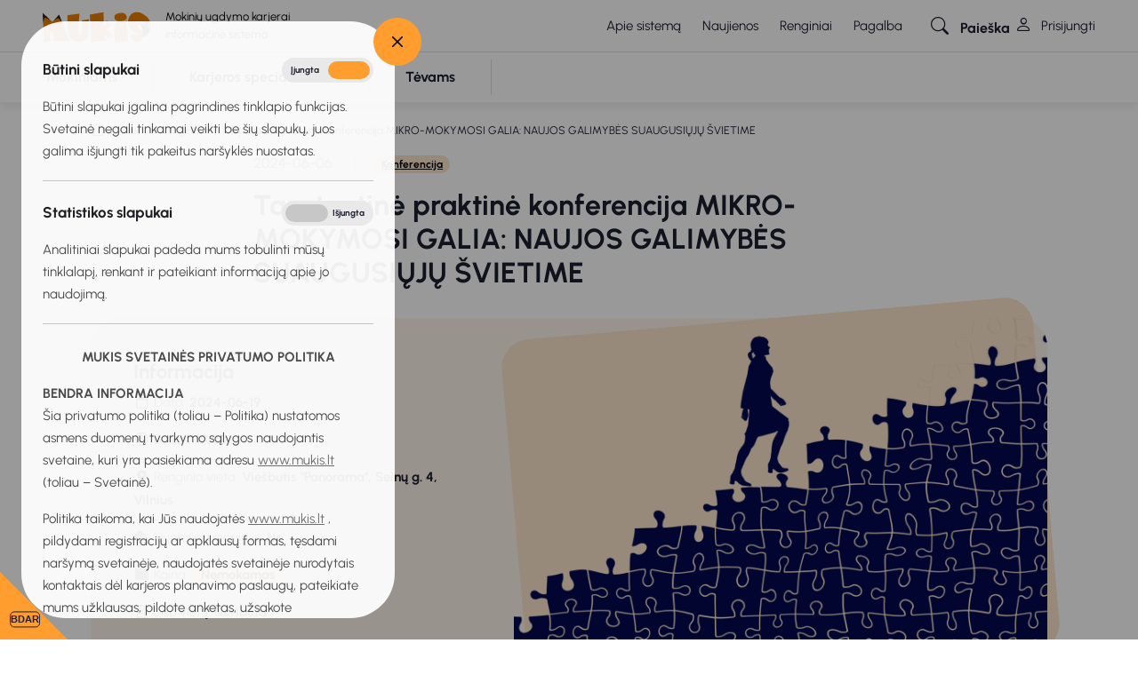

--- FILE ---
content_type: text/html; charset=utf-8
request_url: https://mukis.lt/renginiai/tarptautine-praktine-konferencija-mikro-mokymosi-galia-naujos-galimybes-suaugusiuju-svietime?date=62306
body_size: 26431
content:
<!DOCTYPE html>
<html lang="lt" dir="ltr">
<head>
    
    <title>Tarptautinė praktinė konferencija MIKRO-MOKYMOSI GALIA: NAUJOS GALIMYBĖS SUAUGUSIŲJŲ ŠVIETIME | Mukis</title>

    <base href="//mukis.lt/"/>
    <meta charset="utf-8">
    <meta name="description" content="VšĮ Inovacijų biuras organizuoja konferenciją, skirtą suaugusiųjų švietėjams, šviteimo politikos formuotojams, švietimo pagalbos tarnybų atstovams, edukatoriams ir visiems, susidomėjusiems švietimu. Plačiau." />
    <meta name="copyright" content="Dizaino kryptis" />
    <meta name="robots" content="all" />
    <meta name="googlebot" content="all" />
    <meta name="bingbot" content="all" />
    <meta name="viewport" content="width=device-width, initial-scale=1, minimum-scale=1, maximum-scale=5">
    <meta name="format-detection" content="telephone=no, date=no" />
    <meta property="og:site_name" content="Mukis" />

    
                                                        <meta property="og:image" content="https://mukis.lt/uploads/events/images/2024-06/ef21d0d0cca266edb2c6961af06bf4e21164f2c0e036036bb9c3b438e2cc8e1c.png">
                                    
            
    <meta name="theme-color" content="#ffffff">
    <meta name="id" content="1209" />    
    <meta http-equiv="date" content="2024-06-06 15:54:13" />
    <meta http-equiv="last-modified" content="2024-06-06 15:54:13" />
    <link rel="shortcut icon" href="/assets/favicon/favicon.ico" type="image/vnd.microsoft.icon" />
    <link rel="icon" href="/assets/favicon/favicon.ico" type="image/vnd.microsoft.icon" />
    <link rel="manifest" href="/assets/manifest.json" />

    <!-- assets -->
    <link rel="stylesheet" type="text/css" href="/public/build/70.css?a46f80e33f901f11a5f6bba9eb95f94f" />
<link rel="stylesheet" type="text/css" href="/public/build/screen.css?a46f80e33f901f11a5f6bba9eb95f94f" />
<link rel="stylesheet" type="text/css" href="/public/build/618.css?a46f80e33f901f11a5f6bba9eb95f94f" />
<link rel="stylesheet" type="text/css" href="/public/build/print.css?a46f80e33f901f11a5f6bba9eb95f94f" media="print" />
<script src="https://maps.googleapis.com/maps/api/js?key=&a46f80e33f901f11a5f6bba9eb95f94f" defer="defer" async="async" ></script>
<script src="https://browser.sentry-cdn.com/7.93.0/bundle.min.js?a46f80e33f901f11a5f6bba9eb95f94f" ></script>
<script nonce="define_csp_nonce">if(typeof Sentry!=='undefined'){Sentry.init({dsn:'https://0ffece74606d4ca2a305d5947059539c@sentry.kryptis.lt/27'});Sentry.setUser({id:null});};</script>


            <link rel="alternate" hreflang="lt" href="https://mukis.lt/lt" />
    
            <meta name="verify-paysera" content="37fd25991b3f0ec870eac9ad9accb6ea">

<!-- Google tag (gtag.js) -->
<script async src="https://www.googletagmanager.com/gtag/js?id=G-EE597RM3F4"></script>
<script>
  window.dataLayer = window.dataLayer || [];
  function gtag(){dataLayer.push(arguments);}
  gtag('js', new Date());

  gtag('config', 'G-EE597RM3F4');
</script>
    </head>


<body id="module_events" class="">
    <div>        <a href="#content" class="skip-nav">Skip to main content</a>

        <!--Gpdr-->
                    <section id="ccc" class="closed">
    <div id="ccc-overlay"></div>
    <div id="ccc-icon">
        <div class="triangle">
            <span>BDAR</span>
        </div>
    </div>
    <button type="button" id="ccc-close" class="btn-close" aria-label="Close"></button>
    <div id="ccc-module">
        <div id="ccc-content">
            
            <div id="ccc-optional-categories">
                                    <div data-index="0" class="optional-cookie">
                        <h3 id="ccc-necessary-title">Būtini slapukai</h3>
                        <div class="checkbox-toggle">
                            <label class="checkbox-toggle-label">
                                <input class="checkbox-toggle-input" type="checkbox" name="gpgr-necessary-cookies" checked="checked" disabled="disabled">
                                <span class="checkbox-toggle-on">Įjungta</span>
                                <span class="checkbox-toggle-off">Išjungta</span>
                                <span class="checkbox-toggle-toggle" data-index="0"></span>
                            </label>
                        </div>
                        <p id="ccc-necessary-description">Būtini slapukai įgalina pagrindines tinklapio funkcijas. Svetainė negali tinkamai veikti be šių slapukų, juos galima išjungti tik pakeitus naršyklės nuostatas.</p>
                        <div class="ccc-alert"></div>
                    </div>
                    <hr/>
                                                    <div data-index="1" class="optional-cookie"><h3 class="optional-cookie-header">Statistikos slapukai</h3>
                        <div class="checkbox-toggle">
                            <label class="checkbox-toggle-label">
                                <input class="checkbox-toggle-input" type="checkbox" name="gpgr-stats-cookies"  />
                                <span class="checkbox-toggle-on">Įjungta</span>
                                <span class="checkbox-toggle-off">Išjungta</span>
                                <span class="checkbox-toggle-toggle" data-index="0"></span>
                            </label>
                        </div>
                        <p>Analitiniai slapukai padeda mums tobulinti mūsų tinklalapį, renkant ir pateikiant informaciją apie jo naudojimą.</p>
                        <div class="ccc-alert"></div>
                    </div>
                    <hr/>
                                                                                                    <p style="text-align: center;"><strong>MUKIS SVETAINĖS PRIVATUMO POLITIKA</strong></p>

<p><strong>BENDRA INFORMACIJA</strong><br />
Šia privatumo politika (toliau – Politika) nustatomos asmens duomenų tvarkymo sąlygos naudojantis svetaine, kuri yra pasiekiama adresu <a href="https://mukis.lt">www.mukis.lt</a> (toliau – Svetainė).</p>

<p>Politika taikoma, kai Jūs naudojatės <a href="https://mukis.lt">www.mukis.lt</a> , pildydami registracijų ar apklausų formas, tęsdami naršymą svetainėje, naudojatės svetainėje nurodytais kontaktais dėl karjeros planavimo paslaugų, pateikiate mums užklausas, pildote anketas, užsakote naujienlaiškius, lankotės mūsų socialinių tinklų paskyrose LinkedIn, YouTube, Instagram, Facebook ir kituose socialiniuose tinkluose (toliau – socialiniai tinklai), domitės mūsų pasiūlymais, kvietimais į renginius, konferencijas, mokymus, registruojatės į juos, susisiekiate su mumis telefonu, kitais el.<br />
komunikacijos kanalais ar kreipiatės į mus kitais su mūsų veikla susijusiais klausimais. Papildoma<br />
ar/ir detalesnė informacija gali būti pateikta paslaugų ir kitose sutartyse, privatumo pranešimuose arba skelbiant ją internete.</p>

<p>Prašome atidžiai perskaityti šią Politiką tam, kad teisingai suprastumėte mūsų požiūrį bei nuostatas dėl asmens duomenų tvarkymo. Naudodamasis www.mukis.lt . Jūs patvirtinate, kad susipažinote su Politika, suprantate jos nuostatas ir sutinkate su joje nurodytais Jūsų asmens duomenų tvarkymo tikslais, būdais bei tvarka.<strong> Jeigu Jūs nesutinkate su Politika, Jūs neturite teisės naudotis Svetaine.</strong></p>

<p><strong>Svetaine gali naudotis 14 (keturiolikos) metų amžiaus arba vyresni asmenys. Jeigu jums yra mažiau nei 14 (keturiolika) metų, prašome atidžiai perskaityti šias Politikos sąlygas kartu su savo tėvais arba globėjais ir įsitikinti, kad jas tinkamai suprantate.</strong></p>

<p><strong>KAS YRA JŪSŲ ASMENS DUOMENŲ VALDYTOJAS?</strong></p>

<p><strong>BĮ Lietuvos neformaliojo švietimo agentūra (toliau – Duomenų valdytojas):</strong><br />
Juridinio a.k. 302848387<br />
Buveinės adresas: Žirmūnų g. 1 B, LT-09101 Vilnius<br />
Tel. (85) 277 2394<br />
El. p. <a href="mailto:info@linesa.lt">info@linesa.lt</a></p>

<p>Duomenų apsaugos pareigūno kontaktai:<br />
tel. +370 604 66346, el. p. <a href="mailto:ada@linesa.lt">ada@linesa.lt</a></p>

<p>Tvarkydami asmens duomenis, mes laikomės 2016 m. balandžio 27 d. Europos Parlamento ir Tarybos reglamento 2016/679 dėl fizinių asmenų apsaugos tvarkant asmens duomenis ir dėl laisvo tokių duomenų judėjimo, kuriuo panaikinama Direktyva 95/46/EB (toliau – Bendrasis duomenų apsaugos reglamentas, arba BDAR), Lietuvos Respublikos asmens duomenų teisinės apsaugos įstatymo, Lietuvos Respublikos elektroninių ryšių įstatymo ir kitų tiesiogiai taikomų teisės aktų, reglamentuojančių asmens duomenų apsaugą, taip pat kompetentingų institucijų nurodymų.</p>

<p><strong>KOKIAIS PRINCIPAIS VADOVAUDAMIESI TVARKOME ASMENS DUOMENIS?</strong></p>

<p> Tvarkydami asmens duomenis laikomės šių asmens duomenų tvarkymo principų:<br />
— asmens duomenys renkami apibrėžtais ir teisėtais tikslais ir toliau negali būti tvarkomi tikslais, nesuderinamais su nustatytaisiais prieš renkant asmens duomenis (<strong>apibrėžtumo ir teisėtų tikslų principas</strong>); <br />
— asmens duomenys tvarkomi teisėtai, sąžiningai ir skaidriai (<strong>teisėtumo, sąžiningumo ir skaidrumo principas</strong>); <br />
— asmens duomenys turi būti tikslūs ir, jei reikia, nuolat atnaujinami; netikslūs ar neišsamūs duomenys turi būti ištaisyti, papildyti, sunaikinti arba sustabdytas jų tvarkymas (<strong>tikslumo principas</strong>); <br />
— asmens duomenys turi būti tokios apimties, kuri būtina apibrėžtiems tikslams pasiekti, jiems rinkti ir toliau tvarkyti, nekaupiami ir netvarkomi pertekliniai duomenys (<strong>duomenų kiekio mažinimo principas</strong>); <br />
— asmens duomenys saugomi tiek, kiek būtina siekiamiems tikslams pasiekti (<strong>saugojimo trukmės apribojimo principas</strong>); <br />
— asmens duomenys tvarkomi tokiu būdu, kad taikant atitinkamas technines ar organizacines priemones būtų užtikrintas tinkamas asmens duomenų saugumas, įskaitant apsaugą nuo duomenų tvarkymo be leidimo arba neteisėto duomenų tvarkymo ir nuo netyčinio praradimo, sunaikinimo ar sugadinimo, prieiga prie asmens duomenų suteikiama tik tiems mūsų darbuotojams, kuriems tokie duomenys yra reikalingi jų funkcijoms ir pavedimams atlikti (<strong>vientisumo ir konfidencialumo principas</strong>).<br />
— mes atsakome už visų duomenų apsaugos principų laikymąsi ir savo atitikties įrodymą, asmens duomenis tvarkome tinkamai, vedame duomenų tvarkymo įrašus (<strong>atskaitomybės principas</strong>).</p>

<p><strong>KOKIE YRA ASMENS DUOMENŲ TVARKYMO PAGRINDAI?</strong></p>

<p>Duomenų valdytojas tvarko Jūsų asmens duomenis remdamasi šiais pagrindais:<br />
1. Jūsų sutikimo (BDAR 6 straipsnio 1 dalies a punktas), kuris išreiškiamas Jūsų aktyviais       veiksmais, t. y. kreipimusi į mus ir asmens duomenų pateikimu, arba kitais aktyviais veiksmais. Taip pat, gavę Jūsų sutikimą, mes siunčiame informaciją apie savo paslaugas, pasiūlymus skirtus asmenims, įstaigoms bei organizacijoms, susijusius su mūsų teikiamomis karjeros planavimo paslaugomis (konkursų, parodų, seminarų, konferencijų ir kitų renginių, ugdomosios veiklos organizavimu).</p>

<p><em>Sutikimą galite bet kada atšaukti susisiekę su mumis el. paštu <a href="mailto:info@mukis.lt">info@mukis.lt</a>. Sutikimo                 atšaukimas nedaro poveikio sutikimu pagrįsto duomenų tvarkymo, atlikto iki sutikimo atšaukimo, teisėtumui.</em></p>

<p>2. Sutarčių, susitarimų ir panašių dokumentų sudarymui, vykdymui, administravimui, keitimui; <br />
3. vykdant pavestas viešosios valdžios funkcijas (BDAR 6 straipsnio 1 dalies  e punktas), kai    tvarkyti asmens duomenis įpareigoja atitinkami teisės aktai.  Asmens duomenų tvarkymas          vykdomas vadovaujantis Lietuvos Respublikos Vyriausybės 2022 m. rugpjūčio 24 d. nutarimo Nr. 847 „Dėl profesinio orientavimo teikimo tvarkos aprašo patvirtinimo“ 15 p. ir Lietuvos Respublikos švietimo, mokslo ir sporto ministro 2022 m. rugpjūčio 31 d. įsakymu  Nr. V-1334 „Dėl               rekomendacijų dėl karjeros specialistų funkcijų ir profesinio orientavimo paslaugų teikimo švietimo įstaigose patvirtinimo“ ir kt. teisės aktų reikalavimais;<br />
4. tvarkyti duomenis būtina siekiant teisėtų interesų – visuomenės informavimo, siekiant įvykdyti teisinius reikalavimus, įskaitant skolų susigrąžinimą taikant neteismines procedūras, mums ginantis nuo pareikštų ieškinių, reikalavimų, pretenzijų; informacinių sistemų ir tinklų saugumui užtikrinti; siekiant užtikrinti patogų ir kokybišką naudojimąsi mūsų paslaugomis;<br />
Tvarkomų asmens duomenų apimtis priklauso nuo užsakomų ar naudojamų paslaugų ir to, kokią informaciją pateikia asmuo, kai užsako ir (ar) naudojasi paslaugomis, lankosi Svetainėje.<br />
Duomenų valdytojas siekia, kad asmens duomenys būtų tvarkomi tiksliai, sąžiningai ir teisėtai, kad jie būtų tvarkomi tik tokiais tikslais, kuriais buvo renkami, kad jie būtų tvarkomi laikantis teisės aktuose nustatytų aiškių ir skaidrių asmens duomenų tvarkymo principų ir reikalavimų.</p>

<p><strong>KOKIUS ASMENS DUOMENIS IR KOKIAIS TIKSLAIS TVARKOME JŪSŲ ASMENS DUOMENIS? </strong></p>

<p>Asmens duomenys gali būti tvarkomi šiais tikslais:</p>

<p>1. sutarties sudarymo bei vykdymo tikslais tvarkome šiuos duomenis: vardas, pavardė, gimimo data ar asmens kodas, gyvenamoji vieta, parašas, asmens tapatybę patvirtinančio dokumento duomenys, individualios veiklos pažymos, verslo liudijimo duomenys, sąskaitos duomenys, adresas, telefono ryšio numeris, el. pašto adresas, sutarties duomenys, informacija apie sutarties vykdymą, kiti būtini duomenys priklausomai nuo sutarties pobūdžio;</p>

<p>2. tiesioginės rinkodaros tikslais Jūsų sutikimo pagrindu tvarkome šiuos asmens duomenis: vardas, pavardė, telefono numeris, el. pašto adresas. Šiuo tikslu Jūsų nurodytu el.paštu galite gauti          informaciją apie mūsų ir mūsų partnerių pasiūlymus, susijusius su mūsų veikla, kvietimus dalyvauti įvairiuose renginiuose, taip pat sulaukti prašymo pateikti atsiliepimą apie mūsų Jums suteiktas     paslaugas; </p>

<p>3. naujienų prenumeratos užsakymo administravimo ir informacijos apie mūsų veiklą pateikimo prenumeratoriams tikslu tvarkome Jūsų pateiktus duomenis:  elektroninio pašto adresą, IP adresą, prenumeratos užsakymo/atšaukimo datą ir laiką, Duomenų valdytojo Jums pateiktos informacijos turinį, informacijos pateikimo datą ir laiką; </p>

<p>4. Svetainės tobulinimo tikslu tvarkome lankytojo IP adresą, tinklo ir vietos duomenis, kai           lankytojas juos suteikia. Duomenys yra renkami slapukų ir kitų panašių technologijų pagalba Jūsų sutikimo pagrindu;</p>

<p>5. įvairių renginių organizavimo ir vykdymo tikslu užsiregistravusių ir dalyvaujančių asmenų     asmens duomenys: vardas, pavardė, telefono numeris, gimimo data (arba amžius), asmens kodas (jeigu būtina),  el. pašto adresas, darbovietės arba mokymo įstaigos pavadinimas, pareigos, mokinio klasė,  kurią pateikia pats duomenų subjektas, ir kiti pateikti duomenys apie trečiuosius asmenis (šeimos narius), siųsti priminimus el. laiškais, visa kita su tuo susijusi informacija būtina tinkamam renginio organizavimui;</p>

<p>6. mūsų veiklai skirtų socialinių tinklų paskyrų administravimo tikslu Jūsų sutikimo pagrindu:     vardas, pavardė, el. pašto adresas, šalis, profilio nuotrauka, Jūsų mums siųsti pranešimai, jų gavimo laikas ir data,  turinys ir priedai, mūsų atsakymai į Jūsų pranešimus bei atsakymų laikas, pranešimo komentarai, pasidalijimai, informacija apie reakcijas į Jūsų pranešimus;</p>

<p>7. profesinio orientavimo stebėsenos vykdymo tikslu (duomenų tyrimai, apklausos, analizė ir       statistika) tvarkomi asmens duomenys: vardas (-ai); pavardė (-ės);   kontaktiniai duomenys: telefono numeris (-iai),  elektroninio pašto adresas; pareigų pavadinimas, švietimo įstaigos, kurioje dirbama, duomenys; profesijos kodas; profesijų grupė; profesijų pogrupis; darbo teisinių santykių pradžios data švietimo įstaigoje; darbo teisinių santykių pabaigos data švietimo įstaigoje; pareigybės dydis (jeigu būtina), darbo patirtis; kvalifikacijos tobulinimui skirtų ak. val. skaičius, kalbų mokėjimo lygis, profesijos pavadinimas; kvalifikacijos tobulinimo programos pavadinimas, kodas; kvalifikacijos tobulinimo programos / renginio data, sertifikatų išdavimo data ir numeris, mokinių, kuriems teikia paslaugas, skaičius ir sąrašas, organizuotų mokymų skaičius, formos ir temos, konsultacijų, teiktų mokinių tėvams (globėjams/rūpintojams), skaičius;  profesinio orientavimo paslaugų finansavimo informacija: klasės krepšelio lėšų suma ir lėšų šaltiniai; kiti duomenys būtini pagal teisės aktų reikalavimus.</p>

<p>Mes neprašome pateikti ir netvarkome Jūsų specialiųjų kategorijų asmens duomenų, atskleidžiančių Jūsų rasinę ar etninę kilmę, politines pažiūras, religinius ar filosofinius įsitikinimus ar narystę profesinėse sąjungose, taip pat sveikatos duomenų, išskyrus tuos atvejus, kai šių duomenų tvarkymas yra privalomas pagal LR teisės aktų reikalavimus. </p>

<p><strong>ASMENS DUOMENŲ ŠALTINIAI</strong></p>

<p>Asmens duomenys gali būti gaunami tiesiogiai iš duomenų subjekto, kuris juos pateikia, atsiunčia mūsų nurodytais kontaktais arba kitu būdu kreipiasi į Duomenų valdytoją arba kitų išorinių šaltinių. Duomenys gali būti gaunami ir iš viešai prieinamų šaltinių (interneto svetainių).<br />
Duomenis gali būti generuojami, kai asmuo naudojasi paslaugomis, pavyzdžiui, skambina telefonu, parašo elektroninį laišką, registruojasi į renginį, apsilanko interneto svetainėje ir kt.<br />
Mes galime pateikti Jūsų duomenis duomenų paslaugų teikėjams, kurie teikia mums paslaugas     (atlieka darbus) ir tvarko Jūsų duomenis mūsų, kaip duomenų valdytojo, vardu. Duomenų          tvarkytojai turi teisę tvarkyti asmens duomenis tik pagal mūsų nurodymus ir tik ta apimtimi, kiek tai yra būtina siekiant tinkamai vykdyti sutartyje nustatytus įsipareigojimus. Pasitelkdami paslaugų teikėjus, imamės visų reikiamų priemonių, kad užtikrintume, jog būtų įgyvendintos tinkamos       organizacines ir technines saugumą užtikrinančias priemonės bei išlaikytas asmens duomenų       konfidencialumas. Pateikiame pavyzdinį (nebaigtinį) sąrašą subjektų, kuriems gali būti teikiami asmens duomenys:<br />
- Informacinių technologijų bendrovės, kurios duomenis tvarko, kad užtikrintų informacinių sistemų kūrimą, tobulinimą ir palaikymą;<br />
- Valstybės institucijoms galime teikti Jūsų duomenis atsakydami į teismo arba valstybės institucijų prašymus, tačiau tik ta apimtimi, kiek tai būtina siekiant tinkamai laikytis teisės aktų.<br />
Be Jūsų sutikimo neteikiame asmeninės informacijos trečiosioms šalims rinkodaros tikslais.</p>

<p><strong>KIEK LAIKO IR KAIP BUS SAUGOMI JŪSŲ ASMENS DUOMENYS?</strong></p>

<p>Jūsų asmens duomenis tvarkysime ir saugosime ne ilgiau, negu tai būtina įgyvendinant tikslus,    kuriais duomenys buvo surinkti, arba tokį laikotarpį, kokį nustato teisės aktai:</p>

<ol>
	<li>sutarties sudarymo bei vykdymo tikslais duomenys yra tvarkomi sutarties galiojimo laikotarpiu, jam pasibaigus saugomi 10 (dešimt) metų nuo sutarties nutraukimo ar pasibaigimo dienos;</li>
	<li>tiesioginės rinkodaros (apklausų vykdymo, naujienlaiškių, pasiūlymų siuntimo) tikslais Jūsų sutikimo pagrindu duomenys tvarkomi, kol Jūs naudojatės mūsų paslaugomis ar/ir atšaukiate savo    sutikimą, pasibaigus galiojimui saugomi 1 (vienerius) metus nuo jų galiojimo pasibaigimo dienos;</li>
	<li>renginių organizavimo ir vykdymo tikslu duomenys yra tvarkomi Jūsų sutikimo pagrindu ir saugomi 1 (vienerius) metus nuo renginio vykdymo dienos;</li>
	<li>mūsų socialinių tinklų paskyrų administravimo tikslu Jūsų sutikimo pagrindu tvarkome ir     saugome 1 (vienerius) metus nuo jų pateikimo dienos;</li>
	<li>Svetainėje naudojamų slapukų saugojimo terminai nurodyti skiltyje Slapukai.</li>
	<li>profesinio orientavimo stebėsenos vykdymo tikslu duomenys saugomi 3 (tris) metus nuo jų pateikimo dienos, statistikos tikslais nuasmeninti duomenys saugomi neribotą laiką.</li>
</ol>

<p>Pasibaigus nurodytiems terminams, duomenys bus ištrinami taip, kad nebūtų galima jų atstatyti.<br />
Duomenų valdytojas įsipareigoja užtikrinti, kad Jūsų asmens duomenys būtų apsaugoti. Duomenų valdytojas naudoja technines ir organizacines priemones, kurios apsaugo Jūsų asmens duomenis nuo neteisėto Jūsų duomenų naudojimo ar jų atskleidimo ar neteisėto sunaikinimo ar pakeitimo. Visi Duomenų valdytojas darbuotojai ir tretieji asmenys, kuriuos Duomenų valdytojas pasitelkia Jūsų asmens duomenims tvarkyti, yra įsipareigoję gerbti Jūsų informacijos konfidencialumą.</p>

<p><strong>JŪSŲ TEISĖS IR JŲ ĮGYVENDINIMO PRIEMONĖS ASMENS DUOMENŲ  APSAUGOS SRITYJE</strong></p>

<p>Kiekvienas duomenų subjektas turi šias teises:<br />
1. teisę žinoti (būti informuotam) apie savo asmens duomenų tvarkymą;<br />
2. teisę susipažinti su savo tvarkomais asmens duomenimis ir kaip jie yra tvarkomi, t. y. gauti      informaciją apie asmens duomenų saugojimo laikotarpį, taikomas technines ir organizacines     priemones duomenų saugumui užtikrinti, gauti informaciją iš kokių šaltinių ir kokie asmens     duomenys surinkti, kokiu tikslu jie tvarkomi, kam teikiami;<br />
3. teisę reikalauti ištaisyti, sunaikinti savo asmens duomenis arba sustabdyti, išskyrus saugojimą, savo asmens duomenų tvarkymo veiksmus, kai duomenys tvarkomi, nesilaikant teisės aktų         nuostatų;<br />
4. teisę nesutikti, kad būtų tvarkomi jų asmens duomenys, išskyrus atvejus, kai šie asmens         duomenys yra tvarkomi dėl teisėto intereso, kurio siekia duomenų valdytojas arba trečiasis asmuo, kuriam teikiami asmens duomenys, ir jei duomenų subjekto interesai nėra svarbesni;<br />
5. teisę reikalauti, kad būtų apriboti asmens duomenų tvarkymo veiksmai;<br />
6. teisę reikalauti, kad jo paties pateikti asmens duomenys, jeigu jie tvarkomi jo sutikimo ar          sutarties pagrindu, ir jeigu jie tvarkomi automatizuotomis priemonėmis, duomenų valdytojo būtų        persiųsti kitam duomenų valdytojui, jeigu tai yra techniškai įmanoma (duomenų perkeliamumas);<br />
7. teisę dėl asmens duomenų tvarkymo pateikti skundą Valstybinei duomenų apsaugos inspekcijai.<br />
8. teisę bet kuriuo metu atšaukti sutikimą, nedarant poveikio sutikimu grindžiamo duomenų       tvarkymo iki sutikimo atšaukimo teisėtumui;<br />
9. teisę bet kuriuo metu atšaukti savo duotą sutikimą dėl asmens duomenų tvarkymo tiesioginės rinkodaros tikslu.<br />
Duomenų subjektas, pateikęs asmens tapatybę patvirtinantį dokumentą arba teisės aktų nustatyta tvarka ar elektroninių ryšių priemonėmis, kurios leidžia tinkamai identifikuoti asmenį, patvirtinęs savo asmens tapatybę, turi asmeniškai, paštu, per pasiuntinį ar el. paštu pateikti rašytinį prašymą dėl jo teisių įgyvendinimo.<br />
Jeigu Jūs manote, kad Duomenų valdytojas nesilaiko ar netinkamai vykdo teisės aktuose numatytas pareigas asmens duomenų apsaugos srityje, Jūs galite kreiptis į Duomenų valdytoją su skundu. Mes Jūsų skundą išnagrinėsime ir atsakymą pateiksime per 20 darbo dienų. Jeigu Jūsų netenkins mūsų atsakymas, Jūs turite teisę kreiptis į Valstybinę duomenų apsaugos inspekciją (<a href="https://ada.lt">www.ada.lt</a>)</p>

<p><strong>SLAPUKAI</strong></p>

<p>Jums besilankant mūsų Svetainėje <a href="https://mukis.lt">www.mukis.lt</a>, norime pateikti tokį turinį ir funkcijas, kurios būtų pritaikytos būtent Jūsų poreikiams. Tam reikalingi slapukai (angl. cookies). Tai nedideli informacijos elementai, išsaugomi Jūsų interneto naršyklėje. Jie padeda mums atpažinti Jus kaip ankstesnį interneto svetainės lankytoją, išsaugoti Jūsų lankymosi svetainėje istoriją ir pagal tai pritaikyti turinį. Taip pat slapukai padeda užtikrinti sklandų svetainių veikimą, leidžia stebėti lankymosi interneto svetainėje trukmę, dažnumą bei rinkti statistinę informaciją apie svetainių lankytojų skaičių. Analizuodami šiuos duomenis galime savo svetainę tobulinti, padaryti ją patogesnę Jūsų naudojimui. </p>

<p><strong>Kaip valdyti ir ištrinti slapukus</strong></p>

<p>Kai naudojate naršyklę mūsų teikiamam turiniui pasiekti, galite konfigūruoti savo naršyklę taip, kad būtų priimti visi slapukai, atmesti visi slapukai arba būtų pranešama, kai slapukas atsiunčiamas. Kiekviena naršyklė skirtinga, todėl, jei nežinote, kaip pakeisti slapukų nuostatas, pasižiūrėkite jos žinyno meniu. Jūsų įrenginio operacinėje sistemoje gali būti papildomų slapukų valdiklių. Jei nenorite, kad informacija būtų renkama slapukų pagalba, pasinaudokite daugelyje naršyklių esama paprasta procedūra, kuri leidžia jums atsisakyti slapukų naudojimosi. Norėdami daugiau sužinoti, kaip valdyti slapukus, apsilankykite adresu <a href="http://www.allaboutcookies.org/manage-cookies/">http://www.allaboutcookies.org/manage-cookies/</a>. <br />
Tačiau nepamirškite, kad kai kurios paslaugos gali būti sukurtos taip, kad veiktų tik su slapukais, o juos išjungę jų arba tam tikrų jų dalių naudoti nebegalėsite.</p>

<p><strong>Toliau pateikiame Svetainėje naudojamų būtinųjų slapukų sąrašą:</strong></p>

<table border="1" cellpadding="1" cellspacing="1" style="width:800px;">
	<tbody>
		<tr>
			<td>Pavadinimas</td>
			<td>Teikėjas</td>
			<td>Paskirtis</td>
			<td>Galiojimo pabaiga</td>
			<td>Tipas</td>
		</tr>
		<tr>
			<td>_RequestVerificationToken</td>
			<td> </td>
			<td>Padeda išvengti kelių svetainių užklausų klastojimo (CSRF) atakų.</td>
			<td>Sesija</td>
			<td>HTTP</td>
		</tr>
		<tr>
			<td>cf_chl_1</td>
			<td> </td>
			<td>Šis slapukas yra "Cloudflare" teikiamų paslaugų, įskaitant apkrovos balansavimą, svetainės turinio pristatymą ir DNS ryšio aptarnavimą svetainių operatoriams, dalis.</td>
			<td>1 diena</td>
			<td>HTTP</td>
		</tr>
		<tr>
			<td>cf_chl_prog</td>
			<td> </td>
			<td>Skirtas žmonėms ir robotams atskirti.</td>
			<td>1 diena</td>
			<td>HTTP</td>
		</tr>
		<tr>
			<td>CookieConsent</td>
			<td> </td>
			<td>Išsaugo esamo domeno naudotojo sutikimo su slapukais būseną.</td>
			<td>1 metai</td>
			<td>HTTP</td>
		</tr>
		<tr>
			<td>rc::a</td>
			<td>Google</td>
			<td>Skirtas žmonėms ir robotams atskirti.</td>
			<td>Nuolatinis</td>
			<td>HTML</td>
		</tr>
		<tr>
			<td>rc::c</td>
			<td>Google</td>
			<td>Skirtas žmonėms ir robotams atskirti.</td>
			<td>Sesija</td>
			<td>HTML</td>
		</tr>
		<tr>
			<td>__cf_bm</td>
			<td> </td>
			<td>Skirtas žmonėms ir robotams atskirti.</td>
			<td>1 diena</td>
			<td>HTTP</td>
		</tr>
	</tbody>
</table>

<p> </p>

<p><strong>Toliau pateikiame Svetainėje naudojamų nuostatų slapukų sąrašą:</strong></p>

<table border="1" cellpadding="1" cellspacing="1" style="width:800px;">
	<tbody>
		<tr>
			<td>Pavadinimas</td>
			<td>Teikėjas</td>
			<td>Paskirtis</td>
			<td>Galiojimo pabaiga</td>
			<td>Tipas</td>
		</tr>
		<tr>
			<td>LaSID</td>
			<td>emokykla.ladesk.com</td>
			<td>Leidžia svetainei atpažinti lankytoją, siekiant optimizuoti pokalbių dėžutės funkcionalumą.</td>
			<td>Sesija</td>
			<td>HTTP</td>
		</tr>
	</tbody>
</table>

<p> </p>

<p> </p>

<p><strong>Toliau pateikiame Svetainėje naudojamų statistikos ir analitinių slapukų sąrašą:</strong></p>

<table border="1" cellpadding="1" cellspacing="1" style="width: 800px;">
	<tbody>
		<tr>
			<td>Pavadinimas</td>
			<td>Teikėjas</td>
			<td>Paskirtis</td>
			<td>Galiojimo pabaiga</td>
			<td>Tipas</td>
		</tr>
		<tr>
			<td>LaVisitorNew</td>
			<td>emokykla.ladesk.com</td>
			<td>Skirtas suskaičiuoti, kiek kartų svetainėje apsilankė skirtingi lankytojai – tai daroma priskiriant lankytojui ID, todėl vartotojas neužsiregistruoja du kartus.</td>
			<td>1 diena</td>
			<td>HTTP</td>
		</tr>
		<tr>
			<td>_#/redot.gif</td>
			<td>Gemius</td>
			<td>Laukia</td>
			<td>Sesija</td>
			<td>Pixel</td>
		</tr>
		<tr>
			<td>_ga</td>
			<td>Google</td>
			<td>Registruoja unikalų ID, kuris naudojamas statistiniams duomenims apie tai, kaip lankytojas naudojasi svetaine, generuoti.</td>
			<td>2 metai</td>
			<td>HTTP</td>
		</tr>
		<tr>
			<td>_gat</td>
			<td>Google</td>
			<td>Naudoja „Google Analytics“, kad sumažintų užklausų dažnį</td>
			<td>1 diena</td>
			<td>HTTP</td>
		</tr>
		<tr>
			<td>_gid</td>
			<td>Google</td>
			<td>Registruoja unikalų ID, kuris naudojamas statistiniams duomenims apie tai, kaip vartotojas naudojasi svetaine, generuoti.</td>
			<td>1 diena</td>
			<td>HTTP</td>
		</tr>
		<tr>
			<td>LaVisitorId_#</td>
			<td>emokykla.ladesk.com</td>
			<td>Laukia</td>
			<td>Sesija</td>
			<td>HTTP</td>
		</tr>
	</tbody>
</table>

<p> </p>

<p><strong>Toliau pateikiame Svetainėje naudojamų rinkodaros slapukų sąrašą:</strong></p>

<p> </p>

<table border="1" cellpadding="1" cellspacing="1" style="width:800px;">
	<tbody>
		<tr>
			<td>Pavadinimas</td>
			<td>Teikėjas</td>
			<td>Paskirtis</td>
			<td>Galiojimo pabaiga</td>
			<td>Tipas</td>
		</tr>
		<tr>
			<td>Gdvn</td>
			<td>Gemius</td>
			<td>Naudojama kartu su iššokančia reklama ir svetainės turiniu. Šis slapukas nustato, kokius skelbimus lankytojui reikėtų rodyti, taip pat užtikrina, kad tie patys skelbimai nebūtų rodomi dažniau, nei numatyta.</td>
			<td>1 metai</td>
			<td>HTTP</td>
		</tr>
		<tr>
			<td>gstorage</td>
			<td>Gemius</td>
			<td>Nustato unikalų vartotojo ID, leidžiantį trečiųjų šalių reklamuotojams į vartotoją nukreipti atitinkamą reklamą.</td>
			<td>Nuolatinis</td>
			<td>HTML</td>
		</tr>
		<tr>
			<td>Gtest</td>
			<td>Gemius</td>
			<td>Renka informaciją apie vartotojų elgesį ir naršymą, kuri naudojama svetainei optimizuoti – slapukas taip pat leidžia „Google Ads“ ir „Google Analytics“ rinkti informaciją apie vartotojus rinkodaros tikslais.</td>
			<td>6 dienos</td>
			<td>HTTP</td>
		</tr>
		<tr>
			<td>ads/ga-audiences</td>
			<td>Google</td>
			<td>Naudojama „Google AdWords“ siekiant pakartotinai pritraukti lankytojus, kurie gali virsti vartotojais, remiantis lankytojo elgsena internete įvairiose svetainėse.</td>
			<td>Sesija</td>
			<td>Pixel</td>
		</tr>
		<tr>
			<td>__gfp_64b</td>
			<td>Gemius</td>
			<td>Renka duomenis apie vartotojų apsilankymus svetainėje, pvz., kokiuose puslapiuose buvo apsilankyta. Užregistruoti duomenys naudojami vartotojų interesams ir demografiniams profiliams suskirstyti pagal perpardavimus tikslinės rinkodaros tikslais.</td>
			<td>1 metai</td>
			<td>HTTP</td>
		</tr>
	</tbody>
</table>

<p> </p>

<p><strong>IŠORINĖS SVETAINĖS</strong></p>

<p>Svetainėje gali būti pateikta nuorodų į išorines svetaines – mūsų partnerių svetaines ar svetaines, kuriose reklamuojamos mūsų paslaugos. Sekdami pagal tokias nuorodas į kurią nors iš svetainių, atkreipkite dėmesį į tai, kad šios svetainės ir per jas pasiekiamos paslaugos turi savo atskiras privatumo politikas ir mes neprisiimame atsakomybės ar įsipareigojimų už šias politikas ar už šiose svetainėse ar teikiant paslaugas renkamus asmens duomenis, pavyzdžiui, kontaktinius ar vietos duomenis. Peržiūrėkite šias politikas prieš pateikdami asmens duomenis šiose svetainėse ar naudodamiesi bet kokiomis paslaugomis.</p>

<p> </p>

<p><strong>POLITIKOS PAKEITIMAI</strong></p>

<p>Ši Politika peržiūrima ne rečiau kaip kartą per dvejus metus. Apie pakeitimus pranešime Svetainėje patalpindami atnaujintą Politiką, ar kitais įprastais komunikacijos būdais. <br />
Privatumo politikos papildymai ar pakeitimai įsigalioja nuo atnaujinimo datos, nurodytos Politikoje, nebent būtų nurodytas kitas įsigaliojimo terminas. <br />
Jei prisijungsite ar naudositės mūsų teikiamu turiniu ir (ar) paslaugomis po tokio pranešimo paskelbimo, laikysime, kad Jūs susipažinote su naujais pakeitimais, nurodytais atnaujinime.</p>

<p> </p>

<p> </p>

<p> </p>

<p> </p>

<p> </p>

<p> </p>

<p> </p>

<p> </p>

<p> </p>

<p> </p>

<p> </p>

<p> </p>

<p> </p>

<p> </p>

<p> </p>

<p> </p>

<p> </p>

<p> </p>

<p> </p>

<p> </p>

<p> </p>
                    <hr/>
                                <div class="d-flex flex-column">
                    <button class="btn btn-outline-secondary w-100" id="gdpr-agree-selected">Sutinku su pažymėtais slapukais</button>
                    <button class="btn btn-primary w-100 mt-3" id="gdpr-agree-all">Sutinku su būtinais slapukais</button>
                </div>
            </div>
        </div>
    </div>
</section>

        

        
        <header class="sticky-top">
            <nav class="navbar navbar-expand-lg flex-column w-100 container-fluid">

    

    <!--First navbar-->
    <nav class="navbar navbar-expand-lg main-navbar px-3 px-sm-5 justify-content-between w-100 py-1">
        <a class="navbar-brand d-inline-flex justify-content-center align-items-center" href="//mukis.lt/">
                            <img src="//mukis.lt/uploads/configs/images/2023-06/17f7a910a15959067a9b956ea1798cd85fd6dd14018eb2d074854f305ef5d386.png" alt="Mukis logo"  />
                        <div class="ms-2 d-none d-lg-inline logo-text">
                <p>Mokinių ugdymo karjerai<br />
informacinė sistema</p>
            </div>
        </a>

        <button class="navbar-toggler" type="button" data-bs-toggle="collapse" data-bs-target="#menu-first-row" aria-controls="menu-first-row" aria-expanded="false" aria-label="Toggle navigation">
            <span class="navbar-toggler-icon"></span>
        </button>

        <div class="collapse navbar-collapse flex-grow-0 border-top " id="menu-first-row">

            <div class="search-mobile d-lg-none">
                <form class="" action="//mukis.lt/paieska">
                    <div class="input-group mb-3">
                        <input type="text"
                               class="form-control"
                               name="filter[query]"
                               placeholder="Paieškos frazė"
                               aria-label="Paieškos frazė"
                               autocomplete="on"
                        >
                        <button type="submit" class="btn btn-icon">
                            <img src="/assets/images/icons/search.svg" alt="Paieška" loading="lazy" />
                        </button>
                    </div>
                </form><!--.-->
            </div>

            <ul class="navbar-nav align-items-center">
                <!-- default meniu start -->
                    <li class="nav-item">
        <a class="me-0 me-lg-4 " href="//mukis.lt/apie-sistema"
                                >Apie sistemą</a>
    </li>
    <li class="nav-item">
        <a class="me-0 me-lg-4 " href="//mukis.lt/naujienos"
                                >Naujienos</a>
    </li>
    <li class="nav-item">
        <a class="me-0 me-lg-4 " href="//mukis.lt/renginiai-1"
                                >Renginiai</a>
    </li>
    <li class="nav-item">
        <a class="me-0 me-lg-4 " href="//mukis.lt/pagalba"
                                >Pagalba</a>
    </li>


                <div class="d-flex d-lg-none main-parent-menu">
                    <div class="d-none d-lg-flex">
    <nav class="navbar navbar-expand-lg border-top py-2 justify-content-between w-100" id="menu-additional">
        <div class="container-fluid">
                                                                                    <div class="collapse navbar-collapse">
                <ul class="navbar-nav level-1">

                    
                        

                                                

                        
                        <li class="nav-item dropdown">
                                                        <a class="nav-link h4 mb-0 btn btn-link"
                                                                    href="javascript:void(0);"
                                    data-bs-toggle="modal"
                                    data-bs-target="#additional_level1_1"
                                    data-dont-remove-modal="1"
                                                                role="button"
                                >
                                    <span>Mokiniams</span>
                            </a>
                        </li>
                    
                        

                                                

                        
                        <li class="nav-item dropdown">
                                                        <a class="nav-link h4 mb-0 btn btn-link"
                                                                    href="javascript:void(0);"
                                    data-bs-toggle="modal"
                                    data-bs-target="#additional_level1_2"
                                    data-dont-remove-modal="1"
                                                                role="button"
                                >
                                    <span>Karjeros specialistams</span>
                            </a>
                        </li>
                    
                        

                                                

                        
                        <li class="nav-item dropdown">
                                                        <a class="nav-link h4 mb-0 btn btn-link"
                                                                    href="javascript:void(0);"
                                    data-bs-toggle="modal"
                                    data-bs-target="#additional_level1_3"
                                    data-dont-remove-modal="1"
                                                                role="button"
                                >
                                    <span>Tėvams</span>
                            </a>
                        </li>
                    
                </ul>
            </div>
        </div>
    </nav>
</div>

<div class="d-flex d-lg-none mobile-menu w-100">
    <nav class="navbar navbar-expand-lg border-top py-2 justify-content-between w-100 border-bottom">
        <div class="container-fluid">
            <div class="navbar-collapse">
                <ul class="navbar-nav level-1">
                                            
                                                
                        
                        <li class="nav-item dropdown">
                                                        <a class="nav-link h4 mb-0 btn btn-link"
                                                            data-bs-toggle="dropdown" aria-expanded="false"
                                                        role="button"
                            >
                                <span>Mokiniams</span>
                            </a>


                                                            <ul class="dropdown-menu">
                                                                            <li>
                                                                                                                                                                                    
                                            <div class="d-flex flex-column ">
                                                

                                                <a
                                                                                                    href="//mukis.lt/mokiniams/karjeros-vadovas-mokiniams"
                                                                                                                                                                                                                                                    class="additional_menu_2title d-flex align-items-center "
                                                >
                                                <img src="//mukis.lt/uploads/structure/images/2023-08/34x34_crop/5ecd8ad9185ddfa0aa30bfe629932659cd11a11786221d72d7fd9598d7b91cf4.png" alt="" class="me-2" loading="lazy"/>Karjeros vadovas</a>

                                                <div class="" data-level="3">
                                                                                                                                                                                                                                                                                        
                                                        <a
                                                                                                                    href="//mukis.lt/mokiniams/karjeros-vadovas-mokiniams/1-4-kl-mokiniu-karjeros-vadovas"
                                                                                                                                                                        class="additional_menu_3title "
                                                        >1–4 kl. mokinių karjeros vadovas
                                                        </a>

                                                                                                                                                                                                                                                                                        
                                                        <a
                                                                                                                    href="//mukis.lt/mokiniams/karjeros-vadovas-mokiniams/5-8-kl-mokiniu-karjeros-vadovas"
                                                                                                                                                                        class="additional_menu_3title "
                                                        >5–8 kl. mokinių karjeros vadovas
                                                        </a>

                                                                                                                                                                                                                                                                                        
                                                        <a
                                                                                                                    href="//mukis.lt/mokiniams/karjeros-vadovas-mokiniams/9-12-kl-mokiniu-karjeros-vadovas"
                                                                                                                                                                        class="additional_menu_3title "
                                                        >9–12 kl. mokinių karjeros vadovas
                                                        </a>

                                                                                                    </div>
                                            </div>
                                        </li>
                                                                            <li>
                                                                                                                                                                                    
                                            <div class="d-flex flex-column ">
                                                

                                                <a
                                                                                                    href="//mukis.lt/mokiniams/mukis-biblioteka"
                                                                                                                                                class="additional_menu_2title d-flex align-items-center "
                                                >
                                                <img src="//mukis.lt/uploads/structure/images/2023-08/34x34_crop/a5693ecda3297cf36e042fcc85840c65e5469db5a68489ca55ff95fdabb087f5.png" alt="" class="me-2" loading="lazy"/>MUKIS biblioteka</a>

                                                <div class="" data-level="3">
                                                                                                    </div>
                                            </div>
                                        </li>
                                                                            <li>
                                                                                                                                                                                    
                                            <div class="d-flex flex-column ">
                                                

                                                <span
                                                                                                                                                                                                                                                    class="additional_menu_2title d-flex align-items-center "
                                                >
                                                <img src="//mukis.lt/uploads/structure/images/2023-08/34x34_crop/48c05d10a26e057e7b68b0f655f95f7da0be3b3b8ec8cce5598f79b55e27fe35.png" alt="" class="me-2" loading="lazy"/>Darbo ir profesijų pasaulis</span>

                                                <div class="" data-level="3">
                                                                                                                                                                                                                                                                                        
                                                        <a
                                                                                                                    href="//mukis.lt/mokiniams/darbo-ir-profesiju-pasaulis/darbo-pasaulis"
                                                                                                                                                                        class="additional_menu_3title "
                                                        >Darbo pasaulis
                                                        </a>

                                                                                                                                                                                                                                                                                        
                                                        <a
                                                                                                                    href="//mukis.lt/mokiniams/darbo-ir-profesiju-pasaulis/profesiju-pasaulis"
                                                                                                                                                                        class="additional_menu_3title "
                                                        >Profesijų pasaulis
                                                        </a>

                                                                                                                                                                                                                                                                                        
                                                        <a
                                                                                                                    href="//mukis.lt/mokiniams/darbo-ir-profesiju-pasaulis/profesija-is-arciau"
                                                                                                                                                                        class="additional_menu_3title "
                                                        >Profesija iš arčiau
                                                        </a>

                                                                                                                                                                                                                                                                                        
                                                        <a
                                                                                                                    href="//mukis.lt/mokiniams/darbo-ir-profesiju-pasaulis/darbo-ir-profesiju-pasaulio-idomybes"
                                                                                                                                                                        class="additional_menu_3title "
                                                        >Darbo ir profesijų pasaulio įdomybės
                                                        </a>

                                                                                                    </div>
                                            </div>
                                        </li>
                                                                            <li>
                                                                                                                                                                                    
                                            <div class="d-flex flex-column ">
                                                

                                                <span
                                                                                                                                                                                                                                                    class="additional_menu_2title d-flex align-items-center "
                                                >
                                                <img src="//mukis.lt/uploads/structure/images/2023-08/34x34_crop/c52e40bb3dead9cccf360b119eb8aa25860c8f63755600dff4a8c083adc34675.png" alt="" class="me-2" loading="lazy"/>Mokymosi  ir praktikos galimybės</span>

                                                <div class="" data-level="3">
                                                                                                                                                                                                                                                                                        
                                                        <a
                                                                                                                    href="//mukis.lt/mokiniams/mokymosi-ir-praktikos-galimybes/savanoryste-1"
                                                                                                                                                                        class="additional_menu_3title "
                                                        >Savanorystė
                                                        </a>

                                                                                                                                                                                                                                                                                        
                                                        <a
                                                                                                                    href="//mukis.lt/mokiniams/mokymosi-ir-praktikos-galimybes/neformalusis-svietimas"
                                                                                                                                                                        class="additional_menu_3title "
                                                        >Neformalusis švietimas
                                                        </a>

                                                                                                                                                                                                                                                                                        
                                                        <a
                                                                                                                    href="//mukis.lt/mokiniams/mokymosi-ir-praktikos-galimybes/jaunimo-organizacijos"
                                                                                                                                                                        class="additional_menu_3title "
                                                        >Jaunimo organizacijos
                                                        </a>

                                                                                                                                                                                                                                                                                        
                                                        <a
                                                                                                                    href="//mukis.lt/mokiniams/mokymosi-ir-praktikos-galimybes/profesinis-veiklinimas-2"
                                                                                                                                                                        class="additional_menu_3title "
                                                        >Profesinis veiklinimas
                                                        </a>

                                                                                                                                                                                                                                                                                        
                                                        <a
                                                                                                                    href="//mukis.lt/mokiniams/mokymosi-ir-praktikos-galimybes/edukacines-paslaugos"
                                                                                                                                                                        class="additional_menu_3title "
                                                        >Edukacinės paslaugos
                                                        </a>

                                                                                                                                                                                                                                                                                        
                                                        <a
                                                                                                                    href="//mukis.lt/mokiniams/mokymosi-ir-praktikos-galimybes/studijos-lietuvoje"
                                                                                                                                                                        class="additional_menu_3title "
                                                        >Studijos Lietuvoje
                                                        </a>

                                                                                                                                                                                                                                                                                        
                                                        <a
                                                                                                                    href="//mukis.lt/mokiniams/mokymosi-ir-praktikos-galimybes/studijos-uzsienyje"
                                                                                                                                                                        class="additional_menu_3title "
                                                        >Studijos užsienyje
                                                        </a>

                                                                                                                                                                                                                                                                                        
                                                        <a
                                                                                                                    href="//mukis.lt/mokiniams/mokymosi-ir-praktikos-galimybes/profesinis-mokymas"
                                                                                                                                                                        class="additional_menu_3title "
                                                        >Profesinis mokymas
                                                        </a>

                                                                                                                                                                                                                                                                                        
                                                        <a
                                                                                                                    href="//mukis.lt/mokiniams/mokymosi-ir-praktikos-galimybes/neakivaizdines-mokyklos-ir-akademijos"
                                                                                                                                                                        class="additional_menu_3title "
                                                        >Neakivaizdinės mokyklos ir akademijos
                                                        </a>

                                                                                                    </div>
                                            </div>
                                        </li>
                                                                            <li>
                                                                                                                                                                                    
                                            <div class="d-flex flex-column ">
                                                

                                                <a
                                                                                                    href="//mukis.lt/mokiniams/naudingos-nuorodos-1"
                                                                                                                                                class="additional_menu_2title d-flex align-items-center "
                                                >
                                                <img src="//mukis.lt/uploads/structure/images/2023-08/34x34_crop/7090f43f404490bd766e49ca4131234d47119a7b778082857c9a94148ee84e01.png" alt="" class="me-2" loading="lazy"/>Naudingos nuorodos</a>

                                                <div class="" data-level="3">
                                                                                                    </div>
                                            </div>
                                        </li>
                                                                            <li>
                                                                                                                                                                                    
                                            <div class="d-flex flex-column ">
                                                

                                                <a
                                                                                                    href="//mukis.lt/mokiniams/patarimai-ir-rekomendacijos"
                                                                                                                                                class="additional_menu_2title d-flex align-items-center "
                                                >
                                                <img src="/assets/images/icons/search2.png" alt="" class="encircle encircle-primary me-2" loading="lazy"/>Patarimai ir rekomendacijos</a>

                                                <div class="" data-level="3">
                                                                                                    </div>
                                            </div>
                                        </li>
                                                                            <li>
                                                                                                                                                                                    
                                            <div class="d-flex flex-column ">
                                                

                                                <a
                                                                                                    href="//mukis.lt/mokiniams/edukaciniai-zaidimai-1"
                                                                                                                                                class="additional_menu_2title d-flex align-items-center "
                                                >
                                                <img src="//mukis.lt/uploads/structure/images/2023-08/34x34_crop/b6e7d000e0fb507904bce72312607ed68e37d2937a6a884ea9d37e11ac68e12e.png" alt="" class="me-2" loading="lazy"/>Edukaciniai žaidimai</a>

                                                <div class="" data-level="3">
                                                                                                    </div>
                                            </div>
                                        </li>
                                                                            <li>
                                                                                                                                                                                    
                                            <div class="d-flex flex-column ">
                                                

                                                <a
                                                                                                    href="//mukis.lt/mokiniams/karjeros-testai"
                                                                                                                                                class="additional_menu_2title d-flex align-items-center "
                                                >
                                                <img src="/assets/images/icons/search2.png" alt="" class="encircle encircle-primary me-2" loading="lazy"/>Karjeros testai</a>

                                                <div class="" data-level="3">
                                                                                                    </div>
                                            </div>
                                        </li>
                                                                            <li>
                                                                                                                                                                                    
                                            <div class="d-flex flex-column ">
                                                

                                                <span
                                                                                                                                                                                                                                                    class="additional_menu_2title d-flex align-items-center "
                                                >
                                                <img src="/assets/images/icons/search2.png" alt="" class="encircle encircle-primary me-2" loading="lazy"/>Renginiai</span>

                                                <div class="" data-level="3">
                                                                                                                                                                                                                                                                                        
                                                        <a
                                                                                                                    href="//mukis.lt/mokiniams/renginiai-1-2/artejantys-renginiai"
                                                                                                                                                                        class="additional_menu_3title "
                                                        >Artėjantys renginiai
                                                        </a>

                                                                                                                                                                                                                                                                                        
                                                        <a
                                                                                                                    href="//mukis.lt/mokiniams/renginiai-1-2/renginiu-archyvas-1"
                                                                                                                                                                        class="additional_menu_3title "
                                                        >Renginių archyvas
                                                        </a>

                                                                                                    </div>
                                            </div>
                                        </li>
                                                                            <li>
                                                                                                                                                                                    
                                            <div class="d-flex flex-column ">
                                                

                                                <span
                                                                                                                                                                                                                                                    class="additional_menu_2title d-flex align-items-center "
                                                >
                                                <img src="//mukis.lt/uploads/structure/images/2023-08/34x34_crop/f52f319f74da46302228c5aa4777879ef038470e9cb0f94ae33dccd21e4feba5.png" alt="" class="me-2" loading="lazy"/>Pagalba</span>

                                                <div class="" data-level="3">
                                                                                                                                                                                                                                                                                        
                                                        <a
                                                                                                                    href="//mukis.lt/mokiniams/pagalba-1/klausk-1-1"
                                                                                                                                                                        class="additional_menu_3title "
                                                        >Klausk
                                                        </a>

                                                                                                                                                                                                                                                                                        
                                                        <a
                                                                                                                    href="//mukis.lt/mokiniams/pagalba-1/susisiek-4"
                                                                                                                                                                        class="additional_menu_3title "
                                                        >Susisiek
                                                        </a>

                                                                                                    </div>
                                            </div>
                                        </li>
                                                                            <li>
                                                                                                                                                                                    
                                            <div class="d-flex flex-column ">
                                                

                                                <a
                                                                                                    href="//mukis.lt/mokiniams/mukis-kalendorius-2026"
                                                                                                                                                class="additional_menu_2title d-flex align-items-center "
                                                >
                                                <img src="/assets/images/icons/search2.png" alt="" class="encircle encircle-primary me-2" loading="lazy"/>MUKIS kalendorius 2026</a>

                                                <div class="" data-level="3">
                                                                                                    </div>
                                            </div>
                                        </li>
                                                                    </ul>
                                                    </li>
                                            
                                                
                        
                        <li class="nav-item dropdown">
                                                        <a class="nav-link h4 mb-0 btn btn-link"
                                                            data-bs-toggle="dropdown" aria-expanded="false"
                                                        role="button"
                            >
                                <span>Karjeros specialistams</span>
                            </a>


                                                            <ul class="dropdown-menu">
                                                                            <li>
                                                                                                                                                                                    
                                            <div class="d-flex flex-column ">
                                                

                                                <a
                                                                                                    href="//mukis.lt/karjeros-specialistams/registracija"
                                                                                                                                                class="additional_menu_2title d-flex align-items-center "
                                                >
                                                <img src="/assets/images/icons/search2.png" alt="" class="encircle encircle-primary me-2" loading="lazy"/>Registracija</a>

                                                <div class="" data-level="3">
                                                                                                    </div>
                                            </div>
                                        </li>
                                                                            <li>
                                                                                                                                                                                    
                                            <div class="d-flex flex-column ">
                                                

                                                <a
                                                                                                    href="//mukis.lt/karjeros-specialistams/teisiniai-dokumentai"
                                                                                                                                                class="additional_menu_2title d-flex align-items-center "
                                                >
                                                <img src="//mukis.lt/uploads/structure/images/2023-08/34x34_crop/885096a3ad81329b95be73c636e24cf665c40775c5f30e9bae573f21ea21ef92.png" alt="" class="me-2" loading="lazy"/>Teisiniai dokumentai</a>

                                                <div class="" data-level="3">
                                                                                                    </div>
                                            </div>
                                        </li>
                                                                            <li>
                                                                                                                                                                                    
                                            <div class="d-flex flex-column ">
                                                

                                                <a
                                                                                                    href="//mukis.lt/karjeros-specialistams/karjeros-paslaugos"
                                                                                                                                                                                                                                                    class="additional_menu_2title d-flex align-items-center "
                                                >
                                                <img src="//mukis.lt/uploads/structure/images/2023-08/34x34_crop/c21bce9168b0df13556e0b8bba081b1eb72b2307e086a0ed2933ddc7eacf2d06.png" alt="" class="me-2" loading="lazy"/>Karjeros paslaugos</a>

                                                <div class="" data-level="3">
                                                                                                                                                                                                                                                                                        
                                                        <a
                                                                                                                    href="//mukis.lt/karjeros-specialistams/karjeros-paslaugos/ugdymas-karjerai"
                                                                                                                                                                        class="additional_menu_3title "
                                                        >Ugdymas karjerai
                                                        </a>

                                                                                                                                                                                                                                                                                        
                                                        <a
                                                                                                                    href="//mukis.lt/karjeros-specialistams/karjeros-paslaugos/profesinis-konsultavimas"
                                                                                                                                                                        class="additional_menu_3title "
                                                        >Profesinis konsultavimas
                                                        </a>

                                                                                                                                                                                                                                                                                        
                                                        <a
                                                                                                                    href="//mukis.lt/karjeros-specialistams/karjeros-paslaugos/profesinis-informavimas-3"
                                                                                                                                                                        class="additional_menu_3title "
                                                        >Profesinis informavimas
                                                        </a>

                                                                                                                                                                                                                                                                                        
                                                        <a
                                                                                                                    href="//mukis.lt/karjeros-specialistams/karjeros-paslaugos/profesinis-veiklinimas-5"
                                                                                                                                                                        class="additional_menu_3title "
                                                        >Profesinis veiklinimas
                                                        </a>

                                                                                                    </div>
                                            </div>
                                        </li>
                                                                            <li>
                                                                                                                                                                                    
                                            <div class="d-flex flex-column ">
                                                

                                                <a
                                                                                                    href="//mukis.lt/karjeros-specialistams/karjera"
                                                                                                                                                class="additional_menu_2title d-flex align-items-center "
                                                >
                                                <img src="//mukis.lt/uploads/structure/images/2023-08/34x34_crop/52406c521e60d4d336e6519436271aec69b1aeae419f16e236dee256d3658fc1.png" alt="" class="me-2" loading="lazy"/>Karjera</a>

                                                <div class="" data-level="3">
                                                                                                    </div>
                                            </div>
                                        </li>
                                                                            <li>
                                                                                                                                                                                    
                                            <div class="d-flex flex-column ">
                                                

                                                <a
                                                                                                    href="//mukis.lt/karjeros-specialistams/tinklaveika"
                                                                                                                                                class="additional_menu_2title d-flex align-items-center "
                                                >
                                                <img src="//mukis.lt/uploads/structure/images/2023-08/34x34_crop/ef95619ce0e4e6573df9af32cb5d6411d33a6f7498912a123eb732b5465481ad.png" alt="" class="me-2" loading="lazy"/>Tinklaveika</a>

                                                <div class="" data-level="3">
                                                                                                    </div>
                                            </div>
                                        </li>
                                                                            <li>
                                                                                                                                                                                    
                                            <div class="d-flex flex-column ">
                                                

                                                <a
                                                                                                    href="//mukis.lt/karjeros-specialistams/stebesena"
                                                                                                                                                class="additional_menu_2title d-flex align-items-center "
                                                >
                                                <img src="//mukis.lt/uploads/structure/images/2023-08/34x34_crop/5b01fa48cb00567ed34084bc959ec2c67d5dc71df42aa46ce3607ad180e212e3.png" alt="" class="me-2" loading="lazy"/>Stebėsena</a>

                                                <div class="" data-level="3">
                                                                                                    </div>
                                            </div>
                                        </li>
                                                                            <li>
                                                                                                                                                                                    
                                            <div class="d-flex flex-column ">
                                                

                                                <span
                                                                                                                                                                                                                                                    class="additional_menu_2title d-flex align-items-center "
                                                >
                                                <img src="//mukis.lt/uploads/structure/images/2023-08/34x34_crop/62d71393b17837d7ac9d784df6c867bff34dce9078703e94966be94451ff9ee0.png" alt="" class="me-2" loading="lazy"/>Metodinė pagalba</span>

                                                <div class="" data-level="3">
                                                                                                                                                                                                                                                                                        
                                                        <a
                                                                                                                    href="//mukis.lt/karjeros-specialistams/metodine-pagalba/mokytojo-knygos-1"
                                                                                                                                                                        class="additional_menu_3title "
                                                        >Mokytojo knygos
                                                        </a>

                                                                                                                                                                                                                                                                                        
                                                        <a
                                                                                                                    href="//mukis.lt/karjeros-specialistams/metodine-pagalba/mokinio-knygos-2"
                                                                                                                                                                        class="additional_menu_3title "
                                                        >Mokinio knygos
                                                        </a>

                                                                                                                                                                                                                                                                                        
                                                        <a
                                                                                                                    href="//mukis.lt/karjeros-specialistams/metodine-pagalba/karjeros-planai"
                                                                                                                                                                        class="additional_menu_3title "
                                                        >Karjeros planai
                                                        </a>

                                                                                                                                                                                                                                                                                        
                                                        <a
                                                                                                                    href="//mukis.lt/karjeros-specialistams/metodine-pagalba/karjeros-testai-1"
                                                                                                                                                                        class="additional_menu_3title "
                                                        >Karjeros testai
                                                        </a>

                                                                                                                                                                                                                                                                                        
                                                        <a
                                                                                                                    href="//mukis.lt/karjeros-specialistams/metodine-pagalba/edukaciniai-zaidimai"
                                                                                                                                                                        class="additional_menu_3title "
                                                        >Edukaciniai žaidimai
                                                        </a>

                                                                                                                                                                                                                                                                                        
                                                        <a
                                                                                                                    href="//mukis.lt/karjeros-specialistams/metodine-pagalba/mukis-biblioteka-1"
                                                                                                                                                                        class="additional_menu_3title "
                                                        >MUKIS biblioteka
                                                        </a>

                                                                                                                                                                                                                                                                                        
                                                        <a
                                                                                                                    href="//mukis.lt/karjeros-specialistams/metodine-pagalba/tyrimai-ir-analizes"
                                                                                                                                                                        class="additional_menu_3title "
                                                        >Tyrimai ir analizės
                                                        </a>

                                                                                                                                                                                                                                                                                        
                                                        <a
                                                                                                                    href="//mukis.lt/karjeros-specialistams/metodine-pagalba/metodines-rekomendacijos"
                                                                                                                                                                        class="additional_menu_3title "
                                                        >Metodinės rekomendacijos
                                                        </a>

                                                                                                    </div>
                                            </div>
                                        </li>
                                                                            <li>
                                                                                                                                                                                    
                                            <div class="d-flex flex-column ">
                                                

                                                <a
                                                                                                    href="//mukis.lt/karjeros-specialistams/naudingos-nuorodos"
                                                                                                                                                class="additional_menu_2title d-flex align-items-center "
                                                >
                                                <img src="/assets/images/icons/search2.png" alt="" class="encircle encircle-primary me-2" loading="lazy"/>Naudingos nuorodos</a>

                                                <div class="" data-level="3">
                                                                                                    </div>
                                            </div>
                                        </li>
                                                                            <li>
                                                                                                                                                                                    
                                            <div class="d-flex flex-column ">
                                                

                                                <a
                                                                                                    href="//mukis.lt/karjeros-specialistams/iniciatyva-kryptis-profesiju-pasaulis-1"
                                                                                                                                                class="additional_menu_2title d-flex align-items-center "
                                                >
                                                <img src="/assets/images/icons/search2.png" alt="" class="encircle encircle-primary me-2" loading="lazy"/>Iniciatyva „Kryptis - profesijų pasaulis”</a>

                                                <div class="" data-level="3">
                                                                                                    </div>
                                            </div>
                                        </li>
                                                                            <li>
                                                                                                                                                                                    
                                            <div class="d-flex flex-column ">
                                                

                                                <span
                                                                                                                                                                                                                                                    class="additional_menu_2title d-flex align-items-center "
                                                >
                                                <img src="//mukis.lt/uploads/structure/images/2023-08/34x34_crop/3ec836897b5e4eae81906b655f8a694441754a08cc9f66ef9c79b54911ab4071.png" alt="" class="me-2" loading="lazy"/>Kvalifikacijos tobulinimas</span>

                                                <div class="" data-level="3">
                                                                                                                                                                                                                                                                                        
                                                        <a
                                                                                                                    href="//mukis.lt/karjeros-specialistams/kvalifikacijos-tobulinimas/ilgalaikes-kvalifikacijos-tobulinimo-programos"
                                                                                                                                                                        class="additional_menu_3title "
                                                        >Ilgalaikės kvalifikacijos tobulinimo programos
                                                        </a>

                                                                                                                                                                                                                                                                                        
                                                        <a
                                                                                                                    href="//mukis.lt/karjeros-specialistams/kvalifikacijos-tobulinimas/nuotolines-kvalifikacijos-tobulinimo-programos-3"
                                                                                                                                                                        class="additional_menu_3title "
                                                        >Nuotolinės kvalifikacijos tobulinimo programos
                                                        </a>

                                                                                                                                                                                                                                                                                        
                                                        <a
                                                                                                                    href="//mukis.lt/karjeros-specialistams/kvalifikacijos-tobulinimas/kitos-kvalifikacijos-tobulinimo-galimybes"
                                                                                                                                                                        class="additional_menu_3title "
                                                        >Kitos kvalifikacijos tobulinimo galimybės
                                                        </a>

                                                                                                                                                                                                                                                                                        
                                                        <a
                                                                                                                    href="//mukis.lt/karjeros-specialistams/kvalifikacijos-tobulinimas/kvalifikacijos-tobulinimo-renginiai"
                                                                                                                                                                        class="additional_menu_3title "
                                                        >Kvalifikacijos tobulinimo renginiai
                                                        </a>

                                                                                                                                                                                                                                                                                        
                                                        <a
                                                                                                                    href="//mukis.lt/karjeros-specialistams/kvalifikacijos-tobulinimas/visi-renginiai-1"
                                                                                                                                                                        class="additional_menu_3title "
                                                        >Visi renginiai
                                                        </a>

                                                                                                                                                                                                                                                                                        
                                                        <a
                                                                                                                    href="//mukis.lt/karjeros-specialistams/kvalifikacijos-tobulinimas/renginiu-archyvas"
                                                                                                                                                                        class="additional_menu_3title "
                                                        >Renginių archyvas
                                                        </a>

                                                                                                    </div>
                                            </div>
                                        </li>
                                                                            <li>
                                                                                                                                                                                    
                                            <div class="d-flex flex-column ">
                                                

                                                <span
                                                                                                                                                                                                                                                    class="additional_menu_2title d-flex align-items-center "
                                                >
                                                <img src="/assets/images/icons/search2.png" alt="" class="encircle encircle-primary me-2" loading="lazy"/>Pagalba</span>

                                                <div class="" data-level="3">
                                                                                                                                                                                                                                                                                        
                                                        <a
                                                                                                                    href="//mukis.lt/karjeros-specialistams/pagalba-2/klauskite"
                                                                                                                                                                        class="additional_menu_3title "
                                                        >Klauskite
                                                        </a>

                                                                                                                                                                                                                                                                                        
                                                        <a
                                                                                                                    href="//mukis.lt/karjeros-specialistams/pagalba-2/susisiekite-1"
                                                                                                                                                                        class="additional_menu_3title "
                                                        >Susisiekite
                                                        </a>

                                                                                                    </div>
                                            </div>
                                        </li>
                                                                    </ul>
                                                    </li>
                                            
                                                
                        
                        <li class="nav-item dropdown">
                                                        <a class="nav-link h4 mb-0 btn btn-link"
                                                            data-bs-toggle="dropdown" aria-expanded="false"
                                                        role="button"
                            >
                                <span>Tėvams</span>
                            </a>


                                                            <ul class="dropdown-menu">
                                                                            <li>
                                                                                                                                                                                    
                                            <div class="d-flex flex-column ">
                                                

                                                <span
                                                                                                                                                                                                                                                    class="additional_menu_2title d-flex align-items-center "
                                                >
                                                <img src="/assets/images/icons/search2.png" alt="" class="encircle encircle-primary me-2" loading="lazy"/>Tėvai ir vaiko karjera</span>

                                                <div class="" data-level="3">
                                                                                                                                                                                                                                                                                        
                                                        <a
                                                                                                                    href="//mukis.lt/tevams/tevai-ir-vaiko-karjera/vaiko-raidos-etapai-1"
                                                                                                                                                                        class="additional_menu_3title "
                                                        >Vaiko raidos etapai
                                                        </a>

                                                                                                                                                                                                                                                                                        
                                                        <a
                                                                                                                    href="//mukis.lt/tevams/tevai-ir-vaiko-karjera/tevu-vaidmuo-vaikui-renkantis-profesija"
                                                                                                                                                                        class="additional_menu_3title "
                                                        >Tėvų vaidmuo vaikui renkantis profesiją
                                                        </a>

                                                                                                    </div>
                                            </div>
                                        </li>
                                                                            <li>
                                                                                                                                                                                    
                                            <div class="d-flex flex-column ">
                                                

                                                <a
                                                                                                    href="//mukis.lt/tevams/mukis-biblioteka-1-1"
                                                                                                                                                class="additional_menu_2title d-flex align-items-center "
                                                >
                                                <img src="/assets/images/icons/search2.png" alt="" class="encircle encircle-primary me-2" loading="lazy"/>MUKIS biblioteka</a>

                                                <div class="" data-level="3">
                                                                                                    </div>
                                            </div>
                                        </li>
                                                                            <li>
                                                                                                                                                                                    
                                            <div class="d-flex flex-column ">
                                                

                                                <a
                                                                                                    href="//mukis.lt/tevams/naudingos-nuorodos-3"
                                                                                                                                                class="additional_menu_2title d-flex align-items-center "
                                                >
                                                <img src="//mukis.lt/uploads/structure/images/2023-08/34x34_crop/07686b5acc4ada1f015c558072d1ffd6f8c8656731d9ea7a7a0d1d50b5f11216.png" alt="" class="me-2" loading="lazy"/>Naudingos nuorodos</a>

                                                <div class="" data-level="3">
                                                                                                    </div>
                                            </div>
                                        </li>
                                                                            <li>
                                                                                                                                                                                    
                                            <div class="d-flex flex-column ">
                                                

                                                <a
                                                                                                    href="//mukis.lt/tevams/patarimai-ir-rekomendacijos-1"
                                                                                                                                                class="additional_menu_2title d-flex align-items-center "
                                                >
                                                <img src="/assets/images/icons/search2.png" alt="" class="encircle encircle-primary me-2" loading="lazy"/>Patarimai ir rekomendacijos</a>

                                                <div class="" data-level="3">
                                                                                                    </div>
                                            </div>
                                        </li>
                                                                            <li>
                                                                                                                                                                                    
                                            <div class="d-flex flex-column ">
                                                

                                                <span
                                                                                                                                                                                                                                                    class="additional_menu_2title d-flex align-items-center "
                                                >
                                                <img src="//mukis.lt/uploads/structure/images/2023-08/34x34_crop/5c2b092c6699ff803e575de5d5c0c9587b93f1c93f19574aa7f682668e2043d5.png" alt="" class="me-2" loading="lazy"/>Vaiko ugdymas karjerai</span>

                                                <div class="" data-level="3">
                                                                                                                                                                                                                                                                                        
                                                        <a
                                                                                                                    href="//mukis.lt/tevams/vaiko-ugdymas-karjerai-2/karjeros-vadovas-3"
                                                                                                                                                                        class="additional_menu_3title "
                                                        >Karjeros vadovas
                                                        </a>

                                                                                                                                                                                                                                                                                        
                                                        <a
                                                                                                                    href="//mukis.lt/tevams/vaiko-ugdymas-karjerai-2/konsultuojancios-istaigos"
                                                                                                                                                                        class="additional_menu_3title "
                                                        >Konsultuojančios įstaigos
                                                        </a>

                                                                                                                                                                                                                                                                                        
                                                        <a
                                                                                                                    href="//mukis.lt/tevams/vaiko-ugdymas-karjerai-2/darbo-ir-profesiju-pasaulis-3"
                                                                                                                                                                        class="additional_menu_3title "
                                                        >Darbo ir profesijų pasaulis
                                                        </a>

                                                                                                                                                                                                                                                                                        
                                                        <a
                                                                                                                    href="//mukis.lt/tevams/vaiko-ugdymas-karjerai-2/mokymosi-ir-praktikos-galimybes-4"
                                                                                                                                                                        class="additional_menu_3title "
                                                        >Mokymosi ir praktikos galimybės
                                                        </a>

                                                                                                                                                                                                                                                                                        
                                                        <a
                                                                                                                    href="//mukis.lt/tevams/vaiko-ugdymas-karjerai-2/savarankisko-saves-pazinimo-galimybes"
                                                                                                                                                                        class="additional_menu_3title "
                                                        >Savarankiško savęs pažinimo galimybės
                                                        </a>

                                                                                                    </div>
                                            </div>
                                        </li>
                                                                            <li>
                                                                                                                                                                                    
                                            <div class="d-flex flex-column ">
                                                

                                                <a
                                                                                                    href="//mukis.lt/tevams/kursuok-krypties-kompasas"
                                                                                                                                                class="additional_menu_2title d-flex align-items-center "
                                                >
                                                <img src="/assets/images/icons/search2.png" alt="" class="encircle encircle-primary me-2" loading="lazy"/>KURSUOK | Krypties kompasas</a>

                                                <div class="" data-level="3">
                                                                                                    </div>
                                            </div>
                                        </li>
                                                                            <li>
                                                                                                                                                                                    
                                            <div class="d-flex flex-column ">
                                                

                                                <span
                                                                                                                                                                                                                                                    class="additional_menu_2title d-flex align-items-center "
                                                >
                                                <img src="/assets/images/icons/search2.png" alt="" class="encircle encircle-primary me-2" loading="lazy"/>Renginiai</span>

                                                <div class="" data-level="3">
                                                                                                                                                                                                                                                                                        
                                                        <a
                                                                                                                    href="//mukis.lt/tevams/renginiai-1-3/artejantys-renginiai-1"
                                                                                                                                                                        class="additional_menu_3title "
                                                        >Artėjantys renginiai
                                                        </a>

                                                                                                                                                                                                                                                                                        
                                                        <a
                                                                                                                    href="//mukis.lt/tevams/renginiai-1-3/renginiu-archyvas-2"
                                                                                                                                                                        class="additional_menu_3title "
                                                        >Renginių archyvas
                                                        </a>

                                                                                                    </div>
                                            </div>
                                        </li>
                                                                            <li>
                                                                                                                                                                                    
                                            <div class="d-flex flex-column ">
                                                

                                                <span
                                                                                                                                                                                                                                                    class="additional_menu_2title d-flex align-items-center "
                                                >
                                                <img src="/assets/images/icons/search2.png" alt="" class="encircle encircle-primary me-2" loading="lazy"/>Pagalba</span>

                                                <div class="" data-level="3">
                                                                                                                                                                                                                                                                                        
                                                        <a
                                                                                                                    href="//mukis.lt/tevams/pagalba-3/klauskite-1"
                                                                                                                                                                        class="additional_menu_3title "
                                                        >Klauskite
                                                        </a>

                                                                                                                                                                                                                                                                                        
                                                        <a
                                                                                                                    href="//mukis.lt/tevams/pagalba-3/susisiekite-1-1"
                                                                                                                                                                        class="additional_menu_3title "
                                                        >Susisiekite
                                                        </a>

                                                                                                    </div>
                                            </div>
                                        </li>
                                                                    </ul>
                                                    </li>
                                    </ul>
            </div>
        </div>
    </nav>
</div>

                </div>

                <li class="nav-item">
                    <div class="nav-link h4 mb-0 btn btn-link d-flex align-items-center d-none d-lg-block"
                         id="collapseSearchBtn"
                         data-bs-toggle="collapse" data-bs-target="#collapseSearch" aria-expanded="false" aria-controls="collapseSearch" role="button"
                         data-dont-remove-modal="1"
                    >
                        <div class="d-inline">Paieška</div>
                    </div>
                </li>
                                    <li class="nav-item">
                        <a href="//mukis.lt/users/login" class="btn btn-primary">
                            <i class="icon-user me-2"></i>
                            Prisijungti
                        </a>
                    </li>
                
            </ul>
        </div>
    </nav>

    <!--Second navbar-->
    <!-- additional menu-->


    <!-- search collapse-->
    <div id="collapseSearch" class="collapse text-center w-100">
        <div class="row justify-content-center">
            <div class="col-12 col-md-8">
                <form class="" action="//mukis.lt/paieska">
                    <div class="input-group mb-3">
                        <input type="text"
                               class="form-control"
                               name="filter[query]"
                               placeholder="Paieškos frazė"
                               aria-label="Paieškos frazė"
                               autocomplete="on"
                        >
                        <button type="submit" class="btn btn-primary">
                            <img src="/assets/images/icons/search.svg" alt="Paieška" loading="lazy" />
                        </button>
                    </div>
                </form><!--.-->
            </div>
        </div>
    </div>
</nav>

            <div class="d-none d-lg-block">
                <div class="d-none d-lg-flex">
    <nav class="navbar navbar-expand-lg border-top py-2 justify-content-between w-100" id="menu-additional">
        <div class="container-fluid">
                                                                                    <div class="collapse navbar-collapse">
                <ul class="navbar-nav level-1">

                    
                        

                                                

                        
                        <li class="nav-item dropdown">
                                                        <a class="nav-link h4 mb-0 btn btn-link"
                                                                    href="javascript:void(0);"
                                    data-bs-toggle="modal"
                                    data-bs-target="#additional_level1_1"
                                    data-dont-remove-modal="1"
                                                                role="button"
                                >
                                    <span>Mokiniams</span>
                            </a>
                        </li>
                    
                        

                                                

                        
                        <li class="nav-item dropdown">
                                                        <a class="nav-link h4 mb-0 btn btn-link"
                                                                    href="javascript:void(0);"
                                    data-bs-toggle="modal"
                                    data-bs-target="#additional_level1_2"
                                    data-dont-remove-modal="1"
                                                                role="button"
                                >
                                    <span>Karjeros specialistams</span>
                            </a>
                        </li>
                    
                        

                                                

                        
                        <li class="nav-item dropdown">
                                                        <a class="nav-link h4 mb-0 btn btn-link"
                                                                    href="javascript:void(0);"
                                    data-bs-toggle="modal"
                                    data-bs-target="#additional_level1_3"
                                    data-dont-remove-modal="1"
                                                                role="button"
                                >
                                    <span>Tėvams</span>
                            </a>
                        </li>
                    
                </ul>
            </div>
        </div>
    </nav>
</div>

<div class="d-flex d-lg-none mobile-menu w-100">
    <nav class="navbar navbar-expand-lg border-top py-2 justify-content-between w-100 border-bottom">
        <div class="container-fluid">
            <div class="navbar-collapse">
                <ul class="navbar-nav level-1">
                                            
                                                
                        
                        <li class="nav-item">
                                                        <a class="nav-link h4 mb-0 btn btn-link"
                                                                                            href="//mukis.lt/mokiniams"
                                                        role="button"
                            >
                                <span>Mokiniams</span>
                            </a>


                                                    </li>
                                            
                                                
                                                                            
                                                
                                                                    </ul>
            </div>
        </div>
    </nav>
</div>

            </div>

        </header>

        <div id="content" class="container-fluid g-0 flex-grow-1" role="main">
            <!-- additional meniu start -->
            <div class="additional_menu_modals position-relative">
            <!-- Modal -->

        <div class="modal fade border-0 additional_menu_modal" id="additional_level1_1" tabindex="-1" aria-hidden="true">
            <div class="modal-dialog modal-dialog-scrollable">
                <div class="modal-content" style="overflow: visible;">
                    <div class="modal-body modal-mobile">

                        <button type="button" class=" d-block d-lg-none btn-close btn-close-mobile" data-bs-toggle="modal" data-bs-target="additional_level1_1"
                                aria-expanded="true" aria-label="Toggle navigation">
                            <span class="navbar-toggler-icon"></span>
                        </button>

                        <div class="modal-inner-body" data-level="2">
                            
                                                                                                                                    
                                <div>

                                    
                                    <a
                                                                                    href="//mukis.lt/mokiniams/karjeros-vadovas-mokiniams"
                                                                                                                       class="additional_menu_2title d-flex align-items-center "
                                    ><img src="//mukis.lt/uploads/structure/images/2023-08/34x34_crop/5ecd8ad9185ddfa0aa30bfe629932659cd11a11786221d72d7fd9598d7b91cf4.png" alt="" class="me-2" loading="lazy" />Karjeros vadovas</a>
                                    <div class="" data-level="3">
                                        
                                                                                                                                                                                    
                                            <div>

                                                <a
                                                                                                            href="//mukis.lt/mokiniams/karjeros-vadovas-mokiniams/1-4-kl-mokiniu-karjeros-vadovas"
                                                                                                                                                           class="additional_menu_3title "
                                                >1–4 kl. mokinių karjeros vadovas</a>
                                            </div>
                                        
                                                                                                                                                                                    
                                            <div>

                                                <a
                                                                                                            href="//mukis.lt/mokiniams/karjeros-vadovas-mokiniams/5-8-kl-mokiniu-karjeros-vadovas"
                                                                                                                                                           class="additional_menu_3title "
                                                >5–8 kl. mokinių karjeros vadovas</a>
                                            </div>
                                        
                                                                                                                                                                                    
                                            <div>

                                                <a
                                                                                                            href="//mukis.lt/mokiniams/karjeros-vadovas-mokiniams/9-12-kl-mokiniu-karjeros-vadovas"
                                                                                                                                                           class="additional_menu_3title "
                                                >9–12 kl. mokinių karjeros vadovas</a>
                                            </div>
                                                                            </div>
                                </div>
                            
                                                                                                                                    
                                <div>

                                    
                                    <a
                                                                                    href="//mukis.lt/mokiniams/mukis-biblioteka"
                                                                                                                       class="additional_menu_2title d-flex align-items-center "
                                    ><img src="//mukis.lt/uploads/structure/images/2023-08/34x34_crop/a5693ecda3297cf36e042fcc85840c65e5469db5a68489ca55ff95fdabb087f5.png" alt="" class="me-2" loading="lazy" />MUKIS biblioteka</a>
                                    <div class="" data-level="3">
                                                                            </div>
                                </div>
                            
                                                                                                                                    
                                <div>

                                    
                                    <span
                                                                                                                       class="additional_menu_2title d-flex align-items-center "
                                    ><img src="//mukis.lt/uploads/structure/images/2023-08/34x34_crop/48c05d10a26e057e7b68b0f655f95f7da0be3b3b8ec8cce5598f79b55e27fe35.png" alt="" class="me-2" loading="lazy" />Darbo ir profesijų pasaulis</span>
                                    <div class="" data-level="3">
                                        
                                                                                                                                                                                    
                                            <div>

                                                <a
                                                                                                            href="//mukis.lt/mokiniams/darbo-ir-profesiju-pasaulis/darbo-pasaulis"
                                                                                                                                                           class="additional_menu_3title "
                                                >Darbo pasaulis</a>
                                            </div>
                                        
                                                                                                                                                                                    
                                            <div>

                                                <a
                                                                                                            href="//mukis.lt/mokiniams/darbo-ir-profesiju-pasaulis/profesiju-pasaulis"
                                                                                                                                                           class="additional_menu_3title "
                                                >Profesijų pasaulis</a>
                                            </div>
                                        
                                                                                                                                                                                    
                                            <div>

                                                <a
                                                                                                            href="//mukis.lt/mokiniams/darbo-ir-profesiju-pasaulis/profesija-is-arciau"
                                                                                                                                                           class="additional_menu_3title "
                                                >Profesija iš arčiau</a>
                                            </div>
                                        
                                                                                                                                                                                    
                                            <div>

                                                <a
                                                                                                            href="//mukis.lt/mokiniams/darbo-ir-profesiju-pasaulis/darbo-ir-profesiju-pasaulio-idomybes"
                                                                                                                                                           class="additional_menu_3title "
                                                >Darbo ir profesijų pasaulio įdomybės</a>
                                            </div>
                                                                            </div>
                                </div>
                            
                                                                                                                                    
                                <div>

                                    
                                    <span
                                                                                                                       class="additional_menu_2title d-flex align-items-center "
                                    ><img src="//mukis.lt/uploads/structure/images/2023-08/34x34_crop/c52e40bb3dead9cccf360b119eb8aa25860c8f63755600dff4a8c083adc34675.png" alt="" class="me-2" loading="lazy" />Mokymosi  ir praktikos galimybės</span>
                                    <div class="" data-level="3">
                                        
                                                                                                                                                                                    
                                            <div>

                                                <a
                                                                                                            href="//mukis.lt/mokiniams/mokymosi-ir-praktikos-galimybes/savanoryste-1"
                                                                                                                                                           class="additional_menu_3title "
                                                >Savanorystė</a>
                                            </div>
                                        
                                                                                                                                                                                    
                                            <div>

                                                <a
                                                                                                            href="//mukis.lt/mokiniams/mokymosi-ir-praktikos-galimybes/neformalusis-svietimas"
                                                                                                                                                           class="additional_menu_3title "
                                                >Neformalusis švietimas</a>
                                            </div>
                                        
                                                                                                                                                                                    
                                            <div>

                                                <a
                                                                                                            href="//mukis.lt/mokiniams/mokymosi-ir-praktikos-galimybes/jaunimo-organizacijos"
                                                                                                                                                           class="additional_menu_3title "
                                                >Jaunimo organizacijos</a>
                                            </div>
                                        
                                                                                                                                                                                    
                                            <div>

                                                <a
                                                                                                            href="//mukis.lt/mokiniams/mokymosi-ir-praktikos-galimybes/profesinis-veiklinimas-2"
                                                                                                                                                           class="additional_menu_3title "
                                                >Profesinis veiklinimas</a>
                                            </div>
                                        
                                                                                                                                                                                    
                                            <div>

                                                <a
                                                                                                            href="//mukis.lt/mokiniams/mokymosi-ir-praktikos-galimybes/edukacines-paslaugos"
                                                                                                                                                           class="additional_menu_3title "
                                                >Edukacinės paslaugos</a>
                                            </div>
                                        
                                                                                                                                                                                    
                                            <div>

                                                <a
                                                                                                            href="//mukis.lt/mokiniams/mokymosi-ir-praktikos-galimybes/studijos-lietuvoje"
                                                                                                                                                           class="additional_menu_3title "
                                                >Studijos Lietuvoje</a>
                                            </div>
                                        
                                                                                                                                                                                    
                                            <div>

                                                <a
                                                                                                            href="//mukis.lt/mokiniams/mokymosi-ir-praktikos-galimybes/studijos-uzsienyje"
                                                                                                                                                           class="additional_menu_3title "
                                                >Studijos užsienyje</a>
                                            </div>
                                        
                                                                                                                                                                                    
                                            <div>

                                                <a
                                                                                                            href="//mukis.lt/mokiniams/mokymosi-ir-praktikos-galimybes/profesinis-mokymas"
                                                                                                                                                           class="additional_menu_3title "
                                                >Profesinis mokymas</a>
                                            </div>
                                        
                                                                                                                                                                                    
                                            <div>

                                                <a
                                                                                                            href="//mukis.lt/mokiniams/mokymosi-ir-praktikos-galimybes/neakivaizdines-mokyklos-ir-akademijos"
                                                                                                                                                           class="additional_menu_3title "
                                                >Neakivaizdinės mokyklos ir akademijos</a>
                                            </div>
                                                                            </div>
                                </div>
                            
                                                                                                                                    
                                <div>

                                    
                                    <a
                                                                                    href="//mukis.lt/mokiniams/naudingos-nuorodos-1"
                                                                                                                       class="additional_menu_2title d-flex align-items-center "
                                    ><img src="//mukis.lt/uploads/structure/images/2023-08/34x34_crop/7090f43f404490bd766e49ca4131234d47119a7b778082857c9a94148ee84e01.png" alt="" class="me-2" loading="lazy" />Naudingos nuorodos</a>
                                    <div class="" data-level="3">
                                                                            </div>
                                </div>
                            
                                                                                                                                    
                                <div>

                                    
                                    <a
                                                                                    href="//mukis.lt/mokiniams/patarimai-ir-rekomendacijos"
                                                                                                                       class="additional_menu_2title d-flex align-items-center "
                                    ><img src="/assets/images/icons/search2.png" alt="" class="encircle encircle-primary me-2" loading="lazy" />Patarimai ir rekomendacijos</a>
                                    <div class="" data-level="3">
                                                                            </div>
                                </div>
                            
                                                                                                                                    
                                <div>

                                    
                                    <a
                                                                                    href="//mukis.lt/mokiniams/edukaciniai-zaidimai-1"
                                                                                                                       class="additional_menu_2title d-flex align-items-center "
                                    ><img src="//mukis.lt/uploads/structure/images/2023-08/34x34_crop/b6e7d000e0fb507904bce72312607ed68e37d2937a6a884ea9d37e11ac68e12e.png" alt="" class="me-2" loading="lazy" />Edukaciniai žaidimai</a>
                                    <div class="" data-level="3">
                                                                            </div>
                                </div>
                            
                                                                                                                                    
                                <div>

                                    
                                    <a
                                                                                    href="//mukis.lt/mokiniams/karjeros-testai"
                                                                                                                       class="additional_menu_2title d-flex align-items-center "
                                    ><img src="/assets/images/icons/search2.png" alt="" class="encircle encircle-primary me-2" loading="lazy" />Karjeros testai</a>
                                    <div class="" data-level="3">
                                                                            </div>
                                </div>
                            
                                                                                                                                    
                                <div>

                                    
                                    <span
                                                                                                                       class="additional_menu_2title d-flex align-items-center "
                                    ><img src="/assets/images/icons/search2.png" alt="" class="encircle encircle-primary me-2" loading="lazy" />Renginiai</span>
                                    <div class="" data-level="3">
                                        
                                                                                                                                                                                    
                                            <div>

                                                <a
                                                                                                            href="//mukis.lt/mokiniams/renginiai-1-2/artejantys-renginiai"
                                                                                                                                                           class="additional_menu_3title "
                                                >Artėjantys renginiai</a>
                                            </div>
                                        
                                                                                                                                                                                    
                                            <div>

                                                <a
                                                                                                            href="//mukis.lt/mokiniams/renginiai-1-2/renginiu-archyvas-1"
                                                                                                                                                           class="additional_menu_3title "
                                                >Renginių archyvas</a>
                                            </div>
                                                                            </div>
                                </div>
                            
                                                                                                                                    
                                <div>

                                    
                                    <span
                                                                                                                       class="additional_menu_2title d-flex align-items-center "
                                    ><img src="//mukis.lt/uploads/structure/images/2023-08/34x34_crop/f52f319f74da46302228c5aa4777879ef038470e9cb0f94ae33dccd21e4feba5.png" alt="" class="me-2" loading="lazy" />Pagalba</span>
                                    <div class="" data-level="3">
                                        
                                                                                                                                                                                    
                                            <div>

                                                <a
                                                                                                            href="//mukis.lt/mokiniams/pagalba-1/klausk-1-1"
                                                                                                                                                           class="additional_menu_3title "
                                                >Klausk</a>
                                            </div>
                                        
                                                                                                                                                                                    
                                            <div>

                                                <a
                                                                                                            href="//mukis.lt/mokiniams/pagalba-1/susisiek-4"
                                                                                                                                                           class="additional_menu_3title "
                                                >Susisiek</a>
                                            </div>
                                                                            </div>
                                </div>
                            
                                                                                                                                    
                                <div>

                                    
                                    <a
                                                                                    href="//mukis.lt/mokiniams/mukis-kalendorius-2026"
                                                                                                                       class="additional_menu_2title d-flex align-items-center "
                                    ><img src="/assets/images/icons/search2.png" alt="" class="encircle encircle-primary me-2" loading="lazy" />MUKIS kalendorius 2026</a>
                                    <div class="" data-level="3">
                                                                            </div>
                                </div>
                                                    </div>
                    </div>
                </div>
            </div>
        </div>
            <!-- Modal -->

        <div class="modal fade border-0 additional_menu_modal" id="additional_level1_2" tabindex="-1" aria-hidden="true">
            <div class="modal-dialog modal-dialog-scrollable">
                <div class="modal-content" style="overflow: visible;">
                    <div class="modal-body modal-mobile">

                        <button type="button" class=" d-block d-lg-none btn-close btn-close-mobile" data-bs-toggle="modal" data-bs-target="additional_level1_2"
                                aria-expanded="true" aria-label="Toggle navigation">
                            <span class="navbar-toggler-icon"></span>
                        </button>

                        <div class="modal-inner-body" data-level="2">
                            
                                                                                                                                    
                                <div>

                                    
                                    <a
                                                                                    href="//mukis.lt/karjeros-specialistams/registracija"
                                                                                                                       class="additional_menu_2title d-flex align-items-center "
                                    ><img src="/assets/images/icons/search2.png" alt="" class="encircle encircle-primary me-2" loading="lazy" />Registracija</a>
                                    <div class="" data-level="3">
                                                                            </div>
                                </div>
                            
                                                                                                                                    
                                <div>

                                    
                                    <a
                                                                                    href="//mukis.lt/karjeros-specialistams/teisiniai-dokumentai"
                                                                                                                       class="additional_menu_2title d-flex align-items-center "
                                    ><img src="//mukis.lt/uploads/structure/images/2023-08/34x34_crop/885096a3ad81329b95be73c636e24cf665c40775c5f30e9bae573f21ea21ef92.png" alt="" class="me-2" loading="lazy" />Teisiniai dokumentai</a>
                                    <div class="" data-level="3">
                                                                            </div>
                                </div>
                            
                                                                                                                                    
                                <div>

                                    
                                    <a
                                                                                    href="//mukis.lt/karjeros-specialistams/karjeros-paslaugos"
                                                                                                                       class="additional_menu_2title d-flex align-items-center "
                                    ><img src="//mukis.lt/uploads/structure/images/2023-08/34x34_crop/c21bce9168b0df13556e0b8bba081b1eb72b2307e086a0ed2933ddc7eacf2d06.png" alt="" class="me-2" loading="lazy" />Karjeros paslaugos</a>
                                    <div class="" data-level="3">
                                        
                                                                                                                                                                                    
                                            <div>

                                                <a
                                                                                                            href="//mukis.lt/karjeros-specialistams/karjeros-paslaugos/ugdymas-karjerai"
                                                                                                                                                           class="additional_menu_3title "
                                                >Ugdymas karjerai</a>
                                            </div>
                                        
                                                                                                                                                                                    
                                            <div>

                                                <a
                                                                                                            href="//mukis.lt/karjeros-specialistams/karjeros-paslaugos/profesinis-konsultavimas"
                                                                                                                                                           class="additional_menu_3title "
                                                >Profesinis konsultavimas</a>
                                            </div>
                                        
                                                                                                                                                                                    
                                            <div>

                                                <a
                                                                                                            href="//mukis.lt/karjeros-specialistams/karjeros-paslaugos/profesinis-informavimas-3"
                                                                                                                                                           class="additional_menu_3title "
                                                >Profesinis informavimas</a>
                                            </div>
                                        
                                                                                                                                                                                    
                                            <div>

                                                <a
                                                                                                            href="//mukis.lt/karjeros-specialistams/karjeros-paslaugos/profesinis-veiklinimas-5"
                                                                                                                                                           class="additional_menu_3title "
                                                >Profesinis veiklinimas</a>
                                            </div>
                                                                            </div>
                                </div>
                            
                                                                                                                                    
                                <div>

                                    
                                    <a
                                                                                    href="//mukis.lt/karjeros-specialistams/karjera"
                                                                                                                       class="additional_menu_2title d-flex align-items-center "
                                    ><img src="//mukis.lt/uploads/structure/images/2023-08/34x34_crop/52406c521e60d4d336e6519436271aec69b1aeae419f16e236dee256d3658fc1.png" alt="" class="me-2" loading="lazy" />Karjera</a>
                                    <div class="" data-level="3">
                                                                            </div>
                                </div>
                            
                                                                                                                                    
                                <div>

                                    
                                    <a
                                                                                    href="//mukis.lt/karjeros-specialistams/tinklaveika"
                                                                                                                       class="additional_menu_2title d-flex align-items-center "
                                    ><img src="//mukis.lt/uploads/structure/images/2023-08/34x34_crop/ef95619ce0e4e6573df9af32cb5d6411d33a6f7498912a123eb732b5465481ad.png" alt="" class="me-2" loading="lazy" />Tinklaveika</a>
                                    <div class="" data-level="3">
                                                                            </div>
                                </div>
                            
                                                                                                                                    
                                <div>

                                    
                                    <a
                                                                                    href="//mukis.lt/karjeros-specialistams/stebesena"
                                                                                                                       class="additional_menu_2title d-flex align-items-center "
                                    ><img src="//mukis.lt/uploads/structure/images/2023-08/34x34_crop/5b01fa48cb00567ed34084bc959ec2c67d5dc71df42aa46ce3607ad180e212e3.png" alt="" class="me-2" loading="lazy" />Stebėsena</a>
                                    <div class="" data-level="3">
                                                                            </div>
                                </div>
                            
                                                                                                                                    
                                <div>

                                    
                                    <span
                                                                                                                       class="additional_menu_2title d-flex align-items-center "
                                    ><img src="//mukis.lt/uploads/structure/images/2023-08/34x34_crop/62d71393b17837d7ac9d784df6c867bff34dce9078703e94966be94451ff9ee0.png" alt="" class="me-2" loading="lazy" />Metodinė pagalba</span>
                                    <div class="" data-level="3">
                                        
                                                                                                                                                                                    
                                            <div>

                                                <a
                                                                                                            href="//mukis.lt/karjeros-specialistams/metodine-pagalba/mokytojo-knygos-1"
                                                                                                                                                           class="additional_menu_3title "
                                                >Mokytojo knygos</a>
                                            </div>
                                        
                                                                                                                                                                                    
                                            <div>

                                                <a
                                                                                                            href="//mukis.lt/karjeros-specialistams/metodine-pagalba/mokinio-knygos-2"
                                                                                                                                                           class="additional_menu_3title "
                                                >Mokinio knygos</a>
                                            </div>
                                        
                                                                                                                                                                                    
                                            <div>

                                                <a
                                                                                                            href="//mukis.lt/karjeros-specialistams/metodine-pagalba/karjeros-planai"
                                                                                                                                                           class="additional_menu_3title "
                                                >Karjeros planai</a>
                                            </div>
                                        
                                                                                                                                                                                    
                                            <div>

                                                <a
                                                                                                            href="//mukis.lt/karjeros-specialistams/metodine-pagalba/karjeros-testai-1"
                                                                                                                                                           class="additional_menu_3title "
                                                >Karjeros testai</a>
                                            </div>
                                        
                                                                                                                                                                                    
                                            <div>

                                                <a
                                                                                                            href="//mukis.lt/karjeros-specialistams/metodine-pagalba/edukaciniai-zaidimai"
                                                                                                                                                           class="additional_menu_3title "
                                                >Edukaciniai žaidimai</a>
                                            </div>
                                        
                                                                                                                                                                                    
                                            <div>

                                                <a
                                                                                                            href="//mukis.lt/karjeros-specialistams/metodine-pagalba/mukis-biblioteka-1"
                                                                                                                                                           class="additional_menu_3title "
                                                >MUKIS biblioteka</a>
                                            </div>
                                        
                                                                                                                                                                                    
                                            <div>

                                                <a
                                                                                                            href="//mukis.lt/karjeros-specialistams/metodine-pagalba/tyrimai-ir-analizes"
                                                                                                                                                           class="additional_menu_3title "
                                                >Tyrimai ir analizės</a>
                                            </div>
                                        
                                                                                                                                                                                    
                                            <div>

                                                <a
                                                                                                            href="//mukis.lt/karjeros-specialistams/metodine-pagalba/metodines-rekomendacijos"
                                                                                                                                                           class="additional_menu_3title "
                                                >Metodinės rekomendacijos</a>
                                            </div>
                                                                            </div>
                                </div>
                            
                                                                                                                                    
                                <div>

                                    
                                    <a
                                                                                    href="//mukis.lt/karjeros-specialistams/naudingos-nuorodos"
                                                                                                                       class="additional_menu_2title d-flex align-items-center "
                                    ><img src="/assets/images/icons/search2.png" alt="" class="encircle encircle-primary me-2" loading="lazy" />Naudingos nuorodos</a>
                                    <div class="" data-level="3">
                                                                            </div>
                                </div>
                            
                                                                                                                                    
                                <div>

                                    
                                    <a
                                                                                    href="//mukis.lt/karjeros-specialistams/iniciatyva-kryptis-profesiju-pasaulis-1"
                                                                                                                       class="additional_menu_2title d-flex align-items-center "
                                    ><img src="/assets/images/icons/search2.png" alt="" class="encircle encircle-primary me-2" loading="lazy" />Iniciatyva „Kryptis - profesijų pasaulis”</a>
                                    <div class="" data-level="3">
                                                                            </div>
                                </div>
                            
                                                                                                                                    
                                <div>

                                    
                                    <span
                                                                                                                       class="additional_menu_2title d-flex align-items-center "
                                    ><img src="//mukis.lt/uploads/structure/images/2023-08/34x34_crop/3ec836897b5e4eae81906b655f8a694441754a08cc9f66ef9c79b54911ab4071.png" alt="" class="me-2" loading="lazy" />Kvalifikacijos tobulinimas</span>
                                    <div class="" data-level="3">
                                        
                                                                                                                                                                                    
                                            <div>

                                                <a
                                                                                                            href="//mukis.lt/karjeros-specialistams/kvalifikacijos-tobulinimas/ilgalaikes-kvalifikacijos-tobulinimo-programos"
                                                                                                                                                           class="additional_menu_3title "
                                                >Ilgalaikės kvalifikacijos tobulinimo programos</a>
                                            </div>
                                        
                                                                                                                                                                                    
                                            <div>

                                                <a
                                                                                                            href="//mukis.lt/karjeros-specialistams/kvalifikacijos-tobulinimas/nuotolines-kvalifikacijos-tobulinimo-programos-3"
                                                                                                                                                           class="additional_menu_3title "
                                                >Nuotolinės kvalifikacijos tobulinimo programos</a>
                                            </div>
                                        
                                                                                                                                                                                    
                                            <div>

                                                <a
                                                                                                            href="//mukis.lt/karjeros-specialistams/kvalifikacijos-tobulinimas/kitos-kvalifikacijos-tobulinimo-galimybes"
                                                                                                                                                           class="additional_menu_3title "
                                                >Kitos kvalifikacijos tobulinimo galimybės</a>
                                            </div>
                                        
                                                                                                                                                                                    
                                            <div>

                                                <a
                                                                                                            href="//mukis.lt/karjeros-specialistams/kvalifikacijos-tobulinimas/kvalifikacijos-tobulinimo-renginiai"
                                                                                                                                                           class="additional_menu_3title "
                                                >Kvalifikacijos tobulinimo renginiai</a>
                                            </div>
                                        
                                                                                                                                                                                    
                                            <div>

                                                <a
                                                                                                            href="//mukis.lt/karjeros-specialistams/kvalifikacijos-tobulinimas/visi-renginiai-1"
                                                                                                                                                           class="additional_menu_3title "
                                                >Visi renginiai</a>
                                            </div>
                                        
                                                                                                                                                                                    
                                            <div>

                                                <a
                                                                                                            href="//mukis.lt/karjeros-specialistams/kvalifikacijos-tobulinimas/renginiu-archyvas"
                                                                                                                                                           class="additional_menu_3title "
                                                >Renginių archyvas</a>
                                            </div>
                                                                            </div>
                                </div>
                            
                                                                                                                                    
                                <div>

                                    
                                    <span
                                                                                                                       class="additional_menu_2title d-flex align-items-center "
                                    ><img src="/assets/images/icons/search2.png" alt="" class="encircle encircle-primary me-2" loading="lazy" />Pagalba</span>
                                    <div class="" data-level="3">
                                        
                                                                                                                                                                                    
                                            <div>

                                                <a
                                                                                                            href="//mukis.lt/karjeros-specialistams/pagalba-2/klauskite"
                                                                                                                                                           class="additional_menu_3title "
                                                >Klauskite</a>
                                            </div>
                                        
                                                                                                                                                                                    
                                            <div>

                                                <a
                                                                                                            href="//mukis.lt/karjeros-specialistams/pagalba-2/susisiekite-1"
                                                                                                                                                           class="additional_menu_3title "
                                                >Susisiekite</a>
                                            </div>
                                                                            </div>
                                </div>
                                                    </div>
                    </div>
                </div>
            </div>
        </div>
            <!-- Modal -->

        <div class="modal fade border-0 additional_menu_modal" id="additional_level1_3" tabindex="-1" aria-hidden="true">
            <div class="modal-dialog modal-dialog-scrollable">
                <div class="modal-content" style="overflow: visible;">
                    <div class="modal-body modal-mobile">

                        <button type="button" class=" d-block d-lg-none btn-close btn-close-mobile" data-bs-toggle="modal" data-bs-target="additional_level1_3"
                                aria-expanded="true" aria-label="Toggle navigation">
                            <span class="navbar-toggler-icon"></span>
                        </button>

                        <div class="modal-inner-body" data-level="2">
                            
                                                                                                                                    
                                <div>

                                    
                                    <span
                                                                                                                       class="additional_menu_2title d-flex align-items-center "
                                    ><img src="/assets/images/icons/search2.png" alt="" class="encircle encircle-primary me-2" loading="lazy" />Tėvai ir vaiko karjera</span>
                                    <div class="" data-level="3">
                                        
                                                                                                                                                                                    
                                            <div>

                                                <a
                                                                                                            href="//mukis.lt/tevams/tevai-ir-vaiko-karjera/vaiko-raidos-etapai-1"
                                                                                                                                                           class="additional_menu_3title "
                                                >Vaiko raidos etapai</a>
                                            </div>
                                        
                                                                                                                                                                                    
                                            <div>

                                                <a
                                                                                                            href="//mukis.lt/tevams/tevai-ir-vaiko-karjera/tevu-vaidmuo-vaikui-renkantis-profesija"
                                                                                                                                                           class="additional_menu_3title "
                                                >Tėvų vaidmuo vaikui renkantis profesiją</a>
                                            </div>
                                                                            </div>
                                </div>
                            
                                                                                                                                    
                                <div>

                                    
                                    <a
                                                                                    href="//mukis.lt/tevams/mukis-biblioteka-1-1"
                                                                                                                       class="additional_menu_2title d-flex align-items-center "
                                    ><img src="/assets/images/icons/search2.png" alt="" class="encircle encircle-primary me-2" loading="lazy" />MUKIS biblioteka</a>
                                    <div class="" data-level="3">
                                                                            </div>
                                </div>
                            
                                                                                                                                    
                                <div>

                                    
                                    <a
                                                                                    href="//mukis.lt/tevams/naudingos-nuorodos-3"
                                                                                                                       class="additional_menu_2title d-flex align-items-center "
                                    ><img src="//mukis.lt/uploads/structure/images/2023-08/34x34_crop/07686b5acc4ada1f015c558072d1ffd6f8c8656731d9ea7a7a0d1d50b5f11216.png" alt="" class="me-2" loading="lazy" />Naudingos nuorodos</a>
                                    <div class="" data-level="3">
                                                                            </div>
                                </div>
                            
                                                                                                                                    
                                <div>

                                    
                                    <a
                                                                                    href="//mukis.lt/tevams/patarimai-ir-rekomendacijos-1"
                                                                                                                       class="additional_menu_2title d-flex align-items-center "
                                    ><img src="/assets/images/icons/search2.png" alt="" class="encircle encircle-primary me-2" loading="lazy" />Patarimai ir rekomendacijos</a>
                                    <div class="" data-level="3">
                                                                            </div>
                                </div>
                            
                                                                                                                                    
                                <div>

                                    
                                    <span
                                                                                                                       class="additional_menu_2title d-flex align-items-center "
                                    ><img src="//mukis.lt/uploads/structure/images/2023-08/34x34_crop/5c2b092c6699ff803e575de5d5c0c9587b93f1c93f19574aa7f682668e2043d5.png" alt="" class="me-2" loading="lazy" />Vaiko ugdymas karjerai</span>
                                    <div class="" data-level="3">
                                        
                                                                                                                                                                                    
                                            <div>

                                                <a
                                                                                                            href="//mukis.lt/tevams/vaiko-ugdymas-karjerai-2/karjeros-vadovas-3"
                                                                                                                                                           class="additional_menu_3title "
                                                >Karjeros vadovas</a>
                                            </div>
                                        
                                                                                                                                                                                    
                                            <div>

                                                <a
                                                                                                            href="//mukis.lt/tevams/vaiko-ugdymas-karjerai-2/konsultuojancios-istaigos"
                                                                                                                                                           class="additional_menu_3title "
                                                >Konsultuojančios įstaigos</a>
                                            </div>
                                        
                                                                                                                                                                                    
                                            <div>

                                                <a
                                                                                                            href="//mukis.lt/tevams/vaiko-ugdymas-karjerai-2/darbo-ir-profesiju-pasaulis-3"
                                                                                                                                                           class="additional_menu_3title "
                                                >Darbo ir profesijų pasaulis</a>
                                            </div>
                                        
                                                                                                                                                                                    
                                            <div>

                                                <a
                                                                                                            href="//mukis.lt/tevams/vaiko-ugdymas-karjerai-2/mokymosi-ir-praktikos-galimybes-4"
                                                                                                                                                           class="additional_menu_3title "
                                                >Mokymosi ir praktikos galimybės</a>
                                            </div>
                                        
                                                                                                                                                                                    
                                            <div>

                                                <a
                                                                                                            href="//mukis.lt/tevams/vaiko-ugdymas-karjerai-2/savarankisko-saves-pazinimo-galimybes"
                                                                                                                                                           class="additional_menu_3title "
                                                >Savarankiško savęs pažinimo galimybės</a>
                                            </div>
                                                                            </div>
                                </div>
                            
                                                                                                                                    
                                <div>

                                    
                                    <a
                                                                                    href="//mukis.lt/tevams/kursuok-krypties-kompasas"
                                                                                                                       class="additional_menu_2title d-flex align-items-center "
                                    ><img src="/assets/images/icons/search2.png" alt="" class="encircle encircle-primary me-2" loading="lazy" />KURSUOK | Krypties kompasas</a>
                                    <div class="" data-level="3">
                                                                            </div>
                                </div>
                            
                                                                                                                                    
                                <div>

                                    
                                    <span
                                                                                                                       class="additional_menu_2title d-flex align-items-center "
                                    ><img src="/assets/images/icons/search2.png" alt="" class="encircle encircle-primary me-2" loading="lazy" />Renginiai</span>
                                    <div class="" data-level="3">
                                        
                                                                                                                                                                                    
                                            <div>

                                                <a
                                                                                                            href="//mukis.lt/tevams/renginiai-1-3/artejantys-renginiai-1"
                                                                                                                                                           class="additional_menu_3title "
                                                >Artėjantys renginiai</a>
                                            </div>
                                        
                                                                                                                                                                                    
                                            <div>

                                                <a
                                                                                                            href="//mukis.lt/tevams/renginiai-1-3/renginiu-archyvas-2"
                                                                                                                                                           class="additional_menu_3title "
                                                >Renginių archyvas</a>
                                            </div>
                                                                            </div>
                                </div>
                            
                                                                                                                                    
                                <div>

                                    
                                    <span
                                                                                                                       class="additional_menu_2title d-flex align-items-center "
                                    ><img src="/assets/images/icons/search2.png" alt="" class="encircle encircle-primary me-2" loading="lazy" />Pagalba</span>
                                    <div class="" data-level="3">
                                        
                                                                                                                                                                                    
                                            <div>

                                                <a
                                                                                                            href="//mukis.lt/tevams/pagalba-3/klauskite-1"
                                                                                                                                                           class="additional_menu_3title "
                                                >Klauskite</a>
                                            </div>
                                        
                                                                                                                                                                                    
                                            <div>

                                                <a
                                                                                                            href="//mukis.lt/tevams/pagalba-3/susisiekite-1-1"
                                                                                                                                                           class="additional_menu_3title "
                                                >Susisiekite</a>
                                            </div>
                                                                            </div>
                                </div>
                                                    </div>
                    </div>
                </div>
            </div>
        </div>
    </div>



            <!-- sidebar meniu start -->
            

            
            
            

            
            <!-- content start -->
            <div class="mt-4">
    <div class="container">
        
            <nav aria-label="breadcrumb">
    <ol class="breadcrumb">
        <li class="breadcrumb-item"><a href="//mukis.lt/">Titulinis</a></li>
                    <li class="breadcrumb-item "><a href="//mukis.lt/renginiai">Renginiai</a></li>
                    <li class="breadcrumb-item active">Tarptautinė praktinė konferencija MIKRO-MOKYMOSI GALIA: NAUJOS GALIMYBĖS SUAUGUSIŲJŲ ŠVIETIME</li>
            </ol>
</nav>

        
        <div class="row justify-content-center">
            <div class="col-12 col-lg-8">
                
    <div class="page-header">
        <div class="date mb-3">
            <div class="row">
                <span class="col-auto date-created_at">2024-06-06</span>
                                                                    <div class="col-auto">
                                                    <a href="//mukis.lt/renginiai?filter[category][]=3"
                               class="badge rounded-pill text-bg-secondary">Konferencija</a>
                                            </div>
                                            </div>
        </div>

        <h1>Tarptautinė praktinė konferencija MIKRO-MOKYMOSI GALIA: NAUJOS GALIMYBĖS SUAUGUSIŲJŲ ŠVIETIME</h1>
    </div>

            </div>
        </div>
    </div>
</div>

<div class="container">

    
    
    

    
    <div class="row mb-4 mt-4">
        <div class="col-12">

                            <div class="events_inner_header_block rounded-5">
                    <div class="d-flex flex-column flex-lg-row justify-content-between">
                        <div class="p-5 flex-grow-1 d-flex flex-column justify-content-center">

                            
                            <h2>Informacija</h2>
                            <p><i class="fa-fw fa-regular fa-calendar"></i> Data: <strong>2024-06-19</strong></p>

                            <p><i class="fa-fw fa-regular fa-clock"></i> Laikas:
                                <strong>10:00</strong></p>

                            
                                                            <p><i class="fa-fw fa-solid fa-map-marker-alt"></i> Renginio vieta: <strong>Viešbutis "Panorama", Seinų g. 4, Vilnius</strong></p>
                            
                            <p><i class="fa-fw fa-solid fa-laptop-house"></i> Nuotolinis renginys: <strong>Ne</strong></p>

                            <p><i class="fa-fw fa-solid fa-wallet"></i> Kaina: <span class="badge rounded-pill text-bg-secondary font-15">Nemokamas</span></p>

                                                            <p><i class="fa-fw fa-regular fa-user"></i> Liko vietų: <strong>Neribota</strong></p>
                            
                                                                                                                                        <p><a class="btn btn-primary"
                                                                                                            href="https://docs.google.com/forms/d/e/1FAIpQLSeodbpDc0qVF-k3FHEs8SHMNVYkyRQ9tMcWjtG4TxnyAhD9tA/viewform"
                                                                                                >Registruotis</a></p>
                                                                                                                        </div>
                        <div class="flex-shrink-0 text-center">
                                                                                                                            <figure class="figure firstImage rounded-5 bg_rotate">
                                                                            <img src="//mukis.lt/uploads/events/images/2024-06/1296x1000_ratio/ef21d0d0cca266edb2c6961af06bf4e21164f2c0e036036bb9c3b438e2cc8e1c.png"
                                             alt="image"
                                             class="img-fluid rounded-5"
                                             loading="lazy"
                                        />
                                                                    </figure>
                                                    </div>
                    </div>
                </div>
            
            <div class="row justify-content-center mt-4">
                <div class="col-12 col-md-8 text">


                                        <p>VšĮ Inovacijų biuras organizuoja konferenciją, skirtą suaugusiųjų švietėjams, šviteimo politikos formuotojams, švietimo pagalbos tarnybų atstovams, edukatoriams ir visiems, susidomėjusiems švietimu.</p>

<p><a href="https://preview.mailerlite.com/p5z6j4p7z6/2496478598257444196/q2q4/" target="_blank">Plačiau.</a></p>

                                        
                </div>

                <div class="col-12 col-md-8">
                    
                                                                                        
                    
                                            <div class="mt-5">
                            <strong>Dalintis:</strong>
                                
    <ul class="list-inline social-share d-inline">
        <li class="list-inline-item">
            <a href="javascript:copyToClipboard('https%3A%2F%2Fmukis.lt%2Frenginiai-1%2Ftarptautine-praktine-konferencija-mikro-mokymosi-galia-naujos-galimybes-suaugusiuju-svietime')" class="encircle" data-bs-toggle="tooltip" data-bs-trigger="click" title="Nukopijuota">
                <img src="/Project/Modules/Social/assets/icons/link.png" alt="icon" class="icon" height="16" loading="lazy" />
                            </a>
        </li>
        <li class="list-inline-item">
            <a href="https://www.facebook.com/sharer/sharer.php?u=https%3A%2F%2Fmukis.lt%2Frenginiai-1%2Ftarptautine-praktine-konferencija-mikro-mokymosi-galia-naujos-galimybes-suaugusiuju-svietime" class="encircle" target="_blank">
                <img src="/Project/Modules/Social/assets/icons/facebook-f.png" alt="icon" class="icon" height="16" loading="lazy" />
                            </a>
        </li>
        <li class="list-inline-item">
            <a href="https://www.linkedin.com/shareArticle?mini=true&url=https%3A%2F%2Fmukis.lt%2Frenginiai-1%2Ftarptautine-praktine-konferencija-mikro-mokymosi-galia-naujos-galimybes-suaugusiuju-svietime" class="encircle" target="_blank">
                <img src="/Project/Modules/Social/assets/icons/linkedin_outline.png" alt="icon" class="icon" height="16" loading="lazy" />
                            </a>
        </li>
        <li class="list-inline-item">
            <a href="mailto:?&subject=&body=https%3A%2F%2Fmukis.lt%2Frenginiai-1%2Ftarptautine-praktine-konferencija-mikro-mokymosi-galia-naujos-galimybes-suaugusiuju-svietime%0D%0ATarptautin%C4%97%20praktin%C4%97%20konferencija%20MIKRO-MOKYMOSI%20GALIA%3A%20NAUJOS%20GALIMYB%C4%96S%20SUAUGUSI%C5%B2J%C5%B2%20%C5%A0VIETIME" class="encircle" target="_blank">
                <img src="/Project/Modules/Social/assets/icons/envelope.png" alt="icon" class="icon" height="16" loading="lazy" />
                            </a>
        </li>
    </ul>

                        </div>
                                    </div>
            </div>

        </div>

    </div>

</div>

            <div class="py-5 bg-third">
            <div class="container">
                <a href="//mukis.lt/renginiai" class="h2 mb-4 d-inline-block text-decoration-none">Kiti renginiai</a>

                    <!-- Swiper -->
    <div class="swiper swiper_events_small"
         data-autoplay="0"
    >

        <div class="swiper-wrapper">
                            <div class="swiper-slide">
                    

<div class="card events_list_date_small rounded-5 hover_bg_rotate">    <div class="card-body">
        <div class="d-flex">
            <div class="px-2">
                <div class="encircle encircle-lg">
                    <strong class="mb-2 font-27">21</strong>
                    <span class="font-12 fw-bold">Sausis</span>
                    <span class="font-12">2026</span>
                </div>
            </div>
            <div>
                <div class="d-flex flex-column justify-content-center h-100">
                    <h5 class="card-title">CV - Tavo vizitinė kortelė. Individuali konsultacija apie CV rengimą su karjeros konsultante Kristina</h5>
                                                            <div>
                        <i class="fa-regular fa-clock fa-fw"></i> 15:00                    </div>
                </div>

                <a href="//mukis.lt/renginiai/cv-tavo-vizitine-kortele-individuali-konsultacija-apie-cv-rengima-su-karjeros-konsultante-kristina-6?date=2176175" class="stretched-link" title="CV - Tavo vizitinė kortelė. Individuali konsultacija apie CV rengimą su karjeros konsultante Kristina"></a>
            </div>
        </div>
    </div>
</div>
                </div>
                            <div class="swiper-slide">
                    

<div class="card events_list_date_small rounded-5 hover_bg_rotate">    <div class="card-body">
        <div class="d-flex">
            <div class="px-2">
                <div class="encircle encircle-lg">
                    <strong class="mb-2 font-27">21</strong>
                    <span class="font-12 fw-bold">Sausis</span>
                    <span class="font-12">2026</span>
                </div>
            </div>
            <div>
                <div class="d-flex flex-column justify-content-center h-100">
                    <h5 class="card-title">Individuali konsultacija su karjeros konsultante Milda Kaminskiene</h5>
                                                            <div>
                        <i class="fa-regular fa-clock fa-fw"></i> 14:15                    </div>
                </div>

                <a href="//mukis.lt/renginiai/individuali-konsultacija-su-karjeros-konsultante-milda-kaminskiene-46?date=2176159" class="stretched-link" title="Individuali konsultacija su karjeros konsultante Milda Kaminskiene"></a>
            </div>
        </div>
    </div>
</div>
                </div>
                            <div class="swiper-slide">
                    

<div class="card events_list_date_small rounded-5 hover_bg_rotate">    <div class="card-body">
        <div class="d-flex">
            <div class="px-2">
                <div class="encircle encircle-lg">
                    <strong class="mb-2 font-27">21</strong>
                    <span class="font-12 fw-bold">Sausis</span>
                    <span class="font-12">2026</span>
                </div>
            </div>
            <div>
                <div class="d-flex flex-column justify-content-center h-100">
                    <h5 class="card-title">Individuali konsultacija su karjeros konsultante Laima</h5>
                                                            <div>
                        <i class="fa-regular fa-clock fa-fw"></i> 14:00                    </div>
                </div>

                <a href="//mukis.lt/renginiai/individuali-konsultacija-su-karjeros-konsultante-laima-37?date=2176220" class="stretched-link" title="Individuali konsultacija su karjeros konsultante Laima"></a>
            </div>
        </div>
    </div>
</div>
                </div>
                            <div class="swiper-slide">
                    

<div class="card events_list_date_small rounded-5 hover_bg_rotate">    <div class="card-body">
        <div class="d-flex">
            <div class="px-2">
                <div class="encircle encircle-lg">
                    <strong class="mb-2 font-27">21</strong>
                    <span class="font-12 fw-bold">Sausis</span>
                    <span class="font-12">2026</span>
                </div>
            </div>
            <div>
                <div class="d-flex flex-column justify-content-center h-100">
                    <h5 class="card-title">Individuali konsultacija su karjeros konsultante Rūta Rimkute-Barauskiene</h5>
                                                            <div>
                        <i class="fa-regular fa-clock fa-fw"></i> 09:00                    </div>
                </div>

                <a href="//mukis.lt/renginiai/individuali-konsultacija-su-karjeros-konsultante-ruta-rimkute-barauskiene-72?date=2176179" class="stretched-link" title="Individuali konsultacija su karjeros konsultante Rūta Rimkute-Barauskiene"></a>
            </div>
        </div>
    </div>
</div>
                </div>
                            <div class="swiper-slide">
                    

<div class="card events_list_date_small rounded-5 hover_bg_rotate">    <div class="card-body">
        <div class="d-flex">
            <div class="px-2">
                <div class="encircle encircle-lg">
                    <strong class="mb-2 font-27">21</strong>
                    <span class="font-12 fw-bold">Sausis</span>
                    <span class="font-12">2026</span>
                </div>
            </div>
            <div>
                <div class="d-flex flex-column justify-content-center h-100">
                    <h5 class="card-title">Jaunimo savanoriška tarnyba (JST) – ką svarbu žinoti konsultuojant mokinius?</h5>
                                            <div>
                            <i class="fa-solid fa-map-marker-alt fa-fw"></i> nuotolinis
                        </div>
                                                            <div>
                        <i class="fa-regular fa-clock fa-fw"></i> 14:30-16:00                    </div>
                </div>

                <a href="//mukis.lt/renginiai/jaunimo-savanoriska-tarnyba-jst-ka-svarbu-zinoti-konsultuojant-mokinius?date=2176166" class="stretched-link" title="Jaunimo savanoriška tarnyba (JST) – ką svarbu žinoti konsultuojant mokinius?"></a>
            </div>
        </div>
    </div>
</div>
                </div>
                            <div class="swiper-slide">
                    

<div class="card events_list_date_small rounded-5 hover_bg_rotate">    <div class="card-body">
        <div class="d-flex">
            <div class="px-2">
                <div class="encircle encircle-lg">
                    <strong class="mb-2 font-27">22</strong>
                    <span class="font-12 fw-bold">Sausis</span>
                    <span class="font-12">2026</span>
                </div>
            </div>
            <div>
                <div class="d-flex flex-column justify-content-center h-100">
                    <h5 class="card-title">Individuali konsultacija su karjeros konsultante Giedre Krasauskiene</h5>
                                                            <div>
                        <i class="fa-regular fa-clock fa-fw"></i> 14:00                    </div>
                </div>

                <a href="//mukis.lt/renginiai/individuali-konsultacija-su-karjeros-konsultante-giedre-krasauskiene-55?date=2176232" class="stretched-link" title="Individuali konsultacija su karjeros konsultante Giedre Krasauskiene"></a>
            </div>
        </div>
    </div>
</div>
                </div>
                            <div class="swiper-slide">
                    

<div class="card events_list_date_small rounded-5 hover_bg_rotate">    <div class="card-body">
        <div class="d-flex">
            <div class="px-2">
                <div class="encircle encircle-lg">
                    <strong class="mb-2 font-27">22</strong>
                    <span class="font-12 fw-bold">Sausis</span>
                    <span class="font-12">2026</span>
                </div>
            </div>
            <div>
                <div class="d-flex flex-column justify-content-center h-100">
                    <h5 class="card-title">Galimybė susipažinti su Energetikos sektoriumi</h5>
                                                            <div>
                        <i class="fa-regular fa-clock fa-fw"></i> 10:00                    </div>
                </div>

                <a href="//mukis.lt/renginiai/galimybe-susipazinti-su-energetikos-sektoriumi-4?date=2176048" class="stretched-link" title="Galimybė susipažinti su Energetikos sektoriumi"></a>
            </div>
        </div>
    </div>
</div>
                </div>
                            <div class="swiper-slide">
                    

<div class="card events_list_date_small rounded-5 hover_bg_rotate">    <div class="card-body">
        <div class="d-flex">
            <div class="px-2">
                <div class="encircle encircle-lg">
                    <strong class="mb-2 font-27">22</strong>
                    <span class="font-12 fw-bold">Sausis</span>
                    <span class="font-12">2026</span>
                </div>
            </div>
            <div>
                <div class="d-flex flex-column justify-content-center h-100">
                    <h5 class="card-title">Kaip įveikti stresą ir sudaryti gerą įvaizdą prisistatant darbdaviui ? Kviečiu apie tai pasikalbėti konsultaciniame grupiniame užsiėmime su karjeros konsultante Danguole</h5>
                                                            <div>
                        <i class="fa-regular fa-clock fa-fw"></i> 09:00                    </div>
                </div>

                <a href="//mukis.lt/renginiai/kaip-iveikti-stresa-ir-sudaryti-gera-ivaizda-prisistatant-darbdaviui-kvieciu-apie-tai-pasikalbeti-konsultaciniame-grupiniame-uzsiemime-su-karjeros-konsultante-danguole?date=2176152" class="stretched-link" title="Kaip įveikti stresą ir sudaryti gerą įvaizdą prisistatant darbdaviui ? Kviečiu apie tai pasikalbėti konsultaciniame grupiniame užsiėmime su karjeros konsultante Danguole"></a>
            </div>
        </div>
    </div>
</div>
                </div>
                            <div class="swiper-slide">
                    

<div class="card events_list_date_small rounded-5 hover_bg_rotate">    <div class="card-body">
        <div class="d-flex">
            <div class="px-2">
                <div class="encircle encircle-lg">
                    <strong class="mb-2 font-27">22</strong>
                    <span class="font-12 fw-bold">Sausis</span>
                    <span class="font-12">2026</span>
                </div>
            </div>
            <div>
                <div class="d-flex flex-column justify-content-center h-100">
                    <h5 class="card-title">Individuali konsultacija su karjeros konsultante Dovile</h5>
                                                            <div>
                        <i class="fa-regular fa-clock fa-fw"></i> 15:00                    </div>
                </div>

                <a href="//mukis.lt/renginiai/individuali-konsultacija-su-karjeros-konsultante-dovile-10?date=2176182" class="stretched-link" title="Individuali konsultacija su karjeros konsultante Dovile"></a>
            </div>
        </div>
    </div>
</div>
                </div>
                            <div class="swiper-slide">
                    

<div class="card events_list_date_small rounded-5 hover_bg_rotate">    <div class="card-body">
        <div class="d-flex">
            <div class="px-2">
                <div class="encircle encircle-lg">
                    <strong class="mb-2 font-27">22</strong>
                    <span class="font-12 fw-bold">Sausis</span>
                    <span class="font-12">2026</span>
                </div>
            </div>
            <div>
                <div class="d-flex flex-column justify-content-center h-100">
                    <h5 class="card-title">Dirbtinis intelektas darbo paieškai</h5>
                                                            <div>
                        <i class="fa-regular fa-clock fa-fw"></i> 13:00                    </div>
                </div>

                <a href="//mukis.lt/renginiai/dirbtinis-intelektas-darbo-paieskai-8?date=2176229" class="stretched-link" title="Dirbtinis intelektas darbo paieškai"></a>
            </div>
        </div>
    </div>
</div>
                </div>
                            <div class="swiper-slide">
                    

<div class="card events_list_date_small rounded-5 hover_bg_rotate">    <div class="card-body">
        <div class="d-flex">
            <div class="px-2">
                <div class="encircle encircle-lg">
                    <strong class="mb-2 font-27">22</strong>
                    <span class="font-12 fw-bold">Sausis</span>
                    <span class="font-12">2026</span>
                </div>
            </div>
            <div>
                <div class="d-flex flex-column justify-content-center h-100">
                    <h5 class="card-title">Praktiniai užsiėmimai, mokymai ir dirbtuvės parodoje „Studijos ir Karjera 2026“ Mokytojų kambaryje.</h5>
                                            <div>
                            <i class="fa-solid fa-map-marker-alt fa-fw"></i> Mokytojų kambarys, LITEXPO, Laisvės pr. 5, Vilnius
                        </div>
                                                            <div>
                        <i class="fa-regular fa-clock fa-fw"></i> 11:00-17:00                    </div>
                </div>

                <a href="//mukis.lt/renginiai/praktiniai-uzsiemimai-mokymai-ir-dirbtuves-parodoje-studijos-ir-karjera-2026-mokytoju-kambaryje?date=2176129" class="stretched-link" title="Praktiniai užsiėmimai, mokymai ir dirbtuvės parodoje „Studijos ir Karjera 2026“ Mokytojų kambaryje."></a>
            </div>
        </div>
    </div>
</div>
                </div>
                            <div class="swiper-slide">
                    

<div class="card events_list_date_small rounded-5 hover_bg_rotate">    <div class="card-body">
        <div class="d-flex">
            <div class="px-2">
                <div class="encircle encircle-lg">
                    <strong class="mb-2 font-27">23</strong>
                    <span class="font-12 fw-bold">Sausis</span>
                    <span class="font-12">2026</span>
                </div>
            </div>
            <div>
                <div class="d-flex flex-column justify-content-center h-100">
                    <h5 class="card-title">Praktiniai užsiėmimai, mokymai ir dirbtuvės parodoje „Studijos ir Karjera 2026“ Mokytojų kambaryje.</h5>
                                            <div>
                            <i class="fa-solid fa-map-marker-alt fa-fw"></i> Mokytojų kambarys, LITEXPO, Laisvės pr. 5, Vilnius
                        </div>
                                                            <div>
                        <i class="fa-regular fa-clock fa-fw"></i> 11:00-14:00                    </div>
                </div>

                <a href="//mukis.lt/renginiai/praktiniai-uzsiemimai-mokymai-ir-dirbtuves-parodoje-studijos-ir-karjera-2026-mokytoju-kambaryje?date=2176130" class="stretched-link" title="Praktiniai užsiėmimai, mokymai ir dirbtuvės parodoje „Studijos ir Karjera 2026“ Mokytojų kambaryje."></a>
            </div>
        </div>
    </div>
</div>
                </div>
                            <div class="swiper-slide">
                    

<div class="card events_list_date_small rounded-5 hover_bg_rotate">    <div class="card-body">
        <div class="d-flex">
            <div class="px-2">
                <div class="encircle encircle-lg">
                    <strong class="mb-2 font-27">23</strong>
                    <span class="font-12 fw-bold">Sausis</span>
                    <span class="font-12">2026</span>
                </div>
            </div>
            <div>
                <div class="d-flex flex-column justify-content-center h-100">
                    <h5 class="card-title">Individuali konsultacija su karjeros konsultante Ieva Juškevičiene</h5>
                                                            <div>
                        <i class="fa-regular fa-clock fa-fw"></i> 13:30                    </div>
                </div>

                <a href="//mukis.lt/renginiai/individuali-konsultacija-su-karjeros-konsultante-ieva-juskeviciene-43?date=2176149" class="stretched-link" title="Individuali konsultacija su karjeros konsultante Ieva Juškevičiene"></a>
            </div>
        </div>
    </div>
</div>
                </div>
                            <div class="swiper-slide">
                    

<div class="card events_list_date_small rounded-5 hover_bg_rotate">    <div class="card-body">
        <div class="d-flex">
            <div class="px-2">
                <div class="encircle encircle-lg">
                    <strong class="mb-2 font-27">23</strong>
                    <span class="font-12 fw-bold">Sausis</span>
                    <span class="font-12">2026</span>
                </div>
            </div>
            <div>
                <div class="d-flex flex-column justify-content-center h-100">
                    <h5 class="card-title">Individuali konsultacija su karjeros konsultante Živile Žostautiene</h5>
                                                            <div>
                        <i class="fa-regular fa-clock fa-fw"></i> 10:00                    </div>
                </div>

                <a href="//mukis.lt/renginiai/individuali-konsultacija-su-karjeros-konsultante-zivile-zostautiene-29?date=2176194" class="stretched-link" title="Individuali konsultacija su karjeros konsultante Živile Žostautiene"></a>
            </div>
        </div>
    </div>
</div>
                </div>
                            <div class="swiper-slide">
                    

<div class="card events_list_date_small rounded-5 hover_bg_rotate">    <div class="card-body">
        <div class="d-flex">
            <div class="px-2">
                <div class="encircle encircle-lg">
                    <strong class="mb-2 font-27">23</strong>
                    <span class="font-12 fw-bold">Sausis</span>
                    <span class="font-12">2026</span>
                </div>
            </div>
            <div>
                <div class="d-flex flex-column justify-content-center h-100">
                    <h5 class="card-title">Susitikime LITEXPO parodoje!</h5>
                                            <div>
                            <i class="fa-solid fa-map-marker-alt fa-fw"></i> 5.1 A salė, LITEXPO, Laisvės pr. 5, Vilnius
                        </div>
                                                            <div>
                        <i class="fa-regular fa-clock fa-fw"></i> 14:20-14:50                    </div>
                </div>

                <a href="//mukis.lt/renginiai/susitikime-litexpo-parodoje-1?date=2176227" class="stretched-link" title="Susitikime LITEXPO parodoje!"></a>
            </div>
        </div>
    </div>
</div>
                </div>
                    </div>
        <div class="swiper-navigation">
            <!-- Add Navigation  -->
            <div class="swiper-button-prev"></div>
            <div class="swiper-button-next"></div>
        </div>

        <!-- Add Pagination -->
        <div class="swiper-pagination-wrapper">
            <div class="swiper-pagination"></div>
            <a href="//mukis.lt/renginiai" class="btn w-arrow-next pe-0 me-n1">Daugiau renginių</a>
        </div>
    </div>            </div>
        </div>
    
            <!-- content end -->
        </div>

        <footer class="container-fluid g-0 d-print-none">
                
    <div class="newsletters_widget   mb-3"
         id="wi_47"
         data-id="47"
    >
        <div class="container d-print-none">
    <div class="row align-items-center justify-content-center">
        <div class="col-12 col-md-auto">
            <img src="/assets/images/widgets/newsletters_letter.png" class="" alt="" loading="lazy" />
        </div>
        <div class="col-12 col-md-auto">
            <div>
                <h2 style="text-align: center;">MUKIS naujienlaiškis</h2>

<p style="text-align: center;">Gaukite naujienas pirmas!</p>
            </div>
        </div>
        <div class="col-12 col-md-6 py-4">
            <div id="subscription_container">

    
    <form action="//mukis.lt/newsletters/subscribe" method="post" id="subscription_form">
        <input
    type="hidden"
    name="_token"
    id="d608825ff7cad595f776adc6b8b3d88c"
    value="d3258885ee3cfd290f449cb7a0.2dRjTC9DwplJ8P-3lO6AptzrJoySApgTTaQbiSzvKMA.6Zw3AWMAtaoRwav7wZ2z5YSCZdvzQdZHPNdK7hugUbaYjCg5cBKhzXiIpg"
/>
        <input type="text" name="company" style="z-index: -1;position: absolute;visibility:hidden;" />
        <input type="hidden" name="submit_content" value="1" />
                                    <input type="hidden" name="groups[2]" value="2">
                            <input type="hidden" name="groups[3]" value="3">
                            <input type="hidden" name="groups[4]" value="4">
                            <div class="input-group mb-2">
            <input type="text"
                   class="form-control"
                   placeholder="El. pašto adresas"
                   aria-label="El. pašto adresas"
                   aria-describedby="newsletters-submit-btn"
                   name="email"
            />
            <button class="btn btn-outline-light border-0" type="submit" id="newsletters-submit-btn">Prenumeruoti <i class="fa-solid fa-arrow-right"></i></button>
        </div>
                    <div class="form-check">
                <input class="form-check-input" type="checkbox" value="1" id="flexCheckRules" name="agree_rules" required="required" />
                <label class="form-check-label" for="flexCheckRules">
                    <a href="//mukis.lt/taisykles/view_rule?type=newsletters" class="text-decoration-underline" target="_blank" data-fancybox data-type="ajax">Sutinku su privatumo politika</a>
                </label>
            </div>
            </form>
</div>
<script>
    
    function submitSubscription(formId)
    {
        $.ajax(
            {
                type: 'POST',
                url: $('#' +  formId + '_form').attr('action'),
                data: $('#' + formId + '_form').serialize(),
                success: function(data)
                {
                    $('#' + formId + '_container').html(data);
                }
            });

        return false;
    }
    
</script>

        </div>
    </div>
</div>

    </div>

            <div class="container my-4">
                <div class="row align-items-center justify-content-between">
                    
<div class="row row-cols-2 row-cols-sm-2 row-cols-md-3 row-cols-lg-4 row-cols-xl-5 mb-4">
            <div class="col">
            <a class="fw-bold "
               href="//mukis.lt/bendra-informacija"
                                                    >
                                Bendra informacija
            </a>
                            <div class="row row-cols-1 mt-3">
                                            <div class="col mt-2">
                            
                                                                                        
                            <a class="me-4 "
                               href="/bendra-informacija/apie-sistema-2"
                                                                                                    >
                                                                    Apie sistemą
                                                            </a>
                        </div>
                                            <div class="col mt-2">
                            
                                                                                        
                            <a class="me-4 "
                               href="/bendra-informacija/privatumo-politika"
                                                                                                    >
                                                                    Privatumo politika
                                                            </a>
                        </div>
                                            <div class="col mt-2">
                            
                                                                                        
                            <a class="me-4 "
                               href="/bendra-informacija/privatumo-pranesimas"
                                                                                                    >
                                                                    Privatumo pranešimas
                                                            </a>
                        </div>
                                            <div class="col mt-2">
                            
                                                                                        
                            <a class="me-4 "
                               href="/bendra-informacija/naudojimosi-taisykles"
                                                                                                    >
                                                                    Naudojimosi taisyklės
                                                            </a>
                        </div>
                                            <div class="col mt-2">
                            
                                                                                        
                            <a class="me-4 "
                               href="/bendra-informacija/bendradarbiavimas"
                                                                                                    >
                                                                    Bendradarbiavimas
                                                            </a>
                        </div>
                                            <div class="col mt-2">
                            
                                                                                        
                            <a class="me-4 "
                               href="/bendra-informacija/projektai-1"
                                                                                                    >
                                                                    Projektai
                                                            </a>
                        </div>
                                            <div class="col mt-2">
                            
                                                                                        
                            <a class="me-4 "
                               href="/bendra-informacija/parama"
                                                                                                    >
                                                                    Parama
                                                            </a>
                        </div>
                                            <div class="col mt-2">
                            
                                                                                        
                            <a class="me-4 "
                               href="/bendra-informacija/duk-1"
                                                                                                    >
                                                                    DUK
                                                            </a>
                        </div>
                                            <div class="col mt-2">
                            
                                                                                        
                            <a class="me-4 "
                               href="/bendra-informacija/kontaktai"
                                                                                                    >
                                                                    Kontaktai
                                                            </a>
                        </div>
                                    </div>
                    </div>
            <div class="col">
            <a class="fw-bold "
               href="//mukis.lt/karjeros-specialistams-2"
                                                    >
                                Karjeros specialistams
            </a>
                            <div class="row row-cols-1 mt-3">
                                            <div class="col mt-2">
                            
                                                                                        
                            <a class="me-4 "
                               href="//mukis.lt/karjeros-specialistams-2/karjeros-paslaugos-1"
                                                                                                    >
                                                                    Karjeros paslaugos
                                                            </a>
                        </div>
                                            <div class="col mt-2">
                            
                                                                                        
                            <a class="me-4 "
                               href="/karjeros-specialistams-2/profesinis-informavimas-ir-konsultavimas-1"
                                                                                                    >
                                                                    Profesinis informavimas ir konsultavimas
                                                            </a>
                        </div>
                                            <div class="col mt-2">
                            
                                                                                        
                            <a class="me-4 "
                               href="/karjeros-specialistams-2/karjeros-specialistams-karjeros-paslaugos-profesinis-veiklinimas-5"
                                                                                                    >
                                                                    Profesinis veiklinimas
                                                            </a>
                        </div>
                                            <div class="col mt-2">
                            
                                                                                        
                            <a class="me-4 "
                               href="/karjeros-specialistams-2/metodine-medziaga-1"
                                                                                                    >
                                                                    Metodinė medžiaga
                                                            </a>
                        </div>
                                            <div class="col mt-2">
                            
                                                                                        
                            <a class="me-4 "
                               href="/karjeros-specialistams-2/kvalifikacijos-tobulinimas-1"
                                                                                                    >
                                                                    Kvalifikacijos tobulinimas
                                                            </a>
                        </div>
                                            <div class="col mt-2">
                            
                                                                                        
                            <a class="me-4 "
                               href="//mukis.lt/karjeros-specialistams-2/stebesena-1"
                                                                                                    >
                                                                    Stebėsena
                                                            </a>
                        </div>
                                            <div class="col mt-2">
                            
                                                                                        
                            <a class="me-4 "
                               href="/karjeros-specialistams-2/pagalba-4"
                                                                                                    >
                                                                    Pagalba
                                                            </a>
                        </div>
                                    </div>
                    </div>
            <div class="col">
            <a class="fw-bold "
               href="//mukis.lt/mokiniams-2"
                                                    >
                                Mokiniams
            </a>
                            <div class="row row-cols-1 mt-3">
                                            <div class="col mt-2">
                            
                                                                                        
                            <a class="me-4 "
                               href="/mokiniams-2/mokiniams-2-1"
                                                                                                    >
                                                                    Karjeros vadovas
                                                            </a>
                        </div>
                                            <div class="col mt-2">
                            
                                                                                        
                            <a class="me-4 "
                               href="/mokiniams-2/darbo-ir-profesiju-pasaulis-1"
                                                                                                    >
                                                                    Darbo ir profesijų pasaulis
                                                            </a>
                        </div>
                                            <div class="col mt-2">
                            
                                                                                        
                            <a class="me-4 "
                               href="/mokiniams-2/mokymosi-ir-praktikos-galimybes-1"
                                                                                                    >
                                                                    Mokymosi  ir praktikos galimybės
                                                            </a>
                        </div>
                                            <div class="col mt-2">
                            
                                                                                        
                            <a class="me-4 "
                               href="/mokiniams-2/karjeros-specialisto-pagalba-1"
                                                                                                    >
                                                                    Karjeros specialisto pagalba
                                                            </a>
                        </div>
                                            <div class="col mt-2">
                            
                                                                                        
                            <a class="me-4 "
                               href="//mukis.lt/mokiniams-2/leidiniai-apie-karjera-2"
                                                                                                    >
                                                                    Leidiniai apie karjerą
                                                            </a>
                        </div>
                                            <div class="col mt-2">
                            
                                                                                        
                            <a class="me-4 "
                               href="//mukis.lt/mokiniams-2/naudingos-nuorodos-2"
                                                                                                    >
                                                                    Naudingos nuorodos
                                                            </a>
                        </div>
                                    </div>
                    </div>
            <div class="col">
            <a class="fw-bold "
               href="//mukis.lt/tevams-1"
                                                    >
                                Tėvams
            </a>
                            <div class="row row-cols-1 mt-3">
                                            <div class="col mt-2">
                            
                                                                                        
                            <a class="me-4 "
                               href="/tevams-1/vaiko-ugdymas-karjerai"
                                                                                                    >
                                                                    Vaiko ugdymas karjerai
                                                            </a>
                        </div>
                                            <div class="col mt-2">
                            
                                                                                        
                            <a class="me-4 "
                               href="/tevams-1/informacija-apie-profesiju-ir-darbo-pasauli"
                                                                                                    >
                                                                    Informacija apie profesijų ir darbo pasaulį
                                                            </a>
                        </div>
                                            <div class="col mt-2">
                            
                                                                                        
                            <a class="me-4 "
                               href="/tevams-1/patarimai-ir-rekomendacijos-2"
                                                                                                    >
                                                                    Patarimai ir rekomendacijos
                                                            </a>
                        </div>
                                            <div class="col mt-2">
                            
                                                                                        
                            <a class="me-4 "
                               href="/tevams-1/karjeros-specialisto-pagalba-3"
                                                                                                    >
                                                                    Karjeros specialisto pagalba
                                                            </a>
                        </div>
                                            <div class="col mt-2">
                            
                                                                                        
                            <a class="me-4 "
                               href="/tevams-1/renginiai-3"
                                                                                                    >
                                                                    Renginiai
                                                            </a>
                        </div>
                                    </div>
                    </div>
            <div class="col">
            <a class="fw-bold "
               href="//mukis.lt/mukis-remia-ir-palaiko"
                                         target="_blank"            >
                                MUKIS remia ir palaiko
            </a>
                            <div class="row row-cols-1 mt-3">
                                            <div class="col mt-2">
                            
                                                                                        
                            <a class="me-4 "
                               href="https://2021.esinvesticijos.lt/"
                                                                                                    >
                                                                    <img src="//mukis.lt/uploads/structure/images/2023-03/35f791fd986d7fcbdaf18b62f2e748a99a378f5e6dce0b0931cfcb99fc950bfd.png" class="" alt="icon" loading="lazy" />
                                                            </a>
                        </div>
                                            <div class="col mt-2">
                            
                                                                                        
                            <a class="me-4 "
                               href="https://smsm.lrv.lt/"
                                                                         target="_blank"                            >
                                                                    <img src="//mukis.lt/uploads/structure/images/2023-06/b336c2c6ab7ce4ee774e4e871b2f8911bed2cdcf8da1f55344ce9b539c4d1f4c.jpg" class="" alt="icon" loading="lazy" />
                                                            </a>
                        </div>
                                            <div class="col mt-2">
                            
                                                                                        
                            <a class="me-4 "
                               href="https://www.lmnsc.lt/"
                                                                         target="_blank"                            >
                                                                    <img src="//mukis.lt/uploads/structure/images/2023-10/47c1650bb1ecfad93f9b3d95e6ef80a58ad7a6f141a2718f0f1d5fd68bed3c97.jpg" class="" alt="icon" loading="lazy" />
                                                            </a>
                        </div>
                                    </div>
                    </div>
            <div class="col">
            <a class="fw-bold "
               href="//mukis.lt/senoji-svetaines-versija"
                                         target="_blank"            >
                                Senoji svetainės versija
            </a>
                            <div class="row row-cols-1 mt-3">
                                    </div>
                    </div>
            <div class="col">
            <a class="fw-bold "
               href="//mukis.lt/praneskite-apie-klaida"
                                                    >
                                Praneškite apie klaidą
            </a>
                            <div class="row row-cols-1 mt-3">
                                    </div>
                    </div>
    </div>

                                            <div class="col-10 col-lg-8">
                            <p>2026 © Mokinių ugdymo karjerai informacinė sistema. Visos teisės saugomos.</p>
                        </div>
                                        <div class="col-2 col-lg-2 text-end">
                        <ul class="list-inline social-links">
            <li class="list-inline-item me-2 me-lg-0 mb-2 mb-lg-0">
            <a href="https://www.facebook.com/profile.php?id=61556135182305" class=" " target="_blank">
                <span class="icon p-2">
                    <img src="/Project/Modules/Social/assets/icons/facebook_outline.svg" alt="facebook_outline.svg" loading="lazy" />
                </span>
            </a>
        </li>
            <li class="list-inline-item me-2 me-lg-0 mb-2 mb-lg-0">
            <a href="https://www.linkedin.com/company/mukis/" class=" " target="_blank">
                <span class="icon p-2">
                    <img src="/Project/Modules/Social/assets/icons/linkedin_outline.svg" alt="linkedin_outline.svg" loading="lazy" />
                </span>
            </a>
        </li>
    </ul>

                    </div>
                </div>
            </div>
        </footer>

        <div id="preloader_popup_wrap" style="display:none;">
            <div id="preloader_popup" class="preloader_popup">
                <div class="preloader_popup_inner">
                    <div class="preloader">
                        <div class="bounce bounce1"></div>
                        <div class="bounce bounce2"></div>
                        <div class="bounce bounce3"></div>
                    </div>
                    <p>Luktelkit minutėlę, apdorojami duomenys...</p>
                </div>
            </div>
        </div>

        
                        
        <!-- assets -->
        <script src="/public/build/runtime.js?a46f80e33f901f11a5f6bba9eb95f94f" ></script>
<script src="/public/build/692.js?a46f80e33f901f11a5f6bba9eb95f94f" ></script>
<script src="/public/build/336.js?a46f80e33f901f11a5f6bba9eb95f94f" ></script>
<script src="/public/build/users.js?a46f80e33f901f11a5f6bba9eb95f94f" ></script>
<script src="/public/build/411.js?a46f80e33f901f11a5f6bba9eb95f94f" ></script>
<script src="/public/build/835.js?a46f80e33f901f11a5f6bba9eb95f94f" ></script>
<script src="/public/build/143.js?a46f80e33f901f11a5f6bba9eb95f94f" ></script>
<script src="/public/build/618.js?a46f80e33f901f11a5f6bba9eb95f94f" ></script>
<script src="/public/build/836.js?a46f80e33f901f11a5f6bba9eb95f94f" ></script>
<script src="/public/build/354.js?a46f80e33f901f11a5f6bba9eb95f94f" ></script>
<script src="/public/build/537.js?a46f80e33f901f11a5f6bba9eb95f94f" ></script>
<script src="/public/build/695.js?a46f80e33f901f11a5f6bba9eb95f94f" ></script>
<script src="/public/build/349.js?a46f80e33f901f11a5f6bba9eb95f94f" ></script>
<script src="/public/build/scripts.js?a46f80e33f901f11a5f6bba9eb95f94f" ></script>


        <!--tracking code-->
                            </div>
</body>

</html>


--- FILE ---
content_type: text/css
request_url: https://mukis.lt/public/build/screen.css?a46f80e33f901f11a5f6bba9eb95f94f
body_size: 80121
content:
@charset "UTF-8";.carousel{box-sizing:border-box}.carousel *,.carousel :after,.carousel :before{box-sizing:inherit}.carousel.is-draggable{cursor:move;cursor:grab}.carousel.is-dragging{cursor:move;cursor:grabbing}.carousel__viewport{max-height:100%;max-width:100%;overflow:hidden;position:relative}.carousel__track{display:flex}.carousel__slide{flex:0 0 auto;max-width:100%;overflow-x:hidden;overflow-y:auto;overscroll-behavior:contain;padding:1rem;position:relative;width:var(--carousel-slide-width,60%)}.has-dots{margin-bottom:calc(.5rem + 22px)}.carousel__dots{display:flex;justify-content:center;left:0;list-style:none;margin:0 auto;padding:0;position:absolute;right:0;top:calc(100% + .5rem);user-select:none}.carousel__dots .carousel__dot{cursor:pointer;display:block;height:22px;margin:0;padding:0;position:relative;width:22px}.carousel__dots .carousel__dot:after{background-color:currentColor;border-radius:50%;content:"";height:8px;left:50%;opacity:.25;position:absolute;top:50%;transform:translate(-50%,-50%);transition:opacity .15s ease-in-out;width:8px}.carousel__dots .carousel__dot.is-selected:after{opacity:1}.carousel__button{align-items:center;background:var(--carousel-button-bg,transparent);border:0;border-radius:var(--carousel-button-border-radius,50%);box-shadow:var(--carousel-button-shadow,none);color:var(--carousel-button-color,currentColor);cursor:pointer;display:flex;height:var(--carousel-button-height,48px);justify-content:center;padding:0;pointer-events:all;transition:opacity .15s ease;width:var(--carousel-button-width,48px)}.carousel__button.is-next,.carousel__button.is-prev{position:absolute;top:50%;transform:translateY(-50%)}.carousel__button.is-prev{left:10px}.carousel__button.is-next{right:10px}.carousel__button[disabled]{cursor:default;opacity:.3}.carousel__button svg{fill:none;stroke:currentColor;stroke-width:var(--carousel-button-svg-stroke-width,1.5);stroke-linejoin:bevel;stroke-linecap:round;filter:var(--carousel-button-svg-filter,none);height:var(--carousel-button-svg-height,50%);pointer-events:none;width:var(--carousel-button-svg-width,50%)}html.with-fancybox{scroll-behavior:auto}body.compensate-for-scrollbar{overflow:hidden!important;touch-action:none}.fancybox__container{-webkit-tap-highlight-color:rgba(0,0,0,0);--carousel-button-width:48px;--carousel-button-height:48px;--carousel-button-svg-width:24px;--carousel-button-svg-height:24px;--carousel-button-svg-stroke-width:2.5;--carousel-button-svg-filter:drop-shadow(1px 1px 1px rgba(0,0,0,.4));bottom:0;box-sizing:border-box;color:var(--fancybox-color,#fff);direction:ltr;display:flex;flex-direction:column;left:0;margin:0;outline:none;overflow:hidden;padding:env(safe-area-inset-top,0) env(safe-area-inset-right,0) env(safe-area-inset-bottom,0) env(safe-area-inset-left,0);position:fixed;right:0;top:0;transform-origin:top left;z-index:1050}.fancybox__container *,.fancybox__container :after,.fancybox__container :before{box-sizing:inherit}.fancybox__container :focus{outline:none}body:not(.is-using-mouse) .fancybox__container :focus{box-shadow:0 0 0 1px #fff,0 0 0 2px var(--fancybox-accent-color,rgba(1,210,232,.94))}@media (min-width:1024px){.fancybox__container{--carousel-button-width:48px;--carousel-button-height:48px;--carousel-button-svg-width:27px;--carousel-button-svg-height:27px}}.fancybox__backdrop{background:var(--fancybox-bg,rgba(24,24,27,.92));bottom:0;left:0;position:absolute;right:0;top:0;z-index:-1}.fancybox__carousel{flex:1 1 auto;height:100%;min-height:0;position:relative;z-index:10}.fancybox__carousel.has-dots{margin-bottom:calc(.5rem + 22px)}.fancybox__viewport{cursor:default;height:100%;overflow:visible;position:relative;width:100%}.fancybox__track{display:flex;height:100%}.fancybox__slide{--carousel-button-width:36px;--carousel-button-height:36px;--carousel-button-svg-width:22px;--carousel-button-svg-height:22px;display:flex;flex:0 0 auto;flex-direction:column;margin:0;max-width:100%;outline:0;overflow:auto;overscroll-behavior:contain;padding:48px 8px 8px;position:relative;width:100%}.fancybox__slide:after,.fancybox__slide:before{content:"";flex:0 0 0;margin:auto}@media (min-width:1024px){.fancybox__slide{padding:64px 100px}}.fancybox__content{align-self:center;background:var(--fancybox-content-bg,#fff);color:var(--fancybox-content-color,#374151);display:flex;flex-direction:column;margin:0 env(safe-area-inset-right,0) 0 env(safe-area-inset-left,0);padding:36px;position:relative;z-index:20}.fancybox__content :focus:not(.carousel__button.is-close){box-shadow:none;outline:thin dotted}.fancybox__caption{align-self:center;color:var(--fancybox-color,currentColor);cursor:auto;flex-shrink:0;line-height:1.375;margin:0;max-width:100%;overflow-wrap:anywhere;padding:1rem 0 0;visibility:visible}.is-loading .fancybox__caption{visibility:hidden}.fancybox__container>.carousel__dots{color:var(--fancybox-color,#fff);top:100%}.fancybox__nav .carousel__button{z-index:40}.fancybox__nav .carousel__button.is-next{right:8px}@media (min-width:1024px){.fancybox__nav .carousel__button.is-next{right:40px}}.fancybox__nav .carousel__button.is-prev{left:8px}@media (min-width:1024px){.fancybox__nav .carousel__button.is-prev{left:40px}}.carousel__button.is-close{position:absolute;right:8px;right:calc(env(safe-area-inset-right, 0px) + 8px);top:8px;top:calc(env(safe-area-inset-top, 0px) + 8px);z-index:40}@media (min-width:1024px){.carousel__button.is-close{right:40px}}.fancybox__content>.carousel__button.is-close{color:var(--fancybox-color,#fff);position:absolute;right:0;top:-40px}.fancybox__no-click,.fancybox__no-click button{pointer-events:none}.fancybox__spinner{color:var(--fancybox-color,currentColor);height:50px;left:50%;position:absolute;top:50%;transform:translate(-50%,-50%);width:50px}.fancybox__slide .fancybox__spinner{cursor:pointer;z-index:1053}.fancybox__spinner svg{animation:fancybox-rotate 2s linear infinite;bottom:0;height:100%;left:0;margin:auto;position:absolute;right:0;top:0;transform-origin:center center;width:100%}.fancybox__spinner svg circle{fill:none;stroke-width:2.75;stroke-miterlimit:10;stroke-dasharray:1,200;stroke-dashoffset:0;stroke-linecap:round;stroke:currentColor;animation:fancybox-dash 1.5s ease-in-out infinite}@keyframes fancybox-rotate{to{transform:rotate(1turn)}}@keyframes fancybox-dash{0%{stroke-dasharray:1,200;stroke-dashoffset:0}50%{stroke-dasharray:89,200;stroke-dashoffset:-35px}to{stroke-dasharray:89,200;stroke-dashoffset:-124px}}.carousel__button.is-close,.carousel__dots,.fancybox__backdrop,.fancybox__caption,.fancybox__nav{opacity:var(--fancybox-opacity,1)}.fancybox__container.is-animated[aria-hidden=false] .carousel__button.is-close,.fancybox__container.is-animated[aria-hidden=false] .carousel__dots,.fancybox__container.is-animated[aria-hidden=false] .fancybox__backdrop,.fancybox__container.is-animated[aria-hidden=false] .fancybox__caption,.fancybox__container.is-animated[aria-hidden=false] .fancybox__nav{animation:fancybox-fadeIn .15s ease backwards}.fancybox__container.is-animated.is-closing .carousel__button.is-close,.fancybox__container.is-animated.is-closing .carousel__dots,.fancybox__container.is-animated.is-closing .fancybox__backdrop,.fancybox__container.is-animated.is-closing .fancybox__caption,.fancybox__container.is-animated.is-closing .fancybox__nav{animation:fancybox-fadeOut .15s ease both}.fancybox-fadeIn{animation:fancybox-fadeIn .15s ease both}.fancybox-fadeOut{animation:fancybox-fadeOut .1s ease both}.fancybox-zoomInUp{animation:fancybox-zoomInUp .2s ease both}.fancybox-zoomOutDown{animation:fancybox-zoomOutDown .15s ease both}.fancybox-throwOutUp{animation:fancybox-throwOutUp .15s ease both}.fancybox-throwOutDown{animation:fancybox-throwOutDown .15s ease both}@keyframes fancybox-fadeIn{0%{opacity:0}to{opacity:1}}@keyframes fancybox-fadeOut{to{opacity:0}}@keyframes fancybox-zoomInUp{0%{opacity:0;transform:scale(.97) translate3d(0,16px,0)}to{opacity:1;transform:scale(1) translateZ(0)}}@keyframes fancybox-zoomOutDown{to{opacity:0;transform:scale(.97) translate3d(0,16px,0)}}@keyframes fancybox-throwOutUp{to{opacity:0;transform:translate3d(0,-30%,0)}}@keyframes fancybox-throwOutDown{to{opacity:0;transform:translate3d(0,30%,0)}}.fancybox__carousel .carousel__slide{scrollbar-color:#ccc hsla(0,0%,100%,.1);scrollbar-width:thin}.fancybox__carousel .carousel__slide::-webkit-scrollbar{height:8px;width:8px}.fancybox__carousel .carousel__slide::-webkit-scrollbar-track{background-color:hsla(0,0%,100%,.1)}.fancybox__carousel .carousel__slide::-webkit-scrollbar-thumb{background-color:#ccc;border-radius:2px;box-shadow:inset 0 0 4px rgba(0,0,0,.2)}.fancybox__carousel.is-draggable .fancybox__slide,.fancybox__carousel.is-draggable .fancybox__slide .fancybox__content{cursor:move;cursor:grab}.fancybox__carousel.is-dragging .fancybox__slide,.fancybox__carousel.is-dragging .fancybox__slide .fancybox__content{cursor:move;cursor:grabbing}.fancybox__carousel .fancybox__slide .fancybox__content{cursor:auto}.fancybox__carousel .fancybox__slide.can-zoom_in .fancybox__content{cursor:zoom-in}.fancybox__carousel .fancybox__slide.can-zoom_out .fancybox__content{cursor:zoom-out}.fancybox__carousel .fancybox__slide.is-draggable .fancybox__content{cursor:move;cursor:grab}.fancybox__carousel .fancybox__slide.is-dragging .fancybox__content{cursor:move;cursor:grabbing}.fancybox__image{transform-origin:0 0;transition:none;user-select:none}.has-image .fancybox__content{background:transparent;min-height:1px;padding:0}.is-closing .has-image .fancybox__content{overflow:visible}.has-image[data-image-fit=contain]{overflow:visible;touch-action:none}.has-image[data-image-fit=contain] .fancybox__content{flex-direction:row;flex-wrap:wrap}.has-image[data-image-fit=contain] .fancybox__image{max-height:100%;max-width:100%;object-fit:contain}.has-image[data-image-fit=contain-w]{overflow-x:hidden;overflow-y:auto}.has-image[data-image-fit=contain-w] .fancybox__content{min-height:auto}.has-image[data-image-fit=contain-w] .fancybox__image{height:auto;max-width:100%}.has-image[data-image-fit=cover]{overflow:visible;touch-action:none}.has-image[data-image-fit=cover] .fancybox__content{height:100%;width:100%}.has-image[data-image-fit=cover] .fancybox__image{height:100%;object-fit:cover;width:100%}.fancybox__carousel .fancybox__slide.has-html5video .fancybox__content,.fancybox__carousel .fancybox__slide.has-iframe .fancybox__content,.fancybox__carousel .fancybox__slide.has-map .fancybox__content,.fancybox__carousel .fancybox__slide.has-pdf .fancybox__content,.fancybox__carousel .fancybox__slide.has-video .fancybox__content{flex-shrink:1;max-width:100%;min-height:1px;overflow:visible}.fancybox__carousel .fancybox__slide.has-iframe .fancybox__content,.fancybox__carousel .fancybox__slide.has-map .fancybox__content,.fancybox__carousel .fancybox__slide.has-pdf .fancybox__content{height:80%;width:100%}.fancybox__carousel .fancybox__slide.has-html5video .fancybox__content,.fancybox__carousel .fancybox__slide.has-video .fancybox__content{height:540px;max-height:100%;max-width:100%;width:960px}.fancybox__carousel .fancybox__slide.has-html5video .fancybox__content,.fancybox__carousel .fancybox__slide.has-map .fancybox__content,.fancybox__carousel .fancybox__slide.has-pdf .fancybox__content,.fancybox__carousel .fancybox__slide.has-video .fancybox__content{background:rgba(24,24,27,.9);color:#fff;padding:0}.fancybox__carousel .fancybox__slide.has-map .fancybox__content{background:#e5e3df}.fancybox__html5video,.fancybox__iframe{background:transparent;border:0;display:block;height:100%;width:100%}.fancybox-placeholder{clip:rect(0,0,0,0);border-width:0;height:1px;margin:-1px;overflow:hidden;padding:0;position:absolute;white-space:nowrap;width:1px}.fancybox__thumbs{flex:0 0 auto;opacity:var(--fancybox-opacity,1);padding:0 3px;position:relative}.fancybox__container.is-animated[aria-hidden=false] .fancybox__thumbs{animation:fancybox-fadeIn .15s ease-in backwards}.fancybox__container.is-animated.is-closing .fancybox__thumbs{opacity:0}.fancybox__thumbs .carousel__slide{align-items:center;box-sizing:content-box;cursor:pointer;display:flex;flex:0 0 auto;justify-content:center;margin:0;overflow:visible;padding:8px 3px;width:var(--fancybox-thumbs-width,96px)}.fancybox__thumbs .carousel__slide .fancybox__thumb:after{border-color:var(--fancybox-accent-color,rgba(34,213,233,.96));border-radius:var(--fancybox-thumbs-border-radius,4px);border-style:solid;border-width:5px;bottom:0;content:"";left:0;opacity:0;position:absolute;right:0;top:0;transition:opacity .15s ease}.fancybox__thumbs .carousel__slide.is-nav-selected .fancybox__thumb:after{opacity:.92}.fancybox__thumbs .carousel__slide>*{pointer-events:none;user-select:none}.fancybox__thumb{background-color:hsla(0,0%,100%,.1);background-position:50%;background-repeat:no-repeat;background-size:cover;border-radius:var(--fancybox-thumbs-border-radius,4px);padding-top:calc(100%/(var(--fancybox-thumbs-ratio, 1.5)));position:relative;width:100%}.fancybox__toolbar{--carousel-button-svg-width:20px;--carousel-button-svg-height:20px;background:linear-gradient(0deg,transparent 0,rgba(0,0,0,.006) 8.1%,rgba(0,0,0,.021) 15.5%,rgba(0,0,0,.046) 22.5%,rgba(0,0,0,.077) 29%,rgba(0,0,0,.114) 35.3%,rgba(0,0,0,.155) 41.2%,rgba(0,0,0,.198) 47.1%,rgba(0,0,0,.242) 52.9%,rgba(0,0,0,.285) 58.8%,rgba(0,0,0,.326) 64.7%,rgba(0,0,0,.363) 71%,rgba(0,0,0,.394) 77.5%,rgba(0,0,0,.419) 84.5%,rgba(0,0,0,.434) 91.9%,rgba(0,0,0,.44));display:flex;justify-content:space-between;left:0;opacity:var(--fancybox-opacity,1);padding:0;position:absolute;right:0;text-shadow:var(--fancybox-toolbar-text-shadow,1px 1px 1px rgba(0,0,0,.4));top:0;touch-action:none;z-index:20}@media (min-width:1024px){.fancybox__toolbar{padding:8px}}.fancybox__container.is-animated[aria-hidden=false] .fancybox__toolbar{animation:fancybox-fadeIn .15s ease-in backwards}.fancybox__container.is-animated.is-closing .fancybox__toolbar{opacity:0}.fancybox__toolbar__items{display:flex}.fancybox__toolbar__items--left{margin-right:auto}.fancybox__toolbar__items--center{left:50%;position:absolute;transform:translateX(-50%)}.fancybox__toolbar__items--right{margin-left:auto}@media (max-width:640px){.fancybox__toolbar__items--center:not(:last-child){display:none}}.fancybox__counter{-webkit-font-smoothing:subpixel-antialiased;font-size:17px;font-variant-numeric:tabular-nums;line-height:var(--carousel-button-height,48px);min-width:72px;padding:0 10px;text-align:center}.fancybox__progress{background:var(--fancybox-accent-color,rgba(34,213,233,.96));height:3px;left:0;position:absolute;right:0;top:0;transform:scaleX(0);transform-origin:0;transition-property:transform;transition-timing-function:linear;user-select:none;z-index:30}.fancybox__container:fullscreen::backdrop{opacity:0}.fancybox__button--fullscreen g:nth-child(2){display:none}.fancybox__container:fullscreen .fancybox__button--fullscreen g:first-child{display:none}.fancybox__container:fullscreen .fancybox__button--fullscreen g:nth-child(2){display:block}.fancybox__button--slideshow g:nth-child(2),.fancybox__container.has-slideshow .fancybox__button--slideshow g:first-child{display:none}.fancybox__container.has-slideshow .fancybox__button--slideshow g:nth-child(2){display:block}.fancybox-container{z-index:999999}.fancybox-iframe-edit .fancybox__content{padding:0}.fancybox__slide{padding-left:15px;padding-right:15px}.fancybox__slide.has-ajax .fancybox__content{max-width:640px;width:100%}.fancybox__slide.has-ajax .fancybox__content,.fancybox__slide.has-iframe .fancybox__content{padding:0}.fancybox__slide.has-ajax .fancybox__content iframe.fancybox__iframe,.fancybox__slide.has-iframe .fancybox__content iframe.fancybox__iframe{border-radius:30px}.fancybox__content :focus:not(.carousel__button.is-close){outline:initial}.fancybox__content .carousel__button.is-close{--fancybox-color:#1d1f2f;background-color:#ff9e2f;right:-10px;top:-15px}.select2-container{box-sizing:border-box;display:inline-block;margin:0;position:relative;vertical-align:middle}.select2-container .select2-selection--single{box-sizing:border-box;cursor:pointer;display:block;height:28px;user-select:none;-webkit-user-select:none}.select2-container .select2-selection--single .select2-selection__rendered{display:block;overflow:hidden;padding-left:8px;padding-right:20px;text-overflow:ellipsis;white-space:nowrap}.select2-container .select2-selection--single .select2-selection__clear{position:relative}.select2-container[dir=rtl] .select2-selection--single .select2-selection__rendered{padding-left:20px;padding-right:8px}.select2-container .select2-selection--multiple{box-sizing:border-box;cursor:pointer;display:block;min-height:32px;user-select:none;-webkit-user-select:none}.select2-container .select2-selection--multiple .select2-selection__rendered{display:inline-block;overflow:hidden;padding-left:8px;text-overflow:ellipsis;white-space:nowrap}.select2-container .select2-search--inline{float:left}.select2-container .select2-search--inline .select2-search__field{border:none;box-sizing:border-box;font-size:100%;margin-top:5px;padding:0}.select2-container .select2-search--inline .select2-search__field::-webkit-search-cancel-button{-webkit-appearance:none}.select2-dropdown{background-color:#fff;border:1px solid #aaa;border-radius:4px;box-sizing:border-box;display:block;left:-100000px;position:absolute;width:100%;z-index:1051}.select2-results{display:block}.select2-results__options{list-style:none;margin:0;padding:0}.select2-results__option{padding:6px;user-select:none;-webkit-user-select:none}.select2-results__option[aria-selected]{cursor:pointer}.select2-container--open .select2-dropdown{left:0}.select2-container--open .select2-dropdown--above{border-bottom:none;border-bottom-left-radius:0;border-bottom-right-radius:0}.select2-container--open .select2-dropdown--below{border-top:none;border-top-left-radius:0;border-top-right-radius:0}.select2-search--dropdown{display:block;padding:4px}.select2-search--dropdown .select2-search__field{box-sizing:border-box;padding:4px;width:100%}.select2-search--dropdown .select2-search__field::-webkit-search-cancel-button{-webkit-appearance:none}.select2-search--dropdown.select2-search--hide{display:none}.select2-close-mask{background-color:#fff;border:0;display:block;filter:alpha(opacity=0);height:auto;left:0;margin:0;min-height:100%;min-width:100%;opacity:0;padding:0;position:fixed;top:0;width:auto;z-index:99}.select2-hidden-accessible{clip:rect(0 0 0 0)!important;border:0!important;-webkit-clip-path:inset(50%)!important;clip-path:inset(50%)!important;height:1px!important;overflow:hidden!important;padding:0!important;position:absolute!important;white-space:nowrap!important;width:1px!important}.select2-container--default .select2-selection--single{background-color:#fff;border:1px solid #aaa;border-radius:4px}.select2-container--default .select2-selection--single .select2-selection__rendered{color:#444;line-height:28px}.select2-container--default .select2-selection--single .select2-selection__clear{cursor:pointer;float:right;font-weight:700}.select2-container--default .select2-selection--single .select2-selection__placeholder{color:#999}.select2-container--default .select2-selection--single .select2-selection__arrow{height:26px;position:absolute;right:1px;top:1px;width:20px}.select2-container--default .select2-selection--single .select2-selection__arrow b{border-color:#888 transparent transparent;border-style:solid;border-width:5px 4px 0;height:0;left:50%;margin-left:-4px;margin-top:-2px;position:absolute;top:50%;width:0}.select2-container--default[dir=rtl] .select2-selection--single .select2-selection__clear{float:left}.select2-container--default[dir=rtl] .select2-selection--single .select2-selection__arrow{left:1px;right:auto}.select2-container--default.select2-container--disabled .select2-selection--single{background-color:#eee;cursor:default}.select2-container--default.select2-container--disabled .select2-selection--single .select2-selection__clear{display:none}.select2-container--default.select2-container--open .select2-selection--single .select2-selection__arrow b{border-color:transparent transparent #888;border-width:0 4px 5px}.select2-container--default .select2-selection--multiple{background-color:#fff;border:1px solid #aaa;border-radius:4px;cursor:text}.select2-container--default .select2-selection--multiple .select2-selection__rendered{box-sizing:border-box;list-style:none;margin:0;padding:0 5px;width:100%}.select2-container--default .select2-selection--multiple .select2-selection__rendered li{list-style:none}.select2-container--default .select2-selection--multiple .select2-selection__clear{cursor:pointer;float:right;font-weight:700;margin-right:10px;margin-top:5px;padding:1px}.select2-container--default .select2-selection--multiple .select2-selection__choice{background-color:#e4e4e4;border:1px solid #aaa;border-radius:4px;cursor:default;float:left;margin-right:5px;margin-top:5px;padding:0 5px}.select2-container--default .select2-selection--multiple .select2-selection__choice__remove{color:#999;cursor:pointer;display:inline-block;font-weight:700;margin-right:2px}.select2-container--default .select2-selection--multiple .select2-selection__choice__remove:hover{color:#333}.select2-container--default[dir=rtl] .select2-selection--multiple .select2-search--inline,.select2-container--default[dir=rtl] .select2-selection--multiple .select2-selection__choice{float:right}.select2-container--default[dir=rtl] .select2-selection--multiple .select2-selection__choice{margin-left:5px;margin-right:auto}.select2-container--default[dir=rtl] .select2-selection--multiple .select2-selection__choice__remove{margin-left:2px;margin-right:auto}.select2-container--default.select2-container--focus .select2-selection--multiple{border:1px solid #000;outline:0}.select2-container--default.select2-container--disabled .select2-selection--multiple{background-color:#eee;cursor:default}.select2-container--default.select2-container--disabled .select2-selection__choice__remove{display:none}.select2-container--default.select2-container--open.select2-container--above .select2-selection--multiple,.select2-container--default.select2-container--open.select2-container--above .select2-selection--single{border-top-left-radius:0;border-top-right-radius:0}.select2-container--default.select2-container--open.select2-container--below .select2-selection--multiple,.select2-container--default.select2-container--open.select2-container--below .select2-selection--single{border-bottom-left-radius:0;border-bottom-right-radius:0}.select2-container--default .select2-search--dropdown .select2-search__field{border:1px solid #aaa}.select2-container--default .select2-search--inline .select2-search__field{-webkit-appearance:textfield;background:transparent;border:none;box-shadow:none;outline:0}.select2-container--default .select2-results>.select2-results__options{max-height:200px;overflow-y:auto}.select2-container--default .select2-results__option[role=group]{padding:0}.select2-container--default .select2-results__option[aria-disabled=true]{color:#999}.select2-container--default .select2-results__option[aria-selected=true]{background-color:#ddd}.select2-container--default .select2-results__option .select2-results__option{padding-left:1em}.select2-container--default .select2-results__option .select2-results__option .select2-results__group{padding-left:0}.select2-container--default .select2-results__option .select2-results__option .select2-results__option{margin-left:-1em;padding-left:2em}.select2-container--default .select2-results__option .select2-results__option .select2-results__option .select2-results__option{margin-left:-2em;padding-left:3em}.select2-container--default .select2-results__option .select2-results__option .select2-results__option .select2-results__option .select2-results__option{margin-left:-3em;padding-left:4em}.select2-container--default .select2-results__option .select2-results__option .select2-results__option .select2-results__option .select2-results__option .select2-results__option{margin-left:-4em;padding-left:5em}.select2-container--default .select2-results__option .select2-results__option .select2-results__option .select2-results__option .select2-results__option .select2-results__option .select2-results__option{margin-left:-5em;padding-left:6em}.select2-container--default .select2-results__option--highlighted[aria-selected]{background-color:#5897fb;color:#fff}.select2-container--default .select2-results__group{cursor:default;display:block;padding:6px}.select2-container--classic .select2-selection--single{background-color:#f7f7f7;background-image:-webkit-linear-gradient(top,#fff 50%,#eee);background-image:-o-linear-gradient(top,#fff 50%,#eee 100%);background-image:linear-gradient(180deg,#fff 50%,#eee);background-repeat:repeat-x;border:1px solid #aaa;border-radius:4px;filter:progid:DXImageTransform.Microsoft.gradient(startColorstr="#FFFFFFFF",endColorstr="#FFEEEEEE",GradientType=0);outline:0}.select2-container--classic .select2-selection--single:focus{border:1px solid #5897fb}.select2-container--classic .select2-selection--single .select2-selection__rendered{color:#444;line-height:28px}.select2-container--classic .select2-selection--single .select2-selection__clear{cursor:pointer;float:right;font-weight:700;margin-right:10px}.select2-container--classic .select2-selection--single .select2-selection__placeholder{color:#999}.select2-container--classic .select2-selection--single .select2-selection__arrow{background-color:#ddd;background-image:-webkit-linear-gradient(top,#eee 50%,#ccc);background-image:-o-linear-gradient(top,#eee 50%,#ccc 100%);background-image:linear-gradient(180deg,#eee 50%,#ccc);background-repeat:repeat-x;border:none;border-bottom-right-radius:4px;border-left:1px solid #aaa;border-top-right-radius:4px;filter:progid:DXImageTransform.Microsoft.gradient(startColorstr="#FFEEEEEE",endColorstr="#FFCCCCCC",GradientType=0);height:26px;position:absolute;right:1px;top:1px;width:20px}.select2-container--classic .select2-selection--single .select2-selection__arrow b{border-color:#888 transparent transparent;border-style:solid;border-width:5px 4px 0;height:0;left:50%;margin-left:-4px;margin-top:-2px;position:absolute;top:50%;width:0}.select2-container--classic[dir=rtl] .select2-selection--single .select2-selection__clear{float:left}.select2-container--classic[dir=rtl] .select2-selection--single .select2-selection__arrow{border:none;border-radius:0;border-bottom-left-radius:4px;border-right:1px solid #aaa;border-top-left-radius:4px;left:1px;right:auto}.select2-container--classic.select2-container--open .select2-selection--single{border:1px solid #5897fb}.select2-container--classic.select2-container--open .select2-selection--single .select2-selection__arrow{background:transparent;border:none}.select2-container--classic.select2-container--open .select2-selection--single .select2-selection__arrow b{border-color:transparent transparent #888;border-width:0 4px 5px}.select2-container--classic.select2-container--open.select2-container--above .select2-selection--single{background-image:-webkit-linear-gradient(top,#fff,#eee 50%);background-image:-o-linear-gradient(top,#fff 0,#eee 50%);background-image:linear-gradient(180deg,#fff 0,#eee 50%);background-repeat:repeat-x;border-top:none;border-top-left-radius:0;border-top-right-radius:0;filter:progid:DXImageTransform.Microsoft.gradient(startColorstr="#FFFFFFFF",endColorstr="#FFEEEEEE",GradientType=0)}.select2-container--classic.select2-container--open.select2-container--below .select2-selection--single{background-image:-webkit-linear-gradient(top,#eee 50%,#fff);background-image:-o-linear-gradient(top,#eee 50%,#fff 100%);background-image:linear-gradient(180deg,#eee 50%,#fff);background-repeat:repeat-x;border-bottom:none;border-bottom-left-radius:0;border-bottom-right-radius:0;filter:progid:DXImageTransform.Microsoft.gradient(startColorstr="#FFEEEEEE",endColorstr="#FFFFFFFF",GradientType=0)}.select2-container--classic .select2-selection--multiple{background-color:#fff;border:1px solid #aaa;border-radius:4px;cursor:text;outline:0}.select2-container--classic .select2-selection--multiple:focus{border:1px solid #5897fb}.select2-container--classic .select2-selection--multiple .select2-selection__rendered{list-style:none;margin:0;padding:0 5px}.select2-container--classic .select2-selection--multiple .select2-selection__clear{display:none}.select2-container--classic .select2-selection--multiple .select2-selection__choice{background-color:#e4e4e4;border:1px solid #aaa;border-radius:4px;cursor:default;float:left;margin-right:5px;margin-top:5px;padding:0 5px}.select2-container--classic .select2-selection--multiple .select2-selection__choice__remove{color:#888;cursor:pointer;display:inline-block;font-weight:700;margin-right:2px}.select2-container--classic .select2-selection--multiple .select2-selection__choice__remove:hover{color:#555}.select2-container--classic[dir=rtl] .select2-selection--multiple .select2-selection__choice{float:right;margin-left:5px;margin-right:auto}.select2-container--classic[dir=rtl] .select2-selection--multiple .select2-selection__choice__remove{margin-left:2px;margin-right:auto}.select2-container--classic.select2-container--open .select2-selection--multiple{border:1px solid #5897fb}.select2-container--classic.select2-container--open.select2-container--above .select2-selection--multiple{border-top:none;border-top-left-radius:0;border-top-right-radius:0}.select2-container--classic.select2-container--open.select2-container--below .select2-selection--multiple{border-bottom:none;border-bottom-left-radius:0;border-bottom-right-radius:0}.select2-container--classic .select2-search--dropdown .select2-search__field{border:1px solid #aaa;outline:0}.select2-container--classic .select2-search--inline .select2-search__field{box-shadow:none;outline:0}.select2-container--classic .select2-dropdown{background-color:#fff;border:1px solid transparent}.select2-container--classic .select2-dropdown--above{border-bottom:none}.select2-container--classic .select2-dropdown--below{border-top:none}.select2-container--classic .select2-results>.select2-results__options{max-height:200px;overflow-y:auto}.select2-container--classic .select2-results__option[role=group]{padding:0}.select2-container--classic .select2-results__option[aria-disabled=true]{color:grey}.select2-container--classic .select2-results__option--highlighted[aria-selected]{background-color:#3875d7;color:#fff}.select2-container--classic .select2-results__group{cursor:default;display:block;padding:6px}.select2-container--classic.select2-container--open .select2-dropdown{border-color:#5897fb}select.is-invalid+.select2-container .select2-selection{border-color:#dc3545}.select2-results__option[aria-selected=true]{position:relative}.select2-results__option[aria-selected=true]:after{-webkit-font-smoothing:antialiased;-moz-osx-font-smoothing:grayscale;content:"\f00d";display:block;font:normal normal normal 14px/1 FontAwesome;font-size:inherit;margin-top:-7px;position:absolute;right:10px;text-rendering:auto;top:50%}.select2-container--readonly{pointer-events:none}.select2-container--readonly .select2-selection--single{background-color:#eee}.select2-container--readonly .select2-selection--single .select2-selection__clear{display:none}.select2{width:100%!important}.select2-selection__choice{margin-left:20px!important;margin-right:20px!important;overflow:hidden!important;text-overflow:ellipsis!important;width:100%!important}.select2-selection.select2-selection--multiple{cursor:pointer!important}.select2-container{min-width:180px}.select2-container .select2-selection{border-color:#ddd;border-radius:30px!important;min-height:38px;overflow:hidden;position:relative;width:auto}.select2-container .select2-selection.select2-selection--single{height:auto}.select2-container .select2-selection.select2-selection--single .select2-selection__rendered{line-height:36px}.select2-container .select2-selection .select2-selection__rendered{max-width:min-content;min-width:100%;padding-left:15px;padding-right:20px;text-overflow:ellipsis}.select2-container .select2-selection .select2-selection__rendered .select2-selection__clear{padding-left:1rem;padding-right:.5rem}.select2-container .select2-selection .select2-selection__rendered .select2-search__field{width:auto!important}.select2-container .select2-selection .select2-selection__arrow{height:100%;right:7px}select[readonly].select2-hidden-accessible+.select2-container{pointer-events:none;touch-action:none}select[readonly].select2-hidden-accessible+.select2-container .select2-selection{background:#fff0e0;box-shadow:none}select[readonly].select2-hidden-accessible+.select2-container .select2-selection__arrow,select[readonly].select2-hidden-accessible+.select2-container .select2-selection__clear{display:none}.select2-container .select2-selection .select2-selection__rendered .select2-selection__placeholder{color:#171440}.select2-container.select2-container--default.select2-container--open{z-index:1000000}.select2-container.select2-container--default.select2-container--open .select2-dropdown .select2-results ul.select2-results__options li.select2-results__option.select2-results__option--highlighted{background-color:#ff9e2f;color:#333}.select2-container.select2-container--default.select2-container--open .select2-dropdown .select2-results ul.select2-results__options li.select2-results__option[aria-selected=true]:after{content:"\f00d";font-family:Font Awesome\ 6 Free;font-weight:900}

/*!
 * Bootstrap  v5.3.8 (https://getbootstrap.com/)
 * Copyright 2011-2025 The Bootstrap Authors
 * Licensed under MIT (https://github.com/twbs/bootstrap/blob/main/LICENSE)
 */:root,[data-bs-theme=light]{--bs-blue:#0d6efd;--bs-indigo:#6610f2;--bs-purple:#dd63ec;--bs-pink:#d63384;--bs-red:#dc3545;--bs-orange:#fd7e14;--bs-yellow:#ffc107;--bs-green:#198754;--bs-teal:#20c997;--bs-cyan:#0dcaf0;--bs-black:#000;--bs-white:#fff;--bs-gray:#6c757d;--bs-gray-dark:#343a40;--bs-gray-100:#f8f9fa;--bs-gray-200:#e9ecef;--bs-gray-300:#dee2e6;--bs-gray-400:#ced4da;--bs-gray-500:#adb5bd;--bs-gray-600:#6c757d;--bs-gray-700:#495057;--bs-gray-800:#343a40;--bs-gray-900:#212529;--bs-primary:#ff9e2f;--bs-secondary:#fbe5cc;--bs-success:#04a43a;--bs-info:#0dcaf0;--bs-warning:#ffd12e;--bs-danger:#c92d2d;--bs-light:#f8f9fa;--bs-dark:#1d1f2f;--bs-primary-rgb:255,158,47;--bs-secondary-rgb:251,229,204;--bs-success-rgb:4,164,58;--bs-info-rgb:13,202,240;--bs-warning-rgb:255,209,46;--bs-danger-rgb:201,45,45;--bs-light-rgb:248,249,250;--bs-dark-rgb:29,31,47;--bs-primary-text-emphasis:#663f13;--bs-secondary-text-emphasis:#645c52;--bs-success-text-emphasis:#024217;--bs-info-text-emphasis:#055160;--bs-warning-text-emphasis:#665412;--bs-danger-text-emphasis:#501212;--bs-light-text-emphasis:#495057;--bs-dark-text-emphasis:#495057;--bs-primary-bg-subtle:#ffecd5;--bs-secondary-bg-subtle:#fefaf5;--bs-success-bg-subtle:#cdedd8;--bs-info-bg-subtle:#cff4fc;--bs-warning-bg-subtle:#fff6d5;--bs-danger-bg-subtle:#f4d5d5;--bs-light-bg-subtle:#fcfcfd;--bs-dark-bg-subtle:#ced4da;--bs-primary-border-subtle:#ffd8ac;--bs-secondary-border-subtle:#fdf5eb;--bs-success-border-subtle:#9bdbb0;--bs-info-border-subtle:#9eeaf9;--bs-warning-border-subtle:#ffedab;--bs-danger-border-subtle:#e9abab;--bs-light-border-subtle:#e9ecef;--bs-dark-border-subtle:#adb5bd;--bs-white-rgb:255,255,255;--bs-black-rgb:0,0,0;--bs-font-sans-serif:system-ui,-apple-system,"Segoe UI",Roboto,"Helvetica Neue","Noto Sans","Liberation Sans",Arial,sans-serif,"Apple Color Emoji","Segoe UI Emoji","Segoe UI Symbol","Noto Color Emoji";--bs-font-monospace:SFMono-Regular,Menlo,Monaco,Consolas,"Liberation Mono","Courier New",monospace;--bs-gradient:linear-gradient(180deg,hsla(0,0%,100%,.15),hsla(0,0%,100%,0));--bs-body-font-family:var(--bs-font-sans-serif);--bs-body-font-size:1rem;--bs-body-font-weight:400;--bs-body-line-height:1.5;--bs-body-color:#212529;--bs-body-color-rgb:33,37,41;--bs-body-bg:#fff;--bs-body-bg-rgb:255,255,255;--bs-emphasis-color:#000;--bs-emphasis-color-rgb:0,0,0;--bs-secondary-color:rgba(33,37,41,.75);--bs-secondary-color-rgb:33,37,41;--bs-secondary-bg:#e9ecef;--bs-secondary-bg-rgb:233,236,239;--bs-tertiary-color:rgba(33,37,41,.5);--bs-tertiary-color-rgb:33,37,41;--bs-tertiary-bg:#f8f9fa;--bs-tertiary-bg-rgb:248,249,250;--bs-heading-color:inherit;--bs-link-color:#1d1f2f;--bs-link-color-rgb:29,31,47;--bs-link-decoration:underline;--bs-link-hover-color:#ff9e2f;--bs-link-hover-color-rgb:255,158,47;--bs-link-hover-decoration:underline;--bs-code-color:#d63384;--bs-highlight-color:#212529;--bs-highlight-bg:#fff3cd;--bs-border-width:1px;--bs-border-style:solid;--bs-border-color:#ddd;--bs-border-color-translucent:rgba(0,0,0,.175);--bs-border-radius:0.375rem;--bs-border-radius-sm:0.25rem;--bs-border-radius-lg:0.5rem;--bs-border-radius-xl:1rem;--bs-border-radius-xxl:2rem;--bs-border-radius-2xl:var(--bs-border-radius-xxl);--bs-border-radius-pill:50rem;--bs-box-shadow:0 0.5rem 1rem rgba(0,0,0,.15);--bs-box-shadow-sm:0 0.125rem 0.25rem rgba(0,0,0,.075);--bs-box-shadow-lg:0 1rem 3rem rgba(0,0,0,.175);--bs-box-shadow-inset:inset 0 1px 2px rgba(0,0,0,.075);--bs-focus-ring-width:0.25rem;--bs-focus-ring-opacity:0.25;--bs-focus-ring-color:rgba(255,158,47,.25);--bs-form-valid-color:#04a43a;--bs-form-valid-border-color:#04a43a;--bs-form-invalid-color:#c92d2d;--bs-form-invalid-border-color:#c92d2d}*,:after,:before{box-sizing:border-box}body{-webkit-text-size-adjust:100%;-webkit-tap-highlight-color:rgba(0,0,0,0);background-color:var(--bs-body-bg);color:var(--bs-body-color);font-family:var(--bs-body-font-family);font-size:var(--bs-body-font-size);font-weight:var(--bs-body-font-weight);line-height:var(--bs-body-line-height);margin:0;text-align:var(--bs-body-text-align)}hr{border:0;border-top:var(--bs-border-width) solid;color:inherit;margin:1rem 0;opacity:.25}.accordion .accordion-item .accordion-button,.h1,.h2,.h3,.h4,.h5,.h6,h1,h2,h3,h4,h5,h6{color:var(--bs-heading-color);font-weight:500;line-height:1.2;margin-bottom:.5rem;margin-top:0}.h1,h1{font-size:2.5rem}.h2,h2{font-size:2rem}.accordion .accordion-item .accordion-button,.h3,h3{font-size:1.75rem}.h4,h4{font-size:1.5rem}.h5,h5{font-size:1.25rem}.h6,h6{font-size:1rem}p{margin-bottom:1rem;margin-top:0}abbr[title]{cursor:help;text-decoration:underline dotted;text-decoration-skip-ink:none}address{font-style:normal;line-height:inherit;margin-bottom:1rem}ol,ul{padding-left:2rem}dl,ol,ul{margin-bottom:1rem;margin-top:0}ol ol,ol ul,ul ol,ul ul{margin-bottom:0}dt{font-weight:700}dd{margin-bottom:.5rem;margin-left:0}blockquote{margin:0 0 1rem}b,strong{font-weight:bolder}.small,small{font-size:.875em}.mark,mark{background-color:var(--bs-highlight-bg);color:var(--bs-highlight-color);padding:.1875em}sub,sup{font-size:.75em;line-height:0;position:relative;vertical-align:baseline}sub{bottom:-.25em}sup{top:-.5em}a{color:rgba(var(--bs-link-color-rgb),var(--bs-link-opacity,1))}a,a:hover{text-decoration:underline}a:hover{--bs-link-color-rgb:var(--bs-link-hover-color-rgb)}a:not([href]):not([class]),a:not([href]):not([class]):hover{color:inherit;text-decoration:none}code,kbd,pre,samp{font-family:var(--bs-font-monospace);font-size:1em}pre{display:block;font-size:.875em;margin-bottom:1rem;margin-top:0;overflow:auto}pre code{color:inherit;font-size:inherit;word-break:normal}code{word-wrap:break-word;color:var(--bs-code-color);font-size:.875em}a>code{color:inherit}kbd{background-color:var(--bs-body-color);border-radius:.25rem;color:var(--bs-body-bg);font-size:.875em;padding:.1875rem .375rem}kbd kbd{font-size:1em;padding:0}figure{margin:0 0 1rem}img,svg{vertical-align:middle}table{border-collapse:collapse;caption-side:bottom}caption{color:var(--bs-secondary-color);padding-bottom:.5rem;padding-top:.5rem;text-align:left}th{text-align:inherit;text-align:-webkit-match-parent}tbody,td,tfoot,th,thead,tr{border:0 solid;border-color:inherit}label{display:inline-block}button{border-radius:0}button:focus:not(:focus-visible){outline:0}button,input,optgroup,select,textarea{font-family:inherit;font-size:inherit;line-height:inherit;margin:0}button,select{text-transform:none}[role=button]{cursor:pointer}select{word-wrap:normal}select:disabled{opacity:1}[list]:not([type=date]):not([type=datetime-local]):not([type=month]):not([type=week]):not([type=time])::-webkit-calendar-picker-indicator{display:none!important}[type=button],[type=reset],[type=submit],button{-webkit-appearance:button}[type=button]:not(:disabled),[type=reset]:not(:disabled),[type=submit]:not(:disabled),button:not(:disabled){cursor:pointer}::-moz-focus-inner{border-style:none;padding:0}textarea{resize:vertical}fieldset{border:0;margin:0;min-width:0;padding:0}legend{float:left;font-size:1.5rem;line-height:inherit;margin-bottom:.5rem;padding:0;width:100%}legend+*{clear:left}::-webkit-datetime-edit-day-field,::-webkit-datetime-edit-fields-wrapper,::-webkit-datetime-edit-hour-field,::-webkit-datetime-edit-minute,::-webkit-datetime-edit-month-field,::-webkit-datetime-edit-text,::-webkit-datetime-edit-year-field{padding:0}::-webkit-inner-spin-button{height:auto}[type=search]{-webkit-appearance:textfield;outline-offset:-2px}[type=search]::-webkit-search-cancel-button{cursor:pointer;filter:grayscale(1)}::-webkit-search-decoration{-webkit-appearance:none}::-webkit-color-swatch-wrapper{padding:0}::file-selector-button{-webkit-appearance:button;font:inherit}output{display:inline-block}iframe{border:0}summary{cursor:pointer;display:list-item}progress{vertical-align:baseline}[hidden]{display:none!important}.lead{font-size:1.25rem;font-weight:300}.display-1{font-size:5rem}.display-1,.display-2{font-weight:300;line-height:1.2}.display-2{font-size:4.5rem}.display-3{font-size:4rem}.display-3,.display-4{font-weight:300;line-height:1.2}.display-4{font-size:3.5rem}.display-5{font-size:3rem}.display-5,.display-6{font-weight:300;line-height:1.2}.display-6{font-size:2.5rem}.list-inline,.list-unstyled{list-style:none;padding-left:0}.list-inline-item{display:inline-block}.list-inline-item:not(:last-child){margin-right:.5rem}.initialism{font-size:.875em;text-transform:uppercase}.blockquote{font-size:1.25rem;margin-bottom:1rem}.blockquote>:last-child{margin-bottom:0}.blockquote-footer{color:#6c757d;font-size:.875em;margin-bottom:1rem;margin-top:-1rem}.blockquote-footer:before{content:"— "}.img-fluid,.img-thumbnail{height:auto;max-width:100%}.img-thumbnail{background-color:var(--bs-body-bg);border:var(--bs-border-width) solid var(--bs-border-color);border-radius:var(--bs-border-radius);padding:.25rem}.figure{display:inline-block}.figure-img{line-height:1;margin-bottom:.5rem}.figure-caption{color:var(--bs-secondary-color);font-size:.875em}.container,.container-fluid,.container-lg,.container-md,.container-sm,.container-xl,.container-xxl{--bs-gutter-x:1.5rem;--bs-gutter-y:0;margin-left:auto;margin-right:auto;padding-left:calc(var(--bs-gutter-x)*.5);padding-right:calc(var(--bs-gutter-x)*.5);width:100%}@media (min-width:576px){.container,.container-sm{max-width:540px}}@media (min-width:768px){.container,.container-md,.container-sm{max-width:720px}}@media (min-width:992px){.container,.container-lg,.container-md,.container-sm{max-width:960px}}@media (min-width:1200px){.container,.container-lg,.container-md,.container-sm,.container-xl{max-width:1100px}}@media (min-width:1400px){.container,.container-lg,.container-md,.container-sm,.container-xl,.container-xxl{max-width:1170px}}:root{--bs-breakpoint-xs:0;--bs-breakpoint-sm:576px;--bs-breakpoint-md:768px;--bs-breakpoint-lg:992px;--bs-breakpoint-xl:1200px;--bs-breakpoint-xxl:1400px}.row{--bs-gutter-x:1.5rem;--bs-gutter-y:0;display:flex;flex-wrap:wrap;margin-left:calc(var(--bs-gutter-x)*-.5);margin-right:calc(var(--bs-gutter-x)*-.5);margin-top:calc(var(--bs-gutter-y)*-1)}.row>*{flex-shrink:0;margin-top:var(--bs-gutter-y);max-width:100%;padding-left:calc(var(--bs-gutter-x)*.5);padding-right:calc(var(--bs-gutter-x)*.5);width:100%}.col{flex:1 0 0}.row-cols-auto>*{flex:0 0 auto;width:auto}.row-cols-1>*{flex:0 0 auto;width:100%}.row-cols-2>*{flex:0 0 auto;width:50%}.row-cols-3>*{flex:0 0 auto;width:33.33333333%}.row-cols-4>*{flex:0 0 auto;width:25%}.row-cols-5>*{flex:0 0 auto;width:20%}.row-cols-6>*{flex:0 0 auto;width:16.66666667%}.col-auto{flex:0 0 auto;width:auto}.col-1{flex:0 0 auto;width:8.33333333%}.col-2{flex:0 0 auto;width:16.66666667%}.col-3{flex:0 0 auto;width:25%}.col-4{flex:0 0 auto;width:33.33333333%}.col-5{flex:0 0 auto;width:41.66666667%}.col-6{flex:0 0 auto;width:50%}.col-7{flex:0 0 auto;width:58.33333333%}.col-8{flex:0 0 auto;width:66.66666667%}.col-9{flex:0 0 auto;width:75%}.col-10{flex:0 0 auto;width:83.33333333%}.col-11{flex:0 0 auto;width:91.66666667%}.col-12{flex:0 0 auto;width:100%}.offset-1{margin-left:8.33333333%}.offset-2{margin-left:16.66666667%}.offset-3{margin-left:25%}.offset-4{margin-left:33.33333333%}.offset-5{margin-left:41.66666667%}.offset-6{margin-left:50%}.offset-7{margin-left:58.33333333%}.offset-8{margin-left:66.66666667%}.offset-9{margin-left:75%}.offset-10{margin-left:83.33333333%}.offset-11{margin-left:91.66666667%}.g-0,.gx-0{--bs-gutter-x:0}.g-0,.gy-0{--bs-gutter-y:0}.g-1,.gx-1{--bs-gutter-x:0.25rem}.g-1,.gy-1{--bs-gutter-y:0.25rem}.g-2,.gx-2{--bs-gutter-x:0.5rem}.g-2,.gy-2{--bs-gutter-y:0.5rem}.g-3,.gx-3{--bs-gutter-x:1rem}.g-3,.gy-3{--bs-gutter-y:1rem}.g-4,.gx-4{--bs-gutter-x:1.5rem}.g-4,.gy-4{--bs-gutter-y:1.5rem}.g-5,.gx-5{--bs-gutter-x:3rem}.g-5,.gy-5{--bs-gutter-y:3rem}@media (min-width:576px){.col-sm{flex:1 0 0}.row-cols-sm-auto>*{flex:0 0 auto;width:auto}.row-cols-sm-1>*{flex:0 0 auto;width:100%}.row-cols-sm-2>*{flex:0 0 auto;width:50%}.row-cols-sm-3>*{flex:0 0 auto;width:33.33333333%}.row-cols-sm-4>*{flex:0 0 auto;width:25%}.row-cols-sm-5>*{flex:0 0 auto;width:20%}.row-cols-sm-6>*{flex:0 0 auto;width:16.66666667%}.col-sm-auto{flex:0 0 auto;width:auto}.col-sm-1{flex:0 0 auto;width:8.33333333%}.col-sm-2{flex:0 0 auto;width:16.66666667%}.col-sm-3{flex:0 0 auto;width:25%}.col-sm-4{flex:0 0 auto;width:33.33333333%}.col-sm-5{flex:0 0 auto;width:41.66666667%}.col-sm-6{flex:0 0 auto;width:50%}.col-sm-7{flex:0 0 auto;width:58.33333333%}.col-sm-8{flex:0 0 auto;width:66.66666667%}.col-sm-9{flex:0 0 auto;width:75%}.col-sm-10{flex:0 0 auto;width:83.33333333%}.col-sm-11{flex:0 0 auto;width:91.66666667%}.col-sm-12{flex:0 0 auto;width:100%}.offset-sm-0{margin-left:0}.offset-sm-1{margin-left:8.33333333%}.offset-sm-2{margin-left:16.66666667%}.offset-sm-3{margin-left:25%}.offset-sm-4{margin-left:33.33333333%}.offset-sm-5{margin-left:41.66666667%}.offset-sm-6{margin-left:50%}.offset-sm-7{margin-left:58.33333333%}.offset-sm-8{margin-left:66.66666667%}.offset-sm-9{margin-left:75%}.offset-sm-10{margin-left:83.33333333%}.offset-sm-11{margin-left:91.66666667%}.g-sm-0,.gx-sm-0{--bs-gutter-x:0}.g-sm-0,.gy-sm-0{--bs-gutter-y:0}.g-sm-1,.gx-sm-1{--bs-gutter-x:0.25rem}.g-sm-1,.gy-sm-1{--bs-gutter-y:0.25rem}.g-sm-2,.gx-sm-2{--bs-gutter-x:0.5rem}.g-sm-2,.gy-sm-2{--bs-gutter-y:0.5rem}.g-sm-3,.gx-sm-3{--bs-gutter-x:1rem}.g-sm-3,.gy-sm-3{--bs-gutter-y:1rem}.g-sm-4,.gx-sm-4{--bs-gutter-x:1.5rem}.g-sm-4,.gy-sm-4{--bs-gutter-y:1.5rem}.g-sm-5,.gx-sm-5{--bs-gutter-x:3rem}.g-sm-5,.gy-sm-5{--bs-gutter-y:3rem}}@media (min-width:768px){.col-md{flex:1 0 0}.row-cols-md-auto>*{flex:0 0 auto;width:auto}.row-cols-md-1>*{flex:0 0 auto;width:100%}.row-cols-md-2>*{flex:0 0 auto;width:50%}.row-cols-md-3>*{flex:0 0 auto;width:33.33333333%}.row-cols-md-4>*{flex:0 0 auto;width:25%}.row-cols-md-5>*{flex:0 0 auto;width:20%}.row-cols-md-6>*{flex:0 0 auto;width:16.66666667%}.col-md-auto{flex:0 0 auto;width:auto}.col-md-1{flex:0 0 auto;width:8.33333333%}.col-md-2{flex:0 0 auto;width:16.66666667%}.col-md-3{flex:0 0 auto;width:25%}.col-md-4{flex:0 0 auto;width:33.33333333%}.col-md-5{flex:0 0 auto;width:41.66666667%}.col-md-6{flex:0 0 auto;width:50%}.col-md-7{flex:0 0 auto;width:58.33333333%}.col-md-8{flex:0 0 auto;width:66.66666667%}.col-md-9{flex:0 0 auto;width:75%}.col-md-10{flex:0 0 auto;width:83.33333333%}.col-md-11{flex:0 0 auto;width:91.66666667%}.col-md-12{flex:0 0 auto;width:100%}.offset-md-0{margin-left:0}.offset-md-1{margin-left:8.33333333%}.offset-md-2{margin-left:16.66666667%}.offset-md-3{margin-left:25%}.offset-md-4{margin-left:33.33333333%}.offset-md-5{margin-left:41.66666667%}.offset-md-6{margin-left:50%}.offset-md-7{margin-left:58.33333333%}.offset-md-8{margin-left:66.66666667%}.offset-md-9{margin-left:75%}.offset-md-10{margin-left:83.33333333%}.offset-md-11{margin-left:91.66666667%}.g-md-0,.gx-md-0{--bs-gutter-x:0}.g-md-0,.gy-md-0{--bs-gutter-y:0}.g-md-1,.gx-md-1{--bs-gutter-x:0.25rem}.g-md-1,.gy-md-1{--bs-gutter-y:0.25rem}.g-md-2,.gx-md-2{--bs-gutter-x:0.5rem}.g-md-2,.gy-md-2{--bs-gutter-y:0.5rem}.g-md-3,.gx-md-3{--bs-gutter-x:1rem}.g-md-3,.gy-md-3{--bs-gutter-y:1rem}.g-md-4,.gx-md-4{--bs-gutter-x:1.5rem}.g-md-4,.gy-md-4{--bs-gutter-y:1.5rem}.g-md-5,.gx-md-5{--bs-gutter-x:3rem}.g-md-5,.gy-md-5{--bs-gutter-y:3rem}}@media (min-width:992px){.col-lg{flex:1 0 0}.row-cols-lg-auto>*{flex:0 0 auto;width:auto}.row-cols-lg-1>*{flex:0 0 auto;width:100%}.row-cols-lg-2>*{flex:0 0 auto;width:50%}.row-cols-lg-3>*{flex:0 0 auto;width:33.33333333%}.row-cols-lg-4>*{flex:0 0 auto;width:25%}.row-cols-lg-5>*{flex:0 0 auto;width:20%}.row-cols-lg-6>*{flex:0 0 auto;width:16.66666667%}.col-lg-auto{flex:0 0 auto;width:auto}.col-lg-1{flex:0 0 auto;width:8.33333333%}.col-lg-2{flex:0 0 auto;width:16.66666667%}.col-lg-3{flex:0 0 auto;width:25%}.col-lg-4{flex:0 0 auto;width:33.33333333%}.col-lg-5{flex:0 0 auto;width:41.66666667%}.col-lg-6{flex:0 0 auto;width:50%}.col-lg-7{flex:0 0 auto;width:58.33333333%}.col-lg-8{flex:0 0 auto;width:66.66666667%}.col-lg-9{flex:0 0 auto;width:75%}.col-lg-10{flex:0 0 auto;width:83.33333333%}.col-lg-11{flex:0 0 auto;width:91.66666667%}.col-lg-12{flex:0 0 auto;width:100%}.offset-lg-0{margin-left:0}.offset-lg-1{margin-left:8.33333333%}.offset-lg-2{margin-left:16.66666667%}.offset-lg-3{margin-left:25%}.offset-lg-4{margin-left:33.33333333%}.offset-lg-5{margin-left:41.66666667%}.offset-lg-6{margin-left:50%}.offset-lg-7{margin-left:58.33333333%}.offset-lg-8{margin-left:66.66666667%}.offset-lg-9{margin-left:75%}.offset-lg-10{margin-left:83.33333333%}.offset-lg-11{margin-left:91.66666667%}.g-lg-0,.gx-lg-0{--bs-gutter-x:0}.g-lg-0,.gy-lg-0{--bs-gutter-y:0}.g-lg-1,.gx-lg-1{--bs-gutter-x:0.25rem}.g-lg-1,.gy-lg-1{--bs-gutter-y:0.25rem}.g-lg-2,.gx-lg-2{--bs-gutter-x:0.5rem}.g-lg-2,.gy-lg-2{--bs-gutter-y:0.5rem}.g-lg-3,.gx-lg-3{--bs-gutter-x:1rem}.g-lg-3,.gy-lg-3{--bs-gutter-y:1rem}.g-lg-4,.gx-lg-4{--bs-gutter-x:1.5rem}.g-lg-4,.gy-lg-4{--bs-gutter-y:1.5rem}.g-lg-5,.gx-lg-5{--bs-gutter-x:3rem}.g-lg-5,.gy-lg-5{--bs-gutter-y:3rem}}@media (min-width:1200px){.col-xl{flex:1 0 0}.row-cols-xl-auto>*{flex:0 0 auto;width:auto}.row-cols-xl-1>*{flex:0 0 auto;width:100%}.row-cols-xl-2>*{flex:0 0 auto;width:50%}.row-cols-xl-3>*{flex:0 0 auto;width:33.33333333%}.row-cols-xl-4>*{flex:0 0 auto;width:25%}.row-cols-xl-5>*{flex:0 0 auto;width:20%}.row-cols-xl-6>*{flex:0 0 auto;width:16.66666667%}.col-xl-auto{flex:0 0 auto;width:auto}.col-xl-1{flex:0 0 auto;width:8.33333333%}.col-xl-2{flex:0 0 auto;width:16.66666667%}.col-xl-3{flex:0 0 auto;width:25%}.col-xl-4{flex:0 0 auto;width:33.33333333%}.col-xl-5{flex:0 0 auto;width:41.66666667%}.col-xl-6{flex:0 0 auto;width:50%}.col-xl-7{flex:0 0 auto;width:58.33333333%}.col-xl-8{flex:0 0 auto;width:66.66666667%}.col-xl-9{flex:0 0 auto;width:75%}.col-xl-10{flex:0 0 auto;width:83.33333333%}.col-xl-11{flex:0 0 auto;width:91.66666667%}.col-xl-12{flex:0 0 auto;width:100%}.offset-xl-0{margin-left:0}.offset-xl-1{margin-left:8.33333333%}.offset-xl-2{margin-left:16.66666667%}.offset-xl-3{margin-left:25%}.offset-xl-4{margin-left:33.33333333%}.offset-xl-5{margin-left:41.66666667%}.offset-xl-6{margin-left:50%}.offset-xl-7{margin-left:58.33333333%}.offset-xl-8{margin-left:66.66666667%}.offset-xl-9{margin-left:75%}.offset-xl-10{margin-left:83.33333333%}.offset-xl-11{margin-left:91.66666667%}.g-xl-0,.gx-xl-0{--bs-gutter-x:0}.g-xl-0,.gy-xl-0{--bs-gutter-y:0}.g-xl-1,.gx-xl-1{--bs-gutter-x:0.25rem}.g-xl-1,.gy-xl-1{--bs-gutter-y:0.25rem}.g-xl-2,.gx-xl-2{--bs-gutter-x:0.5rem}.g-xl-2,.gy-xl-2{--bs-gutter-y:0.5rem}.g-xl-3,.gx-xl-3{--bs-gutter-x:1rem}.g-xl-3,.gy-xl-3{--bs-gutter-y:1rem}.g-xl-4,.gx-xl-4{--bs-gutter-x:1.5rem}.g-xl-4,.gy-xl-4{--bs-gutter-y:1.5rem}.g-xl-5,.gx-xl-5{--bs-gutter-x:3rem}.g-xl-5,.gy-xl-5{--bs-gutter-y:3rem}}@media (min-width:1400px){.col-xxl{flex:1 0 0}.row-cols-xxl-auto>*{flex:0 0 auto;width:auto}.row-cols-xxl-1>*{flex:0 0 auto;width:100%}.row-cols-xxl-2>*{flex:0 0 auto;width:50%}.row-cols-xxl-3>*{flex:0 0 auto;width:33.33333333%}.row-cols-xxl-4>*{flex:0 0 auto;width:25%}.row-cols-xxl-5>*{flex:0 0 auto;width:20%}.row-cols-xxl-6>*{flex:0 0 auto;width:16.66666667%}.col-xxl-auto{flex:0 0 auto;width:auto}.col-xxl-1{flex:0 0 auto;width:8.33333333%}.col-xxl-2{flex:0 0 auto;width:16.66666667%}.col-xxl-3{flex:0 0 auto;width:25%}.col-xxl-4{flex:0 0 auto;width:33.33333333%}.col-xxl-5{flex:0 0 auto;width:41.66666667%}.col-xxl-6{flex:0 0 auto;width:50%}.col-xxl-7{flex:0 0 auto;width:58.33333333%}.col-xxl-8{flex:0 0 auto;width:66.66666667%}.col-xxl-9{flex:0 0 auto;width:75%}.col-xxl-10{flex:0 0 auto;width:83.33333333%}.col-xxl-11{flex:0 0 auto;width:91.66666667%}.col-xxl-12{flex:0 0 auto;width:100%}.offset-xxl-0{margin-left:0}.offset-xxl-1{margin-left:8.33333333%}.offset-xxl-2{margin-left:16.66666667%}.offset-xxl-3{margin-left:25%}.offset-xxl-4{margin-left:33.33333333%}.offset-xxl-5{margin-left:41.66666667%}.offset-xxl-6{margin-left:50%}.offset-xxl-7{margin-left:58.33333333%}.offset-xxl-8{margin-left:66.66666667%}.offset-xxl-9{margin-left:75%}.offset-xxl-10{margin-left:83.33333333%}.offset-xxl-11{margin-left:91.66666667%}.g-xxl-0,.gx-xxl-0{--bs-gutter-x:0}.g-xxl-0,.gy-xxl-0{--bs-gutter-y:0}.g-xxl-1,.gx-xxl-1{--bs-gutter-x:0.25rem}.g-xxl-1,.gy-xxl-1{--bs-gutter-y:0.25rem}.g-xxl-2,.gx-xxl-2{--bs-gutter-x:0.5rem}.g-xxl-2,.gy-xxl-2{--bs-gutter-y:0.5rem}.g-xxl-3,.gx-xxl-3{--bs-gutter-x:1rem}.g-xxl-3,.gy-xxl-3{--bs-gutter-y:1rem}.g-xxl-4,.gx-xxl-4{--bs-gutter-x:1.5rem}.g-xxl-4,.gy-xxl-4{--bs-gutter-y:1.5rem}.g-xxl-5,.gx-xxl-5{--bs-gutter-x:3rem}.g-xxl-5,.gy-xxl-5{--bs-gutter-y:3rem}}.table{--bs-table-color-type:initial;--bs-table-bg-type:initial;--bs-table-color-state:initial;--bs-table-bg-state:initial;--bs-table-color:var(--bs-emphasis-color);--bs-table-bg:var(--bs-body-bg);--bs-table-border-color:#e5e5e5;--bs-table-accent-bg:transparent;--bs-table-striped-color:var(--bs-emphasis-color);--bs-table-striped-bg:rgba(var(--bs-emphasis-color-rgb),0.05);--bs-table-active-color:var(--bs-emphasis-color);--bs-table-active-bg:rgba(var(--bs-emphasis-color-rgb),0.1);--bs-table-hover-color:var(--bs-emphasis-color);--bs-table-hover-bg:rgba(var(--bs-emphasis-color-rgb),0.075);border-color:var(--bs-table-border-color);margin-bottom:1rem;vertical-align:top;width:100%}.table>:not(caption)>*>*{background-color:var(--bs-table-bg);border-bottom-width:var(--bs-border-width);box-shadow:inset 0 0 0 9999px var(--bs-table-bg-state,var(--bs-table-bg-type,var(--bs-table-accent-bg)));color:var(--bs-table-color-state,var(--bs-table-color-type,var(--bs-table-color)));padding:.5rem}.table>tbody{vertical-align:inherit}.table>thead{vertical-align:bottom}.table-group-divider{border-top:calc(var(--bs-border-width)*2) solid}.caption-top{caption-side:top}.table-sm>:not(caption)>*>*{padding:.25rem}.table-bordered>:not(caption)>*{border-width:var(--bs-border-width) 0}.table-bordered>:not(caption)>*>*{border-width:0 var(--bs-border-width)}.table-borderless>:not(caption)>*>*{border-bottom-width:0}.table-borderless>:not(:first-child){border-top-width:0}.table-striped-columns>:not(caption)>tr>:nth-child(2n),.table-striped>tbody>tr:nth-of-type(odd)>*{--bs-table-color-type:var(--bs-table-striped-color);--bs-table-bg-type:var(--bs-table-striped-bg)}.table-active{--bs-table-color-state:var(--bs-table-active-color);--bs-table-bg-state:var(--bs-table-active-bg)}.table-hover>tbody>tr:hover>*{--bs-table-color-state:var(--bs-table-hover-color);--bs-table-bg-state:var(--bs-table-hover-bg)}.table-primary{--bs-table-color:#000;--bs-table-bg:#ffecd5;--bs-table-border-color:#ccbcab;--bs-table-striped-bg:#f2e0cb;--bs-table-striped-color:#000;--bs-table-active-bg:#e6d4c0;--bs-table-active-color:#000;--bs-table-hover-bg:#ecdac5;--bs-table-hover-color:#000}.table-primary,.table-secondary{border-color:var(--bs-table-border-color);color:var(--bs-table-color)}.table-secondary{--bs-table-color:#000;--bs-table-bg:#fefaf5;--bs-table-border-color:#cbc8c4;--bs-table-striped-bg:#f1ede9;--bs-table-striped-color:#000;--bs-table-active-bg:#e5e1dc;--bs-table-active-color:#000;--bs-table-hover-bg:#ebe7e2;--bs-table-hover-color:#000}.table-success{--bs-table-color:#000;--bs-table-bg:#cdedd8;--bs-table-border-color:#a4bdac;--bs-table-striped-bg:#c3e1cd;--bs-table-striped-color:#000;--bs-table-active-bg:#b8d5c2;--bs-table-active-color:#000;--bs-table-hover-bg:#bddbc7;--bs-table-hover-color:#000}.table-info,.table-success{border-color:var(--bs-table-border-color);color:var(--bs-table-color)}.table-info{--bs-table-color:#000;--bs-table-bg:#cff4fc;--bs-table-border-color:#a5c4ca;--bs-table-striped-bg:#c4e8ef;--bs-table-striped-color:#000;--bs-table-active-bg:#badce3;--bs-table-active-color:#000;--bs-table-hover-bg:#bfe2e9;--bs-table-hover-color:#000}.table-warning{--bs-table-color:#000;--bs-table-bg:#fff6d5;--bs-table-border-color:#ccc5ab;--bs-table-striped-bg:#f2eacb;--bs-table-striped-color:#000;--bs-table-active-bg:#e6ddc0;--bs-table-active-color:#000;--bs-table-hover-bg:#ece3c5;--bs-table-hover-color:#000}.table-danger,.table-warning{border-color:var(--bs-table-border-color);color:var(--bs-table-color)}.table-danger{--bs-table-color:#000;--bs-table-bg:#f4d5d5;--bs-table-border-color:#c3aaaa;--bs-table-striped-bg:#e8caca;--bs-table-striped-color:#000;--bs-table-active-bg:#dcc0c0;--bs-table-active-color:#000;--bs-table-hover-bg:#e2c5c5;--bs-table-hover-color:#000}.table-light{--bs-table-color:#000;--bs-table-bg:#f8f9fa;--bs-table-border-color:#c6c7c8;--bs-table-striped-bg:#ecedee;--bs-table-striped-color:#000;--bs-table-active-bg:#dfe0e1;--bs-table-active-color:#000;--bs-table-hover-bg:#e5e6e7;--bs-table-hover-color:#000}.table-dark,.table-light{border-color:var(--bs-table-border-color);color:var(--bs-table-color)}.table-dark{--bs-table-color:#fff;--bs-table-bg:#1d1f2f;--bs-table-border-color:#4a4c59;--bs-table-striped-bg:#282a39;--bs-table-striped-color:#fff;--bs-table-active-bg:#343544;--bs-table-active-color:#fff;--bs-table-hover-bg:#2e303f;--bs-table-hover-color:#fff}.table-responsive{-webkit-overflow-scrolling:touch;overflow-x:auto}@media (max-width:575.98px){.table-responsive-sm{-webkit-overflow-scrolling:touch;overflow-x:auto}}@media (max-width:767.98px){.table-responsive-md{-webkit-overflow-scrolling:touch;overflow-x:auto}}@media (max-width:991.98px){.table-responsive-lg{-webkit-overflow-scrolling:touch;overflow-x:auto}}@media (max-width:1199.98px){.table-responsive-xl{-webkit-overflow-scrolling:touch;overflow-x:auto}}@media (max-width:1399.98px){.table-responsive-xxl{-webkit-overflow-scrolling:touch;overflow-x:auto}}.form-label{margin-bottom:.5rem}.col-form-label{font-size:inherit;line-height:1.5;margin-bottom:0;padding-bottom:calc(.44rem + var(--bs-border-width));padding-top:calc(.44rem + var(--bs-border-width))}.col-form-label-lg{font-size:1.25rem;padding-bottom:calc(.5rem + var(--bs-border-width));padding-top:calc(.5rem + var(--bs-border-width))}.col-form-label-sm{font-size:.875rem;padding-bottom:calc(.25rem + var(--bs-border-width));padding-top:calc(.25rem + var(--bs-border-width))}.form-text{color:var(--bs-secondary-color);font-size:.875em;margin-top:.25rem}.form-control{appearance:none;background-clip:padding-box;background-color:var(--bs-body-bg);border:var(--bs-border-width) solid var(--bs-border-color);border-radius:var(--bs-border-radius);color:var(--bs-body-color);display:block;font-size:1rem;font-weight:400;line-height:1.5;padding:.44rem .75rem;transition:border-color .15s ease-in-out,box-shadow .15s ease-in-out;width:100%}@media (prefers-reduced-motion:reduce){.form-control{transition:none}}.form-control[type=file]{overflow:hidden}.form-control[type=file]:not(:disabled):not([readonly]){cursor:pointer}.form-control:focus{background-color:var(--bs-body-bg);border-color:#ffcf97;box-shadow:0 0 0 .25rem rgba(255,158,47,.25);color:var(--bs-body-color);outline:0}.form-control::-webkit-date-and-time-value{height:1.5em;margin:0;min-width:85px}.form-control::-webkit-datetime-edit{display:block;padding:0}.form-control::placeholder{color:var(--bs-secondary-color);opacity:1}.form-control:disabled{background-color:var(--bs-secondary-bg);opacity:1}.form-control::file-selector-button{background-color:var(--bs-tertiary-bg);border:0 solid;border-color:inherit;border-inline-end-width:var(--bs-border-width);border-radius:0;color:var(--bs-body-color);margin:-.44rem -.75rem;margin-inline-end:.75rem;padding:.44rem .75rem;pointer-events:none;transition:color .15s ease-in-out,background-color .15s ease-in-out,border-color .15s ease-in-out,box-shadow .15s ease-in-out}@media (prefers-reduced-motion:reduce){.form-control::file-selector-button{transition:none}}.form-control:hover:not(:disabled):not([readonly])::file-selector-button{background-color:var(--bs-secondary-bg)}.form-control-plaintext{background-color:transparent;border:solid transparent;border-width:var(--bs-border-width) 0;color:var(--bs-body-color);display:block;line-height:1.5;margin-bottom:0;padding:.44rem 0;width:100%}.form-control-plaintext:focus{outline:0}.form-control-plaintext.form-control-lg,.form-control-plaintext.form-control-sm{padding-left:0;padding-right:0}.form-control-sm{border-radius:var(--bs-border-radius-sm);font-size:.875rem;min-height:calc(1.5em + .5rem + var(--bs-border-width)*2);padding:.25rem .5rem}.form-control-sm::file-selector-button{margin:-.25rem -.5rem;margin-inline-end:.5rem;padding:.25rem .5rem}.form-control-lg{border-radius:var(--bs-border-radius-lg);font-size:1.25rem;min-height:calc(1.5em + 1rem + var(--bs-border-width)*2);padding:.5rem 1rem}.form-control-lg::file-selector-button{margin:-.5rem -1rem;margin-inline-end:1rem;padding:.5rem 1rem}textarea.form-control{min-height:calc(1.5em + .88rem + var(--bs-border-width)*2)}textarea.form-control-sm{min-height:calc(1.5em + .5rem + var(--bs-border-width)*2)}textarea.form-control-lg{min-height:calc(1.5em + 1rem + var(--bs-border-width)*2)}.form-control-color{height:calc(1.5em + .88rem + var(--bs-border-width)*2);padding:.44rem;width:3rem}.form-control-color:not(:disabled):not([readonly]){cursor:pointer}.form-control-color::-moz-color-swatch{border:0!important;border-radius:var(--bs-border-radius)}.form-control-color::-webkit-color-swatch{border:0!important;border-radius:var(--bs-border-radius)}.form-control-color.form-control-sm{height:calc(1.5em + .5rem + var(--bs-border-width)*2)}.form-control-color.form-control-lg{height:calc(1.5em + 1rem + var(--bs-border-width)*2)}.form-select{--bs-form-select-bg-img:url("data:image/svg+xml;charset=utf-8,%3Csvg xmlns='http://www.w3.org/2000/svg' viewBox='0 0 16 16'%3E%3Cpath fill='none' stroke='%23343a40' stroke-linecap='round' stroke-linejoin='round' stroke-width='2' d='m2 5 6 6 6-6'/%3E%3C/svg%3E");appearance:none;background-color:var(--bs-body-bg);background-image:var(--bs-form-select-bg-img),var(--bs-form-select-bg-icon,none);background-position:right .75rem center;background-repeat:no-repeat;background-size:16px 12px;border:var(--bs-border-width) solid var(--bs-border-color);border-radius:var(--bs-border-radius);color:var(--bs-body-color);display:block;font-size:1rem;font-weight:400;line-height:1.5;padding:.44rem 2.25rem .44rem .75rem;transition:border-color .15s ease-in-out,box-shadow .15s ease-in-out;width:100%}@media (prefers-reduced-motion:reduce){.form-select{transition:none}}.form-select:focus{border-color:#ffcf97;box-shadow:0 0 0 .25rem rgba(255,158,47,.25);outline:0}.form-select[multiple],.form-select[size]:not([size="1"]){background-image:none;padding-right:.75rem}.form-select:disabled{background-color:var(--bs-secondary-bg)}.form-select:-moz-focusring{color:transparent;text-shadow:0 0 0 var(--bs-body-color)}.form-select-sm{border-radius:var(--bs-border-radius-sm);font-size:.875rem;padding-bottom:.25rem;padding-left:.5rem;padding-top:.25rem}.form-select-lg{border-radius:var(--bs-border-radius-lg);font-size:1.25rem;padding-bottom:.5rem;padding-left:1rem;padding-top:.5rem}.form-check{display:block;margin-bottom:.125rem;min-height:1.5rem;padding-left:1.5em}.form-check .form-check-input{float:left;margin-left:-1.5em}.form-check-reverse{padding-left:0;padding-right:1.5em;text-align:right}.form-check-reverse .form-check-input{float:right;margin-left:0;margin-right:-1.5em}.form-check-input{--bs-form-check-bg:var(--bs-body-bg);appearance:none;background-color:var(--bs-form-check-bg);background-image:var(--bs-form-check-bg-image);background-position:50%;background-repeat:no-repeat;background-size:contain;border:var(--bs-border-width) solid var(--bs-border-color);flex-shrink:0;height:1em;margin-top:.25em;print-color-adjust:exact;vertical-align:top;width:1em}.form-check-input[type=checkbox]{border-radius:.25em}.form-check-input[type=radio]{border-radius:50%}.form-check-input:active{filter:brightness(90%)}.form-check-input:focus{border-color:#ffcf97;box-shadow:0 0 0 .25rem rgba(255,158,47,.25);outline:0}.form-check-input:checked{background-color:#ff9e2f;border-color:#ff9e2f}.form-check-input:checked[type=checkbox]{--bs-form-check-bg-image:url("data:image/svg+xml;charset=utf-8,%3Csvg xmlns='http://www.w3.org/2000/svg' viewBox='0 0 20 20'%3E%3Cpath fill='none' stroke='%23fff' stroke-linecap='round' stroke-linejoin='round' stroke-width='3' d='m6 10 3 3 6-6'/%3E%3C/svg%3E")}.form-check-input:checked[type=radio]{--bs-form-check-bg-image:url("data:image/svg+xml;charset=utf-8,%3Csvg xmlns='http://www.w3.org/2000/svg' viewBox='-4 -4 8 8'%3E%3Ccircle r='2' fill='%23fff'/%3E%3C/svg%3E")}.form-check-input[type=checkbox]:indeterminate{--bs-form-check-bg-image:url("data:image/svg+xml;charset=utf-8,%3Csvg xmlns='http://www.w3.org/2000/svg' viewBox='0 0 20 20'%3E%3Cpath fill='none' stroke='%23fff' stroke-linecap='round' stroke-linejoin='round' stroke-width='3' d='M6 10h8'/%3E%3C/svg%3E");background-color:#ff9e2f;border-color:#ff9e2f}.form-check-input:disabled{filter:none;opacity:.5;pointer-events:none}.form-check-input:disabled~.form-check-label,.form-check-input[disabled]~.form-check-label{cursor:default;opacity:.5}.form-switch{padding-left:2.5em}.form-switch .form-check-input{--bs-form-switch-bg:url("data:image/svg+xml;charset=utf-8,%3Csvg xmlns='http://www.w3.org/2000/svg' viewBox='-4 -4 8 8'%3E%3Ccircle r='3' fill='rgba(0, 0, 0, 0.25)'/%3E%3C/svg%3E");background-image:var(--bs-form-switch-bg);background-position:0;border-radius:2em;margin-left:-2.5em;transition:background-position .15s ease-in-out;width:2em}@media (prefers-reduced-motion:reduce){.form-switch .form-check-input{transition:none}}.form-switch .form-check-input:focus{--bs-form-switch-bg:url("data:image/svg+xml;charset=utf-8,%3Csvg xmlns='http://www.w3.org/2000/svg' viewBox='-4 -4 8 8'%3E%3Ccircle r='3' fill='%23FFCE97'/%3E%3C/svg%3E")}.form-switch .form-check-input:checked{--bs-form-switch-bg:url("data:image/svg+xml;charset=utf-8,%3Csvg xmlns='http://www.w3.org/2000/svg' viewBox='-4 -4 8 8'%3E%3Ccircle r='3' fill='%23fff'/%3E%3C/svg%3E");background-position:100%}.form-switch.form-check-reverse{padding-left:0;padding-right:2.5em}.form-switch.form-check-reverse .form-check-input{margin-left:0;margin-right:-2.5em}.form-check-inline{display:inline-block;margin-right:1rem}.btn-check{clip:rect(0,0,0,0);pointer-events:none;position:absolute}.btn-check:disabled+.btn,.btn-check[disabled]+.btn,.intro_widget .btn-check:disabled+a:not(.not_btn,.sf-dump-ref,.sf-dump-toggle),.intro_widget .btn-check[disabled]+a:not(.not_btn,.sf-dump-ref,.sf-dump-toggle),.leftimage_widget .btn-check:disabled+a:not(.not_btn,.sf-dump-ref,.sf-dump-toggle),.leftimage_widget .btn-check[disabled]+a:not(.not_btn,.sf-dump-ref,.sf-dump-toggle),.page_header_wrap.with_bg_image .card.header-image .text .btn-check:disabled+a,.page_header_wrap.with_bg_image .card.header-image .text .btn-check[disabled]+a,.themes_widget .btn-check:disabled+a:not(.not_btn,.sf-dump-ref,.sf-dump-toggle),.themes_widget .btn-check[disabled]+a:not(.not_btn,.sf-dump-ref,.sf-dump-toggle){filter:none;opacity:.65;pointer-events:none}.form-range{appearance:none;background-color:transparent;height:1.5rem;padding:0;width:100%}.form-range:focus{outline:0}.form-range:focus::-webkit-slider-thumb{box-shadow:0 0 0 1px #fff,0 0 0 .25rem rgba(255,158,47,.25)}.form-range:focus::-moz-range-thumb{box-shadow:0 0 0 1px #fff,0 0 0 .25rem rgba(255,158,47,.25)}.form-range::-moz-focus-outer{border:0}.form-range::-webkit-slider-thumb{appearance:none;background-color:#ff9e2f;border:0;border-radius:1rem;height:1rem;margin-top:-.25rem;transition:background-color .15s ease-in-out,border-color .15s ease-in-out,box-shadow .15s ease-in-out;width:1rem}@media (prefers-reduced-motion:reduce){.form-range::-webkit-slider-thumb{transition:none}}.form-range::-webkit-slider-thumb:active{background-color:#ffe2c1}.form-range::-webkit-slider-runnable-track{background-color:var(--bs-secondary-bg);border-color:transparent;border-radius:1rem;color:transparent;cursor:pointer;height:.5rem;width:100%}.form-range::-moz-range-thumb{appearance:none;background-color:#ff9e2f;border:0;border-radius:1rem;height:1rem;transition:background-color .15s ease-in-out,border-color .15s ease-in-out,box-shadow .15s ease-in-out;width:1rem}@media (prefers-reduced-motion:reduce){.form-range::-moz-range-thumb{transition:none}}.form-range::-moz-range-thumb:active{background-color:#ffe2c1}.form-range::-moz-range-track{background-color:var(--bs-secondary-bg);border-color:transparent;border-radius:1rem;color:transparent;cursor:pointer;height:.5rem;width:100%}.form-range:disabled{pointer-events:none}.form-range:disabled::-webkit-slider-thumb{background-color:var(--bs-secondary-color)}.form-range:disabled::-moz-range-thumb{background-color:var(--bs-secondary-color)}.form-floating{position:relative}.form-floating>.form-control,.form-floating>.form-control-plaintext,.form-floating>.form-select{height:calc(3.5rem + var(--bs-border-width)*2);line-height:1.25;min-height:calc(3.5rem + var(--bs-border-width)*2)}.form-floating>label{border:var(--bs-border-width) solid transparent;color:rgba(var(--bs-body-color-rgb),.65);height:100%;left:0;max-width:100%;overflow:hidden;padding:1rem .75rem;pointer-events:none;position:absolute;text-align:start;text-overflow:ellipsis;top:0;transform-origin:0 0;transition:opacity .1s ease-in-out,transform .1s ease-in-out;white-space:nowrap;z-index:2}@media (prefers-reduced-motion:reduce){.form-floating>label{transition:none}}.form-floating>.form-control,.form-floating>.form-control-plaintext{padding:1rem .75rem}.form-floating>.form-control-plaintext::placeholder,.form-floating>.form-control::placeholder{color:transparent}.form-floating>.form-control-plaintext:focus,.form-floating>.form-control-plaintext:not(:placeholder-shown),.form-floating>.form-control:focus,.form-floating>.form-control:not(:placeholder-shown){padding-bottom:.625rem;padding-top:1.625rem}.form-floating>.form-control-plaintext:-webkit-autofill,.form-floating>.form-control:-webkit-autofill{padding-bottom:.625rem;padding-top:1.625rem}.form-floating>.form-select{padding-bottom:.625rem;padding-left:.75rem;padding-top:1.625rem}.form-floating>.form-control-plaintext~label,.form-floating>.form-control:focus~label,.form-floating>.form-control:not(:placeholder-shown)~label,.form-floating>.form-select~label{transform:scale(.85) translateY(-.5rem) translateX(.15rem)}.form-floating>.form-control:-webkit-autofill~label{transform:scale(.85) translateY(-.5rem) translateX(.15rem)}.form-floating>textarea:focus~label:after,.form-floating>textarea:not(:placeholder-shown)~label:after{background-color:var(--bs-body-bg);border-radius:var(--bs-border-radius);content:"";height:1.5em;inset:1rem .375rem;position:absolute;z-index:-1}.form-floating>textarea:disabled~label:after{background-color:var(--bs-secondary-bg)}.form-floating>.form-control-plaintext~label{border-width:var(--bs-border-width) 0}.form-floating>.form-control:disabled~label,.form-floating>:disabled~label{color:#6c757d}.input-group{align-items:stretch;display:flex;flex-wrap:wrap;position:relative;width:100%}.input-group>.form-control,.input-group>.form-floating,.input-group>.form-select{flex:1 1 auto;min-width:0;position:relative;width:1%}.input-group>.form-control:focus,.input-group>.form-floating:focus-within,.input-group>.form-select:focus{z-index:5}.input-group .btn,.input-group .intro_widget a:not(.not_btn,.sf-dump-ref,.sf-dump-toggle),.input-group .leftimage_widget a:not(.not_btn,.sf-dump-ref,.sf-dump-toggle),.input-group .page_header_wrap.with_bg_image .card.header-image .text a,.input-group .themes_widget a:not(.not_btn,.sf-dump-ref,.sf-dump-toggle),.intro_widget .input-group a:not(.not_btn,.sf-dump-ref,.sf-dump-toggle),.leftimage_widget .input-group a:not(.not_btn,.sf-dump-ref,.sf-dump-toggle),.page_header_wrap.with_bg_image .card.header-image .text .input-group a,.themes_widget .input-group a:not(.not_btn,.sf-dump-ref,.sf-dump-toggle){position:relative;z-index:2}.input-group .btn:focus,.input-group .intro_widget a:focus:not(.not_btn,.sf-dump-ref,.sf-dump-toggle),.input-group .leftimage_widget a:focus:not(.not_btn,.sf-dump-ref,.sf-dump-toggle),.input-group .page_header_wrap.with_bg_image .card.header-image .text a:focus,.input-group .themes_widget a:focus:not(.not_btn,.sf-dump-ref,.sf-dump-toggle),.intro_widget .input-group a:focus:not(.not_btn,.sf-dump-ref,.sf-dump-toggle),.leftimage_widget .input-group a:focus:not(.not_btn,.sf-dump-ref,.sf-dump-toggle),.page_header_wrap.with_bg_image .card.header-image .text .input-group a:focus,.themes_widget .input-group a:focus:not(.not_btn,.sf-dump-ref,.sf-dump-toggle){z-index:5}.input-group-text{align-items:center;background-color:var(--bs-tertiary-bg);border:var(--bs-border-width) solid var(--bs-border-color);border-radius:var(--bs-border-radius);color:var(--bs-body-color);display:flex;font-size:1rem;font-weight:400;line-height:1.5;padding:.44rem .75rem;text-align:center;white-space:nowrap}.input-group-lg>.btn,.input-group-lg>.form-control,.input-group-lg>.form-select,.input-group-lg>.input-group-text,.intro_widget .input-group-lg>a:not(.not_btn,.sf-dump-ref,.sf-dump-toggle),.leftimage_widget .input-group-lg>a:not(.not_btn,.sf-dump-ref,.sf-dump-toggle),.page_header_wrap.with_bg_image .card.header-image .text .input-group-lg>a,.themes_widget .input-group-lg>a:not(.not_btn,.sf-dump-ref,.sf-dump-toggle){border-radius:var(--bs-border-radius-lg);font-size:1.25rem;padding:.5rem 1rem}.input-group-sm>.btn,.input-group-sm>.form-control,.input-group-sm>.form-select,.input-group-sm>.input-group-text,.intro_widget .input-group-sm>a:not(.not_btn,.sf-dump-ref,.sf-dump-toggle),.leftimage_widget .input-group-sm>a:not(.not_btn,.sf-dump-ref,.sf-dump-toggle),.page_header_wrap.with_bg_image .card.header-image .text .input-group-sm>a,.themes_widget .input-group-sm>a:not(.not_btn,.sf-dump-ref,.sf-dump-toggle){border-radius:var(--bs-border-radius-sm);font-size:.875rem;padding:.25rem .5rem}.input-group-lg>.form-select,.input-group-sm>.form-select{padding-right:3rem}.input-group.has-validation>.dropdown-toggle:nth-last-child(n+4),.input-group.has-validation>.form-floating:nth-last-child(n+3)>.form-control,.input-group.has-validation>.form-floating:nth-last-child(n+3)>.form-select,.input-group.has-validation>:nth-last-child(n+3):not(.dropdown-toggle):not(.dropdown-menu):not(.form-floating),.input-group:not(.has-validation)>.dropdown-toggle:nth-last-child(n+3),.input-group:not(.has-validation)>.form-floating:not(:last-child)>.form-control,.input-group:not(.has-validation)>.form-floating:not(:last-child)>.form-select,.input-group:not(.has-validation)>:not(:last-child):not(.dropdown-toggle):not(.dropdown-menu):not(.form-floating){border-bottom-right-radius:0;border-top-right-radius:0}.input-group>:not(:first-child):not(.dropdown-menu):not(.valid-tooltip):not(.valid-feedback):not(.invalid-tooltip):not(.invalid-feedback){border-bottom-left-radius:0;border-top-left-radius:0;margin-left:calc(var(--bs-border-width)*-1)}.input-group>.form-floating:not(:first-child)>.form-control,.input-group>.form-floating:not(:first-child)>.form-select{border-bottom-left-radius:0;border-top-left-radius:0}.valid-feedback{color:var(--bs-form-valid-color);display:none;font-size:.875em;margin-top:.25rem;width:100%}.valid-tooltip{background-color:var(--bs-success);border-radius:var(--bs-border-radius);color:#fff;display:none;font-size:.875rem;margin-top:.1rem;max-width:100%;padding:.25rem .5rem;position:absolute;top:100%;z-index:5}.is-valid~.valid-feedback,.is-valid~.valid-tooltip,.was-validated :valid~.valid-feedback,.was-validated :valid~.valid-tooltip{display:block}.form-control.is-valid,.was-validated .form-control:valid{background-image:url("data:image/svg+xml;charset=utf-8,%3Csvg xmlns='http://www.w3.org/2000/svg' viewBox='0 0 8 8'%3E%3Cpath fill='%2304A43A' d='M2.3 6.73.6 4.53c-.4-1.04.46-1.4 1.1-.8l1.1 1.4 3.4-3.8c.6-.63 1.6-.27 1.2.7l-4 4.6c-.43.5-.8.4-1.1.1'/%3E%3C/svg%3E");background-position:right calc(.375em + .22rem) center;background-repeat:no-repeat;background-size:calc(.75em + .44rem) calc(.75em + .44rem);border-color:var(--bs-form-valid-border-color);padding-right:calc(1.5em + .88rem)}.form-control.is-valid:focus,.was-validated .form-control:valid:focus{border-color:var(--bs-form-valid-border-color);box-shadow:0 0 0 .25rem rgba(var(--bs-success-rgb),.25)}.was-validated textarea.form-control:valid,textarea.form-control.is-valid{background-position:top calc(.375em + .22rem) right calc(.375em + .22rem);padding-right:calc(1.5em + .88rem)}.form-select.is-valid,.was-validated .form-select:valid{border-color:var(--bs-form-valid-border-color)}.form-select.is-valid:not([multiple]):not([size]),.form-select.is-valid:not([multiple])[size="1"],.was-validated .form-select:valid:not([multiple]):not([size]),.was-validated .form-select:valid:not([multiple])[size="1"]{--bs-form-select-bg-icon:url("data:image/svg+xml;charset=utf-8,%3Csvg xmlns='http://www.w3.org/2000/svg' viewBox='0 0 8 8'%3E%3Cpath fill='%2304A43A' d='M2.3 6.73.6 4.53c-.4-1.04.46-1.4 1.1-.8l1.1 1.4 3.4-3.8c.6-.63 1.6-.27 1.2.7l-4 4.6c-.43.5-.8.4-1.1.1'/%3E%3C/svg%3E");background-position:right .75rem center,center right 2.25rem;background-size:16px 12px,calc(.75em + .44rem) calc(.75em + .44rem);padding-right:4.125rem}.form-select.is-valid:focus,.was-validated .form-select:valid:focus{border-color:var(--bs-form-valid-border-color);box-shadow:0 0 0 .25rem rgba(var(--bs-success-rgb),.25)}.form-control-color.is-valid,.was-validated .form-control-color:valid{width:calc(3.88rem + 1.5em)}.form-check-input.is-valid,.was-validated .form-check-input:valid{border-color:var(--bs-form-valid-border-color)}.form-check-input.is-valid:checked,.was-validated .form-check-input:valid:checked{background-color:var(--bs-form-valid-color)}.form-check-input.is-valid:focus,.was-validated .form-check-input:valid:focus{box-shadow:0 0 0 .25rem rgba(var(--bs-success-rgb),.25)}.form-check-input.is-valid~.form-check-label,.was-validated .form-check-input:valid~.form-check-label{color:var(--bs-form-valid-color)}.form-check-inline .form-check-input~.valid-feedback{margin-left:.5em}.input-group>.form-control:not(:focus).is-valid,.input-group>.form-floating:not(:focus-within).is-valid,.input-group>.form-select:not(:focus).is-valid,.was-validated .input-group>.form-control:not(:focus):valid,.was-validated .input-group>.form-floating:not(:focus-within):valid,.was-validated .input-group>.form-select:not(:focus):valid{z-index:3}.invalid-feedback{color:var(--bs-form-invalid-color);display:none;font-size:.875em;margin-top:.25rem;width:100%}.invalid-tooltip{background-color:var(--bs-danger);border-radius:var(--bs-border-radius);color:#fff;display:none;font-size:.875rem;margin-top:.1rem;max-width:100%;padding:.25rem .5rem;position:absolute;top:100%;z-index:5}.is-invalid~.invalid-feedback,.is-invalid~.invalid-tooltip,.was-validated :invalid~.invalid-feedback,.was-validated :invalid~.invalid-tooltip{display:block}.form-control.is-invalid,.was-validated .form-control:invalid{background-image:url("data:image/svg+xml;charset=utf-8,%3Csvg xmlns='http://www.w3.org/2000/svg' width='12' height='12' fill='none' stroke='%23C92D2D'%3E%3Ccircle cx='6' cy='6' r='4.5'/%3E%3Cpath stroke-linejoin='round' d='M5.8 3.6h.4L6 6.5z'/%3E%3Ccircle cx='6' cy='8.2' r='.6' fill='%23C92D2D' stroke='none'/%3E%3C/svg%3E");background-position:right calc(.375em + .22rem) center;background-repeat:no-repeat;background-size:calc(.75em + .44rem) calc(.75em + .44rem);border-color:var(--bs-form-invalid-border-color);padding-right:calc(1.5em + .88rem)}.form-control.is-invalid:focus,.was-validated .form-control:invalid:focus{border-color:var(--bs-form-invalid-border-color);box-shadow:0 0 0 .25rem rgba(var(--bs-danger-rgb),.25)}.was-validated textarea.form-control:invalid,textarea.form-control.is-invalid{background-position:top calc(.375em + .22rem) right calc(.375em + .22rem);padding-right:calc(1.5em + .88rem)}.form-select.is-invalid,.was-validated .form-select:invalid{border-color:var(--bs-form-invalid-border-color)}.form-select.is-invalid:not([multiple]):not([size]),.form-select.is-invalid:not([multiple])[size="1"],.was-validated .form-select:invalid:not([multiple]):not([size]),.was-validated .form-select:invalid:not([multiple])[size="1"]{--bs-form-select-bg-icon:url("data:image/svg+xml;charset=utf-8,%3Csvg xmlns='http://www.w3.org/2000/svg' width='12' height='12' fill='none' stroke='%23C92D2D'%3E%3Ccircle cx='6' cy='6' r='4.5'/%3E%3Cpath stroke-linejoin='round' d='M5.8 3.6h.4L6 6.5z'/%3E%3Ccircle cx='6' cy='8.2' r='.6' fill='%23C92D2D' stroke='none'/%3E%3C/svg%3E");background-position:right .75rem center,center right 2.25rem;background-size:16px 12px,calc(.75em + .44rem) calc(.75em + .44rem);padding-right:4.125rem}.form-select.is-invalid:focus,.was-validated .form-select:invalid:focus{border-color:var(--bs-form-invalid-border-color);box-shadow:0 0 0 .25rem rgba(var(--bs-danger-rgb),.25)}.form-control-color.is-invalid,.was-validated .form-control-color:invalid{width:calc(3.88rem + 1.5em)}.form-check-input.is-invalid,.was-validated .form-check-input:invalid{border-color:var(--bs-form-invalid-border-color)}.form-check-input.is-invalid:checked,.was-validated .form-check-input:invalid:checked{background-color:var(--bs-form-invalid-color)}.form-check-input.is-invalid:focus,.was-validated .form-check-input:invalid:focus{box-shadow:0 0 0 .25rem rgba(var(--bs-danger-rgb),.25)}.form-check-input.is-invalid~.form-check-label,.was-validated .form-check-input:invalid~.form-check-label{color:var(--bs-form-invalid-color)}.form-check-inline .form-check-input~.invalid-feedback{margin-left:.5em}.input-group>.form-control:not(:focus).is-invalid,.input-group>.form-floating:not(:focus-within).is-invalid,.input-group>.form-select:not(:focus).is-invalid,.was-validated .input-group>.form-control:not(:focus):invalid,.was-validated .input-group>.form-floating:not(:focus-within):invalid,.was-validated .input-group>.form-select:not(:focus):invalid{z-index:4}.btn,.intro_widget a:not(.not_btn,.sf-dump-ref,.sf-dump-toggle),.leftimage_widget a:not(.not_btn,.sf-dump-ref,.sf-dump-toggle),.page_header_wrap.with_bg_image .card.header-image .text a,.themes_widget a:not(.not_btn,.sf-dump-ref,.sf-dump-toggle){--bs-btn-padding-x:0.75rem;--bs-btn-padding-y:0.44rem;--bs-btn-font-family: ;--bs-btn-font-size:1rem;--bs-btn-font-weight:400;--bs-btn-line-height:1.5;--bs-btn-color:var(--bs-body-color);--bs-btn-bg:transparent;--bs-btn-border-width:var(--bs-border-width);--bs-btn-border-color:transparent;--bs-btn-border-radius:100px;--bs-btn-hover-border-color:transparent;--bs-btn-box-shadow:inset 0 1px 0 hsla(0,0%,100%,.15),0 1px 1px rgba(0,0,0,.075);--bs-btn-disabled-opacity:0.65;--bs-btn-focus-box-shadow:0 0 0 0.25rem rgba(var(--bs-btn-focus-shadow-rgb),.5);background-color:var(--bs-btn-bg);border:var(--bs-btn-border-width) solid var(--bs-btn-border-color);border-radius:var(--bs-btn-border-radius);color:var(--bs-btn-color);cursor:pointer;display:inline-block;font-family:var(--bs-btn-font-family);font-size:var(--bs-btn-font-size);font-weight:var(--bs-btn-font-weight);line-height:var(--bs-btn-line-height);padding:var(--bs-btn-padding-y) var(--bs-btn-padding-x);text-align:center;text-decoration:none;transition:color .15s ease-in-out,background-color .15s ease-in-out,border-color .15s ease-in-out,box-shadow .15s ease-in-out;user-select:none;vertical-align:middle}@media (prefers-reduced-motion:reduce){.btn,.intro_widget a:not(.not_btn,.sf-dump-ref,.sf-dump-toggle),.leftimage_widget a:not(.not_btn,.sf-dump-ref,.sf-dump-toggle),.page_header_wrap.with_bg_image .card.header-image .text a,.themes_widget a:not(.not_btn,.sf-dump-ref,.sf-dump-toggle){transition:none}}.btn:hover,.intro_widget a:hover:not(.not_btn,.sf-dump-ref,.sf-dump-toggle),.leftimage_widget a:hover:not(.not_btn,.sf-dump-ref,.sf-dump-toggle),.page_header_wrap.with_bg_image .card.header-image .text a:hover,.themes_widget a:hover:not(.not_btn,.sf-dump-ref,.sf-dump-toggle){background-color:var(--bs-btn-hover-bg);border-color:var(--bs-btn-hover-border-color);color:var(--bs-btn-hover-color);text-decoration:none}.btn-check+.btn:hover,.intro_widget .btn-check+a:hover:not(.not_btn,.sf-dump-ref,.sf-dump-toggle),.leftimage_widget .btn-check+a:hover:not(.not_btn,.sf-dump-ref,.sf-dump-toggle),.page_header_wrap.with_bg_image .card.header-image .text .btn-check+a:hover,.themes_widget .btn-check+a:hover:not(.not_btn,.sf-dump-ref,.sf-dump-toggle){background-color:var(--bs-btn-bg);border-color:var(--bs-btn-border-color);color:var(--bs-btn-color)}.btn:focus-visible,.intro_widget a:focus-visible:not(.not_btn,.sf-dump-ref,.sf-dump-toggle),.leftimage_widget a:focus-visible:not(.not_btn,.sf-dump-ref,.sf-dump-toggle),.page_header_wrap.with_bg_image .card.header-image .text a:focus-visible,.themes_widget a:focus-visible:not(.not_btn,.sf-dump-ref,.sf-dump-toggle){background-color:var(--bs-btn-hover-bg);border-color:var(--bs-btn-hover-border-color);box-shadow:var(--bs-btn-focus-box-shadow);color:var(--bs-btn-hover-color);outline:0}.btn-check:focus-visible+.btn,.intro_widget .btn-check:focus-visible+a:not(.not_btn,.sf-dump-ref,.sf-dump-toggle),.leftimage_widget .btn-check:focus-visible+a:not(.not_btn,.sf-dump-ref,.sf-dump-toggle),.page_header_wrap.with_bg_image .card.header-image .text .btn-check:focus-visible+a,.themes_widget .btn-check:focus-visible+a:not(.not_btn,.sf-dump-ref,.sf-dump-toggle){border-color:var(--bs-btn-hover-border-color);box-shadow:var(--bs-btn-focus-box-shadow);outline:0}.btn-check:checked+.btn,.btn.active,.btn.show,.btn:first-child:active,.intro_widget .btn-check:checked+a:not(.not_btn,.sf-dump-ref,.sf-dump-toggle),.intro_widget :not(.btn-check)+a:active:not(.not_btn,.sf-dump-ref,.sf-dump-toggle),.intro_widget a.active:not(.not_btn,.sf-dump-ref,.sf-dump-toggle),.intro_widget a.show:not(.not_btn,.sf-dump-ref,.sf-dump-toggle),.intro_widget a:first-child:active:not(.not_btn,.sf-dump-ref,.sf-dump-toggle),.intro_widget body.salynai a.modal.fade.modal-popup-layout-wrap:not(.not_btn,.sf-dump-ref,.sf-dump-toggle),.leftimage_widget .btn-check:checked+a:not(.not_btn,.sf-dump-ref,.sf-dump-toggle),.leftimage_widget :not(.btn-check)+a:active:not(.not_btn,.sf-dump-ref,.sf-dump-toggle),.leftimage_widget a.active:not(.not_btn,.sf-dump-ref,.sf-dump-toggle),.leftimage_widget a.show:not(.not_btn,.sf-dump-ref,.sf-dump-toggle),.leftimage_widget a:first-child:active:not(.not_btn,.sf-dump-ref,.sf-dump-toggle),.leftimage_widget body.salynai a.modal.fade.modal-popup-layout-wrap:not(.not_btn,.sf-dump-ref,.sf-dump-toggle),.page_header_wrap.with_bg_image .card.header-image .text .btn-check:checked+a,.page_header_wrap.with_bg_image .card.header-image .text :not(.btn-check)+a:active,.page_header_wrap.with_bg_image .card.header-image .text a.active,.page_header_wrap.with_bg_image .card.header-image .text a.show,.page_header_wrap.with_bg_image .card.header-image .text a:first-child:active,.page_header_wrap.with_bg_image .card.header-image .text body.salynai a.modal.fade.modal-popup-layout-wrap,.themes_widget .btn-check:checked+a:not(.not_btn,.sf-dump-ref,.sf-dump-toggle),.themes_widget :not(.btn-check)+a:active:not(.not_btn,.sf-dump-ref,.sf-dump-toggle),.themes_widget a.active:not(.not_btn,.sf-dump-ref,.sf-dump-toggle),.themes_widget a.show:not(.not_btn,.sf-dump-ref,.sf-dump-toggle),.themes_widget a:first-child:active:not(.not_btn,.sf-dump-ref,.sf-dump-toggle),.themes_widget body.salynai a.modal.fade.modal-popup-layout-wrap:not(.not_btn,.sf-dump-ref,.sf-dump-toggle),:not(.btn-check)+.btn:active,body.salynai .btn.modal.fade.modal-popup-layout-wrap,body.salynai .intro_widget a.modal.fade.modal-popup-layout-wrap:not(.not_btn,.sf-dump-ref,.sf-dump-toggle),body.salynai .leftimage_widget a.modal.fade.modal-popup-layout-wrap:not(.not_btn,.sf-dump-ref,.sf-dump-toggle),body.salynai .page_header_wrap.with_bg_image .card.header-image .text a.modal.fade.modal-popup-layout-wrap,body.salynai .themes_widget a.modal.fade.modal-popup-layout-wrap:not(.not_btn,.sf-dump-ref,.sf-dump-toggle){background-color:var(--bs-btn-active-bg);border-color:var(--bs-btn-active-border-color);color:var(--bs-btn-active-color)}.btn-check:checked+.btn:focus-visible,.btn.active:focus-visible,.btn.show:focus-visible,.btn:first-child:active:focus-visible,.intro_widget .btn-check:checked+a:focus-visible:not(.not_btn,.sf-dump-ref,.sf-dump-toggle),.intro_widget :not(.btn-check)+a:active:focus-visible:not(.not_btn,.sf-dump-ref,.sf-dump-toggle),.intro_widget a.active:focus-visible:not(.not_btn,.sf-dump-ref,.sf-dump-toggle),.intro_widget a.show:focus-visible:not(.not_btn,.sf-dump-ref,.sf-dump-toggle),.intro_widget a:first-child:active:focus-visible:not(.not_btn,.sf-dump-ref,.sf-dump-toggle),.intro_widget body.salynai a.modal.fade.modal-popup-layout-wrap:focus-visible:not(.not_btn,.sf-dump-ref,.sf-dump-toggle),.leftimage_widget .btn-check:checked+a:focus-visible:not(.not_btn,.sf-dump-ref,.sf-dump-toggle),.leftimage_widget :not(.btn-check)+a:active:focus-visible:not(.not_btn,.sf-dump-ref,.sf-dump-toggle),.leftimage_widget a.active:focus-visible:not(.not_btn,.sf-dump-ref,.sf-dump-toggle),.leftimage_widget a.show:focus-visible:not(.not_btn,.sf-dump-ref,.sf-dump-toggle),.leftimage_widget a:first-child:active:focus-visible:not(.not_btn,.sf-dump-ref,.sf-dump-toggle),.leftimage_widget body.salynai a.modal.fade.modal-popup-layout-wrap:focus-visible:not(.not_btn,.sf-dump-ref,.sf-dump-toggle),.page_header_wrap.with_bg_image .card.header-image .text .btn-check:checked+a:focus-visible,.page_header_wrap.with_bg_image .card.header-image .text :not(.btn-check)+a:active:focus-visible,.page_header_wrap.with_bg_image .card.header-image .text a.active:focus-visible,.page_header_wrap.with_bg_image .card.header-image .text a.show:focus-visible,.page_header_wrap.with_bg_image .card.header-image .text a:first-child:active:focus-visible,.page_header_wrap.with_bg_image .card.header-image .text body.salynai a.modal.fade.modal-popup-layout-wrap:focus-visible,.themes_widget .btn-check:checked+a:focus-visible:not(.not_btn,.sf-dump-ref,.sf-dump-toggle),.themes_widget :not(.btn-check)+a:active:focus-visible:not(.not_btn,.sf-dump-ref,.sf-dump-toggle),.themes_widget a.active:focus-visible:not(.not_btn,.sf-dump-ref,.sf-dump-toggle),.themes_widget a.show:focus-visible:not(.not_btn,.sf-dump-ref,.sf-dump-toggle),.themes_widget a:first-child:active:focus-visible:not(.not_btn,.sf-dump-ref,.sf-dump-toggle),.themes_widget body.salynai a.modal.fade.modal-popup-layout-wrap:focus-visible:not(.not_btn,.sf-dump-ref,.sf-dump-toggle),:not(.btn-check)+.btn:active:focus-visible,body.salynai .btn.modal.fade.modal-popup-layout-wrap:focus-visible,body.salynai .intro_widget a.modal.fade.modal-popup-layout-wrap:focus-visible:not(.not_btn,.sf-dump-ref,.sf-dump-toggle),body.salynai .leftimage_widget a.modal.fade.modal-popup-layout-wrap:focus-visible:not(.not_btn,.sf-dump-ref,.sf-dump-toggle),body.salynai .page_header_wrap.with_bg_image .card.header-image .text a.modal.fade.modal-popup-layout-wrap:focus-visible,body.salynai .themes_widget a.modal.fade.modal-popup-layout-wrap:focus-visible:not(.not_btn,.sf-dump-ref,.sf-dump-toggle){box-shadow:var(--bs-btn-focus-box-shadow)}.btn-check:checked:focus-visible+.btn,.intro_widget .btn-check:checked:focus-visible+a:not(.not_btn,.sf-dump-ref,.sf-dump-toggle),.leftimage_widget .btn-check:checked:focus-visible+a:not(.not_btn,.sf-dump-ref,.sf-dump-toggle),.page_header_wrap.with_bg_image .card.header-image .text .btn-check:checked:focus-visible+a,.themes_widget .btn-check:checked:focus-visible+a:not(.not_btn,.sf-dump-ref,.sf-dump-toggle){box-shadow:var(--bs-btn-focus-box-shadow)}.btn.disabled,.btn:disabled,.intro_widget a.disabled:not(.not_btn,.sf-dump-ref,.sf-dump-toggle),.intro_widget a:disabled:not(.not_btn,.sf-dump-ref,.sf-dump-toggle),.intro_widget fieldset:disabled a:not(.not_btn,.sf-dump-ref,.sf-dump-toggle),.leftimage_widget a.disabled:not(.not_btn,.sf-dump-ref,.sf-dump-toggle),.leftimage_widget a:disabled:not(.not_btn,.sf-dump-ref,.sf-dump-toggle),.leftimage_widget fieldset:disabled a:not(.not_btn,.sf-dump-ref,.sf-dump-toggle),.page_header_wrap.with_bg_image .card.header-image .text a.disabled,.page_header_wrap.with_bg_image .card.header-image .text a:disabled,.page_header_wrap.with_bg_image .card.header-image .text fieldset:disabled a,.themes_widget a.disabled:not(.not_btn,.sf-dump-ref,.sf-dump-toggle),.themes_widget a:disabled:not(.not_btn,.sf-dump-ref,.sf-dump-toggle),.themes_widget fieldset:disabled a:not(.not_btn,.sf-dump-ref,.sf-dump-toggle),fieldset:disabled .btn,fieldset:disabled .intro_widget a:not(.not_btn,.sf-dump-ref,.sf-dump-toggle),fieldset:disabled .leftimage_widget a:not(.not_btn,.sf-dump-ref,.sf-dump-toggle),fieldset:disabled .page_header_wrap.with_bg_image .card.header-image .text a,fieldset:disabled .themes_widget a:not(.not_btn,.sf-dump-ref,.sf-dump-toggle){background-color:var(--bs-btn-disabled-bg);border-color:var(--bs-btn-disabled-border-color);color:var(--bs-btn-disabled-color);opacity:var(--bs-btn-disabled-opacity);pointer-events:none}.btn-primary,.intro_widget a:not(.not_btn,.sf-dump-ref,.sf-dump-toggle),.leftimage_widget a:not(.not_btn,.sf-dump-ref,.sf-dump-toggle),.page_header_wrap.with_bg_image .card.header-image .text a,.themes_widget a:not(.not_btn,.sf-dump-ref,.sf-dump-toggle){--bs-btn-color:#000;--bs-btn-bg:#ff9e2f;--bs-btn-border-color:#ff9e2f;--bs-btn-hover-color:#000;--bs-btn-hover-bg:#ffad4e;--bs-btn-hover-border-color:#ffa844;--bs-btn-focus-shadow-rgb:217,134,40;--bs-btn-active-color:#000;--bs-btn-active-bg:#ffb159;--bs-btn-active-border-color:#ffa844;--bs-btn-active-shadow:inset 0 3px 5px rgba(0,0,0,.125);--bs-btn-disabled-color:#000;--bs-btn-disabled-bg:#ff9e2f;--bs-btn-disabled-border-color:#ff9e2f}.btn-secondary{--bs-btn-color:#000;--bs-btn-bg:#fbe5cc;--bs-btn-border-color:#fbe5cc;--bs-btn-hover-color:#000;--bs-btn-hover-bg:#fce9d4;--bs-btn-hover-border-color:#fbe8d1;--bs-btn-focus-shadow-rgb:213,195,173;--bs-btn-active-color:#000;--bs-btn-active-bg:#fcead6;--bs-btn-active-border-color:#fbe8d1;--bs-btn-active-shadow:inset 0 3px 5px rgba(0,0,0,.125);--bs-btn-disabled-color:#000;--bs-btn-disabled-bg:#fbe5cc;--bs-btn-disabled-border-color:#fbe5cc}.btn-success{--bs-btn-color:#000;--bs-btn-bg:#04a43a;--bs-btn-border-color:#04a43a;--bs-btn-hover-color:#000;--bs-btn-hover-bg:#2ab258;--bs-btn-hover-border-color:#1dad4e;--bs-btn-focus-shadow-rgb:3,139,49;--bs-btn-active-color:#000;--bs-btn-active-bg:#36b661;--bs-btn-active-border-color:#1dad4e;--bs-btn-active-shadow:inset 0 3px 5px rgba(0,0,0,.125);--bs-btn-disabled-color:#000;--bs-btn-disabled-bg:#04a43a;--bs-btn-disabled-border-color:#04a43a}.btn-info{--bs-btn-color:#000;--bs-btn-bg:#0dcaf0;--bs-btn-border-color:#0dcaf0;--bs-btn-hover-color:#000;--bs-btn-hover-bg:#31d2f2;--bs-btn-hover-border-color:#25cff2;--bs-btn-focus-shadow-rgb:11,172,204;--bs-btn-active-color:#000;--bs-btn-active-bg:#3dd5f3;--bs-btn-active-border-color:#25cff2;--bs-btn-active-shadow:inset 0 3px 5px rgba(0,0,0,.125);--bs-btn-disabled-color:#000;--bs-btn-disabled-bg:#0dcaf0;--bs-btn-disabled-border-color:#0dcaf0}.btn-warning{--bs-btn-color:#000;--bs-btn-bg:#ffd12e;--bs-btn-border-color:#ffd12e;--bs-btn-hover-color:#000;--bs-btn-hover-bg:#ffd84d;--bs-btn-hover-border-color:#ffd643;--bs-btn-focus-shadow-rgb:217,178,39;--bs-btn-active-color:#000;--bs-btn-active-bg:#ffda58;--bs-btn-active-border-color:#ffd643;--bs-btn-active-shadow:inset 0 3px 5px rgba(0,0,0,.125);--bs-btn-disabled-color:#000;--bs-btn-disabled-bg:#ffd12e;--bs-btn-disabled-border-color:#ffd12e}.btn-danger{--bs-btn-color:#fff;--bs-btn-bg:#c92d2d;--bs-btn-border-color:#c92d2d;--bs-btn-hover-color:#fff;--bs-btn-hover-bg:#ab2626;--bs-btn-hover-border-color:#a12424;--bs-btn-focus-shadow-rgb:209,77,77;--bs-btn-active-color:#fff;--bs-btn-active-bg:#a12424;--bs-btn-active-border-color:#972222;--bs-btn-active-shadow:inset 0 3px 5px rgba(0,0,0,.125);--bs-btn-disabled-color:#fff;--bs-btn-disabled-bg:#c92d2d;--bs-btn-disabled-border-color:#c92d2d}.btn-light{--bs-btn-color:#000;--bs-btn-bg:#f8f9fa;--bs-btn-border-color:#f8f9fa;--bs-btn-hover-color:#000;--bs-btn-hover-bg:#d3d4d5;--bs-btn-hover-border-color:#c6c7c8;--bs-btn-focus-shadow-rgb:211,212,213;--bs-btn-active-color:#000;--bs-btn-active-bg:#c6c7c8;--bs-btn-active-border-color:#babbbc;--bs-btn-active-shadow:inset 0 3px 5px rgba(0,0,0,.125);--bs-btn-disabled-color:#000;--bs-btn-disabled-bg:#f8f9fa;--bs-btn-disabled-border-color:#f8f9fa}.btn-dark{--bs-btn-color:#fff;--bs-btn-bg:#1d1f2f;--bs-btn-border-color:#1d1f2f;--bs-btn-hover-color:#fff;--bs-btn-hover-bg:#3f414e;--bs-btn-hover-border-color:#343544;--bs-btn-focus-shadow-rgb:63,65,78;--bs-btn-active-color:#fff;--bs-btn-active-bg:#4a4c59;--bs-btn-active-border-color:#343544;--bs-btn-active-shadow:inset 0 3px 5px rgba(0,0,0,.125);--bs-btn-disabled-color:#fff;--bs-btn-disabled-bg:#1d1f2f;--bs-btn-disabled-border-color:#1d1f2f}.btn-outline-primary{--bs-btn-color:#ff9e2f;--bs-btn-border-color:#ff9e2f;--bs-btn-hover-color:#000;--bs-btn-hover-bg:#ff9e2f;--bs-btn-hover-border-color:#ff9e2f;--bs-btn-focus-shadow-rgb:255,158,47;--bs-btn-active-color:#000;--bs-btn-active-bg:#ff9e2f;--bs-btn-active-border-color:#ff9e2f;--bs-btn-active-shadow:inset 0 3px 5px rgba(0,0,0,.125);--bs-btn-disabled-color:#ff9e2f;--bs-btn-disabled-bg:transparent;--bs-btn-disabled-border-color:#ff9e2f;--bs-gradient:none}.btn-outline-secondary{--bs-btn-color:#fbe5cc;--bs-btn-border-color:#fbe5cc;--bs-btn-hover-color:#000;--bs-btn-hover-bg:#fbe5cc;--bs-btn-hover-border-color:#fbe5cc;--bs-btn-focus-shadow-rgb:251,229,204;--bs-btn-active-color:#000;--bs-btn-active-bg:#fbe5cc;--bs-btn-active-border-color:#fbe5cc;--bs-btn-active-shadow:inset 0 3px 5px rgba(0,0,0,.125);--bs-btn-disabled-color:#fbe5cc;--bs-btn-disabled-bg:transparent;--bs-btn-disabled-border-color:#fbe5cc;--bs-gradient:none}.btn-outline-success{--bs-btn-color:#04a43a;--bs-btn-border-color:#04a43a;--bs-btn-hover-color:#000;--bs-btn-hover-bg:#04a43a;--bs-btn-hover-border-color:#04a43a;--bs-btn-focus-shadow-rgb:4,164,58;--bs-btn-active-color:#000;--bs-btn-active-bg:#04a43a;--bs-btn-active-border-color:#04a43a;--bs-btn-active-shadow:inset 0 3px 5px rgba(0,0,0,.125);--bs-btn-disabled-color:#04a43a;--bs-btn-disabled-bg:transparent;--bs-btn-disabled-border-color:#04a43a;--bs-gradient:none}.btn-outline-info{--bs-btn-color:#0dcaf0;--bs-btn-border-color:#0dcaf0;--bs-btn-hover-color:#000;--bs-btn-hover-bg:#0dcaf0;--bs-btn-hover-border-color:#0dcaf0;--bs-btn-focus-shadow-rgb:13,202,240;--bs-btn-active-color:#000;--bs-btn-active-bg:#0dcaf0;--bs-btn-active-border-color:#0dcaf0;--bs-btn-active-shadow:inset 0 3px 5px rgba(0,0,0,.125);--bs-btn-disabled-color:#0dcaf0;--bs-btn-disabled-bg:transparent;--bs-btn-disabled-border-color:#0dcaf0;--bs-gradient:none}.btn-outline-warning{--bs-btn-color:#ffd12e;--bs-btn-border-color:#ffd12e;--bs-btn-hover-color:#000;--bs-btn-hover-bg:#ffd12e;--bs-btn-hover-border-color:#ffd12e;--bs-btn-focus-shadow-rgb:255,209,46;--bs-btn-active-color:#000;--bs-btn-active-bg:#ffd12e;--bs-btn-active-border-color:#ffd12e;--bs-btn-active-shadow:inset 0 3px 5px rgba(0,0,0,.125);--bs-btn-disabled-color:#ffd12e;--bs-btn-disabled-bg:transparent;--bs-btn-disabled-border-color:#ffd12e;--bs-gradient:none}.btn-outline-danger{--bs-btn-color:#c92d2d;--bs-btn-border-color:#c92d2d;--bs-btn-hover-color:#fff;--bs-btn-hover-bg:#c92d2d;--bs-btn-hover-border-color:#c92d2d;--bs-btn-focus-shadow-rgb:201,45,45;--bs-btn-active-color:#fff;--bs-btn-active-bg:#c92d2d;--bs-btn-active-border-color:#c92d2d;--bs-btn-active-shadow:inset 0 3px 5px rgba(0,0,0,.125);--bs-btn-disabled-color:#c92d2d;--bs-btn-disabled-bg:transparent;--bs-btn-disabled-border-color:#c92d2d;--bs-gradient:none}.btn-outline-light{--bs-btn-color:#f8f9fa;--bs-btn-border-color:#f8f9fa;--bs-btn-hover-color:#000;--bs-btn-hover-bg:#f8f9fa;--bs-btn-hover-border-color:#f8f9fa;--bs-btn-focus-shadow-rgb:248,249,250;--bs-btn-active-color:#000;--bs-btn-active-bg:#f8f9fa;--bs-btn-active-border-color:#f8f9fa;--bs-btn-active-shadow:inset 0 3px 5px rgba(0,0,0,.125);--bs-btn-disabled-color:#f8f9fa;--bs-btn-disabled-bg:transparent;--bs-btn-disabled-border-color:#f8f9fa;--bs-gradient:none}.btn-outline-dark{--bs-btn-color:#1d1f2f;--bs-btn-border-color:#1d1f2f;--bs-btn-hover-color:#fff;--bs-btn-hover-bg:#1d1f2f;--bs-btn-hover-border-color:#1d1f2f;--bs-btn-focus-shadow-rgb:29,31,47;--bs-btn-active-color:#fff;--bs-btn-active-bg:#1d1f2f;--bs-btn-active-border-color:#1d1f2f;--bs-btn-active-shadow:inset 0 3px 5px rgba(0,0,0,.125);--bs-btn-disabled-color:#1d1f2f;--bs-btn-disabled-bg:transparent;--bs-btn-disabled-border-color:#1d1f2f;--bs-gradient:none}.btn-link{--bs-btn-font-weight:400;--bs-btn-color:var(--bs-link-color);--bs-btn-bg:transparent;--bs-btn-border-color:transparent;--bs-btn-hover-color:var(--bs-link-hover-color);--bs-btn-hover-border-color:transparent;--bs-btn-active-color:var(--bs-link-hover-color);--bs-btn-active-border-color:transparent;--bs-btn-disabled-color:#6c757d;--bs-btn-disabled-border-color:transparent;--bs-btn-box-shadow:0 0 0 #000;--bs-btn-focus-shadow-rgb:63,65,78;text-decoration:underline}.btn-link:focus-visible,.btn-link:hover{text-decoration:underline}.btn-link:focus-visible{color:var(--bs-btn-color)}.btn-link:hover{color:var(--bs-btn-hover-color)}.btn-group-lg>.btn,.btn-lg,.intro_widget .btn-group-lg>a:not(.not_btn,.sf-dump-ref,.sf-dump-toggle),.leftimage_widget .btn-group-lg>a:not(.not_btn,.sf-dump-ref,.sf-dump-toggle),.page_header_wrap.with_bg_image .card.header-image .text .btn-group-lg>a,.themes_widget .btn-group-lg>a:not(.not_btn,.sf-dump-ref,.sf-dump-toggle){--bs-btn-padding-y:0.5rem;--bs-btn-padding-x:1rem;--bs-btn-font-size:1.25rem;--bs-btn-border-radius:var(--bs-border-radius-lg)}.btn-group-sm>.btn,.btn-sm,.intro_widget .btn-group-sm>a:not(.not_btn,.sf-dump-ref,.sf-dump-toggle),.leftimage_widget .btn-group-sm>a:not(.not_btn,.sf-dump-ref,.sf-dump-toggle),.page_header_wrap.with_bg_image .card.header-image .text .btn-group-sm>a,.themes_widget .btn-group-sm>a:not(.not_btn,.sf-dump-ref,.sf-dump-toggle){--bs-btn-padding-y:0.25rem;--bs-btn-padding-x:0.5rem;--bs-btn-font-size:0.875rem;--bs-btn-border-radius:var(--bs-border-radius-sm)}.fade{transition:opacity .15s linear}@media (prefers-reduced-motion:reduce){.fade{transition:none}}.fade:not(.show){opacity:0}.collapse:not(.show){display:none}.collapsing{height:0;overflow:hidden;transition:height .35s ease}@media (prefers-reduced-motion:reduce){.collapsing{transition:none}}.collapsing.collapse-horizontal{height:auto;transition:width .35s ease;width:0}@media (prefers-reduced-motion:reduce){.collapsing.collapse-horizontal{transition:none}}.dropdown,.dropdown-center,.dropend,.dropstart,.dropup,.dropup-center{position:relative}.dropdown-toggle{white-space:nowrap}.dropdown-toggle:after{border-bottom:0;border-left:.3em solid transparent;border-right:.3em solid transparent;border-top:.3em solid;content:"";display:inline-block;margin-left:.255em;vertical-align:.255em}.dropdown-toggle:empty:after{margin-left:0}.dropdown-menu{--bs-dropdown-zindex:1000;--bs-dropdown-min-width:10rem;--bs-dropdown-padding-x:0;--bs-dropdown-padding-y:0.5rem;--bs-dropdown-spacer:0.125rem;--bs-dropdown-font-size:1rem;--bs-dropdown-color:var(--bs-body-color);--bs-dropdown-bg:var(--bs-body-bg);--bs-dropdown-border-color:var(--bs-border-color-translucent);--bs-dropdown-border-radius:var(--bs-border-radius);--bs-dropdown-border-width:var(--bs-border-width);--bs-dropdown-inner-border-radius:calc(var(--bs-border-radius) - var(--bs-border-width));--bs-dropdown-divider-bg:var(--bs-border-color-translucent);--bs-dropdown-divider-margin-y:0.5rem;--bs-dropdown-box-shadow:var(--bs-box-shadow);--bs-dropdown-link-color:var(--bs-body-color);--bs-dropdown-link-hover-color:var(--bs-body-color);--bs-dropdown-link-hover-bg:var(--bs-tertiary-bg);--bs-dropdown-link-active-color:#fff;--bs-dropdown-link-active-bg:#ff9e2f;--bs-dropdown-link-disabled-color:var(--bs-tertiary-color);--bs-dropdown-item-padding-x:1rem;--bs-dropdown-item-padding-y:0.25rem;--bs-dropdown-header-color:#6c757d;--bs-dropdown-header-padding-x:1rem;--bs-dropdown-header-padding-y:0.5rem;background-clip:padding-box;background-color:var(--bs-dropdown-bg);border:var(--bs-dropdown-border-width) solid var(--bs-dropdown-border-color);border-radius:var(--bs-dropdown-border-radius);color:var(--bs-dropdown-color);display:none;font-size:var(--bs-dropdown-font-size);list-style:none;margin:0;min-width:var(--bs-dropdown-min-width);padding:var(--bs-dropdown-padding-y) var(--bs-dropdown-padding-x);position:absolute;text-align:left;z-index:var(--bs-dropdown-zindex)}.dropdown-menu[data-bs-popper]{left:0;margin-top:var(--bs-dropdown-spacer);top:100%}.dropdown-menu-start{--bs-position:start}.dropdown-menu-start[data-bs-popper]{left:0;right:auto}.dropdown-menu-end{--bs-position:end}.dropdown-menu-end[data-bs-popper]{left:auto;right:0}@media (min-width:576px){.dropdown-menu-sm-start{--bs-position:start}.dropdown-menu-sm-start[data-bs-popper]{left:0;right:auto}.dropdown-menu-sm-end{--bs-position:end}.dropdown-menu-sm-end[data-bs-popper]{left:auto;right:0}}@media (min-width:768px){.dropdown-menu-md-start{--bs-position:start}.dropdown-menu-md-start[data-bs-popper]{left:0;right:auto}.dropdown-menu-md-end{--bs-position:end}.dropdown-menu-md-end[data-bs-popper]{left:auto;right:0}}@media (min-width:992px){.dropdown-menu-lg-start{--bs-position:start}.dropdown-menu-lg-start[data-bs-popper]{left:0;right:auto}.dropdown-menu-lg-end{--bs-position:end}.dropdown-menu-lg-end[data-bs-popper]{left:auto;right:0}}@media (min-width:1200px){.dropdown-menu-xl-start{--bs-position:start}.dropdown-menu-xl-start[data-bs-popper]{left:0;right:auto}.dropdown-menu-xl-end{--bs-position:end}.dropdown-menu-xl-end[data-bs-popper]{left:auto;right:0}}@media (min-width:1400px){.dropdown-menu-xxl-start{--bs-position:start}.dropdown-menu-xxl-start[data-bs-popper]{left:0;right:auto}.dropdown-menu-xxl-end{--bs-position:end}.dropdown-menu-xxl-end[data-bs-popper]{left:auto;right:0}}.dropup .dropdown-menu[data-bs-popper]{bottom:100%;margin-bottom:var(--bs-dropdown-spacer);margin-top:0;top:auto}.dropup .dropdown-toggle:after{border-bottom:.3em solid;border-left:.3em solid transparent;border-right:.3em solid transparent;border-top:0;content:"";display:inline-block;margin-left:.255em;vertical-align:.255em}.dropup .dropdown-toggle:empty:after{margin-left:0}.dropend .dropdown-menu[data-bs-popper]{left:100%;margin-left:var(--bs-dropdown-spacer);margin-top:0;right:auto;top:0}.dropend .dropdown-toggle:after{border-bottom:.3em solid transparent;border-left:.3em solid;border-right:0;border-top:.3em solid transparent;content:"";display:inline-block;margin-left:.255em;vertical-align:.255em}.dropend .dropdown-toggle:empty:after{margin-left:0}.dropend .dropdown-toggle:after{vertical-align:0}.dropstart .dropdown-menu[data-bs-popper]{left:auto;margin-right:var(--bs-dropdown-spacer);margin-top:0;right:100%;top:0}.dropstart .dropdown-toggle:after{content:"";display:inline-block;display:none;margin-left:.255em;vertical-align:.255em}.dropstart .dropdown-toggle:before{border-bottom:.3em solid transparent;border-right:.3em solid;border-top:.3em solid transparent;content:"";display:inline-block;margin-right:.255em;vertical-align:.255em}.dropstart .dropdown-toggle:empty:after{margin-left:0}.dropstart .dropdown-toggle:before{vertical-align:0}.dropdown-divider{border-top:1px solid var(--bs-dropdown-divider-bg);height:0;margin:var(--bs-dropdown-divider-margin-y) 0;opacity:1;overflow:hidden}.dropdown-item{background-color:transparent;border:0;border-radius:var(--bs-dropdown-item-border-radius,0);clear:both;color:var(--bs-dropdown-link-color);display:block;font-weight:400;padding:var(--bs-dropdown-item-padding-y) var(--bs-dropdown-item-padding-x);text-align:inherit;text-decoration:none;white-space:nowrap;width:100%}.dropdown-item:focus,.dropdown-item:hover{background-color:var(--bs-dropdown-link-hover-bg);color:var(--bs-dropdown-link-hover-color);text-decoration:none}.dropdown-item.active,.dropdown-item:active{background-color:var(--bs-dropdown-link-active-bg);color:var(--bs-dropdown-link-active-color);text-decoration:none}.dropdown-item.disabled,.dropdown-item:disabled{background-color:transparent;color:var(--bs-dropdown-link-disabled-color);pointer-events:none}.dropdown-menu.show,body.salynai .dropdown-menu.modal.fade.modal-popup-layout-wrap{display:block}.dropdown-header{color:var(--bs-dropdown-header-color);display:block;font-size:.875rem;margin-bottom:0;padding:var(--bs-dropdown-header-padding-y) var(--bs-dropdown-header-padding-x);white-space:nowrap}.dropdown-item-text{color:var(--bs-dropdown-link-color);display:block;padding:var(--bs-dropdown-item-padding-y) var(--bs-dropdown-item-padding-x)}.dropdown-menu-dark{--bs-dropdown-color:#dee2e6;--bs-dropdown-bg:#343a40;--bs-dropdown-border-color:var(--bs-border-color-translucent);--bs-dropdown-box-shadow: ;--bs-dropdown-link-color:#dee2e6;--bs-dropdown-link-hover-color:#fff;--bs-dropdown-divider-bg:var(--bs-border-color-translucent);--bs-dropdown-link-hover-bg:hsla(0,0%,100%,.15);--bs-dropdown-link-active-color:#fff;--bs-dropdown-link-active-bg:#ff9e2f;--bs-dropdown-link-disabled-color:#adb5bd;--bs-dropdown-header-color:#adb5bd}.btn-group,.btn-group-vertical{display:inline-flex;position:relative;vertical-align:middle}.btn-group-vertical>.btn,.btn-group>.btn,.intro_widget .btn-group-vertical>a:not(.not_btn,.sf-dump-ref,.sf-dump-toggle),.intro_widget .btn-group>a:not(.not_btn,.sf-dump-ref,.sf-dump-toggle),.leftimage_widget .btn-group-vertical>a:not(.not_btn,.sf-dump-ref,.sf-dump-toggle),.leftimage_widget .btn-group>a:not(.not_btn,.sf-dump-ref,.sf-dump-toggle),.page_header_wrap.with_bg_image .card.header-image .text .btn-group-vertical>a,.page_header_wrap.with_bg_image .card.header-image .text .btn-group>a,.themes_widget .btn-group-vertical>a:not(.not_btn,.sf-dump-ref,.sf-dump-toggle),.themes_widget .btn-group>a:not(.not_btn,.sf-dump-ref,.sf-dump-toggle){flex:1 1 auto;position:relative}.btn-group-vertical>.btn-check:checked+.btn,.btn-group-vertical>.btn-check:focus+.btn,.btn-group-vertical>.btn.active,.btn-group-vertical>.btn:active,.btn-group-vertical>.btn:focus,.btn-group-vertical>.btn:hover,.btn-group>.btn-check:checked+.btn,.btn-group>.btn-check:focus+.btn,.btn-group>.btn.active,.btn-group>.btn:active,.btn-group>.btn:focus,.btn-group>.btn:hover,.intro_widget .btn-group-vertical>.btn-check:checked+a:not(.not_btn,.sf-dump-ref,.sf-dump-toggle),.intro_widget .btn-group-vertical>.btn-check:focus+a:not(.not_btn,.sf-dump-ref,.sf-dump-toggle),.intro_widget .btn-group-vertical>a.active:not(.not_btn,.sf-dump-ref,.sf-dump-toggle),.intro_widget .btn-group-vertical>a:active:not(.not_btn,.sf-dump-ref,.sf-dump-toggle),.intro_widget .btn-group-vertical>a:focus:not(.not_btn,.sf-dump-ref,.sf-dump-toggle),.intro_widget .btn-group-vertical>a:hover:not(.not_btn,.sf-dump-ref,.sf-dump-toggle),.intro_widget .btn-group>.btn-check:checked+a:not(.not_btn,.sf-dump-ref,.sf-dump-toggle),.intro_widget .btn-group>.btn-check:focus+a:not(.not_btn,.sf-dump-ref,.sf-dump-toggle),.intro_widget .btn-group>a.active:not(.not_btn,.sf-dump-ref,.sf-dump-toggle),.intro_widget .btn-group>a:active:not(.not_btn,.sf-dump-ref,.sf-dump-toggle),.intro_widget .btn-group>a:focus:not(.not_btn,.sf-dump-ref,.sf-dump-toggle),.intro_widget .btn-group>a:hover:not(.not_btn,.sf-dump-ref,.sf-dump-toggle),.leftimage_widget .btn-group-vertical>.btn-check:checked+a:not(.not_btn,.sf-dump-ref,.sf-dump-toggle),.leftimage_widget .btn-group-vertical>.btn-check:focus+a:not(.not_btn,.sf-dump-ref,.sf-dump-toggle),.leftimage_widget .btn-group-vertical>a.active:not(.not_btn,.sf-dump-ref,.sf-dump-toggle),.leftimage_widget .btn-group-vertical>a:active:not(.not_btn,.sf-dump-ref,.sf-dump-toggle),.leftimage_widget .btn-group-vertical>a:focus:not(.not_btn,.sf-dump-ref,.sf-dump-toggle),.leftimage_widget .btn-group-vertical>a:hover:not(.not_btn,.sf-dump-ref,.sf-dump-toggle),.leftimage_widget .btn-group>.btn-check:checked+a:not(.not_btn,.sf-dump-ref,.sf-dump-toggle),.leftimage_widget .btn-group>.btn-check:focus+a:not(.not_btn,.sf-dump-ref,.sf-dump-toggle),.leftimage_widget .btn-group>a.active:not(.not_btn,.sf-dump-ref,.sf-dump-toggle),.leftimage_widget .btn-group>a:active:not(.not_btn,.sf-dump-ref,.sf-dump-toggle),.leftimage_widget .btn-group>a:focus:not(.not_btn,.sf-dump-ref,.sf-dump-toggle),.leftimage_widget .btn-group>a:hover:not(.not_btn,.sf-dump-ref,.sf-dump-toggle),.page_header_wrap.with_bg_image .card.header-image .text .btn-group-vertical>.btn-check:checked+a,.page_header_wrap.with_bg_image .card.header-image .text .btn-group-vertical>.btn-check:focus+a,.page_header_wrap.with_bg_image .card.header-image .text .btn-group-vertical>a.active,.page_header_wrap.with_bg_image .card.header-image .text .btn-group-vertical>a:active,.page_header_wrap.with_bg_image .card.header-image .text .btn-group-vertical>a:focus,.page_header_wrap.with_bg_image .card.header-image .text .btn-group-vertical>a:hover,.page_header_wrap.with_bg_image .card.header-image .text .btn-group>.btn-check:checked+a,.page_header_wrap.with_bg_image .card.header-image .text .btn-group>.btn-check:focus+a,.page_header_wrap.with_bg_image .card.header-image .text .btn-group>a.active,.page_header_wrap.with_bg_image .card.header-image .text .btn-group>a:active,.page_header_wrap.with_bg_image .card.header-image .text .btn-group>a:focus,.page_header_wrap.with_bg_image .card.header-image .text .btn-group>a:hover,.themes_widget .btn-group-vertical>.btn-check:checked+a:not(.not_btn,.sf-dump-ref,.sf-dump-toggle),.themes_widget .btn-group-vertical>.btn-check:focus+a:not(.not_btn,.sf-dump-ref,.sf-dump-toggle),.themes_widget .btn-group-vertical>a.active:not(.not_btn,.sf-dump-ref,.sf-dump-toggle),.themes_widget .btn-group-vertical>a:active:not(.not_btn,.sf-dump-ref,.sf-dump-toggle),.themes_widget .btn-group-vertical>a:focus:not(.not_btn,.sf-dump-ref,.sf-dump-toggle),.themes_widget .btn-group-vertical>a:hover:not(.not_btn,.sf-dump-ref,.sf-dump-toggle),.themes_widget .btn-group>.btn-check:checked+a:not(.not_btn,.sf-dump-ref,.sf-dump-toggle),.themes_widget .btn-group>.btn-check:focus+a:not(.not_btn,.sf-dump-ref,.sf-dump-toggle),.themes_widget .btn-group>a.active:not(.not_btn,.sf-dump-ref,.sf-dump-toggle),.themes_widget .btn-group>a:active:not(.not_btn,.sf-dump-ref,.sf-dump-toggle),.themes_widget .btn-group>a:focus:not(.not_btn,.sf-dump-ref,.sf-dump-toggle),.themes_widget .btn-group>a:hover:not(.not_btn,.sf-dump-ref,.sf-dump-toggle){z-index:1}.btn-toolbar{display:flex;flex-wrap:wrap;justify-content:flex-start}.btn-toolbar .input-group{width:auto}.btn-group{border-radius:100px}.btn-group>.btn-group:not(:first-child),.btn-group>:not(.btn-check:first-child)+.btn,.intro_widget .btn-group>:not(.btn-check:first-child)+a:not(.not_btn,.sf-dump-ref,.sf-dump-toggle),.leftimage_widget .btn-group>:not(.btn-check:first-child)+a:not(.not_btn,.sf-dump-ref,.sf-dump-toggle),.page_header_wrap.with_bg_image .card.header-image .text .btn-group>:not(.btn-check:first-child)+a,.themes_widget .btn-group>:not(.btn-check:first-child)+a:not(.not_btn,.sf-dump-ref,.sf-dump-toggle){margin-left:calc(var(--bs-border-width)*-1)}.btn-group>.btn-group:not(:last-child)>.btn,.btn-group>.btn.dropdown-toggle-split:first-child,.btn-group>.btn:not(:last-child):not(.dropdown-toggle),.intro_widget .btn-group>.btn-group:not(:last-child)>a:not(.not_btn,.sf-dump-ref,.sf-dump-toggle),.intro_widget .btn-group>a.dropdown-toggle-split:first-child:not(.not_btn,.sf-dump-ref,.sf-dump-toggle),.intro_widget .btn-group>a:not(:last-child):not(.dropdown-toggle):not(.not_btn,.sf-dump-ref,.sf-dump-toggle),.leftimage_widget .btn-group>.btn-group:not(:last-child)>a:not(.not_btn,.sf-dump-ref,.sf-dump-toggle),.leftimage_widget .btn-group>a.dropdown-toggle-split:first-child:not(.not_btn,.sf-dump-ref,.sf-dump-toggle),.leftimage_widget .btn-group>a:not(:last-child):not(.dropdown-toggle):not(.not_btn,.sf-dump-ref,.sf-dump-toggle),.page_header_wrap.with_bg_image .card.header-image .text .btn-group>.btn-group:not(:last-child)>a,.page_header_wrap.with_bg_image .card.header-image .text .btn-group>a.dropdown-toggle-split:first-child,.page_header_wrap.with_bg_image .card.header-image .text .btn-group>a:not(:last-child):not(.dropdown-toggle),.themes_widget .btn-group>.btn-group:not(:last-child)>a:not(.not_btn,.sf-dump-ref,.sf-dump-toggle),.themes_widget .btn-group>a.dropdown-toggle-split:first-child:not(.not_btn,.sf-dump-ref,.sf-dump-toggle),.themes_widget .btn-group>a:not(:last-child):not(.dropdown-toggle):not(.not_btn,.sf-dump-ref,.sf-dump-toggle){border-bottom-right-radius:0;border-top-right-radius:0}.btn-group>.btn-group:not(:first-child)>.btn,.btn-group>.btn:nth-child(n+3),.btn-group>:not(.btn-check)+.btn,.intro_widget .btn-group>.btn-group:not(:first-child)>a:not(.not_btn,.sf-dump-ref,.sf-dump-toggle),.intro_widget .btn-group>:not(.btn-check)+a:not(.not_btn,.sf-dump-ref,.sf-dump-toggle),.intro_widget .btn-group>a:nth-child(n+3):not(.not_btn,.sf-dump-ref,.sf-dump-toggle),.leftimage_widget .btn-group>.btn-group:not(:first-child)>a:not(.not_btn,.sf-dump-ref,.sf-dump-toggle),.leftimage_widget .btn-group>:not(.btn-check)+a:not(.not_btn,.sf-dump-ref,.sf-dump-toggle),.leftimage_widget .btn-group>a:nth-child(n+3):not(.not_btn,.sf-dump-ref,.sf-dump-toggle),.page_header_wrap.with_bg_image .card.header-image .text .btn-group>.btn-group:not(:first-child)>a,.page_header_wrap.with_bg_image .card.header-image .text .btn-group>:not(.btn-check)+a,.page_header_wrap.with_bg_image .card.header-image .text .btn-group>a:nth-child(n+3),.themes_widget .btn-group>.btn-group:not(:first-child)>a:not(.not_btn,.sf-dump-ref,.sf-dump-toggle),.themes_widget .btn-group>:not(.btn-check)+a:not(.not_btn,.sf-dump-ref,.sf-dump-toggle),.themes_widget .btn-group>a:nth-child(n+3):not(.not_btn,.sf-dump-ref,.sf-dump-toggle){border-bottom-left-radius:0;border-top-left-radius:0}.dropdown-toggle-split{padding-left:.5625rem;padding-right:.5625rem}.dropdown-toggle-split:after,.dropend .dropdown-toggle-split:after,.dropup .dropdown-toggle-split:after{margin-left:0}.dropstart .dropdown-toggle-split:before{margin-right:0}.btn-group-sm>.btn+.dropdown-toggle-split,.btn-sm+.dropdown-toggle-split,.intro_widget .btn-group-sm>a:not(.not_btn,.sf-dump-ref,.sf-dump-toggle)+.dropdown-toggle-split,.leftimage_widget .btn-group-sm>a:not(.not_btn,.sf-dump-ref,.sf-dump-toggle)+.dropdown-toggle-split,.page_header_wrap.with_bg_image .card.header-image .text .btn-group-sm>a+.dropdown-toggle-split,.themes_widget .btn-group-sm>a:not(.not_btn,.sf-dump-ref,.sf-dump-toggle)+.dropdown-toggle-split{padding-left:.375rem;padding-right:.375rem}.btn-group-lg>.btn+.dropdown-toggle-split,.btn-lg+.dropdown-toggle-split,.intro_widget .btn-group-lg>a:not(.not_btn,.sf-dump-ref,.sf-dump-toggle)+.dropdown-toggle-split,.leftimage_widget .btn-group-lg>a:not(.not_btn,.sf-dump-ref,.sf-dump-toggle)+.dropdown-toggle-split,.page_header_wrap.with_bg_image .card.header-image .text .btn-group-lg>a+.dropdown-toggle-split,.themes_widget .btn-group-lg>a:not(.not_btn,.sf-dump-ref,.sf-dump-toggle)+.dropdown-toggle-split{padding-left:.75rem;padding-right:.75rem}.btn-group-vertical{align-items:flex-start;flex-direction:column;justify-content:center}.btn-group-vertical>.btn,.btn-group-vertical>.btn-group,.intro_widget .btn-group-vertical>a:not(.not_btn,.sf-dump-ref,.sf-dump-toggle),.leftimage_widget .btn-group-vertical>a:not(.not_btn,.sf-dump-ref,.sf-dump-toggle),.page_header_wrap.with_bg_image .card.header-image .text .btn-group-vertical>a,.themes_widget .btn-group-vertical>a:not(.not_btn,.sf-dump-ref,.sf-dump-toggle){width:100%}.btn-group-vertical>.btn-group:not(:first-child),.btn-group-vertical>.btn:not(:first-child),.intro_widget .btn-group-vertical>a:not(:first-child):not(.not_btn,.sf-dump-ref,.sf-dump-toggle),.leftimage_widget .btn-group-vertical>a:not(:first-child):not(.not_btn,.sf-dump-ref,.sf-dump-toggle),.page_header_wrap.with_bg_image .card.header-image .text .btn-group-vertical>a:not(:first-child),.themes_widget .btn-group-vertical>a:not(:first-child):not(.not_btn,.sf-dump-ref,.sf-dump-toggle){margin-top:calc(var(--bs-border-width)*-1)}.btn-group-vertical>.btn-group:not(:last-child)>.btn,.btn-group-vertical>.btn:not(:last-child):not(.dropdown-toggle),.intro_widget .btn-group-vertical>.btn-group:not(:last-child)>a:not(.not_btn,.sf-dump-ref,.sf-dump-toggle),.intro_widget .btn-group-vertical>a:not(:last-child):not(.dropdown-toggle):not(.not_btn,.sf-dump-ref,.sf-dump-toggle),.leftimage_widget .btn-group-vertical>.btn-group:not(:last-child)>a:not(.not_btn,.sf-dump-ref,.sf-dump-toggle),.leftimage_widget .btn-group-vertical>a:not(:last-child):not(.dropdown-toggle):not(.not_btn,.sf-dump-ref,.sf-dump-toggle),.page_header_wrap.with_bg_image .card.header-image .text .btn-group-vertical>.btn-group:not(:last-child)>a,.page_header_wrap.with_bg_image .card.header-image .text .btn-group-vertical>a:not(:last-child):not(.dropdown-toggle),.themes_widget .btn-group-vertical>.btn-group:not(:last-child)>a:not(.not_btn,.sf-dump-ref,.sf-dump-toggle),.themes_widget .btn-group-vertical>a:not(:last-child):not(.dropdown-toggle):not(.not_btn,.sf-dump-ref,.sf-dump-toggle){border-bottom-left-radius:0;border-bottom-right-radius:0}.btn-group-vertical>.btn-group:not(:first-child)>.btn,.btn-group-vertical>.btn:nth-child(n+3),.btn-group-vertical>:not(.btn-check)+.btn,.intro_widget .btn-group-vertical>.btn-group:not(:first-child)>a:not(.not_btn,.sf-dump-ref,.sf-dump-toggle),.intro_widget .btn-group-vertical>:not(.btn-check)+a:not(.not_btn,.sf-dump-ref,.sf-dump-toggle),.intro_widget .btn-group-vertical>a:nth-child(n+3):not(.not_btn,.sf-dump-ref,.sf-dump-toggle),.leftimage_widget .btn-group-vertical>.btn-group:not(:first-child)>a:not(.not_btn,.sf-dump-ref,.sf-dump-toggle),.leftimage_widget .btn-group-vertical>:not(.btn-check)+a:not(.not_btn,.sf-dump-ref,.sf-dump-toggle),.leftimage_widget .btn-group-vertical>a:nth-child(n+3):not(.not_btn,.sf-dump-ref,.sf-dump-toggle),.page_header_wrap.with_bg_image .card.header-image .text .btn-group-vertical>.btn-group:not(:first-child)>a,.page_header_wrap.with_bg_image .card.header-image .text .btn-group-vertical>:not(.btn-check)+a,.page_header_wrap.with_bg_image .card.header-image .text .btn-group-vertical>a:nth-child(n+3),.themes_widget .btn-group-vertical>.btn-group:not(:first-child)>a:not(.not_btn,.sf-dump-ref,.sf-dump-toggle),.themes_widget .btn-group-vertical>:not(.btn-check)+a:not(.not_btn,.sf-dump-ref,.sf-dump-toggle),.themes_widget .btn-group-vertical>a:nth-child(n+3):not(.not_btn,.sf-dump-ref,.sf-dump-toggle){border-top-left-radius:0;border-top-right-radius:0}.nav{--bs-nav-link-padding-x:1rem;--bs-nav-link-padding-y:0.5rem;--bs-nav-link-font-weight: ;--bs-nav-link-color:var(--bs-link-color);--bs-nav-link-hover-color:var(--bs-link-hover-color);--bs-nav-link-disabled-color:var(--bs-secondary-color);display:flex;flex-wrap:wrap;list-style:none;margin-bottom:0;padding-left:0}.nav-link{background:none;border:0;color:var(--bs-nav-link-color);display:block;font-size:var(--bs-nav-link-font-size);font-weight:var(--bs-nav-link-font-weight);padding:var(--bs-nav-link-padding-y) var(--bs-nav-link-padding-x);text-decoration:none;transition:color .15s ease-in-out,background-color .15s ease-in-out,border-color .15s ease-in-out}@media (prefers-reduced-motion:reduce){.nav-link{transition:none}}.nav-link:focus,.nav-link:hover{color:var(--bs-nav-link-hover-color);text-decoration:none}.nav-link:focus-visible{box-shadow:0 0 0 .25rem rgba(255,158,47,.25);outline:0}.nav-link.disabled,.nav-link:disabled{color:var(--bs-nav-link-disabled-color);cursor:default;pointer-events:none}.nav-tabs{--bs-nav-tabs-border-width:var(--bs-border-width);--bs-nav-tabs-border-color:var(--bs-border-color);--bs-nav-tabs-border-radius:var(--bs-border-radius);--bs-nav-tabs-link-hover-border-color:var(--bs-secondary-bg) var(--bs-secondary-bg) var(--bs-border-color);--bs-nav-tabs-link-active-color:var(--bs-emphasis-color);--bs-nav-tabs-link-active-bg:var(--bs-body-bg);--bs-nav-tabs-link-active-border-color:var(--bs-border-color) var(--bs-border-color) var(--bs-body-bg);border-bottom:var(--bs-nav-tabs-border-width) solid var(--bs-nav-tabs-border-color)}.nav-tabs .nav-link{border:var(--bs-nav-tabs-border-width) solid transparent;border-top-left-radius:var(--bs-nav-tabs-border-radius);border-top-right-radius:var(--bs-nav-tabs-border-radius);margin-bottom:calc(var(--bs-nav-tabs-border-width)*-1)}.nav-tabs .nav-link:focus,.nav-tabs .nav-link:hover{border-color:var(--bs-nav-tabs-link-hover-border-color);isolation:isolate}.nav-tabs .nav-item.show .nav-link,.nav-tabs .nav-link.active,.nav-tabs body.salynai .nav-item.modal.fade.modal-popup-layout-wrap .nav-link,body.salynai .nav-tabs .nav-item.modal.fade.modal-popup-layout-wrap .nav-link{background-color:var(--bs-nav-tabs-link-active-bg);border-color:var(--bs-nav-tabs-link-active-border-color);color:var(--bs-nav-tabs-link-active-color)}.nav-tabs .dropdown-menu{border-top-left-radius:0;border-top-right-radius:0;margin-top:calc(var(--bs-nav-tabs-border-width)*-1)}.nav-pills{--bs-nav-pills-border-radius:var(--bs-border-radius);--bs-nav-pills-link-active-color:#fff;--bs-nav-pills-link-active-bg:#ff9e2f}.nav-pills .nav-link{border-radius:var(--bs-nav-pills-border-radius)}.nav-pills .nav-link.active,.nav-pills .show>.nav-link,.nav-pills body.salynai .modal.fade.modal-popup-layout-wrap>.nav-link,body.salynai .nav-pills .modal.fade.modal-popup-layout-wrap>.nav-link{background-color:var(--bs-nav-pills-link-active-bg);color:var(--bs-nav-pills-link-active-color)}.nav-underline{--bs-nav-underline-gap:1rem;--bs-nav-underline-border-width:0.125rem;--bs-nav-underline-link-active-color:var(--bs-emphasis-color);gap:var(--bs-nav-underline-gap)}.nav-underline .nav-link{border-bottom:var(--bs-nav-underline-border-width) solid transparent;padding-left:0;padding-right:0}.nav-underline .nav-link:focus,.nav-underline .nav-link:hover{border-bottom-color:currentcolor}.nav-underline .nav-link.active,.nav-underline .show>.nav-link,.nav-underline body.salynai .modal.fade.modal-popup-layout-wrap>.nav-link,body.salynai .nav-underline .modal.fade.modal-popup-layout-wrap>.nav-link{border-bottom-color:currentcolor;color:var(--bs-nav-underline-link-active-color);font-weight:700}.nav-fill .nav-item,.nav-fill>.nav-link{flex:1 1 auto;text-align:center}.nav-justified .nav-item,.nav-justified>.nav-link{flex-basis:0;flex-grow:1;text-align:center}.nav-fill .nav-item .nav-link,.nav-justified .nav-item .nav-link{width:100%}.tab-content>.tab-pane{display:none}.tab-content>.active{display:block}.navbar{--bs-navbar-padding-x:0;--bs-navbar-padding-y:0.5rem;--bs-navbar-color:rgba(var(--bs-emphasis-color-rgb),0.65);--bs-navbar-hover-color:rgba(var(--bs-emphasis-color-rgb),0.8);--bs-navbar-disabled-color:rgba(var(--bs-emphasis-color-rgb),0.3);--bs-navbar-active-color:rgba(var(--bs-emphasis-color-rgb),1);--bs-navbar-brand-padding-y:0.3125rem;--bs-navbar-brand-margin-end:1rem;--bs-navbar-brand-font-size:1.25rem;--bs-navbar-brand-color:rgba(var(--bs-emphasis-color-rgb),1);--bs-navbar-brand-hover-color:rgba(var(--bs-emphasis-color-rgb),1);--bs-navbar-nav-link-padding-x:0.5rem;--bs-navbar-toggler-padding-y:0.25rem;--bs-navbar-toggler-padding-x:0.75rem;--bs-navbar-toggler-font-size:1.25rem;--bs-navbar-toggler-icon-bg:url("data:image/svg+xml;charset=utf-8,%3Csvg xmlns='http://www.w3.org/2000/svg' viewBox='0 0 30 30'%3E%3Cpath stroke='rgba(33, 37, 41, 0.75)' stroke-linecap='round' stroke-miterlimit='10' stroke-width='2' d='M4 7h22M4 15h22M4 23h22'/%3E%3C/svg%3E");--bs-navbar-toggler-border-color:rgba(var(--bs-emphasis-color-rgb),0.15);--bs-navbar-toggler-border-radius:100px;--bs-navbar-toggler-focus-width:0.25rem;--bs-navbar-toggler-transition:box-shadow 0.15s ease-in-out;align-items:center;display:flex;flex-wrap:wrap;justify-content:space-between;padding:var(--bs-navbar-padding-y) var(--bs-navbar-padding-x);position:relative}.navbar>.container,.navbar>.container-fluid,.navbar>.container-lg,.navbar>.container-md,.navbar>.container-sm,.navbar>.container-xl,.navbar>.container-xxl{align-items:center;display:flex;flex-wrap:inherit;justify-content:space-between}.navbar-brand{color:var(--bs-navbar-brand-color);font-size:var(--bs-navbar-brand-font-size);margin-right:var(--bs-navbar-brand-margin-end);padding-bottom:var(--bs-navbar-brand-padding-y);padding-top:var(--bs-navbar-brand-padding-y);text-decoration:none;white-space:nowrap}.navbar-brand:focus,.navbar-brand:hover{color:var(--bs-navbar-brand-hover-color);text-decoration:none}.navbar-nav{--bs-nav-link-padding-x:0;--bs-nav-link-padding-y:0.5rem;--bs-nav-link-font-weight: ;--bs-nav-link-color:var(--bs-navbar-color);--bs-nav-link-hover-color:var(--bs-navbar-hover-color);--bs-nav-link-disabled-color:var(--bs-navbar-disabled-color);display:flex;flex-direction:column;list-style:none;margin-bottom:0;padding-left:0}.navbar-nav .nav-link.active,.navbar-nav .nav-link.show,.navbar-nav body.salynai .nav-link.modal.fade.modal-popup-layout-wrap,body.salynai .navbar-nav .nav-link.modal.fade.modal-popup-layout-wrap{color:var(--bs-navbar-active-color)}.navbar-nav .dropdown-menu{position:static}.navbar-text{color:var(--bs-navbar-color);padding-bottom:.5rem;padding-top:.5rem}.navbar-text a,.navbar-text a:focus,.navbar-text a:hover{color:var(--bs-navbar-active-color)}.navbar-collapse{align-items:center;flex-basis:100%;flex-grow:1}.navbar-toggler{background-color:transparent;border:var(--bs-border-width) solid var(--bs-navbar-toggler-border-color);border-radius:var(--bs-navbar-toggler-border-radius);color:var(--bs-navbar-color);font-size:var(--bs-navbar-toggler-font-size);line-height:1;padding:var(--bs-navbar-toggler-padding-y) var(--bs-navbar-toggler-padding-x);transition:var(--bs-navbar-toggler-transition)}@media (prefers-reduced-motion:reduce){.navbar-toggler{transition:none}}.navbar-toggler:hover{text-decoration:none}.navbar-toggler:focus{box-shadow:0 0 0 var(--bs-navbar-toggler-focus-width);outline:0;text-decoration:none}.navbar-toggler-icon{background-image:var(--bs-navbar-toggler-icon-bg);background-position:50%;background-repeat:no-repeat;background-size:100%;display:inline-block;height:1.5em;vertical-align:middle;width:1.5em}.navbar-nav-scroll{max-height:var(--bs-scroll-height,75vh);overflow-y:auto}@media (min-width:576px){.navbar-expand-sm{flex-wrap:nowrap;justify-content:flex-start}.navbar-expand-sm .navbar-nav{flex-direction:row}.navbar-expand-sm .navbar-nav .dropdown-menu{position:absolute}.navbar-expand-sm .navbar-nav .nav-link{padding-left:var(--bs-navbar-nav-link-padding-x);padding-right:var(--bs-navbar-nav-link-padding-x)}.navbar-expand-sm .navbar-nav-scroll{overflow:visible}.navbar-expand-sm .navbar-collapse{display:flex!important;flex-basis:auto}.navbar-expand-sm .navbar-toggler{display:none}.navbar-expand-sm .offcanvas{background-color:transparent!important;border:0!important;flex-grow:1;height:auto!important;position:static;transform:none!important;transition:none;visibility:visible!important;width:auto!important;z-index:auto}.navbar-expand-sm .offcanvas .offcanvas-header{display:none}.navbar-expand-sm .offcanvas .offcanvas-body{display:flex;flex-grow:0;overflow-y:visible;padding:0}}@media (min-width:768px){.navbar-expand-md{flex-wrap:nowrap;justify-content:flex-start}.navbar-expand-md .navbar-nav{flex-direction:row}.navbar-expand-md .navbar-nav .dropdown-menu{position:absolute}.navbar-expand-md .navbar-nav .nav-link{padding-left:var(--bs-navbar-nav-link-padding-x);padding-right:var(--bs-navbar-nav-link-padding-x)}.navbar-expand-md .navbar-nav-scroll{overflow:visible}.navbar-expand-md .navbar-collapse{display:flex!important;flex-basis:auto}.navbar-expand-md .navbar-toggler{display:none}.navbar-expand-md .offcanvas{background-color:transparent!important;border:0!important;flex-grow:1;height:auto!important;position:static;transform:none!important;transition:none;visibility:visible!important;width:auto!important;z-index:auto}.navbar-expand-md .offcanvas .offcanvas-header{display:none}.navbar-expand-md .offcanvas .offcanvas-body{display:flex;flex-grow:0;overflow-y:visible;padding:0}}@media (min-width:992px){.navbar-expand-lg{flex-wrap:nowrap;justify-content:flex-start}.navbar-expand-lg .navbar-nav{flex-direction:row}.navbar-expand-lg .navbar-nav .dropdown-menu{position:absolute}.navbar-expand-lg .navbar-nav .nav-link{padding-left:var(--bs-navbar-nav-link-padding-x);padding-right:var(--bs-navbar-nav-link-padding-x)}.navbar-expand-lg .navbar-nav-scroll{overflow:visible}.navbar-expand-lg .navbar-collapse{display:flex!important;flex-basis:auto}.navbar-expand-lg .navbar-toggler{display:none}.navbar-expand-lg .offcanvas{background-color:transparent!important;border:0!important;flex-grow:1;height:auto!important;position:static;transform:none!important;transition:none;visibility:visible!important;width:auto!important;z-index:auto}.navbar-expand-lg .offcanvas .offcanvas-header{display:none}.navbar-expand-lg .offcanvas .offcanvas-body{display:flex;flex-grow:0;overflow-y:visible;padding:0}}@media (min-width:1200px){.navbar-expand-xl{flex-wrap:nowrap;justify-content:flex-start}.navbar-expand-xl .navbar-nav{flex-direction:row}.navbar-expand-xl .navbar-nav .dropdown-menu{position:absolute}.navbar-expand-xl .navbar-nav .nav-link{padding-left:var(--bs-navbar-nav-link-padding-x);padding-right:var(--bs-navbar-nav-link-padding-x)}.navbar-expand-xl .navbar-nav-scroll{overflow:visible}.navbar-expand-xl .navbar-collapse{display:flex!important;flex-basis:auto}.navbar-expand-xl .navbar-toggler{display:none}.navbar-expand-xl .offcanvas{background-color:transparent!important;border:0!important;flex-grow:1;height:auto!important;position:static;transform:none!important;transition:none;visibility:visible!important;width:auto!important;z-index:auto}.navbar-expand-xl .offcanvas .offcanvas-header{display:none}.navbar-expand-xl .offcanvas .offcanvas-body{display:flex;flex-grow:0;overflow-y:visible;padding:0}}@media (min-width:1400px){.navbar-expand-xxl{flex-wrap:nowrap;justify-content:flex-start}.navbar-expand-xxl .navbar-nav{flex-direction:row}.navbar-expand-xxl .navbar-nav .dropdown-menu{position:absolute}.navbar-expand-xxl .navbar-nav .nav-link{padding-left:var(--bs-navbar-nav-link-padding-x);padding-right:var(--bs-navbar-nav-link-padding-x)}.navbar-expand-xxl .navbar-nav-scroll{overflow:visible}.navbar-expand-xxl .navbar-collapse{display:flex!important;flex-basis:auto}.navbar-expand-xxl .navbar-toggler{display:none}.navbar-expand-xxl .offcanvas{background-color:transparent!important;border:0!important;flex-grow:1;height:auto!important;position:static;transform:none!important;transition:none;visibility:visible!important;width:auto!important;z-index:auto}.navbar-expand-xxl .offcanvas .offcanvas-header{display:none}.navbar-expand-xxl .offcanvas .offcanvas-body{display:flex;flex-grow:0;overflow-y:visible;padding:0}}.navbar-expand{flex-wrap:nowrap;justify-content:flex-start}.navbar-expand .navbar-nav{flex-direction:row}.navbar-expand .navbar-nav .dropdown-menu{position:absolute}.navbar-expand .navbar-nav .nav-link{padding-left:var(--bs-navbar-nav-link-padding-x);padding-right:var(--bs-navbar-nav-link-padding-x)}.navbar-expand .navbar-nav-scroll{overflow:visible}.navbar-expand .navbar-collapse{display:flex!important;flex-basis:auto}.navbar-expand .navbar-toggler{display:none}.navbar-expand .offcanvas{background-color:transparent!important;border:0!important;flex-grow:1;height:auto!important;position:static;transform:none!important;transition:none;visibility:visible!important;width:auto!important;z-index:auto}.navbar-expand .offcanvas .offcanvas-header{display:none}.navbar-expand .offcanvas .offcanvas-body{display:flex;flex-grow:0;overflow-y:visible;padding:0}.navbar-dark,.navbar[data-bs-theme=dark]{--bs-navbar-color:hsla(0,0%,100%,.55);--bs-navbar-hover-color:hsla(0,0%,100%,.75);--bs-navbar-disabled-color:hsla(0,0%,100%,.25);--bs-navbar-active-color:#fff;--bs-navbar-brand-color:#fff;--bs-navbar-brand-hover-color:#fff;--bs-navbar-toggler-border-color:hsla(0,0%,100%,.1);--bs-navbar-toggler-icon-bg:url("data:image/svg+xml;charset=utf-8,%3Csvg xmlns='http://www.w3.org/2000/svg' viewBox='0 0 30 30'%3E%3Cpath stroke='rgba(255, 255, 255, 0.55)' stroke-linecap='round' stroke-miterlimit='10' stroke-width='2' d='M4 7h22M4 15h22M4 23h22'/%3E%3C/svg%3E")}.card{--bs-card-spacer-y:1rem;--bs-card-spacer-x:1rem;--bs-card-title-spacer-y:0.5rem;--bs-card-title-color: ;--bs-card-subtitle-color: ;--bs-card-border-width:var(--bs-border-width);--bs-card-border-color:var(--bs-border-color-translucent);--bs-card-border-radius:var(--bs-border-radius);--bs-card-box-shadow: ;--bs-card-inner-border-radius:calc(var(--bs-border-radius) - var(--bs-border-width));--bs-card-cap-padding-y:0.5rem;--bs-card-cap-padding-x:1rem;--bs-card-cap-bg:rgba(var(--bs-body-color-rgb),0.03);--bs-card-cap-color: ;--bs-card-height: ;--bs-card-color: ;--bs-card-bg:var(--bs-body-bg);--bs-card-img-overlay-padding:1rem;--bs-card-group-margin:0.75rem;word-wrap:break-word;background-clip:border-box;background-color:var(--bs-card-bg);border:var(--bs-card-border-width) solid var(--bs-card-border-color);border-radius:var(--bs-card-border-radius);color:var(--bs-body-color);display:flex;flex-direction:column;height:var(--bs-card-height);min-width:0;position:relative}.card>hr{margin-left:0;margin-right:0}.card>.list-group{border-bottom:inherit;border-top:inherit}.card>.list-group:first-child{border-top-left-radius:var(--bs-card-inner-border-radius);border-top-right-radius:var(--bs-card-inner-border-radius);border-top-width:0}.card>.list-group:last-child{border-bottom-left-radius:var(--bs-card-inner-border-radius);border-bottom-right-radius:var(--bs-card-inner-border-radius);border-bottom-width:0}.card>.card-header+.list-group,.card>.list-group+.card-footer{border-top:0}.card-body{color:var(--bs-card-color);flex:1 1 auto;padding:var(--bs-card-spacer-y) var(--bs-card-spacer-x)}.card-title{color:var(--bs-card-title-color);margin-bottom:var(--bs-card-title-spacer-y)}.card-subtitle{color:var(--bs-card-subtitle-color);margin-top:calc(var(--bs-card-title-spacer-y)*-.5)}.card-subtitle,.card-text:last-child{margin-bottom:0}.card-link:hover{text-decoration:none}.card-link+.card-link{margin-left:var(--bs-card-spacer-x)}.card-header{background-color:var(--bs-card-cap-bg);border-bottom:var(--bs-card-border-width) solid var(--bs-card-border-color);color:var(--bs-card-cap-color);margin-bottom:0;padding:var(--bs-card-cap-padding-y) var(--bs-card-cap-padding-x)}.card-header:first-child{border-radius:var(--bs-card-inner-border-radius) var(--bs-card-inner-border-radius) 0 0}.card-footer{background-color:var(--bs-card-cap-bg);border-top:var(--bs-card-border-width) solid var(--bs-card-border-color);color:var(--bs-card-cap-color);padding:var(--bs-card-cap-padding-y) var(--bs-card-cap-padding-x)}.card-footer:last-child{border-radius:0 0 var(--bs-card-inner-border-radius) var(--bs-card-inner-border-radius)}.card-header-tabs{border-bottom:0;margin-bottom:calc(var(--bs-card-cap-padding-y)*-1);margin-left:calc(var(--bs-card-cap-padding-x)*-.5);margin-right:calc(var(--bs-card-cap-padding-x)*-.5)}.card-header-tabs .nav-link.active{background-color:var(--bs-card-bg);border-bottom-color:var(--bs-card-bg)}.card-header-pills{margin-left:calc(var(--bs-card-cap-padding-x)*-.5);margin-right:calc(var(--bs-card-cap-padding-x)*-.5)}.card-img-overlay{border-radius:var(--bs-card-inner-border-radius);bottom:0;left:0;padding:var(--bs-card-img-overlay-padding);position:absolute;right:0;top:0}.card-img,.card-img-bottom,.card-img-top{width:100%}.card-img,.card-img-top{border-top-left-radius:var(--bs-card-inner-border-radius);border-top-right-radius:var(--bs-card-inner-border-radius)}.card-img,.card-img-bottom{border-bottom-left-radius:var(--bs-card-inner-border-radius);border-bottom-right-radius:var(--bs-card-inner-border-radius)}.card-group>.card{margin-bottom:var(--bs-card-group-margin)}@media (min-width:576px){.card-group{display:flex;flex-flow:row wrap}.card-group>.card{flex:1 0 0;margin-bottom:0}.card-group>.card+.card{border-left:0;margin-left:0}.card-group>.card:not(:last-child){border-bottom-right-radius:0;border-top-right-radius:0}.card-group>.card:not(:last-child)>.card-header,.card-group>.card:not(:last-child)>.card-img-top{border-top-right-radius:0}.card-group>.card:not(:last-child)>.card-footer,.card-group>.card:not(:last-child)>.card-img-bottom{border-bottom-right-radius:0}.card-group>.card:not(:first-child){border-bottom-left-radius:0;border-top-left-radius:0}.card-group>.card:not(:first-child)>.card-header,.card-group>.card:not(:first-child)>.card-img-top{border-top-left-radius:0}.card-group>.card:not(:first-child)>.card-footer,.card-group>.card:not(:first-child)>.card-img-bottom{border-bottom-left-radius:0}}.accordion{--bs-accordion-color:var(--bs-body-color);--bs-accordion-bg:var(--bs-body-bg);--bs-accordion-transition:color 0.15s ease-in-out,background-color 0.15s ease-in-out,border-color 0.15s ease-in-out,box-shadow 0.15s ease-in-out,border-radius 0.15s ease;--bs-accordion-border-color:var(--bs-border-color);--bs-accordion-border-width:var(--bs-border-width);--bs-accordion-border-radius:var(--bs-border-radius);--bs-accordion-inner-border-radius:calc(var(--bs-border-radius) - var(--bs-border-width));--bs-accordion-btn-padding-x:1.25rem;--bs-accordion-btn-padding-y:1rem;--bs-accordion-btn-color:var(--bs-body-color);--bs-accordion-btn-bg:var(--bs-accordion-bg);--bs-accordion-btn-icon:url("data:image/svg+xml;charset=utf-8,%3Csvg xmlns='http://www.w3.org/2000/svg' viewBox='0 0 16 16' fill='none' stroke='%23212529' stroke-linecap='round' stroke-linejoin='round'%3E%3Cpath d='m2 5 6 6 6-6'/%3E%3C/svg%3E");--bs-accordion-btn-icon-width:1.25rem;--bs-accordion-btn-icon-transform:rotate(-180deg);--bs-accordion-btn-icon-transition:transform 0.2s ease-in-out;--bs-accordion-btn-active-icon:url("data:image/svg+xml;charset=utf-8,%3Csvg xmlns='http://www.w3.org/2000/svg' viewBox='0 0 16 16' fill='none' stroke='%23663F12' stroke-linecap='round' stroke-linejoin='round'%3E%3Cpath d='m2 5 6 6 6-6'/%3E%3C/svg%3E");--bs-accordion-btn-focus-box-shadow:0 0 0 0.25rem rgba(255,158,47,.25);--bs-accordion-body-padding-x:1.25rem;--bs-accordion-body-padding-y:1rem;--bs-accordion-active-color:var(--bs-primary-text-emphasis);--bs-accordion-active-bg:var(--bs-primary-bg-subtle)}.accordion-button{align-items:center;background-color:var(--bs-accordion-btn-bg);border:0;border-radius:0;color:var(--bs-accordion-btn-color);display:flex;font-size:1rem;overflow-anchor:none;padding:var(--bs-accordion-btn-padding-y) var(--bs-accordion-btn-padding-x);position:relative;text-align:left;transition:var(--bs-accordion-transition);width:100%}@media (prefers-reduced-motion:reduce){.accordion-button{transition:none}}.accordion-button:not(.collapsed){background-color:var(--bs-accordion-active-bg);box-shadow:inset 0 calc(var(--bs-accordion-border-width)*-1) 0 var(--bs-accordion-border-color);color:var(--bs-accordion-active-color)}.accordion-button:not(.collapsed):after{background-image:var(--bs-accordion-btn-active-icon);transform:var(--bs-accordion-btn-icon-transform)}.accordion-button:after{background-image:var(--bs-accordion-btn-icon);background-repeat:no-repeat;background-size:var(--bs-accordion-btn-icon-width);content:"";flex-shrink:0;height:var(--bs-accordion-btn-icon-width);margin-left:auto;transition:var(--bs-accordion-btn-icon-transition);width:var(--bs-accordion-btn-icon-width)}@media (prefers-reduced-motion:reduce){.accordion-button:after{transition:none}}.accordion-button:hover{z-index:2}.accordion-button:focus{box-shadow:var(--bs-accordion-btn-focus-box-shadow);outline:0;z-index:3}.accordion-header{margin-bottom:0}.accordion-item{background-color:var(--bs-accordion-bg);border:var(--bs-accordion-border-width) solid var(--bs-accordion-border-color);color:var(--bs-accordion-color)}.accordion-item:first-of-type{border-top-left-radius:var(--bs-accordion-border-radius);border-top-right-radius:var(--bs-accordion-border-radius)}.accordion-item:first-of-type>.accordion-header .accordion-button{border-top-left-radius:var(--bs-accordion-inner-border-radius);border-top-right-radius:var(--bs-accordion-inner-border-radius)}.accordion-item:not(:first-of-type){border-top:0}.accordion-item:last-of-type{border-bottom-left-radius:var(--bs-accordion-border-radius);border-bottom-right-radius:var(--bs-accordion-border-radius)}.accordion-item:last-of-type>.accordion-header .accordion-button.collapsed{border-bottom-left-radius:var(--bs-accordion-inner-border-radius);border-bottom-right-radius:var(--bs-accordion-inner-border-radius)}.accordion-item:last-of-type>.accordion-collapse{border-bottom-left-radius:var(--bs-accordion-border-radius);border-bottom-right-radius:var(--bs-accordion-border-radius)}.accordion-body{padding:var(--bs-accordion-body-padding-y) var(--bs-accordion-body-padding-x)}.accordion-flush>.accordion-item{border-left:0;border-radius:0;border-right:0}.accordion-flush>.accordion-item:first-child{border-top:0}.accordion-flush>.accordion-item:last-child{border-bottom:0}.accordion-flush>.accordion-item>.accordion-collapse,.accordion-flush>.accordion-item>.accordion-header .accordion-button,.accordion-flush>.accordion-item>.accordion-header .accordion-button.collapsed{border-radius:0}.breadcrumb{--bs-breadcrumb-padding-x:0;--bs-breadcrumb-padding-y:0;--bs-breadcrumb-margin-bottom:1rem;--bs-breadcrumb-bg: ;--bs-breadcrumb-border-radius: ;--bs-breadcrumb-divider-color:var(--bs-secondary-color);--bs-breadcrumb-item-padding-x:0.5rem;--bs-breadcrumb-item-active-color:var(--bs-secondary-color);background-color:var(--bs-breadcrumb-bg);border-radius:var(--bs-breadcrumb-border-radius);display:flex;flex-wrap:wrap;font-size:var(--bs-breadcrumb-font-size);list-style:none;margin-bottom:var(--bs-breadcrumb-margin-bottom);padding:var(--bs-breadcrumb-padding-y) var(--bs-breadcrumb-padding-x)}.breadcrumb-item+.breadcrumb-item{padding-left:var(--bs-breadcrumb-item-padding-x)}.breadcrumb-item+.breadcrumb-item:before{color:var(--bs-breadcrumb-divider-color);content:var(--bs-breadcrumb-divider,"/");float:left;padding-right:var(--bs-breadcrumb-item-padding-x)}.breadcrumb-item.active{color:var(--bs-breadcrumb-item-active-color)}.pagination{--bs-pagination-padding-x:0.75rem;--bs-pagination-padding-y:0.375rem;--bs-pagination-font-size:1rem;--bs-pagination-color:var(--bs-link-color);--bs-pagination-bg:var(--bs-body-bg);--bs-pagination-border-width:var(--bs-border-width);--bs-pagination-border-color:var(--bs-border-color);--bs-pagination-border-radius:var(--bs-border-radius);--bs-pagination-hover-color:var(--bs-link-hover-color);--bs-pagination-hover-bg:var(--bs-tertiary-bg);--bs-pagination-hover-border-color:var(--bs-border-color);--bs-pagination-focus-color:var(--bs-link-hover-color);--bs-pagination-focus-bg:var(--bs-secondary-bg);--bs-pagination-focus-box-shadow:0 0 0 0.25rem rgba(255,158,47,.25);--bs-pagination-active-color:#fff;--bs-pagination-active-bg:#ff9e2f;--bs-pagination-active-border-color:#ff9e2f;--bs-pagination-disabled-color:var(--bs-secondary-color);--bs-pagination-disabled-bg:var(--bs-secondary-bg);--bs-pagination-disabled-border-color:var(--bs-border-color);display:flex;list-style:none;padding-left:0}.page-link{background-color:var(--bs-pagination-bg);border:var(--bs-pagination-border-width) solid var(--bs-pagination-border-color);color:var(--bs-pagination-color);display:block;font-size:var(--bs-pagination-font-size);padding:var(--bs-pagination-padding-y) var(--bs-pagination-padding-x);position:relative;text-decoration:none;transition:color .15s ease-in-out,background-color .15s ease-in-out,border-color .15s ease-in-out,box-shadow .15s ease-in-out}@media (prefers-reduced-motion:reduce){.page-link{transition:none}}.page-link:hover{background-color:var(--bs-pagination-hover-bg);border-color:var(--bs-pagination-hover-border-color);color:var(--bs-pagination-hover-color);text-decoration:none;z-index:2}.page-link:focus{background-color:var(--bs-pagination-focus-bg);box-shadow:var(--bs-pagination-focus-box-shadow);color:var(--bs-pagination-focus-color);outline:0;z-index:3}.active>.page-link,.page-link.active{background-color:var(--bs-pagination-active-bg);border-color:var(--bs-pagination-active-border-color);color:var(--bs-pagination-active-color);z-index:3}.disabled>.page-link,.page-link.disabled{background-color:var(--bs-pagination-disabled-bg);border-color:var(--bs-pagination-disabled-border-color);color:var(--bs-pagination-disabled-color);pointer-events:none}.page-item:not(:first-child) .page-link{margin-left:calc(var(--bs-border-width)*-1)}.page-item:first-child .page-link{border-bottom-left-radius:var(--bs-pagination-border-radius);border-top-left-radius:var(--bs-pagination-border-radius)}.page-item:last-child .page-link{border-bottom-right-radius:var(--bs-pagination-border-radius);border-top-right-radius:var(--bs-pagination-border-radius)}.pagination-lg{--bs-pagination-padding-x:1.5rem;--bs-pagination-padding-y:0.75rem;--bs-pagination-font-size:1.25rem;--bs-pagination-border-radius:var(--bs-border-radius-lg)}.pagination-sm{--bs-pagination-padding-x:0.5rem;--bs-pagination-padding-y:0.25rem;--bs-pagination-font-size:0.875rem;--bs-pagination-border-radius:var(--bs-border-radius-sm)}.badge{--bs-badge-padding-x:0.65em;--bs-badge-padding-y:0.35em;--bs-badge-font-size:0.75em;--bs-badge-font-weight:700;--bs-badge-color:#fff;--bs-badge-border-radius:var(--bs-border-radius);border-radius:var(--bs-badge-border-radius);color:var(--bs-badge-color);display:inline-block;font-size:var(--bs-badge-font-size);font-weight:var(--bs-badge-font-weight);line-height:1;padding:var(--bs-badge-padding-y) var(--bs-badge-padding-x);text-align:center;vertical-align:baseline;white-space:nowrap}.badge:empty{display:none}.btn .badge,.intro_widget a:not(.not_btn,.sf-dump-ref,.sf-dump-toggle) .badge,.leftimage_widget a:not(.not_btn,.sf-dump-ref,.sf-dump-toggle) .badge,.page_header_wrap.with_bg_image .card.header-image .text a .badge,.themes_widget a:not(.not_btn,.sf-dump-ref,.sf-dump-toggle) .badge{position:relative;top:-1px}.alert{--bs-alert-bg:transparent;--bs-alert-padding-x:1rem;--bs-alert-padding-y:1rem;--bs-alert-margin-bottom:1rem;--bs-alert-color:inherit;--bs-alert-border-color:transparent;--bs-alert-border:var(--bs-border-width) solid var(--bs-alert-border-color);--bs-alert-border-radius:var(--bs-border-radius);--bs-alert-link-color:inherit;background-color:var(--bs-alert-bg);border:var(--bs-alert-border);border-radius:var(--bs-alert-border-radius);color:var(--bs-alert-color);margin-bottom:var(--bs-alert-margin-bottom);padding:var(--bs-alert-padding-y) var(--bs-alert-padding-x);position:relative}.alert-heading{color:inherit}.alert-link{color:var(--bs-alert-link-color);font-weight:700}.alert-dismissible{padding-right:3rem}.alert-dismissible .btn-close{padding:1.25rem 1rem;position:absolute;right:0;top:0;z-index:2}.alert-primary{--bs-alert-color:var(--bs-primary-text-emphasis);--bs-alert-bg:var(--bs-primary-bg-subtle);--bs-alert-border-color:var(--bs-primary-border-subtle);--bs-alert-link-color:var(--bs-primary-text-emphasis)}.alert-secondary{--bs-alert-color:var(--bs-secondary-text-emphasis);--bs-alert-bg:var(--bs-secondary-bg-subtle);--bs-alert-border-color:var(--bs-secondary-border-subtle);--bs-alert-link-color:var(--bs-secondary-text-emphasis)}.alert-success{--bs-alert-color:var(--bs-success-text-emphasis);--bs-alert-bg:var(--bs-success-bg-subtle);--bs-alert-border-color:var(--bs-success-border-subtle);--bs-alert-link-color:var(--bs-success-text-emphasis)}.alert-info{--bs-alert-color:var(--bs-info-text-emphasis);--bs-alert-bg:var(--bs-info-bg-subtle);--bs-alert-border-color:var(--bs-info-border-subtle);--bs-alert-link-color:var(--bs-info-text-emphasis)}.alert-warning{--bs-alert-color:var(--bs-warning-text-emphasis);--bs-alert-bg:var(--bs-warning-bg-subtle);--bs-alert-border-color:var(--bs-warning-border-subtle);--bs-alert-link-color:var(--bs-warning-text-emphasis)}.alert-danger{--bs-alert-color:var(--bs-danger-text-emphasis);--bs-alert-bg:var(--bs-danger-bg-subtle);--bs-alert-border-color:var(--bs-danger-border-subtle);--bs-alert-link-color:var(--bs-danger-text-emphasis)}.alert-light{--bs-alert-color:var(--bs-light-text-emphasis);--bs-alert-bg:var(--bs-light-bg-subtle);--bs-alert-border-color:var(--bs-light-border-subtle);--bs-alert-link-color:var(--bs-light-text-emphasis)}.alert-dark{--bs-alert-color:var(--bs-dark-text-emphasis);--bs-alert-bg:var(--bs-dark-bg-subtle);--bs-alert-border-color:var(--bs-dark-border-subtle);--bs-alert-link-color:var(--bs-dark-text-emphasis)}@keyframes progress-bar-stripes{0%{background-position-x:var(--bs-progress-height)}}.progress,.progress-stacked{--bs-progress-height:1rem;--bs-progress-font-size:0.75rem;--bs-progress-bg:var(--bs-secondary-bg);--bs-progress-border-radius:var(--bs-border-radius);--bs-progress-box-shadow:var(--bs-box-shadow-inset);--bs-progress-bar-color:#fff;--bs-progress-bar-bg:#ff9e2f;--bs-progress-bar-transition:width 0.6s ease;background-color:var(--bs-progress-bg);border-radius:var(--bs-progress-border-radius);display:flex;font-size:var(--bs-progress-font-size);height:var(--bs-progress-height);overflow:hidden}.progress-bar{background-color:var(--bs-progress-bar-bg);color:var(--bs-progress-bar-color);display:flex;flex-direction:column;justify-content:center;overflow:hidden;text-align:center;transition:var(--bs-progress-bar-transition);white-space:nowrap}@media (prefers-reduced-motion:reduce){.progress-bar{transition:none}}.progress-bar-striped{background-image:linear-gradient(45deg,hsla(0,0%,100%,.15) 25%,transparent 0,transparent 50%,hsla(0,0%,100%,.15) 0,hsla(0,0%,100%,.15) 75%,transparent 0,transparent);background-size:var(--bs-progress-height) var(--bs-progress-height)}.progress-stacked>.progress{overflow:visible}.progress-stacked>.progress>.progress-bar{width:100%}.progress-bar-animated{animation:progress-bar-stripes 1s linear infinite}@media (prefers-reduced-motion:reduce){.progress-bar-animated{animation:none}}.list-group{--bs-list-group-color:var(--bs-body-color);--bs-list-group-bg:var(--bs-body-bg);--bs-list-group-border-color:var(--bs-border-color);--bs-list-group-border-width:var(--bs-border-width);--bs-list-group-border-radius:var(--bs-border-radius);--bs-list-group-item-padding-x:1rem;--bs-list-group-item-padding-y:0.5rem;--bs-list-group-action-color:var(--bs-secondary-color);--bs-list-group-action-hover-color:var(--bs-emphasis-color);--bs-list-group-action-hover-bg:var(--bs-tertiary-bg);--bs-list-group-action-active-color:var(--bs-body-color);--bs-list-group-action-active-bg:var(--bs-secondary-bg);--bs-list-group-disabled-color:var(--bs-secondary-color);--bs-list-group-disabled-bg:var(--bs-body-bg);--bs-list-group-active-color:#fff;--bs-list-group-active-bg:#ff9e2f;--bs-list-group-active-border-color:#ff9e2f;border-radius:var(--bs-list-group-border-radius);display:flex;flex-direction:column;margin-bottom:0;padding-left:0}.list-group-numbered{counter-reset:section;list-style-type:none}.list-group-numbered>.list-group-item:before{content:counters(section,".") ". ";counter-increment:section}.list-group-item{background-color:var(--bs-list-group-bg);border:var(--bs-list-group-border-width) solid var(--bs-list-group-border-color);color:var(--bs-list-group-color);display:block;padding:var(--bs-list-group-item-padding-y) var(--bs-list-group-item-padding-x);position:relative;text-decoration:none}.list-group-item:first-child{border-top-left-radius:inherit;border-top-right-radius:inherit}.list-group-item:last-child{border-bottom-left-radius:inherit;border-bottom-right-radius:inherit}.list-group-item.disabled,.list-group-item:disabled{background-color:var(--bs-list-group-disabled-bg);color:var(--bs-list-group-disabled-color);pointer-events:none}.list-group-item.active{background-color:var(--bs-list-group-active-bg);border-color:var(--bs-list-group-active-border-color);color:var(--bs-list-group-active-color);z-index:2}.list-group-item+.list-group-item{border-top-width:0}.list-group-item+.list-group-item.active{border-top-width:var(--bs-list-group-border-width);margin-top:calc(var(--bs-list-group-border-width)*-1)}.list-group-item-action{color:var(--bs-list-group-action-color);text-align:inherit;width:100%}.list-group-item-action:not(.active):focus,.list-group-item-action:not(.active):hover{background-color:var(--bs-list-group-action-hover-bg);color:var(--bs-list-group-action-hover-color);text-decoration:none;z-index:1}.list-group-item-action:not(.active):active{background-color:var(--bs-list-group-action-active-bg);color:var(--bs-list-group-action-active-color)}.list-group-horizontal{flex-direction:row}.list-group-horizontal>.list-group-item:first-child:not(:last-child){border-bottom-left-radius:var(--bs-list-group-border-radius);border-top-right-radius:0}.list-group-horizontal>.list-group-item:last-child:not(:first-child){border-bottom-left-radius:0;border-top-right-radius:var(--bs-list-group-border-radius)}.list-group-horizontal>.list-group-item.active{margin-top:0}.list-group-horizontal>.list-group-item+.list-group-item{border-left-width:0;border-top-width:var(--bs-list-group-border-width)}.list-group-horizontal>.list-group-item+.list-group-item.active{border-left-width:var(--bs-list-group-border-width);margin-left:calc(var(--bs-list-group-border-width)*-1)}@media (min-width:576px){.list-group-horizontal-sm{flex-direction:row}.list-group-horizontal-sm>.list-group-item:first-child:not(:last-child){border-bottom-left-radius:var(--bs-list-group-border-radius);border-top-right-radius:0}.list-group-horizontal-sm>.list-group-item:last-child:not(:first-child){border-bottom-left-radius:0;border-top-right-radius:var(--bs-list-group-border-radius)}.list-group-horizontal-sm>.list-group-item.active{margin-top:0}.list-group-horizontal-sm>.list-group-item+.list-group-item{border-left-width:0;border-top-width:var(--bs-list-group-border-width)}.list-group-horizontal-sm>.list-group-item+.list-group-item.active{border-left-width:var(--bs-list-group-border-width);margin-left:calc(var(--bs-list-group-border-width)*-1)}}@media (min-width:768px){.list-group-horizontal-md{flex-direction:row}.list-group-horizontal-md>.list-group-item:first-child:not(:last-child){border-bottom-left-radius:var(--bs-list-group-border-radius);border-top-right-radius:0}.list-group-horizontal-md>.list-group-item:last-child:not(:first-child){border-bottom-left-radius:0;border-top-right-radius:var(--bs-list-group-border-radius)}.list-group-horizontal-md>.list-group-item.active{margin-top:0}.list-group-horizontal-md>.list-group-item+.list-group-item{border-left-width:0;border-top-width:var(--bs-list-group-border-width)}.list-group-horizontal-md>.list-group-item+.list-group-item.active{border-left-width:var(--bs-list-group-border-width);margin-left:calc(var(--bs-list-group-border-width)*-1)}}@media (min-width:992px){.list-group-horizontal-lg{flex-direction:row}.list-group-horizontal-lg>.list-group-item:first-child:not(:last-child){border-bottom-left-radius:var(--bs-list-group-border-radius);border-top-right-radius:0}.list-group-horizontal-lg>.list-group-item:last-child:not(:first-child){border-bottom-left-radius:0;border-top-right-radius:var(--bs-list-group-border-radius)}.list-group-horizontal-lg>.list-group-item.active{margin-top:0}.list-group-horizontal-lg>.list-group-item+.list-group-item{border-left-width:0;border-top-width:var(--bs-list-group-border-width)}.list-group-horizontal-lg>.list-group-item+.list-group-item.active{border-left-width:var(--bs-list-group-border-width);margin-left:calc(var(--bs-list-group-border-width)*-1)}}@media (min-width:1200px){.list-group-horizontal-xl{flex-direction:row}.list-group-horizontal-xl>.list-group-item:first-child:not(:last-child){border-bottom-left-radius:var(--bs-list-group-border-radius);border-top-right-radius:0}.list-group-horizontal-xl>.list-group-item:last-child:not(:first-child){border-bottom-left-radius:0;border-top-right-radius:var(--bs-list-group-border-radius)}.list-group-horizontal-xl>.list-group-item.active{margin-top:0}.list-group-horizontal-xl>.list-group-item+.list-group-item{border-left-width:0;border-top-width:var(--bs-list-group-border-width)}.list-group-horizontal-xl>.list-group-item+.list-group-item.active{border-left-width:var(--bs-list-group-border-width);margin-left:calc(var(--bs-list-group-border-width)*-1)}}@media (min-width:1400px){.list-group-horizontal-xxl{flex-direction:row}.list-group-horizontal-xxl>.list-group-item:first-child:not(:last-child){border-bottom-left-radius:var(--bs-list-group-border-radius);border-top-right-radius:0}.list-group-horizontal-xxl>.list-group-item:last-child:not(:first-child){border-bottom-left-radius:0;border-top-right-radius:var(--bs-list-group-border-radius)}.list-group-horizontal-xxl>.list-group-item.active{margin-top:0}.list-group-horizontal-xxl>.list-group-item+.list-group-item{border-left-width:0;border-top-width:var(--bs-list-group-border-width)}.list-group-horizontal-xxl>.list-group-item+.list-group-item.active{border-left-width:var(--bs-list-group-border-width);margin-left:calc(var(--bs-list-group-border-width)*-1)}}.list-group-flush{border-radius:0}.list-group-flush>.list-group-item{border-width:0 0 var(--bs-list-group-border-width)}.list-group-flush>.list-group-item:last-child{border-bottom-width:0}.list-group-item-primary{--bs-list-group-color:var(--bs-primary-text-emphasis);--bs-list-group-bg:var(--bs-primary-bg-subtle);--bs-list-group-border-color:var(--bs-primary-border-subtle);--bs-list-group-action-hover-color:var(--bs-emphasis-color);--bs-list-group-action-hover-bg:var(--bs-primary-border-subtle);--bs-list-group-action-active-color:var(--bs-emphasis-color);--bs-list-group-action-active-bg:var(--bs-primary-border-subtle);--bs-list-group-active-color:var(--bs-primary-bg-subtle);--bs-list-group-active-bg:var(--bs-primary-text-emphasis);--bs-list-group-active-border-color:var(--bs-primary-text-emphasis)}.list-group-item-secondary{--bs-list-group-color:var(--bs-secondary-text-emphasis);--bs-list-group-bg:var(--bs-secondary-bg-subtle);--bs-list-group-border-color:var(--bs-secondary-border-subtle);--bs-list-group-action-hover-color:var(--bs-emphasis-color);--bs-list-group-action-hover-bg:var(--bs-secondary-border-subtle);--bs-list-group-action-active-color:var(--bs-emphasis-color);--bs-list-group-action-active-bg:var(--bs-secondary-border-subtle);--bs-list-group-active-color:var(--bs-secondary-bg-subtle);--bs-list-group-active-bg:var(--bs-secondary-text-emphasis);--bs-list-group-active-border-color:var(--bs-secondary-text-emphasis)}.list-group-item-success{--bs-list-group-color:var(--bs-success-text-emphasis);--bs-list-group-bg:var(--bs-success-bg-subtle);--bs-list-group-border-color:var(--bs-success-border-subtle);--bs-list-group-action-hover-color:var(--bs-emphasis-color);--bs-list-group-action-hover-bg:var(--bs-success-border-subtle);--bs-list-group-action-active-color:var(--bs-emphasis-color);--bs-list-group-action-active-bg:var(--bs-success-border-subtle);--bs-list-group-active-color:var(--bs-success-bg-subtle);--bs-list-group-active-bg:var(--bs-success-text-emphasis);--bs-list-group-active-border-color:var(--bs-success-text-emphasis)}.list-group-item-info{--bs-list-group-color:var(--bs-info-text-emphasis);--bs-list-group-bg:var(--bs-info-bg-subtle);--bs-list-group-border-color:var(--bs-info-border-subtle);--bs-list-group-action-hover-color:var(--bs-emphasis-color);--bs-list-group-action-hover-bg:var(--bs-info-border-subtle);--bs-list-group-action-active-color:var(--bs-emphasis-color);--bs-list-group-action-active-bg:var(--bs-info-border-subtle);--bs-list-group-active-color:var(--bs-info-bg-subtle);--bs-list-group-active-bg:var(--bs-info-text-emphasis);--bs-list-group-active-border-color:var(--bs-info-text-emphasis)}.list-group-item-warning{--bs-list-group-color:var(--bs-warning-text-emphasis);--bs-list-group-bg:var(--bs-warning-bg-subtle);--bs-list-group-border-color:var(--bs-warning-border-subtle);--bs-list-group-action-hover-color:var(--bs-emphasis-color);--bs-list-group-action-hover-bg:var(--bs-warning-border-subtle);--bs-list-group-action-active-color:var(--bs-emphasis-color);--bs-list-group-action-active-bg:var(--bs-warning-border-subtle);--bs-list-group-active-color:var(--bs-warning-bg-subtle);--bs-list-group-active-bg:var(--bs-warning-text-emphasis);--bs-list-group-active-border-color:var(--bs-warning-text-emphasis)}.list-group-item-danger{--bs-list-group-color:var(--bs-danger-text-emphasis);--bs-list-group-bg:var(--bs-danger-bg-subtle);--bs-list-group-border-color:var(--bs-danger-border-subtle);--bs-list-group-action-hover-color:var(--bs-emphasis-color);--bs-list-group-action-hover-bg:var(--bs-danger-border-subtle);--bs-list-group-action-active-color:var(--bs-emphasis-color);--bs-list-group-action-active-bg:var(--bs-danger-border-subtle);--bs-list-group-active-color:var(--bs-danger-bg-subtle);--bs-list-group-active-bg:var(--bs-danger-text-emphasis);--bs-list-group-active-border-color:var(--bs-danger-text-emphasis)}.list-group-item-light{--bs-list-group-color:var(--bs-light-text-emphasis);--bs-list-group-bg:var(--bs-light-bg-subtle);--bs-list-group-border-color:var(--bs-light-border-subtle);--bs-list-group-action-hover-color:var(--bs-emphasis-color);--bs-list-group-action-hover-bg:var(--bs-light-border-subtle);--bs-list-group-action-active-color:var(--bs-emphasis-color);--bs-list-group-action-active-bg:var(--bs-light-border-subtle);--bs-list-group-active-color:var(--bs-light-bg-subtle);--bs-list-group-active-bg:var(--bs-light-text-emphasis);--bs-list-group-active-border-color:var(--bs-light-text-emphasis)}.list-group-item-dark{--bs-list-group-color:var(--bs-dark-text-emphasis);--bs-list-group-bg:var(--bs-dark-bg-subtle);--bs-list-group-border-color:var(--bs-dark-border-subtle);--bs-list-group-action-hover-color:var(--bs-emphasis-color);--bs-list-group-action-hover-bg:var(--bs-dark-border-subtle);--bs-list-group-action-active-color:var(--bs-emphasis-color);--bs-list-group-action-active-bg:var(--bs-dark-border-subtle);--bs-list-group-active-color:var(--bs-dark-bg-subtle);--bs-list-group-active-bg:var(--bs-dark-text-emphasis);--bs-list-group-active-border-color:var(--bs-dark-text-emphasis)}.btn-close{--bs-btn-close-color:#000;--bs-btn-close-bg:url("data:image/svg+xml;charset=utf-8,%3Csvg xmlns='http://www.w3.org/2000/svg' viewBox='0 0 16 16'%3E%3Cpath d='M.293.293a1 1 0 0 1 1.414 0L8 6.586 14.293.293a1 1 0 1 1 1.414 1.414L9.414 8l6.293 6.293a1 1 0 0 1-1.414 1.414L8 9.414l-6.293 6.293a1 1 0 0 1-1.414-1.414L6.586 8 .293 1.707a1 1 0 0 1 0-1.414'/%3E%3C/svg%3E");--bs-btn-close-opacity:0.5;--bs-btn-close-hover-opacity:0.75;--bs-btn-close-focus-shadow:0 0 0 0.25rem rgba(255,158,47,.25);--bs-btn-close-focus-opacity:1;--bs-btn-close-disabled-opacity:0.25;background:transparent var(--bs-btn-close-bg) center/1em auto no-repeat;border:0;border-radius:.375rem;box-sizing:content-box;filter:var(--bs-btn-close-filter);height:1em;opacity:var(--bs-btn-close-opacity);padding:.25em;width:1em}.btn-close,.btn-close:hover{color:var(--bs-btn-close-color)}.btn-close:hover{opacity:var(--bs-btn-close-hover-opacity);text-decoration:none}.btn-close:focus{box-shadow:var(--bs-btn-close-focus-shadow);opacity:var(--bs-btn-close-focus-opacity);outline:0}.btn-close.disabled,.btn-close:disabled{opacity:var(--bs-btn-close-disabled-opacity);pointer-events:none;user-select:none}.btn-close-white{--bs-btn-close-filter:invert(1) grayscale(100%) brightness(200%)}:root,[data-bs-theme=light]{--bs-btn-close-filter: }.toast{--bs-toast-zindex:1090;--bs-toast-padding-x:0.75rem;--bs-toast-padding-y:0.5rem;--bs-toast-spacing:1.5rem;--bs-toast-max-width:350px;--bs-toast-font-size:0.875rem;--bs-toast-color: ;--bs-toast-bg:rgba(var(--bs-body-bg-rgb),0.85);--bs-toast-border-width:var(--bs-border-width);--bs-toast-border-color:var(--bs-border-color-translucent);--bs-toast-border-radius:var(--bs-border-radius);--bs-toast-box-shadow:var(--bs-box-shadow);--bs-toast-header-color:var(--bs-secondary-color);--bs-toast-header-bg:rgba(var(--bs-body-bg-rgb),0.85);--bs-toast-header-border-color:var(--bs-border-color-translucent);background-clip:padding-box;background-color:var(--bs-toast-bg);border:var(--bs-toast-border-width) solid var(--bs-toast-border-color);border-radius:var(--bs-toast-border-radius);box-shadow:var(--bs-toast-box-shadow);color:var(--bs-toast-color);font-size:var(--bs-toast-font-size);max-width:100%;pointer-events:auto;width:var(--bs-toast-max-width)}.toast.showing{opacity:0}.toast:not(.show){display:none}.toast-container{--bs-toast-zindex:1090;max-width:100%;pointer-events:none;position:absolute;width:max-content;z-index:var(--bs-toast-zindex)}.toast-container>:not(:last-child){margin-bottom:var(--bs-toast-spacing)}.toast-header{align-items:center;background-clip:padding-box;background-color:var(--bs-toast-header-bg);border-bottom:var(--bs-toast-border-width) solid var(--bs-toast-header-border-color);border-top-left-radius:calc(var(--bs-toast-border-radius) - var(--bs-toast-border-width));border-top-right-radius:calc(var(--bs-toast-border-radius) - var(--bs-toast-border-width));color:var(--bs-toast-header-color);display:flex;padding:var(--bs-toast-padding-y) var(--bs-toast-padding-x)}.toast-header .btn-close{margin-left:var(--bs-toast-padding-x);margin-right:calc(var(--bs-toast-padding-x)*-.5)}.toast-body{word-wrap:break-word;padding:var(--bs-toast-padding-x)}.modal{--bs-modal-zindex:1055;--bs-modal-width:600px;--bs-modal-padding:1rem;--bs-modal-margin:0.5rem;--bs-modal-color:var(--bs-body-color);--bs-modal-bg:var(--bs-body-bg);--bs-modal-border-color:var(--bs-border-color-translucent);--bs-modal-border-width:var(--bs-border-width);--bs-modal-border-radius:var(--bs-border-radius-lg);--bs-modal-box-shadow:var(--bs-box-shadow-sm);--bs-modal-inner-border-radius:calc(var(--bs-border-radius-lg) - var(--bs-border-width));--bs-modal-header-padding-x:1rem;--bs-modal-header-padding-y:1rem;--bs-modal-header-padding:1rem 1rem;--bs-modal-header-border-color:var(--bs-border-color);--bs-modal-header-border-width:var(--bs-border-width);--bs-modal-title-line-height:1.5;--bs-modal-footer-gap:0.5rem;--bs-modal-footer-bg: ;--bs-modal-footer-border-color:var(--bs-border-color);--bs-modal-footer-border-width:var(--bs-border-width);display:none;height:100%;left:0;outline:0;overflow-x:hidden;overflow-y:auto;position:fixed;top:0;width:100%;z-index:var(--bs-modal-zindex)}.modal-dialog{margin:var(--bs-modal-margin);pointer-events:none;position:relative;width:auto}.modal.fade .modal-dialog{transform:translateY(-50px);transition:transform .3s ease-out}@media (prefers-reduced-motion:reduce){.modal.fade .modal-dialog{transition:none}}.modal.show .modal-dialog,body.salynai .modal.fade.modal-popup-layout-wrap .modal-dialog{transform:none}.modal.modal-static .modal-dialog{transform:scale(1.02)}.modal-dialog-scrollable{height:calc(100% - var(--bs-modal-margin)*2)}.modal-dialog-scrollable .modal-content{max-height:100%;overflow:hidden}.modal-dialog-scrollable .modal-body{overflow-y:auto}.modal-dialog-centered{align-items:center;display:flex;min-height:calc(100% - var(--bs-modal-margin)*2)}.modal-content{background-clip:padding-box;background-color:var(--bs-modal-bg);border:var(--bs-modal-border-width) solid var(--bs-modal-border-color);border-radius:var(--bs-modal-border-radius);color:var(--bs-modal-color);display:flex;flex-direction:column;outline:0;pointer-events:auto;position:relative;width:100%}.modal-backdrop{--bs-backdrop-zindex:1050;--bs-backdrop-bg:#000;--bs-backdrop-opacity:0.5;background-color:var(--bs-backdrop-bg);height:100vh;left:0;position:fixed;top:0;width:100vw;z-index:var(--bs-backdrop-zindex)}.modal-backdrop.fade{opacity:0}.modal-backdrop.show,body.salynai .modal-backdrop.modal.fade.modal-popup-layout-wrap{opacity:var(--bs-backdrop-opacity)}.modal-header{align-items:center;border-bottom:var(--bs-modal-header-border-width) solid var(--bs-modal-header-border-color);border-top-left-radius:var(--bs-modal-inner-border-radius);border-top-right-radius:var(--bs-modal-inner-border-radius);display:flex;flex-shrink:0;padding:var(--bs-modal-header-padding)}.modal-header .btn-close{margin-bottom:calc(var(--bs-modal-header-padding-y)*-.5);margin-left:auto;margin-right:calc(var(--bs-modal-header-padding-x)*-.5);margin-top:calc(var(--bs-modal-header-padding-y)*-.5);padding:calc(var(--bs-modal-header-padding-y)*.5) calc(var(--bs-modal-header-padding-x)*.5)}.modal-title{line-height:var(--bs-modal-title-line-height);margin-bottom:0}.modal-body{flex:1 1 auto;padding:var(--bs-modal-padding);position:relative}.modal-footer{align-items:center;background-color:var(--bs-modal-footer-bg);border-bottom-left-radius:var(--bs-modal-inner-border-radius);border-bottom-right-radius:var(--bs-modal-inner-border-radius);border-top:var(--bs-modal-footer-border-width) solid var(--bs-modal-footer-border-color);display:flex;flex-shrink:0;flex-wrap:wrap;justify-content:flex-end;padding:calc(var(--bs-modal-padding) - var(--bs-modal-footer-gap)*.5)}.modal-footer>*{margin:calc(var(--bs-modal-footer-gap)*.5)}@media (min-width:576px){.modal{--bs-modal-margin:1.75rem;--bs-modal-box-shadow:var(--bs-box-shadow)}.modal-dialog{margin-left:auto;margin-right:auto;max-width:var(--bs-modal-width)}.modal-sm{--bs-modal-width:300px}}@media (min-width:992px){.modal-lg,.modal-xl{--bs-modal-width:800px}}@media (min-width:1200px){.modal-xl{--bs-modal-width:1140px}}.modal-fullscreen{height:100%;margin:0;max-width:none;width:100vw}.modal-fullscreen .modal-content{border:0;border-radius:0;height:100%}.modal-fullscreen .modal-footer,.modal-fullscreen .modal-header{border-radius:0}.modal-fullscreen .modal-body{overflow-y:auto}@media (max-width:575.98px){.modal-fullscreen-sm-down{height:100%;margin:0;max-width:none;width:100vw}.modal-fullscreen-sm-down .modal-content{border:0;border-radius:0;height:100%}.modal-fullscreen-sm-down .modal-footer,.modal-fullscreen-sm-down .modal-header{border-radius:0}.modal-fullscreen-sm-down .modal-body{overflow-y:auto}}@media (max-width:767.98px){.modal-fullscreen-md-down{height:100%;margin:0;max-width:none;width:100vw}.modal-fullscreen-md-down .modal-content{border:0;border-radius:0;height:100%}.modal-fullscreen-md-down .modal-footer,.modal-fullscreen-md-down .modal-header{border-radius:0}.modal-fullscreen-md-down .modal-body{overflow-y:auto}}@media (max-width:991.98px){.modal-fullscreen-lg-down{height:100%;margin:0;max-width:none;width:100vw}.modal-fullscreen-lg-down .modal-content{border:0;border-radius:0;height:100%}.modal-fullscreen-lg-down .modal-footer,.modal-fullscreen-lg-down .modal-header{border-radius:0}.modal-fullscreen-lg-down .modal-body{overflow-y:auto}}@media (max-width:1199.98px){.modal-fullscreen-xl-down{height:100%;margin:0;max-width:none;width:100vw}.modal-fullscreen-xl-down .modal-content{border:0;border-radius:0;height:100%}.modal-fullscreen-xl-down .modal-footer,.modal-fullscreen-xl-down .modal-header{border-radius:0}.modal-fullscreen-xl-down .modal-body{overflow-y:auto}}@media (max-width:1399.98px){.modal-fullscreen-xxl-down{height:100%;margin:0;max-width:none;width:100vw}.modal-fullscreen-xxl-down .modal-content{border:0;border-radius:0;height:100%}.modal-fullscreen-xxl-down .modal-footer,.modal-fullscreen-xxl-down .modal-header{border-radius:0}.modal-fullscreen-xxl-down .modal-body{overflow-y:auto}}.tooltip{--bs-tooltip-zindex:1080;--bs-tooltip-max-width:200px;--bs-tooltip-padding-x:0.5rem;--bs-tooltip-padding-y:0.25rem;--bs-tooltip-margin: ;--bs-tooltip-font-size:0.875rem;--bs-tooltip-color:var(--bs-body-bg);--bs-tooltip-bg:var(--bs-emphasis-color);--bs-tooltip-border-radius:var(--bs-border-radius);--bs-tooltip-opacity:0.9;--bs-tooltip-arrow-width:0.8rem;--bs-tooltip-arrow-height:0.4rem;word-wrap:break-word;display:block;font-family:var(--bs-font-sans-serif);font-size:var(--bs-tooltip-font-size);font-style:normal;font-weight:400;letter-spacing:normal;line-break:auto;line-height:1.5;margin:var(--bs-tooltip-margin);opacity:0;text-align:left;text-align:start;text-decoration:none;text-shadow:none;text-transform:none;white-space:normal;word-break:normal;word-spacing:normal;z-index:var(--bs-tooltip-zindex)}.tooltip.show,body.salynai .tooltip.modal.fade.modal-popup-layout-wrap{opacity:var(--bs-tooltip-opacity)}.tooltip .tooltip-arrow{display:block;height:var(--bs-tooltip-arrow-height);width:var(--bs-tooltip-arrow-width)}.tooltip .tooltip-arrow:before{border-color:transparent;border-style:solid;content:"";position:absolute}.bs-tooltip-auto[data-popper-placement^=top] .tooltip-arrow,.bs-tooltip-top .tooltip-arrow{bottom:calc(var(--bs-tooltip-arrow-height)*-1)}.bs-tooltip-auto[data-popper-placement^=top] .tooltip-arrow:before,.bs-tooltip-top .tooltip-arrow:before{border-top-color:var(--bs-tooltip-bg);border-width:var(--bs-tooltip-arrow-height) calc(var(--bs-tooltip-arrow-width)*.5) 0;top:-1px}.bs-tooltip-auto[data-popper-placement^=right] .tooltip-arrow,.bs-tooltip-end .tooltip-arrow{height:var(--bs-tooltip-arrow-width);left:calc(var(--bs-tooltip-arrow-height)*-1);width:var(--bs-tooltip-arrow-height)}.bs-tooltip-auto[data-popper-placement^=right] .tooltip-arrow:before,.bs-tooltip-end .tooltip-arrow:before{border-right-color:var(--bs-tooltip-bg);border-width:calc(var(--bs-tooltip-arrow-width)*.5) var(--bs-tooltip-arrow-height) calc(var(--bs-tooltip-arrow-width)*.5) 0;right:-1px}.bs-tooltip-auto[data-popper-placement^=bottom] .tooltip-arrow,.bs-tooltip-bottom .tooltip-arrow{top:calc(var(--bs-tooltip-arrow-height)*-1)}.bs-tooltip-auto[data-popper-placement^=bottom] .tooltip-arrow:before,.bs-tooltip-bottom .tooltip-arrow:before{border-bottom-color:var(--bs-tooltip-bg);border-width:0 calc(var(--bs-tooltip-arrow-width)*.5) var(--bs-tooltip-arrow-height);bottom:-1px}.bs-tooltip-auto[data-popper-placement^=left] .tooltip-arrow,.bs-tooltip-start .tooltip-arrow{height:var(--bs-tooltip-arrow-width);right:calc(var(--bs-tooltip-arrow-height)*-1);width:var(--bs-tooltip-arrow-height)}.bs-tooltip-auto[data-popper-placement^=left] .tooltip-arrow:before,.bs-tooltip-start .tooltip-arrow:before{border-left-color:var(--bs-tooltip-bg);border-width:calc(var(--bs-tooltip-arrow-width)*.5) 0 calc(var(--bs-tooltip-arrow-width)*.5) var(--bs-tooltip-arrow-height);left:-1px}.tooltip-inner{background-color:var(--bs-tooltip-bg);border-radius:var(--bs-tooltip-border-radius);color:var(--bs-tooltip-color);max-width:var(--bs-tooltip-max-width);padding:var(--bs-tooltip-padding-y) var(--bs-tooltip-padding-x);text-align:center}.popover{--bs-popover-zindex:1070;--bs-popover-max-width:276px;--bs-popover-font-size:0.875rem;--bs-popover-bg:var(--bs-body-bg);--bs-popover-border-width:var(--bs-border-width);--bs-popover-border-color:var(--bs-border-color-translucent);--bs-popover-border-radius:var(--bs-border-radius-lg);--bs-popover-inner-border-radius:calc(var(--bs-border-radius-lg) - var(--bs-border-width));--bs-popover-box-shadow:var(--bs-box-shadow);--bs-popover-header-padding-x:1rem;--bs-popover-header-padding-y:0.5rem;--bs-popover-header-font-size:1rem;--bs-popover-header-color:inherit;--bs-popover-header-bg:var(--bs-secondary-bg);--bs-popover-body-padding-x:1rem;--bs-popover-body-padding-y:1rem;--bs-popover-body-color:var(--bs-body-color);--bs-popover-arrow-width:1rem;--bs-popover-arrow-height:0.5rem;--bs-popover-arrow-border:var(--bs-popover-border-color);word-wrap:break-word;background-clip:padding-box;background-color:var(--bs-popover-bg);border:var(--bs-popover-border-width) solid var(--bs-popover-border-color);border-radius:var(--bs-popover-border-radius);display:block;font-family:var(--bs-font-sans-serif);font-size:var(--bs-popover-font-size);font-style:normal;font-weight:400;letter-spacing:normal;line-break:auto;line-height:1.5;max-width:var(--bs-popover-max-width);text-align:left;text-align:start;text-decoration:none;text-shadow:none;text-transform:none;white-space:normal;word-break:normal;word-spacing:normal;z-index:var(--bs-popover-zindex)}.popover .popover-arrow{display:block;height:var(--bs-popover-arrow-height);width:var(--bs-popover-arrow-width)}.popover .popover-arrow:after,.popover .popover-arrow:before{border:0 solid transparent;content:"";display:block;position:absolute}.bs-popover-auto[data-popper-placement^=top]>.popover-arrow,.bs-popover-top>.popover-arrow{bottom:calc((var(--bs-popover-arrow-height))*-1 - var(--bs-popover-border-width))}.bs-popover-auto[data-popper-placement^=top]>.popover-arrow:after,.bs-popover-auto[data-popper-placement^=top]>.popover-arrow:before,.bs-popover-top>.popover-arrow:after,.bs-popover-top>.popover-arrow:before{border-width:var(--bs-popover-arrow-height) calc(var(--bs-popover-arrow-width)*.5) 0}.bs-popover-auto[data-popper-placement^=top]>.popover-arrow:before,.bs-popover-top>.popover-arrow:before{border-top-color:var(--bs-popover-arrow-border);bottom:0}.bs-popover-auto[data-popper-placement^=top]>.popover-arrow:after,.bs-popover-top>.popover-arrow:after{border-top-color:var(--bs-popover-bg);bottom:var(--bs-popover-border-width)}.bs-popover-auto[data-popper-placement^=right]>.popover-arrow,.bs-popover-end>.popover-arrow{height:var(--bs-popover-arrow-width);left:calc((var(--bs-popover-arrow-height))*-1 - var(--bs-popover-border-width));width:var(--bs-popover-arrow-height)}.bs-popover-auto[data-popper-placement^=right]>.popover-arrow:after,.bs-popover-auto[data-popper-placement^=right]>.popover-arrow:before,.bs-popover-end>.popover-arrow:after,.bs-popover-end>.popover-arrow:before{border-width:calc(var(--bs-popover-arrow-width)*.5) var(--bs-popover-arrow-height) calc(var(--bs-popover-arrow-width)*.5) 0}.bs-popover-auto[data-popper-placement^=right]>.popover-arrow:before,.bs-popover-end>.popover-arrow:before{border-right-color:var(--bs-popover-arrow-border);left:0}.bs-popover-auto[data-popper-placement^=right]>.popover-arrow:after,.bs-popover-end>.popover-arrow:after{border-right-color:var(--bs-popover-bg);left:var(--bs-popover-border-width)}.bs-popover-auto[data-popper-placement^=bottom]>.popover-arrow,.bs-popover-bottom>.popover-arrow{top:calc((var(--bs-popover-arrow-height))*-1 - var(--bs-popover-border-width))}.bs-popover-auto[data-popper-placement^=bottom]>.popover-arrow:after,.bs-popover-auto[data-popper-placement^=bottom]>.popover-arrow:before,.bs-popover-bottom>.popover-arrow:after,.bs-popover-bottom>.popover-arrow:before{border-width:0 calc(var(--bs-popover-arrow-width)*.5) var(--bs-popover-arrow-height)}.bs-popover-auto[data-popper-placement^=bottom]>.popover-arrow:before,.bs-popover-bottom>.popover-arrow:before{border-bottom-color:var(--bs-popover-arrow-border);top:0}.bs-popover-auto[data-popper-placement^=bottom]>.popover-arrow:after,.bs-popover-bottom>.popover-arrow:after{border-bottom-color:var(--bs-popover-bg);top:var(--bs-popover-border-width)}.bs-popover-auto[data-popper-placement^=bottom] .popover-header:before,.bs-popover-bottom .popover-header:before{border-bottom:var(--bs-popover-border-width) solid var(--bs-popover-header-bg);content:"";display:block;left:50%;margin-left:calc(var(--bs-popover-arrow-width)*-.5);position:absolute;top:0;width:var(--bs-popover-arrow-width)}.bs-popover-auto[data-popper-placement^=left]>.popover-arrow,.bs-popover-start>.popover-arrow{height:var(--bs-popover-arrow-width);right:calc((var(--bs-popover-arrow-height))*-1 - var(--bs-popover-border-width));width:var(--bs-popover-arrow-height)}.bs-popover-auto[data-popper-placement^=left]>.popover-arrow:after,.bs-popover-auto[data-popper-placement^=left]>.popover-arrow:before,.bs-popover-start>.popover-arrow:after,.bs-popover-start>.popover-arrow:before{border-width:calc(var(--bs-popover-arrow-width)*.5) 0 calc(var(--bs-popover-arrow-width)*.5) var(--bs-popover-arrow-height)}.bs-popover-auto[data-popper-placement^=left]>.popover-arrow:before,.bs-popover-start>.popover-arrow:before{border-left-color:var(--bs-popover-arrow-border);right:0}.bs-popover-auto[data-popper-placement^=left]>.popover-arrow:after,.bs-popover-start>.popover-arrow:after{border-left-color:var(--bs-popover-bg);right:var(--bs-popover-border-width)}.popover-header{background-color:var(--bs-popover-header-bg);border-bottom:var(--bs-popover-border-width) solid var(--bs-popover-border-color);border-top-left-radius:var(--bs-popover-inner-border-radius);border-top-right-radius:var(--bs-popover-inner-border-radius);color:var(--bs-popover-header-color);font-size:var(--bs-popover-header-font-size);margin-bottom:0;padding:var(--bs-popover-header-padding-y) var(--bs-popover-header-padding-x)}.popover-header:empty{display:none}.popover-body{color:var(--bs-popover-body-color);padding:var(--bs-popover-body-padding-y) var(--bs-popover-body-padding-x)}.carousel{position:relative}.carousel.pointer-event{touch-action:pan-y}.carousel-inner{overflow:hidden;position:relative;width:100%}.carousel-inner:after{clear:both;content:"";display:block}.carousel-item{backface-visibility:hidden;display:none;float:left;margin-right:-100%;position:relative;transition:transform .6s ease-in-out;width:100%}@media (prefers-reduced-motion:reduce){.carousel-item{transition:none}}.carousel-item-next,.carousel-item-prev,.carousel-item.active{display:block}.active.carousel-item-end,.carousel-item-next:not(.carousel-item-start){transform:translateX(100%)}.active.carousel-item-start,.carousel-item-prev:not(.carousel-item-end){transform:translateX(-100%)}.carousel-fade .carousel-item{opacity:0;transform:none;transition-property:opacity}.carousel-fade .carousel-item-next.carousel-item-start,.carousel-fade .carousel-item-prev.carousel-item-end,.carousel-fade .carousel-item.active{opacity:1;z-index:1}.carousel-fade .active.carousel-item-end,.carousel-fade .active.carousel-item-start{opacity:0;transition:opacity 0s .6s;z-index:0}@media (prefers-reduced-motion:reduce){.carousel-fade .active.carousel-item-end,.carousel-fade .active.carousel-item-start{transition:none}}.carousel-control-next,.carousel-control-prev{align-items:center;background:none;border:0;bottom:0;color:#fff;display:flex;filter:var(--bs-carousel-control-icon-filter);justify-content:center;opacity:.5;padding:0;position:absolute;text-align:center;top:0;transition:opacity .15s ease;width:15%;z-index:1}@media (prefers-reduced-motion:reduce){.carousel-control-next,.carousel-control-prev{transition:none}}.carousel-control-next:focus,.carousel-control-next:hover,.carousel-control-prev:focus,.carousel-control-prev:hover{color:#fff;opacity:.9;outline:0;text-decoration:none}.carousel-control-prev{left:0}.carousel-control-next{right:0}.carousel-control-next-icon,.carousel-control-prev-icon{background-position:50%;background-repeat:no-repeat;background-size:100% 100%;display:inline-block;height:2rem;width:2rem}.carousel-control-prev-icon{background-image:url("data:image/svg+xml;charset=utf-8,%3Csvg xmlns='http://www.w3.org/2000/svg' viewBox='0 0 16 16' fill='%23fff'%3E%3Cpath d='M11.354 1.646a.5.5 0 0 1 0 .708L5.707 8l5.647 5.646a.5.5 0 0 1-.708.708l-6-6a.5.5 0 0 1 0-.708l6-6a.5.5 0 0 1 .708 0'/%3E%3C/svg%3E")}.carousel-control-next-icon{background-image:url("data:image/svg+xml;charset=utf-8,%3Csvg xmlns='http://www.w3.org/2000/svg' viewBox='0 0 16 16' fill='%23fff'%3E%3Cpath d='M4.646 1.646a.5.5 0 0 1 .708 0l6 6a.5.5 0 0 1 0 .708l-6 6a.5.5 0 0 1-.708-.708L10.293 8 4.646 2.354a.5.5 0 0 1 0-.708'/%3E%3C/svg%3E")}.carousel-indicators{bottom:0;display:flex;justify-content:center;left:0;margin-bottom:1rem;margin-left:15%;margin-right:15%;padding:0;position:absolute;right:0;z-index:2}.carousel-indicators [data-bs-target]{background-clip:padding-box;background-color:var(--bs-carousel-indicator-active-bg);border:0;border-bottom:10px solid transparent;border-top:10px solid transparent;box-sizing:content-box;cursor:pointer;flex:0 1 auto;height:3px;margin-left:3px;margin-right:3px;opacity:.5;padding:0;text-indent:-999px;transition:opacity .6s ease;width:30px}@media (prefers-reduced-motion:reduce){.carousel-indicators [data-bs-target]{transition:none}}.carousel-indicators .active{opacity:1}.carousel-caption{bottom:1.25rem;color:var(--bs-carousel-caption-color);left:15%;padding-bottom:1.25rem;padding-top:1.25rem;position:absolute;right:15%;text-align:center}.carousel-dark{--bs-carousel-indicator-active-bg:#000;--bs-carousel-caption-color:#000;--bs-carousel-control-icon-filter:invert(1) grayscale(100)}:root,[data-bs-theme=light]{--bs-carousel-indicator-active-bg:#fff;--bs-carousel-caption-color:#fff;--bs-carousel-control-icon-filter: }.spinner-border,.spinner-grow{animation:var(--bs-spinner-animation-speed) linear infinite var(--bs-spinner-animation-name);border-radius:50%;display:inline-block;flex-shrink:0;height:var(--bs-spinner-height);vertical-align:var(--bs-spinner-vertical-align);width:var(--bs-spinner-width)}@keyframes spinner-border{to{transform:rotate(1turn)}}.spinner-border{--bs-spinner-width:2rem;--bs-spinner-height:2rem;--bs-spinner-vertical-align:-0.125em;--bs-spinner-border-width:0.25em;--bs-spinner-animation-speed:0.75s;--bs-spinner-animation-name:spinner-border;border-right-color:currentcolor;border:var(--bs-spinner-border-width) solid;border-right:var(--bs-spinner-border-width) solid transparent}.spinner-border-sm{--bs-spinner-width:1rem;--bs-spinner-height:1rem;--bs-spinner-border-width:0.2em}@keyframes spinner-grow{0%{transform:scale(0)}50%{opacity:1;transform:none}}.spinner-grow{--bs-spinner-width:2rem;--bs-spinner-height:2rem;--bs-spinner-vertical-align:-0.125em;--bs-spinner-animation-speed:0.75s;--bs-spinner-animation-name:spinner-grow;background-color:currentcolor;opacity:0}.spinner-grow-sm{--bs-spinner-width:1rem;--bs-spinner-height:1rem}@media (prefers-reduced-motion:reduce){.spinner-border,.spinner-grow{--bs-spinner-animation-speed:1.5s}}.offcanvas,.offcanvas-lg,.offcanvas-md,.offcanvas-sm,.offcanvas-xl,.offcanvas-xxl{--bs-offcanvas-zindex:1045;--bs-offcanvas-width:400px;--bs-offcanvas-height:30vh;--bs-offcanvas-padding-x:1rem;--bs-offcanvas-padding-y:1rem;--bs-offcanvas-color:var(--bs-body-color);--bs-offcanvas-bg:var(--bs-body-bg);--bs-offcanvas-border-width:var(--bs-border-width);--bs-offcanvas-border-color:var(--bs-border-color-translucent);--bs-offcanvas-box-shadow:var(--bs-box-shadow-sm);--bs-offcanvas-transition:transform 0.3s ease-in-out;--bs-offcanvas-title-line-height:1.5}@media (max-width:575.98px){.offcanvas-sm{background-clip:padding-box;background-color:var(--bs-offcanvas-bg);bottom:0;color:var(--bs-offcanvas-color);display:flex;flex-direction:column;max-width:100%;outline:0;position:fixed;transition:var(--bs-offcanvas-transition);visibility:hidden;z-index:var(--bs-offcanvas-zindex)}}@media (max-width:575.98px) and (prefers-reduced-motion:reduce){.offcanvas-sm{transition:none}}@media (max-width:575.98px){.offcanvas-sm.offcanvas-start{border-right:var(--bs-offcanvas-border-width) solid var(--bs-offcanvas-border-color);left:0;top:0;transform:translateX(-100%);width:var(--bs-offcanvas-width)}.offcanvas-sm.offcanvas-end{border-left:var(--bs-offcanvas-border-width) solid var(--bs-offcanvas-border-color);right:0;top:0;transform:translateX(100%);width:var(--bs-offcanvas-width)}.offcanvas-sm.offcanvas-top{border-bottom:var(--bs-offcanvas-border-width) solid var(--bs-offcanvas-border-color);top:0;transform:translateY(-100%)}.offcanvas-sm.offcanvas-bottom,.offcanvas-sm.offcanvas-top{height:var(--bs-offcanvas-height);left:0;max-height:100%;right:0}.offcanvas-sm.offcanvas-bottom{border-top:var(--bs-offcanvas-border-width) solid var(--bs-offcanvas-border-color);transform:translateY(100%)}.offcanvas-sm.show:not(.hiding),.offcanvas-sm.showing,body.salynai .offcanvas-sm.modal.fade.modal-popup-layout-wrap:not(.hiding){transform:none}.offcanvas-sm.hiding,.offcanvas-sm.show,.offcanvas-sm.showing,body.salynai .offcanvas-sm.modal.fade.modal-popup-layout-wrap{visibility:visible}}@media (min-width:576px){.offcanvas-sm{--bs-offcanvas-height:auto;--bs-offcanvas-border-width:0;background-color:transparent!important}.offcanvas-sm .offcanvas-header{display:none}.offcanvas-sm .offcanvas-body{background-color:transparent!important;display:flex;flex-grow:0;overflow-y:visible;padding:0}}@media (max-width:767.98px){.offcanvas-md{background-clip:padding-box;background-color:var(--bs-offcanvas-bg);bottom:0;color:var(--bs-offcanvas-color);display:flex;flex-direction:column;max-width:100%;outline:0;position:fixed;transition:var(--bs-offcanvas-transition);visibility:hidden;z-index:var(--bs-offcanvas-zindex)}}@media (max-width:767.98px) and (prefers-reduced-motion:reduce){.offcanvas-md{transition:none}}@media (max-width:767.98px){.offcanvas-md.offcanvas-start{border-right:var(--bs-offcanvas-border-width) solid var(--bs-offcanvas-border-color);left:0;top:0;transform:translateX(-100%);width:var(--bs-offcanvas-width)}.offcanvas-md.offcanvas-end{border-left:var(--bs-offcanvas-border-width) solid var(--bs-offcanvas-border-color);right:0;top:0;transform:translateX(100%);width:var(--bs-offcanvas-width)}.offcanvas-md.offcanvas-top{border-bottom:var(--bs-offcanvas-border-width) solid var(--bs-offcanvas-border-color);top:0;transform:translateY(-100%)}.offcanvas-md.offcanvas-bottom,.offcanvas-md.offcanvas-top{height:var(--bs-offcanvas-height);left:0;max-height:100%;right:0}.offcanvas-md.offcanvas-bottom{border-top:var(--bs-offcanvas-border-width) solid var(--bs-offcanvas-border-color);transform:translateY(100%)}.offcanvas-md.show:not(.hiding),.offcanvas-md.showing,body.salynai .offcanvas-md.modal.fade.modal-popup-layout-wrap:not(.hiding){transform:none}.offcanvas-md.hiding,.offcanvas-md.show,.offcanvas-md.showing,body.salynai .offcanvas-md.modal.fade.modal-popup-layout-wrap{visibility:visible}}@media (min-width:768px){.offcanvas-md{--bs-offcanvas-height:auto;--bs-offcanvas-border-width:0;background-color:transparent!important}.offcanvas-md .offcanvas-header{display:none}.offcanvas-md .offcanvas-body{background-color:transparent!important;display:flex;flex-grow:0;overflow-y:visible;padding:0}}@media (max-width:991.98px){.offcanvas-lg{background-clip:padding-box;background-color:var(--bs-offcanvas-bg);bottom:0;color:var(--bs-offcanvas-color);display:flex;flex-direction:column;max-width:100%;outline:0;position:fixed;transition:var(--bs-offcanvas-transition);visibility:hidden;z-index:var(--bs-offcanvas-zindex)}}@media (max-width:991.98px) and (prefers-reduced-motion:reduce){.offcanvas-lg{transition:none}}@media (max-width:991.98px){.offcanvas-lg.offcanvas-start{border-right:var(--bs-offcanvas-border-width) solid var(--bs-offcanvas-border-color);left:0;top:0;transform:translateX(-100%);width:var(--bs-offcanvas-width)}.offcanvas-lg.offcanvas-end{border-left:var(--bs-offcanvas-border-width) solid var(--bs-offcanvas-border-color);right:0;top:0;transform:translateX(100%);width:var(--bs-offcanvas-width)}.offcanvas-lg.offcanvas-top{border-bottom:var(--bs-offcanvas-border-width) solid var(--bs-offcanvas-border-color);top:0;transform:translateY(-100%)}.offcanvas-lg.offcanvas-bottom,.offcanvas-lg.offcanvas-top{height:var(--bs-offcanvas-height);left:0;max-height:100%;right:0}.offcanvas-lg.offcanvas-bottom{border-top:var(--bs-offcanvas-border-width) solid var(--bs-offcanvas-border-color);transform:translateY(100%)}.offcanvas-lg.show:not(.hiding),.offcanvas-lg.showing,body.salynai .offcanvas-lg.modal.fade.modal-popup-layout-wrap:not(.hiding){transform:none}.offcanvas-lg.hiding,.offcanvas-lg.show,.offcanvas-lg.showing,body.salynai .offcanvas-lg.modal.fade.modal-popup-layout-wrap{visibility:visible}}@media (min-width:992px){.offcanvas-lg{--bs-offcanvas-height:auto;--bs-offcanvas-border-width:0;background-color:transparent!important}.offcanvas-lg .offcanvas-header{display:none}.offcanvas-lg .offcanvas-body{background-color:transparent!important;display:flex;flex-grow:0;overflow-y:visible;padding:0}}@media (max-width:1199.98px){.offcanvas-xl{background-clip:padding-box;background-color:var(--bs-offcanvas-bg);bottom:0;color:var(--bs-offcanvas-color);display:flex;flex-direction:column;max-width:100%;outline:0;position:fixed;transition:var(--bs-offcanvas-transition);visibility:hidden;z-index:var(--bs-offcanvas-zindex)}}@media (max-width:1199.98px) and (prefers-reduced-motion:reduce){.offcanvas-xl{transition:none}}@media (max-width:1199.98px){.offcanvas-xl.offcanvas-start{border-right:var(--bs-offcanvas-border-width) solid var(--bs-offcanvas-border-color);left:0;top:0;transform:translateX(-100%);width:var(--bs-offcanvas-width)}.offcanvas-xl.offcanvas-end{border-left:var(--bs-offcanvas-border-width) solid var(--bs-offcanvas-border-color);right:0;top:0;transform:translateX(100%);width:var(--bs-offcanvas-width)}.offcanvas-xl.offcanvas-top{border-bottom:var(--bs-offcanvas-border-width) solid var(--bs-offcanvas-border-color);top:0;transform:translateY(-100%)}.offcanvas-xl.offcanvas-bottom,.offcanvas-xl.offcanvas-top{height:var(--bs-offcanvas-height);left:0;max-height:100%;right:0}.offcanvas-xl.offcanvas-bottom{border-top:var(--bs-offcanvas-border-width) solid var(--bs-offcanvas-border-color);transform:translateY(100%)}.offcanvas-xl.show:not(.hiding),.offcanvas-xl.showing,body.salynai .offcanvas-xl.modal.fade.modal-popup-layout-wrap:not(.hiding){transform:none}.offcanvas-xl.hiding,.offcanvas-xl.show,.offcanvas-xl.showing,body.salynai .offcanvas-xl.modal.fade.modal-popup-layout-wrap{visibility:visible}}@media (min-width:1200px){.offcanvas-xl{--bs-offcanvas-height:auto;--bs-offcanvas-border-width:0;background-color:transparent!important}.offcanvas-xl .offcanvas-header{display:none}.offcanvas-xl .offcanvas-body{background-color:transparent!important;display:flex;flex-grow:0;overflow-y:visible;padding:0}}@media (max-width:1399.98px){.offcanvas-xxl{background-clip:padding-box;background-color:var(--bs-offcanvas-bg);bottom:0;color:var(--bs-offcanvas-color);display:flex;flex-direction:column;max-width:100%;outline:0;position:fixed;transition:var(--bs-offcanvas-transition);visibility:hidden;z-index:var(--bs-offcanvas-zindex)}}@media (max-width:1399.98px) and (prefers-reduced-motion:reduce){.offcanvas-xxl{transition:none}}@media (max-width:1399.98px){.offcanvas-xxl.offcanvas-start{border-right:var(--bs-offcanvas-border-width) solid var(--bs-offcanvas-border-color);left:0;top:0;transform:translateX(-100%);width:var(--bs-offcanvas-width)}.offcanvas-xxl.offcanvas-end{border-left:var(--bs-offcanvas-border-width) solid var(--bs-offcanvas-border-color);right:0;top:0;transform:translateX(100%);width:var(--bs-offcanvas-width)}.offcanvas-xxl.offcanvas-top{border-bottom:var(--bs-offcanvas-border-width) solid var(--bs-offcanvas-border-color);top:0;transform:translateY(-100%)}.offcanvas-xxl.offcanvas-bottom,.offcanvas-xxl.offcanvas-top{height:var(--bs-offcanvas-height);left:0;max-height:100%;right:0}.offcanvas-xxl.offcanvas-bottom{border-top:var(--bs-offcanvas-border-width) solid var(--bs-offcanvas-border-color);transform:translateY(100%)}.offcanvas-xxl.show:not(.hiding),.offcanvas-xxl.showing,body.salynai .offcanvas-xxl.modal.fade.modal-popup-layout-wrap:not(.hiding){transform:none}.offcanvas-xxl.hiding,.offcanvas-xxl.show,.offcanvas-xxl.showing,body.salynai .offcanvas-xxl.modal.fade.modal-popup-layout-wrap{visibility:visible}}@media (min-width:1400px){.offcanvas-xxl{--bs-offcanvas-height:auto;--bs-offcanvas-border-width:0;background-color:transparent!important}.offcanvas-xxl .offcanvas-header{display:none}.offcanvas-xxl .offcanvas-body{background-color:transparent!important;display:flex;flex-grow:0;overflow-y:visible;padding:0}}.offcanvas{background-clip:padding-box;background-color:var(--bs-offcanvas-bg);bottom:0;color:var(--bs-offcanvas-color);display:flex;flex-direction:column;max-width:100%;outline:0;position:fixed;transition:var(--bs-offcanvas-transition);visibility:hidden;z-index:var(--bs-offcanvas-zindex)}@media (prefers-reduced-motion:reduce){.offcanvas{transition:none}}.offcanvas.offcanvas-start{border-right:var(--bs-offcanvas-border-width) solid var(--bs-offcanvas-border-color);left:0;top:0;transform:translateX(-100%);width:var(--bs-offcanvas-width)}.offcanvas.offcanvas-end{border-left:var(--bs-offcanvas-border-width) solid var(--bs-offcanvas-border-color);right:0;top:0;transform:translateX(100%);width:var(--bs-offcanvas-width)}.offcanvas.offcanvas-top{border-bottom:var(--bs-offcanvas-border-width) solid var(--bs-offcanvas-border-color);top:0;transform:translateY(-100%)}.offcanvas.offcanvas-bottom,.offcanvas.offcanvas-top{height:var(--bs-offcanvas-height);left:0;max-height:100%;right:0}.offcanvas.offcanvas-bottom{border-top:var(--bs-offcanvas-border-width) solid var(--bs-offcanvas-border-color);transform:translateY(100%)}.offcanvas.show:not(.hiding),.offcanvas.showing,body.salynai .offcanvas.modal.fade.modal-popup-layout-wrap:not(.hiding){transform:none}.offcanvas.hiding,.offcanvas.show,.offcanvas.showing,body.salynai .offcanvas.modal.fade.modal-popup-layout-wrap{visibility:visible}.offcanvas-backdrop{background-color:#000;height:100vh;left:0;position:fixed;top:0;width:100vw;z-index:1040}.offcanvas-backdrop.fade{opacity:0}.offcanvas-backdrop.show,body.salynai .offcanvas-backdrop.modal.fade.modal-popup-layout-wrap{opacity:.5}.offcanvas-header{align-items:center;display:flex;padding:var(--bs-offcanvas-padding-y) var(--bs-offcanvas-padding-x)}.offcanvas-header .btn-close{margin-bottom:calc(var(--bs-offcanvas-padding-y)*-.5);margin-left:auto;margin-right:calc(var(--bs-offcanvas-padding-x)*-.5);margin-top:calc(var(--bs-offcanvas-padding-y)*-.5);padding:calc(var(--bs-offcanvas-padding-y)*.5) calc(var(--bs-offcanvas-padding-x)*.5)}.offcanvas-title{line-height:var(--bs-offcanvas-title-line-height);margin-bottom:0}.offcanvas-body{flex-grow:1;overflow-y:auto;padding:var(--bs-offcanvas-padding-y) var(--bs-offcanvas-padding-x)}.placeholder{background-color:currentcolor;cursor:wait;display:inline-block;min-height:1em;opacity:.5;vertical-align:middle}.intro_widget a.placeholder:not(.not_btn,.sf-dump-ref,.sf-dump-toggle):before,.leftimage_widget a.placeholder:not(.not_btn,.sf-dump-ref,.sf-dump-toggle):before,.page_header_wrap.with_bg_image .card.header-image .text a.placeholder:before,.placeholder.btn:before,.themes_widget a.placeholder:not(.not_btn,.sf-dump-ref,.sf-dump-toggle):before{content:"";display:inline-block}.placeholder-xs{min-height:.6em}.placeholder-sm{min-height:.8em}.placeholder-lg{min-height:1.2em}.placeholder-glow .placeholder{animation:placeholder-glow 2s ease-in-out infinite}@keyframes placeholder-glow{50%{opacity:.2}}.placeholder-wave{animation:placeholder-wave 2s linear infinite;mask-image:linear-gradient(130deg,#000 55%,rgba(0,0,0,.8) 75%,#000 95%);mask-size:200% 100%}@keyframes placeholder-wave{to{mask-position:-200% 0}}.clearfix:after{clear:both;content:"";display:block}.text-bg-primary{background-color:RGBA(var(--bs-primary-rgb),var(--bs-bg-opacity,1))!important;color:#000!important}.text-bg-secondary{background-color:RGBA(var(--bs-secondary-rgb),var(--bs-bg-opacity,1))!important;color:#000!important}.text-bg-success{background-color:RGBA(var(--bs-success-rgb),var(--bs-bg-opacity,1))!important;color:#000!important}.text-bg-info{background-color:RGBA(var(--bs-info-rgb),var(--bs-bg-opacity,1))!important;color:#000!important}.text-bg-warning{background-color:RGBA(var(--bs-warning-rgb),var(--bs-bg-opacity,1))!important;color:#000!important}.text-bg-danger{background-color:RGBA(var(--bs-danger-rgb),var(--bs-bg-opacity,1))!important;color:#fff!important}.text-bg-light{background-color:RGBA(var(--bs-light-rgb),var(--bs-bg-opacity,1))!important;color:#000!important}.text-bg-dark{background-color:RGBA(var(--bs-dark-rgb),var(--bs-bg-opacity,1))!important;color:#fff!important}.link-primary{color:RGBA(var(--bs-primary-rgb),var(--bs-link-opacity,1))!important;text-decoration-color:RGBA(var(--bs-primary-rgb),var(--bs-link-underline-opacity,1))!important}.link-primary:focus,.link-primary:hover{color:RGBA(255,177,89,var(--bs-link-opacity,1))!important;text-decoration-color:RGBA(255,177,89,var(--bs-link-underline-opacity,1))!important}.link-secondary{color:RGBA(var(--bs-secondary-rgb),var(--bs-link-opacity,1))!important;text-decoration-color:RGBA(var(--bs-secondary-rgb),var(--bs-link-underline-opacity,1))!important}.link-secondary:focus,.link-secondary:hover{color:RGBA(252,234,214,var(--bs-link-opacity,1))!important;text-decoration-color:RGBA(252,234,214,var(--bs-link-underline-opacity,1))!important}.link-success{color:RGBA(var(--bs-success-rgb),var(--bs-link-opacity,1))!important;text-decoration-color:RGBA(var(--bs-success-rgb),var(--bs-link-underline-opacity,1))!important}.link-success:focus,.link-success:hover{color:RGBA(54,182,97,var(--bs-link-opacity,1))!important;text-decoration-color:RGBA(54,182,97,var(--bs-link-underline-opacity,1))!important}.link-info{color:RGBA(var(--bs-info-rgb),var(--bs-link-opacity,1))!important;text-decoration-color:RGBA(var(--bs-info-rgb),var(--bs-link-underline-opacity,1))!important}.link-info:focus,.link-info:hover{color:RGBA(61,213,243,var(--bs-link-opacity,1))!important;text-decoration-color:RGBA(61,213,243,var(--bs-link-underline-opacity,1))!important}.link-warning{color:RGBA(var(--bs-warning-rgb),var(--bs-link-opacity,1))!important;text-decoration-color:RGBA(var(--bs-warning-rgb),var(--bs-link-underline-opacity,1))!important}.link-warning:focus,.link-warning:hover{color:RGBA(255,218,88,var(--bs-link-opacity,1))!important;text-decoration-color:RGBA(255,218,88,var(--bs-link-underline-opacity,1))!important}.link-danger{color:RGBA(var(--bs-danger-rgb),var(--bs-link-opacity,1))!important;text-decoration-color:RGBA(var(--bs-danger-rgb),var(--bs-link-underline-opacity,1))!important}.link-danger:focus,.link-danger:hover{color:RGBA(161,36,36,var(--bs-link-opacity,1))!important;text-decoration-color:RGBA(161,36,36,var(--bs-link-underline-opacity,1))!important}.link-light{color:RGBA(var(--bs-light-rgb),var(--bs-link-opacity,1))!important;text-decoration-color:RGBA(var(--bs-light-rgb),var(--bs-link-underline-opacity,1))!important}.link-light:focus,.link-light:hover{color:RGBA(249,250,251,var(--bs-link-opacity,1))!important;text-decoration-color:RGBA(249,250,251,var(--bs-link-underline-opacity,1))!important}.link-dark{color:RGBA(var(--bs-dark-rgb),var(--bs-link-opacity,1))!important;text-decoration-color:RGBA(var(--bs-dark-rgb),var(--bs-link-underline-opacity,1))!important}.link-dark:focus,.link-dark:hover{color:RGBA(23,25,38,var(--bs-link-opacity,1))!important;text-decoration-color:RGBA(23,25,38,var(--bs-link-underline-opacity,1))!important}.link-body-emphasis{color:RGBA(var(--bs-emphasis-color-rgb),var(--bs-link-opacity,1))!important;text-decoration-color:RGBA(var(--bs-emphasis-color-rgb),var(--bs-link-underline-opacity,1))!important}.link-body-emphasis:focus,.link-body-emphasis:hover{color:RGBA(var(--bs-emphasis-color-rgb),var(--bs-link-opacity,.75))!important;text-decoration-color:RGBA(var(--bs-emphasis-color-rgb),var(--bs-link-underline-opacity,.75))!important}.focus-ring:focus{box-shadow:var(--bs-focus-ring-x,0) var(--bs-focus-ring-y,0) var(--bs-focus-ring-blur,0) var(--bs-focus-ring-width) var(--bs-focus-ring-color);outline:0}.icon-link{align-items:center;backface-visibility:hidden;display:inline-flex;gap:.375rem;text-decoration-color:rgba(var(--bs-link-color-rgb),var(--bs-link-opacity,.5));text-underline-offset:.25em}.icon-link>.bi{fill:currentcolor;flex-shrink:0;height:1em;transition:transform .2s ease-in-out;width:1em}@media (prefers-reduced-motion:reduce){.icon-link>.bi{transition:none}}.icon-link-hover:focus-visible>.bi,.icon-link-hover:hover>.bi{transform:var(--bs-icon-link-transform,translate3d(.25em,0,0))}.ratio{position:relative;width:100%}.ratio:before{content:"";display:block;padding-top:var(--bs-aspect-ratio)}.ratio>*{height:100%;left:0;position:absolute;top:0;width:100%}.ratio-1x1{--bs-aspect-ratio:100%}.ratio-4x3{--bs-aspect-ratio:75%}.ratio-16x9{--bs-aspect-ratio:56.25%}.ratio-21x9{--bs-aspect-ratio:42.8571428571%}.fixed-top{top:0}.fixed-bottom,.fixed-top{left:0;position:fixed;right:0;z-index:1030}.fixed-bottom{bottom:0}.sticky-top{top:0}.sticky-bottom,.sticky-top{position:sticky;z-index:1020}.sticky-bottom{bottom:0}@media (min-width:576px){.sticky-sm-top{position:sticky;top:0;z-index:1020}.sticky-sm-bottom{bottom:0;position:sticky;z-index:1020}}@media (min-width:768px){.sticky-md-top{position:sticky;top:0;z-index:1020}.sticky-md-bottom{bottom:0;position:sticky;z-index:1020}}@media (min-width:992px){.sticky-lg-top{position:sticky;top:0;z-index:1020}.sticky-lg-bottom{bottom:0;position:sticky;z-index:1020}}@media (min-width:1200px){.sticky-xl-top{position:sticky;top:0;z-index:1020}.sticky-xl-bottom{bottom:0;position:sticky;z-index:1020}}@media (min-width:1400px){.sticky-xxl-top{position:sticky;top:0;z-index:1020}.sticky-xxl-bottom{bottom:0;position:sticky;z-index:1020}}.hstack{align-items:center;flex-direction:row}.hstack,.vstack{align-self:stretch;display:flex}.vstack{flex:1 1 auto;flex-direction:column}.visually-hidden,.visually-hidden-focusable:not(:focus):not(:focus-within){clip:rect(0,0,0,0)!important;border:0!important;height:1px!important;margin:-1px!important;overflow:hidden!important;padding:0!important;white-space:nowrap!important;width:1px!important}.visually-hidden-focusable:not(:focus):not(:focus-within):not(caption),.visually-hidden:not(caption){position:absolute!important}.visually-hidden *,.visually-hidden-focusable:not(:focus):not(:focus-within) *{overflow:hidden!important}.stretched-link:after{bottom:0;content:"";left:0;position:absolute;right:0;top:0;z-index:1}.text-truncate{overflow:hidden;text-overflow:ellipsis;white-space:nowrap}.vr{align-self:stretch;background-color:currentcolor;display:inline-block;min-height:1em;opacity:.25;width:var(--bs-border-width)}.align-baseline{vertical-align:baseline!important}.align-top{vertical-align:top!important}.align-middle{vertical-align:middle!important}.align-bottom{vertical-align:bottom!important}.align-text-bottom{vertical-align:text-bottom!important}.align-text-top{vertical-align:text-top!important}.float-start{float:left!important}.float-end{float:right!important}.float-none{float:none!important}.object-fit-contain{object-fit:contain!important}.object-fit-cover{object-fit:cover!important}.object-fit-fill{object-fit:fill!important}.object-fit-scale{object-fit:scale-down!important}.object-fit-none{object-fit:none!important}.opacity-0{opacity:0!important}.opacity-25{opacity:.25!important}.opacity-50{opacity:.5!important}.opacity-75{opacity:.75!important}.opacity-100{opacity:1!important}.overflow-auto{overflow:auto!important}.overflow-hidden{overflow:hidden!important}.overflow-visible{overflow:visible!important}.overflow-scroll{overflow:scroll!important}.overflow-x-auto{overflow-x:auto!important}.overflow-x-hidden{overflow-x:hidden!important}.overflow-x-visible{overflow-x:visible!important}.overflow-x-scroll{overflow-x:scroll!important}.overflow-y-auto{overflow-y:auto!important}.overflow-y-hidden{overflow-y:hidden!important}.overflow-y-visible{overflow-y:visible!important}.overflow-y-scroll{overflow-y:scroll!important}.d-inline{display:inline!important}.d-inline-block{display:inline-block!important}.d-block{display:block!important}.d-grid{display:grid!important}.d-inline-grid{display:inline-grid!important}.d-table{display:table!important}.d-table-row{display:table-row!important}.d-table-cell{display:table-cell!important}.d-flex,.encircle,.swiper:not(.wow):not(.salynaiSwiper1) .swiper-navigation .swiper-button-next,.swiper:not(.wow):not(.salynaiSwiper1) .swiper-navigation .swiper-button-prev{display:flex!important}.d-inline-flex{display:inline-flex!important}.d-none{display:none!important}.shadow,.task-users-card:hover{box-shadow:var(--bs-box-shadow)!important}.badges_widget .swiper .swiper-wrapper .swiper-slide .swiper_badges_widget_slide .card:hover img.card-img-top,.shadow-sm{box-shadow:var(--bs-box-shadow-sm)!important}.shadow-lg{box-shadow:var(--bs-box-shadow-lg)!important}.shadow-none{box-shadow:none!important}.focus-ring-primary{--bs-focus-ring-color:rgba(var(--bs-primary-rgb),var(--bs-focus-ring-opacity))}.focus-ring-secondary{--bs-focus-ring-color:rgba(var(--bs-secondary-rgb),var(--bs-focus-ring-opacity))}.focus-ring-success{--bs-focus-ring-color:rgba(var(--bs-success-rgb),var(--bs-focus-ring-opacity))}.focus-ring-info{--bs-focus-ring-color:rgba(var(--bs-info-rgb),var(--bs-focus-ring-opacity))}.focus-ring-warning{--bs-focus-ring-color:rgba(var(--bs-warning-rgb),var(--bs-focus-ring-opacity))}.focus-ring-danger{--bs-focus-ring-color:rgba(var(--bs-danger-rgb),var(--bs-focus-ring-opacity))}.focus-ring-light{--bs-focus-ring-color:rgba(var(--bs-light-rgb),var(--bs-focus-ring-opacity))}.focus-ring-dark{--bs-focus-ring-color:rgba(var(--bs-dark-rgb),var(--bs-focus-ring-opacity))}.position-static{position:static!important}.position-relative{position:relative!important}.position-absolute{position:absolute!important}.position-fixed{position:fixed!important}.position-sticky{position:sticky!important}.top-0{top:0!important}.top-50{top:50%!important}.top-100{top:100%!important}.bottom-0{bottom:0!important}.bottom-50{bottom:50%!important}.bottom-100{bottom:100%!important}.start-0{left:0!important}.start-50{left:50%!important}.start-100{left:100%!important}.end-0{right:0!important}.end-50{right:50%!important}.end-100{right:100%!important}.translate-middle{transform:translate(-50%,-50%)!important}.translate-middle-x{transform:translateX(-50%)!important}.translate-middle-y{transform:translateY(-50%)!important}.border,.card.card-floating_image .card-body .card-img-top{border:var(--bs-border-width) var(--bs-border-style) var(--bs-border-color)!important}.border-0{border:0!important}.border-top{border-top:var(--bs-border-width) var(--bs-border-style) var(--bs-border-color)!important}.border-top-0{border-top:0!important}.border-end{border-right:var(--bs-border-width) var(--bs-border-style) var(--bs-border-color)!important}.border-end-0{border-right:0!important}.border-bottom{border-bottom:var(--bs-border-width) var(--bs-border-style) var(--bs-border-color)!important}.border-bottom-0{border-bottom:0!important}.border-start{border-left:var(--bs-border-width) var(--bs-border-style) var(--bs-border-color)!important}.border-start-0{border-left:0!important}.border-primary{--bs-border-opacity:1;border-color:rgba(var(--bs-primary-rgb),var(--bs-border-opacity))!important}.border-secondary{--bs-border-opacity:1;border-color:rgba(var(--bs-secondary-rgb),var(--bs-border-opacity))!important}.border-success{--bs-border-opacity:1;border-color:rgba(var(--bs-success-rgb),var(--bs-border-opacity))!important}.border-info{--bs-border-opacity:1;border-color:rgba(var(--bs-info-rgb),var(--bs-border-opacity))!important}.border-warning{--bs-border-opacity:1;border-color:rgba(var(--bs-warning-rgb),var(--bs-border-opacity))!important}.border-danger{--bs-border-opacity:1;border-color:rgba(var(--bs-danger-rgb),var(--bs-border-opacity))!important}.border-light{--bs-border-opacity:1;border-color:rgba(var(--bs-light-rgb),var(--bs-border-opacity))!important}.border-dark{--bs-border-opacity:1;border-color:rgba(var(--bs-dark-rgb),var(--bs-border-opacity))!important}.border-black{--bs-border-opacity:1;border-color:rgba(var(--bs-black-rgb),var(--bs-border-opacity))!important}.border-white{--bs-border-opacity:1;border-color:rgba(var(--bs-white-rgb),var(--bs-border-opacity))!important}.border-primary-subtle{border-color:var(--bs-primary-border-subtle)!important}.border-secondary-subtle{border-color:var(--bs-secondary-border-subtle)!important}.border-success-subtle{border-color:var(--bs-success-border-subtle)!important}.border-info-subtle{border-color:var(--bs-info-border-subtle)!important}.border-warning-subtle{border-color:var(--bs-warning-border-subtle)!important}.border-danger-subtle{border-color:var(--bs-danger-border-subtle)!important}.border-light-subtle{border-color:var(--bs-light-border-subtle)!important}.border-dark-subtle{border-color:var(--bs-dark-border-subtle)!important}.border-1{border-width:1px!important}.border-2{border-width:2px!important}.border-3{border-width:3px!important}.border-4{border-width:4px!important}.border-5{border-width:5px!important}.border-opacity-10{--bs-border-opacity:0.1}.border-opacity-25{--bs-border-opacity:0.25}.border-opacity-50{--bs-border-opacity:0.5}.border-opacity-75{--bs-border-opacity:0.75}.border-opacity-100{--bs-border-opacity:1}.w-25{width:25%!important}.w-50{width:50%!important}.w-75{width:75%!important}.w-100{width:100%!important}.w-auto{width:auto!important}.mw-100{max-width:100%!important}.vw-100{width:100vw!important}.min-vw-100{min-width:100vw!important}.h-25{height:25%!important}.h-50{height:50%!important}.h-75{height:75%!important}.h-100{height:100%!important}.h-auto{height:auto!important}.mh-100{max-height:100%!important}.vh-100{height:100vh!important}.min-vh-100{min-height:100vh!important}.flex-fill{flex:1 1 auto!important}.flex-row{flex-direction:row!important}.encircle,.flex-column,.swiper:not(.wow):not(.salynaiSwiper1) .swiper-navigation .swiper-button-next,.swiper:not(.wow):not(.salynaiSwiper1) .swiper-navigation .swiper-button-prev{flex-direction:column!important}.flex-row-reverse{flex-direction:row-reverse!important}.flex-column-reverse{flex-direction:column-reverse!important}.flex-grow-0{flex-grow:0!important}.flex-grow-1{flex-grow:1!important}.flex-shrink-0{flex-shrink:0!important}.flex-shrink-1{flex-shrink:1!important}.flex-wrap{flex-wrap:wrap!important}.flex-nowrap{flex-wrap:nowrap!important}.flex-wrap-reverse{flex-wrap:wrap-reverse!important}.justify-content-start{justify-content:flex-start!important}.justify-content-end{justify-content:flex-end!important}.encircle,.justify-content-center,.swiper:not(.wow):not(.salynaiSwiper1) .swiper-navigation .swiper-button-next,.swiper:not(.wow):not(.salynaiSwiper1) .swiper-navigation .swiper-button-prev{justify-content:center!important}.justify-content-between{justify-content:space-between!important}.justify-content-around{justify-content:space-around!important}.justify-content-evenly{justify-content:space-evenly!important}.align-items-start{align-items:flex-start!important}.align-items-end{align-items:flex-end!important}.align-items-center,.encircle,.swiper:not(.wow):not(.salynaiSwiper1) .swiper-navigation .swiper-button-next,.swiper:not(.wow):not(.salynaiSwiper1) .swiper-navigation .swiper-button-prev{align-items:center!important}.align-items-baseline{align-items:baseline!important}.align-items-stretch{align-items:stretch!important}.align-content-start{align-content:flex-start!important}.align-content-end{align-content:flex-end!important}.align-content-center{align-content:center!important}.align-content-between{align-content:space-between!important}.align-content-around{align-content:space-around!important}.align-content-stretch{align-content:stretch!important}.align-self-auto{align-self:auto!important}.align-self-start{align-self:flex-start!important}.align-self-end{align-self:flex-end!important}.align-self-center{align-self:center!important}.align-self-baseline{align-self:baseline!important}.align-self-stretch{align-self:stretch!important}.order-first{order:-1!important}.order-0{order:0!important}.order-1{order:1!important}.order-2{order:2!important}.order-3{order:3!important}.order-4{order:4!important}.order-5{order:5!important}.order-last{order:6!important}.m-0{margin:0!important}.m-1{margin:.25rem!important}.m-2{margin:.5rem!important}.m-3{margin:1rem!important}.m-4{margin:1.5rem!important}.m-5{margin:3rem!important}.m-auto{margin:auto!important}.mx-0{margin-left:0!important;margin-right:0!important}.mx-1{margin-left:.25rem!important;margin-right:.25rem!important}.mx-2{margin-left:.5rem!important;margin-right:.5rem!important}.mx-3{margin-left:1rem!important;margin-right:1rem!important}.mx-4{margin-left:1.5rem!important;margin-right:1.5rem!important}.mx-5{margin-left:3rem!important;margin-right:3rem!important}.mx-auto{margin-left:auto!important;margin-right:auto!important}.my-0{margin-bottom:0!important;margin-top:0!important}.my-1{margin-bottom:.25rem!important;margin-top:.25rem!important}.my-2{margin-bottom:.5rem!important;margin-top:.5rem!important}.my-3{margin-bottom:1rem!important;margin-top:1rem!important}.my-4{margin-bottom:1.5rem!important;margin-top:1.5rem!important}.my-5{margin-bottom:3rem!important;margin-top:3rem!important}.my-auto{margin-bottom:auto!important;margin-top:auto!important}.mt-0{margin-top:0!important}.mt-1{margin-top:.25rem!important}.mt-2{margin-top:.5rem!important}.mt-3{margin-top:1rem!important}.mt-4{margin-top:1.5rem!important}.mt-5{margin-top:3rem!important}.mt-auto{margin-top:auto!important}.me-0{margin-right:0!important}.me-1{margin-right:.25rem!important}.me-2{margin-right:.5rem!important}.card.card-floating_image .card-body .card-img-top,.me-3{margin-right:1rem!important}.me-4{margin-right:1.5rem!important}.me-5{margin-right:3rem!important}.me-auto{margin-right:auto!important}.mb-0{margin-bottom:0!important}.mb-1{margin-bottom:.25rem!important}.mb-2{margin-bottom:.5rem!important}.mb-3{margin-bottom:1rem!important}.mb-4{margin-bottom:1.5rem!important}.mb-5{margin-bottom:3rem!important}.mb-auto{margin-bottom:auto!important}.ms-0{margin-left:0!important}.ms-1{margin-left:.25rem!important}.ms-2{margin-left:.5rem!important}.ms-3{margin-left:1rem!important}.ms-4{margin-left:1.5rem!important}.ms-5{margin-left:3rem!important}.ms-auto{margin-left:auto!important}.m-n1{margin:-.25rem!important}.m-n2{margin:-.5rem!important}.m-n3{margin:-1rem!important}.m-n4{margin:-1.5rem!important}.m-n5{margin:-3rem!important}.mx-n1{margin-left:-.25rem!important;margin-right:-.25rem!important}.mx-n2{margin-left:-.5rem!important;margin-right:-.5rem!important}.mx-n3{margin-left:-1rem!important;margin-right:-1rem!important}.mx-n4{margin-left:-1.5rem!important;margin-right:-1.5rem!important}.mx-n5{margin-left:-3rem!important;margin-right:-3rem!important}.my-n1{margin-bottom:-.25rem!important;margin-top:-.25rem!important}.my-n2{margin-bottom:-.5rem!important;margin-top:-.5rem!important}.my-n3{margin-bottom:-1rem!important;margin-top:-1rem!important}.my-n4{margin-bottom:-1.5rem!important;margin-top:-1.5rem!important}.my-n5{margin-bottom:-3rem!important;margin-top:-3rem!important}.mt-n1{margin-top:-.25rem!important}.mt-n2{margin-top:-.5rem!important}.mt-n3{margin-top:-1rem!important}.mt-n4{margin-top:-1.5rem!important}.mt-n5{margin-top:-3rem!important}.me-n1{margin-right:-.25rem!important}.me-n2{margin-right:-.5rem!important}.me-n3{margin-right:-1rem!important}.me-n4{margin-right:-1.5rem!important}.me-n5{margin-right:-3rem!important}.mb-n1{margin-bottom:-.25rem!important}.mb-n2{margin-bottom:-.5rem!important}.mb-n3{margin-bottom:-1rem!important}.mb-n4{margin-bottom:-1.5rem!important}.mb-n5{margin-bottom:-3rem!important}.ms-n1{margin-left:-.25rem!important}.ms-n2{margin-left:-.5rem!important}.ms-n3{margin-left:-1rem!important}.ms-n4{margin-left:-1.5rem!important}.ms-n5{margin-left:-3rem!important}.p-0{padding:0!important}.p-1{padding:.25rem!important}.p-2{padding:.5rem!important}.p-3{padding:1rem!important}.card.card-floating_image .card-body,.p-4{padding:1.5rem!important}.p-5{padding:3rem!important}.px-0{padding-left:0!important;padding-right:0!important}.px-1{padding-left:.25rem!important;padding-right:.25rem!important}.px-2{padding-left:.5rem!important;padding-right:.5rem!important}.px-3{padding-left:1rem!important;padding-right:1rem!important}.px-4,.statistics_progressbar_wrap{padding-left:1.5rem!important;padding-right:1.5rem!important}.px-5{padding-left:3rem!important;padding-right:3rem!important}.py-0{padding-bottom:0!important;padding-top:0!important}.py-1{padding-bottom:.25rem!important;padding-top:.25rem!important}.py-2{padding-bottom:.5rem!important;padding-top:.5rem!important}.py-3{padding-bottom:1rem!important;padding-top:1rem!important}.py-4{padding-bottom:1.5rem!important;padding-top:1.5rem!important}.py-5,.statistics_progressbar_wrap{padding-bottom:3rem!important;padding-top:3rem!important}.pt-0{padding-top:0!important}.pt-1{padding-top:.25rem!important}.pt-2{padding-top:.5rem!important}.pt-3{padding-top:1rem!important}.pt-4{padding-top:1.5rem!important}.pt-5{padding-top:3rem!important}.pe-0{padding-right:0!important}.pe-1{padding-right:.25rem!important}.pe-2{padding-right:.5rem!important}.pe-3{padding-right:1rem!important}.pe-4{padding-right:1.5rem!important}.pe-5{padding-right:3rem!important}.pb-0{padding-bottom:0!important}.pb-1{padding-bottom:.25rem!important}.pb-2{padding-bottom:.5rem!important}.pb-3{padding-bottom:1rem!important}.pb-4{padding-bottom:1.5rem!important}.pb-5{padding-bottom:3rem!important}.ps-0{padding-left:0!important}.ps-1{padding-left:.25rem!important}.ps-2{padding-left:.5rem!important}.ps-3{padding-left:1rem!important}.ps-4{padding-left:1.5rem!important}.ps-5{padding-left:3rem!important}.gap-0{gap:0!important}.gap-1{gap:.25rem!important}.gap-2{gap:.5rem!important}.gap-3{gap:1rem!important}.gap-4{gap:1.5rem!important}.gap-5{gap:3rem!important}.row-gap-0{row-gap:0!important}.row-gap-1{row-gap:.25rem!important}.row-gap-2{row-gap:.5rem!important}.row-gap-3{row-gap:1rem!important}.row-gap-4{row-gap:1.5rem!important}.row-gap-5{row-gap:3rem!important}.column-gap-0{column-gap:0!important}.column-gap-1{column-gap:.25rem!important}.column-gap-2{column-gap:.5rem!important}.column-gap-3{column-gap:1rem!important}.column-gap-4{column-gap:1.5rem!important}.column-gap-5{column-gap:3rem!important}.font-monospace{font-family:var(--bs-font-monospace)!important}.fs-1{font-size:2.5rem!important}.fs-2{font-size:2rem!important}.fs-3{font-size:1.75rem!important}.fs-4{font-size:1.5rem!important}.fs-5{font-size:1.25rem!important}.fs-6{font-size:1rem!important}.fst-italic{font-style:italic!important}.fst-normal{font-style:normal!important}.fw-lighter{font-weight:lighter!important}.fw-light{font-weight:300!important}.fw-normal{font-weight:400!important}.fw-medium{font-weight:500!important}.fw-semibold{font-weight:600!important}.fw-bold{font-weight:700!important}.fw-bolder{font-weight:bolder!important}.lh-1{line-height:1!important}.lh-sm{line-height:1.25!important}.lh-base{line-height:1.5!important}.lh-lg{line-height:2!important}.text-start{text-align:left!important}.text-end{text-align:right!important}.text-center{text-align:center!important}.text-decoration-none{text-decoration:none!important}.text-decoration-underline{text-decoration:underline!important}.text-decoration-line-through{text-decoration:line-through!important}.text-lowercase{text-transform:lowercase!important}.text-uppercase{text-transform:uppercase!important}.text-capitalize{text-transform:capitalize!important}.text-wrap{white-space:normal!important}.text-nowrap{white-space:nowrap!important}.text-break{word-wrap:break-word!important;word-break:break-word!important}.text-primary{--bs-text-opacity:1;color:rgba(var(--bs-primary-rgb),var(--bs-text-opacity))!important}.text-secondary{--bs-text-opacity:1;color:rgba(var(--bs-secondary-rgb),var(--bs-text-opacity))!important}.text-success{--bs-text-opacity:1;color:rgba(var(--bs-success-rgb),var(--bs-text-opacity))!important}.text-info{--bs-text-opacity:1;color:rgba(var(--bs-info-rgb),var(--bs-text-opacity))!important}.text-warning{--bs-text-opacity:1;color:rgba(var(--bs-warning-rgb),var(--bs-text-opacity))!important}.text-danger{--bs-text-opacity:1;color:rgba(var(--bs-danger-rgb),var(--bs-text-opacity))!important}.text-light{--bs-text-opacity:1;color:rgba(var(--bs-light-rgb),var(--bs-text-opacity))!important}.text-dark{--bs-text-opacity:1;color:rgba(var(--bs-dark-rgb),var(--bs-text-opacity))!important}.text-black{--bs-text-opacity:1;color:rgba(var(--bs-black-rgb),var(--bs-text-opacity))!important}.text-white{--bs-text-opacity:1;color:rgba(var(--bs-white-rgb),var(--bs-text-opacity))!important}.text-body{--bs-text-opacity:1;color:rgba(var(--bs-body-color-rgb),var(--bs-text-opacity))!important}.text-muted{--bs-text-opacity:1;color:var(--bs-secondary-color)!important}.text-black-50{--bs-text-opacity:1;color:rgba(0,0,0,.5)!important}.text-white-50{--bs-text-opacity:1;color:hsla(0,0%,100%,.5)!important}.text-body-secondary{--bs-text-opacity:1;color:var(--bs-secondary-color)!important}.text-body-tertiary{--bs-text-opacity:1;color:var(--bs-tertiary-color)!important}.text-body-emphasis{--bs-text-opacity:1;color:var(--bs-emphasis-color)!important}.text-reset{--bs-text-opacity:1;color:inherit!important}.text-opacity-25{--bs-text-opacity:0.25}.text-opacity-50{--bs-text-opacity:0.5}.text-opacity-75{--bs-text-opacity:0.75}.text-opacity-100{--bs-text-opacity:1}.text-primary-emphasis{color:var(--bs-primary-text-emphasis)!important}.text-secondary-emphasis{color:var(--bs-secondary-text-emphasis)!important}.text-success-emphasis{color:var(--bs-success-text-emphasis)!important}.text-info-emphasis{color:var(--bs-info-text-emphasis)!important}.text-warning-emphasis{color:var(--bs-warning-text-emphasis)!important}.text-danger-emphasis{color:var(--bs-danger-text-emphasis)!important}.text-light-emphasis{color:var(--bs-light-text-emphasis)!important}.text-dark-emphasis{color:var(--bs-dark-text-emphasis)!important}.link-opacity-10,.link-opacity-10-hover:hover{--bs-link-opacity:0.1}.link-opacity-25,.link-opacity-25-hover:hover{--bs-link-opacity:0.25}.link-opacity-50,.link-opacity-50-hover:hover{--bs-link-opacity:0.5}.link-opacity-75,.link-opacity-75-hover:hover{--bs-link-opacity:0.75}.link-opacity-100,.link-opacity-100-hover:hover{--bs-link-opacity:1}.link-offset-1,.link-offset-1-hover:hover{text-underline-offset:.125em!important}.link-offset-2,.link-offset-2-hover:hover{text-underline-offset:.25em!important}.link-offset-3,.link-offset-3-hover:hover{text-underline-offset:.375em!important}.link-underline-primary{--bs-link-underline-opacity:1;text-decoration-color:rgba(var(--bs-primary-rgb),var(--bs-link-underline-opacity))!important}.link-underline-secondary{--bs-link-underline-opacity:1;text-decoration-color:rgba(var(--bs-secondary-rgb),var(--bs-link-underline-opacity))!important}.link-underline-success{--bs-link-underline-opacity:1;text-decoration-color:rgba(var(--bs-success-rgb),var(--bs-link-underline-opacity))!important}.link-underline-info{--bs-link-underline-opacity:1;text-decoration-color:rgba(var(--bs-info-rgb),var(--bs-link-underline-opacity))!important}.link-underline-warning{--bs-link-underline-opacity:1;text-decoration-color:rgba(var(--bs-warning-rgb),var(--bs-link-underline-opacity))!important}.link-underline-danger{--bs-link-underline-opacity:1;text-decoration-color:rgba(var(--bs-danger-rgb),var(--bs-link-underline-opacity))!important}.link-underline-light{--bs-link-underline-opacity:1;text-decoration-color:rgba(var(--bs-light-rgb),var(--bs-link-underline-opacity))!important}.link-underline-dark{--bs-link-underline-opacity:1;text-decoration-color:rgba(var(--bs-dark-rgb),var(--bs-link-underline-opacity))!important}.link-underline{--bs-link-underline-opacity:1;text-decoration-color:rgba(var(--bs-link-color-rgb),var(--bs-link-underline-opacity,1))!important}.link-underline-opacity-0,.link-underline-opacity-0-hover:hover{--bs-link-underline-opacity:0}.link-underline-opacity-10,.link-underline-opacity-10-hover:hover{--bs-link-underline-opacity:0.1}.link-underline-opacity-25,.link-underline-opacity-25-hover:hover{--bs-link-underline-opacity:0.25}.link-underline-opacity-50,.link-underline-opacity-50-hover:hover{--bs-link-underline-opacity:0.5}.link-underline-opacity-75,.link-underline-opacity-75-hover:hover{--bs-link-underline-opacity:0.75}.link-underline-opacity-100,.link-underline-opacity-100-hover:hover{--bs-link-underline-opacity:1}.bg-primary{--bs-bg-opacity:1;background-color:rgba(var(--bs-primary-rgb),var(--bs-bg-opacity))!important}.bg-secondary{--bs-bg-opacity:1;background-color:rgba(var(--bs-secondary-rgb),var(--bs-bg-opacity))!important}.bg-success{--bs-bg-opacity:1;background-color:rgba(var(--bs-success-rgb),var(--bs-bg-opacity))!important}.bg-info{--bs-bg-opacity:1;background-color:rgba(var(--bs-info-rgb),var(--bs-bg-opacity))!important}.bg-warning{--bs-bg-opacity:1;background-color:rgba(var(--bs-warning-rgb),var(--bs-bg-opacity))!important}.bg-danger{--bs-bg-opacity:1;background-color:rgba(var(--bs-danger-rgb),var(--bs-bg-opacity))!important}.bg-light{--bs-bg-opacity:1;background-color:rgba(var(--bs-light-rgb),var(--bs-bg-opacity))!important}.bg-dark{--bs-bg-opacity:1;background-color:rgba(var(--bs-dark-rgb),var(--bs-bg-opacity))!important}.bg-black{--bs-bg-opacity:1;background-color:rgba(var(--bs-black-rgb),var(--bs-bg-opacity))!important}.bg-white{--bs-bg-opacity:1;background-color:rgba(var(--bs-white-rgb),var(--bs-bg-opacity))!important}.bg-body{--bs-bg-opacity:1;background-color:rgba(var(--bs-body-bg-rgb),var(--bs-bg-opacity))!important}.bg-transparent{--bs-bg-opacity:1;background-color:transparent!important}.bg-body-secondary{--bs-bg-opacity:1;background-color:rgba(var(--bs-secondary-bg-rgb),var(--bs-bg-opacity))!important}.bg-body-tertiary{--bs-bg-opacity:1;background-color:rgba(var(--bs-tertiary-bg-rgb),var(--bs-bg-opacity))!important}.bg-opacity-10{--bs-bg-opacity:0.1}.bg-opacity-25{--bs-bg-opacity:0.25}.bg-opacity-50{--bs-bg-opacity:0.5}.bg-opacity-75{--bs-bg-opacity:0.75}.bg-opacity-100{--bs-bg-opacity:1}.bg-primary-subtle{background-color:var(--bs-primary-bg-subtle)!important}.bg-secondary-subtle{background-color:var(--bs-secondary-bg-subtle)!important}.bg-success-subtle{background-color:var(--bs-success-bg-subtle)!important}.bg-info-subtle{background-color:var(--bs-info-bg-subtle)!important}.bg-warning-subtle{background-color:var(--bs-warning-bg-subtle)!important}.bg-danger-subtle{background-color:var(--bs-danger-bg-subtle)!important}.bg-light-subtle{background-color:var(--bs-light-bg-subtle)!important}.bg-dark-subtle{background-color:var(--bs-dark-bg-subtle)!important}.bg-gradient{background-image:var(--bs-gradient)!important}.user-select-all{user-select:all!important}.user-select-auto{user-select:auto!important}.user-select-none{user-select:none!important}.pe-none{pointer-events:none!important}.pe-auto{pointer-events:auto!important}.rounded{border-radius:var(--bs-border-radius)!important}.rounded-0{border-radius:0!important}.rounded-1{border-radius:var(--bs-border-radius-sm)!important}.rounded-2{border-radius:var(--bs-border-radius)!important}.rounded-3{border-radius:var(--bs-border-radius-lg)!important}.rounded-4{border-radius:var(--bs-border-radius-xl)!important}.badges_widget .swiper .swiper-wrapper,.card.card-floating_image,.card.card-floating_image .card-body .card-img-top,.career_diplomas_widget .card .card-body .icon,.career_diplomas_widget .card .card-body canvas,.career_widget .card .card-body .icon,.career_widget .card .card-body canvas,.fancybox__content,.fancybox__content .carousel__button.is-close,.info-ticket .ticket-head,.rounded-5,.statistics_educator_widget .card .card-body .icon,.statistics_educator_widget .card .card-body canvas,.statistics_widget .card .card-body .icon,.statistics_widget .card .card-body canvas,.text table{border-radius:var(--bs-border-radius-xxl)!important}.rounded-circle{border-radius:50%!important}.rounded-pill{border-radius:var(--bs-border-radius-pill)!important}.rounded-top{border-top-left-radius:var(--bs-border-radius)!important;border-top-right-radius:var(--bs-border-radius)!important}.rounded-top-0{border-top-left-radius:0!important;border-top-right-radius:0!important}.rounded-top-1{border-top-left-radius:var(--bs-border-radius-sm)!important;border-top-right-radius:var(--bs-border-radius-sm)!important}.rounded-top-2{border-top-left-radius:var(--bs-border-radius)!important;border-top-right-radius:var(--bs-border-radius)!important}.rounded-top-3{border-top-left-radius:var(--bs-border-radius-lg)!important;border-top-right-radius:var(--bs-border-radius-lg)!important}.rounded-top-4{border-top-left-radius:var(--bs-border-radius-xl)!important;border-top-right-radius:var(--bs-border-radius-xl)!important}.rounded-top-5{border-top-left-radius:var(--bs-border-radius-xxl)!important;border-top-right-radius:var(--bs-border-radius-xxl)!important}.rounded-top-circle{border-top-left-radius:50%!important;border-top-right-radius:50%!important}.rounded-top-pill{border-top-left-radius:var(--bs-border-radius-pill)!important;border-top-right-radius:var(--bs-border-radius-pill)!important}.rounded-end{border-bottom-right-radius:var(--bs-border-radius)!important;border-top-right-radius:var(--bs-border-radius)!important}.rounded-end-0{border-bottom-right-radius:0!important;border-top-right-radius:0!important}.rounded-end-1{border-bottom-right-radius:var(--bs-border-radius-sm)!important;border-top-right-radius:var(--bs-border-radius-sm)!important}.rounded-end-2{border-bottom-right-radius:var(--bs-border-radius)!important;border-top-right-radius:var(--bs-border-radius)!important}.rounded-end-3{border-bottom-right-radius:var(--bs-border-radius-lg)!important;border-top-right-radius:var(--bs-border-radius-lg)!important}.rounded-end-4{border-bottom-right-radius:var(--bs-border-radius-xl)!important;border-top-right-radius:var(--bs-border-radius-xl)!important}.rounded-end-5{border-bottom-right-radius:var(--bs-border-radius-xxl)!important;border-top-right-radius:var(--bs-border-radius-xxl)!important}.rounded-end-circle{border-bottom-right-radius:50%!important;border-top-right-radius:50%!important}.rounded-end-pill{border-bottom-right-radius:var(--bs-border-radius-pill)!important;border-top-right-radius:var(--bs-border-radius-pill)!important}.rounded-bottom{border-bottom-left-radius:var(--bs-border-radius)!important;border-bottom-right-radius:var(--bs-border-radius)!important}.rounded-bottom-0{border-bottom-left-radius:0!important;border-bottom-right-radius:0!important}.rounded-bottom-1{border-bottom-left-radius:var(--bs-border-radius-sm)!important;border-bottom-right-radius:var(--bs-border-radius-sm)!important}.rounded-bottom-2{border-bottom-left-radius:var(--bs-border-radius)!important;border-bottom-right-radius:var(--bs-border-radius)!important}.rounded-bottom-3{border-bottom-left-radius:var(--bs-border-radius-lg)!important;border-bottom-right-radius:var(--bs-border-radius-lg)!important}.rounded-bottom-4{border-bottom-left-radius:var(--bs-border-radius-xl)!important;border-bottom-right-radius:var(--bs-border-radius-xl)!important}.rounded-bottom-5{border-bottom-left-radius:var(--bs-border-radius-xxl)!important;border-bottom-right-radius:var(--bs-border-radius-xxl)!important}.rounded-bottom-circle{border-bottom-left-radius:50%!important;border-bottom-right-radius:50%!important}.rounded-bottom-pill{border-bottom-left-radius:var(--bs-border-radius-pill)!important;border-bottom-right-radius:var(--bs-border-radius-pill)!important}.rounded-start{border-bottom-left-radius:var(--bs-border-radius)!important;border-top-left-radius:var(--bs-border-radius)!important}.rounded-start-0{border-bottom-left-radius:0!important;border-top-left-radius:0!important}.rounded-start-1{border-bottom-left-radius:var(--bs-border-radius-sm)!important;border-top-left-radius:var(--bs-border-radius-sm)!important}.rounded-start-2{border-bottom-left-radius:var(--bs-border-radius)!important;border-top-left-radius:var(--bs-border-radius)!important}.rounded-start-3{border-bottom-left-radius:var(--bs-border-radius-lg)!important;border-top-left-radius:var(--bs-border-radius-lg)!important}.rounded-start-4{border-bottom-left-radius:var(--bs-border-radius-xl)!important;border-top-left-radius:var(--bs-border-radius-xl)!important}.rounded-start-5{border-bottom-left-radius:var(--bs-border-radius-xxl)!important;border-top-left-radius:var(--bs-border-radius-xxl)!important}.rounded-start-circle{border-bottom-left-radius:50%!important;border-top-left-radius:50%!important}.rounded-start-pill{border-bottom-left-radius:var(--bs-border-radius-pill)!important;border-top-left-radius:var(--bs-border-radius-pill)!important}.visible{visibility:visible!important}.invisible{visibility:hidden!important}.z-n1{z-index:-1!important}.z-0{z-index:0!important}.z-1{z-index:1!important}.z-2{z-index:2!important}.z-3{z-index:3!important}@media (min-width:576px){.float-sm-start{float:left!important}.float-sm-end{float:right!important}.float-sm-none{float:none!important}.object-fit-sm-contain{object-fit:contain!important}.object-fit-sm-cover{object-fit:cover!important}.object-fit-sm-fill{object-fit:fill!important}.object-fit-sm-scale{object-fit:scale-down!important}.object-fit-sm-none{object-fit:none!important}.d-sm-inline{display:inline!important}.d-sm-inline-block{display:inline-block!important}.d-sm-block{display:block!important}.d-sm-grid{display:grid!important}.d-sm-inline-grid{display:inline-grid!important}.d-sm-table{display:table!important}.d-sm-table-row{display:table-row!important}.d-sm-table-cell{display:table-cell!important}.d-sm-flex{display:flex!important}.d-sm-inline-flex{display:inline-flex!important}.d-sm-none{display:none!important}.flex-sm-fill{flex:1 1 auto!important}.flex-sm-row{flex-direction:row!important}.flex-sm-column{flex-direction:column!important}.flex-sm-row-reverse{flex-direction:row-reverse!important}.flex-sm-column-reverse{flex-direction:column-reverse!important}.flex-sm-grow-0{flex-grow:0!important}.flex-sm-grow-1{flex-grow:1!important}.flex-sm-shrink-0{flex-shrink:0!important}.flex-sm-shrink-1{flex-shrink:1!important}.flex-sm-wrap{flex-wrap:wrap!important}.flex-sm-nowrap{flex-wrap:nowrap!important}.flex-sm-wrap-reverse{flex-wrap:wrap-reverse!important}.justify-content-sm-start{justify-content:flex-start!important}.justify-content-sm-end{justify-content:flex-end!important}.justify-content-sm-center{justify-content:center!important}.justify-content-sm-between{justify-content:space-between!important}.justify-content-sm-around{justify-content:space-around!important}.justify-content-sm-evenly{justify-content:space-evenly!important}.align-items-sm-start{align-items:flex-start!important}.align-items-sm-end{align-items:flex-end!important}.align-items-sm-center{align-items:center!important}.align-items-sm-baseline{align-items:baseline!important}.align-items-sm-stretch{align-items:stretch!important}.align-content-sm-start{align-content:flex-start!important}.align-content-sm-end{align-content:flex-end!important}.align-content-sm-center{align-content:center!important}.align-content-sm-between{align-content:space-between!important}.align-content-sm-around{align-content:space-around!important}.align-content-sm-stretch{align-content:stretch!important}.align-self-sm-auto{align-self:auto!important}.align-self-sm-start{align-self:flex-start!important}.align-self-sm-end{align-self:flex-end!important}.align-self-sm-center{align-self:center!important}.align-self-sm-baseline{align-self:baseline!important}.align-self-sm-stretch{align-self:stretch!important}.order-sm-first{order:-1!important}.order-sm-0{order:0!important}.order-sm-1{order:1!important}.order-sm-2{order:2!important}.order-sm-3{order:3!important}.order-sm-4{order:4!important}.order-sm-5{order:5!important}.order-sm-last{order:6!important}.m-sm-0{margin:0!important}.m-sm-1{margin:.25rem!important}.m-sm-2{margin:.5rem!important}.m-sm-3{margin:1rem!important}.m-sm-4{margin:1.5rem!important}.m-sm-5{margin:3rem!important}.m-sm-auto{margin:auto!important}.mx-sm-0{margin-left:0!important;margin-right:0!important}.mx-sm-1{margin-left:.25rem!important;margin-right:.25rem!important}.mx-sm-2{margin-left:.5rem!important;margin-right:.5rem!important}.mx-sm-3{margin-left:1rem!important;margin-right:1rem!important}.mx-sm-4{margin-left:1.5rem!important;margin-right:1.5rem!important}.mx-sm-5{margin-left:3rem!important;margin-right:3rem!important}.mx-sm-auto{margin-left:auto!important;margin-right:auto!important}.my-sm-0{margin-bottom:0!important;margin-top:0!important}.my-sm-1{margin-bottom:.25rem!important;margin-top:.25rem!important}.my-sm-2{margin-bottom:.5rem!important;margin-top:.5rem!important}.my-sm-3{margin-bottom:1rem!important;margin-top:1rem!important}.my-sm-4{margin-bottom:1.5rem!important;margin-top:1.5rem!important}.my-sm-5{margin-bottom:3rem!important;margin-top:3rem!important}.my-sm-auto{margin-bottom:auto!important;margin-top:auto!important}.mt-sm-0{margin-top:0!important}.mt-sm-1{margin-top:.25rem!important}.mt-sm-2{margin-top:.5rem!important}.mt-sm-3{margin-top:1rem!important}.mt-sm-4{margin-top:1.5rem!important}.mt-sm-5{margin-top:3rem!important}.mt-sm-auto{margin-top:auto!important}.me-sm-0{margin-right:0!important}.me-sm-1{margin-right:.25rem!important}.me-sm-2{margin-right:.5rem!important}.me-sm-3{margin-right:1rem!important}.me-sm-4{margin-right:1.5rem!important}.me-sm-5{margin-right:3rem!important}.me-sm-auto{margin-right:auto!important}.mb-sm-0{margin-bottom:0!important}.mb-sm-1{margin-bottom:.25rem!important}.mb-sm-2{margin-bottom:.5rem!important}.mb-sm-3{margin-bottom:1rem!important}.mb-sm-4{margin-bottom:1.5rem!important}.mb-sm-5{margin-bottom:3rem!important}.mb-sm-auto{margin-bottom:auto!important}.ms-sm-0{margin-left:0!important}.ms-sm-1{margin-left:.25rem!important}.ms-sm-2{margin-left:.5rem!important}.ms-sm-3{margin-left:1rem!important}.ms-sm-4{margin-left:1.5rem!important}.ms-sm-5{margin-left:3rem!important}.ms-sm-auto{margin-left:auto!important}.m-sm-n1{margin:-.25rem!important}.m-sm-n2{margin:-.5rem!important}.m-sm-n3{margin:-1rem!important}.m-sm-n4{margin:-1.5rem!important}.m-sm-n5{margin:-3rem!important}.mx-sm-n1{margin-left:-.25rem!important;margin-right:-.25rem!important}.mx-sm-n2{margin-left:-.5rem!important;margin-right:-.5rem!important}.mx-sm-n3{margin-left:-1rem!important;margin-right:-1rem!important}.mx-sm-n4{margin-left:-1.5rem!important;margin-right:-1.5rem!important}.mx-sm-n5{margin-left:-3rem!important;margin-right:-3rem!important}.my-sm-n1{margin-bottom:-.25rem!important;margin-top:-.25rem!important}.my-sm-n2{margin-bottom:-.5rem!important;margin-top:-.5rem!important}.my-sm-n3{margin-bottom:-1rem!important;margin-top:-1rem!important}.my-sm-n4{margin-bottom:-1.5rem!important;margin-top:-1.5rem!important}.my-sm-n5{margin-bottom:-3rem!important;margin-top:-3rem!important}.mt-sm-n1{margin-top:-.25rem!important}.mt-sm-n2{margin-top:-.5rem!important}.mt-sm-n3{margin-top:-1rem!important}.mt-sm-n4{margin-top:-1.5rem!important}.mt-sm-n5{margin-top:-3rem!important}.me-sm-n1{margin-right:-.25rem!important}.me-sm-n2{margin-right:-.5rem!important}.me-sm-n3{margin-right:-1rem!important}.me-sm-n4{margin-right:-1.5rem!important}.me-sm-n5{margin-right:-3rem!important}.mb-sm-n1{margin-bottom:-.25rem!important}.mb-sm-n2{margin-bottom:-.5rem!important}.mb-sm-n3{margin-bottom:-1rem!important}.mb-sm-n4{margin-bottom:-1.5rem!important}.mb-sm-n5{margin-bottom:-3rem!important}.ms-sm-n1{margin-left:-.25rem!important}.ms-sm-n2{margin-left:-.5rem!important}.ms-sm-n3{margin-left:-1rem!important}.ms-sm-n4{margin-left:-1.5rem!important}.ms-sm-n5{margin-left:-3rem!important}.p-sm-0{padding:0!important}.p-sm-1{padding:.25rem!important}.p-sm-2{padding:.5rem!important}.p-sm-3{padding:1rem!important}.p-sm-4{padding:1.5rem!important}.p-sm-5{padding:3rem!important}.px-sm-0{padding-left:0!important;padding-right:0!important}.px-sm-1{padding-left:.25rem!important;padding-right:.25rem!important}.px-sm-2{padding-left:.5rem!important;padding-right:.5rem!important}.px-sm-3{padding-left:1rem!important;padding-right:1rem!important}.px-sm-4{padding-left:1.5rem!important;padding-right:1.5rem!important}.px-sm-5{padding-left:3rem!important;padding-right:3rem!important}.py-sm-0{padding-bottom:0!important;padding-top:0!important}.py-sm-1{padding-bottom:.25rem!important;padding-top:.25rem!important}.py-sm-2{padding-bottom:.5rem!important;padding-top:.5rem!important}.py-sm-3{padding-bottom:1rem!important;padding-top:1rem!important}.py-sm-4{padding-bottom:1.5rem!important;padding-top:1.5rem!important}.py-sm-5{padding-bottom:3rem!important;padding-top:3rem!important}.pt-sm-0{padding-top:0!important}.pt-sm-1{padding-top:.25rem!important}.pt-sm-2{padding-top:.5rem!important}.pt-sm-3{padding-top:1rem!important}.pt-sm-4{padding-top:1.5rem!important}.pt-sm-5{padding-top:3rem!important}.pe-sm-0{padding-right:0!important}.pe-sm-1{padding-right:.25rem!important}.pe-sm-2{padding-right:.5rem!important}.pe-sm-3{padding-right:1rem!important}.pe-sm-4{padding-right:1.5rem!important}.pe-sm-5{padding-right:3rem!important}.pb-sm-0{padding-bottom:0!important}.pb-sm-1{padding-bottom:.25rem!important}.pb-sm-2{padding-bottom:.5rem!important}.pb-sm-3{padding-bottom:1rem!important}.pb-sm-4{padding-bottom:1.5rem!important}.pb-sm-5{padding-bottom:3rem!important}.ps-sm-0{padding-left:0!important}.ps-sm-1{padding-left:.25rem!important}.ps-sm-2{padding-left:.5rem!important}.ps-sm-3{padding-left:1rem!important}.ps-sm-4{padding-left:1.5rem!important}.ps-sm-5{padding-left:3rem!important}.gap-sm-0{gap:0!important}.gap-sm-1{gap:.25rem!important}.gap-sm-2{gap:.5rem!important}.gap-sm-3{gap:1rem!important}.gap-sm-4{gap:1.5rem!important}.gap-sm-5{gap:3rem!important}.row-gap-sm-0{row-gap:0!important}.row-gap-sm-1{row-gap:.25rem!important}.row-gap-sm-2{row-gap:.5rem!important}.row-gap-sm-3{row-gap:1rem!important}.row-gap-sm-4{row-gap:1.5rem!important}.row-gap-sm-5{row-gap:3rem!important}.column-gap-sm-0{column-gap:0!important}.column-gap-sm-1{column-gap:.25rem!important}.column-gap-sm-2{column-gap:.5rem!important}.column-gap-sm-3{column-gap:1rem!important}.column-gap-sm-4{column-gap:1.5rem!important}.column-gap-sm-5{column-gap:3rem!important}.text-sm-start{text-align:left!important}.text-sm-end{text-align:right!important}.text-sm-center{text-align:center!important}}@media (min-width:768px){.float-md-start{float:left!important}.float-md-end{float:right!important}.float-md-none{float:none!important}.object-fit-md-contain{object-fit:contain!important}.object-fit-md-cover{object-fit:cover!important}.object-fit-md-fill{object-fit:fill!important}.object-fit-md-scale{object-fit:scale-down!important}.object-fit-md-none{object-fit:none!important}.d-md-inline{display:inline!important}.d-md-inline-block{display:inline-block!important}.d-md-block{display:block!important}.d-md-grid{display:grid!important}.d-md-inline-grid{display:inline-grid!important}.d-md-table{display:table!important}.d-md-table-row{display:table-row!important}.d-md-table-cell{display:table-cell!important}.d-md-flex{display:flex!important}.d-md-inline-flex{display:inline-flex!important}.d-md-none{display:none!important}.flex-md-fill{flex:1 1 auto!important}.flex-md-row{flex-direction:row!important}.flex-md-column{flex-direction:column!important}.flex-md-row-reverse{flex-direction:row-reverse!important}.flex-md-column-reverse{flex-direction:column-reverse!important}.flex-md-grow-0{flex-grow:0!important}.flex-md-grow-1{flex-grow:1!important}.flex-md-shrink-0{flex-shrink:0!important}.flex-md-shrink-1{flex-shrink:1!important}.flex-md-wrap{flex-wrap:wrap!important}.flex-md-nowrap{flex-wrap:nowrap!important}.flex-md-wrap-reverse{flex-wrap:wrap-reverse!important}.justify-content-md-start{justify-content:flex-start!important}.justify-content-md-end{justify-content:flex-end!important}.justify-content-md-center{justify-content:center!important}.justify-content-md-between{justify-content:space-between!important}.justify-content-md-around{justify-content:space-around!important}.justify-content-md-evenly{justify-content:space-evenly!important}.align-items-md-start{align-items:flex-start!important}.align-items-md-end{align-items:flex-end!important}.align-items-md-center{align-items:center!important}.align-items-md-baseline{align-items:baseline!important}.align-items-md-stretch{align-items:stretch!important}.align-content-md-start{align-content:flex-start!important}.align-content-md-end{align-content:flex-end!important}.align-content-md-center{align-content:center!important}.align-content-md-between{align-content:space-between!important}.align-content-md-around{align-content:space-around!important}.align-content-md-stretch{align-content:stretch!important}.align-self-md-auto{align-self:auto!important}.align-self-md-start{align-self:flex-start!important}.align-self-md-end{align-self:flex-end!important}.align-self-md-center{align-self:center!important}.align-self-md-baseline{align-self:baseline!important}.align-self-md-stretch{align-self:stretch!important}.order-md-first{order:-1!important}.order-md-0{order:0!important}.order-md-1{order:1!important}.order-md-2{order:2!important}.order-md-3{order:3!important}.order-md-4{order:4!important}.order-md-5{order:5!important}.order-md-last{order:6!important}.m-md-0{margin:0!important}.m-md-1{margin:.25rem!important}.m-md-2{margin:.5rem!important}.m-md-3{margin:1rem!important}.m-md-4{margin:1.5rem!important}.m-md-5{margin:3rem!important}.m-md-auto{margin:auto!important}.mx-md-0{margin-left:0!important;margin-right:0!important}.mx-md-1{margin-left:.25rem!important;margin-right:.25rem!important}.mx-md-2{margin-left:.5rem!important;margin-right:.5rem!important}.mx-md-3{margin-left:1rem!important;margin-right:1rem!important}.mx-md-4{margin-left:1.5rem!important;margin-right:1.5rem!important}.mx-md-5{margin-left:3rem!important;margin-right:3rem!important}.mx-md-auto{margin-left:auto!important;margin-right:auto!important}.my-md-0{margin-bottom:0!important;margin-top:0!important}.my-md-1{margin-bottom:.25rem!important;margin-top:.25rem!important}.my-md-2{margin-bottom:.5rem!important;margin-top:.5rem!important}.my-md-3{margin-bottom:1rem!important;margin-top:1rem!important}.my-md-4{margin-bottom:1.5rem!important;margin-top:1.5rem!important}.my-md-5{margin-bottom:3rem!important;margin-top:3rem!important}.my-md-auto{margin-bottom:auto!important;margin-top:auto!important}.mt-md-0{margin-top:0!important}.mt-md-1{margin-top:.25rem!important}.mt-md-2{margin-top:.5rem!important}.mt-md-3{margin-top:1rem!important}.mt-md-4{margin-top:1.5rem!important}.mt-md-5{margin-top:3rem!important}.mt-md-auto{margin-top:auto!important}.me-md-0{margin-right:0!important}.me-md-1{margin-right:.25rem!important}.me-md-2{margin-right:.5rem!important}.me-md-3{margin-right:1rem!important}.me-md-4{margin-right:1.5rem!important}.me-md-5{margin-right:3rem!important}.me-md-auto{margin-right:auto!important}.mb-md-0{margin-bottom:0!important}.mb-md-1{margin-bottom:.25rem!important}.mb-md-2{margin-bottom:.5rem!important}.mb-md-3{margin-bottom:1rem!important}.mb-md-4{margin-bottom:1.5rem!important}.mb-md-5{margin-bottom:3rem!important}.mb-md-auto{margin-bottom:auto!important}.ms-md-0{margin-left:0!important}.ms-md-1{margin-left:.25rem!important}.ms-md-2{margin-left:.5rem!important}.ms-md-3{margin-left:1rem!important}.ms-md-4{margin-left:1.5rem!important}.ms-md-5{margin-left:3rem!important}.ms-md-auto{margin-left:auto!important}.m-md-n1{margin:-.25rem!important}.m-md-n2{margin:-.5rem!important}.m-md-n3{margin:-1rem!important}.m-md-n4{margin:-1.5rem!important}.m-md-n5{margin:-3rem!important}.mx-md-n1{margin-left:-.25rem!important;margin-right:-.25rem!important}.mx-md-n2{margin-left:-.5rem!important;margin-right:-.5rem!important}.mx-md-n3{margin-left:-1rem!important;margin-right:-1rem!important}.mx-md-n4{margin-left:-1.5rem!important;margin-right:-1.5rem!important}.mx-md-n5{margin-left:-3rem!important;margin-right:-3rem!important}.my-md-n1{margin-bottom:-.25rem!important;margin-top:-.25rem!important}.my-md-n2{margin-bottom:-.5rem!important;margin-top:-.5rem!important}.my-md-n3{margin-bottom:-1rem!important;margin-top:-1rem!important}.my-md-n4{margin-bottom:-1.5rem!important;margin-top:-1.5rem!important}.my-md-n5{margin-bottom:-3rem!important;margin-top:-3rem!important}.mt-md-n1{margin-top:-.25rem!important}.mt-md-n2{margin-top:-.5rem!important}.mt-md-n3{margin-top:-1rem!important}.mt-md-n4{margin-top:-1.5rem!important}.mt-md-n5{margin-top:-3rem!important}.me-md-n1{margin-right:-.25rem!important}.me-md-n2{margin-right:-.5rem!important}.me-md-n3{margin-right:-1rem!important}.me-md-n4{margin-right:-1.5rem!important}.me-md-n5{margin-right:-3rem!important}.mb-md-n1{margin-bottom:-.25rem!important}.mb-md-n2{margin-bottom:-.5rem!important}.mb-md-n3{margin-bottom:-1rem!important}.mb-md-n4{margin-bottom:-1.5rem!important}.mb-md-n5{margin-bottom:-3rem!important}.ms-md-n1{margin-left:-.25rem!important}.ms-md-n2{margin-left:-.5rem!important}.ms-md-n3{margin-left:-1rem!important}.ms-md-n4{margin-left:-1.5rem!important}.ms-md-n5{margin-left:-3rem!important}.p-md-0{padding:0!important}.p-md-1{padding:.25rem!important}.p-md-2{padding:.5rem!important}.p-md-3{padding:1rem!important}.p-md-4{padding:1.5rem!important}.p-md-5{padding:3rem!important}.px-md-0{padding-left:0!important;padding-right:0!important}.px-md-1{padding-left:.25rem!important;padding-right:.25rem!important}.px-md-2{padding-left:.5rem!important;padding-right:.5rem!important}.px-md-3{padding-left:1rem!important;padding-right:1rem!important}.px-md-4{padding-left:1.5rem!important;padding-right:1.5rem!important}.px-md-5{padding-left:3rem!important;padding-right:3rem!important}.py-md-0{padding-bottom:0!important;padding-top:0!important}.py-md-1{padding-bottom:.25rem!important;padding-top:.25rem!important}.py-md-2{padding-bottom:.5rem!important;padding-top:.5rem!important}.py-md-3{padding-bottom:1rem!important;padding-top:1rem!important}.py-md-4{padding-bottom:1.5rem!important;padding-top:1.5rem!important}.py-md-5{padding-bottom:3rem!important;padding-top:3rem!important}.pt-md-0{padding-top:0!important}.pt-md-1{padding-top:.25rem!important}.pt-md-2{padding-top:.5rem!important}.pt-md-3{padding-top:1rem!important}.pt-md-4{padding-top:1.5rem!important}.pt-md-5{padding-top:3rem!important}.pe-md-0{padding-right:0!important}.pe-md-1{padding-right:.25rem!important}.pe-md-2{padding-right:.5rem!important}.pe-md-3{padding-right:1rem!important}.pe-md-4{padding-right:1.5rem!important}.pe-md-5{padding-right:3rem!important}.pb-md-0{padding-bottom:0!important}.pb-md-1{padding-bottom:.25rem!important}.pb-md-2{padding-bottom:.5rem!important}.pb-md-3{padding-bottom:1rem!important}.pb-md-4{padding-bottom:1.5rem!important}.pb-md-5{padding-bottom:3rem!important}.ps-md-0{padding-left:0!important}.ps-md-1{padding-left:.25rem!important}.ps-md-2{padding-left:.5rem!important}.ps-md-3{padding-left:1rem!important}.ps-md-4{padding-left:1.5rem!important}.ps-md-5{padding-left:3rem!important}.gap-md-0{gap:0!important}.gap-md-1{gap:.25rem!important}.gap-md-2{gap:.5rem!important}.gap-md-3{gap:1rem!important}.gap-md-4{gap:1.5rem!important}.gap-md-5{gap:3rem!important}.row-gap-md-0{row-gap:0!important}.row-gap-md-1{row-gap:.25rem!important}.row-gap-md-2{row-gap:.5rem!important}.row-gap-md-3{row-gap:1rem!important}.row-gap-md-4{row-gap:1.5rem!important}.row-gap-md-5{row-gap:3rem!important}.column-gap-md-0{column-gap:0!important}.column-gap-md-1{column-gap:.25rem!important}.column-gap-md-2{column-gap:.5rem!important}.column-gap-md-3{column-gap:1rem!important}.column-gap-md-4{column-gap:1.5rem!important}.column-gap-md-5{column-gap:3rem!important}.text-md-start{text-align:left!important}.text-md-end{text-align:right!important}.text-md-center{text-align:center!important}}@media (min-width:992px){.float-lg-start{float:left!important}.float-lg-end{float:right!important}.float-lg-none{float:none!important}.object-fit-lg-contain{object-fit:contain!important}.object-fit-lg-cover{object-fit:cover!important}.object-fit-lg-fill{object-fit:fill!important}.object-fit-lg-scale{object-fit:scale-down!important}.object-fit-lg-none{object-fit:none!important}.d-lg-inline{display:inline!important}.d-lg-inline-block{display:inline-block!important}.d-lg-block{display:block!important}.d-lg-grid{display:grid!important}.d-lg-inline-grid{display:inline-grid!important}.d-lg-table{display:table!important}.d-lg-table-row{display:table-row!important}.d-lg-table-cell{display:table-cell!important}.d-lg-flex{display:flex!important}.d-lg-inline-flex{display:inline-flex!important}.d-lg-none{display:none!important}.flex-lg-fill{flex:1 1 auto!important}.flex-lg-row{flex-direction:row!important}.flex-lg-column{flex-direction:column!important}.flex-lg-row-reverse{flex-direction:row-reverse!important}.flex-lg-column-reverse{flex-direction:column-reverse!important}.flex-lg-grow-0{flex-grow:0!important}.flex-lg-grow-1{flex-grow:1!important}.flex-lg-shrink-0{flex-shrink:0!important}.flex-lg-shrink-1{flex-shrink:1!important}.flex-lg-wrap{flex-wrap:wrap!important}.flex-lg-nowrap{flex-wrap:nowrap!important}.flex-lg-wrap-reverse{flex-wrap:wrap-reverse!important}.justify-content-lg-start{justify-content:flex-start!important}.justify-content-lg-end{justify-content:flex-end!important}.justify-content-lg-center{justify-content:center!important}.justify-content-lg-between{justify-content:space-between!important}.justify-content-lg-around{justify-content:space-around!important}.justify-content-lg-evenly{justify-content:space-evenly!important}.align-items-lg-start{align-items:flex-start!important}.align-items-lg-end{align-items:flex-end!important}.align-items-lg-center{align-items:center!important}.align-items-lg-baseline{align-items:baseline!important}.align-items-lg-stretch{align-items:stretch!important}.align-content-lg-start{align-content:flex-start!important}.align-content-lg-end{align-content:flex-end!important}.align-content-lg-center{align-content:center!important}.align-content-lg-between{align-content:space-between!important}.align-content-lg-around{align-content:space-around!important}.align-content-lg-stretch{align-content:stretch!important}.align-self-lg-auto{align-self:auto!important}.align-self-lg-start{align-self:flex-start!important}.align-self-lg-end{align-self:flex-end!important}.align-self-lg-center{align-self:center!important}.align-self-lg-baseline{align-self:baseline!important}.align-self-lg-stretch{align-self:stretch!important}.order-lg-first{order:-1!important}.order-lg-0{order:0!important}.order-lg-1{order:1!important}.order-lg-2{order:2!important}.order-lg-3{order:3!important}.order-lg-4{order:4!important}.order-lg-5{order:5!important}.order-lg-last{order:6!important}.m-lg-0{margin:0!important}.m-lg-1{margin:.25rem!important}.m-lg-2{margin:.5rem!important}.m-lg-3{margin:1rem!important}.m-lg-4{margin:1.5rem!important}.m-lg-5{margin:3rem!important}.m-lg-auto{margin:auto!important}.mx-lg-0{margin-left:0!important;margin-right:0!important}.mx-lg-1{margin-left:.25rem!important;margin-right:.25rem!important}.mx-lg-2{margin-left:.5rem!important;margin-right:.5rem!important}.mx-lg-3{margin-left:1rem!important;margin-right:1rem!important}.mx-lg-4{margin-left:1.5rem!important;margin-right:1.5rem!important}.mx-lg-5{margin-left:3rem!important;margin-right:3rem!important}.mx-lg-auto{margin-left:auto!important;margin-right:auto!important}.my-lg-0{margin-bottom:0!important;margin-top:0!important}.my-lg-1{margin-bottom:.25rem!important;margin-top:.25rem!important}.my-lg-2{margin-bottom:.5rem!important;margin-top:.5rem!important}.my-lg-3{margin-bottom:1rem!important;margin-top:1rem!important}.my-lg-4{margin-bottom:1.5rem!important;margin-top:1.5rem!important}.my-lg-5{margin-bottom:3rem!important;margin-top:3rem!important}.my-lg-auto{margin-bottom:auto!important;margin-top:auto!important}.mt-lg-0{margin-top:0!important}.mt-lg-1{margin-top:.25rem!important}.mt-lg-2{margin-top:.5rem!important}.mt-lg-3{margin-top:1rem!important}.mt-lg-4{margin-top:1.5rem!important}.mt-lg-5{margin-top:3rem!important}.mt-lg-auto{margin-top:auto!important}.me-lg-0{margin-right:0!important}.me-lg-1{margin-right:.25rem!important}.me-lg-2{margin-right:.5rem!important}.me-lg-3{margin-right:1rem!important}.me-lg-4{margin-right:1.5rem!important}.me-lg-5{margin-right:3rem!important}.me-lg-auto{margin-right:auto!important}.mb-lg-0{margin-bottom:0!important}.mb-lg-1{margin-bottom:.25rem!important}.mb-lg-2{margin-bottom:.5rem!important}.mb-lg-3{margin-bottom:1rem!important}.mb-lg-4{margin-bottom:1.5rem!important}.mb-lg-5{margin-bottom:3rem!important}.mb-lg-auto{margin-bottom:auto!important}.ms-lg-0{margin-left:0!important}.ms-lg-1{margin-left:.25rem!important}.ms-lg-2{margin-left:.5rem!important}.ms-lg-3{margin-left:1rem!important}.ms-lg-4{margin-left:1.5rem!important}.ms-lg-5{margin-left:3rem!important}.ms-lg-auto{margin-left:auto!important}.m-lg-n1{margin:-.25rem!important}.m-lg-n2{margin:-.5rem!important}.m-lg-n3{margin:-1rem!important}.m-lg-n4{margin:-1.5rem!important}.m-lg-n5{margin:-3rem!important}.mx-lg-n1{margin-left:-.25rem!important;margin-right:-.25rem!important}.mx-lg-n2{margin-left:-.5rem!important;margin-right:-.5rem!important}.mx-lg-n3{margin-left:-1rem!important;margin-right:-1rem!important}.mx-lg-n4{margin-left:-1.5rem!important;margin-right:-1.5rem!important}.mx-lg-n5{margin-left:-3rem!important;margin-right:-3rem!important}.my-lg-n1{margin-bottom:-.25rem!important;margin-top:-.25rem!important}.my-lg-n2{margin-bottom:-.5rem!important;margin-top:-.5rem!important}.my-lg-n3{margin-bottom:-1rem!important;margin-top:-1rem!important}.my-lg-n4{margin-bottom:-1.5rem!important;margin-top:-1.5rem!important}.my-lg-n5{margin-bottom:-3rem!important;margin-top:-3rem!important}.mt-lg-n1{margin-top:-.25rem!important}.mt-lg-n2{margin-top:-.5rem!important}.mt-lg-n3{margin-top:-1rem!important}.mt-lg-n4{margin-top:-1.5rem!important}.mt-lg-n5{margin-top:-3rem!important}.me-lg-n1{margin-right:-.25rem!important}.me-lg-n2{margin-right:-.5rem!important}.me-lg-n3{margin-right:-1rem!important}.me-lg-n4{margin-right:-1.5rem!important}.me-lg-n5{margin-right:-3rem!important}.mb-lg-n1{margin-bottom:-.25rem!important}.mb-lg-n2{margin-bottom:-.5rem!important}.mb-lg-n3{margin-bottom:-1rem!important}.mb-lg-n4{margin-bottom:-1.5rem!important}.mb-lg-n5{margin-bottom:-3rem!important}.ms-lg-n1{margin-left:-.25rem!important}.ms-lg-n2{margin-left:-.5rem!important}.ms-lg-n3{margin-left:-1rem!important}.ms-lg-n4{margin-left:-1.5rem!important}.ms-lg-n5{margin-left:-3rem!important}.p-lg-0{padding:0!important}.p-lg-1{padding:.25rem!important}.p-lg-2{padding:.5rem!important}.p-lg-3{padding:1rem!important}.p-lg-4{padding:1.5rem!important}.p-lg-5{padding:3rem!important}.px-lg-0{padding-left:0!important;padding-right:0!important}.px-lg-1{padding-left:.25rem!important;padding-right:.25rem!important}.px-lg-2{padding-left:.5rem!important;padding-right:.5rem!important}.px-lg-3{padding-left:1rem!important;padding-right:1rem!important}.px-lg-4{padding-left:1.5rem!important;padding-right:1.5rem!important}.px-lg-5{padding-left:3rem!important;padding-right:3rem!important}.py-lg-0{padding-bottom:0!important;padding-top:0!important}.py-lg-1{padding-bottom:.25rem!important;padding-top:.25rem!important}.py-lg-2{padding-bottom:.5rem!important;padding-top:.5rem!important}.py-lg-3{padding-bottom:1rem!important;padding-top:1rem!important}.py-lg-4{padding-bottom:1.5rem!important;padding-top:1.5rem!important}.py-lg-5{padding-bottom:3rem!important;padding-top:3rem!important}.pt-lg-0{padding-top:0!important}.pt-lg-1{padding-top:.25rem!important}.pt-lg-2{padding-top:.5rem!important}.pt-lg-3{padding-top:1rem!important}.pt-lg-4{padding-top:1.5rem!important}.pt-lg-5{padding-top:3rem!important}.pe-lg-0{padding-right:0!important}.pe-lg-1{padding-right:.25rem!important}.pe-lg-2{padding-right:.5rem!important}.pe-lg-3{padding-right:1rem!important}.pe-lg-4{padding-right:1.5rem!important}.pe-lg-5{padding-right:3rem!important}.pb-lg-0{padding-bottom:0!important}.pb-lg-1{padding-bottom:.25rem!important}.pb-lg-2{padding-bottom:.5rem!important}.pb-lg-3{padding-bottom:1rem!important}.pb-lg-4{padding-bottom:1.5rem!important}.pb-lg-5{padding-bottom:3rem!important}.ps-lg-0{padding-left:0!important}.ps-lg-1{padding-left:.25rem!important}.ps-lg-2{padding-left:.5rem!important}.ps-lg-3{padding-left:1rem!important}.ps-lg-4{padding-left:1.5rem!important}.ps-lg-5{padding-left:3rem!important}.gap-lg-0{gap:0!important}.gap-lg-1{gap:.25rem!important}.gap-lg-2{gap:.5rem!important}.gap-lg-3{gap:1rem!important}.gap-lg-4{gap:1.5rem!important}.gap-lg-5{gap:3rem!important}.row-gap-lg-0{row-gap:0!important}.row-gap-lg-1{row-gap:.25rem!important}.row-gap-lg-2{row-gap:.5rem!important}.row-gap-lg-3{row-gap:1rem!important}.row-gap-lg-4{row-gap:1.5rem!important}.row-gap-lg-5{row-gap:3rem!important}.column-gap-lg-0{column-gap:0!important}.column-gap-lg-1{column-gap:.25rem!important}.column-gap-lg-2{column-gap:.5rem!important}.column-gap-lg-3{column-gap:1rem!important}.column-gap-lg-4{column-gap:1.5rem!important}.column-gap-lg-5{column-gap:3rem!important}.text-lg-start{text-align:left!important}.text-lg-end{text-align:right!important}.text-lg-center{text-align:center!important}}@media (min-width:1200px){.float-xl-start{float:left!important}.float-xl-end{float:right!important}.float-xl-none{float:none!important}.object-fit-xl-contain{object-fit:contain!important}.object-fit-xl-cover{object-fit:cover!important}.object-fit-xl-fill{object-fit:fill!important}.object-fit-xl-scale{object-fit:scale-down!important}.object-fit-xl-none{object-fit:none!important}.d-xl-inline{display:inline!important}.d-xl-inline-block{display:inline-block!important}.d-xl-block{display:block!important}.d-xl-grid{display:grid!important}.d-xl-inline-grid{display:inline-grid!important}.d-xl-table{display:table!important}.d-xl-table-row{display:table-row!important}.d-xl-table-cell{display:table-cell!important}.d-xl-flex{display:flex!important}.d-xl-inline-flex{display:inline-flex!important}.d-xl-none{display:none!important}.flex-xl-fill{flex:1 1 auto!important}.flex-xl-row{flex-direction:row!important}.flex-xl-column{flex-direction:column!important}.flex-xl-row-reverse{flex-direction:row-reverse!important}.flex-xl-column-reverse{flex-direction:column-reverse!important}.flex-xl-grow-0{flex-grow:0!important}.flex-xl-grow-1{flex-grow:1!important}.flex-xl-shrink-0{flex-shrink:0!important}.flex-xl-shrink-1{flex-shrink:1!important}.flex-xl-wrap{flex-wrap:wrap!important}.flex-xl-nowrap{flex-wrap:nowrap!important}.flex-xl-wrap-reverse{flex-wrap:wrap-reverse!important}.justify-content-xl-start{justify-content:flex-start!important}.justify-content-xl-end{justify-content:flex-end!important}.justify-content-xl-center{justify-content:center!important}.justify-content-xl-between{justify-content:space-between!important}.justify-content-xl-around{justify-content:space-around!important}.justify-content-xl-evenly{justify-content:space-evenly!important}.align-items-xl-start{align-items:flex-start!important}.align-items-xl-end{align-items:flex-end!important}.align-items-xl-center{align-items:center!important}.align-items-xl-baseline{align-items:baseline!important}.align-items-xl-stretch{align-items:stretch!important}.align-content-xl-start{align-content:flex-start!important}.align-content-xl-end{align-content:flex-end!important}.align-content-xl-center{align-content:center!important}.align-content-xl-between{align-content:space-between!important}.align-content-xl-around{align-content:space-around!important}.align-content-xl-stretch{align-content:stretch!important}.align-self-xl-auto{align-self:auto!important}.align-self-xl-start{align-self:flex-start!important}.align-self-xl-end{align-self:flex-end!important}.align-self-xl-center{align-self:center!important}.align-self-xl-baseline{align-self:baseline!important}.align-self-xl-stretch{align-self:stretch!important}.order-xl-first{order:-1!important}.order-xl-0{order:0!important}.order-xl-1{order:1!important}.order-xl-2{order:2!important}.order-xl-3{order:3!important}.order-xl-4{order:4!important}.order-xl-5{order:5!important}.order-xl-last{order:6!important}.m-xl-0{margin:0!important}.m-xl-1{margin:.25rem!important}.m-xl-2{margin:.5rem!important}.m-xl-3{margin:1rem!important}.m-xl-4{margin:1.5rem!important}.m-xl-5{margin:3rem!important}.m-xl-auto{margin:auto!important}.mx-xl-0{margin-left:0!important;margin-right:0!important}.mx-xl-1{margin-left:.25rem!important;margin-right:.25rem!important}.mx-xl-2{margin-left:.5rem!important;margin-right:.5rem!important}.mx-xl-3{margin-left:1rem!important;margin-right:1rem!important}.mx-xl-4{margin-left:1.5rem!important;margin-right:1.5rem!important}.mx-xl-5{margin-left:3rem!important;margin-right:3rem!important}.mx-xl-auto{margin-left:auto!important;margin-right:auto!important}.my-xl-0{margin-bottom:0!important;margin-top:0!important}.my-xl-1{margin-bottom:.25rem!important;margin-top:.25rem!important}.my-xl-2{margin-bottom:.5rem!important;margin-top:.5rem!important}.my-xl-3{margin-bottom:1rem!important;margin-top:1rem!important}.my-xl-4{margin-bottom:1.5rem!important;margin-top:1.5rem!important}.my-xl-5{margin-bottom:3rem!important;margin-top:3rem!important}.my-xl-auto{margin-bottom:auto!important;margin-top:auto!important}.mt-xl-0{margin-top:0!important}.mt-xl-1{margin-top:.25rem!important}.mt-xl-2{margin-top:.5rem!important}.mt-xl-3{margin-top:1rem!important}.mt-xl-4{margin-top:1.5rem!important}.mt-xl-5{margin-top:3rem!important}.mt-xl-auto{margin-top:auto!important}.me-xl-0{margin-right:0!important}.me-xl-1{margin-right:.25rem!important}.me-xl-2{margin-right:.5rem!important}.me-xl-3{margin-right:1rem!important}.me-xl-4{margin-right:1.5rem!important}.me-xl-5{margin-right:3rem!important}.me-xl-auto{margin-right:auto!important}.mb-xl-0{margin-bottom:0!important}.mb-xl-1{margin-bottom:.25rem!important}.mb-xl-2{margin-bottom:.5rem!important}.mb-xl-3{margin-bottom:1rem!important}.mb-xl-4{margin-bottom:1.5rem!important}.mb-xl-5{margin-bottom:3rem!important}.mb-xl-auto{margin-bottom:auto!important}.ms-xl-0{margin-left:0!important}.ms-xl-1{margin-left:.25rem!important}.ms-xl-2{margin-left:.5rem!important}.ms-xl-3{margin-left:1rem!important}.ms-xl-4{margin-left:1.5rem!important}.ms-xl-5{margin-left:3rem!important}.ms-xl-auto{margin-left:auto!important}.m-xl-n1{margin:-.25rem!important}.m-xl-n2{margin:-.5rem!important}.m-xl-n3{margin:-1rem!important}.m-xl-n4{margin:-1.5rem!important}.m-xl-n5{margin:-3rem!important}.mx-xl-n1{margin-left:-.25rem!important;margin-right:-.25rem!important}.mx-xl-n2{margin-left:-.5rem!important;margin-right:-.5rem!important}.mx-xl-n3{margin-left:-1rem!important;margin-right:-1rem!important}.mx-xl-n4{margin-left:-1.5rem!important;margin-right:-1.5rem!important}.mx-xl-n5{margin-left:-3rem!important;margin-right:-3rem!important}.my-xl-n1{margin-bottom:-.25rem!important;margin-top:-.25rem!important}.my-xl-n2{margin-bottom:-.5rem!important;margin-top:-.5rem!important}.my-xl-n3{margin-bottom:-1rem!important;margin-top:-1rem!important}.my-xl-n4{margin-bottom:-1.5rem!important;margin-top:-1.5rem!important}.my-xl-n5{margin-bottom:-3rem!important;margin-top:-3rem!important}.mt-xl-n1{margin-top:-.25rem!important}.mt-xl-n2{margin-top:-.5rem!important}.mt-xl-n3{margin-top:-1rem!important}.mt-xl-n4{margin-top:-1.5rem!important}.mt-xl-n5{margin-top:-3rem!important}.me-xl-n1{margin-right:-.25rem!important}.me-xl-n2{margin-right:-.5rem!important}.me-xl-n3{margin-right:-1rem!important}.me-xl-n4{margin-right:-1.5rem!important}.me-xl-n5{margin-right:-3rem!important}.mb-xl-n1{margin-bottom:-.25rem!important}.mb-xl-n2{margin-bottom:-.5rem!important}.mb-xl-n3{margin-bottom:-1rem!important}.mb-xl-n4{margin-bottom:-1.5rem!important}.mb-xl-n5{margin-bottom:-3rem!important}.ms-xl-n1{margin-left:-.25rem!important}.ms-xl-n2{margin-left:-.5rem!important}.ms-xl-n3{margin-left:-1rem!important}.ms-xl-n4{margin-left:-1.5rem!important}.ms-xl-n5{margin-left:-3rem!important}.p-xl-0{padding:0!important}.p-xl-1{padding:.25rem!important}.p-xl-2{padding:.5rem!important}.p-xl-3{padding:1rem!important}.p-xl-4{padding:1.5rem!important}.p-xl-5{padding:3rem!important}.px-xl-0{padding-left:0!important;padding-right:0!important}.px-xl-1{padding-left:.25rem!important;padding-right:.25rem!important}.px-xl-2{padding-left:.5rem!important;padding-right:.5rem!important}.px-xl-3{padding-left:1rem!important;padding-right:1rem!important}.px-xl-4{padding-left:1.5rem!important;padding-right:1.5rem!important}.px-xl-5{padding-left:3rem!important;padding-right:3rem!important}.py-xl-0{padding-bottom:0!important;padding-top:0!important}.py-xl-1{padding-bottom:.25rem!important;padding-top:.25rem!important}.py-xl-2{padding-bottom:.5rem!important;padding-top:.5rem!important}.py-xl-3{padding-bottom:1rem!important;padding-top:1rem!important}.py-xl-4{padding-bottom:1.5rem!important;padding-top:1.5rem!important}.py-xl-5{padding-bottom:3rem!important;padding-top:3rem!important}.pt-xl-0{padding-top:0!important}.pt-xl-1{padding-top:.25rem!important}.pt-xl-2{padding-top:.5rem!important}.pt-xl-3{padding-top:1rem!important}.pt-xl-4{padding-top:1.5rem!important}.pt-xl-5{padding-top:3rem!important}.pe-xl-0{padding-right:0!important}.pe-xl-1{padding-right:.25rem!important}.pe-xl-2{padding-right:.5rem!important}.pe-xl-3{padding-right:1rem!important}.pe-xl-4{padding-right:1.5rem!important}.pe-xl-5{padding-right:3rem!important}.pb-xl-0{padding-bottom:0!important}.pb-xl-1{padding-bottom:.25rem!important}.pb-xl-2{padding-bottom:.5rem!important}.pb-xl-3{padding-bottom:1rem!important}.pb-xl-4{padding-bottom:1.5rem!important}.pb-xl-5{padding-bottom:3rem!important}.ps-xl-0{padding-left:0!important}.ps-xl-1{padding-left:.25rem!important}.ps-xl-2{padding-left:.5rem!important}.ps-xl-3{padding-left:1rem!important}.ps-xl-4{padding-left:1.5rem!important}.ps-xl-5{padding-left:3rem!important}.gap-xl-0{gap:0!important}.gap-xl-1{gap:.25rem!important}.gap-xl-2{gap:.5rem!important}.gap-xl-3{gap:1rem!important}.gap-xl-4{gap:1.5rem!important}.gap-xl-5{gap:3rem!important}.row-gap-xl-0{row-gap:0!important}.row-gap-xl-1{row-gap:.25rem!important}.row-gap-xl-2{row-gap:.5rem!important}.row-gap-xl-3{row-gap:1rem!important}.row-gap-xl-4{row-gap:1.5rem!important}.row-gap-xl-5{row-gap:3rem!important}.column-gap-xl-0{column-gap:0!important}.column-gap-xl-1{column-gap:.25rem!important}.column-gap-xl-2{column-gap:.5rem!important}.column-gap-xl-3{column-gap:1rem!important}.column-gap-xl-4{column-gap:1.5rem!important}.column-gap-xl-5{column-gap:3rem!important}.text-xl-start{text-align:left!important}.text-xl-end{text-align:right!important}.text-xl-center{text-align:center!important}}@media (min-width:1400px){.float-xxl-start{float:left!important}.float-xxl-end{float:right!important}.float-xxl-none{float:none!important}.object-fit-xxl-contain{object-fit:contain!important}.object-fit-xxl-cover{object-fit:cover!important}.object-fit-xxl-fill{object-fit:fill!important}.object-fit-xxl-scale{object-fit:scale-down!important}.object-fit-xxl-none{object-fit:none!important}.d-xxl-inline{display:inline!important}.d-xxl-inline-block{display:inline-block!important}.d-xxl-block{display:block!important}.d-xxl-grid{display:grid!important}.d-xxl-inline-grid{display:inline-grid!important}.d-xxl-table{display:table!important}.d-xxl-table-row{display:table-row!important}.d-xxl-table-cell{display:table-cell!important}.d-xxl-flex{display:flex!important}.d-xxl-inline-flex{display:inline-flex!important}.d-xxl-none{display:none!important}.flex-xxl-fill{flex:1 1 auto!important}.flex-xxl-row{flex-direction:row!important}.flex-xxl-column{flex-direction:column!important}.flex-xxl-row-reverse{flex-direction:row-reverse!important}.flex-xxl-column-reverse{flex-direction:column-reverse!important}.flex-xxl-grow-0{flex-grow:0!important}.flex-xxl-grow-1{flex-grow:1!important}.flex-xxl-shrink-0{flex-shrink:0!important}.flex-xxl-shrink-1{flex-shrink:1!important}.flex-xxl-wrap{flex-wrap:wrap!important}.flex-xxl-nowrap{flex-wrap:nowrap!important}.flex-xxl-wrap-reverse{flex-wrap:wrap-reverse!important}.justify-content-xxl-start{justify-content:flex-start!important}.justify-content-xxl-end{justify-content:flex-end!important}.justify-content-xxl-center{justify-content:center!important}.justify-content-xxl-between{justify-content:space-between!important}.justify-content-xxl-around{justify-content:space-around!important}.justify-content-xxl-evenly{justify-content:space-evenly!important}.align-items-xxl-start{align-items:flex-start!important}.align-items-xxl-end{align-items:flex-end!important}.align-items-xxl-center{align-items:center!important}.align-items-xxl-baseline{align-items:baseline!important}.align-items-xxl-stretch{align-items:stretch!important}.align-content-xxl-start{align-content:flex-start!important}.align-content-xxl-end{align-content:flex-end!important}.align-content-xxl-center{align-content:center!important}.align-content-xxl-between{align-content:space-between!important}.align-content-xxl-around{align-content:space-around!important}.align-content-xxl-stretch{align-content:stretch!important}.align-self-xxl-auto{align-self:auto!important}.align-self-xxl-start{align-self:flex-start!important}.align-self-xxl-end{align-self:flex-end!important}.align-self-xxl-center{align-self:center!important}.align-self-xxl-baseline{align-self:baseline!important}.align-self-xxl-stretch{align-self:stretch!important}.order-xxl-first{order:-1!important}.order-xxl-0{order:0!important}.order-xxl-1{order:1!important}.order-xxl-2{order:2!important}.order-xxl-3{order:3!important}.order-xxl-4{order:4!important}.order-xxl-5{order:5!important}.order-xxl-last{order:6!important}.m-xxl-0{margin:0!important}.m-xxl-1{margin:.25rem!important}.m-xxl-2{margin:.5rem!important}.m-xxl-3{margin:1rem!important}.m-xxl-4{margin:1.5rem!important}.m-xxl-5{margin:3rem!important}.m-xxl-auto{margin:auto!important}.mx-xxl-0{margin-left:0!important;margin-right:0!important}.mx-xxl-1{margin-left:.25rem!important;margin-right:.25rem!important}.mx-xxl-2{margin-left:.5rem!important;margin-right:.5rem!important}.mx-xxl-3{margin-left:1rem!important;margin-right:1rem!important}.mx-xxl-4{margin-left:1.5rem!important;margin-right:1.5rem!important}.mx-xxl-5{margin-left:3rem!important;margin-right:3rem!important}.mx-xxl-auto{margin-left:auto!important;margin-right:auto!important}.my-xxl-0{margin-bottom:0!important;margin-top:0!important}.my-xxl-1{margin-bottom:.25rem!important;margin-top:.25rem!important}.my-xxl-2{margin-bottom:.5rem!important;margin-top:.5rem!important}.my-xxl-3{margin-bottom:1rem!important;margin-top:1rem!important}.my-xxl-4{margin-bottom:1.5rem!important;margin-top:1.5rem!important}.my-xxl-5{margin-bottom:3rem!important;margin-top:3rem!important}.my-xxl-auto{margin-bottom:auto!important;margin-top:auto!important}.mt-xxl-0{margin-top:0!important}.mt-xxl-1{margin-top:.25rem!important}.mt-xxl-2{margin-top:.5rem!important}.mt-xxl-3{margin-top:1rem!important}.mt-xxl-4{margin-top:1.5rem!important}.mt-xxl-5{margin-top:3rem!important}.mt-xxl-auto{margin-top:auto!important}.me-xxl-0{margin-right:0!important}.me-xxl-1{margin-right:.25rem!important}.me-xxl-2{margin-right:.5rem!important}.me-xxl-3{margin-right:1rem!important}.me-xxl-4{margin-right:1.5rem!important}.me-xxl-5{margin-right:3rem!important}.me-xxl-auto{margin-right:auto!important}.mb-xxl-0{margin-bottom:0!important}.mb-xxl-1{margin-bottom:.25rem!important}.mb-xxl-2{margin-bottom:.5rem!important}.mb-xxl-3{margin-bottom:1rem!important}.mb-xxl-4{margin-bottom:1.5rem!important}.mb-xxl-5{margin-bottom:3rem!important}.mb-xxl-auto{margin-bottom:auto!important}.ms-xxl-0{margin-left:0!important}.ms-xxl-1{margin-left:.25rem!important}.ms-xxl-2{margin-left:.5rem!important}.ms-xxl-3{margin-left:1rem!important}.ms-xxl-4{margin-left:1.5rem!important}.ms-xxl-5{margin-left:3rem!important}.ms-xxl-auto{margin-left:auto!important}.m-xxl-n1{margin:-.25rem!important}.m-xxl-n2{margin:-.5rem!important}.m-xxl-n3{margin:-1rem!important}.m-xxl-n4{margin:-1.5rem!important}.m-xxl-n5{margin:-3rem!important}.mx-xxl-n1{margin-left:-.25rem!important;margin-right:-.25rem!important}.mx-xxl-n2{margin-left:-.5rem!important;margin-right:-.5rem!important}.mx-xxl-n3{margin-left:-1rem!important;margin-right:-1rem!important}.mx-xxl-n4{margin-left:-1.5rem!important;margin-right:-1.5rem!important}.mx-xxl-n5{margin-left:-3rem!important;margin-right:-3rem!important}.my-xxl-n1{margin-bottom:-.25rem!important;margin-top:-.25rem!important}.my-xxl-n2{margin-bottom:-.5rem!important;margin-top:-.5rem!important}.my-xxl-n3{margin-bottom:-1rem!important;margin-top:-1rem!important}.my-xxl-n4{margin-bottom:-1.5rem!important;margin-top:-1.5rem!important}.my-xxl-n5{margin-bottom:-3rem!important;margin-top:-3rem!important}.mt-xxl-n1{margin-top:-.25rem!important}.mt-xxl-n2{margin-top:-.5rem!important}.mt-xxl-n3{margin-top:-1rem!important}.mt-xxl-n4{margin-top:-1.5rem!important}.mt-xxl-n5{margin-top:-3rem!important}.me-xxl-n1{margin-right:-.25rem!important}.me-xxl-n2{margin-right:-.5rem!important}.me-xxl-n3{margin-right:-1rem!important}.me-xxl-n4{margin-right:-1.5rem!important}.me-xxl-n5{margin-right:-3rem!important}.mb-xxl-n1{margin-bottom:-.25rem!important}.mb-xxl-n2{margin-bottom:-.5rem!important}.mb-xxl-n3{margin-bottom:-1rem!important}.mb-xxl-n4{margin-bottom:-1.5rem!important}.mb-xxl-n5{margin-bottom:-3rem!important}.ms-xxl-n1{margin-left:-.25rem!important}.ms-xxl-n2{margin-left:-.5rem!important}.ms-xxl-n3{margin-left:-1rem!important}.ms-xxl-n4{margin-left:-1.5rem!important}.ms-xxl-n5{margin-left:-3rem!important}.p-xxl-0{padding:0!important}.p-xxl-1{padding:.25rem!important}.p-xxl-2{padding:.5rem!important}.p-xxl-3{padding:1rem!important}.p-xxl-4{padding:1.5rem!important}.p-xxl-5{padding:3rem!important}.px-xxl-0{padding-left:0!important;padding-right:0!important}.px-xxl-1{padding-left:.25rem!important;padding-right:.25rem!important}.px-xxl-2{padding-left:.5rem!important;padding-right:.5rem!important}.px-xxl-3{padding-left:1rem!important;padding-right:1rem!important}.px-xxl-4{padding-left:1.5rem!important;padding-right:1.5rem!important}.px-xxl-5{padding-left:3rem!important;padding-right:3rem!important}.py-xxl-0{padding-bottom:0!important;padding-top:0!important}.py-xxl-1{padding-bottom:.25rem!important;padding-top:.25rem!important}.py-xxl-2{padding-bottom:.5rem!important;padding-top:.5rem!important}.py-xxl-3{padding-bottom:1rem!important;padding-top:1rem!important}.py-xxl-4{padding-bottom:1.5rem!important;padding-top:1.5rem!important}.py-xxl-5{padding-bottom:3rem!important;padding-top:3rem!important}.pt-xxl-0{padding-top:0!important}.pt-xxl-1{padding-top:.25rem!important}.pt-xxl-2{padding-top:.5rem!important}.pt-xxl-3{padding-top:1rem!important}.pt-xxl-4{padding-top:1.5rem!important}.pt-xxl-5{padding-top:3rem!important}.pe-xxl-0{padding-right:0!important}.pe-xxl-1{padding-right:.25rem!important}.pe-xxl-2{padding-right:.5rem!important}.pe-xxl-3{padding-right:1rem!important}.pe-xxl-4{padding-right:1.5rem!important}.pe-xxl-5{padding-right:3rem!important}.pb-xxl-0{padding-bottom:0!important}.pb-xxl-1{padding-bottom:.25rem!important}.pb-xxl-2{padding-bottom:.5rem!important}.pb-xxl-3{padding-bottom:1rem!important}.pb-xxl-4{padding-bottom:1.5rem!important}.pb-xxl-5{padding-bottom:3rem!important}.ps-xxl-0{padding-left:0!important}.ps-xxl-1{padding-left:.25rem!important}.ps-xxl-2{padding-left:.5rem!important}.ps-xxl-3{padding-left:1rem!important}.ps-xxl-4{padding-left:1.5rem!important}.ps-xxl-5{padding-left:3rem!important}.gap-xxl-0{gap:0!important}.gap-xxl-1{gap:.25rem!important}.gap-xxl-2{gap:.5rem!important}.gap-xxl-3{gap:1rem!important}.gap-xxl-4{gap:1.5rem!important}.gap-xxl-5{gap:3rem!important}.row-gap-xxl-0{row-gap:0!important}.row-gap-xxl-1{row-gap:.25rem!important}.row-gap-xxl-2{row-gap:.5rem!important}.row-gap-xxl-3{row-gap:1rem!important}.row-gap-xxl-4{row-gap:1.5rem!important}.row-gap-xxl-5{row-gap:3rem!important}.column-gap-xxl-0{column-gap:0!important}.column-gap-xxl-1{column-gap:.25rem!important}.column-gap-xxl-2{column-gap:.5rem!important}.column-gap-xxl-3{column-gap:1rem!important}.column-gap-xxl-4{column-gap:1.5rem!important}.column-gap-xxl-5{column-gap:3rem!important}.text-xxl-start{text-align:left!important}.text-xxl-end{text-align:right!important}.text-xxl-center{text-align:center!important}}@media print{.d-print-inline{display:inline!important}.d-print-inline-block{display:inline-block!important}.d-print-block{display:block!important}.d-print-grid{display:grid!important}.d-print-inline-grid{display:inline-grid!important}.d-print-table{display:table!important}.d-print-table-row{display:table-row!important}.d-print-table-cell{display:table-cell!important}.d-print-flex{display:flex!important}.d-print-inline-flex{display:inline-flex!important}.d-print-none{display:none!important}}@media (max-width:575.98px){:root{--breakpoint:"xs"}}@media (min-width:576px) and (max-width:767.98px){:root{--breakpoint:"sm"}}@media (min-width:768px) and (max-width:991.98px){:root{--breakpoint:"md"}}@media (min-width:992px) and (max-width:1199.98px){:root{--breakpoint:"lg"}}@media (min-width:1200px) and (max-width:1399.98px){:root{--breakpoint:"xl"}}@media (min-width:1400px){:root{--breakpoint:"xxl"}}.flatpickr-calendar{-webkit-animation:none;animation:none;background:transparent;background:#fff;border:0;border-radius:5px;-webkit-box-shadow:1px 0 0 #e6e6e6,-1px 0 0 #e6e6e6,0 1px 0 #e6e6e6,0 -1px 0 #e6e6e6,0 3px 13px rgba(0,0,0,.08);box-shadow:1px 0 0 #e6e6e6,-1px 0 0 #e6e6e6,0 1px 0 #e6e6e6,0 -1px 0 #e6e6e6,0 3px 13px rgba(0,0,0,.08);-webkit-box-sizing:border-box;box-sizing:border-box;direction:ltr;display:none;font-size:14px;line-height:24px;opacity:0;padding:0;position:absolute;text-align:center;-ms-touch-action:manipulation;touch-action:manipulation;visibility:hidden;width:307.875px}.flatpickr-calendar.inline,.flatpickr-calendar.open{max-height:640px;opacity:1;visibility:visible}.flatpickr-calendar.open{display:inline-block;z-index:99999}.flatpickr-calendar.animate.open{-webkit-animation:fpFadeInDown .3s cubic-bezier(.23,1,.32,1);animation:fpFadeInDown .3s cubic-bezier(.23,1,.32,1)}.flatpickr-calendar.inline{display:block;position:relative;top:2px}.flatpickr-calendar.static{position:absolute;top:calc(100% + 2px)}.flatpickr-calendar.static.open{display:block;z-index:999}.flatpickr-calendar.multiMonth .flatpickr-days .dayContainer:nth-child(n+1) .flatpickr-day.inRange:nth-child(7n+7){-webkit-box-shadow:none!important;box-shadow:none!important}.flatpickr-calendar.multiMonth .flatpickr-days .dayContainer:nth-child(n+2) .flatpickr-day.inRange:nth-child(7n+1){-webkit-box-shadow:-2px 0 0 #e6e6e6,5px 0 0 #e6e6e6;box-shadow:-2px 0 0 #e6e6e6,5px 0 0 #e6e6e6}.flatpickr-calendar .hasTime .dayContainer,.flatpickr-calendar .hasWeeks .dayContainer{border-bottom:0;border-bottom-left-radius:0;border-bottom-right-radius:0}.flatpickr-calendar .hasWeeks .dayContainer{border-left:0}.flatpickr-calendar.hasTime .flatpickr-time{border-top:1px solid #e6e6e6;height:40px}.flatpickr-calendar.noCalendar.hasTime .flatpickr-time{height:auto}.flatpickr-calendar:after,.flatpickr-calendar:before{border:solid transparent;content:"";display:block;height:0;left:22px;pointer-events:none;position:absolute;width:0}.flatpickr-calendar.arrowRight:after,.flatpickr-calendar.arrowRight:before,.flatpickr-calendar.rightMost:after,.flatpickr-calendar.rightMost:before{left:auto;right:22px}.flatpickr-calendar.arrowCenter:after,.flatpickr-calendar.arrowCenter:before{left:50%;right:50%}.flatpickr-calendar:before{border-width:5px;margin:0 -5px}.flatpickr-calendar:after{border-width:4px;margin:0 -4px}.flatpickr-calendar.arrowTop:after,.flatpickr-calendar.arrowTop:before{bottom:100%}.flatpickr-calendar.arrowTop:before{border-bottom-color:#e6e6e6}.flatpickr-calendar.arrowTop:after{border-bottom-color:#fff}.flatpickr-calendar.arrowBottom:after,.flatpickr-calendar.arrowBottom:before{top:100%}.flatpickr-calendar.arrowBottom:before{border-top-color:#e6e6e6}.flatpickr-calendar.arrowBottom:after{border-top-color:#fff}.flatpickr-calendar:focus{outline:0}.flatpickr-wrapper{display:inline-block;position:relative}.flatpickr-months{display:-webkit-box;display:-webkit-flex;display:-ms-flexbox;display:flex}.flatpickr-months .flatpickr-month{-webkit-box-flex:1;background:transparent;-webkit-flex:1;-ms-flex:1;flex:1;line-height:1;overflow:hidden;position:relative;text-align:center}.flatpickr-months .flatpickr-month,.flatpickr-months .flatpickr-next-month,.flatpickr-months .flatpickr-prev-month{fill:rgba(0,0,0,.9);color:rgba(0,0,0,.9);height:34px;-webkit-user-select:none;-moz-user-select:none;-ms-user-select:none;user-select:none}.flatpickr-months .flatpickr-next-month,.flatpickr-months .flatpickr-prev-month{cursor:pointer;padding:10px;position:absolute;text-decoration:none;top:0;z-index:3}.flatpickr-months .flatpickr-next-month.flatpickr-disabled,.flatpickr-months .flatpickr-prev-month.flatpickr-disabled{display:none}.flatpickr-months .flatpickr-next-month i,.flatpickr-months .flatpickr-prev-month i{position:relative}.flatpickr-months .flatpickr-next-month.flatpickr-prev-month,.flatpickr-months .flatpickr-prev-month.flatpickr-prev-month{left:0}.flatpickr-months .flatpickr-next-month.flatpickr-next-month,.flatpickr-months .flatpickr-prev-month.flatpickr-next-month{right:0}.flatpickr-months .flatpickr-next-month:hover,.flatpickr-months .flatpickr-prev-month:hover{color:#959ea9}.flatpickr-months .flatpickr-next-month:hover svg,.flatpickr-months .flatpickr-prev-month:hover svg{fill:#f64747}.flatpickr-months .flatpickr-next-month svg,.flatpickr-months .flatpickr-prev-month svg{height:14px;width:14px}.flatpickr-months .flatpickr-next-month svg path,.flatpickr-months .flatpickr-prev-month svg path{fill:inherit;-webkit-transition:fill .1s;transition:fill .1s}.numInputWrapper{height:auto;position:relative}.numInputWrapper input,.numInputWrapper span{display:inline-block}.numInputWrapper input{width:100%}.numInputWrapper input::-ms-clear{display:none}.numInputWrapper input::-webkit-inner-spin-button,.numInputWrapper input::-webkit-outer-spin-button{-webkit-appearance:none;margin:0}.numInputWrapper span{border:1px solid rgba(57,57,57,.15);-webkit-box-sizing:border-box;box-sizing:border-box;cursor:pointer;height:50%;line-height:50%;opacity:0;padding:0 4px 0 2px;position:absolute;right:0;width:14px}.numInputWrapper span:hover{background:rgba(0,0,0,.1)}.numInputWrapper span:active{background:rgba(0,0,0,.2)}.numInputWrapper span:after{content:"";display:block;position:absolute}.numInputWrapper span.arrowUp{border-bottom:0;top:0}.numInputWrapper span.arrowUp:after{border-bottom:4px solid rgba(57,57,57,.6);border-left:4px solid transparent;border-right:4px solid transparent;top:26%}.numInputWrapper span.arrowDown{top:50%}.numInputWrapper span.arrowDown:after{border-left:4px solid transparent;border-right:4px solid transparent;border-top:4px solid rgba(57,57,57,.6);top:40%}.numInputWrapper span svg{height:auto;width:inherit}.numInputWrapper span svg path{fill:rgba(0,0,0,.5)}.numInputWrapper:hover{background:rgba(0,0,0,.05)}.numInputWrapper:hover span{opacity:1}.flatpickr-current-month{color:inherit;display:inline-block;font-size:135%;font-weight:300;height:34px;left:12.5%;line-height:inherit;line-height:1;padding:7.48px 0 0;position:absolute;text-align:center;-webkit-transform:translateZ(0);transform:translateZ(0);width:75%}.flatpickr-current-month span.cur-month{color:inherit;display:inline-block;font-family:inherit;font-weight:700;margin-left:.5ch;padding:0}.flatpickr-current-month span.cur-month:hover{background:rgba(0,0,0,.05)}.flatpickr-current-month .numInputWrapper{display:inline-block;width:6ch;width:7ch\0}.flatpickr-current-month .numInputWrapper span.arrowUp:after{border-bottom-color:rgba(0,0,0,.9)}.flatpickr-current-month .numInputWrapper span.arrowDown:after{border-top-color:rgba(0,0,0,.9)}.flatpickr-current-month input.cur-year{-webkit-appearance:textfield;-moz-appearance:textfield;appearance:textfield;background:transparent;border:0;border-radius:0;-webkit-box-sizing:border-box;box-sizing:border-box;color:inherit;cursor:text;display:inline-block;font-family:inherit;font-size:inherit;font-weight:300;height:auto;line-height:inherit;margin:0;padding:0 0 0 .5ch;vertical-align:initial}.flatpickr-current-month input.cur-year:focus{outline:0}.flatpickr-current-month input.cur-year[disabled],.flatpickr-current-month input.cur-year[disabled]:hover{background:transparent;color:rgba(0,0,0,.5);font-size:100%;pointer-events:none}.flatpickr-current-month .flatpickr-monthDropdown-months{appearance:menulist;-webkit-appearance:menulist;-moz-appearance:menulist;background:transparent;border:none;border-radius:0;box-sizing:border-box;-webkit-box-sizing:border-box;color:inherit;cursor:pointer;font-family:inherit;font-size:inherit;font-weight:300;height:auto;line-height:inherit;margin:-1px 0 0;outline:none;padding:0 0 0 .5ch;position:relative;vertical-align:initial;width:auto}.flatpickr-current-month .flatpickr-monthDropdown-months:active,.flatpickr-current-month .flatpickr-monthDropdown-months:focus{outline:none}.flatpickr-current-month .flatpickr-monthDropdown-months:hover{background:rgba(0,0,0,.05)}.flatpickr-current-month .flatpickr-monthDropdown-months .flatpickr-monthDropdown-month{background-color:transparent;outline:none;padding:0}.flatpickr-weekdays{-webkit-box-align:center;-ms-flex-align:center;-webkit-align-items:center;align-items:center;background:transparent;height:28px;overflow:hidden;text-align:center;width:100%}.flatpickr-weekdays,.flatpickr-weekdays .flatpickr-weekdaycontainer{display:-webkit-box;display:-webkit-flex;display:-ms-flexbox;display:flex}.flatpickr-weekdays .flatpickr-weekdaycontainer,span.flatpickr-weekday{-webkit-box-flex:1;-webkit-flex:1;-ms-flex:1;flex:1}span.flatpickr-weekday{background:transparent;color:rgba(0,0,0,.54);cursor:default;display:block;font-size:90%;font-weight:bolder;line-height:1;margin:0;text-align:center}.dayContainer,.flatpickr-weeks{padding:1px 0 0}.flatpickr-days{-webkit-box-align:start;-ms-flex-align:start;-webkit-align-items:flex-start;align-items:flex-start;display:-webkit-box;display:-webkit-flex;display:-ms-flexbox;display:flex;overflow:hidden;position:relative;width:307.875px}.flatpickr-days:focus{outline:0}.dayContainer{-ms-flex-pack:justify;-webkit-box-sizing:border-box;box-sizing:border-box;display:inline-block;display:-ms-flexbox;display:-webkit-box;display:-webkit-flex;display:flex;-webkit-flex-wrap:wrap;flex-wrap:wrap;-ms-flex-wrap:wrap;-webkit-justify-content:space-around;justify-content:space-around;max-width:307.875px;min-width:307.875px;opacity:1;outline:0;padding:0;text-align:left;-webkit-transform:translateZ(0);transform:translateZ(0);width:307.875px}.dayContainer+.dayContainer{-webkit-box-shadow:-1px 0 0 #e6e6e6;box-shadow:-1px 0 0 #e6e6e6}.flatpickr-day{-ms-flex-preferred-size:14.2857143%;-webkit-box-pack:center;-ms-flex-pack:center;background:none;border:1px solid transparent;border-radius:150px;-webkit-box-sizing:border-box;box-sizing:border-box;color:#393939;cursor:pointer;display:inline-block;-webkit-flex-basis:14.2857143%;flex-basis:14.2857143%;font-weight:400;height:39px;-webkit-justify-content:center;justify-content:center;line-height:39px;margin:0;max-width:39px;position:relative;text-align:center;width:14.2857143%}.flatpickr-day.inRange,.flatpickr-day.nextMonthDay.inRange,.flatpickr-day.nextMonthDay.today.inRange,.flatpickr-day.nextMonthDay:focus,.flatpickr-day.nextMonthDay:hover,.flatpickr-day.prevMonthDay.inRange,.flatpickr-day.prevMonthDay.today.inRange,.flatpickr-day.prevMonthDay:focus,.flatpickr-day.prevMonthDay:hover,.flatpickr-day.today.inRange,.flatpickr-day:focus,.flatpickr-day:hover{background:#e6e6e6;border-color:#e6e6e6;cursor:pointer;outline:0}.flatpickr-day.today{border-color:#959ea9}.flatpickr-day.today:focus,.flatpickr-day.today:hover{background:#959ea9;border-color:#959ea9;color:#fff}.flatpickr-day.endRange,.flatpickr-day.endRange.inRange,.flatpickr-day.endRange.nextMonthDay,.flatpickr-day.endRange.prevMonthDay,.flatpickr-day.endRange:focus,.flatpickr-day.endRange:hover,.flatpickr-day.selected,.flatpickr-day.selected.inRange,.flatpickr-day.selected.nextMonthDay,.flatpickr-day.selected.prevMonthDay,.flatpickr-day.selected:focus,.flatpickr-day.selected:hover,.flatpickr-day.startRange,.flatpickr-day.startRange.inRange,.flatpickr-day.startRange.nextMonthDay,.flatpickr-day.startRange.prevMonthDay,.flatpickr-day.startRange:focus,.flatpickr-day.startRange:hover{background:#569ff7;border-color:#569ff7;-webkit-box-shadow:none;box-shadow:none;color:#fff}.flatpickr-day.endRange.startRange,.flatpickr-day.selected.startRange,.flatpickr-day.startRange.startRange{border-radius:50px 0 0 50px}.flatpickr-day.endRange.endRange,.flatpickr-day.selected.endRange,.flatpickr-day.startRange.endRange{border-radius:0 50px 50px 0}.flatpickr-day.endRange.startRange+.endRange:not(:nth-child(7n+1)),.flatpickr-day.selected.startRange+.endRange:not(:nth-child(7n+1)),.flatpickr-day.startRange.startRange+.endRange:not(:nth-child(7n+1)){-webkit-box-shadow:-10px 0 0 #569ff7;box-shadow:-10px 0 0 #569ff7}.flatpickr-day.endRange.startRange.endRange,.flatpickr-day.selected.startRange.endRange,.flatpickr-day.startRange.startRange.endRange{border-radius:50px}.flatpickr-day.inRange{border-radius:0;-webkit-box-shadow:-5px 0 0 #e6e6e6,5px 0 0 #e6e6e6;box-shadow:-5px 0 0 #e6e6e6,5px 0 0 #e6e6e6}.flatpickr-day.flatpickr-disabled,.flatpickr-day.flatpickr-disabled:hover,.flatpickr-day.nextMonthDay,.flatpickr-day.notAllowed,.flatpickr-day.notAllowed.nextMonthDay,.flatpickr-day.notAllowed.prevMonthDay,.flatpickr-day.prevMonthDay{background:transparent;border-color:transparent;color:rgba(57,57,57,.3);cursor:default}.flatpickr-day.flatpickr-disabled,.flatpickr-day.flatpickr-disabled:hover{color:rgba(57,57,57,.1);cursor:not-allowed}.flatpickr-day.week.selected{border-radius:0;-webkit-box-shadow:-5px 0 0 #569ff7,5px 0 0 #569ff7;box-shadow:-5px 0 0 #569ff7,5px 0 0 #569ff7}.flatpickr-day.hidden{visibility:hidden}.rangeMode .flatpickr-day{margin-top:1px}.flatpickr-weekwrapper{float:left}.flatpickr-weekwrapper .flatpickr-weeks{-webkit-box-shadow:1px 0 0 #e6e6e6;box-shadow:1px 0 0 #e6e6e6;padding:0 12px}.flatpickr-weekwrapper .flatpickr-weekday{float:none;line-height:28px;width:100%}.flatpickr-weekwrapper span.flatpickr-day,.flatpickr-weekwrapper span.flatpickr-day:hover{background:transparent;border:none;color:rgba(57,57,57,.3);cursor:default;display:block;max-width:none;width:100%}.flatpickr-innerContainer{display:block;display:-webkit-box;display:-webkit-flex;display:-ms-flexbox;display:flex;overflow:hidden}.flatpickr-innerContainer,.flatpickr-rContainer{-webkit-box-sizing:border-box;box-sizing:border-box}.flatpickr-rContainer{display:inline-block;padding:0}.flatpickr-time{-webkit-box-sizing:border-box;box-sizing:border-box;display:block;display:-webkit-box;display:-webkit-flex;display:-ms-flexbox;display:flex;height:0;line-height:40px;max-height:40px;outline:0;overflow:hidden;text-align:center}.flatpickr-time:after{clear:both;content:"";display:table}.flatpickr-time .numInputWrapper{-webkit-box-flex:1;-webkit-flex:1;-ms-flex:1;flex:1;float:left;height:40px;width:40%}.flatpickr-time .numInputWrapper span.arrowUp:after{border-bottom-color:#393939}.flatpickr-time .numInputWrapper span.arrowDown:after{border-top-color:#393939}.flatpickr-time.hasSeconds .numInputWrapper{width:26%}.flatpickr-time.time24hr .numInputWrapper{width:49%}.flatpickr-time input{-webkit-appearance:textfield;-moz-appearance:textfield;appearance:textfield;background:transparent;border:0;border-radius:0;-webkit-box-shadow:none;box-shadow:none;-webkit-box-sizing:border-box;box-sizing:border-box;color:#393939;font-size:14px;height:inherit;line-height:inherit;margin:0;padding:0;position:relative;text-align:center}.flatpickr-time input.flatpickr-hour{font-weight:700}.flatpickr-time input.flatpickr-minute,.flatpickr-time input.flatpickr-second{font-weight:400}.flatpickr-time input:focus{border:0;outline:0}.flatpickr-time .flatpickr-am-pm,.flatpickr-time .flatpickr-time-separator{-ms-flex-item-align:center;-webkit-align-self:center;align-self:center;color:#393939;float:left;font-weight:700;height:inherit;line-height:inherit;-webkit-user-select:none;-moz-user-select:none;-ms-user-select:none;user-select:none;width:2%}.flatpickr-time .flatpickr-am-pm{cursor:pointer;font-weight:400;outline:0;text-align:center;width:18%}.flatpickr-time .flatpickr-am-pm:focus,.flatpickr-time .flatpickr-am-pm:hover,.flatpickr-time input:focus,.flatpickr-time input:hover{background:#eee}.flatpickr-input[readonly]{cursor:pointer}@-webkit-keyframes fpFadeInDown{0%{opacity:0;-webkit-transform:translate3d(0,-20px,0);transform:translate3d(0,-20px,0)}to{opacity:1;-webkit-transform:translateZ(0);transform:translateZ(0)}}@keyframes fpFadeInDown{0%{opacity:0;-webkit-transform:translate3d(0,-20px,0);transform:translate3d(0,-20px,0)}to{opacity:1;-webkit-transform:translateZ(0);transform:translateZ(0)}}@font-face{font-display:block;font-family:lg;font-style:normal;font-weight:400;src:url(/public/build/fonts/lg.64b800aa.woff2) format("woff2"),url(/public/build/fonts/lg.747d0385.ttf) format("truetype"),url(/public/build/fonts/lg.356a0e9c.woff) format("woff"),url(/public/build/images/lg.09cd8e9b.svg) format("svg")}.lg-icon{speak:never;-webkit-font-smoothing:antialiased;-moz-osx-font-smoothing:grayscale;font-family:lg!important;font-style:normal;font-variant:normal;font-weight:400;line-height:1;text-transform:none}.lg-container{font-family:system-ui,-apple-system,Segoe UI,Roboto,Helvetica Neue,Arial,Noto Sans,Liberation Sans,sans-serif,Apple Color Emoji,Segoe UI Emoji,Segoe UI Symbol,Noto Color Emoji}.lg-next,.lg-prev{background-color:rgba(0,0,0,.45);border:none;border-radius:2px;color:#999;cursor:pointer;display:block;font-size:22px;margin-top:-10px;outline:none;padding:8px 10px 9px;position:absolute;top:50%;z-index:1084}.lg-next.disabled,.lg-prev.disabled{cursor:default;opacity:0!important}.lg-next:hover:not(.disabled),.lg-prev:hover:not(.disabled){color:#fff}.lg-single-item .lg-next,.lg-single-item .lg-prev{display:none}.lg-next{right:20px}.lg-next:before{content:"\e095"}.lg-prev{left:20px}.lg-prev:after{content:"\e094"}@-webkit-keyframes lg-right-end{0%{left:0}50%{left:-30px}to{left:0}}@-moz-keyframes lg-right-end{0%{left:0}50%{left:-30px}to{left:0}}@-ms-keyframes lg-right-end{0%{left:0}50%{left:-30px}to{left:0}}@keyframes lg-right-end{0%{left:0}50%{left:-30px}to{left:0}}@-webkit-keyframes lg-left-end{0%{left:0}50%{left:30px}to{left:0}}@-moz-keyframes lg-left-end{0%{left:0}50%{left:30px}to{left:0}}@-ms-keyframes lg-left-end{0%{left:0}50%{left:30px}to{left:0}}@keyframes lg-left-end{0%{left:0}50%{left:30px}to{left:0}}.lg-outer.lg-right-end .lg-object{-webkit-animation:lg-right-end .3s;-o-animation:lg-right-end .3s;animation:lg-right-end .3s;position:relative}.lg-outer.lg-left-end .lg-object{-webkit-animation:lg-left-end .3s;-o-animation:lg-left-end .3s;animation:lg-left-end .3s;position:relative}.lg-toolbar{left:0;position:absolute;top:0;width:100%;z-index:1082}.lg-media-overlap .lg-toolbar{background-image:linear-gradient(0deg,transparent,rgba(0,0,0,.4))}.lg-toolbar .lg-icon{background:none;border:none;box-shadow:none;color:#999;cursor:pointer;float:right;font-size:24px;height:47px;line-height:27px;outline:medium none;padding:10px 0;text-align:center;text-decoration:none!important;-webkit-transition:color .2s linear;-o-transition:color .2s linear;transition:color .2s linear;width:50px;will-change:color}.lg-toolbar .lg-icon.lg-icon-18{font-size:18px}.lg-toolbar .lg-icon:hover{color:#fff}.lg-toolbar .lg-close:after{content:"\e070"}.lg-toolbar .lg-maximize{font-size:22px}.lg-toolbar .lg-maximize:after{content:"\e90a"}.lg-toolbar .lg-download:after{content:"\e0f2"}.lg-sub-html{color:#eee;font-size:16px;opacity:0;padding:10px 40px;text-align:center;-webkit-transition:opacity .2s ease-out 0s;-o-transition:opacity .2s ease-out 0s;transition:opacity .2s ease-out 0s;z-index:1080}.lg-sub-html .h4,.lg-sub-html h4{font-size:13px;font-weight:700;margin:0}.lg-sub-html p{font-size:12px;margin:5px 0 0}.lg-sub-html a{color:inherit}.lg-sub-html a:hover{text-decoration:underline}.lg-media-overlap .lg-sub-html{background-image:linear-gradient(180deg,transparent,rgba(0,0,0,.6))}.lg-item .lg-sub-html{bottom:0;left:0;position:absolute;right:0}.lg-error-msg{color:#999;font-size:14px}.lg-counter{color:#999;display:inline-block;font-size:16px;height:47px;padding-left:20px;padding-top:12px;vertical-align:middle}.lg-closing .lg-next,.lg-closing .lg-prev,.lg-closing .lg-sub-html,.lg-closing .lg-toolbar{opacity:0;-webkit-transition:-webkit-transform .08 cubic-bezier(0,0,.25,1) 0s,opacity .08 cubic-bezier(0,0,.25,1) 0s,color .08 linear;-moz-transition:-moz-transform .08 cubic-bezier(0,0,.25,1) 0s,opacity .08 cubic-bezier(0,0,.25,1) 0s,color .08 linear;-o-transition:-o-transform .08 cubic-bezier(0,0,.25,1) 0s,opacity .08 cubic-bezier(0,0,.25,1) 0s,color .08 linear;transition:transform .08 cubic-bezier(0,0,.25,1) 0s,opacity .08 cubic-bezier(0,0,.25,1) 0s,color .08 linear}body:not(.lg-from-hash) .lg-outer.lg-start-zoom .lg-item:not(.lg-zoomable) .lg-img-wrap,body:not(.lg-from-hash) .lg-outer.lg-start-zoom .lg-item:not(.lg-zoomable) .lg-media-cont,body:not(.lg-from-hash) .lg-outer.lg-start-zoom .lg-item:not(.lg-zoomable) .lg-video-cont{opacity:0;-moz-transform:scale3d(.5,.5,.5);-o-transform:scale3d(.5,.5,.5);-ms-transform:scale3d(.5,.5,.5);-webkit-transform:scale3d(.5,.5,.5);transform:scale3d(.5,.5,.5);-webkit-transition:-webkit-transform .25s cubic-bezier(0,0,.25,1) 0s,opacity .25s cubic-bezier(0,0,.25,1)!important;-moz-transition:-moz-transform .25s cubic-bezier(0,0,.25,1) 0s,opacity .25s cubic-bezier(0,0,.25,1)!important;-o-transition:-o-transform .25s cubic-bezier(0,0,.25,1) 0s,opacity .25s cubic-bezier(0,0,.25,1)!important;transition:transform .25s cubic-bezier(0,0,.25,1) 0s,opacity .25s cubic-bezier(0,0,.25,1)!important;will-change:transform,opacity}body:not(.lg-from-hash) .lg-outer.lg-start-zoom .lg-item:not(.lg-zoomable).lg-complete .lg-img-wrap,body:not(.lg-from-hash) .lg-outer.lg-start-zoom .lg-item:not(.lg-zoomable).lg-complete .lg-media-cont,body:not(.lg-from-hash) .lg-outer.lg-start-zoom .lg-item:not(.lg-zoomable).lg-complete .lg-video-cont{opacity:1;-moz-transform:scaleX(1);-o-transform:scaleX(1);-ms-transform:scaleX(1);-webkit-transform:scaleX(1);transform:scaleX(1)}.lg-icon:focus-visible{border-radius:3px;color:#fff;outline:1px dashed hsla(0,0%,100%,.6)}.lg-toolbar .lg-icon:focus-visible{border-radius:8px;outline-offset:-5px}.lg-outer .lg-thumb-outer{background-color:#0d0a0a;float:left;max-height:350px;overflow:hidden;width:100%}.lg-outer .lg-thumb-outer.lg-grab .lg-thumb-item{cursor:-webkit-grab;cursor:-moz-grab;cursor:-o-grab;cursor:-ms-grab;cursor:grab}.lg-outer .lg-thumb-outer.lg-grabbing .lg-thumb-item{cursor:move;cursor:-webkit-grabbing;cursor:-moz-grabbing;cursor:-o-grabbing;cursor:-ms-grabbing;cursor:grabbing}.lg-outer .lg-thumb-outer.lg-dragging .lg-thumb,.lg-outer .lg-thumb-outer.lg-rebuilding-thumbnails .lg-thumb{-webkit-transition-duration:0s!important;transition-duration:0s!important}.lg-outer .lg-thumb-outer.lg-thumb-align-middle{text-align:center}.lg-outer .lg-thumb-outer.lg-thumb-align-left{text-align:left}.lg-outer .lg-thumb-outer.lg-thumb-align-right{text-align:right}.lg-outer.lg-single-item .lg-thumb-outer{display:none}.lg-outer .lg-thumb{display:inline-block;height:100%;margin-bottom:-5px;padding:5px 0;vertical-align:middle}@media (min-width:768px){.lg-outer .lg-thumb{padding:10px 0}}.lg-outer .lg-thumb-item{border-radius:2px;cursor:pointer;float:left;height:100%;margin-bottom:5px;overflow:hidden;will-change:border-color}@media (min-width:768px){.lg-outer .lg-thumb-item{border:2px solid #fff;border-radius:4px;-webkit-transition:border-color .25s ease;-o-transition:border-color .25s ease;transition:border-color .25s ease}}.lg-outer .lg-thumb-item.active,.lg-outer .lg-thumb-item:hover{border-color:#a90707}.lg-outer .lg-thumb-item img{display:block;height:100%;object-fit:cover;width:100%}.lg-outer.lg-can-toggle .lg-item{padding-bottom:0}.lg-outer .lg-toggle-thumb:after{content:"\e1ff"}.lg-outer.lg-animate-thumb .lg-thumb{-webkit-transition-timing-function:cubic-bezier(.215,.61,.355,1);transition-timing-function:cubic-bezier(.215,.61,.355,1)}.lg-outer .lg-video-cont{display:inline-block;position:relative;text-align:center;vertical-align:middle}.lg-outer .lg-video-cont .lg-object{height:100%!important;width:100%!important}.lg-outer .lg-has-iframe .lg-video-cont{-webkit-overflow-scrolling:touch;overflow:auto}.lg-outer .lg-video-object{bottom:0;height:100%;left:0;position:absolute;right:0;top:0;width:100%;z-index:3}.lg-outer .lg-video-poster{z-index:1}.lg-outer .lg-has-video .lg-video-object{opacity:0;-webkit-transition:opacity .3s ease-in;-o-transition:opacity .3s ease-in;transition:opacity .3s ease-in;will-change:opacity}.lg-outer .lg-has-video.lg-video-loaded .lg-video-play-button,.lg-outer .lg-has-video.lg-video-loaded .lg-video-poster{opacity:0!important}.lg-outer .lg-has-video.lg-video-loaded .lg-video-object{opacity:1}@keyframes lg-play-stroke{0%{stroke-dasharray:1,200;stroke-dashoffset:0}50%{stroke-dasharray:89,200;stroke-dashoffset:-35px}to{stroke-dasharray:89,200;stroke-dashoffset:-124px}}@keyframes lg-play-rotate{to{-webkit-transform:rotate(1turn);transform:rotate(1turn)}}.lg-video-play-button{cursor:pointer;left:50%;max-width:140px;position:absolute;top:50%;transform:translate(-50%,-50%) scale(1);-webkit-transition:-webkit-transform .25s cubic-bezier(.17,.88,.32,1.28),opacity .1s;-moz-transition:-moz-transform .25s cubic-bezier(.17,.88,.32,1.28),opacity .1s;-o-transition:-o-transform .25s cubic-bezier(.17,.88,.32,1.28),opacity .1s;transition:transform .25s cubic-bezier(.17,.88,.32,1.28),opacity .1s;width:18%;will-change:opacity,transform;z-index:2}.lg-video-play-button:hover .lg-video-play-icon,.lg-video-play-button:hover .lg-video-play-icon-bg{opacity:1}.lg-video-play-icon-bg{fill:none;stroke-width:3%;stroke:#fcfcfc;opacity:.6;-webkit-transition:opacity .12s ease-in;-o-transition:opacity .12s ease-in;transition:opacity .12s ease-in;will-change:opacity}.lg-video-play-icon-circle{fill:none;stroke-width:3%;stroke:rgba(30,30,30,.9);stroke-opacity:1;stroke-linecap:round;stroke-dasharray:200;stroke-dashoffset:200;bottom:0;left:0;position:absolute;right:0;top:0}.lg-video-play-icon{left:50%;max-width:120px;opacity:.6;position:absolute;top:50%;transform:translate3d(-50%,-50%,0);-webkit-transition:opacity .12s ease-in;-o-transition:opacity .12s ease-in;transition:opacity .12s ease-in;width:25%;will-change:opacity}.lg-video-play-icon .lg-video-play-icon-inner{fill:#fcfcfc}.lg-video-loading .lg-video-play-icon-circle{animation:lg-play-rotate 2s linear .25s infinite,lg-play-stroke 1.5s ease-in-out .25s infinite}.lg-video-loaded .lg-video-play-button{opacity:0;transform:translate(-50%,-50%) scale(.7)}.lg-progress-bar{background-color:#333;height:5px;left:0;opacity:0;position:absolute;top:0;-webkit-transition:opacity .08s ease 0s;-moz-transition:opacity .08s ease 0s;-o-transition:opacity .08s ease 0s;transition:opacity .08s ease 0s;width:100%;will-change:opacity;z-index:1083}.lg-progress-bar .lg-progress{background-color:#a90707;height:5px;width:0}.lg-progress-bar.lg-start .lg-progress{width:100%}.lg-show-autoplay .lg-progress-bar{opacity:1}.lg-show-autoplay .lg-autoplay-button:after{content:"\e01a"}.lg-autoplay-button:after{content:"\e01d"}.lg-single-item .lg-autoplay-button{opacity:.75;pointer-events:none}.lg-outer.lg-css3.lg-zoom-dragging .lg-item.lg-complete.lg-zoomable .lg-image,.lg-outer.lg-css3.lg-zoom-dragging .lg-item.lg-complete.lg-zoomable .lg-img-wrap{-webkit-transition-duration:0ms!important;transition-duration:0ms!important}.lg-outer.lg-use-transition-for-zoom .lg-item.lg-complete.lg-zoomable .lg-img-wrap{-webkit-transition:-webkit-transform .5s cubic-bezier(.12,.415,.01,1.19) 0s;-moz-transition:-moz-transform .5s cubic-bezier(.12,.415,.01,1.19) 0s;-o-transition:-o-transform .5s cubic-bezier(.12,.415,.01,1.19) 0s;transition:transform .5s cubic-bezier(.12,.415,.01,1.19) 0s;will-change:transform}.lg-outer.lg-use-transition-for-zoom.lg-zoom-drag-transition .lg-item.lg-complete.lg-zoomable .lg-img-wrap{-webkit-transition:-webkit-transform .8s cubic-bezier(0,0,.25,1) 0s;-moz-transition:-moz-transform .8s cubic-bezier(0,0,.25,1) 0s;-o-transition:-o-transform .8s cubic-bezier(0,0,.25,1) 0s;transition:transform .8s cubic-bezier(0,0,.25,1) 0s;will-change:transform}.lg-outer .lg-item.lg-complete.lg-zoomable .lg-img-wrap{-webkit-backface-visibility:hidden;-moz-backface-visibility:hidden;backface-visibility:hidden;-webkit-transform:translateZ(0);transform:translateZ(0)}.lg-outer .lg-item.lg-complete.lg-zoomable .lg-dummy-img,.lg-outer .lg-item.lg-complete.lg-zoomable .lg-image{-webkit-backface-visibility:hidden;-moz-backface-visibility:hidden;backface-visibility:hidden;-webkit-transform:scaleX(1);transform:scaleX(1);-webkit-transition:-webkit-transform .5s cubic-bezier(.12,.415,.01,1.19) 0s,opacity .15s!important;-moz-transition:-moz-transform .5s cubic-bezier(.12,.415,.01,1.19) 0s,opacity .15s!important;-o-transition:-o-transform .5s cubic-bezier(.12,.415,.01,1.19) 0s,opacity .15s!important;transition:transform .5s cubic-bezier(.12,.415,.01,1.19) 0s,opacity .15s!important}.lg-outer .lg-item.lg-complete.lg-zoomable .lg-dummy-img.no-transition,.lg-outer .lg-item.lg-complete.lg-zoomable .lg-image.no-transition{transition:none!important}.lg-outer .lg-item.lg-complete.lg-zoomable .lg-dummy-img.reset-transition,.lg-outer .lg-item.lg-complete.lg-zoomable .lg-image.reset-transition{left:50%!important;max-height:none!important;max-width:none!important;top:50%!important;transform:scaleX(1) translate3d(-50%,-50%,0)!important}.lg-outer .lg-item.lg-complete.lg-zoomable .lg-dummy-img.reset-transition-x,.lg-outer .lg-item.lg-complete.lg-zoomable .lg-image.reset-transition-x{left:50%!important;max-height:none!important;max-width:none!important;top:0!important;transform:scaleX(1) translate3d(-50%,0,0)!important}.lg-outer .lg-item.lg-complete.lg-zoomable .lg-dummy-img.reset-transition-y,.lg-outer .lg-item.lg-complete.lg-zoomable .lg-image.reset-transition-y{left:0!important;max-height:none!important;max-width:none!important;top:50%!important;transform:scaleX(1) translate3d(0,-50%,0)!important}.lg-icon.lg-zoom-in:after{content:"\e311"}.lg-actual-size .lg-icon.lg-zoom-in{opacity:1;pointer-events:auto}.lg-icon.lg-actual-size{font-size:20px}.lg-icon.lg-actual-size:after{content:"\e033"}.lg-icon.lg-zoom-out{opacity:.5;pointer-events:none}.lg-icon.lg-zoom-out:after{content:"\e312"}.lg-zoomed .lg-icon.lg-zoom-out{opacity:1;pointer-events:auto}.lg-outer.lg-first-slide-loading .lg-actual-size,.lg-outer.lg-first-slide-loading .lg-zoom-in,.lg-outer.lg-first-slide-loading .lg-zoom-out,.lg-outer[data-lg-slide-type=iframe] .lg-actual-size,.lg-outer[data-lg-slide-type=iframe] .lg-zoom-in,.lg-outer[data-lg-slide-type=iframe] .lg-zoom-out,.lg-outer[data-lg-slide-type=video] .lg-actual-size,.lg-outer[data-lg-slide-type=video] .lg-zoom-in,.lg-outer[data-lg-slide-type=video] .lg-zoom-out{opacity:.75;pointer-events:none}.lg-outer .lg-pager-outer{height:10px;margin-bottom:10px;text-align:center;z-index:1080}.lg-outer .lg-pager-outer.lg-pager-hover .lg-pager-cont{overflow:visible}.lg-outer.lg-single-item .lg-pager-outer{display:none}.lg-outer .lg-pager-cont{cursor:pointer;display:inline-block;margin:0 5px;overflow:hidden;position:relative;vertical-align:top}.lg-outer .lg-pager-cont:hover .lg-pager-thumb-cont{opacity:1;-webkit-transform:translateZ(0);transform:translateZ(0)}.lg-outer .lg-pager-cont.lg-pager-active .lg-pager{box-shadow:inset 0 0 0 2px #fff}.lg-outer .lg-pager-thumb-cont{background-color:#fff;border-radius:3px;bottom:100%;color:#fff;height:83px;left:0;margin-bottom:20px;margin-left:-60px;opacity:0;padding:5px;position:absolute;-webkit-transform:translate3d(0,5px,0);transform:translate3d(0,5px,0);-webkit-transition:opacity .15s ease 0s,-webkit-transform .15s ease 0s;-moz-transition:opacity .15s ease 0s,-moz-transform .15s ease 0s;-o-transition:opacity .15s ease 0s,-o-transform .15s ease 0s;transition:opacity .15s ease 0s,transform .15s ease 0s;width:120px;will-change:transform,opacity}.lg-outer .lg-pager-thumb-cont img{height:100%;width:100%}.lg-outer .lg-pager{background-color:hsla(0,0%,100%,.5);border-radius:50%;box-shadow:inset 0 0 0 8px hsla(0,0%,100%,.7);display:block;height:12px;-webkit-transition:box-shadow .3s ease 0s;-o-transition:box-shadow .3s ease 0s;transition:box-shadow .3s ease 0s;width:12px}.lg-outer .lg-pager:focus,.lg-outer .lg-pager:hover{box-shadow:inset 0 0 0 8px #fff}.lg-outer .lg-caret{border-left:10px solid transparent;border-right:10px solid transparent;border-top:10px dashed;bottom:-10px;display:inline-block;height:0;left:50%;margin-left:-5px;position:absolute;vertical-align:middle;width:0}.lg-fullscreen:after{content:"\e20c"}.lg-fullscreen-on .lg-fullscreen:after{content:"\e20d"}.lg-outer .lg-dropdown-overlay{background-color:rgba(0,0,0,.25);bottom:0;cursor:default;left:0;opacity:0;position:absolute;right:0;top:0;-webkit-transition:visibility 0s linear .18s,opacity .18s linear 0s;-o-transition:visibility 0s linear .18s,opacity .18s linear 0s;transition:visibility 0s linear .18s,opacity .18s linear 0s;visibility:hidden;will-change:visibility,opacity;z-index:1081}.lg-outer.lg-dropdown-active .lg-dropdown,.lg-outer.lg-dropdown-active .lg-dropdown-overlay{opacity:1;-moz-transform:translateZ(0);-o-transform:translateZ(0);-ms-transform:translateZ(0);-webkit-transform:translateZ(0);transform:translateZ(0);-webkit-transition-delay:0s;transition-delay:0s;visibility:visible}.lg-outer.lg-dropdown-active .lg-share{color:#fff}.lg-outer .lg-dropdown{background-color:#fff;border-radius:2px;font-size:14px;list-style-type:none;margin:0;opacity:0;padding:10px 0;position:absolute;right:0;text-align:left;top:50px;-moz-transform:translate3d(0,5px,0);-o-transform:translate3d(0,5px,0);-ms-transform:translate3d(0,5px,0);-webkit-transform:translate3d(0,5px,0);transform:translate3d(0,5px,0);-webkit-transition:-webkit-transform .18s linear 0s,visibility 0s linear .5s,opacity .18s linear 0s;-moz-transition:-moz-transform .18s linear 0s,visibility 0s linear .5s,opacity .18s linear 0s;-o-transition:-o-transform .18s linear 0s,visibility 0s linear .5s,opacity .18s linear 0s;transition:transform .18s linear 0s,visibility 0s linear .5s,opacity .18s linear 0s;visibility:hidden;will-change:visibility,opacity,transform}.lg-outer .lg-dropdown:after{border:8px solid transparent;border-bottom-color:#fff;content:"";display:block;height:0;position:absolute;right:16px;top:-16px;width:0}.lg-outer .lg-dropdown>li:last-child{margin-bottom:0}.lg-outer .lg-dropdown>li:hover a{color:#333}.lg-outer .lg-dropdown a{color:#333;display:block;font-family:Open Sans,Helvetica Neue,Helvetica,Arial,sans-serif;font-size:12px;padding:4px 12px;white-space:pre}.lg-outer .lg-dropdown a:hover{background-color:rgba(0,0,0,.07)}.lg-outer .lg-dropdown .lg-dropdown-text{display:inline-block;line-height:1;margin-top:-3px;vertical-align:middle}.lg-outer .lg-dropdown .lg-icon{color:#333;display:inline-block;float:none;font-size:20px;height:auto;line-height:1;margin-right:8px;padding:0;vertical-align:middle;width:auto}.lg-outer .lg-share{position:relative}.lg-outer .lg-share:after{content:"\e80d"}.lg-outer .lg-share-facebook .lg-icon{color:#3b5998}.lg-outer .lg-share-facebook .lg-icon:after{content:"\e904"}.lg-outer .lg-share-twitter .lg-icon{color:#00aced}.lg-outer .lg-share-twitter .lg-icon:after{content:"\e907"}.lg-outer .lg-share-pinterest .lg-icon{color:#cb2027}.lg-outer .lg-share-pinterest .lg-icon:after{content:"\e906"}.lg-comment-box{background-color:#fff;bottom:0;max-width:100%;position:absolute;right:0;top:0;-moz-transform:translate3d(100%,0,0);-o-transform:translate3d(100%,0,0);-ms-transform:translate3d(100%,0,0);-webkit-transform:translate3d(100%,0,0);transform:translate3d(100%,0,0);-webkit-transition:-webkit-transform .4s cubic-bezier(0,0,.25,1) 0s;-moz-transition:-moz-transform .4s cubic-bezier(0,0,.25,1) 0s;-o-transition:-o-transform .4s cubic-bezier(0,0,.25,1) 0s;transition:transform .4s cubic-bezier(0,0,.25,1) 0s;width:420px;will-change:transform;z-index:9999}.lg-comment-box .lg-comment-title{color:#fff;font-size:18px;margin:0}.lg-comment-box .lg-comment-header{background-color:#000;left:0;padding:12px 20px;position:absolute;right:0;top:0}.lg-comment-box .lg-comment-body{height:100%!important;padding-top:43px!important;width:100%!important}.lg-comment-box .fb-comments{background:url(/public/build/images/loading.fcba57cd.gif) no-repeat scroll 50% #fff;display:inline-block;height:100%;overflow-y:auto;width:100%}.lg-comment-box .fb-comments[fb-xfbml-state=rendered]{background-image:none}.lg-comment-box .fb-comments>span{max-width:100%}.lg-comment-box .lg-comment-close{color:#999;cursor:pointer;font-size:20px;position:absolute;right:5px;top:12px;-webkit-transition:color .2s linear;-o-transition:color .2s linear;transition:color .2s linear;will-change:color}.lg-comment-box .lg-comment-close:hover{color:#fff}.lg-comment-box .lg-comment-close:after{content:"\e070"}.lg-comment-box iframe{max-width:100%!important;width:100%!important}.lg-comment-box #disqus_thread{padding:0 20px}.lg-outer .lg-comment-overlay{background-color:rgba(0,0,0,.25);bottom:0;cursor:default;left:0;opacity:0;position:fixed;right:0;top:0;-webkit-transition:visibility 0s linear .18s,opacity .18s linear 0s;-o-transition:visibility 0s linear .18s,opacity .18s linear 0s;transition:visibility 0s linear .18s,opacity .18s linear 0s;visibility:hidden;will-change:visibility,opacity;z-index:1081}.lg-outer .lg-comment-toggle:after{content:"\e908"}.lg-outer.lg-comment-active .lg-comment-overlay{opacity:1;-moz-transform:translateZ(0);-o-transform:translateZ(0);-ms-transform:translateZ(0);-webkit-transform:translateZ(0);transform:translateZ(0);-webkit-transition-delay:0s;transition-delay:0s;visibility:visible}.lg-outer.lg-comment-active .lg-comment-toggle{color:#fff}.lg-outer.lg-comment-active .lg-comment-box{-moz-transform:translateZ(0);-o-transform:translateZ(0);-ms-transform:translateZ(0);-webkit-transform:translateZ(0);transform:translateZ(0)}.lg-outer .lg-img-rotate{bottom:0;left:0;position:absolute;right:0;top:0;-webkit-transition:-webkit-transform .4s cubic-bezier(0,0,.25,1) 0s;-moz-transition:-moz-transform .4s cubic-bezier(0,0,.25,1) 0s;-o-transition:-o-transform .4s cubic-bezier(0,0,.25,1) 0s;transition:transform .4s cubic-bezier(0,0,.25,1) 0s}.lg-outer[data-lg-slide-type=iframe] .lg-flip-hor,.lg-outer[data-lg-slide-type=iframe] .lg-flip-ver,.lg-outer[data-lg-slide-type=iframe] .lg-rotate-left,.lg-outer[data-lg-slide-type=iframe] .lg-rotate-right,.lg-outer[data-lg-slide-type=video] .lg-flip-hor,.lg-outer[data-lg-slide-type=video] .lg-flip-ver,.lg-outer[data-lg-slide-type=video] .lg-rotate-left,.lg-outer[data-lg-slide-type=video] .lg-rotate-right{opacity:.75;pointer-events:none}.lg-outer .lg-img-rotate:before{content:"";display:inline-block;height:100%;vertical-align:middle}.lg-rotate-left:after{content:"\e900"}.lg-rotate-right:after{content:"\e901"}.lg-icon.lg-flip-hor,.lg-icon.lg-flip-ver{font-size:26px}.lg-flip-ver:after{content:"\e903"}.lg-flip-hor:after{content:"\e902"}.lg-medium-zoom-item{cursor:zoom-in}.lg-medium-zoom .lg-outer,.lg-medium-zoom .lg-outer.lg-grab img.lg-object,.lg-medium-zoom .lg-outer.lg-grabbing img.lg-object{cursor:zoom-out}.lg-relative-caption .lg-outer .lg-sub-html{background-image:none;bottom:auto;padding:0;white-space:normal}.lg-relative-caption .lg-outer .lg-relative-caption-item{opacity:0;padding:16px 0;transition:opacity .5s ease}.lg-relative-caption .lg-outer .lg-show-caption .lg-relative-caption-item{opacity:1}.lg-group:after{clear:both;content:"";display:table}.lg-container{outline:none}.lg-on{scroll-behavior:unset}.lg-overlay-open{overflow:hidden}.lg-hide-sub-html .lg-sub-html,.lg-next,.lg-pager-outer,.lg-prev,.lg-toolbar{opacity:0;-webkit-transition:-webkit-transform .25s cubic-bezier(0,0,.25,1) 0s,opacity .25s cubic-bezier(0,0,.25,1) 0s;-moz-transition:-moz-transform .25s cubic-bezier(0,0,.25,1) 0s,opacity .25s cubic-bezier(0,0,.25,1) 0s;-o-transition:-o-transform .25s cubic-bezier(0,0,.25,1) 0s,opacity .25s cubic-bezier(0,0,.25,1) 0s;transition:transform .25s cubic-bezier(0,0,.25,1) 0s,opacity .25s cubic-bezier(0,0,.25,1) 0s;will-change:transform,opacity}.lg-show-in .lg-next,.lg-show-in .lg-pager-outer,.lg-show-in .lg-prev,.lg-show-in .lg-toolbar,.lg-show-in.lg-hide-sub-html .lg-sub-html{opacity:1}.lg-show-in .lg-hide-items .lg-prev{opacity:0;-webkit-transform:translate3d(-10px,0,0);transform:translate3d(-10px,0,0)}.lg-show-in .lg-hide-items .lg-next{opacity:0;-webkit-transform:translate3d(10px,0,0);transform:translate3d(10px,0,0)}.lg-show-in .lg-hide-items .lg-toolbar{opacity:0;-webkit-transform:translate3d(0,-10px,0);transform:translate3d(0,-10px,0)}.lg-show-in .lg-hide-items.lg-hide-sub-html .lg-sub-html{opacity:0;-webkit-transform:translate3d(0,20px,0);transform:translate3d(0,20px,0)}.lg-outer{height:100%;left:0;opacity:.001;outline:none;overflow:hidden;position:fixed;text-align:left;top:0;-webkit-transition:opacity .15s ease 0s;-o-transition:opacity .15s ease 0s;transition:opacity .15s ease 0s;width:100%;will-change:auto;z-index:1050}.lg-outer *{-webkit-box-sizing:border-box;-moz-box-sizing:border-box;box-sizing:border-box}.lg-outer.lg-visible,.lg-outer.lg-zoom-from-image{opacity:1}.lg-outer.lg-css3 .lg-item:not(.lg-start-end-progress).lg-current,.lg-outer.lg-css3 .lg-item:not(.lg-start-end-progress).lg-next-slide,.lg-outer.lg-css3 .lg-item:not(.lg-start-end-progress).lg-prev-slide{-webkit-transition-duration:inherit!important;transition-duration:inherit!important;-webkit-transition-timing-function:inherit!important;transition-timing-function:inherit!important}.lg-outer.lg-css3.lg-dragging .lg-item.lg-current,.lg-outer.lg-css3.lg-dragging .lg-item.lg-next-slide,.lg-outer.lg-css3.lg-dragging .lg-item.lg-prev-slide{opacity:1;-webkit-transition-duration:0s!important;transition-duration:0s!important}.lg-outer.lg-grab img.lg-object{cursor:-webkit-grab;cursor:-moz-grab;cursor:-o-grab;cursor:-ms-grab;cursor:grab}.lg-outer.lg-grabbing img.lg-object{cursor:move;cursor:-webkit-grabbing;cursor:-moz-grabbing;cursor:-o-grabbing;cursor:-ms-grabbing;cursor:grabbing}.lg-outer .lg-content{bottom:0;left:0;position:absolute;right:0;top:0}.lg-outer .lg-inner{bottom:0;left:0;position:absolute;top:0;-webkit-transition:opacity 0s;-o-transition:opacity 0s;transition:opacity 0s;white-space:nowrap;width:100%}.lg-outer .lg-item:not(.lg-start-end-progress){background:url(/public/build/images/loading.fcba57cd.gif) no-repeat scroll 50% transparent}.lg-outer .lg-item{display:none!important}.lg-outer.lg-css .lg-current,.lg-outer.lg-css3 .lg-current,.lg-outer.lg-css3 .lg-next-slide,.lg-outer.lg-css3 .lg-prev-slide{display:inline-block!important}.lg-outer .lg-img-wrap,.lg-outer .lg-item{display:inline-block;height:100%;position:absolute;text-align:center;width:100%}.lg-outer .lg-img-wrap:before,.lg-outer .lg-item:before{content:"";display:inline-block;height:100%;vertical-align:middle}.lg-outer .lg-img-wrap{bottom:0;font-size:0;left:0;position:absolute;right:0;top:0;white-space:nowrap}.lg-outer .lg-item.lg-complete{background-image:none}.lg-outer .lg-item.lg-current{z-index:1060}.lg-outer .lg-object{display:inline-block;height:auto;max-height:100%;max-width:100%;position:relative;vertical-align:middle;width:auto}.lg-outer .lg-empty-html .lg-sub-html,.lg-outer .lg-empty-html.lg-sub-html{display:none}.lg-outer.lg-hide-download .lg-download{opacity:.75;pointer-events:none}.lg-outer .lg-first-slide .lg-dummy-img{left:50%;position:absolute;top:50%}.lg-outer.lg-components-open:not(.lg-zoomed) .lg-components{opacity:1;-webkit-transform:translateZ(0);transform:translateZ(0)}.lg-outer.lg-components-open:not(.lg-zoomed) .lg-sub-html{opacity:1;transition:opacity .2s ease-out .15s}.lg-outer .lg-media-cont{display:inline-block;position:relative;text-align:center;vertical-align:middle}.lg-outer .lg-media-cont .lg-object{height:100%!important;width:100%!important}.lg-outer .lg-has-iframe .lg-media-cont{-webkit-overflow-scrolling:touch;overflow:auto}.lg-backdrop{background-color:#000;bottom:0;left:0;opacity:0;position:fixed;right:0;top:0;-webkit-transition:opacity 333ms ease-in 0s;-o-transition:opacity 333ms ease-in 0s;transition:opacity 333ms ease-in 0s;will-change:auto;z-index:1040}.lg-backdrop.in{opacity:1}.lg-css3.lg-no-trans .lg-current,.lg-css3.lg-no-trans .lg-next-slide,.lg-css3.lg-no-trans .lg-prev-slide{-webkit-transition:none 0s ease 0s!important;-moz-transition:none 0s ease 0s!important;-o-transition:none 0s ease 0s!important;transition:none 0s ease 0s!important}.lg-css3.lg-use-css3 .lg-item{-webkit-backface-visibility:hidden;-moz-backface-visibility:hidden;backface-visibility:hidden}.lg-css3.lg-fade .lg-item{opacity:0}.lg-css3.lg-fade .lg-item.lg-current{opacity:1}.lg-css3.lg-fade .lg-item.lg-current,.lg-css3.lg-fade .lg-item.lg-next-slide,.lg-css3.lg-fade .lg-item.lg-prev-slide{-webkit-transition:opacity .1s ease 0s;-moz-transition:opacity .1s ease 0s;-o-transition:opacity .1s ease 0s;transition:opacity .1s ease 0s}.lg-css3.lg-use-css3 .lg-item.lg-start-progress{-webkit-transition:-webkit-transform 1s cubic-bezier(.175,.885,.32,1.275) 0s;-moz-transition:-moz-transform 1s cubic-bezier(.175,.885,.32,1.275) 0s;-o-transition:-o-transform 1s cubic-bezier(.175,.885,.32,1.275) 0s;transition:transform 1s cubic-bezier(.175,.885,.32,1.275) 0s}.lg-css3.lg-use-css3 .lg-item.lg-start-end-progress{-webkit-transition:-webkit-transform 1s cubic-bezier(0,0,.25,1) 0s;-moz-transition:-moz-transform 1s cubic-bezier(0,0,.25,1) 0s;-o-transition:-o-transform 1s cubic-bezier(0,0,.25,1) 0s;transition:transform 1s cubic-bezier(0,0,.25,1) 0s}.lg-css3.lg-slide.lg-use-css3 .lg-item{opacity:0}.lg-css3.lg-slide.lg-use-css3 .lg-item.lg-prev-slide{-webkit-transform:translate3d(-100%,0,0);transform:translate3d(-100%,0,0)}.lg-css3.lg-slide.lg-use-css3 .lg-item.lg-next-slide{-webkit-transform:translate3d(100%,0,0);transform:translate3d(100%,0,0)}.lg-css3.lg-slide.lg-use-css3 .lg-item.lg-current{opacity:1;-webkit-transform:translateZ(0);transform:translateZ(0)}.lg-css3.lg-slide.lg-use-css3 .lg-item.lg-current,.lg-css3.lg-slide.lg-use-css3 .lg-item.lg-next-slide,.lg-css3.lg-slide.lg-use-css3 .lg-item.lg-prev-slide{-webkit-transition:-webkit-transform 1s cubic-bezier(0,0,.25,1) 0s,opacity .1s ease 0s;-moz-transition:-moz-transform 1s cubic-bezier(0,0,.25,1) 0s,opacity .1s ease 0s;-o-transition:-o-transform 1s cubic-bezier(0,0,.25,1) 0s,opacity .1s ease 0s;transition:transform 1s cubic-bezier(0,0,.25,1) 0s,opacity .1s ease 0s}.lg-container{display:none}.lg-container.lg-show{display:block}.lg-container.lg-dragging-vertical .lg-backdrop,.lg-container.lg-dragging-vertical .lg-css3 .lg-item.lg-current{-webkit-transition-duration:0s!important;transition-duration:0s!important}.lg-container.lg-dragging-vertical .lg-css3 .lg-item.lg-current{opacity:1}.lg-inline .lg-backdrop,.lg-inline .lg-outer{position:absolute}.lg-inline .lg-backdrop{z-index:1}.lg-inline .lg-outer{z-index:2}.lg-inline .lg-maximize:after{content:"\e909"}.lg-components{bottom:0;left:0;position:absolute;right:0;-webkit-transform:translate3d(0,100%,0);transform:translate3d(0,100%,0);-webkit-transition:-webkit-transform .35s ease-out 0s;-moz-transition:-moz-transform .35s ease-out 0s;-o-transition:-o-transform .35s ease-out 0s;transition:transform .35s ease-out 0s;will-change:transform;z-index:1080}.vjs-svg-icon{fill:currentColor;background-position:50%;background-repeat:no-repeat;display:inline-block;height:1.8em;width:1.8em}.vjs-svg-icon:before{content:none!important}.vjs-control:focus .vjs-svg-icon,.vjs-svg-icon:hover{filter:drop-shadow(0 0 .25em #fff)}.video-js .vjs-big-play-button .vjs-icon-placeholder:before,.video-js .vjs-modal-dialog,.vjs-button>.vjs-icon-placeholder:before,.vjs-modal-dialog .vjs-modal-dialog-content{height:100%;left:0;position:absolute;top:0;width:100%}.video-js .vjs-big-play-button .vjs-icon-placeholder:before,.vjs-button>.vjs-icon-placeholder:before{text-align:center}@font-face{font-family:VideoJS;font-style:normal;font-weight:400;src:url([data-uri]) format("woff")}.video-js .vjs-big-play-button .vjs-icon-placeholder:before,.video-js .vjs-play-control .vjs-icon-placeholder,.vjs-icon-play{font-family:VideoJS;font-style:normal;font-weight:400}.video-js .vjs-big-play-button .vjs-icon-placeholder:before,.video-js .vjs-play-control .vjs-icon-placeholder:before,.vjs-icon-play:before{content:"\f101"}.vjs-icon-play-circle{font-family:VideoJS;font-style:normal;font-weight:400}.vjs-icon-play-circle:before{content:"\f102"}.video-js .vjs-play-control.vjs-playing .vjs-icon-placeholder,.vjs-icon-pause{font-family:VideoJS;font-style:normal;font-weight:400}.video-js .vjs-play-control.vjs-playing .vjs-icon-placeholder:before,.vjs-icon-pause:before{content:"\f103"}.video-js .vjs-mute-control.vjs-vol-0 .vjs-icon-placeholder,.vjs-icon-volume-mute{font-family:VideoJS;font-style:normal;font-weight:400}.video-js .vjs-mute-control.vjs-vol-0 .vjs-icon-placeholder:before,.vjs-icon-volume-mute:before{content:"\f104"}.video-js .vjs-mute-control.vjs-vol-1 .vjs-icon-placeholder,.vjs-icon-volume-low{font-family:VideoJS;font-style:normal;font-weight:400}.video-js .vjs-mute-control.vjs-vol-1 .vjs-icon-placeholder:before,.vjs-icon-volume-low:before{content:"\f105"}.video-js .vjs-mute-control.vjs-vol-2 .vjs-icon-placeholder,.vjs-icon-volume-mid{font-family:VideoJS;font-style:normal;font-weight:400}.video-js .vjs-mute-control.vjs-vol-2 .vjs-icon-placeholder:before,.vjs-icon-volume-mid:before{content:"\f106"}.video-js .vjs-mute-control .vjs-icon-placeholder,.vjs-icon-volume-high{font-family:VideoJS;font-style:normal;font-weight:400}.video-js .vjs-mute-control .vjs-icon-placeholder:before,.vjs-icon-volume-high:before{content:"\f107"}.video-js .vjs-fullscreen-control .vjs-icon-placeholder,.vjs-icon-fullscreen-enter{font-family:VideoJS;font-style:normal;font-weight:400}.video-js .vjs-fullscreen-control .vjs-icon-placeholder:before,.vjs-icon-fullscreen-enter:before{content:"\f108"}.video-js.vjs-fullscreen .vjs-fullscreen-control .vjs-icon-placeholder,.vjs-icon-fullscreen-exit{font-family:VideoJS;font-style:normal;font-weight:400}.video-js.vjs-fullscreen .vjs-fullscreen-control .vjs-icon-placeholder:before,.vjs-icon-fullscreen-exit:before{content:"\f109"}.vjs-icon-spinner{font-family:VideoJS;font-style:normal;font-weight:400}.vjs-icon-spinner:before{content:"\f10a"}.video-js .vjs-subs-caps-button .vjs-icon-placeholder,.video-js .vjs-subtitles-button .vjs-icon-placeholder,.video-js.video-js:lang(en-AU) .vjs-subs-caps-button .vjs-icon-placeholder,.video-js.video-js:lang(en-GB) .vjs-subs-caps-button .vjs-icon-placeholder,.video-js.video-js:lang(en-IE) .vjs-subs-caps-button .vjs-icon-placeholder,.video-js.video-js:lang(en-NZ) .vjs-subs-caps-button .vjs-icon-placeholder,.vjs-icon-subtitles{font-family:VideoJS;font-style:normal;font-weight:400}.video-js .vjs-subs-caps-button .vjs-icon-placeholder:before,.video-js .vjs-subtitles-button .vjs-icon-placeholder:before,.video-js.video-js:lang(en-AU) .vjs-subs-caps-button .vjs-icon-placeholder:before,.video-js.video-js:lang(en-GB) .vjs-subs-caps-button .vjs-icon-placeholder:before,.video-js.video-js:lang(en-IE) .vjs-subs-caps-button .vjs-icon-placeholder:before,.video-js.video-js:lang(en-NZ) .vjs-subs-caps-button .vjs-icon-placeholder:before,.vjs-icon-subtitles:before{content:"\f10b"}.video-js .vjs-captions-button .vjs-icon-placeholder,.video-js:lang(en) .vjs-subs-caps-button .vjs-icon-placeholder,.video-js:lang(fr-CA) .vjs-subs-caps-button .vjs-icon-placeholder,.vjs-icon-captions{font-family:VideoJS;font-style:normal;font-weight:400}.video-js .vjs-captions-button .vjs-icon-placeholder:before,.video-js:lang(en) .vjs-subs-caps-button .vjs-icon-placeholder:before,.video-js:lang(fr-CA) .vjs-subs-caps-button .vjs-icon-placeholder:before,.vjs-icon-captions:before{content:"\f10c"}.vjs-icon-hd{font-family:VideoJS;font-style:normal;font-weight:400}.vjs-icon-hd:before{content:"\f10d"}.video-js .vjs-chapters-button .vjs-icon-placeholder,.vjs-icon-chapters{font-family:VideoJS;font-style:normal;font-weight:400}.video-js .vjs-chapters-button .vjs-icon-placeholder:before,.vjs-icon-chapters:before{content:"\f10e"}.vjs-icon-downloading{font-family:VideoJS;font-style:normal;font-weight:400}.vjs-icon-downloading:before{content:"\f10f"}.vjs-icon-file-download{font-family:VideoJS;font-style:normal;font-weight:400}.vjs-icon-file-download:before{content:"\f110"}.vjs-icon-file-download-done{font-family:VideoJS;font-style:normal;font-weight:400}.vjs-icon-file-download-done:before{content:"\f111"}.vjs-icon-file-download-off{font-family:VideoJS;font-style:normal;font-weight:400}.vjs-icon-file-download-off:before{content:"\f112"}.vjs-icon-share{font-family:VideoJS;font-style:normal;font-weight:400}.vjs-icon-share:before{content:"\f113"}.vjs-icon-cog{font-family:VideoJS;font-style:normal;font-weight:400}.vjs-icon-cog:before{content:"\f114"}.vjs-icon-square{font-family:VideoJS;font-style:normal;font-weight:400}.vjs-icon-square:before{content:"\f115"}.video-js .vjs-play-progress,.video-js .vjs-volume-level,.vjs-icon-circle,.vjs-seek-to-live-control .vjs-icon-placeholder{font-family:VideoJS;font-style:normal;font-weight:400}.video-js .vjs-play-progress:before,.video-js .vjs-volume-level:before,.vjs-icon-circle:before,.vjs-seek-to-live-control .vjs-icon-placeholder:before{content:"\f116"}.vjs-icon-circle-outline{font-family:VideoJS;font-style:normal;font-weight:400}.vjs-icon-circle-outline:before{content:"\f117"}.vjs-icon-circle-inner-circle{font-family:VideoJS;font-style:normal;font-weight:400}.vjs-icon-circle-inner-circle:before{content:"\f118"}.video-js .vjs-control.vjs-close-button .vjs-icon-placeholder,.vjs-icon-cancel{font-family:VideoJS;font-style:normal;font-weight:400}.video-js .vjs-control.vjs-close-button .vjs-icon-placeholder:before,.vjs-icon-cancel:before{content:"\f119"}.vjs-icon-repeat{font-family:VideoJS;font-style:normal;font-weight:400}.vjs-icon-repeat:before{content:"\f11a"}.video-js .vjs-play-control.vjs-ended .vjs-icon-placeholder,.vjs-icon-replay{font-family:VideoJS;font-style:normal;font-weight:400}.video-js .vjs-play-control.vjs-ended .vjs-icon-placeholder:before,.vjs-icon-replay:before{content:"\f11b"}.video-js .vjs-skip-backward-5 .vjs-icon-placeholder,.vjs-icon-replay-5{font-family:VideoJS;font-style:normal;font-weight:400}.video-js .vjs-skip-backward-5 .vjs-icon-placeholder:before,.vjs-icon-replay-5:before{content:"\f11c"}.video-js .vjs-skip-backward-10 .vjs-icon-placeholder,.vjs-icon-replay-10{font-family:VideoJS;font-style:normal;font-weight:400}.video-js .vjs-skip-backward-10 .vjs-icon-placeholder:before,.vjs-icon-replay-10:before{content:"\f11d"}.video-js .vjs-skip-backward-30 .vjs-icon-placeholder,.vjs-icon-replay-30{font-family:VideoJS;font-style:normal;font-weight:400}.video-js .vjs-skip-backward-30 .vjs-icon-placeholder:before,.vjs-icon-replay-30:before{content:"\f11e"}.video-js .vjs-skip-forward-5 .vjs-icon-placeholder,.vjs-icon-forward-5{font-family:VideoJS;font-style:normal;font-weight:400}.video-js .vjs-skip-forward-5 .vjs-icon-placeholder:before,.vjs-icon-forward-5:before{content:"\f11f"}.video-js .vjs-skip-forward-10 .vjs-icon-placeholder,.vjs-icon-forward-10{font-family:VideoJS;font-style:normal;font-weight:400}.video-js .vjs-skip-forward-10 .vjs-icon-placeholder:before,.vjs-icon-forward-10:before{content:"\f120"}.video-js .vjs-skip-forward-30 .vjs-icon-placeholder,.vjs-icon-forward-30{font-family:VideoJS;font-style:normal;font-weight:400}.video-js .vjs-skip-forward-30 .vjs-icon-placeholder:before,.vjs-icon-forward-30:before{content:"\f121"}.video-js .vjs-audio-button .vjs-icon-placeholder,.vjs-icon-audio{font-family:VideoJS;font-style:normal;font-weight:400}.video-js .vjs-audio-button .vjs-icon-placeholder:before,.vjs-icon-audio:before{content:"\f122"}.vjs-icon-next-item{font-family:VideoJS;font-style:normal;font-weight:400}.vjs-icon-next-item:before{content:"\f123"}.vjs-icon-previous-item{font-family:VideoJS;font-style:normal;font-weight:400}.vjs-icon-previous-item:before{content:"\f124"}.vjs-icon-shuffle{font-family:VideoJS;font-style:normal;font-weight:400}.vjs-icon-shuffle:before{content:"\f125"}.vjs-icon-cast{font-family:VideoJS;font-style:normal;font-weight:400}.vjs-icon-cast:before{content:"\f126"}.video-js .vjs-picture-in-picture-control .vjs-icon-placeholder,.vjs-icon-picture-in-picture-enter{font-family:VideoJS;font-style:normal;font-weight:400}.video-js .vjs-picture-in-picture-control .vjs-icon-placeholder:before,.vjs-icon-picture-in-picture-enter:before{content:"\f127"}.video-js.vjs-picture-in-picture .vjs-picture-in-picture-control .vjs-icon-placeholder,.vjs-icon-picture-in-picture-exit{font-family:VideoJS;font-style:normal;font-weight:400}.video-js.vjs-picture-in-picture .vjs-picture-in-picture-control .vjs-icon-placeholder:before,.vjs-icon-picture-in-picture-exit:before{content:"\f128"}.vjs-icon-facebook{font-family:VideoJS;font-style:normal;font-weight:400}.vjs-icon-facebook:before{content:"\f129"}.vjs-icon-linkedin{font-family:VideoJS;font-style:normal;font-weight:400}.vjs-icon-linkedin:before{content:"\f12a"}.vjs-icon-twitter{font-family:VideoJS;font-style:normal;font-weight:400}.vjs-icon-twitter:before{content:"\f12b"}.vjs-icon-tumblr{font-family:VideoJS;font-style:normal;font-weight:400}.vjs-icon-tumblr:before{content:"\f12c"}.vjs-icon-pinterest{font-family:VideoJS;font-style:normal;font-weight:400}.vjs-icon-pinterest:before{content:"\f12d"}.video-js .vjs-descriptions-button .vjs-icon-placeholder,.vjs-icon-audio-description{font-family:VideoJS;font-style:normal;font-weight:400}.video-js .vjs-descriptions-button .vjs-icon-placeholder:before,.vjs-icon-audio-description:before{content:"\f12e"}.video-js{background-color:#000;box-sizing:border-box;color:#fff;display:inline-block;font-family:Arial,Helvetica,sans-serif;font-size:10px;font-style:normal;font-weight:400;line-height:1;padding:0;position:relative;vertical-align:top;word-break:normal}.video-js:-moz-full-screen{position:absolute}.video-js:-webkit-full-screen{height:100%!important;width:100%!important}.video-js[tabindex="-1"]{outline:none}.video-js *,.video-js :after,.video-js :before{box-sizing:inherit}.video-js ul{font-family:inherit;font-size:inherit;line-height:inherit;list-style-position:outside;margin:0}.video-js.vjs-1-1,.video-js.vjs-16-9,.video-js.vjs-4-3,.video-js.vjs-9-16,.video-js.vjs-fluid{max-width:100%;width:100%}.video-js.vjs-1-1:not(.vjs-audio-only-mode),.video-js.vjs-16-9:not(.vjs-audio-only-mode),.video-js.vjs-4-3:not(.vjs-audio-only-mode),.video-js.vjs-9-16:not(.vjs-audio-only-mode),.video-js.vjs-fluid:not(.vjs-audio-only-mode){height:0}.video-js.vjs-16-9:not(.vjs-audio-only-mode){padding-top:56.25%}.video-js.vjs-4-3:not(.vjs-audio-only-mode){padding-top:75%}.video-js.vjs-9-16:not(.vjs-audio-only-mode){padding-top:177.7777777778%}.video-js.vjs-1-1:not(.vjs-audio-only-mode){padding-top:100%}.video-js .vjs-tech,.video-js.vjs-fill:not(.vjs-audio-only-mode){height:100%;width:100%}.video-js .vjs-tech{left:0;position:absolute;top:0}.video-js.vjs-audio-only-mode .vjs-tech{display:none}body.vjs-full-window,body.vjs-pip-window{height:100%;margin:0;padding:0}.vjs-full-window .video-js.vjs-fullscreen,body.vjs-pip-window .video-js{bottom:0;left:0;overflow:hidden;position:fixed;right:0;top:0;z-index:1000}.video-js.vjs-fullscreen:not(.vjs-ios-native-fs),body.vjs-pip-window .video-js{display:block;height:100%!important;padding-top:0!important;width:100%!important}.video-js.vjs-fullscreen.vjs-user-inactive{cursor:none}.vjs-pip-container .vjs-pip-text{background-color:rgba(0,0,0,.7);bottom:10%;font-size:2em;padding:.5em;position:absolute;text-align:center;width:100%}.vjs-layout-small.vjs-pip-container .vjs-pip-text,.vjs-layout-tiny.vjs-pip-container .vjs-pip-text,.vjs-layout-x-small.vjs-pip-container .vjs-pip-text{bottom:0;font-size:1.4em}.vjs-hidden{display:none!important}.vjs-disabled{cursor:default;opacity:.5}.video-js .vjs-offscreen{height:1px;left:-9999px;position:absolute;top:0;width:1px}.vjs-lock-showing{display:block!important;opacity:1!important;visibility:visible!important}.vjs-no-js{background-color:#000;color:#fff;font-family:Arial,Helvetica,sans-serif;font-size:18px;height:150px;margin:0 auto;padding:20px;text-align:center;width:300px}.vjs-no-js a,.vjs-no-js a:visited{color:#66a8cc}.video-js .vjs-big-play-button{background-color:#2b333f;background-color:rgba(43,51,63,.7);border:.06666em solid #fff;border-radius:.3em;cursor:pointer;display:block;font-size:3em;height:1.63332em;left:50%;line-height:1.5em;margin-left:-1.5em;margin-top:-.81666em;opacity:1;padding:0;position:absolute;top:50%;transition:all .4s;width:3em}.vjs-big-play-button .vjs-svg-icon{height:1em;left:50%;line-height:1;position:absolute;top:50%;transform:translate(-50%,-50%);width:1em}.video-js .vjs-big-play-button:focus,.video-js:hover .vjs-big-play-button{background-color:#73859f;background-color:rgba(115,133,159,.5);border-color:#fff;transition:all 0s}.vjs-controls-disabled .vjs-big-play-button,.vjs-error .vjs-big-play-button,.vjs-has-started .vjs-big-play-button,.vjs-using-native-controls .vjs-big-play-button{display:none}.vjs-has-started.vjs-paused.vjs-show-big-play-button-on-pause:not(.vjs-seeking,.vjs-scrubbing,.vjs-error) .vjs-big-play-button{display:block}.video-js button{-webkit-appearance:none;-moz-appearance:none;appearance:none;background:none;border:none;color:inherit;display:inline-block;font-size:inherit;line-height:inherit;text-decoration:none;text-transform:none;transition:none}.video-js.vjs-spatial-navigation-enabled .vjs-button:focus{box-shadow:none;outline:.0625em solid #fff}.vjs-control .vjs-button{height:100%;width:100%}.video-js .vjs-control.vjs-close-button{cursor:pointer;height:3em;position:absolute;right:0;top:.5em;z-index:2}.video-js .vjs-modal-dialog{background:rgba(0,0,0,.8);background:linear-gradient(180deg,rgba(0,0,0,.8),hsla(0,0%,100%,0));overflow:auto}.video-js .vjs-modal-dialog>*{box-sizing:border-box}.vjs-modal-dialog .vjs-modal-dialog-content{font-size:1.2em;line-height:1.5;padding:20px 24px;z-index:1}.vjs-menu-button{cursor:pointer}.vjs-menu-button.vjs-disabled{cursor:default}.vjs-workinghover .vjs-menu-button.vjs-disabled:hover .vjs-menu{display:none}.vjs-menu .vjs-menu-content{display:block;font-family:Arial,Helvetica,sans-serif;margin:0;overflow:auto;padding:0}.vjs-menu .vjs-menu-content>*{box-sizing:border-box}.vjs-scrubbing .vjs-control.vjs-menu-button:hover .vjs-menu{display:none}.vjs-menu li{display:flex;font-size:1.2em;justify-content:center;line-height:1.4em;list-style:none;margin:0;padding:.2em 0;text-align:center;text-transform:lowercase}.js-focus-visible .vjs-menu li.vjs-menu-item:hover,.vjs-menu li.vjs-menu-item:focus,.vjs-menu li.vjs-menu-item:hover{background-color:#73859f;background-color:rgba(115,133,159,.5)}.js-focus-visible .vjs-menu li.vjs-selected:hover,.vjs-menu li.vjs-selected,.vjs-menu li.vjs-selected:focus,.vjs-menu li.vjs-selected:hover{background-color:#fff;color:#2b333f}.js-focus-visible .vjs-menu li.vjs-selected:hover .vjs-svg-icon,.vjs-menu li.vjs-selected .vjs-svg-icon,.vjs-menu li.vjs-selected:focus .vjs-svg-icon,.vjs-menu li.vjs-selected:hover .vjs-svg-icon{fill:#000}.js-focus-visible .vjs-menu :not(.vjs-selected):focus:not(.focus-visible),.video-js .vjs-menu :not(.vjs-selected):focus:not(:focus-visible){background:none}.vjs-menu li.vjs-menu-title{cursor:default;font-size:1em;font-weight:700;line-height:2em;margin:0 0 .3em;padding:0;text-align:center;text-transform:uppercase}.vjs-menu-button-popup .vjs-menu{border-top-color:rgba(43,51,63,.7);bottom:0;display:none;height:0;left:-3em;margin-bottom:1.5em;position:absolute;width:10em}.vjs-pip-window .vjs-menu-button-popup .vjs-menu{left:unset;right:1em}.vjs-menu-button-popup .vjs-menu .vjs-menu-content{background-color:#2b333f;background-color:rgba(43,51,63,.7);bottom:1.5em;max-height:15em;position:absolute;width:100%}.vjs-layout-tiny .vjs-menu-button-popup .vjs-menu .vjs-menu-content,.vjs-layout-x-small .vjs-menu-button-popup .vjs-menu .vjs-menu-content{max-height:5em}.vjs-layout-small .vjs-menu-button-popup .vjs-menu .vjs-menu-content{max-height:10em}.vjs-layout-medium .vjs-menu-button-popup .vjs-menu .vjs-menu-content{max-height:14em}.vjs-layout-huge .vjs-menu-button-popup .vjs-menu .vjs-menu-content,.vjs-layout-large .vjs-menu-button-popup .vjs-menu .vjs-menu-content,.vjs-layout-x-large .vjs-menu-button-popup .vjs-menu .vjs-menu-content{max-height:25em}.vjs-menu-button-popup .vjs-menu.vjs-lock-showing,.vjs-workinghover .vjs-menu-button-popup.vjs-hover .vjs-menu{display:block}.video-js .vjs-menu-button-inline{overflow:hidden;transition:all .4s}.video-js .vjs-menu-button-inline:before{width:2.222222222em}.video-js .vjs-menu-button-inline.vjs-slider-active,.video-js .vjs-menu-button-inline:focus,.video-js .vjs-menu-button-inline:hover{width:12em}.vjs-menu-button-inline .vjs-menu{height:100%;left:4em;margin:0;opacity:0;padding:0;position:absolute;top:0;transition:all .4s;width:auto}.vjs-menu-button-inline.vjs-slider-active .vjs-menu,.vjs-menu-button-inline:focus .vjs-menu,.vjs-menu-button-inline:hover .vjs-menu{display:block;opacity:1}.vjs-menu-button-inline .vjs-menu-content{height:100%;margin:0;overflow:hidden;width:auto}.video-js .vjs-control-bar{background-color:#2b333f;background-color:rgba(43,51,63,.7);bottom:0;display:none;height:3em;left:0;position:absolute;right:0;width:100%}.video-js.vjs-spatial-navigation-enabled .vjs-control-bar{gap:1px}.video-js:not(.vjs-controls-disabled,.vjs-using-native-controls,.vjs-error) .vjs-control-bar.vjs-lock-showing{display:flex!important}.vjs-audio-only-mode .vjs-control-bar,.vjs-has-started .vjs-control-bar{display:flex;opacity:1;transition:visibility .1s,opacity .1s;visibility:visible}.vjs-has-started.vjs-user-inactive.vjs-playing .vjs-control-bar{opacity:0;pointer-events:none;transition:visibility 1s,opacity 1s;visibility:visible}.vjs-controls-disabled .vjs-control-bar,.vjs-error .vjs-control-bar,.vjs-using-native-controls .vjs-control-bar{display:none!important}.vjs-audio-only-mode.vjs-has-started.vjs-user-inactive.vjs-playing .vjs-control-bar,.vjs-audio.vjs-has-started.vjs-user-inactive.vjs-playing .vjs-control-bar{opacity:1;pointer-events:auto;visibility:visible}.video-js .vjs-control{flex:none;height:100%;margin:0;padding:0;position:relative;text-align:center;width:4em}.video-js .vjs-control.vjs-visible-text{padding-left:1em;padding-right:1em;width:auto}.vjs-button>.vjs-icon-placeholder:before{font-size:1.8em;line-height:1.67}.vjs-button>.vjs-icon-placeholder{display:block}.vjs-button>.vjs-svg-icon{display:inline-block}.video-js .vjs-control:focus,.video-js .vjs-control:focus:before,.video-js .vjs-control:hover:before{text-shadow:0 0 1em #fff}.video-js :not(.vjs-visible-text)>.vjs-control-text{clip:rect(0 0 0 0);border:0;height:1px;overflow:hidden;padding:0;position:absolute;width:1px}.video-js .vjs-custom-control-spacer{display:none}.video-js .vjs-progress-control{align-items:center;cursor:pointer;display:flex;flex:auto;min-width:4em;touch-action:none}.video-js .vjs-progress-control.disabled{cursor:default}.vjs-live .vjs-progress-control{display:none}.vjs-liveui .vjs-progress-control{align-items:center;display:flex}.video-js .vjs-progress-holder{flex:auto;height:.3em;transition:all .2s}.video-js .vjs-progress-control .vjs-progress-holder{margin:0 10px}.video-js .vjs-progress-control:hover .vjs-progress-holder,.video-js.vjs-scrubbing.vjs-touch-enabled .vjs-progress-control .vjs-progress-holder{font-size:1.6666666667em}.video-js .vjs-progress-control:hover .vjs-progress-holder.disabled{font-size:1em}.video-js .vjs-progress-holder .vjs-load-progress,.video-js .vjs-progress-holder .vjs-load-progress div,.video-js .vjs-progress-holder .vjs-play-progress{display:block;height:100%;margin:0;padding:0;position:absolute;width:0}.video-js .vjs-play-progress{background-color:#fff}.video-js .vjs-play-progress:before{font-size:.9em;line-height:.35em;position:absolute;right:-.5em;z-index:1}.vjs-svg-icons-enabled .vjs-play-progress:before{content:none!important}.vjs-play-progress .vjs-svg-icon{height:.9em;line-height:.15em;pointer-events:none;position:absolute;right:-.4em;top:-.35em;width:.9em;z-index:1}.video-js .vjs-load-progress{background:rgba(115,133,159,.5)}.video-js .vjs-load-progress div{background:rgba(115,133,159,.75)}.video-js .vjs-time-tooltip{background-color:#fff;background-color:hsla(0,0%,100%,.8);border-radius:.3em;color:#000;float:right;font-family:Arial,Helvetica,sans-serif;font-size:1em;padding:6px 8px 8px;pointer-events:none;position:absolute;top:-3.4em;visibility:hidden;z-index:1}.video-js .vjs-progress-holder:focus .vjs-time-tooltip{display:none}.video-js .vjs-progress-control:hover .vjs-progress-holder:focus .vjs-time-tooltip,.video-js .vjs-progress-control:hover .vjs-time-tooltip,.video-js.vjs-scrubbing.vjs-touch-enabled .vjs-progress-control .vjs-time-tooltip{display:block;font-size:.6em;visibility:visible}.video-js .vjs-progress-control.disabled:hover .vjs-time-tooltip{font-size:1em}.video-js .vjs-progress-control .vjs-mouse-display{background-color:#000;display:none;height:100%;position:absolute;width:1px;z-index:1}.video-js .vjs-progress-control:hover .vjs-mouse-display,.video-js.vjs-scrubbing.vjs-touch-enabled .vjs-progress-control .vjs-mouse-display{display:block}.video-js.vjs-touch-enabled:not(.vjs-scrubbing) .vjs-progress-control .vjs-mouse-display,.video-js.vjs-user-inactive .vjs-progress-control .vjs-mouse-display{opacity:0;transition:visibility 1s,opacity 1s;visibility:hidden}.vjs-mouse-display .vjs-time-tooltip{background-color:#000;background-color:rgba(0,0,0,.8);color:#fff}.video-js .vjs-slider{-webkit-touch-callout:none;background-color:#73859f;background-color:rgba(115,133,159,.5);cursor:pointer;margin:0 .45em;padding:0;position:relative;-webkit-user-select:none;-moz-user-select:none;user-select:none}.video-js .vjs-slider.disabled{cursor:default}.video-js .vjs-slider:focus{box-shadow:0 0 1em #fff;text-shadow:0 0 1em #fff}.video-js.vjs-spatial-navigation-enabled .vjs-slider:focus{outline:.0625em solid #fff}.video-js .vjs-mute-control{cursor:pointer;flex:none}.video-js .vjs-volume-control{cursor:pointer;display:flex;margin-right:1em}.video-js .vjs-volume-control.vjs-volume-horizontal{width:5em}.video-js .vjs-volume-panel .vjs-volume-control{height:1px;margin-left:-1px;opacity:0;visibility:visible;width:1px}.video-js .vjs-volume-panel{transition:width 1s}.video-js .vjs-volume-panel .vjs-volume-control.vjs-slider-active,.video-js .vjs-volume-panel .vjs-volume-control:active,.video-js .vjs-volume-panel.vjs-hover .vjs-mute-control~.vjs-volume-control,.video-js .vjs-volume-panel.vjs-hover .vjs-volume-control,.video-js .vjs-volume-panel:active .vjs-volume-control,.video-js .vjs-volume-panel:focus .vjs-volume-control{opacity:1;position:relative;transition:visibility .1s,opacity .1s,height .1s,width .1s,left 0s,top 0s;visibility:visible}.video-js .vjs-volume-panel .vjs-volume-control.vjs-slider-active.vjs-volume-horizontal,.video-js .vjs-volume-panel .vjs-volume-control:active.vjs-volume-horizontal,.video-js .vjs-volume-panel.vjs-hover .vjs-mute-control~.vjs-volume-control.vjs-volume-horizontal,.video-js .vjs-volume-panel.vjs-hover .vjs-volume-control.vjs-volume-horizontal,.video-js .vjs-volume-panel:active .vjs-volume-control.vjs-volume-horizontal,.video-js .vjs-volume-panel:focus .vjs-volume-control.vjs-volume-horizontal{height:3em;margin-right:0;width:5em}.video-js .vjs-volume-panel .vjs-volume-control.vjs-slider-active.vjs-volume-vertical,.video-js .vjs-volume-panel .vjs-volume-control:active.vjs-volume-vertical,.video-js .vjs-volume-panel.vjs-hover .vjs-mute-control~.vjs-volume-control.vjs-volume-vertical,.video-js .vjs-volume-panel.vjs-hover .vjs-volume-control.vjs-volume-vertical,.video-js .vjs-volume-panel:active .vjs-volume-control.vjs-volume-vertical,.video-js .vjs-volume-panel:focus .vjs-volume-control.vjs-volume-vertical{left:-3.5em;transition:left 0s}.video-js .vjs-volume-panel.vjs-volume-panel-horizontal.vjs-hover,.video-js .vjs-volume-panel.vjs-volume-panel-horizontal.vjs-slider-active,.video-js .vjs-volume-panel.vjs-volume-panel-horizontal:active{transition:width .1s;width:10em}.video-js .vjs-volume-panel.vjs-volume-panel-horizontal.vjs-mute-toggle-only{width:4em}.video-js .vjs-volume-panel .vjs-volume-control.vjs-volume-vertical{height:8em;left:-3000em;transition:visibility 1s,opacity 1s,height 1s 1s,width 1s 1s,left 1s 1s,top 1s 1s;width:3em}.video-js .vjs-volume-panel .vjs-volume-control.vjs-volume-horizontal{transition:visibility 1s,opacity 1s,height 1s 1s,width 1s,left 1s 1s,top 1s 1s}.video-js .vjs-volume-panel{display:flex}.video-js .vjs-volume-bar{margin:1.35em .45em}.vjs-volume-bar.vjs-slider-horizontal{height:.3em;width:5em}.vjs-volume-bar.vjs-slider-vertical{height:5em;margin:1.35em auto;width:.3em}.video-js .vjs-volume-level{background-color:#fff;bottom:0;left:0;position:absolute}.video-js .vjs-volume-level:before{font-size:.9em;position:absolute;z-index:1}.vjs-slider-vertical .vjs-volume-level{width:.3em}.vjs-slider-vertical .vjs-volume-level:before{left:-.3em;top:-.5em;z-index:1}.vjs-svg-icons-enabled .vjs-volume-level:before{content:none}.vjs-volume-level .vjs-svg-icon{height:.9em;pointer-events:none;position:absolute;width:.9em;z-index:1}.vjs-slider-horizontal .vjs-volume-level{height:.3em}.vjs-slider-horizontal .vjs-volume-level:before{line-height:.35em;right:-.5em}.vjs-slider-horizontal .vjs-volume-level .vjs-svg-icon{right:-.3em;transform:translateY(-50%)}.vjs-slider-vertical .vjs-volume-level .vjs-svg-icon{top:-.55em;transform:translateX(-50%)}.video-js .vjs-volume-panel.vjs-volume-panel-vertical{width:4em}.vjs-volume-bar.vjs-slider-vertical .vjs-volume-level{height:100%}.vjs-volume-bar.vjs-slider-horizontal .vjs-volume-level{width:100%}.video-js .vjs-volume-vertical{background-color:#2b333f;background-color:rgba(43,51,63,.7);bottom:8em;height:8em;width:3em}.video-js .vjs-volume-horizontal .vjs-menu{left:-2em}.video-js .vjs-volume-tooltip{background-color:#fff;background-color:hsla(0,0%,100%,.8);border-radius:.3em;color:#000;float:right;font-family:Arial,Helvetica,sans-serif;font-size:1em;padding:6px 8px 8px;pointer-events:none;position:absolute;top:-3.4em;visibility:hidden;z-index:1}.video-js .vjs-volume-control:hover .vjs-progress-holder:focus .vjs-volume-tooltip,.video-js .vjs-volume-control:hover .vjs-volume-tooltip{display:block;font-size:1em;visibility:visible}.video-js .vjs-volume-vertical:hover .vjs-progress-holder:focus .vjs-volume-tooltip,.video-js .vjs-volume-vertical:hover .vjs-volume-tooltip{left:1em;top:-12px}.video-js .vjs-volume-control.disabled:hover .vjs-volume-tooltip{font-size:1em}.video-js .vjs-volume-control .vjs-mouse-display{background-color:#000;display:none;height:1px;position:absolute;width:100%;z-index:1}.video-js .vjs-volume-horizontal .vjs-mouse-display{height:100%;width:1px}.video-js .vjs-volume-control:hover .vjs-mouse-display{display:block}.video-js.vjs-user-inactive .vjs-volume-control .vjs-mouse-display{opacity:0;transition:visibility 1s,opacity 1s;visibility:hidden}.vjs-mouse-display .vjs-volume-tooltip{background-color:#000;background-color:rgba(0,0,0,.8);color:#fff}.vjs-poster{bottom:0;cursor:pointer;display:inline-block;height:100%;left:0;margin:0;padding:0;position:absolute;right:0;top:0;vertical-align:middle}.vjs-has-started .vjs-poster,.vjs-using-native-controls .vjs-poster{display:none}.vjs-audio.vjs-has-started .vjs-poster,.vjs-has-started.vjs-audio-poster-mode .vjs-poster,.vjs-pip-container.vjs-has-started .vjs-poster{display:block}.vjs-poster img{height:100%;object-fit:contain;width:100%}.video-js .vjs-live-control{align-items:flex-start;display:flex;flex:auto;font-size:1em;line-height:3em}.video-js.vjs-liveui .vjs-live-control,.video-js:not(.vjs-live) .vjs-live-control{display:none}.video-js .vjs-seek-to-live-control{align-items:center;cursor:pointer;display:inline-flex;flex:none;font-size:1em;height:100%;line-height:3em;min-width:4em;padding-left:.5em;padding-right:.5em;width:auto}.video-js.vjs-live:not(.vjs-liveui) .vjs-seek-to-live-control,.video-js:not(.vjs-live) .vjs-seek-to-live-control{display:none}.vjs-seek-to-live-control.vjs-control.vjs-at-live-edge{cursor:auto}.vjs-seek-to-live-control .vjs-icon-placeholder{color:#888;margin-right:.5em}.vjs-svg-icons-enabled .vjs-seek-to-live-control{line-height:0}.vjs-seek-to-live-control .vjs-svg-icon{fill:#888;height:1em;pointer-events:none;width:1em}.vjs-seek-to-live-control.vjs-control.vjs-at-live-edge .vjs-icon-placeholder{color:red}.vjs-seek-to-live-control.vjs-control.vjs-at-live-edge .vjs-svg-icon{fill:red}.video-js .vjs-time-control{flex:none;font-size:1em;line-height:3em;min-width:2em;padding-left:1em;padding-right:1em;width:auto}.video-js .vjs-current-time,.video-js .vjs-duration,.vjs-live .vjs-time-control,.vjs-live .vjs-time-divider{display:none}.vjs-time-divider{display:none;line-height:3em}.vjs-normalise-time-controls:not(.vjs-live) .vjs-time-control{display:flex}.video-js .vjs-play-control{cursor:pointer}.video-js .vjs-play-control .vjs-icon-placeholder{flex:none}.vjs-text-track-display{bottom:3em;left:0;pointer-events:none;position:absolute;right:0;top:0}.vjs-error .vjs-text-track-display{display:none}.video-js.vjs-controls-disabled .vjs-text-track-display,.video-js.vjs-user-inactive.vjs-playing .vjs-text-track-display{bottom:1em}.video-js .vjs-text-track{font-size:1.4em;margin-bottom:.1em;text-align:center}.vjs-subtitles{color:#fff}.vjs-captions{color:#fc6}.vjs-tt-cue{display:block}video::-webkit-media-text-track-display{transform:translateY(-3em)}.video-js.vjs-controls-disabled video::-webkit-media-text-track-display,.video-js.vjs-user-inactive.vjs-playing video::-webkit-media-text-track-display{transform:translateY(-1.5em)}.video-js.vjs-force-center-align-cues .vjs-text-track-cue{text-align:center!important;width:80%!important}@supports not (inset:10px){.video-js .vjs-text-track-display>div{bottom:0;left:0;right:0;top:0}}.video-js .vjs-picture-in-picture-control{cursor:pointer;flex:none}.video-js.vjs-audio-only-mode .vjs-picture-in-picture-control,.vjs-pip-window .vjs-picture-in-picture-control{display:none}.video-js .vjs-fullscreen-control{cursor:pointer;flex:none}.video-js.vjs-audio-only-mode .vjs-fullscreen-control,.vjs-pip-window .vjs-fullscreen-control{display:none}.vjs-playback-rate .vjs-playback-rate-value,.vjs-playback-rate>.vjs-menu-button{height:100%;left:0;position:absolute;top:0;width:100%}.vjs-playback-rate .vjs-playback-rate-value{font-size:1.5em;line-height:2;pointer-events:none;text-align:center}.vjs-playback-rate .vjs-menu{left:0;width:4em}.vjs-error .vjs-error-display .vjs-modal-dialog-content{font-size:1.4em;text-align:center}.vjs-loading-spinner{background-clip:padding-box;border:.6em solid rgba(43,51,63,.7);border-radius:50%;box-sizing:border-box;display:none;height:5em;left:50%;opacity:.85;position:absolute;text-align:left;top:50%;transform:translate(-50%,-50%);visibility:hidden;width:5em}.vjs-seeking .vjs-loading-spinner,.vjs-waiting .vjs-loading-spinner{align-items:center;animation:vjs-spinner-show 0s linear .3s forwards;display:flex;justify-content:center}.vjs-error .vjs-loading-spinner{display:none}.vjs-loading-spinner:after,.vjs-loading-spinner:before{border:inherit;border-color:#fff transparent transparent;border-radius:inherit;box-sizing:inherit;content:"";height:inherit;opacity:1;position:absolute;width:inherit}.vjs-seeking .vjs-loading-spinner:after,.vjs-seeking .vjs-loading-spinner:before,.vjs-waiting .vjs-loading-spinner:after,.vjs-waiting .vjs-loading-spinner:before{animation:vjs-spinner-spin 1.1s cubic-bezier(.6,.2,0,.8) infinite,vjs-spinner-fade 1.1s linear infinite}.vjs-seeking .vjs-loading-spinner:before,.vjs-waiting .vjs-loading-spinner:before{border-top-color:#fff}.vjs-seeking .vjs-loading-spinner:after,.vjs-waiting .vjs-loading-spinner:after{animation-delay:.44s;border-top-color:#fff}@keyframes vjs-spinner-show{to{visibility:visible}}@keyframes vjs-spinner-spin{to{transform:rotate(1turn)}}@keyframes vjs-spinner-fade{0%{border-top-color:#73859f}20%{border-top-color:#73859f}35%{border-top-color:#fff}60%{border-top-color:#73859f}to{border-top-color:#73859f}}.video-js.vjs-audio-only-mode .vjs-captions-button{display:none}.vjs-chapters-button .vjs-menu ul{width:24em}.video-js.vjs-audio-only-mode .vjs-descriptions-button{display:none}.vjs-subs-caps-button+.vjs-menu .vjs-captions-menu-item .vjs-svg-icon{height:1.5em;width:1.5em}.video-js .vjs-subs-caps-button+.vjs-menu .vjs-captions-menu-item .vjs-menu-item-text .vjs-icon-placeholder{display:inline-block;margin-bottom:-.1em;vertical-align:middle}.video-js .vjs-subs-caps-button+.vjs-menu .vjs-captions-menu-item .vjs-menu-item-text .vjs-icon-placeholder:before{content:"\f10c";font-family:VideoJS;font-size:1.5em;line-height:inherit}.video-js.vjs-audio-only-mode .vjs-subs-caps-button{display:none}.video-js .vjs-audio-button+.vjs-menu .vjs-descriptions-menu-item .vjs-menu-item-text .vjs-icon-placeholder,.video-js .vjs-audio-button+.vjs-menu .vjs-main-desc-menu-item .vjs-menu-item-text .vjs-icon-placeholder{display:inline-block;margin-bottom:-.1em;vertical-align:middle}.video-js .vjs-audio-button+.vjs-menu .vjs-descriptions-menu-item .vjs-menu-item-text .vjs-icon-placeholder:before,.video-js .vjs-audio-button+.vjs-menu .vjs-main-desc-menu-item .vjs-menu-item-text .vjs-icon-placeholder:before{content:" \f12e";font-family:VideoJS;font-size:1.5em;line-height:inherit}.video-js.vjs-layout-small .vjs-current-time,.video-js.vjs-layout-small .vjs-duration,.video-js.vjs-layout-small .vjs-playback-rate,.video-js.vjs-layout-small .vjs-remaining-time,.video-js.vjs-layout-small .vjs-time-divider,.video-js.vjs-layout-small .vjs-volume-control,.video-js.vjs-layout-tiny .vjs-current-time,.video-js.vjs-layout-tiny .vjs-duration,.video-js.vjs-layout-tiny .vjs-playback-rate,.video-js.vjs-layout-tiny .vjs-remaining-time,.video-js.vjs-layout-tiny .vjs-time-divider,.video-js.vjs-layout-tiny .vjs-volume-control,.video-js.vjs-layout-x-small .vjs-current-time,.video-js.vjs-layout-x-small .vjs-duration,.video-js.vjs-layout-x-small .vjs-playback-rate,.video-js.vjs-layout-x-small .vjs-remaining-time,.video-js.vjs-layout-x-small .vjs-time-divider,.video-js.vjs-layout-x-small .vjs-volume-control{display:none}.video-js.vjs-layout-small .vjs-volume-panel.vjs-volume-panel-horizontal.vjs-hover,.video-js.vjs-layout-small .vjs-volume-panel.vjs-volume-panel-horizontal.vjs-slider-active,.video-js.vjs-layout-small .vjs-volume-panel.vjs-volume-panel-horizontal:active,.video-js.vjs-layout-small .vjs-volume-panel.vjs-volume-panel-horizontal:hover,.video-js.vjs-layout-tiny .vjs-volume-panel.vjs-volume-panel-horizontal.vjs-hover,.video-js.vjs-layout-tiny .vjs-volume-panel.vjs-volume-panel-horizontal.vjs-slider-active,.video-js.vjs-layout-tiny .vjs-volume-panel.vjs-volume-panel-horizontal:active,.video-js.vjs-layout-tiny .vjs-volume-panel.vjs-volume-panel-horizontal:hover,.video-js.vjs-layout-x-small .vjs-volume-panel.vjs-volume-panel-horizontal.vjs-hover,.video-js.vjs-layout-x-small .vjs-volume-panel.vjs-volume-panel-horizontal.vjs-slider-active,.video-js.vjs-layout-x-small .vjs-volume-panel.vjs-volume-panel-horizontal:active,.video-js.vjs-layout-x-small .vjs-volume-panel.vjs-volume-panel-horizontal:hover{width:auto}.video-js.vjs-layout-tiny .vjs-progress-control,.video-js.vjs-layout-x-small .vjs-progress-control{display:none}.video-js.vjs-layout-x-small .vjs-custom-control-spacer{display:block;flex:auto}.vjs-modal-dialog.vjs-text-track-settings{background-color:#2b333f;background-color:rgba(43,51,63,.75);color:#fff;height:70%}.vjs-spatial-navigation-enabled .vjs-modal-dialog.vjs-text-track-settings{height:80%}.vjs-error .vjs-text-track-settings{display:none}.vjs-text-track-settings .vjs-modal-dialog-content{display:table}.vjs-text-track-settings .vjs-track-settings-colors,.vjs-text-track-settings .vjs-track-settings-controls,.vjs-text-track-settings .vjs-track-settings-font{display:table-cell}.vjs-text-track-settings .vjs-track-settings-controls{text-align:right;vertical-align:bottom}@supports (display:grid){.vjs-text-track-settings .vjs-modal-dialog-content{display:grid;grid-template-columns:1fr 1fr;grid-template-rows:1fr;padding:20px 24px 0}.vjs-track-settings-controls .vjs-default-button{margin-bottom:20px}.vjs-text-track-settings .vjs-track-settings-controls{grid-column:1/-1}.vjs-layout-small .vjs-text-track-settings .vjs-modal-dialog-content,.vjs-layout-tiny .vjs-text-track-settings .vjs-modal-dialog-content,.vjs-layout-x-small .vjs-text-track-settings .vjs-modal-dialog-content{grid-template-columns:1fr}}.vjs-text-track-settings select{font-size:inherit}.vjs-track-setting>select{margin-bottom:.5em;margin-right:1em}.vjs-text-track-settings fieldset{border:none;margin:10px}.vjs-text-track-settings fieldset span{display:inline-block;padding:0 .6em .8em}.vjs-text-track-settings fieldset span>select{max-width:7.3em}.vjs-text-track-settings legend{color:#fff;font-size:1.2em;font-weight:700}.vjs-text-track-settings .vjs-label{margin:0 .5em .5em 0}.vjs-track-settings-controls button:active,.vjs-track-settings-controls button:focus{background-image:linear-gradient(0deg,#fff 88%,#73859f);outline-style:solid;outline-width:medium}.vjs-track-settings-controls button:hover{color:rgba(43,51,63,.75)}.vjs-track-settings-controls button{background-color:#fff;background-image:linear-gradient(-180deg,#fff 88%,#73859f);border-radius:2px;color:#2b333f;cursor:pointer}.vjs-track-settings-controls .vjs-default-button{margin-right:1em}.vjs-title-bar{background:rgba(0,0,0,.9);background:linear-gradient(180deg,rgba(0,0,0,.9),rgba(0,0,0,.7) 60%,transparent);font-size:1.2em;line-height:1.5;padding:.666em 1.333em 4em;pointer-events:none;position:absolute;top:0;transition:opacity .1s;width:100%}.vjs-error .vjs-title-bar{display:none}.vjs-title-bar-description,.vjs-title-bar-title{margin:0;overflow:hidden;text-overflow:ellipsis;white-space:nowrap}.vjs-title-bar-title{font-weight:700;margin-bottom:.333em}.vjs-playing.vjs-user-inactive .vjs-title-bar{opacity:0;transition:opacity 1s}.video-js .vjs-skip-backward-10,.video-js .vjs-skip-backward-30,.video-js .vjs-skip-backward-5,.video-js .vjs-skip-forward-10,.video-js .vjs-skip-forward-30,.video-js .vjs-skip-forward-5{cursor:pointer}.video-js .vjs-transient-button{align-items:center;background-color:rgba(50,50,50,.5);cursor:pointer;display:flex;height:3em;justify-content:center;opacity:1;position:absolute;transition:opacity 1s}.video-js:not(.vjs-has-started) .vjs-transient-button{display:none}.video-js.not-hover .vjs-transient-button:not(.force-display),.video-js.vjs-user-inactive .vjs-transient-button:not(.force-display){opacity:0}.video-js .vjs-transient-button span{padding:0 .5em}.video-js .vjs-transient-button.vjs-left{left:1em}.video-js .vjs-transient-button.vjs-right{right:1em}.video-js .vjs-transient-button.vjs-top{top:1em}.video-js .vjs-transient-button.vjs-near-top{top:4em}.video-js .vjs-transient-button.vjs-bottom{bottom:4em}.video-js .vjs-transient-button:hover{background-color:rgba(50,50,50,.9)}@media print{.video-js>:not(.vjs-tech):not(.vjs-poster){visibility:hidden}}.vjs-resize-manager{border:none;height:100%;left:0;position:absolute;top:0;width:100%;z-index:-1000}.js-focus-visible .video-js :focus:not(.focus-visible){outline:none}.video-js :focus:not(:focus-visible){outline:none}.media-item{width:14rem}.media-item .media-preview{background-image:linear-gradient(45deg,#eee 25%,transparent 0,transparent 75%,#eee 0,#eee),linear-gradient(45deg,#eee 25%,#fff 0,#fff 75%,#eee 0,#eee);background-position:0 0,10px 10px;background-size:20px 20px;height:220px;overflow:hidden;text-align:center}.media-item .media-preview img{display:block;margin:auto}.media-item .media-preview .fa{font-size:8rem;line-height:220px}.media-item .actions{background:hsla(0,0%,100%,.5);font-size:24px;opacity:0;position:absolute;right:10px;top:10px;transition:opacity .3s}.media-item .actions a{color:#000;cursor:pointer;display:block;float:left;padding:5px;text-align:center;transition:opacity .3s}.media-item .actions a.disabled{opacity:.1;pointer-events:none}.media-item>.card-body{font-size:.8rem;word-break:break-all}.media-item>.card-body>.card-text{font-size:.7rem}.media-item:hover .actions{opacity:1}.media-item.unpublished .media-preview{opacity:.4}.fa-ext:before{content:"\f15b"}.fa-ext-jpeg:before,.fa-ext-jpg:before,.fa-ext-png:before{color:#8b0303;content:"\f1c5"}.fa-ext-doc:before,.fa-ext-docx:before{color:#3980fb;content:"\f1c2"}.fa-ext-pdf:before{color:#8b0303;content:"\f1c1"}.fa-ext-ppt:before,.fa-ext-pptx:before{color:#ff7300;content:"\f1c4"}.fa-ext-xls:before,.fa-ext-xlsx:before{color:#029d54;content:"\f1c3"}.fa-ext-mp3:before,.fa-ext-ogg:before,.fa-ext-wav:before{content:"\f1c7"}.fa-ext-avi:before,.fa-ext-mov:before,.fa-ext-mp4:before{content:"\f1c8"}.media_messages{padding-bottom:10px}.widget_media .block_label span{display:block}.widget_media div.img-thumbnail input[type=text]{width:100%!important}.upload_small_files .type_images .media-fancybox i{display:inline-block}.upload_small_files .type_images .actions a{float:left}.upload_small_files .well{background:none;border:none;box-shadow:none;padding:0}.fileinput-button{overflow:hidden;position:relative}.fileinput-button input{cursor:pointer;direction:ltr;-ms-filter:"alpha(opacity=0)";font-size:200px;margin:0;opacity:0;position:absolute;right:0;top:0}.upload_files.is-invalid .card{border-color:#dc3545}.upload_files{width:100%}.media-img-view{display:inline-block;height:auto;width:125px}body{display:flex;flex-direction:column;min-height:100vh;overflow-x:hidden}body .skip-nav{background:#fff;color:#000;left:1rem;padding:.5rem;position:absolute;top:-3em;transition:.3s ease;z-index:10011}body .skip-nav:focus{top:1rem}.hover_bg_rotate:before{background-color:#fbe5cc;border-radius:var(--bs-border-radius-2xl)!important;content:"";height:100%;left:0;position:absolute;top:0;-webkit-transition:all .2s ease-in-out;-moz-transition:all .2s ease-in-out;-o-transition:all .2s ease-in-out;transition:all .2s ease-in-out;width:100%;z-index:-1}.hover_bg_rotate:hover:before{background-color:#fbe5cc;-ms-transform:rotate(-5deg);-webkit-transform:rotate(-5deg);transform:rotate(-5deg)}.card.card-floating_image:before,.hover_bg_rotate-third:before{background-color:#fdf5eb;border-radius:var(--bs-border-radius-2xl)!important;content:"";height:100%;left:0;position:absolute;top:0;-webkit-transition:all .2s ease-in-out;-moz-transition:all .2s ease-in-out;-o-transition:all .2s ease-in-out;transition:all .2s ease-in-out;width:100%;z-index:-1}.card.card-floating_image:hover:before,.hover_bg_rotate-third:hover:before{background-color:#fdf5eb;-ms-transform:rotate(-5deg);-webkit-transform:rotate(-5deg);transform:rotate(-5deg)}.bg_rotate:before,.blocks_information_left tr td.blocks_information-image figure:before,.blocks_information_right tr td.blocks_information-image figure:before{background-color:#fbe5cc;border-radius:var(--bs-border-radius-2xl)!important;content:"";height:100%;position:absolute;-ms-transform:rotate(-5deg);-webkit-transform:rotate(-5deg);transform:rotate(-5deg);-webkit-transition:all .2s ease-in-out;-moz-transition:all .2s ease-in-out;-o-transition:all .2s ease-in-out;transition:all .2s ease-in-out;width:100%;z-index:-1}.bg_rotate:hover:before,.blocks_information_left tr td.blocks_information-image figure:hover:before,.blocks_information_right tr td.blocks_information-image figure:hover:before{-ms-transform:rotate(0deg);-webkit-transform:rotate(0deg);transform:rotate(0deg)}@font-face{font-family:Urbanist;font-style:italic;font-weight:400;src:url(/public/build/fonts/Urbanist-Italic-VariableFont_wght.e40e9351.ttf) format("truetype")}@font-face{font-family:Urbanist;font-style:normal;font-weight:400;src:url(/public/build/fonts/Urbanist-VariableFont_wght.96da0221.ttf) format("truetype")}@font-face{font-family:Urbanist;font-style:normal;font-weight:900;src:url(/public/build/fonts/Urbanist-Black.d72623c1.ttf) format("truetype")}@font-face{font-family:Urbanist;font-style:italic;font-weight:900;src:url(/public/build/fonts/Urbanist-BlackItalic.36a91e6d.ttf) format("truetype")}@font-face{font-family:Urbanist;font-style:normal;font-weight:700;src:url(/public/build/fonts/Urbanist-Bold.578c7c1d.ttf) format("truetype")}@font-face{font-family:Urbanist;font-style:italic;font-weight:700;src:url(/public/build/fonts/Urbanist-BoldItalic.4f34d0ae.ttf) format("truetype")}@font-face{font-family:Urbanist;font-style:normal;font-weight:800;src:url(/public/build/fonts/Urbanist-ExtraBold.5513c4b5.ttf) format("truetype")}@font-face{font-family:Urbanist;font-style:italic;font-weight:800;src:url(/public/build/fonts/Urbanist-ExtraBoldItalic.14ccab15.ttf) format("truetype")}@font-face{font-family:Urbanist;font-style:normal;font-weight:200;src:url(/public/build/fonts/Urbanist-ExtraLight.4f8bc98d.ttf) format("truetype")}@font-face{font-family:Urbanist;font-style:italic;font-weight:200;src:url(/public/build/fonts/Urbanist-ExtraLightItalic.a523ea66.ttf) format("truetype")}@font-face{font-family:Urbanist;font-style:italic;font-weight:400;src:url(/public/build/fonts/Urbanist-Italic.74c72951.ttf) format("truetype")}@font-face{font-family:Urbanist;font-style:normal;font-weight:300;src:url(/public/build/fonts/Urbanist-Light.55ed2929.ttf) format("truetype")}@font-face{font-family:Urbanist;font-style:italic;font-weight:300;src:url(/public/build/fonts/Urbanist-LightItalic.81ad57c6.ttf) format("truetype")}@font-face{font-family:Urbanist;font-style:normal;font-weight:500;src:url(/public/build/fonts/Urbanist-Medium.934caf89.ttf) format("truetype")}@font-face{font-family:Urbanist;font-style:italic;font-weight:500;src:url(/public/build/fonts/Urbanist-MediumItalic.608c8af2.ttf) format("truetype")}@font-face{font-family:Urbanist;font-style:normal;font-weight:400;src:url(/public/build/fonts/Urbanist-Regular.e7543705.ttf) format("truetype")}@font-face{font-family:Urbanist;font-style:normal;font-weight:600;src:url(/public/build/fonts/Urbanist-SemiBold.7da44a6d.ttf) format("truetype")}@font-face{font-family:Urbanist;font-style:italic;font-weight:600;src:url(/public/build/fonts/Urbanist-SemiBoldItalic.c3b5a62f.ttf) format("truetype")}@font-face{font-family:Urbanist;font-style:normal;font-weight:100;src:url(/public/build/fonts/Urbanist-Thin.16cdeb2a.ttf) format("truetype")}@font-face{font-family:Urbanist;font-style:italic;font-weight:100;src:url(/public/build/fonts/Urbanist-ThinItalic.d6faa2a7.ttf) format("truetype")}:root{--bs-body-font-family:"Urbanist",sans-serif;--bs-body-color:#1d1f2f}.h1,h1{font-size:32px;font-size:2rem;line-height:38px}.h1,.h2,h1,h2{font-weight:700}.h2,h2{font-size:22px;font-size:1.375rem;line-height:26px}.accordion .accordion-item .accordion-button,.h3,h3{font-size:17px;font-size:1.0625rem;font-weight:700;line-height:20px}.h4,h4{font-size:16px;font-size:1rem;line-height:19px}.h4,.h5,h4,h5{font-weight:700}.h5,h5{font-size:15px;font-size:.9375rem;line-height:18px}.h6,h6{font-size:14px;font-size:.875rem;font-weight:700;line-height:17px}p{font-size:15px;font-size:.9375rem;line-height:26px}.lead p{font-size:17px;font-size:1.0625rem;font-weight:500;line-height:170%}.jwplayer,canvas,iframe,img,table,video{max-width:100%}img{font-style:italic;overflow:hidden}.font-12{font-size:12px;font-size:.75rem}.font-13{font-size:13px;font-size:.8125rem}.font-14{font-size:14px;font-size:.875rem}.font-15{font-size:15px;font-size:.9375rem}.font-16{font-size:16px;font-size:1rem}.font-22{font-size:22px;font-size:1.375rem}.font-27{font-size:27px;font-size:1.6875rem}.date{color:#4a4c59}@media (min-width:768px){.date>div>:not(:first-child):before{color:#ddd;content:"|";padding-right:1rem}}.price{white-space:nowrap}.bg-third{background-color:#fdf5eb!important}.bg-primary02{background-color:rgba(255,158,47,.2)!important}.bg-primary04{background-color:rgba(255,158,47,.4)!important}.bg-success-light{background-color:#c0e5ae!important}.bg-danger-light{background-color:#e7a19b!important}.text-bg-secondary{background-color:#fbe5cc!important}blockquote.block_blockquote_single:before{content:"\f075";font-family:Font Awesome\ 5 Free}.cursor-pointer{cursor:pointer}.word-wrap-anywhere{word-wrap:anywhere}.text .blocks_blockquote_single i{color:#1d1f2f}.accordion-targetgroup_title.h2,h2.accordion-targetgroup_title{margin-top:2rem}.accordion{--bs-accordion-btn-icon:url("data:image/svg+xml;charset=utf-8,%3Csvg width='15' height='19' fill='none' xmlns='http://www.w3.org/2000/svg'%3E%3Cpath d='m1 11.027 6.5 6.5 6.5-6.5M7.5.918v15.889' stroke='%231D1F2F' stroke-width='1.5'/%3E%3C/svg%3E");--bs-accordion-btn-active-icon:url("data:image/svg+xml;charset=utf-8,%3Csvg width='15' height='19' fill='none' xmlns='http://www.w3.org/2000/svg'%3E%3Cpath d='m1 7.973 6.5-6.5 6.5 6.5M7.5 18.082V2.193' stroke='%231D1F2F' stroke-width='1.5'/%3E%3C/svg%3E");--bs-accordion-btn-icon-width:16px;--bs-accordion-active-bg:#fff}.accordion .accordion-item{border:0;margin-top:1.5rem}.accordion .accordion-item .accordion-button{border:1px solid #e8e9ea;border-radius:100px!important;color:#1d1f2f}.accordion .accordion-item .accordion-button:not(.collapsed){border:1px solid #ff9e2f;box-shadow:none}.accordion .accordion-item .accordion-button:not(.collapsed):after{transform:rotate(1turn)}.accordion .accordion-item .accordion-button:after{height:20px}.accordion .accordion-item .accordion-button.is-invalid{background-color:#f4d5d5!important;border-color:#e9abab!important}.accordion .accordion-item .accordion-collapse.collapsing>*,.accordion .accordion-item .accordion-collapse.show>*,.accordion .accordion-item body.salynai .accordion-collapse.modal.fade.modal-popup-layout-wrap>*,body.salynai .accordion .accordion-item .accordion-collapse.modal.fade.modal-popup-layout-wrap>*{margin:0 auto}@media (min-width:992px){.accordion .accordion-item .accordion-collapse.collapsing>*,.accordion .accordion-item .accordion-collapse.show>*,.accordion .accordion-item body.salynai .accordion-collapse.modal.fade.modal-popup-layout-wrap>*,body.salynai .accordion .accordion-item .accordion-collapse.modal.fade.modal-popup-layout-wrap>*{max-width:770px}}.accordion .accordion-item.accordion-item-level-1{border:0}.accordion .accordion-item.accordion-item-level-1 .accordion-button{background-color:#fbe5cc}.accordion .accordion-item.accordion-item-level-1 .accordion-button:focus{--bs-accordion-btn-focus-border-color:#ea7d00;--bs-accordion-btn-focus-box-shadow:0 0 0 0.25rem #ea7d0080}.accordion .accordion-item.accordion-item-level-1>.accordion-collapse>.accordion-body{padding:0;width:100%}.accordion .accordion-item.accordion-item-level-2{border:0}.accordion .accordion-item.accordion-item-level-2 .accordion-button{background-color:#fff;border:1px solid #e6e6e6}.accordion .accordion-item.accordion-item-level-2 .accordion-button:hover,.accordion .accordion-item.accordion-item-level-2 .accordion-button:not(.collapsed){border:1px solid #ea7d00}.alert{--bs-alert-border-radius:3rem;font-size:15px;font-size:.9375rem;font-weight:700;line-height:18px}@media (max-width:768px){.alert{padding:30px}}.alert.alert-primary,.alert.alert-primary-success{--bs-alert-color:#1d1f2f;--bs-alert-link-color:#1d1f2f;background-color:#ffecd5;border-color:#ffecd5;text-align:left}.alert.alert-primary-success{background-image:url(/public/build/images/check-circle.750cf465.svg);background-position:1rem 50%;background-repeat:no-repeat;padding-left:55px!important}.alert.alert-danger{--bs-alert-color:#1d1f2f;text-align:left}.alert.alert-danger,.alert.alert-w-exclamation{background-image:url(/public/build/images/alert_danger.a6249676.svg);background-position:1rem 50%;background-repeat:no-repeat;padding-left:55px!important}.alert.alert-w-exclamation p{margin-bottom:0}.badge.text-bg-secondary{-webkit-transition:all .2s ease-in-out;-moz-transition:all .2s ease-in-out;-o-transition:all .2s ease-in-out;transition:all .2s ease-in-out}.badge.text-bg-secondary:hover{background-color:#ff9e2f!important}.badge.text-bg-success{color:#fff!important}.w-mc{width:max-content}@media (min-width:992px){.border-lg-start{border-left:1px solid #ddd}}.breadcrumb li.breadcrumb-item{font-size:12.5px;font-size:.78125rem;line-height:15px}.breadcrumb li.breadcrumb-item,.breadcrumb li.breadcrumb-item *{color:#1d1f2f}.breadcrumb li.breadcrumb-item a{display:flex;text-decoration:none}.breadcrumb li.breadcrumb-item a:hover{color:#ff9e2f}.breadcrumb li.breadcrumb-item:first-of-type a:before{content:url(/public/build/images/breadcrumbs_house_black.ba7e0136.svg);margin-right:.2rem}.text-white .breadcrumb li.breadcrumb-item,.text-white .breadcrumb li.breadcrumb-item *{color:#fff}.text-white .breadcrumb li.breadcrumb-item+.breadcrumb-item:before,.text-white .breadcrumb li.breadcrumb-item:first-of-type a:before{filter:brightness(0) invert(1)}.breadcrumb li.breadcrumb-item+li.breadcrumb-item:before{content:url(/public/build/images/arrow_right_orange.0a1e7b99.svg)}#module_structure .breadcrumb{display:none!important}.btn,.intro_widget a:not(.not_btn,.sf-dump-ref,.sf-dump-toggle),.leftimage_widget a:not(.not_btn,.sf-dump-ref,.sf-dump-toggle),.page_header_wrap.with_bg_image .card.header-image .text a,.themes_widget a:not(.not_btn,.sf-dump-ref,.sf-dump-toggle){--bs-btn-border-radius:3rem;font-weight:700}.btn:not(.btn-lg),.btn:not(.btn-sm),.intro_widget a:not(.btn-lg):not(.not_btn,.sf-dump-ref,.sf-dump-toggle),.intro_widget a:not(.btn-sm):not(.not_btn,.sf-dump-ref,.sf-dump-toggle),.leftimage_widget a:not(.btn-lg):not(.not_btn,.sf-dump-ref,.sf-dump-toggle),.leftimage_widget a:not(.btn-sm):not(.not_btn,.sf-dump-ref,.sf-dump-toggle),.page_header_wrap.with_bg_image .card.header-image .text a:not(.btn-lg),.page_header_wrap.with_bg_image .card.header-image .text a:not(.btn-sm),.themes_widget a:not(.btn-lg):not(.not_btn,.sf-dump-ref,.sf-dump-toggle),.themes_widget a:not(.btn-sm):not(.not_btn,.sf-dump-ref,.sf-dump-toggle){--bs-btn-padding-x:2.19rem}.btn[data-action=play] em,.btn[data-action=play] i,.intro_widget a[data-action=play]:not(.not_btn,.sf-dump-ref,.sf-dump-toggle) em,.intro_widget a[data-action=play]:not(.not_btn,.sf-dump-ref,.sf-dump-toggle) i,.leftimage_widget a[data-action=play]:not(.not_btn,.sf-dump-ref,.sf-dump-toggle) em,.leftimage_widget a[data-action=play]:not(.not_btn,.sf-dump-ref,.sf-dump-toggle) i,.page_header_wrap.with_bg_image .card.header-image .text a[data-action=play] em,.page_header_wrap.with_bg_image .card.header-image .text a[data-action=play] i,.themes_widget a[data-action=play]:not(.not_btn,.sf-dump-ref,.sf-dump-toggle) em,.themes_widget a[data-action=play]:not(.not_btn,.sf-dump-ref,.sf-dump-toggle) i{bottom:-1px;position:relative}.btn.btn-primary,.intro_widget a:not(.not_btn,.sf-dump-ref,.sf-dump-toggle),.leftimage_widget a:not(.not_btn,.sf-dump-ref,.sf-dump-toggle),.page_header_wrap.with_bg_image .card.header-image .text a,.themes_widget a:not(.not_btn,.sf-dump-ref,.sf-dump-toggle){--bs-btn-focus-shadow-rgb:255,173,78}.btn.btn-outline-primary,.intro_widget a.btn-outline-primary:not(.not_btn,.sf-dump-ref,.sf-dump-toggle),.leftimage_widget a.btn-outline-primary:not(.not_btn,.sf-dump-ref,.sf-dump-toggle),.page_header_wrap.with_bg_image .card.header-image .text a.btn-outline-primary,.themes_widget a.btn-outline-primary:not(.not_btn,.sf-dump-ref,.sf-dump-toggle){--bs-btn-color:#1d1f2f;--bs-btn-hover-color:#1d1f2f}.btn.btn-outline-primary[disabled],.intro_widget a.btn-outline-primary[disabled]:not(.not_btn,.sf-dump-ref,.sf-dump-toggle),.leftimage_widget a.btn-outline-primary[disabled]:not(.not_btn,.sf-dump-ref,.sf-dump-toggle),.page_header_wrap.with_bg_image .card.header-image .text a.btn-outline-primary[disabled],.themes_widget a.btn-outline-primary[disabled]:not(.not_btn,.sf-dump-ref,.sf-dump-toggle){--bs-btn-disabled-bg:#fff;--bs-btn-disabled-color:#1d1f2f}.btn.btn-success,.intro_widget a.btn-success:not(.not_btn,.sf-dump-ref,.sf-dump-toggle),.leftimage_widget a.btn-success:not(.not_btn,.sf-dump-ref,.sf-dump-toggle),.page_header_wrap.with_bg_image .card.header-image .text a.btn-success,.themes_widget a.btn-success:not(.not_btn,.sf-dump-ref,.sf-dump-toggle){--bs-btn-color:#fff;--bs-btn-hover-color:#fff}.btn.btn-secondary,.intro_widget a.btn-secondary:not(.not_btn,.sf-dump-ref,.sf-dump-toggle),.leftimage_widget a.btn-secondary:not(.not_btn,.sf-dump-ref,.sf-dump-toggle),.page_header_wrap.with_bg_image .card.header-image .text a.btn-secondary,.themes_widget a.btn-secondary:not(.not_btn,.sf-dump-ref,.sf-dump-toggle){--bs-btn-color:#1d1f2f;--bs-btn-bg:#fbe5cc;--bs-btn-border-color:#fbe5cc;--bs-btn-hover-color:#1d1f2f;--bs-btn-hover-bg:#ff9e2f;--bs-btn-hover-border-color:#ff9e2f;--bs-btn-focus-shadow-rgb:255,173,78;--bs-btn-active-color:#1d1f2f;--bs-btn-active-bg:#ff9e2f;--bs-btn-active-border-color:#ff9e2f}.btn.btn-outline-secondary,.intro_widget a.btn-outline-secondary:not(.not_btn,.sf-dump-ref,.sf-dump-toggle),.leftimage_widget a.btn-outline-secondary:not(.not_btn,.sf-dump-ref,.sf-dump-toggle),.page_header_wrap.with_bg_image .card.header-image .text a.btn-outline-secondary,.themes_widget a.btn-outline-secondary:not(.not_btn,.sf-dump-ref,.sf-dump-toggle){--bs-btn-color:#1d1f2f;--bs-btn-border-color:#1d1f2f;--bs-btn-hover-color:#1d1f2f;--bs-btn-hover-bg:#ff9e2f;--bs-btn-hover-border-color:#ff9e2f;--bs-btn-focus-shadow-rgb:255,173,78;--bs-btn-active-color:#1d1f2f;--bs-btn-active-bg:#ff9e2f;--bs-btn-active-border-color:#ff9e2f;--bs-btn-disabled-color:#1d1f2f;--bs-btn-disabled-bg:#fff;--bs-btn-disabled-border-color:#1d1f2f;background-color:#fff}.btn.btn-outline-light,.intro_widget a.btn-outline-light:not(.not_btn,.sf-dump-ref,.sf-dump-toggle),.leftimage_widget a.btn-outline-light:not(.not_btn,.sf-dump-ref,.sf-dump-toggle),.page_header_wrap.with_bg_image .card.header-image .text a.btn-outline-light,.themes_widget a.btn-outline-light:not(.not_btn,.sf-dump-ref,.sf-dump-toggle){--bs-btn-bg:#fff;--bs-btn-color:#1d1f2f;--bs-btn-border-color:var(--bs-border-color);--bs-btn-hover-color:#1d1f2f;--bs-btn-hover-border-color:var(--bs-border-color);--bs-btn-active-color:#1d1f2f;--bs-btn-active-border-color:var(--bs-border-color)}.btn.btn-icon,.intro_widget a.btn-icon:not(.not_btn,.sf-dump-ref,.sf-dump-toggle),.leftimage_widget a.btn-icon:not(.not_btn,.sf-dump-ref,.sf-dump-toggle),.page_header_wrap.with_bg_image .card.header-image .text a.btn-icon,.themes_widget a.btn-icon:not(.not_btn,.sf-dump-ref,.sf-dump-toggle){min-width:40px;padding-left:.75rem;padding-right:.75rem}.btn.btn-round,.intro_widget a.btn-round:not(.not_btn,.sf-dump-ref,.sf-dump-toggle),.leftimage_widget a.btn-round:not(.not_btn,.sf-dump-ref,.sf-dump-toggle),.page_header_wrap.with_bg_image .card.header-image .text a.btn-round,.themes_widget a.btn-round:not(.not_btn,.sf-dump-ref,.sf-dump-toggle){border-radius:100%}.btn.w-arrow-prev,.intro_widget a.w-arrow-prev:not(.not_btn,.sf-dump-ref,.sf-dump-toggle),.leftimage_widget a.w-arrow-prev:not(.not_btn,.sf-dump-ref,.sf-dump-toggle),.page_header_wrap.with_bg_image .card.header-image .text a.w-arrow-prev,.themes_widget a.w-arrow-prev:not(.not_btn,.sf-dump-ref,.sf-dump-toggle){white-space:nowrap}.btn.w-arrow-prev:after,.intro_widget a.w-arrow-prev:not(.not_btn,.sf-dump-ref,.sf-dump-toggle):after,.leftimage_widget a.w-arrow-prev:not(.not_btn,.sf-dump-ref,.sf-dump-toggle):after,.page_header_wrap.with_bg_image .card.header-image .text a.w-arrow-prev:after,.themes_widget a.w-arrow-prev:not(.not_btn,.sf-dump-ref,.sf-dump-toggle):after{clip-path:circle();content:url(/public/build/images/arrow_left.efc5dcf2.svg);margin-left:.5rem;padding:12px 7px 7px;-webkit-transition:all .2s ease-in-out;-moz-transition:all .2s ease-in-out;-o-transition:all .2s ease-in-out;transition:all .2s ease-in-out;vertical-align:middle}.btn.w-arrow-prev:hover:after,.intro_widget a.w-arrow-prev:hover:not(.not_btn,.sf-dump-ref,.sf-dump-toggle):after,.leftimage_widget a.w-arrow-prev:hover:not(.not_btn,.sf-dump-ref,.sf-dump-toggle):after,.page_header_wrap.with_bg_image .card.header-image .text a.w-arrow-prev:hover:after,.themes_widget a.w-arrow-prev:hover:not(.not_btn,.sf-dump-ref,.sf-dump-toggle):after{background-color:#ff9e2f}.btn.w-arrow-next,.intro_widget a.w-arrow-next:not(.not_btn,.sf-dump-ref,.sf-dump-toggle),.leftimage_widget a.w-arrow-next:not(.not_btn,.sf-dump-ref,.sf-dump-toggle),.page_header_wrap.with_bg_image .card.header-image .text a.w-arrow-next,.themes_widget a.w-arrow-next:not(.not_btn,.sf-dump-ref,.sf-dump-toggle){white-space:nowrap}.btn.w-arrow-next:after,.intro_widget a.w-arrow-next:not(.not_btn,.sf-dump-ref,.sf-dump-toggle):after,.leftimage_widget a.w-arrow-next:not(.not_btn,.sf-dump-ref,.sf-dump-toggle):after,.page_header_wrap.with_bg_image .card.header-image .text a.w-arrow-next:after,.themes_widget a.w-arrow-next:not(.not_btn,.sf-dump-ref,.sf-dump-toggle):after{clip-path:circle();content:url(/public/build/images/arrow_right.b27046f8.svg);margin-left:.5rem;padding:12px 7px 7px;-webkit-transition:all .2s ease-in-out;-moz-transition:all .2s ease-in-out;-o-transition:all .2s ease-in-out;transition:all .2s ease-in-out;vertical-align:middle}.btn.w-arrow-next:hover,.intro_widget a.w-arrow-next:hover:not(.not_btn,.sf-dump-ref,.sf-dump-toggle),.leftimage_widget a.w-arrow-next:hover:not(.not_btn,.sf-dump-ref,.sf-dump-toggle),.page_header_wrap.with_bg_image .card.header-image .text a.w-arrow-next:hover,.themes_widget a.w-arrow-next:hover:not(.not_btn,.sf-dump-ref,.sf-dump-toggle){color:#ff9e2f}.btn.w-arrow-next:hover:after,.intro_widget a.w-arrow-next:hover:not(.not_btn,.sf-dump-ref,.sf-dump-toggle):after,.leftimage_widget a.w-arrow-next:hover:not(.not_btn,.sf-dump-ref,.sf-dump-toggle):after,.page_header_wrap.with_bg_image .card.header-image .text a.w-arrow-next:hover:after,.themes_widget a.w-arrow-next:hover:not(.not_btn,.sf-dump-ref,.sf-dump-toggle):after{background-color:#ff9e2f!important}.btn.w-arrow-next-secondary,.intro_widget a.w-arrow-next-secondary:not(.not_btn,.sf-dump-ref,.sf-dump-toggle),.leftimage_widget a.w-arrow-next-secondary:not(.not_btn,.sf-dump-ref,.sf-dump-toggle),.page_header_wrap.with_bg_image .card.header-image .text a.w-arrow-next-secondary,.themes_widget a.w-arrow-next-secondary:not(.not_btn,.sf-dump-ref,.sf-dump-toggle){white-space:nowrap}.btn.w-arrow-next-secondary:after,.intro_widget a.w-arrow-next-secondary:not(.not_btn,.sf-dump-ref,.sf-dump-toggle):after,.leftimage_widget a.w-arrow-next-secondary:not(.not_btn,.sf-dump-ref,.sf-dump-toggle):after,.page_header_wrap.with_bg_image .card.header-image .text a.w-arrow-next-secondary:after,.themes_widget a.w-arrow-next-secondary:not(.not_btn,.sf-dump-ref,.sf-dump-toggle):after{background-color:#fbe5cc;clip-path:circle();content:url(/public/build/images/arrow_right.b27046f8.svg);margin-left:.5rem;padding:12px 7px 7px;-webkit-transition:all .2s ease-in-out;-moz-transition:all .2s ease-in-out;-o-transition:all .2s ease-in-out;transition:all .2s ease-in-out;vertical-align:middle}.btn.w-arrow-next-secondary:hover,.intro_widget a.w-arrow-next-secondary:hover:not(.not_btn,.sf-dump-ref,.sf-dump-toggle),.leftimage_widget a.w-arrow-next-secondary:hover:not(.not_btn,.sf-dump-ref,.sf-dump-toggle),.page_header_wrap.with_bg_image .card.header-image .text a.w-arrow-next-secondary:hover,.themes_widget a.w-arrow-next-secondary:hover:not(.not_btn,.sf-dump-ref,.sf-dump-toggle){color:#ff9e2f}.btn.w-arrow-next-secondary:hover:after,.intro_widget a.w-arrow-next-secondary:hover:not(.not_btn,.sf-dump-ref,.sf-dump-toggle):after,.leftimage_widget a.w-arrow-next-secondary:hover:not(.not_btn,.sf-dump-ref,.sf-dump-toggle):after,.page_header_wrap.with_bg_image .card.header-image .text a.w-arrow-next-secondary:hover:after,.themes_widget a.w-arrow-next-secondary:hover:not(.not_btn,.sf-dump-ref,.sf-dump-toggle):after{background-color:#ff9e2f}.btn.btn-purple,.intro_widget a.btn-purple:not(.not_btn,.sf-dump-ref,.sf-dump-toggle),.leftimage_widget a.btn-purple:not(.not_btn,.sf-dump-ref,.sf-dump-toggle),.page_header_wrap.with_bg_image .card.header-image .text a.btn-purple,.themes_widget a.btn-purple:not(.not_btn,.sf-dump-ref,.sf-dump-toggle){--bs-btn-bg:#dd63ec;--bs-btn-color:#fff;--bs-btn-hover-color:#fff;--bs-btn-hover-bg:#9b45a5;--bs-btn-active-color:#fff;--bs-btn-active-bg:#9314a2;--bs-btn-active-border-color:#a64ab1;--bs-btn-focus-shadow-rgb:231,146,242}.encircle,.swiper:not(.wow):not(.salynaiSwiper1) .swiper-navigation .swiper-button-next,.swiper:not(.wow):not(.salynaiSwiper1) .swiper-navigation .swiper-button-prev{background-color:#ffd8ac;clip-path:circle();height:100%;padding:7px;width:auto}.encircle.encircle-left:before,.swiper:not(.wow):not(.salynaiSwiper1) .swiper-navigation .encircle-left.swiper-button-next:before,.swiper:not(.wow):not(.salynaiSwiper1) .swiper-navigation .swiper-button-prev:before{content:url(/public/build/images/arrow_left.efc5dcf2.svg);vertical-align:middle}.encircle.encircle-right:before,.swiper:not(.wow):not(.salynaiSwiper1) .swiper-navigation .encircle-right.swiper-button-prev:before,.swiper:not(.wow):not(.salynaiSwiper1) .swiper-navigation .swiper-button-next:before{content:url(/public/build/images/arrow_right.b27046f8.svg);vertical-align:middle}.encircle img,.swiper:not(.wow):not(.salynaiSwiper1) .swiper-navigation .swiper-button-next img,.swiper:not(.wow):not(.salynaiSwiper1) .swiper-navigation .swiper-button-prev img{vertical-align:sub}.encircle.encircle-lg,.swiper:not(.wow):not(.salynaiSwiper1) .swiper-navigation .encircle-lg.swiper-button-next,.swiper:not(.wow):not(.salynaiSwiper1) .swiper-navigation .encircle-lg.swiper-button-prev{background-color:#ff9e2f;line-height:1;padding:24px}.encircle.encircle-primary,.swiper:not(.wow):not(.salynaiSwiper1) .swiper-navigation .encircle-primary.swiper-button-next,.swiper:not(.wow):not(.salynaiSwiper1) .swiper-navigation .encircle-primary.swiper-button-prev{background-color:#ff9e2f}.encircle.encircle-primary:hover,.swiper:not(.wow):not(.salynaiSwiper1) .swiper-navigation .encircle-primary.swiper-button-next:hover,.swiper:not(.wow):not(.salynaiSwiper1) .swiper-navigation .encircle-primary.swiper-button-prev:hover{color:#1d1f2f}#additional_menu_4level_btn a:hover{color:#1d1f2f!important}.sidebar_additional_menu{background-color:#ff9e2f;border:none!important;border-radius:50%;border-radius:0 50% 50% 0;height:40px;position:fixed;top:180px;width:40px;z-index:5}.sidebar_close:hover{opacity:100%!important}.card{--bs-card-bg:transparent}.card>.base-list-group{border-bottom:inherit;border-top:inherit}.card>.base-list-group+.card-footer,.card>.card-header+.base-list-group{border-top:0}.card .card-header.rounded-top-5{border-radius:var(--bs-border-radius-2xl) var(--bs-border-radius-2xl) 0 0!important}.badges_widget .swiper .card.swiper-wrapper>div:first-child,.card.card-floating_image .card-body .card.card-img-top>div:first-child,.card.card-floating_image>div:first-child,.card.fancybox__content>div:first-child,.card.rounded-5>div:first-child,.career_diplomas_widget .card .card-body .card.icon>div:first-child,.career_diplomas_widget .card .card-body canvas.card>div:first-child,.career_widget .card .card-body .card.icon>div:first-child,.career_widget .card .card-body canvas.card>div:first-child,.fancybox__content .card.carousel__button.is-close>div:first-child,.info-ticket .card.ticket-head>div:first-child,.statistics_educator_widget .card .card-body .card.icon>div:first-child,.statistics_educator_widget .card .card-body canvas.card>div:first-child,.statistics_widget .card .card-body .card.icon>div:first-child,.statistics_widget .card .card-body canvas.card>div:first-child,.text table.card>div:first-child{border-top-left-radius:var(--bs-border-radius-2xl)!important;border-top-right-radius:var(--bs-border-radius-2xl)!important}.badges_widget .swiper .card.swiper-wrapper>div:last-child,.card.card-floating_image .card-body .card.card-img-top>div:last-child,.card.card-floating_image>div:last-child,.card.fancybox__content>div:last-child,.card.rounded-5>div:last-child,.career_diplomas_widget .card .card-body .card.icon>div:last-child,.career_diplomas_widget .card .card-body canvas.card>div:last-child,.career_widget .card .card-body .card.icon>div:last-child,.career_widget .card .card-body canvas.card>div:last-child,.fancybox__content .card.carousel__button.is-close>div:last-child,.info-ticket .card.ticket-head>div:last-child,.statistics_educator_widget .card .card-body .card.icon>div:last-child,.statistics_educator_widget .card .card-body canvas.card>div:last-child,.statistics_widget .card .card-body .card.icon>div:last-child,.statistics_widget .card .card-body canvas.card>div:last-child,.text table.card>div:last-child{border-bottom-left-radius:var(--bs-border-radius-2xl)!important;border-bottom-right-radius:var(--bs-border-radius-2xl)!important}.association_card{border:1px solid #ddd;border-radius:30px;font-size:.875rem;margin-bottom:1rem}.association_card .card-body,.association_card .card-footer{align-items:center;display:flex;padding:10px}.association_card .card-image{align-self:flex-start;flex-shrink:0;width:68px}.association_card .card-image img{border-radius:100%}.association_card .card-info{flex-grow:1;padding-left:1rem}.association_card .card-actions{display:flex;flex-shrink:0;padding-left:1rem}@media (min-width:576px){.association_card .card-actions{flex-direction:column}.association_card .card-actions>*+*{margin-top:.5rem}}@media (max-width:575.98px){.association_card .card-actions>*+*{margin-left:.5rem}}.association_card .card-footer{background-color:#fdf5eb;border-bottom-left-radius:30px;border-bottom-right-radius:30px;border-top:1px solid #ddd;padding-bottom:20px;padding-top:20px}.association_card .card-footer.image-offset{padding-left:calc(78px + 1rem)}.child-card{border-radius:30px;height:100%;text-align:center;text-decoration:none}.child-card .card-image{padding:1.5rem 1.5rem 0;position:relative;text-align:center}.child-card .card-image:before{background-color:rgba(255,158,47,.1);border-radius:30px;content:"";display:block;height:80%;left:0;position:absolute;top:0;width:100%;z-index:0}.child-card .card-image .icon-circle-camera,.child-card .card-image img{border-radius:30px;position:relative;z-index:2}.child-card .card-image .icon-circle-camera{height:100px;width:100px}.child-card.active,.child-card:active,.child-card:focus,.child-card:hover{color:#1d1f2f;text-decoration:none}.child-card.active .card-image:before,.child-card.active .icon-circle-arrow-right,.child-card:active .card-image:before,.child-card:active .icon-circle-arrow-right,.child-card:focus .card-image:before,.child-card:focus .icon-circle-arrow-right,.child-card:hover .card-image:before,.child-card:hover .icon-circle-arrow-right{background-color:#ff9e2f}.card.card-floating_image{--bs-card-border-width:0;margin-top:2rem;-webkit-transition:all .2s ease-in-out;-moz-transition:all .2s ease-in-out;-o-transition:all .2s ease-in-out;transition:all .2s ease-in-out}.card.card-floating_image .card-body .card-img-top{align-items:center;aspect-ratio:1/1;background-color:#fff;display:flex;float:left;justify-content:center;margin-left:-1.5rem;margin-top:-3rem;overflow:hidden;width:167px}.accordion .accordion-item .card.card-floating_image .card-body .card-title.accordion-button,.card.card-floating_image .card-body .accordion .accordion-item .card-title.accordion-button,.card.card-floating_image .card-body .card-title.h3,.card.card-floating_image .card-body h3.card-title{word-wrap:anywhere;display:grid}.card.certificates_card{--bs-card-border-radius:30px}.card.certificates_card .top-bg{align-items:center;background-color:#fdf5eb;display:flex;flex-direction:column;justify-content:center;min-height:211px;padding:28px;position:relative;-webkit-transition:all .2s ease-in-out;-moz-transition:all .2s ease-in-out;-o-transition:all .2s ease-in-out;transition:all .2s ease-in-out}.card.certificates_card .top-bg a{display:none;font-weight:700;text-decoration:none}.card.certificates_card:hover .top-bg{background-color:#fdf6ed}.card.certificates_card:hover .top-bg>:not(i,em,a){display:none}.card.certificates_card:hover .top-bg a{display:initial}.card-img-top-events{height:10vw!important;width:100%!important}@media (max-width:1199.98px){.card-img-top-events{height:25vw!important}}@media (max-width:991.98px){.card-img-top-events{height:30vw!important}}@media (max-width:767.98px){.card-img-top-events{height:40vw!important}}.card-img-top-events{object-fit:cover!important}.cke_dialog_background_cover,.cke_dialog_container,.cke_panel{z-index:100105!important}blockquote.blocks_blockquote_single{background-color:#fdf5eb;border-radius:32px;font-size:17px;padding:.97rem}blockquote.blocks_blockquote_single p{word-wrap:anywhere;margin-bottom:0;margin-left:2.4rem;margin-top:0;opacity:.8}blockquote.blocks_blockquote_single p:before{background:#fed2a0;border-radius:32px;content:"\f075";font-family:Font Awesome\ 6 Free;font-weight:900;margin-left:-2.4rem;padding:.1rem .5rem;position:absolute;text-align:center;width:2em}blockquote.blocks_blockquote_single a{color:#fff}blockquote.blocks_blockquote_center{background-color:#fdf5eb;border-radius:32px;padding:.97rem;position:relative}blockquote.blocks_blockquote_center:before{background:#fed2a0;border-radius:32px;content:"\f075";font-family:Font Awesome\ 6 Free;font-size:28px;font-weight:900;left:50%;padding:.4rem;position:absolute;text-align:center;top:0;transform:translate(-50%,-50%);width:2em}blockquote.blocks_blockquote_center p{font-style:italic;margin-bottom:0}blockquote.blocks_blockquote_center>:first-child{margin-top:2rem}.blocks_documents>ul{list-style-type:none;padding-left:0}@media (min-width:576px){.blocks_documents>ul{-webkit-column-count:2;-moz-column-count:2;column-count:2;-webkit-column-gap:20px;-moz-column-gap:20px;column-gap:20px}}.blocks_documents>ul>li{background-color:#fff;border:1px solid #e5e5e5;border-radius:32px;padding:1rem 1.2rem}.blocks_documents>ul>li:before{background:#fed2a0;border-radius:32px;content:"\f1c1";font-family:Font Awesome\ 6 Free;font-size:26px;font-size:1.625rem;font-weight:900;margin-left:-.4rem;margin-right:1rem;padding:.85rem 1rem}.blocks_documents>ul>li a{font-size:17px;font-size:1.0625rem;text-decoration:none}.blocks_documents>ul>li+li{margin-top:20px}.blocks_information_left,.blocks_information_right{border-radius:32px;width:100%}.blocks_information_left table,.blocks_information_right table{overflow:visible!important;width:100%}.blocks_information_left tr td,.blocks_information_right tr td{background-color:#fdf5eb;width:50%}.blocks_information_left tr td.blocks_information-text,.blocks_information_right tr td.blocks_information-text{padding:1rem 3rem}.blocks_information_left tr td.blocks_information-text>:not(:last-of-type),.blocks_information_right tr td.blocks_information-text>:not(:last-of-type){margin-bottom:1rem}.blocks_information_left tr td.blocks_information-image,.blocks_information_left tr td.blocks_information-text blockquote.blocks_blockquote_single,.blocks_information_right tr td.blocks_information-image,.blocks_information_right tr td.blocks_information-text blockquote.blocks_blockquote_single{padding:0}.blocks_information_left tr td.blocks_information-image figure,.blocks_information_right tr td.blocks_information-image figure{margin:0}.blocks_information_left tr td.blocks_information-image img,.blocks_information_right tr td.blocks_information-image img{border-radius:32px;height:100%!important;width:100%}.blocks_information_left tr td:first-of-type,.blocks_information_right tr td:first-of-type{border-bottom-left-radius:32px;border-top-left-radius:32px}.blocks_information_left tr td:nth-of-type(2),.blocks_information_right tr td:nth-of-type(2){border-bottom-right-radius:32px;border-top-right-radius:32px}.page_header_wrap .blocks_information_left td,.page_header_wrap .blocks_information_right td{background-color:#fff}@media (max-width:767.98px){.blocks_information_left tr,.blocks_information_right tr{display:block}.blocks_information_left td,.blocks_information_right td{background-color:#fdf5eb;display:block;padding:0;width:100%!important}.blocks_information_left .blocks_information-image,.blocks_information_left .blocks_information-text,.blocks_information_right .blocks_information-image,.blocks_information_right .blocks_information-text{box-sizing:border-box;width:100%}.blocks_information_left .blocks_information-text .h1,.blocks_information_left .blocks_information-text h1,.blocks_information_right .blocks_information-text .h1,.blocks_information_right .blocks_information-text h1{font-size:1.5rem;word-break:break-word}.blocks_information_left .blocks_information-text .btn,.blocks_information_left .blocks_information-text .intro_widget a:not(.not_btn,.sf-dump-ref,.sf-dump-toggle),.blocks_information_left .blocks_information-text .leftimage_widget a:not(.not_btn,.sf-dump-ref,.sf-dump-toggle),.blocks_information_left .blocks_information-text .page_header_wrap.with_bg_image .card.header-image .text a,.blocks_information_left .blocks_information-text .themes_widget a:not(.not_btn,.sf-dump-ref,.sf-dump-toggle),.blocks_information_right .blocks_information-text .btn,.blocks_information_right .blocks_information-text .intro_widget a:not(.not_btn,.sf-dump-ref,.sf-dump-toggle),.blocks_information_right .blocks_information-text .leftimage_widget a:not(.not_btn,.sf-dump-ref,.sf-dump-toggle),.blocks_information_right .blocks_information-text .page_header_wrap.with_bg_image .card.header-image .text a,.blocks_information_right .blocks_information-text .themes_widget a:not(.not_btn,.sf-dump-ref,.sf-dump-toggle),.intro_widget .blocks_information_left .blocks_information-text a:not(.not_btn,.sf-dump-ref,.sf-dump-toggle),.intro_widget .blocks_information_right .blocks_information-text a:not(.not_btn,.sf-dump-ref,.sf-dump-toggle),.leftimage_widget .blocks_information_left .blocks_information-text a:not(.not_btn,.sf-dump-ref,.sf-dump-toggle),.leftimage_widget .blocks_information_right .blocks_information-text a:not(.not_btn,.sf-dump-ref,.sf-dump-toggle),.page_header_wrap.with_bg_image .card.header-image .text .blocks_information_left .blocks_information-text a,.page_header_wrap.with_bg_image .card.header-image .text .blocks_information_right .blocks_information-text a,.themes_widget .blocks_information_left .blocks_information-text a:not(.not_btn,.sf-dump-ref,.sf-dump-toggle),.themes_widget .blocks_information_right .blocks_information-text a:not(.not_btn,.sf-dump-ref,.sf-dump-toggle){width:100%}.blocks_information_left .blocks_information-image{border-bottom-left-radius:0!important;border-bottom-right-radius:0!important;border-top-left-radius:32px!important;border-top-right-radius:32px!important}.blocks_information_left .blocks_information-text{border-bottom-left-radius:32px!important;border-bottom-right-radius:32px!important;border-top-left-radius:0!important;border-top-right-radius:0!important;margin-bottom:10px}.blocks_information_right .blocks_information-image{border-bottom-left-radius:0!important;border-bottom-right-radius:0!important;border-top-left-radius:32px!important;border-top-right-radius:32px!important}.blocks_information_right .blocks_information-text{border-bottom-left-radius:32px!important;border-bottom-right-radius:32px!important;border-top-left-radius:0!important;border-top-right-radius:0!important;margin-bottom:0!important}.blocks_information-image,.blocks_information-text{box-sizing:border-box;width:100%}.blocks_information-image{margin-bottom:10px}.blocks_information_left .h1,.blocks_information_left h1,.blocks_information_right .h1,.blocks_information_right h1{font-size:1.5rem;word-break:break-word}.blocks_information_left,.blocks_information_left .btn,.blocks_information_left .intro_widget a:not(.not_btn,.sf-dump-ref,.sf-dump-toggle),.blocks_information_left .leftimage_widget a:not(.not_btn,.sf-dump-ref,.sf-dump-toggle),.blocks_information_left .page_header_wrap.with_bg_image .card.header-image .text a,.blocks_information_left .themes_widget a:not(.not_btn,.sf-dump-ref,.sf-dump-toggle),.blocks_information_left table,.blocks_information_right,.blocks_information_right .btn,.blocks_information_right .intro_widget a:not(.not_btn,.sf-dump-ref,.sf-dump-toggle),.blocks_information_right .leftimage_widget a:not(.not_btn,.sf-dump-ref,.sf-dump-toggle),.blocks_information_right .page_header_wrap.with_bg_image .card.header-image .text a,.blocks_information_right .themes_widget a:not(.not_btn,.sf-dump-ref,.sf-dump-toggle),.blocks_information_right table,.intro_widget .blocks_information_left a:not(.not_btn,.sf-dump-ref,.sf-dump-toggle),.intro_widget .blocks_information_right a:not(.not_btn,.sf-dump-ref,.sf-dump-toggle),.leftimage_widget .blocks_information_left a:not(.not_btn,.sf-dump-ref,.sf-dump-toggle),.leftimage_widget .blocks_information_right a:not(.not_btn,.sf-dump-ref,.sf-dump-toggle),.page_header_wrap.with_bg_image .card.header-image .text .blocks_information_left a,.page_header_wrap.with_bg_image .card.header-image .text .blocks_information_right a,.themes_widget .blocks_information_left a:not(.not_btn,.sf-dump-ref,.sf-dump-toggle),.themes_widget .blocks_information_right a:not(.not_btn,.sf-dump-ref,.sf-dump-toggle){width:100%}.blocks_information_left tr,.blocks_information_right tr{display:block}.blocks_information_left td,.blocks_information_right td{display:block;padding:0}.blocks_information_left tr td,.blocks_information_right tr td{background-color:#fdf5eb;width:100%!important}.blocks_information_left .blocks_information-text{border-bottom-left-radius:32px!important;border-bottom-right-radius:32px!important;border-top-left-radius:0!important;border-top-right-radius:0!important}.blocks_information_left .blocks_information-image{border-bottom-left-radius:0!important;border-bottom-right-radius:0!important;border-top-left-radius:32px!important;border-top-right-radius:32px!important;margin-bottom:0!important}.blocks_information_right .blocks_information-text{border-bottom-left-radius:32px!important;border-bottom-right-radius:32px!important;border-top-left-radius:0!important;border-top-right-radius:0!important}.blocks_information_right .blocks_information-image{border-bottom-left-radius:0!important;border-bottom-right-radius:0!important;border-top-left-radius:32px!important;border-top-right-radius:32px!important;margin-bottom:0!important}}.blocks_task{align-items:center;background-color:#ff9e2f;border-radius:32px;display:flex;justify-content:center;padding:1.38rem}.blocks_task>div{margin:0 1rem}.blocks_task>div:first-of-type figure{margin-bottom:0}.blocks_task>div:first-of-type img{background-color:#fdf5eb;border:4px solid #fff;border-radius:50%!important;box-shadow:0 2px 4px 0 rgba(33,37,41,.075)}.blocks_task>div p{margin-bottom:0}.blocks_tags{margin-top:3rem}.blocks_tags .col .card{--bs-card-spacer-x:30px;align-items:center;border-radius:30px;font-size:18px;font-size:1.125rem;font-weight:700;justify-content:center;padding:61px 20px 35px;text-align:center}.blocks_tags .col .card figure{align-items:center;background:#ff9e2f;border-radius:32px;display:flex;height:75px;justify-content:center;left:50%;padding:.4rem;position:absolute;top:0;transform:translate(-50%,-50%);width:75px}.blocks_tags .popover{box-shadow:0 5px 17px rgba(0,0,0,.11);max-width:100%;top:-30px!important;width:97%}.blocks_structure_navigation .col .card{--bs-card-border-width:0;--bs-card-border-radius:30px;background-color:#fdf5eb;height:100%}.blocks_structure_navigation .col .card .card-body p{font-size:14px;font-size:.875rem;margin-bottom:.2rem}.accordion .accordion-item .blocks_structure_navigation .col .card .card-body .accordion-button,.blocks_structure_navigation .col .card .card-body .accordion .accordion-item .accordion-button,.blocks_structure_navigation .col .card .card-body .h3,.blocks_structure_navigation .col .card .card-body h3{font-size:21px;font-size:1.3125rem;font-weight:700;margin-bottom:0}.blocks_structure_navigation .col:first-of-type>.card .card-body{padding:22px 32px 22px 72px;text-align:right}.blocks_structure_navigation .col:first-of-type>.card .card-body:before{background-color:#fed2a0;clip-path:circle();content:url(/public/build/images/arrow_left.efc5dcf2.svg);left:2rem;margin-left:.5rem;padding:12px 7px 7px;position:absolute;top:50%;transform:translate(-50%,-50%);-webkit-transition:all .2s ease-in-out;-moz-transition:all .2s ease-in-out;-o-transition:all .2s ease-in-out;transition:all .2s ease-in-out;vertical-align:middle}.blocks_structure_navigation .col:nth-of-type(2)>.card .card-body{padding:22px 82px 22px 32px}.blocks_structure_navigation .col:nth-of-type(2)>.card .card-body:before{background-color:#fed2a0;clip-path:circle();content:url(/public/build/images/arrow_right.b27046f8.svg);margin-left:.5rem;padding:12px 7px 7px;position:absolute;right:1rem;top:50%;transform:translate(-50%,-50%);-webkit-transition:all .2s ease-in-out;-moz-transition:all .2s ease-in-out;-o-transition:all .2s ease-in-out;transition:all .2s ease-in-out;vertical-align:middle}@media (max-width:575px){.blocks_structure_navigation .col:first-of-type>.card .card-body{padding:50px 20px 20px}.blocks_structure_navigation .col:first-of-type>.card .card-body:after,.blocks_structure_navigation .col:first-of-type>.card .card-body:before{top:30px}.blocks_structure_navigation .col:nth-of-type(2)>.card .card-body{padding:50px 20px 20px}.blocks_structure_navigation .col:nth-of-type(2)>.card .card-body:before{top:30px}.blocks_structure_navigation .col:nth-of-type(2)>.card .card-body:after{right:0;top:30px}.blocks_structure_navigation .col{padding-left:calc(var(--bs-gutter-x)*.2);padding-right:calc(var(--bs-gutter-x)*.2)}}a[data-bs-toggle=collapse]{cursor:pointer}[data-bs-toggle=collapse][aria-expanded=false] .expanded-true,[data-bs-toggle=collapse][aria-expanded=true] .expanded-false{display:none}.dropdown-menu{--bs-dropdown-padding-y:0;--bs-dropdown-border-radius:10px;--bs-dropdown-link-hover-bg:#ff9e2f;--bs-dropdown-zindex:1100;--bs-dropdown-link-active-color:#333;overflow:hidden}.dropdown-menu>li>a.dropdown-item{font-size:14px;font-size:.875rem;padding:10px 24px}form.filter#filter_form .btn-filter-toggle .icon-filter{display:inline-block;transition:all .2s ease-in-out}form.filter#filter_form .btn-filter-toggle[aria-expanded=true] .icon-filter{transform:rotate(180deg)}form.filter#filter_form #collapseFilter{border-bottom:1px solid #ddd;border-top:1px solid #ddd;margin:1rem 0;padding:1rem 0}form.filter#filter_form #collapseFilter input.form-control.date-range-from{border-bottom-left-radius:100px!important;border-top-left-radius:100px!important}.input-group_search input{border-right:0}.input-group_search button.btn#filter_search{--bs-btn-padding-x:1rem;border:1px solid #ced4da;border-bottom-left-radius:0!important;border-left:0;border-top-left-radius:0!important}input:focus{border-color:#ffcf97;box-shadow:0 0 0 .25rem rgba(255,158,47,.25)}input:focus-visible{outline:2px solid #ff9e2f}input::placeholder{color:rgba(23,20,64,.502);opacity:1}.form-group .control-label{color:#1d1f2f;font-size:15px;font-size:.9375rem;font-weight:700;line-height:18px}.form-control:not(textarea){border-radius:100px}.form-controltextarea{border-radius:20px}.form-control[data-readonly],.form-control[readonly]:not(.flatpickr-input){background:#fff0e0;box-shadow:none}.form-control[data-readonly].flatpickr-input{cursor:default}.form-control::placeholder{color:rgba(23,20,64,.502)}.nform.bootstrap{box-shadow:none!important;-moz-box-shadow:none!important;-webkit-box-shadow:none!important}.nform.bootstrap,.nform.bootstrap>ul.form_ul{border:0!important}.nform.bootstrap label.cap1 .show_1:before{content:"";margin-left:0;margin-right:0;width:0}.nform.bootstrap ul.form_ul{margin-left:calc(var(--bs-gutter-x)*-.5)!important;margin-right:calc(var(--bs-gutter-x)*-.5)!important;padding:0!important}.nform.bootstrap ul.form_ul>li.nform_li{margin-top:20px}.nform.bootstrap ul.form_ul li.input_type_check .box_cover>div:not(:last-of-type),.nform.bootstrap ul.form_ul li.input_type_radio .box_cover>div:not(:last-of-type){margin-bottom:.6rem}.nform.bootstrap ul.form_ul li.input_type_check .box_cover>div .new_ldiv .label_check,.nform.bootstrap ul.form_ul li.input_type_check .box_cover>div .new_ldiv .label_radio,.nform.bootstrap ul.form_ul li.input_type_radio .box_cover>div .new_ldiv .label_check,.nform.bootstrap ul.form_ul li.input_type_radio .box_cover>div .new_ldiv .label_radio{margin-right:20px;padding-left:0}.nform.bootstrap ul.form_ul .group{padding:calc(var(--bs-gutter-x)*.5)}.nform.bootstrap .cap_cover label.cap1{font-size:15px;font-size:.9375rem;font-weight:700}.nform.bootstrap .input_type_captcha .input-group-text{border:0}.nform.bootstrap .nform_res{display:flex}.nform.bootstrap .has-error .select2-selection{border-color:#dc3545}.nform.bootstrap .form_ul>li>div{margin:0 calc(var(--bs-gutter-x)*.5)}.nform.bootstrap ul{padding:14px 0}.nform.bootstrap .form-control.is-invalid,.nform.bootstrap .was-validated .form-control:invalid{background-image:none}.nform.bootstrap #fe_submit .nform_res{opacity:1}.nform.bootstrap #fe_submit .nform_res .btn-close{display:none}.form-ajax-content{margin-top:1rem}.form-ajax-content>.h4,.form-ajax-content>h4{display:none}.form-check-label p{display:inline;margin:0}a[data-action]{cursor:pointer}.checkbox-toggle-label .checkbox-toggle-off,.checkbox-toggle-label .checkbox-toggle-on{font-size:10px!important;font-size:.625rem!important}.checkbox-toggle-label .checkbox-toggle-toggle{background-color:#ff9e2f!important}.fancybox__content{padding:20px!important}.my_submissions_results .list-group{--bs-list-group-bg:transparent;--bs-list-group-border-width:1px}.my_submissions_results .list-group .list-group-item{border-radius:0;font-weight:400;margin-top:0}.my_submissions_results .list-group .list-group-item+.list-group-item{margin-top:0}.submit_button.loading_class{opacity:1!important}#ccc{-webkit-font-smoothing:antialiased;font-size:12px;line-height:1.4em;position:fixed;z-index:5000}@media print{#ccc{display:none}}#ccc #ccc-overlay{-webkit-backface-visibility:hidden;backface-visibility:hidden;background:rgba(0,0,0,.4);bottom:0;left:0;opacity:0;position:fixed;right:0;top:0;-moz-transform:translate3d(0,-100%,0);-o-transform:translate3d(0,-100%,0);-webkit-transform:translate3d(0,-100%,0);transform:translate3d(0,-100%,0);transition:transform 0s,opacity .4s,-webkit-transform 0s;will-change:transform,opacity;z-index:1}#ccc #ccc-icon{bottom:0;cursor:pointer;height:80px;left:0;position:fixed;width:0;z-index:4}#ccc #ccc-icon .triangle{background-color:#ff9e2f;height:85px;left:-67px;position:relative;top:22px;transform:rotate(45deg);-moz-transform:rotate(45deg);-o-transform:rotate(45deg);-webkit-transform:rotate(45deg);width:135px}#ccc #ccc-icon .triangle span{border:1px solid #1d1f2f;border-radius:5px;color:#1d1f2f;font-family:Verdana,Arial,Helvetica,sans-serif;font-size:11px;font-weight:700;left:48%;position:absolute;top:10%;transform:rotate(-45deg);-moz-transform:rotate(-45deg);-o-transform:rotate(-45deg);-webkit-transform:rotate(-45deg)}#ccc #ccc-close{cursor:pointer;left:360px;padding:1.3rem;position:absolute;top:20px;transition:transform .6s;z-index:10}#ccc #ccc-module{-moz-backface-visibility:hidden;-webkit-backface-visibility:hidden;backface-visibility:hidden;background-color:hsla(0,0%,100%,.937);border-radius:50px;height:calc(100% - 48px);max-width:420px;overflow-y:auto;position:fixed;top:24px;transition:-webkit-transform .6s;transition:transform .6s;-moz-transition:transform .6s;-o-transition:transform .6s;-webkit-transition:transform .6s;width:calc(100% - 48px);will-change:transform;z-index:2}#ccc #ccc-module #ccc-content{box-sizing:border-box;overflow-y:auto;padding:24px;position:absolute;width:100%}#ccc #ccc-module .optional-cookie .optional-cookie-links li{display:inline-block}#ccc #ccc-module .optional-cookie .optional-cookie-links li:not(:first-of-type):before{color:#6c757d;content:"/";display:inline-block;padding-left:.5rem;padding-right:.5rem}#ccc .h2,#ccc h2{color:#000;font-size:21px;line-height:1.2;margin:0}#ccc .accordion .accordion-item .accordion-button,#ccc .h3,#ccc h3,.accordion .accordion-item #ccc .accordion-button{color:#202124;font-size:17px;font-weight:700;line-height:1.2;margin:20px 0}#ccc .accordion .accordion-item .optional-cookie-header.accordion-button,#ccc .optional-cookie-header.h3,#ccc h3.optional-cookie-header,.accordion .accordion-item #ccc .optional-cookie-header.accordion-button{padding-right:115px}#ccc a,#ccc p{color:#202124;font-size:15px;line-height:170%;opacity:.8}#ccc a{text-decoration:underline}#ccc hr{margin:20px 0 25px}#ccc.open #ccc-overlay{opacity:1;-webkit-transform:translateZ(0);-moz-transform:translateZ(0);-o-transform:translateZ(0);transform:translateZ(0)}#ccc.open #ccc-module{right:calc(100% - 24px);-moz-transform:translate3d(100%,0,0);-o-transform:translate3d(100%,0,0);-webkit-transform:translate3d(100%,0,0);transform:translate3d(100%,0,0)}#ccc.open #ccc-close{left:0;transform:translate3d(420px,0,0)}#ccc.closed #ccc-close,#ccc.closed #ccc-module{left:auto;right:100%;-moz-transform:translateZ(0);-o-transform:translateZ(0);-webkit-transform:translateZ(0);transform:translateZ(0)}#ccc .checkbox-toggle-off,#ccc .checkbox-toggle-on{display:initial;flex:1;flex-basis:50%;font-size:.75em;font-weight:700;line-height:20px;min-width:40px;padding:0 6px;text-align:center;white-space:nowrap;width:50%;z-index:2}#ccc .checkbox-toggle-toggle{background-color:#3b3c3e;border-radius:50px;cursor:pointer;display:block;height:100%;left:0;position:absolute;top:0;transition:all .4s ease;width:50%;z-index:3}#ccc .checkbox-toggle input:not(:checked)~.checkbox-toggle-toggle{background-color:#c7c7c7!important;left:0}#ccc .checkbox-toggle input:checked~.checkbox-toggle-toggle{left:50%}#ccc .checkbox-toggle{background-color:#e9e9e9;border:4px solid #e9e9e9;border-radius:50px;margin:0;position:absolute;right:0;top:-3px}#ccc .optional-cookie{position:relative}#ccc .optional-cookie:last-of-type{margin-bottom:50px}#ccc .checkbox-toggle-label{cursor:pointer;margin:0;z-index:1}#ccc .checkbox-toggle-input{bottom:0;display:block;height:100%;left:0;margin:0;opacity:0;padding:0;position:absolute;right:0;top:0;width:100%;z-index:-1}#ccc a#ccc-policy{background-color:#3b3c3e;border:none;border-radius:5px;color:#fff;font-size:14px;font-weight:700;line-height:1.5;padding:10px 30px;text-decoration:none}@media (max-width:579px){#ccc #ccc-module{max-width:100%}#ccc .triangle{height:82px;left:-60px;top:31px;width:105px}#ccc .triangle img{left:48%;top:6%}#ccc.open #ccc-close{transform:translate3d(calc(100vw - 80px),0,0)}}@font-face{font-display:block;font-family:icomoon;font-style:normal;font-weight:400;src:url(/public/build/fonts/icomoon.c09229c3.eot);src:url(/public/build/fonts/icomoon.c09229c3.eot) format("embedded-opentype"),url(/public/build/fonts/icomoon.adef62c0.ttf) format("truetype"),url(/public/build/fonts/icomoon.175509fc.woff) format("woff"),url(/public/build/images/icomoon.8c8b9dbe.svg) format("svg")}[class*=" icon-"],[class^=icon-]{speak:never;-webkit-font-smoothing:antialiased;-moz-osx-font-smoothing:grayscale;font-family:icomoon!important;font-style:normal;font-variant:normal;font-weight:400;line-height:1;text-transform:none}.icon-search:before{content:"\e900"}.icon-user:before{content:"\e901"}.icon-check-circle:before{content:"\e902"}.icon-institution:before{content:"\e903"}.icon-camera:before{content:"\e904"}.icon-filter:before{content:"\e905";font-size:.875em}.icon-notebook:before{content:"\e906"}.icon-trash:before{content:"\e907"}.icon-download:before{content:"\e908"}.icon-check:before{content:"\e909"}.icon-cog:before{content:"\e90a"}.icon-shopping-basket:before{content:"\e90b"}.icon-cart-check:before{content:"\e90c"}.icon-comment:before{content:"\e90d"}.icon-envelope-o:before{content:"\e90e"}.icon-play:before{content:"\e90f"}[class*=" icon-circle-"],[class^=icon-circle-]{background-color:#fbe5cc;background-position:50%;background-repeat:no-repeat;border-radius:100%;display:inline-block;flex-shrink:0;font-size:1rem;height:30px;line-height:30px;position:relative;text-align:center;vertical-align:middle;width:30px}.icon-circle-blank{align-items:center;display:inline-flex;justify-content:center}.icon-circle-arrow-left{background-image:url(/public/build/images/arrow_left.efc5dcf2.svg)}.icon-circle-arrow-right{background-image:url(/public/build/images/arrow_right.b27046f8.svg)}.icon-circle-plus{background-image:url(/public/build/images/plus.b5b33760.svg)}.icon-circle-remove{background-color:#f4d5d5;background-image:url(/public/build/images/remove.1cf7d269.svg)}.icon-circle-trash{background-image:url(/public/build/images/trash.4e192f9c.svg);background-size:auto 58%}.icon-circle-page-write{background-image:url(/public/build/images/page-write.018b6983.svg)}.icon-circle-page-write:not(.icon-3x){background-size:auto 58%}.icon-circle-page-cog{background-image:url(/public/build/images/page-cog.1c1e0189.svg)}.icon-circle-page-cog:not(.icon-3x){background-size:auto 58%}.icon-circle-clock{background-image:url(/public/build/images/clock.a8f4a9e8.svg)}.icon-circle-clock:not(.icon-3x){background-size:auto 58%}.icon-circle-books{background-image:url(/public/build/images/books.c64260eb.svg)}.icon-circle-books:not(.icon-3x){background-size:auto 58%}.icon-circle-pages{background-image:url(/public/build/images/pages.f2cfecee.svg)}.icon-circle-pages:not(.icon-3x){background-size:auto 58%}.icon-circle-certificate{background-image:url(/public/build/images/certificate.158d44c8.svg)}.icon-circle-certificate:not(.icon-3x){background-size:auto 58%}.icon-circle-ellipsis-v{background-image:url(/public/build/images/ellipsis-v.3e86e250.svg)}.icon-circle-pie-chart{background-image:url(/public/build/images/pie-chart.e87b85ee.png)}.icon-circle-pie-chart:not(.icon-3x){background-size:auto 60%}.icon-circle-camera:before,.icon-circle-cart-check:before,.icon-circle-check-circle:before,.icon-circle-check:before,.icon-circle-cog:before,.icon-circle-envelope-o:before,.icon-circle-institution:before,.icon-circle-shopping-basket:before{left:50%;position:absolute;top:50%;transform:translate(-50%,-50%)}.icon-circle-check-circle:before{content:"\e902";transform:translate(-48%,-50%)}.icon-circle-institution:before{content:"\e903";font-size:1.625rem}.icon-circle-camera:before{content:"\e904";font-size:1.25rem}.icon-circle-download:before{content:"\e908";font-size:1.0625rem}.icon-circle-check:before{content:"\e909";font-size:1.25rem}.icon-circle-cog:before{content:"\e90a";font-size:1.3125rem}.icon-circle-shopping-basket:before{content:"\e90b";font-size:1.25rem}.icon-circle-cart-check:before{content:"\e90c";font-size:1.25rem}.icon-circle-envelope-o:before{content:"\e90e";font-size:1.25rem}.icon-lg{font-size:1.375rem;height:40px;line-height:40px;width:40px}.icon-xxl{font-size:2.3125rem;height:68px;line-height:68px;width:68px}.icon-3x{font-size:2.75rem;height:75px;line-height:75px;width:75px}a.active>.icon-circle-arrow-left,a.active>.icon-circle-arrow-right,a.active>.icon-circle-download,a.active>.icon-circle-ellipsis-v,a.active>.icon-circle-pie-chart,a.active>.icon-circle-plus,a:active>.icon-circle-arrow-left,a:active>.icon-circle-arrow-right,a:active>.icon-circle-download,a:active>.icon-circle-ellipsis-v,a:active>.icon-circle-pie-chart,a:active>.icon-circle-plus,a:focus>.icon-circle-arrow-left,a:focus>.icon-circle-arrow-right,a:focus>.icon-circle-download,a:focus>.icon-circle-ellipsis-v,a:focus>.icon-circle-pie-chart,a:focus>.icon-circle-plus,a:hover>.icon-circle-arrow-left,a:hover>.icon-circle-arrow-right,a:hover>.icon-circle-download,a:hover>.icon-circle-ellipsis-v,a:hover>.icon-circle-pie-chart,a:hover>.icon-circle-plus,button.active>.icon-circle-arrow-left,button.active>.icon-circle-arrow-right,button.active>.icon-circle-download,button.active>.icon-circle-ellipsis-v,button.active>.icon-circle-pie-chart,button.active>.icon-circle-plus,button:active>.icon-circle-arrow-left,button:active>.icon-circle-arrow-right,button:active>.icon-circle-download,button:active>.icon-circle-ellipsis-v,button:active>.icon-circle-pie-chart,button:active>.icon-circle-plus,button:focus>.icon-circle-arrow-left,button:focus>.icon-circle-arrow-right,button:focus>.icon-circle-download,button:focus>.icon-circle-ellipsis-v,button:focus>.icon-circle-pie-chart,button:focus>.icon-circle-plus,button:hover>.icon-circle-arrow-left,button:hover>.icon-circle-arrow-right,button:hover>.icon-circle-download,button:hover>.icon-circle-ellipsis-v,button:hover>.icon-circle-pie-chart,button:hover>.icon-circle-plus{background-color:#ff9e2f!important}a.active>.icon-circle-remove,a.active>.icon-circle-trash,a:active>.icon-circle-remove,a:active>.icon-circle-trash,a:focus>.icon-circle-remove,a:focus>.icon-circle-trash,a:hover>.icon-circle-remove,a:hover>.icon-circle-trash,button.active>.icon-circle-remove,button.active>.icon-circle-trash,button:active>.icon-circle-remove,button:active>.icon-circle-trash,button:focus>.icon-circle-remove,button:focus>.icon-circle-trash,button:hover>.icon-circle-remove,button:hover>.icon-circle-trash{background-color:#e9abab}a.active>.icon-circle-download,a:active>.icon-circle-download,a:focus>.icon-circle-download,a:hover>.icon-circle-download,button.active>.icon-circle-download,button:active>.icon-circle-download,button:focus>.icon-circle-download,button:hover>.icon-circle-download{color:#1d1f2f}.list-group{--bs-list-group-bg:#fdf5eb;--bs-list-group-border-width:0;--bs-list-group-border-radius:30px;--bs-list-group-color:#1d1f2f;--bs-link-hover-color:#1d1f2f;--bs-list-group-active-color:#1d1f2f;--bs-list-group-item-padding-y:12px;padding:36px 24px}.list-group .list-group-item{border-radius:30px;font-size:16px;font-size:1rem;font-weight:700;line-height:19px}.list-group .list-group-item.active,.list-group .list-group-item:active,.list-group .list-group-item:focus,.list-group .list-group-item:hover{--bs-list-group-bg:#ff9e2f;text-decoration:none}.list-group .list-group-item+.list-group-item{margin-top:.5rem}.base-list-group{--bs-list-group-color:#1d1f2f;--bs-list-group-bg:#fff;--bs-list-group-border-width:1px;--bs-list-group-border-color:#ddd;--bs-list-group-active-color:#1d1f2f;--bs-list-group-active-bg:#ff9e2f;--bs-list-group-active-border-color:#ddd;border-radius:30px;display:flex;flex-direction:column;margin-bottom:0;padding-left:0}.base-list-group.list-group-flush{border-radius:0}.base-list-group .list-group-item{display:block;padding:.5rem 1rem;position:relative;text-decoration:none}.modal-backdrop{z-index:100005}.btn-close{background-color:#ff9e2f;border-radius:2rem;opacity:1;padding:1rem;position:absolute;right:-20px;top:-20px;z-index:1}.modal{--bs-modal-border-width:0;--bs-modal-border-radius:2rem;--bs-modal-padding:0;z-index:100010}.modal.modal-ajax-form{--bs-modal-margin:2rem}.modal.modal-ajax-form .modal-dialog{align-items:center;display:flex}@media (min-width:420px){.modal.modal-ajax-form .modal-dialog{min-height:calc(100% - 4rem)}}.modal.modal-ajax-form .modal-body .alert{--bs-alert-margin-bottom:0}.modal.modal-ajax-form .modal-footer{display:contents}@media (max-width:991.98px){.modal-mobile{padding-top:60px}.btn-close-mobile{right:10px!important;top:10px!important}}.pages{align-items:center;display:flex;justify-content:space-between}.pages .pages-pager>*{color:#1d1f2f;font-size:15px;font-size:.9375rem;font-weight:700;height:33px;line-height:18px;margin-left:.2rem;margin-right:.2rem;width:33px}.intro_widget .pages .pages-pager a:not(.not_btn,.sf-dump-ref,.sf-dump-toggle),.leftimage_widget .pages .pages-pager a:not(.not_btn,.sf-dump-ref,.sf-dump-toggle),.page_header_wrap.with_bg_image .card.header-image .text .pages .pages-pager a,.pages .pages-pager .btn,.pages .pages-pager .intro_widget a:not(.not_btn,.sf-dump-ref,.sf-dump-toggle),.pages .pages-pager .leftimage_widget a:not(.not_btn,.sf-dump-ref,.sf-dump-toggle),.pages .pages-pager .page_header_wrap.with_bg_image .card.header-image .text a,.pages .pages-pager .themes_widget a:not(.not_btn,.sf-dump-ref,.sf-dump-toggle),.themes_widget .pages .pages-pager a:not(.not_btn,.sf-dump-ref,.sf-dump-toggle){--bs-btn-padding-x:0.4rem}.intro_widget .pages .pages-pager a:hover:not(.not_btn,.sf-dump-ref,.sf-dump-toggle),.leftimage_widget .pages .pages-pager a:hover:not(.not_btn,.sf-dump-ref,.sf-dump-toggle),.page_header_wrap.with_bg_image .card.header-image .text .pages .pages-pager a:hover,.pages .pages-pager .btn:hover,.pages .pages-pager .intro_widget a:hover:not(.not_btn,.sf-dump-ref,.sf-dump-toggle),.pages .pages-pager .leftimage_widget a:hover:not(.not_btn,.sf-dump-ref,.sf-dump-toggle),.pages .pages-pager .page_header_wrap.with_bg_image .card.header-image .text a:hover,.pages .pages-pager .themes_widget a:hover:not(.not_btn,.sf-dump-ref,.sf-dump-toggle),.themes_widget .pages .pages-pager a:hover:not(.not_btn,.sf-dump-ref,.sf-dump-toggle){background-color:#ff9e2f}.pages .pages-pager .page_current{--bs-btn-padding-x:0.75rem;background-color:#ffd8ac}.strengthify-wrapper{position:relative}.strengthify-wrapper>*{-ms-filter:"progid:DXImageTransform.Microsoft.Alpha(Opacity=0)";filter:alpha(opacity=0);opacity:0;-webkit-transition:all .5s ease-in-out;-moz-transition:all .5s ease-in-out;transition:all .5s ease-in-out}.strengthify-bg,.strengthify-container,.strengthify-separator{height:3px}.strengthify-bg,.strengthify-container{display:block;position:absolute;width:100%}.strengthify-bg{background-color:#bbb}.strengthify-separator{background-color:#fff;display:inline-block;position:absolute;width:1px;z-index:10}.password-bad{background-color:#c33}.password-medium{background-color:#f80}.password-good{background-color:#3c3}div[data-strengthifyMessage]{padding:3px 8px}.strengthify-tiles{float:right}.strengthify-wrapper{margin-top:1rem}.strengthify-bg,.strengthify-container,.strengthify-separator{height:4px}body.iframe-layout{display:flex;flex-direction:column}.iframe-layout .popup-layout-wrap{display:flex;flex-grow:1}.popup-layout,.popup-layout>.popup-form{display:flex;flex-direction:column;flex-grow:1;max-width:100%}.popup-layout{background-color:#fff;border-radius:0}.popup-content,.popup-footer,.popup-header{padding:1rem 2rem}@media (max-width:575.98px){.popup-content,.popup-footer,.popup-header{padding-left:1rem;padding-right:1rem}.popup-footer{padding:.5rem 1rem}}.accordion .accordion-item .popup-header .accordion-button,.popup-header .accordion .accordion-item .accordion-button,.popup-header .h1,.popup-header .h2,.popup-header .h3,.popup-header h1,.popup-header h2,.popup-header h3{margin-bottom:0}.popup-content{flex-grow:1}.popup-content :not(.nav-link):last-child{margin-bottom:0}.popup-footer{align-items:center;border-top:1px solid #ddd;display:flex;flex-wrap:wrap;justify-content:center}@media (min-height:576px){.popup-layout.fixed-hf,.popup-layout.fixed-hf>.popup-form{height:100vh}.popup-layout.fixed-hf .popup-content{overflow:auto}}@media (max-width:575.98px){.iframe-layout .popup-footer{padding-top:.5rem}.intro_widget .popup-footer a:not(.not_btn,.sf-dump-ref,.sf-dump-toggle),.leftimage_widget .popup-footer a:not(.not_btn,.sf-dump-ref,.sf-dump-toggle),.page_header_wrap.with_bg_image .card.header-image .text .popup-footer a,.popup-footer .btn,.popup-footer .intro_widget a:not(.not_btn,.sf-dump-ref,.sf-dump-toggle),.popup-footer .leftimage_widget a:not(.not_btn,.sf-dump-ref,.sf-dump-toggle),.popup-footer .page_header_wrap.with_bg_image .card.header-image .text a,.popup-footer .themes_widget a:not(.not_btn,.sf-dump-ref,.sf-dump-toggle),.themes_widget .popup-footer a:not(.not_btn,.sf-dump-ref,.sf-dump-toggle){margin-bottom:.5rem!important;margin-top:.5rem!important}}@media (max-width:419px){.intro_widget .popup-footer div:not(.btn-group) a:not(.not_btn,.sf-dump-ref,.sf-dump-toggle),.intro_widget .popup-footer>a:not(.not_btn,.sf-dump-ref,.sf-dump-toggle),.leftimage_widget .popup-footer div:not(.btn-group) a:not(.not_btn,.sf-dump-ref,.sf-dump-toggle),.leftimage_widget .popup-footer>a:not(.not_btn,.sf-dump-ref,.sf-dump-toggle),.page_header_wrap.with_bg_image .card.header-image .text .popup-footer div:not(.btn-group) a,.page_header_wrap.with_bg_image .card.header-image .text .popup-footer>a,.popup-footer div:not(.btn-group) .btn,.popup-footer div:not(.btn-group) .intro_widget a:not(.not_btn,.sf-dump-ref,.sf-dump-toggle),.popup-footer div:not(.btn-group) .leftimage_widget a:not(.not_btn,.sf-dump-ref,.sf-dump-toggle),.popup-footer div:not(.btn-group) .page_header_wrap.with_bg_image .card.header-image .text a,.popup-footer div:not(.btn-group) .themes_widget a:not(.not_btn,.sf-dump-ref,.sf-dump-toggle),.popup-footer>.btn,.themes_widget .popup-footer div:not(.btn-group) a:not(.not_btn,.sf-dump-ref,.sf-dump-toggle),.themes_widget .popup-footer>a:not(.not_btn,.sf-dump-ref,.sf-dump-toggle){margin-left:auto!important;margin-right:auto!important}}.preloader_popup{align-items:center;background-color:#fff;display:flex!important;height:40%;justify-content:center;min-height:150px;min-width:300px;padding:0;width:50%}.preloader_popup p{font-size:1.235em;font-weight:600;margin:0;padding:30px 0 0}.preloader,.preloader_popup_inner{text-align:center}.preloader .bounce{-webkit-animation:bouncedelay 1.4s ease-in-out infinite;animation:bouncedelay 1.4s ease-in-out infinite;-webkit-animation-fill-mode:both;animation-fill-mode:both;background-color:#6f8489;-webkit-border-radius:100%;-moz-border-radius:100%;border-radius:100%;display:inline-block;height:18px;width:18px}.preloader .bounce1{-webkit-animation-delay:-.32s;animation-delay:-.32s}.preloader .bounce2{-webkit-animation-delay:-.16s;animation-delay:-.16s}@-webkit-keyframes bouncedelay{0%,80%,to{-webkit-transform:scale(0)}40%{-webkit-transform:scale(1)}}@keyframes bouncedelay{0%,80%,to{transform:scale(0);-webkit-transform:scale(0)}40%{transform:scale(1);-webkit-transform:scale(1)}}.fancybox-container.fancybox-is-modal,.fancybox__container[aria-modal=true]{z-index:100000}.progress{--bs-secondary-bg:#fbe5cc;--bs-border-radius:50px}body.template_popup .progress{--bs-secondary-bg:#ececec;--bs-progress-height:11px}body.template_popup .progress .progress-bar{background-color:#cecece}.register_landing{margin-bottom:40px}.register_landing a{align-items:center;border:1px solid #e5e5e5;border-radius:30px;display:flex;font-size:1.0625rem;font-weight:700;margin-bottom:1rem;padding:1.5rem 74px 1.5rem 85px;position:relative;text-decoration:none}.register_landing a img{display:block;left:46px;position:absolute;top:50%;transform:translate(-50%,-50%)}.register_landing a .icon-circle-arrow-right{position:absolute;right:1.5rem;top:50%;transform:translateY(-50%)}.register_landing a.active,.register_landing a:active,.register_landing a:focus,.register_landing a:hover{color:#1d1f2f;text-decoration:none}.registration-steps{list-style:none;padding:0}.registration-steps li{align-items:center;display:flex;font-size:.9375rem;font-weight:700;position:relative}.registration-steps li.active{color:#1d1f2f}.registration-steps li.active .iteration{background-color:#ff9e2f}.registration-steps li+li{padding-top:30px}.registration-steps li+li:before{top:0}.registration-steps li+li:before,.registration-steps li:not(:last-child):after{background-color:#ddd;content:"";display:block;height:50%;left:25px;position:absolute;width:1px}.registration-steps li:not(:last-child):after{top:50%;z-index:0}.registration-steps li a{text-decoration:none}.registration-steps .iteration{background-color:#fbe5cc;border-radius:100%;flex-shrink:0;height:50px;line-height:50px;margin-right:18px;position:relative;text-align:center;width:50px;z-index:5}.associations_list .association_item+.association_item,.form-group+.associations_container .association_item:first-child{border-top:1px solid #ddd;margin-top:2rem;padding-top:3rem}#salynai_modal .modal-dialog{margin:auto}#salynai_modal .modal-dialog .modal-content iframe#salynai_iframe{height:100%;min-width:1300px;width:100%}body.salynai .modal.fade.modal-popup-layout-wrap{display:flex;opacity:1}body.salynai .modal.fade.modal-popup-layout-wrap .modal-body{min-width:300px}body.salynai .modal.fade.modal-popup-layout-wrap .btn-close{display:none}.side-navigation{align-items:center;bottom:0;display:flex;height:fit-content;left:5px;margin:0;position:fixed;-webkit-transition:width .05s linear;transition:width .05s linear;width:40px;z-index:5001}.side-navigation picture{left:27%;position:absolute;top:20%}.side-navigation picture:before{left:50%;position:absolute;top:50%;transform:translate(-50%,-50%)}.side-navigation>ul>li{background-color:#ff9e2f;border-radius:25px;-webkit-box-shadow:0 0 2rem rgba(0,0,0,.475);-moz-box-shadow:0 0 2rem rgba(0,0,0,.475);box-shadow:0 0 2rem rgba(0,0,0,.475);display:flex;height:40px;justify-content:center;list-style-type:none;margin-bottom:5px;position:relative;width:40px}.side-navigation>ul>li>a{display:flex;height:40px;justify-content:center;text-decoration:none}.side-navigation>ul>li>a em,.side-navigation>ul>li>a i{width:100%}.side-navigation>ul>li .nav-text{left:20px;position:absolute;visibility:hidden;width:0}.side-navigation>ul>li:hover{box-shadow:none}.side-navigation>ul>li:hover span.nav-text{background-color:#ff9e2f;border-radius:25px;box-shadow:0 3px 6px rgba(0,0,0,.16);color:#000;font-size:14px;font-weight:700;height:40px;left:0;line-height:40px;min-width:130px;padding:0 30px 0 45px;visibility:visible;white-space:nowrap;width:auto;z-index:-1}.side-navigation>ul>li span.sup{border:2px solid #fff;color:#000;font-size:11px;font-size:.6875rem;transform:translate(-60%,-10%)!important;z-index:2}.side-navigation>ul>li>.dropdown button{word-wrap:anywhere;background:transparent;border:none;font-size:13px;font-size:.8125rem;overflow:hidden;text-overflow:ellipsis}.side-navigation>ul>li>.dropdown button[aria-expanded=true]:after{background-color:#1d1f2f;border-radius:25px;color:#fff;content:"\f00d";font-family:Font Awesome\ 5 Free;font-size:1.6rem;height:40px;left:0;margin-left:auto;margin-right:auto;position:absolute;right:0;top:0;visibility:visible;width:40px}.side-navigation>ul>li>.dropdown button[aria-expanded=true]{content:"";visibility:hidden}.side-navigation>ul>li>.dropdown:hover:before{content:"";display:block;height:100%;left:0;position:absolute;top:0;width:45px;z-index:1}.side-navigation>ul>li>.dropdown:hover>ul.dropdown-menu{display:block;inset:0 auto auto 42px;z-index:5}@media (max-width:991.98px){.side-navigation>ul>li>.dropdown:hover:before{bottom:0;height:45px;left:auto;right:0;top:auto;width:100%}.side-navigation>ul>li>.dropdown:hover>ul.dropdown-menu{inset:auto 0 42px auto}}@media (max-width:991px){.side-navigation{background-color:#000;left:0;width:100%}.side-navigation>ul{display:flex;justify-content:center;width:100%}.side-navigation>ul>li{background-color:#000;margin:0 20px}.side-navigation>ul>li:hover .nav-text{display:none}.side-navigation>ul>li:hover i{color:#ff9e2f}.side-navigation>ul a{height:40px}}.swiper:not(.wow):not(.salynaiSwiper1){margin-left:auto;margin-right:auto;max-width:1440px;overflow-x:clip;overflow-y:initial!important;width:100%}.swiper:not(.wow):not(.salynaiSwiper1) .swiper-slide{-webkit-box-pack:center;-ms-flex-pack:center;-webkit-box-align:center;-ms-flex-align:center;-webkit-align-items:center;align-items:center;display:-ms-flexbox;display:-webkit-flex;display:flex;-webkit-justify-content:center;justify-content:center;margin-top:0!important;opacity:0;transition:visibility .3s linear,opacity .3s linear;visibility:hidden}.swiper:not(.wow):not(.salynaiSwiper1) .swiper-slide.swiper-slide-visible{opacity:1;visibility:visible}.swiper:not(.wow):not(.salynaiSwiper1) .swiper-slide:not(.swiper-slide-visible){opacity:0;visibility:hidden}.swiper:not(.wow):not(.salynaiSwiper1) .swiper-slide{-webkit-line-clamp:2;line-clamp:2;-webkit-box-orient:vertical;display:-webkit-box;text-overflow:ellipsis}.swiper:not(.wow):not(.salynaiSwiper1) .swiper-navigation{position:absolute;right:0;top:-31px}.swiper:not(.wow):not(.salynaiSwiper1) .swiper-navigation .swiper-button-next,.swiper:not(.wow):not(.salynaiSwiper1) .swiper-navigation .swiper-button-prev{height:30px;left:auto;right:0;width:30px}.swiper:not(.wow):not(.salynaiSwiper1) .swiper-navigation .swiper-button-next:before,.swiper:not(.wow):not(.salynaiSwiper1) .swiper-navigation .swiper-button-prev:before{position:absolute;top:5px}.swiper:not(.wow):not(.salynaiSwiper1) .swiper-navigation .swiper-button-next:after,.swiper:not(.wow):not(.salynaiSwiper1) .swiper-navigation .swiper-button-prev:after{content:normal}.swiper:not(.wow):not(.salynaiSwiper1) .swiper-navigation .swiper-button-prev{right:40px}.swiper:not(.wow):not(.salynaiSwiper1).swiper-navigation-disabled .swiper-navigation{display:none}.swiper:not(.wow):not(.salynaiSwiper1) .swiper-pagination-wrapper{align-items:center;display:flex;justify-content:end;margin-top:1rem}.swiper:not(.wow):not(.salynaiSwiper1) .swiper-pagination-wrapper .swiper-pagination{font-weight:600;position:static}.swiper:not(.wow):not(.salynaiSwiper1) .swiper-pagination-wrapper .swiper-pagination .swiper-pagination-bullet{background-color:#d0cac5;height:10px;opacity:1;width:10px}.swiper:not(.wow):not(.salynaiSwiper1) .swiper-pagination-wrapper .swiper-pagination .swiper-pagination-bullet.swiper-pagination-bullet-active{background-color:#1d1f2f}.swiper:not(.wow):not(.salynaiSwiper1) .swiper-wrapper{height:auto;min-height:100%}@media (max-width:768px){.swiper:not(.wow):not(.salynaiSwiper1) .swiper-navigation{display:none}}.swiper:not(.wow):not(.salynaiSwiper1).swiper_tasks .swiper-slide .swiper_tasks_widget_slide{width:100%}@media (min-width:992px) and (max-width:1199.98px){.swiper:not(.wow):not(.salynaiSwiper1).swiper_tasks .swiper-slide .card{height:287px!important}}@media (min-width:1200px) and (max-width:1399.98px){.swiper:not(.wow):not(.salynaiSwiper1).swiper_tasks .swiper-slide .card{height:312px!important}}@media (min-width:1400px){.swiper:not(.wow):not(.salynaiSwiper1).swiper_tasks .swiper-slide .card{height:325px!important}}.related-gallery,.related-links,.related-news,.related-video{padding:59px 0}.related-events{padding:57px 0;position:relative}.related-events:before{background-color:#fdf5eb;content:"";height:100%;left:calc(-50vw + 50%);max-width:100vw;position:absolute;top:0;width:100vw;z-index:-1}@media (max-width:768px){.links_widget .swiper-navigation{display:block!important}.leftimage_widget .swiper-pagination-wrapper,.links_widget .swiper-pagination,.news_widget .swiper-pagination-wrapper{display:none!important}.leftimage_widget .swiper:not(.wow):not(.salynaiSwiper1) .swiper-navigation,.news_widget .swiper:not(.wow):not(.salynaiSwiper1) .swiper-navigation{align-items:center;display:flex;justify-content:center;position:relative;top:auto}.leftimage_widget .swiper:not(.wow):not(.salynaiSwiper1) .swiper-navigation .swiper-button-next,.leftimage_widget .swiper:not(.wow):not(.salynaiSwiper1) .swiper-navigation .swiper-button-prev,.news_widget .swiper:not(.wow):not(.salynaiSwiper1) .swiper-navigation .swiper-button-next,.news_widget .swiper:not(.wow):not(.salynaiSwiper1) .swiper-navigation .swiper-button-prev{margin:0 10px;position:relative;right:0}.news_widget .swiper-wrapper{padding-bottom:30px}}.text table{--bs-border-width:0;--bs-table-bg:#fdf5eb}.text table .dropdown-menu{--bs-border-width:1px}.text table.table-dark{--bs-table-bg:#1d1f2f}.text table th{background-color:#ffd8ac;font-size:15px;font-size:.9375rem}.text table td{font-size:14px;font-size:.875rem}.text table td,.text table th{padding:12px 28px}.text table tr:not(:last-of-type) td{border-bottom:1px solid #e7e0d8}.text table[border="1"] tr+tr{border-top:1px solid rgba(29,31,47,.1)}@media (max-width:767.98px){.text table td img{height:auto!important}.text table.table_vertical_md{align-items:center;display:flex;justify-content:center}.text table.table_vertical_md tbody,.text table.table_vertical_md thead{display:flex;flex-direction:row}.text table.table_vertical_md tbody tr,.text table.table_vertical_md thead tr{display:flex;flex-direction:column}.pt-mobile{padding-top:0!important}.title{font-size:14px!important;padding-bottom:0!important}.table-arrow{text-align:left!important}.table-arrow a:after{background-color:#fedbb3}.table.table-hover td,.table.table-hover tr{display:block}td{border:0!important;font-size:13px!important}tr:not(:last-child){border-bottom:1px solid #e7e0d8}}@media (min-width:768px){.d-md-table-header-group{display:table-header-group!important}}.tags .tag{text-decoration:none}.tags .tag+.tag{margin-left:.5rem}html.h5p-iframe,html.h5p-iframe>body{font-family:Urbanist,sans-serif!important}.h5p-joubelui-button,.h5peditor .h5p-joubelui-button,.h5peditor .ui-dialog .h5p-joubelui-button{background-color:#ff9e2f!important}.v-divider{align-self:stretch;background-color:#d9d9d9;display:flex;margin:1rem 2rem;min-height:100%;width:1px}.h5p-content .footer-container .feedback-container,.h5p-content .h5p-question-scorebar.h5p-question-visible{display:none}.h5p-content .questionset{display:initial!important}.h5p-content .questionset-results{display:none}.h5p-content .questionset .question-container.h5p-image-pair .card-paired{height:50%;width:50%}.h5p-content .questionset .question-container.h5p-find-the-words .h5p-play-area{width:100%!important}@media (min-width:768px){.h5p-content .questionset .h5p-image-pair-item,.h5p-content .questionset .image-container{height:10rem;width:10rem}}.h5p-content .questionset .h5p-image-hotspot-question:before{display:none}.h5p-content .h5p-question-content.h5p-dragquestion-has-no-background{border-bottom:0}.h5p-content p,.h5p-content span{font-size:20px;font-size:1.25rem}body#module_tasks #pills-home p,body#module_tasks #pills-home span{font-size:20px}.modal.taskModal iframe{-webkit-transition:all .2s ease-in-out;-moz-transition:all .2s ease-in-out;-o-transition:all .2s ease-in-out;transition:all .2s ease-in-out}body.template_popup#module_tasks ::-webkit-scrollbar{-webkit-appearance:none;width:7px}body.template_popup#module_tasks ::-webkit-scrollbar-thumb{background-color:rgba(0,0,0,.5);border-radius:4px;box-shadow:0 0 1px hsla(0,0%,100%,.5)}.hidden-h5p-buttons{height:0;margin:0;overflow:hidden;padding:0!important}.hidden-h5p-buttons:after{display:none}#accordionVideos .progress-bar{-webkit-transition:all .2s ease-in-out;-moz-transition:all .2s ease-in-out;-o-transition:all .2s ease-in-out;transition:all .2s ease-in-out}#accordionVideos video.video-js3,#accordionVideos video.videoLive{width:0}#accordionVideos .videoRecorded video,#accordionVideos canvas{min-width:100%}#accordionVideos .accordion-button{background-color:transparent;overflow:hidden;z-index:0}#accordionVideos .accordion-button>div{animation:progress-bar-stripes .5s linear infinite;background-color:#ff9e2f;background-image:linear-gradient(45deg,hsla(0,0%,100%,.15) 25%,transparent 0,transparent 50%,hsla(0,0%,100%,.15) 0,hsla(0,0%,100%,.15) 75%,transparent 0,transparent);background-size:16px 16px;height:100%;margin-left:-20px;position:absolute;transition:all .2s ease-in-out;width:100%;width:0;z-index:-1}#accordionVideos .accordion-button.progress-success{border-color:#04a43a;transition:all .2s ease-in-out}#accordionVideos .accordion-button.progress-success>div{animation:none;background-color:#04a43a;background-image:none}#accordionVideos .accordion-button.progress-success *{color:#fff}footer{border-top:1px solid #e5e5e5}footer *{color:#1d1f2f}footer p{margin-bottom:0}footer a,footer a:hover{text-decoration:none}footer a:hover{color:#ff9e2f}footer a.active{text-decoration:underline}footer .social-links img{height:23px;width:auto}@media (max-width:991.98px){footer{padding-bottom:40px!important}}header{background-color:#fff;box-shadow:0 .5rem .4rem rgba(0,0,0,.05)}header .navbar{--bs-navbar-color:$text-color;--bs-dropdown-link-hover-color:#1d1f2f;--bs-nav-link-hover-color:$primary;--bs-navbar-padding-y:0}header .navbar .navbar-brand{font-size:15px;font-size:.9375rem}header .navbar .navbar-brand img{height:100%}header .navbar .navbar-brand p{margin-bottom:0}header .navbar #menu-first-row li.nav-item a{font-size:15px;font-size:.9375rem;line-height:18px;text-decoration:none}header .navbar #menu-first-row li.nav-item a.active,header .navbar #menu-first-row li.nav-item a:active,header .navbar #menu-first-row li.nav-item a:focus,header .navbar #menu-first-row li.nav-item a:hover{text-decoration:none}header .navbar #menu-first-row li.nav-item a{position:relative}header .navbar #menu-first-row li.nav-item a:hover sup{color:#1d1f2f}header .navbar #menu-first-row li.nav-item a sup{background:#ff9e2f;border-radius:4px;font-size:.688rem;font-weight:700;left:37px;line-height:13px;padding:2px 5px;position:absolute;top:-10px}.swiper:not(.wow):not(.salynaiSwiper1) .swiper-navigation header .navbar #menu-first-row li.nav-item a .swiper-button-next,.swiper:not(.wow):not(.salynaiSwiper1) .swiper-navigation header .navbar #menu-first-row li.nav-item a .swiper-button-prev,header .navbar #menu-first-row li.nav-item a .encircle,header .navbar #menu-first-row li.nav-item a .swiper:not(.wow):not(.salynaiSwiper1) .swiper-navigation .swiper-button-next,header .navbar #menu-first-row li.nav-item a .swiper:not(.wow):not(.salynaiSwiper1) .swiper-navigation .swiper-button-prev{display:inline-block!important;padding:12px}header .navbar #menu-first-row li.nav-item.dropdown>ul.dropdown-menu{left:auto;right:0}header .navbar #menu-first-row a.nav-link.dropdown-toggle:hover{color:#ff9e2f}@media (max-width:991.98px){header .main-navbar ul.navbar-nav{padding-bottom:50px!important}header #menu-first-row>ul.navbar-nav>.nav-item a{display:block;margin:15px 15px 0}}@media (min-width:992px){header #menu-additional ul.level-1>li{border-right:1px solid #ddd}}header #menu-additional ul.level-1>li span.nav-link,header #menu-additional ul.level-1>li>a.nav-link{--bs-navbar-nav-link-padding-x:1rem;--bs-nav-link-padding-y:0.599rem;color:#1d1f2f;margin:0 1.5rem;min-height:40px}header #menu-additional ul.level-1>li span.nav-link.hover,header #menu-additional ul.level-1>li span.nav-link:hover,header #menu-additional ul.level-1>li>a.nav-link.hover,header #menu-additional ul.level-1>li>a.nav-link:hover{background-color:#ff9e2f}header #menu-additional ul.level-1>li span.nav-link.active,header #menu-additional ul.level-1>li>a.nav-link.active{text-decoration:underline}@media (min-width:992px){header #menu-first-row{border-top:none!important}}header #collapseSearchBtn[data-bs-toggle=collapse]:before{bottom:-.1rem;display:inline-block;height:21px;margin-right:.5rem;position:relative;transition:all .3s;width:21px}header #collapseSearchBtn[data-bs-toggle=collapse][aria-expanded=false]:before{content:url(/public/build/images/search.e1d166f6.svg)}header #collapseSearchBtn[data-bs-toggle=collapse][aria-expanded=true]:before{content:url(/public/build/images/close.dad7b90b.svg)}header #collapseSearch{background-color:#ff9e2f;padding:30px 0}.intro_widget header #collapseSearch a:not(.not_btn,.sf-dump-ref,.sf-dump-toggle),.leftimage_widget header #collapseSearch a:not(.not_btn,.sf-dump-ref,.sf-dump-toggle),.page_header_wrap.with_bg_image .card.header-image .text header #collapseSearch a,.themes_widget header #collapseSearch a:not(.not_btn,.sf-dump-ref,.sf-dump-toggle),header #collapseSearch .btn-primary,header #collapseSearch .intro_widget a:not(.not_btn,.sf-dump-ref,.sf-dump-toggle),header #collapseSearch .leftimage_widget a:not(.not_btn,.sf-dump-ref,.sf-dump-toggle),header #collapseSearch .page_header_wrap.with_bg_image .card.header-image .text a,header #collapseSearch .themes_widget a:not(.not_btn,.sf-dump-ref,.sf-dump-toggle){background-color:#fff;border:0;padding:10px}header #collapseSearch .input-group{border-bottom:1px solid #1d1f2f}header #collapseSearch .input-group input{--bs-form-control-bg:transparent;border:0}header #collapseSearch .input-group .input-group-text{background-color:transparent;border:0}@media (max-width:992px){header .search-mobile{padding-top:15px}header .search-mobile .input-group{border-bottom:1px solid #1d1f2f}header .search-mobile input{border:0;padding-left:0}header .search-mobile input:focus{box-shadow:none}.intro_widget header .search-mobile a:not(.not_btn,.sf-dump-ref,.sf-dump-toggle),.leftimage_widget header .search-mobile a:not(.not_btn,.sf-dump-ref,.sf-dump-toggle),.page_header_wrap.with_bg_image .card.header-image .text header .search-mobile a,.themes_widget header .search-mobile a:not(.not_btn,.sf-dump-ref,.sf-dump-toggle),header .search-mobile .btn,header .search-mobile .intro_widget a:not(.not_btn,.sf-dump-ref,.sf-dump-toggle),header .search-mobile .leftimage_widget a:not(.not_btn,.sf-dump-ref,.sf-dump-toggle),header .search-mobile .page_header_wrap.with_bg_image .card.header-image .text a,header .search-mobile .themes_widget a:not(.not_btn,.sf-dump-ref,.sf-dump-toggle){padding-right:0}.intro_widget header .search-mobile a:active:not(.not_btn,.sf-dump-ref,.sf-dump-toggle),.leftimage_widget header .search-mobile a:active:not(.not_btn,.sf-dump-ref,.sf-dump-toggle),.page_header_wrap.with_bg_image .card.header-image .text header .search-mobile a:active,.themes_widget header .search-mobile a:active:not(.not_btn,.sf-dump-ref,.sf-dump-toggle),header .search-mobile .btn:active,header .search-mobile .intro_widget a:active:not(.not_btn,.sf-dump-ref,.sf-dump-toggle),header .search-mobile .leftimage_widget a:active:not(.not_btn,.sf-dump-ref,.sf-dump-toggle),header .search-mobile .page_header_wrap.with_bg_image .card.header-image .text a:active,header .search-mobile .themes_widget a:active:not(.not_btn,.sf-dump-ref,.sf-dump-toggle){border:0}}.additional_menu_modals .additional_menu_modal{--bs-modal-padding:1rem;--bs-modal-border-radius:10px;--bs-modal-margin:0;height:100vh;position:fixed}.additional_menu_modals .additional_menu_modal .modal-dialog-scrollable{height:100%}.additional_menu_modals .additional_menu_modal>.modal-dialog{margin-left:0;padding:.6rem}@media (max-width:576px){.additional_menu_modals .additional_menu_modal>.modal-dialog{min-width:100%}}@media (min-width:576px){.additional_menu_modals .additional_menu_modal>.modal-dialog{min-width:100%}}@media (min-width:768px){.additional_menu_modals .additional_menu_modal>.modal-dialog{min-width:100%}}@media (min-width:992px){.additional_menu_modals .additional_menu_modal>.modal-dialog{min-width:80%}}@media (min-width:1200px){.additional_menu_modals .additional_menu_modal>.modal-dialog{min-width:1065px}}@media (min-width:1400px){.additional_menu_modals .additional_menu_modal>.modal-dialog{min-width:1065px}}.additional_menu_modals .additional_menu_modal>.modal-dialog>.modal-content{box-shadow:0 0 1rem rgba(0,0,0,.05);max-width:max-content}@media (max-width:576px){.additional_menu_modals .additional_menu_modal>.modal-dialog [data-level="2"]{column-count:2;-webkit-columns:2;-moz-columns:2}}@media (min-width:576px){.additional_menu_modals .additional_menu_modal>.modal-dialog [data-level="2"]{column-count:3;-webkit-columns:3;-moz-columns:3}}.additional_menu_modals .additional_menu_modal>.modal-dialog [data-level="2"] .additional_menu_2title{font-size:16px;font-size:1rem;font-weight:700;text-decoration:none}.additional_menu_modals .additional_menu_modal>.modal-dialog [data-level="2"] .additional_menu_2title.active{text-decoration:underline}.additional_menu_modals .additional_menu_modal>.modal-dialog [data-level="2"]>div{break-inside:avoid-column;display:table;margin:0;page-break-inside:avoid}.additional_menu_modals .additional_menu_modal>.modal-dialog [data-level="2"] div+div,.additional_menu_modals .additional_menu_modal>.modal-dialog [data-level="3"]>div{margin-top:.7rem}.additional_menu_modals .additional_menu_modal>.modal-dialog [data-level="3"]>div .additional_menu_3title{font-size:15px;font-size:.9375rem;text-decoration:none}.additional_menu_modals .additional_menu_modal>.modal-dialog [data-level="3"]>div .additional_menu_3title.active{text-decoration:underline}#additional_menu_4level #additional_menu_4level_btn{-ms-grid-columns:min-content;background-color:#ff9e2f;border-radius:0 30px 30px 0;color:#1d1f2f;cursor:pointer;display:table-caption;display:-ms-grid;font-size:21px;font-size:1.3125rem;font-weight:700;padding:44px 8px;position:fixed;text-decoration:none;width:min-intrinsic;width:-webkit-min-content;width:-moz-min-content;width:min-content;z-index:2}#additional_menu_4level #additional_menu_4level_btn.active,#additional_menu_4level #additional_menu_4level_btn:active,#additional_menu_4level #additional_menu_4level_btn:focus,#additional_menu_4level #additional_menu_4level_btn:hover{color:#1d1f2f;text-decoration:underline}#additional_menu_4level #additional_menu_4level_content{opacity:1}#additional_menu_4level #additional_menu_4level_content.show,#additional_menu_4level body.salynai #additional_menu_4level_content.modal.fade.modal-popup-layout-wrap,body.salynai #additional_menu_4level #additional_menu_4level_content.modal.fade.modal-popup-layout-wrap{transform:none}#additional_menu_4level #additional_menu_4level_content:not(.show)>.modal-dialog{transform:translate(-120%)}#additional_menu_4level #additional_menu_4level_content .modal-dialog{padding-top:30px;width:max-content}#additional_menu_4level #additional_menu_4level_content .modal-dialog body.modal-open{transition:transform .6s linear}#additional_menu_4level #additional_menu_4level_content .modal-dialog .modal-content{background-color:#fff;border-radius:2rem}#additional_menu_4level #additional_menu_4level_content .modal-dialog .modal-content .modal-body{padding:23px}#additional_menu_4level #additional_menu_4level_content .modal-dialog .modal-content .modal-body [data-level="4"]>li{margin-bottom:.7rem}#additional_menu_4level #additional_menu_4level_content .modal-dialog .modal-content .modal-body [data-level="4"]>li>a{border-radius:30px;font-size:16px;font-size:1rem;font-weight:700;padding:11px 28px}#additional_menu_4level #additional_menu_4level_content .modal-dialog .modal-content .modal-body [data-level="4"]>li>a:hover{color:#ff9e2f;text-decoration:none}#additional_menu_4level #additional_menu_4level_content .modal-dialog .modal-content .modal-body [data-level="4"]>li:nth-of-type(1n)>a{background-color:#fff8db}#additional_menu_4level #additional_menu_4level_content .modal-dialog .modal-content .modal-body [data-level="4"]>li:nth-of-type(2n)>a{background-color:#e5fbec}#additional_menu_4level #additional_menu_4level_content .modal-dialog .modal-content .modal-body [data-level="4"]>li:nth-of-type(3n)>a{background-color:#e5ebff}#additional_menu_4level #additional_menu_4level_content .modal-dialog .modal-content .modal-body [data-level="4"]>li:nth-of-type(4n)>a{background-color:#fdefff}#additional_menu_4level #additional_menu_4level_content .modal-dialog .modal-content .modal-body [data-level="4"]>li [data-level="5"]>li>a{font-size:15px;font-size:.9375rem;padding:5px 28px}#additional_menu_4level #additional_menu_4level_content .modal-dialog .modal-content .modal-body [data-level="4"]>li [data-level="5"]>li>a:hover{color:#ff9e2f;text-decoration:none}#additional_menu_4level #additional_menu_4level_content .modal-dialog .modal-content .modal-footer{background-color:#ff9e2f;border-bottom-left-radius:2rem;border-bottom-right-radius:2rem;font-weight:700;justify-content:center;padding:23px}.page_header_wrap{background-color:#fdf5eb;min-height:135px;position:relative;z-index:1}.page_header_wrap.with_bg{background-color:#fdf5eb;background-image:url(/public/build/images/page_header_bg.6342a98b.png);background-position:100% 0;background-repeat:no-repeat;background-size:auto 100%;padding:1rem 0}.page_header_wrap.with_bg_image .card.header-image .image{background-position:50%;background-repeat:no-repeat;background-size:cover;-webkit-background-size:cover;-moz-background-size:cover;-o-background-size:cover;height:100%;left:calc(-50vw + 50%);position:relative;width:100vw;z-index:-1}.page_header_wrap.with_bg_image .card.header-image .image:before{content:"";display:block;height:100%;left:0;position:absolute;top:0;width:100%;z-index:1}.page_header_wrap.with_bg_image .card.header-image .image img{width:100%}.page_header_wrap.with_bg_image .card.header-image>.card-img-overlay{--bs-card-inner-border-radius:0;background:linear-gradient(rgba(0,0,0,.5),rgba(0,0,0,.4));left:-1px;right:-1px}.page_header_wrap.with_bg_image .card.header-image .text,.page_header_wrap.with_bg_image .card.header-image .text p{color:#fff}@media (max-width:992px){.page_header_wrap.with_bg_image .card.header-image .text{display:none}}.online-user-name{display:inline-block;max-width:200px;overflow:hidden;text-overflow:ellipsis}.logo-text p{font-size:13px;line-height:20px}@media (max-width:991px){#menu-first-row>.navbar-nav>.nav-item:last-of-type{order:1}#menu-first-row>.navbar-nav>.nav-item{order:3}#menu-first-row .navbar-nav{align-items:flex-start!important}.main-parent-menu{order:2;width:100%}.main-parent-menu .encircle,.main-parent-menu .swiper:not(.wow):not(.salynaiSwiper1) .swiper-navigation .swiper-button-next,.main-parent-menu .swiper:not(.wow):not(.salynaiSwiper1) .swiper-navigation .swiper-button-prev,.swiper:not(.wow):not(.salynaiSwiper1) .swiper-navigation .main-parent-menu .swiper-button-next,.swiper:not(.wow):not(.salynaiSwiper1) .swiper-navigation .main-parent-menu .swiper-button-prev{padding:7px!important}}.mobile-menu .dropdown-menu{background:rgba(255,248,219,.5);border:0;border-radius:20px;padding:40px 20px;position:relative;top:-20px;z-index:1}.mobile-menu .dropdown-menu a{margin:5px 0}.mobile-menu .dropdown-menu .additional_menu_3title{display:block;text-decoration:none}.mobile-menu .dropdown-menu div[data-level="3"] a{margin:15px 0}.mobile-menu .nav-item{width:100%}.mobile-menu .nav-item .nav-link{text-align:left;width:max-content;z-index:2}.mobile-menu .nav-item .nav-link.show,.mobile-menu .nav-item body.salynai .nav-link.modal.fade.modal-popup-layout-wrap,body.salynai .mobile-menu .nav-item .nav-link.modal.fade.modal-popup-layout-wrap{background-color:#ff9e2f;border-bottom:#1d1f2f;padding:10px 20px}.mobile-menu .additional_menu_2title{font-weight:600}.mobile-menu .navbar-nav.level-1{padding-bottom:15px!important;padding-top:10px!important;position:relative}@media (max-width:991px){.modal-menu{display:none!important}}.navbar-toggler[aria-expanded=true]{border:0;margin-bottom:5px;padding:0}.navbar-toggler[aria-expanded=true] .navbar-toggler-icon{background-color:#ff9e2f;background-image:none;border-radius:50%;display:inline-block;height:40px;position:relative;width:40px}.navbar-toggler[aria-expanded=true] .navbar-toggler-icon:after,.navbar-toggler[aria-expanded=true] .navbar-toggler-icon:before{background-color:#1d1f2f;content:"";height:2px;left:11px;position:absolute;top:19px;width:20px}.navbar-toggler[aria-expanded=true] .navbar-toggler-icon:before{transform:rotate(45deg)}.navbar-toggler[aria-expanded=true] .navbar-toggler-icon:after{transform:rotate(-45deg)}.navbar-toggler:focus{box-shadow:none}.layout-box{background:#fdf5eb url(/public/build/images/bg-squares.08cb4a4e.svg) top no-repeat;background-size:100% auto}.box{background-color:#fff;border-radius:30px;margin:auto;max-width:570px;padding:3rem 6rem 2rem}@media (min-width:576px) and (max-width:767.98px){.box{padding:3rem 4rem 1rem}}@media (max-width:575.98px){.box{padding:2rem 2rem 1rem}}.upload-info p{font-size:.813rem;opacity:.8}.mb-2rem{margin-bottom:2rem}.container-fluid,.container-lg,.container-md,.container-sm,.container-xl,.container-xxl{max-width:1440px}body#module_general .page_header_wrap .page-header,body#module_users .page_header_wrap .page-header{align-items:center}@media (max-width:767.98px){body#module_general .page_header_wrap .page-header,body#module_users .page_header_wrap .page-header{flex-direction:column}}body#module_general .page_header_wrap .page-header img,body#module_users .page_header_wrap .page-header img{background-color:#fff;height:99px;min-width:99px;width:99px}.profile_quote{position:relative;text-align:center}.profile_quote blockquote{display:flex;flex-direction:row}.profile_quote blockquote em,.profile_quote blockquote i{font-size:30px;font-size:1.875rem;position:absolute;top:-1rem}.profile_quote blockquote p{margin-left:2rem}.add-to-cart-from button[type=submit]{position:relative}.add-to-cart-from button[type=submit] .preloader{margin-top:-8px;position:absolute;right:5px;top:50%}.events_list_item .card .event-price{position:absolute;right:20px;top:20px}.events_list_item .card .event-price .badge{font-size:21px;font-size:1.3125rem}.events_inner_header_block{background-color:#fdf5eb}.events_inner_header_block figure.firstImage{margin-bottom:0}.card.events_list_date_small{--bs-card-bg:#fff}body#module_events figure.figure.firstImage{height:400px;z-index:2}body#module_events figure.figure.firstImage img{height:100%}.events_calendar .ui-datepicker .ui-datepicker-header{margin-bottom:2rem;margin-top:2rem}.events_calendar .ui-datepicker .ui-datepicker-header .ui-datepicker-next,.events_calendar .ui-datepicker .ui-datepicker-header .ui-datepicker-prev{padding-bottom:0;padding-top:0}.events_calendar .ui-datepicker table th{padding:13px 8px}.events_calendar .ui-datepicker table td{height:166px;width:14.2857142857%}.events_calendar .ui-datepicker table td .ui-datepicker-other-month{color:rgba(35,42,62,.502)}.events_calendar .ui-datepicker table td.ui-datepicker-today{box-shadow:inset 0 0 0 1px #ff9e2f}.events_calendar .ui-datepicker table td.ui-datepicker-other-month,.events_calendar .ui-datepicker table td.ui-datepicker-weekend{background-color:#fefaf4}.events_calendar .ui-datepicker table td .ui-day-content{align-items:center;display:flex;flex-direction:column;margin-top:.5rem;text-align:initial}.events_calendar .ui-datepicker table td .ui-day-content .ui-day-content-event{-webkit-box-orient:vertical;-webkit-line-clamp:1;background-color:#ff9e2f;border-radius:4px;display:-webkit-box;font-size:14px;font-size:.875rem;font-weight:700;margin-bottom:5px;overflow:hidden;padding:0 12px;text-decoration:none;white-space:pre-wrap;width:100%;word-break:break-all}.events_calendar .ui-datepicker table td .ui-day-content .ui-day-content-event:hover{color:#1d1f2f;text-decoration:underline}.events_calendar .ui-datepicker table td .ui-day-content .ui-day-content-event.ui-day-content-event-passed{background-color:#fbe5cc}.events_calendar .ui-datepicker table td .ui-day-content .ui-day-content-event.ui-day-loadmore{cursor:pointer;text-align:center}.events_calendar .ui-datepicker table td,.events_calendar .ui-datepicker table th{background-color:#fdf5eb;border:1px solid #e9e9e9;color:#232a3e;font-size:12px;font-size:.75rem;text-align:right}.gm-style-iw.gm-style-iw-c{max-width:264px!important;overflow:initial!important}.gm-style-iw.gm-style-iw-c .info_window_inner{font-size:14px;font-size:.875rem}.gm-style-iw.gm-style-iw-c .gm-ui-hover-effect{background-color:#ff9e2f!important;border-radius:2rem;height:38px!important;opacity:1;padding:1rem;position:absolute;right:-15px!important;top:-20px!important;width:38px!important;z-index:1}.gm-style-iw.gm-style-iw-c .gm-ui-hover-effect>span{margin:8px 12px!important}#questionsModal .questions_form textarea{resize:none}.gallery-slider.gallery_listing_item .card a{color:#1d1f2f}.gallery-slider .gallery-item{text-decoration:none}.gallery-slider[data-items="1"] .gallery-item:not(:first-of-type),.gallery-slider[data-items="3"] .gallery-item:nth-of-type(1n+4){display:none}.gallery-slider[data-items="3"] .gallery-item .card-img-overlay{background-color:rgba(29,31,47,.502);color:#fff;display:none;font-size:18px;font-size:1.125rem;font-weight:700;line-height:22px;text-align:center}.gallery-slider[data-items="3"] .gallery-item:nth-of-type(3) .card-img-overlay{display:flex}.content_tabs_menu{background-color:#fdf5eb;border-top:1px solid #fcebd8}.content_tabs_menu sup{background:#ff9e2f;border-radius:2px;font-size:.688rem;font-weight:700;line-height:13px;padding:1px 4px}.content_tabs_menu .nav{margin-bottom:-16px}.content_tabs_menu .nav .nav-link{font-weight:700;line-height:65px;margin-bottom:4px;margin-right:20px;padding:0}.content_tabs_menu .nav .nav-link.active,.content_tabs_menu .nav .nav-link:focus,.content_tabs_menu .nav .nav-link:hover{border-bottom:4px solid #ff9e2f;color:#1d1f2f;margin-bottom:0}#module_messenger .table .btn-round{padding:3px 6px 4px}#module_messenger .table tr:last-child td{border-bottom:none}#module_messenger .filter-left strong{font-size:1.375rem}#module_messenger .filter-right{line-height:40px}#module_messenger .filter-right button{width:100%}#module_messenger .new_message{margin-top:68px}#module_messenger .form-bottom{border-top:1px solid #e7e7e7;padding:27px 0 82px}.news_list_item.news_list_item_big .card-img-overlay{background:linear-gradient(rgba(0,0,0,.4),rgba(0,0,0,.4));top:auto}.news_list_item.news_list_item_big figure{aspect-ratio:580/340;border-radius:1.5rem;overflow:hidden;position:relative;width:100%}.news_list_item.news_list_item_big figure img{height:340px;min-height:100%}@media (max-width:991.98px){.news_list_item.news_list_item_big figure img{height:auto;min-height:100%}}@media (min-width:992px){.news_list_item.news_list_item_big figure{min-height:300px}}@media (min-width:1200px){.news_list_item.news_list_item_big figure{min-height:340px}}.news_list_item.news_list_item_big:hover figure:before{-ms-transform:rotate(0deg);-webkit-transform:rotate(0deg);transform:rotate(0deg)}.news_list_item.news_list_item_small figure{aspect-ratio:1/.7277227723;height:147px;position:relative;width:202px}.news_list_item.news_list_item_small figure:before{aspect-ratio:1/.7277227723;background-color:#fdf5eb;border-radius:var(--bs-border-radius-2xl)!important;content:"";height:100%;left:0;position:absolute;top:0;-webkit-transition:all .2s ease-in-out;-moz-transition:all .2s ease-in-out;-o-transition:all .2s ease-in-out;transition:all .2s ease-in-out;width:100%;z-index:-1}.news_list_item.news_list_item_small figure img{height:100%;max-width:fit-content}.news_list_item.news_list_item_small:hover figure:before{background-color:#fdf5eb;-ms-transform:rotate(-5deg);-webkit-transform:rotate(-5deg);transform:rotate(-5deg)}.news_list_item .news_list_summary{color:#1d1f2f;line-height:140%;opacity:.8}.news_list_item:hover .card-title{text-decoration:underline}figure.firstImage{position:relative}figure.firstImage figcaption{position:absolute}figure.firstImage figcaption.float-start{left:0;text-align:start}figure.firstImage figcaption.float-end{right:0;text-align:end}@media (max-width:767.98px){figure.firstImage img{height:auto!important}}.professions_list_item .card figure{min-height:124px}.professions_list_item .card .profession-count{position:absolute;right:20px;top:20px}.professions_list_item .card .profession-count .badge{--bs-badge-padding-x:0.299em;--bs-badge-padding-y:0.156em;font-size:16px;font-size:1rem;font-weight:700;height:24px;line-height:19px;min-width:24px}.professions_list_item .card .card-body{--bs-card-spacer-y:2rem;--bs-card-spacer-x:2rem}.programs_list_item .card{height:100%}.programs_list_item .card .program-price{position:absolute;right:20px;top:20px}.programs_list_item .card .program-price .badge{font-size:21px;font-size:1.3125rem}.programs_list_item .card .card-title a{color:#1d1f2f;text-decoration:none}.programs_list_item .card .card-title a.active,.programs_list_item .card .card-title a:active,.programs_list_item .card .card-title a:focus,.programs_list_item .card .card-title a:hover{color:#1d1f2f;text-decoration:underline}.programs_list_item .card .card-footer{padding:1rem}.intro_widget .programs_list_item .card .card-footer>a:not(.not_btn,.sf-dump-ref,.sf-dump-toggle),.leftimage_widget .programs_list_item .card .card-footer>a:not(.not_btn,.sf-dump-ref,.sf-dump-toggle),.page_header_wrap.with_bg_image .programs_list_item .card.header-image .text .card-footer>a,.programs_list_item .card .card-footer .add-to-cart-from,.programs_list_item .card .card-footer>.btn,.programs_list_item .card .intro_widget .card-footer>a:not(.not_btn,.sf-dump-ref,.sf-dump-toggle),.programs_list_item .card .leftimage_widget .card-footer>a:not(.not_btn,.sf-dump-ref,.sf-dump-toggle),.programs_list_item .card .themes_widget .card-footer>a:not(.not_btn,.sf-dump-ref,.sf-dump-toggle),.programs_list_item .page_header_wrap.with_bg_image .card.header-image .text .card-footer>a,.themes_widget .programs_list_item .card .card-footer>a:not(.not_btn,.sf-dump-ref,.sf-dump-toggle){flex-grow:1;max-width:150px;padding-left:0;padding-right:0}.intro_widget .programs_list_item .card .card-footer>a:not(.not_btn,.sf-dump-ref,.sf-dump-toggle),.leftimage_widget .programs_list_item .card .card-footer>a:not(.not_btn,.sf-dump-ref,.sf-dump-toggle),.page_header_wrap.with_bg_image .programs_list_item .card.header-image .text .card-footer>a,.programs_list_item .card .card-footer>.btn,.programs_list_item .card .intro_widget .card-footer>a:not(.not_btn,.sf-dump-ref,.sf-dump-toggle),.programs_list_item .card .leftimage_widget .card-footer>a:not(.not_btn,.sf-dump-ref,.sf-dump-toggle),.programs_list_item .card .themes_widget .card-footer>a:not(.not_btn,.sf-dump-ref,.sf-dump-toggle),.programs_list_item .page_header_wrap.with_bg_image .card.header-image .text .card-footer>a,.themes_widget .programs_list_item .card .card-footer>a:not(.not_btn,.sf-dump-ref,.sf-dump-toggle){margin-right:.5rem}.programs_list_item .card .card-footer .add-to-cart-from{margin-left:.5rem}.intro_widget .programs_list_item .card .card-footer .add-to-cart-from>a:not(.not_btn,.sf-dump-ref,.sf-dump-toggle),.leftimage_widget .programs_list_item .card .card-footer .add-to-cart-from>a:not(.not_btn,.sf-dump-ref,.sf-dump-toggle),.page_header_wrap.with_bg_image .programs_list_item .card.header-image .card-footer .text .add-to-cart-from>a,.page_header_wrap.with_bg_image .programs_list_item .card.header-image .text .card-footer .add-to-cart-from>a,.programs_list_item .card .card-footer .add-to-cart-from>.btn,.programs_list_item .card .card-footer .intro_widget .add-to-cart-from>a:not(.not_btn,.sf-dump-ref,.sf-dump-toggle),.programs_list_item .card .card-footer .leftimage_widget .add-to-cart-from>a:not(.not_btn,.sf-dump-ref,.sf-dump-toggle),.programs_list_item .card .card-footer .themes_widget .add-to-cart-from>a:not(.not_btn,.sf-dump-ref,.sf-dump-toggle),.programs_list_item .page_header_wrap.with_bg_image .card.header-image .card-footer .text .add-to-cart-from>a,.programs_list_item .page_header_wrap.with_bg_image .card.header-image .text .card-footer .add-to-cart-from>a,.themes_widget .programs_list_item .card .card-footer .add-to-cart-from>a:not(.not_btn,.sf-dump-ref,.sf-dump-toggle){padding-left:0;padding-right:0;width:100%}.info-ticket{border:var(--bs-border-width) var(--bs-border-style) var(--bs-border-color);border-radius:var(--bs-border-radius-2xl);flex-grow:1}.info-ticket+.info-ticket{margin-left:1.5rem}.info-ticket .ticket-head{background-color:#fdf5eb;margin-left:-1px;margin-right:-1px;margin-top:-2px;padding:1rem;text-align:center}.info-ticket .ticket-head [class*=" icon-circle-"],.info-ticket .ticket-head [class^=icon-circle-]{background-color:#ff9e2f}.info-ticket .ticket-body{padding:1rem;text-align:center}.info-ticket .ticket-title{margin-bottom:.25rem}.info-ticket .ticket-value,.program_inner_header_block .program-price{font-size:1.75rem;font-weight:700}.program_inner_header_block .progress{background-color:rgba(255,158,47,.3)}.table-program-modules td:not(.module-body-cell):first-child,.table-program-modules th:first-child{padding-left:1.5rem}.table-program-modules td:not(.module-body-cell):last-child,.table-program-modules th:last-child{padding-right:1.5rem}.table-program-modules thead>tr>th{background-color:#fbe5cc}.table-program-modules thead>tr:first-child th:first-child{border-top-left-radius:30px}.table-program-modules thead>tr:first-child th:last-child{border-top-right-radius:30px}.table-program-modules tbody>tr>td{background-color:#fdf5eb}.table-program-modules tbody>tr.expanded td{background-color:#fcf0e1}.table-program-modules tbody>tr.last-row.module-body-row>td,.table-program-modules tbody>tr.last-row:not(.expanded)>td{border-bottom:0}.table-program-modules tbody>tr.last-row.module-body-row>td:first-child,.table-program-modules tbody>tr.last-row:not(.expanded)>td:first-child{border-bottom-left-radius:30px}.table-program-modules tbody>tr.last-row.module-body-row>td:last-child,.table-program-modules tbody>tr.last-row:not(.expanded)>td:last-child{border-bottom-right-radius:30px}.table-program-modules .cell-actions,.table-program-modules .cell-price,.table-program-modules .cell-status{width:10%}.table-program-modules .cell-academic-hours{width:15%}.table-program-modules .module-body-row:not(.show){display:none}.table-program-modules .module-body-cell{background-color:#fcf0e1;padding:0!important}.table-program-modules .module-body{padding:1rem 1.5rem}.table-program-modules .table-program-modules tbody>tr td{background-color:#fcf0e1}.table-program-modules .table-program-modules tbody>tr td.module-body-cell,.table-program-modules .table-program-modules tbody>tr.expanded td{background-color:#fbe5cc}.table-program-modules .table-program-modules tbody>tr td:not(.module-body-cell):first-child{padding-left:1rem}.table-program-modules .table-program-modules tbody>tr td:not(.module-body-cell):last-child{padding-right:1rem}@media (max-width:991.98px){.table-program-modules .cell-hide-lg{display:none}}@media (max-width:767.98px){.table-program-modules .cell-hide-md{display:none}}#training_window .slide-media{width:100%}.tasks-list .completed .icon-circle-check{background-color:#1d1f2f}#exam_window .questions_nav{position:relative}#exam_window .questions_nav .next_link,#exam_window .questions_nav .prev_link{position:absolute;top:50%;transform:translateY(-50%)}#exam_window .questions_nav .prev_link{left:0}#exam_window .questions_nav .next_link{right:0}.search_item{margin-bottom:38px}.search_item .title{font-size:22px;font-size:1.375rem;text-decoration:none}.search_item .title strong,.search_item p.description strong{background-color:rgba(255,158,47,.4)}.tags_listing_item .tags_image figure{overflow:hidden;width:130px}.tags_listing_item .tags_image figure img{background-color:#fdf5eb}.tags_listing_item .tags_image>:not(figure){aspect-ratio:1/1;background-color:#fdf5eb;height:calc(100% - var(--bs-gutter-y));width:130px}body#module_tasks form[data-action=assignment] main .tasks-assignment-checkbox input{margin-left:10px!important;margin-top:14px;position:absolute;-webkit-transition:all .2s ease-in-out;-moz-transition:all .2s ease-in-out;-o-transition:all .2s ease-in-out;transition:all .2s ease-in-out;z-index:1}body#module_tasks form[data-action=assignment] main .tasks-assignment-checkbox input:checked{--bs-form-check-bg-image:url("data:image/svg+xml;charset=utf-8,%3Csvg xmlns='http://www.w3.org/2000/svg' viewBox='0 0 20 20'%3E%3Cpath fill='none' stroke='%23000' stroke-linecap='round' stroke-linejoin='round' stroke-width='3' d='m6 10 3 3 6-6'/%3E%3C/svg%3E")}body#module_tasks form[data-action=assignment] main .tasks-assignment-checkbox input:checked+label{box-shadow:0 0 0 3px #ffd8ac}body#module_tasks form[data-action=assignment] main .tasks-assignment-checkbox input:checked+label .card-body{background-color:#fdf5eb}body#module_tasks form[data-action=assignment] main .tasks-assignment-checkbox label{cursor:pointer}body#module_tasks form[data-action=assignment] main .card-body .card-img-overlay{align-items:center;display:none;flex-direction:column;justify-content:center}body#module_tasks form[data-action=assignment] main .card-body:hover:before{z-index:3}body#module_tasks form[data-action=assignment] main .card-body:hover .card-img-overlay{background-color:#fdf5eb;border-radius:30px;display:flex}body#module_tasks form[data-action=assignment] aside .card{background-color:#fdf5eb}body#module_tasks form[data-action=assignment] aside .card .card-footer{background-color:#ffd8ac}.task-users-card{-webkit-transition:all .2s ease-in-out;-moz-transition:all .2s ease-in-out;-o-transition:all .2s ease-in-out;transition:all .2s ease-in-out}.task-users-card .dropdown>button{background-color:#fbe5cc;display:flex;justify-content:center;transition:all .5s}.task-users-card .dropdown>button img.hovered-img{display:none}.task-users-card .dropdown>button:hover{background-color:#ff9e2f}.task-users-card .dropdown>button:hover img.hovered-img{display:initial}.task-users-card .dropdown>button:hover img:not(.hovered-img){display:none}.video_listing_item .card .card-body{padding-bottom:36px;padding-top:36px}.video_listing_item .card .card-body a{text-decoration:none}.video_listing_item .card figure{aspect-ratio:1/.4609665428;background-color:#fdf5eb}.intro_widget{padding:20px}@media (max-width:767.98px){.intro_widget a{width:100%}}.intro_widget>.container{background-color:#fdf5eb;border-radius:2rem}.intro_widget>.container figure.firstImage{z-index:1}.intro_widget>.container figure.firstImage img{position:relative;width:100vw;z-index:1}.intro_widget .video_wrapper>:first-child{border-radius:var(--bs-border-radius-xxl)!important;display:block}@media (min-width:768px){.intro_widget figure.firstImage{max-width:100%;width:700px}.intro_widget .widget-media-wrap{height:100%;max-width:100%;min-height:380px;position:relative;width:670px;z-index:1}.intro_widget .widget-media-wrap>video{display:block;height:100%;inset:0;object-fit:cover;position:absolute;width:100%}.intro_widget .widget-media-wrap>iframe{height:380px;width:100%}}.leftimage_widget figure{width:max-content}.themes_widget{position:relative}.themes_widget:before{background-color:#fdf5eb;content:"";height:100%;left:calc(-50vw + 50%);position:absolute;width:100vw;z-index:-1}.themes_widget .text p:last-of-type{margin-bottom:0}.themes_widget img{height:auto;min-width:246px}@media (max-width:575.98px){.themes_widget img{min-width:150px}}.card figure.hover-img .icon.hover-img-gif{display:none}.card figure.hover-img:hover .icon.hover-img-gif{display:initial}.card figure.hover-img:hover .icon.hover-img-static{display:none}.career_diplomas_widget .widget_title,.career_widget .widget_title,.statistics_educator_widget .widget_title,.statistics_widget .widget_title{margin-bottom:4.5rem}.career_diplomas_widget .card,.career_widget .card,.statistics_educator_widget .card,.statistics_widget .card{--bs-card-bg:#ffd8ac;--bs-card-border-width:0;--bs-card-border-radius:30px;font-weight:700;height:100%;padding:70px 25px 45px;text-align:center}.career_diplomas_widget .card.bg-white,.career_widget .card.bg-white,.statistics_educator_widget .card.bg-white,.statistics_widget .card.bg-white{--bs-card-border-width:1px;background-color:#fff}.career_diplomas_widget .card .card-body,.career_widget .card .card-body,.statistics_educator_widget .card .card-body,.statistics_widget .card .card-body{padding:0}.career_diplomas_widget .card .card-body .icon,.career_diplomas_widget .card .card-body canvas,.career_widget .card .card-body .icon,.career_widget .card .card-body canvas,.statistics_educator_widget .card .card-body .icon,.statistics_educator_widget .card .card-body canvas,.statistics_widget .card .card-body .icon,.statistics_widget .card .card-body canvas{background-color:#ff9e2f;height:75px;left:0;margin:0 auto;position:absolute;right:0;top:-40px;width:75px}.career_diplomas_widget .card .card-body p,.career_widget .card .card-body p,.statistics_educator_widget .card .card-body p,.statistics_widget .card .card-body p{font-weight:700;margin-bottom:0}.career_diplomas_widget .card .card-body .btn.w-arrow-next:after,.career_diplomas_widget .card .card-body .intro_widget a.w-arrow-next:not(.not_btn,.sf-dump-ref,.sf-dump-toggle):after,.career_diplomas_widget .card .card-body .leftimage_widget a.w-arrow-next:not(.not_btn,.sf-dump-ref,.sf-dump-toggle):after,.career_diplomas_widget .card .card-body .themes_widget a.w-arrow-next:not(.not_btn,.sf-dump-ref,.sf-dump-toggle):after,.career_diplomas_widget .page_header_wrap.with_bg_image .card.header-image .card-body .text a.w-arrow-next:after,.career_diplomas_widget .page_header_wrap.with_bg_image .card.header-image .text .card-body a.w-arrow-next:after,.career_widget .card .card-body .btn.w-arrow-next:after,.career_widget .card .card-body .intro_widget a.w-arrow-next:not(.not_btn,.sf-dump-ref,.sf-dump-toggle):after,.career_widget .card .card-body .leftimage_widget a.w-arrow-next:not(.not_btn,.sf-dump-ref,.sf-dump-toggle):after,.career_widget .card .card-body .themes_widget a.w-arrow-next:not(.not_btn,.sf-dump-ref,.sf-dump-toggle):after,.career_widget .page_header_wrap.with_bg_image .card.header-image .card-body .text a.w-arrow-next:after,.career_widget .page_header_wrap.with_bg_image .card.header-image .text .card-body a.w-arrow-next:after,.intro_widget .career_diplomas_widget .card .card-body a.w-arrow-next:not(.not_btn,.sf-dump-ref,.sf-dump-toggle):after,.intro_widget .career_widget .card .card-body a.w-arrow-next:not(.not_btn,.sf-dump-ref,.sf-dump-toggle):after,.intro_widget .statistics_educator_widget .card .card-body a.w-arrow-next:not(.not_btn,.sf-dump-ref,.sf-dump-toggle):after,.intro_widget .statistics_widget .card .card-body a.w-arrow-next:not(.not_btn,.sf-dump-ref,.sf-dump-toggle):after,.leftimage_widget .career_diplomas_widget .card .card-body a.w-arrow-next:not(.not_btn,.sf-dump-ref,.sf-dump-toggle):after,.leftimage_widget .career_widget .card .card-body a.w-arrow-next:not(.not_btn,.sf-dump-ref,.sf-dump-toggle):after,.leftimage_widget .statistics_educator_widget .card .card-body a.w-arrow-next:not(.not_btn,.sf-dump-ref,.sf-dump-toggle):after,.leftimage_widget .statistics_widget .card .card-body a.w-arrow-next:not(.not_btn,.sf-dump-ref,.sf-dump-toggle):after,.page_header_wrap.with_bg_image .career_diplomas_widget .card.header-image .card-body .text a.w-arrow-next:after,.page_header_wrap.with_bg_image .career_diplomas_widget .card.header-image .text .card-body a.w-arrow-next:after,.page_header_wrap.with_bg_image .career_widget .card.header-image .card-body .text a.w-arrow-next:after,.page_header_wrap.with_bg_image .career_widget .card.header-image .text .card-body a.w-arrow-next:after,.page_header_wrap.with_bg_image .statistics_educator_widget .card.header-image .card-body .text a.w-arrow-next:after,.page_header_wrap.with_bg_image .statistics_educator_widget .card.header-image .text .card-body a.w-arrow-next:after,.page_header_wrap.with_bg_image .statistics_widget .card.header-image .card-body .text a.w-arrow-next:after,.page_header_wrap.with_bg_image .statistics_widget .card.header-image .text .card-body a.w-arrow-next:after,.statistics_educator_widget .card .card-body .btn.w-arrow-next:after,.statistics_educator_widget .card .card-body .intro_widget a.w-arrow-next:not(.not_btn,.sf-dump-ref,.sf-dump-toggle):after,.statistics_educator_widget .card .card-body .leftimage_widget a.w-arrow-next:not(.not_btn,.sf-dump-ref,.sf-dump-toggle):after,.statistics_educator_widget .card .card-body .themes_widget a.w-arrow-next:not(.not_btn,.sf-dump-ref,.sf-dump-toggle):after,.statistics_educator_widget .page_header_wrap.with_bg_image .card.header-image .card-body .text a.w-arrow-next:after,.statistics_educator_widget .page_header_wrap.with_bg_image .card.header-image .text .card-body a.w-arrow-next:after,.statistics_widget .card .card-body .btn.w-arrow-next:after,.statistics_widget .card .card-body .intro_widget a.w-arrow-next:not(.not_btn,.sf-dump-ref,.sf-dump-toggle):after,.statistics_widget .card .card-body .leftimage_widget a.w-arrow-next:not(.not_btn,.sf-dump-ref,.sf-dump-toggle):after,.statistics_widget .card .card-body .themes_widget a.w-arrow-next:not(.not_btn,.sf-dump-ref,.sf-dump-toggle):after,.statistics_widget .page_header_wrap.with_bg_image .card.header-image .card-body .text a.w-arrow-next:after,.statistics_widget .page_header_wrap.with_bg_image .card.header-image .text .card-body a.w-arrow-next:after,.themes_widget .career_diplomas_widget .card .card-body a.w-arrow-next:not(.not_btn,.sf-dump-ref,.sf-dump-toggle):after,.themes_widget .career_widget .card .card-body a.w-arrow-next:not(.not_btn,.sf-dump-ref,.sf-dump-toggle):after,.themes_widget .statistics_educator_widget .card .card-body a.w-arrow-next:not(.not_btn,.sf-dump-ref,.sf-dump-toggle):after,.themes_widget .statistics_widget .card .card-body a.w-arrow-next:not(.not_btn,.sf-dump-ref,.sf-dump-toggle):after{margin-left:0}.events_widget .btn.w-arrow-next:after,.events_widget .intro_widget a.w-arrow-next:not(.not_btn,.sf-dump-ref,.sf-dump-toggle):after,.events_widget .leftimage_widget a.w-arrow-next:not(.not_btn,.sf-dump-ref,.sf-dump-toggle):after,.events_widget .page_header_wrap.with_bg_image .card.header-image .text a.w-arrow-next:after,.events_widget .themes_widget a.w-arrow-next:not(.not_btn,.sf-dump-ref,.sf-dump-toggle):after,.intro_widget .events_widget a.w-arrow-next:not(.not_btn,.sf-dump-ref,.sf-dump-toggle):after,.intro_widget .news_widget a.w-arrow-next:not(.not_btn,.sf-dump-ref,.sf-dump-toggle):after,.leftimage_widget .events_widget a.w-arrow-next:not(.not_btn,.sf-dump-ref,.sf-dump-toggle):after,.leftimage_widget .news_widget a.w-arrow-next:not(.not_btn,.sf-dump-ref,.sf-dump-toggle):after,.news_widget .btn.w-arrow-next:after,.news_widget .intro_widget a.w-arrow-next:not(.not_btn,.sf-dump-ref,.sf-dump-toggle):after,.news_widget .leftimage_widget a.w-arrow-next:not(.not_btn,.sf-dump-ref,.sf-dump-toggle):after,.news_widget .page_header_wrap.with_bg_image .card.header-image .text a.w-arrow-next:after,.news_widget .themes_widget a.w-arrow-next:not(.not_btn,.sf-dump-ref,.sf-dump-toggle):after,.page_header_wrap.with_bg_image .card.header-image .text .events_widget a.w-arrow-next:after,.page_header_wrap.with_bg_image .card.header-image .text .news_widget a.w-arrow-next:after,.themes_widget .events_widget a.w-arrow-next:not(.not_btn,.sf-dump-ref,.sf-dump-toggle):after,.themes_widget .news_widget a.w-arrow-next:not(.not_btn,.sf-dump-ref,.sf-dump-toggle):after{background-color:#ffd8ac;margin-left:10px}.news_widget{position:relative}.news_widget:before{background-color:#fdf5eb;content:"";height:100%;left:calc(-50vw + 50%);position:absolute;width:100vw;z-index:-1}.news_widget .news_list_item_small{width:100%}.news_widget .news_list_item_small figure:before,.news_widget .news_list_item_small:hover figure:before{background-color:#fbe5cc}.news_widget .news_list_item_big{width:100%}.news_widget .swiper-wrapper .swiper-slide.slide-xl{align-items:stretch;display:flex;min-height:100%}.events_widget{position:relative}.events_widget:before{background-color:#fdf5eb;content:"";height:100%;left:calc(-50vw + 50%);position:absolute;width:100vw;z-index:-1}.links_widget .widget_title{margin-bottom:3rem}.links_widget .card{width:100%}.newsletters_widget{background-color:#ff9e2f;position:relative}.newsletters_widget:before{background-color:#ff9e2f;content:"";height:100%;left:calc(-50vw + 50%);position:absolute;width:100vw;z-index:-1}.newsletters_widget .input-group input{border:1px solid #fff}.newsletters_widget a.active,.newsletters_widget a:active,.newsletters_widget a:focus,.newsletters_widget a:hover{color:#1d1f2f}.newsletters_widget .form-check-input:checked{border-color:#fbe5cc}.widget_title{color:#1d1f2f;display:block;font-size:22px;margin-bottom:2rem}a.widget_title{text-decoration:none}a.widget_title:hover{color:#ff9e2f;text-decoration:none}.intro_widget a:not(.not_btn,.sf-dump-ref,.sf-dump-toggle):hover:after,.leftimage_widget a:not(.not_btn,.sf-dump-ref,.sf-dump-toggle):hover:after,.themes_widget a:not(.not_btn,.sf-dump-ref,.sf-dump-toggle):hover:after{background-color:initial}.leftimage_widget .text ul{column-count:2;-webkit-columns:2;-moz-columns:2;list-style:none;padding-left:1rem}.leftimage_widget .text ul li{margin-bottom:1.5rem;margin-left:1.8rem;text-indent:-1.8rem}.leftimage_widget .text ul li:before{background-color:#ffd9ac;border-radius:var(--bs-border-radius-2xl)!important;content:"\f00c";font-family:Font Awesome\ 6 Free;font-size:12px;font-weight:900;margin:0 1rem 0 -15px;padding:7px}.question-mark{align-items:center;background-color:#e5ebff;border:2px solid #fff;border-radius:100px;display:flex;height:fit-content;justify-content:center;position:relative;top:-2rem}.question-mark em,.question-mark i{color:#5375b9;font-size:2.3rem}.task_feedback_status{left:15px;position:absolute;top:15px}.tasks_widget .card .card-img-overlay{align-items:center;display:none;flex-direction:column;justify-content:center}.tasks_widget .card:hover:before{z-index:3}.tasks_widget .card:hover .card-img-overlay{background-color:#fdf5eb;border-radius:30px;display:flex}.educators_widget .card a,.educators_widget .card button{text-decoration:none}.educators_widget .card a em,.educators_widget .card a i,.educators_widget .card button em,.educators_widget .card button i{background-color:#fed2a0}.swiper.swiper_messenger_widget,.swiper.swiper_tasks_users_reviews_widget{background:#ffd8ac;padding:32px 37px}.swiper.swiper_messenger_widget .swiper-wrapper,.swiper.swiper_tasks_users_reviews_widget .swiper-wrapper{height:auto!important}.swiper.swiper_messenger_widget .swiper-slide,.swiper.swiper_tasks_users_reviews_widget .swiper-slide{width:100%!important}.swiper.swiper_messenger_widget .swiper-slide .swiper_messenger_widget_slide .card,.swiper.swiper_messenger_widget .swiper-slide .swiper_tasks_users_reviews_widget_slide .card,.swiper.swiper_tasks_users_reviews_widget .swiper-slide .swiper_messenger_widget_slide .card,.swiper.swiper_tasks_users_reviews_widget .swiper-slide .swiper_tasks_users_reviews_widget_slide .card{--bs-card-bg:#fdf5eb;--bs-card-border-radius:30px;--bs-card-border-width:0}.swiper.swiper_messenger_widget .swiper-slide .swiper_messenger_widget_slide .card .card-body,.swiper.swiper_messenger_widget .swiper-slide .swiper_tasks_users_reviews_widget_slide .card .card-body,.swiper.swiper_tasks_users_reviews_widget .swiper-slide .swiper_messenger_widget_slide .card .card-body,.swiper.swiper_tasks_users_reviews_widget .swiper-slide .swiper_tasks_users_reviews_widget_slide .card .card-body{--bs-card-spacer-x:24px;--bs-card-spacer-y:24px}.swiper.swiper_messenger_widget .swiper-slide .swiper_messenger_widget_slide .card .card-body img,.swiper.swiper_messenger_widget .swiper-slide .swiper_tasks_users_reviews_widget_slide .card .card-body img,.swiper.swiper_tasks_users_reviews_widget .swiper-slide .swiper_messenger_widget_slide .card .card-body img,.swiper.swiper_tasks_users_reviews_widget .swiper-slide .swiper_tasks_users_reviews_widget_slide .card .card-body img{aspect-ratio:1/1;background-color:#fff;border-radius:30px;height:81px;margin-right:1rem;min-width:81px;object-fit:cover;width:81px}.swiper.swiper_messenger_widget .swiper-slide .swiper_messenger_widget_slide .card .card-body .educations_review_description,.swiper.swiper_messenger_widget .swiper-slide .swiper_tasks_users_reviews_widget_slide .card .card-body .educations_review_description,.swiper.swiper_tasks_users_reviews_widget .swiper-slide .swiper_messenger_widget_slide .card .card-body .educations_review_description,.swiper.swiper_tasks_users_reviews_widget .swiper-slide .swiper_tasks_users_reviews_widget_slide .card .card-body .educations_review_description{line-height:26px;overflow:hidden}.swiper.swiper_messenger_widget .swiper-slide .swiper_messenger_widget_slide .card .card-body .educations_review_description:not(.expanded),.swiper.swiper_messenger_widget .swiper-slide .swiper_tasks_users_reviews_widget_slide .card .card-body .educations_review_description:not(.expanded),.swiper.swiper_tasks_users_reviews_widget .swiper-slide .swiper_messenger_widget_slide .card .card-body .educations_review_description:not(.expanded),.swiper.swiper_tasks_users_reviews_widget .swiper-slide .swiper_tasks_users_reviews_widget_slide .card .card-body .educations_review_description:not(.expanded){max-height:42px}.swiper.swiper_messenger_widget .swiper-slide .swiper_messenger_widget_slide .card .card-body .educations_review_description.expanded+button .txt-more,.swiper.swiper_messenger_widget .swiper-slide .swiper_messenger_widget_slide .card .card-body .educations_review_description:not(.expanded)+button .txt-less,.swiper.swiper_messenger_widget .swiper-slide .swiper_tasks_users_reviews_widget_slide .card .card-body .educations_review_description.expanded+button .txt-more,.swiper.swiper_messenger_widget .swiper-slide .swiper_tasks_users_reviews_widget_slide .card .card-body .educations_review_description:not(.expanded)+button .txt-less,.swiper.swiper_tasks_users_reviews_widget .swiper-slide .swiper_messenger_widget_slide .card .card-body .educations_review_description.expanded+button .txt-more,.swiper.swiper_tasks_users_reviews_widget .swiper-slide .swiper_messenger_widget_slide .card .card-body .educations_review_description:not(.expanded)+button .txt-less,.swiper.swiper_tasks_users_reviews_widget .swiper-slide .swiper_tasks_users_reviews_widget_slide .card .card-body .educations_review_description.expanded+button .txt-more,.swiper.swiper_tasks_users_reviews_widget .swiper-slide .swiper_tasks_users_reviews_widget_slide .card .card-body .educations_review_description:not(.expanded)+button .txt-less{display:none}.swiper.swiper_messenger_widget .swiper-slide .swiper_messenger_widget_slide .card .card-body a,.swiper.swiper_messenger_widget .swiper-slide .swiper_messenger_widget_slide .card .card-body button,.swiper.swiper_messenger_widget .swiper-slide .swiper_tasks_users_reviews_widget_slide .card .card-body a,.swiper.swiper_messenger_widget .swiper-slide .swiper_tasks_users_reviews_widget_slide .card .card-body button,.swiper.swiper_tasks_users_reviews_widget .swiper-slide .swiper_messenger_widget_slide .card .card-body a,.swiper.swiper_tasks_users_reviews_widget .swiper-slide .swiper_messenger_widget_slide .card .card-body button,.swiper.swiper_tasks_users_reviews_widget .swiper-slide .swiper_tasks_users_reviews_widget_slide .card .card-body a,.swiper.swiper_tasks_users_reviews_widget .swiper-slide .swiper_tasks_users_reviews_widget_slide .card .card-body button{--bs-btn-padding-x:0;text-decoration:none}@media (min-width:992px){.widget_side_by_side .widget_side_by_side_left{flex:0 0 auto;padding-right:62px}.widget_side_by_side .widget_side_by_side_left:not(.customClass){width:37%}.widget_side_by_side .widget_side_by_side_right{border-left:1px solid #e8e8e8;flex:0 0 auto;padding-left:62px;padding-right:0}.widget_side_by_side .widget_side_by_side_right:not(.customClass){padding-right:0;width:63%}}.statistics_progressbar_wrap{background-color:#fdf5eb;border-radius:30px}.badges_widget .swiper{background-color:#fdf5eb}.badges_widget .swiper .swiper-wrapper .swiper-slide{padding:1rem}.badges_widget .swiper .swiper-wrapper .swiper-slide .swiper_badges_widget_slide{width:100%}.badges_widget .swiper .swiper-wrapper .swiper-slide .swiper_badges_widget_slide .card{--bs-card-border-width:0;text-align:center}.badges_widget .swiper .swiper-wrapper .swiper-slide .swiper_badges_widget_slide .card img{aspect-ratio:1/1;background-color:#ffd8ac;border:10px solid #ffd8ac;border-radius:50%!important;object-fit:contain;-webkit-transition:all .2s ease-in-out;-moz-transition:all .2s ease-in-out;-o-transition:all .2s ease-in-out;transition:all .2s ease-in-out}.badges_widget .swiper .swiper-wrapper .swiper-slide .swiper_badges_widget_slide .card .date{font-size:13px;font-size:.8125rem;margin-top:.5rem}.badges_widget .swiper .swiper-wrapper .swiper-slide .swiper_badges_widget_slide .card .card-img-overlay{word-wrap:normal;bottom:auto;left:50%;position:absolute;right:auto;top:45%;transform:translate(-50%,-50%);visibility:hidden}.badges_widget .swiper .swiper-wrapper .swiper-slide .swiper_badges_widget_slide .card:hover .card-img-overlay{visibility:visible}.badges_widget .swiper .swiper-wrapper .swiper-slide .swiper_badges_widget_slide .card:hover img.card-img-top{opacity:.5}.statistics_progressbar_item span{font-size:13px;font-size:.8125rem}.statistics_progressbar_item .progress-bar{border-radius:30px}.statistics_progressbar_item+.statistics_progressbar_item{margin-top:1rem}.users_statistics_widget .card{--bs-card-border-width:0;--bs-card-border-radius:30px;--bs-card-bg:#fdf5eb;padding:25px}.users_statistics_widget .card img{background-color:#fff;border-radius:30px;height:81px;min-width:81px;width:81px}.users_statistics_widget .card .card-body{margin-left:24px}.banners_widget .col .card{--bs-card-border-radius:30px}.banners_widget .col .card .img-col{align-items:center;display:flex;flex-direction:column;justify-content:center}.programs_widget .card{border-radius:30px}.programs_widget .swiper-slide{display:block}.programs_widget .swiper-slide>a{display:block;height:100%}.career_tasks_widget.widget_side_by_side_left .swiper_tasks_widget_slide{width:100%}.career_tasks_widget.widget_side_by_side_left .swiper-slide{display:block}.career_tasks_widget.widget_side_by_side_left .swiper-slide>a{display:block;height:100%}@media (max-width:575.98px){.career_tasks_widget.widget_side_by_side_left+.career_diplomas_widget.widget_side_by_side_right .items{max-height:470px;min-height:470px}}@media (min-width:576px){.career_tasks_widget.widget_side_by_side_left+.career_diplomas_widget.widget_side_by_side_right .items{max-height:470px;min-height:470px}}@media (min-width:768px){.career_tasks_widget.widget_side_by_side_left+.career_diplomas_widget.widget_side_by_side_right .items{max-height:320px;min-height:320px}}@media (min-width:992px){.career_tasks_widget.widget_side_by_side_left+.career_diplomas_widget.widget_side_by_side_right .items{max-height:390px;min-height:390px}}@media (min-width:1200px){.career_tasks_widget.widget_side_by_side_left+.career_diplomas_widget.widget_side_by_side_right .items{max-height:450px;min-height:450px}}@media (min-width:1400px){.career_tasks_widget.widget_side_by_side_left+.career_diplomas_widget.widget_side_by_side_right .items{max-height:480px;min-height:480px}}.career_tasks_widget.widget_side_by_side_left+.career_diplomas_widget.widget_side_by_side_right .items .scroll-content{margin-top:0}.career_tasks_widget.widget_side_by_side_left+.career_diplomas_widget.widget_side_by_side_right .items .scroll-content .col{margin-top:3.5rem}.career_tasks_widget.widget_side_by_side_left+.career_diplomas_widget.widget_side_by_side_right .items .scrollbar-track.scrollbar-track-y{background-color:transparent;margin-right:-10px;padding-right:0}.career_creativity_widget .card .card-img-overlay{align-items:start;display:none;justify-content:end}.career_creativity_widget .card:hover .card-img-overlay{background:hsla(0,0%,100%,.502);display:flex}[data-empty-list] img{border:2px solid #fff;border-radius:50px;box-shadow:0 10px 20px 0 rgba(33,37,41,.2)}

--- FILE ---
content_type: image/svg+xml
request_url: https://mukis.lt/Project/Modules/Social/assets/icons/linkedin_outline.svg
body_size: 1102
content:
<svg width="23" height="23" viewBox="0 0 23 23" fill="none" xmlns="http://www.w3.org/2000/svg">
<path fill-rule="evenodd" clip-rule="evenodd" d="M0 2.18585C0 1.0068 1.0068 0 2.18585 0H20.2142C21.3932 0 22.4 1.0068 22.4 2.18585V20.2142C22.4 21.3932 21.3932 22.4 20.2142 22.4H2.18585C1.0068 22.4 0 21.3932 0 20.2142V2.18585ZM2.18585 1.4C1.78 1.4 1.4 1.78 1.4 2.18585V20.2142C1.4 20.62 1.78 21 2.18585 21H20.2142C20.62 21 21 20.62 21 20.2142V2.18585C21 1.78 20.62 1.4 20.2142 1.4H2.18585Z" fill="#000000"/>
<path d="M7.54609 17.6981H7.45767H4.80518V9.03325H7.54609V17.6981Z" fill="#000000"/>
<path d="M6.1291 7.883C5.24493 7.883 4.5376 7.17566 4.5376 6.2915C4.5376 5.40733 5.24493 4.7 6.1291 4.7C7.01326 4.7 7.7206 5.40733 7.7206 6.2915C7.7206 7.17566 7.01326 7.883 6.1291 7.883Z" fill="#000000"/>
<path d="M17.5377 17.6977H14.8852V13.5421C14.8852 12.5695 14.8852 11.2433 13.4706 11.2433C12.0559 11.2433 11.8791 12.3043 11.8791 13.4537V17.6977H9.22656V9.03288H11.7906V10.1823C12.1443 9.47496 13.0285 8.76763 14.3547 8.76763C17.0956 8.76763 17.5377 10.536 17.5377 12.8348V17.6977Z" fill="#000000"/>
</svg>


--- FILE ---
content_type: image/svg+xml
request_url: https://mukis.lt/Project/Modules/Social/assets/icons/facebook_outline.svg
body_size: 815
content:
<svg width="23" height="23" viewBox="0 0 23 23" fill="none" xmlns="http://www.w3.org/2000/svg">
<path d="M12.9495 14.5083V21.027H10.0711V14.5083H7.70068V11.7992H10.0711V9.76734C10.0711 7.39689 11.4257 6.127 13.5422 6.127C14.6427 6.127 15.6586 6.38098 15.6586 6.38098V8.66678H14.4734C13.2882 8.66678 12.9495 9.34405 12.9495 10.106V11.8838H15.4893L15.066 14.5929H12.9495V14.5083Z" fill="#000000"/>
<path fill-rule="evenodd" clip-rule="evenodd" d="M11.1798 1.4C5.77856 1.4 1.4 5.77856 1.4 11.1798C1.4 16.581 5.77856 20.9596 11.1798 20.9596C16.581 20.9596 20.9596 16.581 20.9596 11.1798C20.9596 5.77856 16.581 1.4 11.1798 1.4ZM0 11.1798C0 5.00537 5.00537 0 11.1798 0C17.3542 0 22.3596 5.00537 22.3596 11.1798C22.3596 17.3542 17.3542 22.3596 11.1798 22.3596C5.00537 22.3596 0 17.3542 0 11.1798Z" fill="#000000"/>
</svg>


--- FILE ---
content_type: text/javascript
request_url: https://mukis.lt/public/build/537.js?a46f80e33f901f11a5f6bba9eb95f94f
body_size: 41091
content:
"use strict";(self.webpackChunkmukis=self.webpackChunkmukis||[]).push([[537],{34:(t,e,i)=>{var n=i(4901);t.exports=function(t){return"object"==typeof t?null!==t:n(t)}},81:(t,e,i)=>{var n=i(9565),o=i(9306),r=i(8551),s=i(6823),a=i(851),l=TypeError;t.exports=function(t,e){var i=arguments.length<2?a(t):e;if(o(i))return r(n(i,t));throw new l(s(t)+" is not iterable")}},283:(t,e,i)=>{var n=i(9504),o=i(9039),r=i(4901),s=i(9297),a=i(3724),l=i(350).CONFIGURABLE,u=i(3706),c=i(1181),h=c.enforce,d=c.get,g=String,f=Object.defineProperty,p=n("".slice),m=n("".replace),v=n([].join),y=a&&!o(function(){return 8!==f(function(){},"length",{value:8}).length}),b=String(String).split("String"),x=t.exports=function(t,e,i){"Symbol("===p(g(e),0,7)&&(e="["+m(g(e),/^Symbol\(([^)]*)\).*$/,"$1")+"]"),i&&i.getter&&(e="get "+e),i&&i.setter&&(e="set "+e),(!s(t,"name")||l&&t.name!==e)&&(a?f(t,"name",{value:e,configurable:!0}):t.name=e),y&&i&&s(i,"arity")&&t.length!==i.arity&&f(t,"length",{value:i.arity});try{i&&s(i,"constructor")&&i.constructor?a&&f(t,"prototype",{writable:!1}):t.prototype&&(t.prototype=void 0)}catch(t){}var n=h(t);return s(n,"source")||(n.source=v(b,"string"==typeof e?e:"")),t};Function.prototype.toString=x(function(){return r(this)&&d(this).source||u(this)},"toString")},298:(t,e,i)=>{var n=i(4576),o=i(5397),r=i(8480).f,s=i(7680),a="object"==typeof window&&window&&Object.getOwnPropertyNames?Object.getOwnPropertyNames(window):[];t.exports.f=function(t){return a&&"Window"===n(t)?function(t){try{return r(t)}catch(t){return s(a)}}(t):r(o(t))}},350:(t,e,i)=>{var n=i(3724),o=i(9297),r=Function.prototype,s=n&&Object.getOwnPropertyDescriptor,a=o(r,"name"),l=a&&"something"===function(){}.name,u=a&&(!n||n&&s(r,"name").configurable);t.exports={EXISTS:a,PROPER:l,CONFIGURABLE:u}},397:(t,e,i)=>{var n=i(7751);t.exports=n("document","documentElement")},421:t=>{t.exports={}},507:(t,e,i)=>{var n=i(9565);t.exports=function(t,e,i){for(var o,r,s=i?t:t.iterator,a=t.next;!(o=n(a,s)).done;)if(void 0!==(r=e(o.value)))return r}},616:(t,e,i)=>{var n=i(9039);t.exports=!n(function(){var t=function(){}.bind();return"function"!=typeof t||t.hasOwnProperty("prototype")})},655:(t,e,i)=>{var n=i(6955),o=String;t.exports=function(t){if("Symbol"===n(t))throw new TypeError("Cannot convert a Symbol value to a string");return o(t)}},679:(t,e,i)=>{var n=i(1625),o=TypeError;t.exports=function(t,e){if(n(e,t))return t;throw new o("Incorrect invocation")}},687:(t,e,i)=>{var n=i(4913).f,o=i(9297),r=i(8227)("toStringTag");t.exports=function(t,e,i){t&&!i&&(t=t.prototype),t&&!o(t,r)&&n(t,r,{configurable:!0,value:e})}},741:t=>{var e=Math.ceil,i=Math.floor;t.exports=Math.trunc||function(t){var n=+t;return(n>0?i:e)(n)}},757:(t,e,i)=>{var n=i(7751),o=i(4901),r=i(1625),s=i(7040),a=Object;t.exports=s?function(t){return"symbol"==typeof t}:function(t){var e=n("Symbol");return o(e)&&r(e.prototype,a(t))}},851:(t,e,i)=>{var n=i(6955),o=i(5966),r=i(4117),s=i(6269),a=i(8227)("iterator");t.exports=function(t){if(!r(t))return o(t,a)||o(t,"@@iterator")||s[n(t)]}},1072:(t,e,i)=>{var n=i(1828),o=i(8727);t.exports=Object.keys||function(t){return n(t,o)}},1088:(t,e,i)=>{var n=i(6518),o=i(9565),r=i(6395),s=i(350),a=i(4901),l=i(3994),u=i(2787),c=i(2967),h=i(687),d=i(6699),g=i(6840),f=i(8227),p=i(6269),m=i(7657),v=s.PROPER,y=s.CONFIGURABLE,b=m.IteratorPrototype,x=m.BUGGY_SAFARI_ITERATORS,w=f("iterator"),S="keys",T="values",C="entries",I=function(){return this};t.exports=function(t,e,i,s,f,m,O){l(i,e,s);var z,E,A,P=function(t){if(t===f&&_)return _;if(!x&&t&&t in M)return M[t];switch(t){case S:case T:case C:return function(){return new i(this,t)}}return function(){return new i(this)}},D=e+" Iterator",L=!1,M=t.prototype,k=M[w]||M["@@iterator"]||f&&M[f],_=!x&&k||P(f),j="Array"===e&&M.entries||k;if(j&&(z=u(j.call(new t)))!==Object.prototype&&z.next&&(r||u(z)===b||(c?c(z,b):a(z[w])||g(z,w,I)),h(z,D,!0,!0),r&&(p[D]=I)),v&&f===T&&k&&k.name!==T&&(!r&&y?d(M,"name",T):(L=!0,_=function(){return o(k,this)})),f)if(E={values:P(T),keys:m?_:P(S),entries:P(C)},O)for(A in E)(x||L||!(A in M))&&g(M,A,E[A]);else n({target:e,proto:!0,forced:x||L},E);return r&&!O||M[w]===_||g(M,w,_,{name:f}),p[e]=_,E}},1181:(t,e,i)=>{var n,o,r,s=i(8622),a=i(2195),l=i(34),u=i(6699),c=i(9297),h=i(7629),d=i(6119),g=i(421),f="Object already initialized",p=a.TypeError,m=a.WeakMap;if(s||h.state){var v=h.state||(h.state=new m);v.get=v.get,v.has=v.has,v.set=v.set,n=function(t,e){if(v.has(t))throw new p(f);return e.facade=t,v.set(t,e),e},o=function(t){return v.get(t)||{}},r=function(t){return v.has(t)}}else{var y=d("state");g[y]=!0,n=function(t,e){if(c(t,y))throw new p(f);return e.facade=t,u(t,y,e),e},o=function(t){return c(t,y)?t[y]:{}},r=function(t){return c(t,y)}}t.exports={set:n,get:o,has:r,enforce:function(t){return r(t)?o(t):n(t,{})},getterFor:function(t){return function(e){var i;if(!l(e)||(i=o(e)).type!==t)throw new p("Incompatible receiver, "+t+" required");return i}}}},1291:(t,e,i)=>{var n=i(741);t.exports=function(t){var e=+t;return e!=e||0===e?0:n(e)}},1415:(t,e,i)=>{i(2405)},1469:(t,e,i)=>{var n=i(7433);t.exports=function(t,e){return new(n(t))(0===e?0:e)}},1502:(t,e,i)=>{i(3792),i(6099),i(3772);var n=i(9167);t.exports=n.WeakMap},1625:(t,e,i)=>{var n=i(9504);t.exports=n({}.isPrototypeOf)},1698:(t,e,i)=>{var n=i(6518),o=i(4204),r=i(9835);n({target:"Set",proto:!0,real:!0,forced:!i(4916)("union")||!r("union")},{union:o})},1767:t=>{t.exports=function(t){return{iterator:t,next:t.next,done:!1}}},1828:(t,e,i)=>{var n=i(9504),o=i(9297),r=i(5397),s=i(9617).indexOf,a=i(421),l=n([].push);t.exports=function(t,e){var i,n=r(t),u=0,c=[];for(i in n)!o(a,i)&&o(n,i)&&l(c,i);for(;e.length>u;)o(n,i=e[u++])&&(~s(c,i)||l(c,i));return c}},2106:(t,e,i)=>{var n=i(283),o=i(4913);t.exports=function(t,e,i){return i.get&&n(i.get,e,{getter:!0}),i.set&&n(i.set,e,{setter:!0}),o.f(t,e,i)}},2140:(t,e,i)=>{var n={};n[i(8227)("toStringTag")]="z",t.exports="[object z]"===String(n)},2195:function(t,e,i){var n=function(t){return t&&t.Math===Math&&t};t.exports=n("object"==typeof globalThis&&globalThis)||n("object"==typeof window&&window)||n("object"==typeof self&&self)||n("object"==typeof i.g&&i.g)||n("object"==typeof this&&this)||function(){return this}()||Function("return this")()},2211:(t,e,i)=>{var n=i(9039);t.exports=!n(function(){function t(){}return t.prototype.constructor=null,Object.getPrototypeOf(new t)!==t.prototype})},2248:(t,e,i)=>{var n=i(9504),o=Map.prototype;t.exports={Map,set:n(o.set),get:n(o.get),has:n(o.has),remove:n(o.delete),proto:o}},2360:(t,e,i)=>{var n,o=i(8551),r=i(6801),s=i(8727),a=i(421),l=i(397),u=i(4055),c=i(6119),h="prototype",d="script",g=c("IE_PROTO"),f=function(){},p=function(t){return"<"+d+">"+t+"</"+d+">"},m=function(t){t.write(p("")),t.close();var e=t.parentWindow.Object;return t=null,e},v=function(){try{n=new ActiveXObject("htmlfile")}catch(t){}var t,e,i;v="undefined"!=typeof document?document.domain&&n?m(n):(e=u("iframe"),i="java"+d+":",e.style.display="none",l.appendChild(e),e.src=String(i),(t=e.contentWindow.document).open(),t.write(p("document.F=Object")),t.close(),t.F):m(n);for(var o=s.length;o--;)delete v[h][s[o]];return v()};a[g]=!0,t.exports=Object.create||function(t,e){var i;return null!==t?(f[h]=o(t),i=new f,f[h]=null,i[g]=t):i=v(),void 0===e?i:r.f(i,e)}},2405:(t,e,i)=>{i(6468)("Set",function(t){return function(){return t(this,arguments.length?arguments[0]:void 0)}},i(6938))},2475:(t,e,i)=>{var n=i(6518),o=i(8527);n({target:"Set",proto:!0,real:!0,forced:!i(4916)("isSupersetOf",function(t){return!t})},{isSupersetOf:o})},2528:(t,e,i)=>{i.d(e,{A:()=>K});var n={};i.r(n),i.d(n,{keyboardHandler:()=>G,mouseHandler:()=>B,resizeHandler:()=>R,selectHandler:()=>X,touchHandler:()=>F,wheelHandler:()=>H});var o=function(t,e){return o=Object.setPrototypeOf||{__proto__:[]}instanceof Array&&function(t,e){t.__proto__=e}||function(t,e){for(var i in e)e.hasOwnProperty(i)&&(t[i]=e[i])},o(t,e)};var r=function(){return r=Object.assign||function(t){for(var e,i=1,n=arguments.length;i<n;i++)for(var o in e=arguments[i])Object.prototype.hasOwnProperty.call(e,o)&&(t[o]=e[o]);return t},r.apply(this,arguments)};function s(t,e,i,n){var o,r=arguments.length,s=r<3?e:null===n?n=Object.getOwnPropertyDescriptor(e,i):n;if("object"==typeof Reflect&&"function"==typeof Reflect.decorate)s=Reflect.decorate(t,e,i,n);else for(var a=t.length-1;a>=0;a--)(o=t[a])&&(s=(r<3?o(s):r>3?o(e,i,s):o(e,i))||s);return r>3&&s&&Object.defineProperty(e,i,s),s}function a(){for(var t=0,e=0,i=arguments.length;e<i;e++)t+=arguments[e].length;var n=Array(t),o=0;for(e=0;e<i;e++)for(var r=arguments[e],s=0,a=r.length;s<a;s++,o++)n[o]=r[s];return n}i(5257),i(7655),i(1502),i(7444),i(8473);var l,u=new WeakMap;function c(){if(void 0!==l)return l;var t=!1;try{var e=function(){},i=Object.defineProperty({},"passive",{enumerable:!0,get:function(){return t=!0,!0}});window.addEventListener("testPassive",e,i),window.removeEventListener("testPassive",e,i)}catch(t){}return l=!!t&&{passive:!1}}function h(t){var e=u.get(t)||[];return u.set(t,e),function(t,i,n){function o(t){t.defaultPrevented||n(t)}i.split(/\s+/g).forEach(function(i){e.push({elem:t,eventName:i,handler:o}),t.addEventListener(i,o,c())})}}function d(t){var e=function(t){return t.touches?t.touches[t.touches.length-1]:t}(t);return{x:e.clientX,y:e.clientY}}function g(t,e){return void 0===e&&(e=[]),e.some(function(e){return t===e})}var f=["webkit","moz","ms","o"],p=new RegExp("^-(?!(?:"+f.join("|")+")-)");function m(t,e){e=function(t){var e={};return Object.keys(t).forEach(function(i){if(p.test(i)){var n=t[i];i=i.replace(/^-/,""),e[i]=n,f.forEach(function(t){e["-"+t+"-"+i]=n})}else e[i]=t[i]}),e}(e),Object.keys(e).forEach(function(i){var n=i.replace(/^-/,"").replace(/-([a-z])/g,function(t,e){return e.toUpperCase()});t.style[n]=e[i]})}var v=function(){function t(t){this.velocityMultiplier=window.devicePixelRatio,this.updateTime=Date.now(),this.delta={x:0,y:0},this.velocity={x:0,y:0},this.lastPosition={x:0,y:0},this.lastPosition=d(t)}return t.prototype.update=function(t){var e=this,i=e.velocity,n=e.updateTime,o=e.lastPosition,r=Date.now(),s=d(t),a={x:-(s.x-o.x),y:-(s.y-o.y)},l=r-n||16.7,u=a.x/l*16.7,c=a.y/l*16.7;i.x=u*this.velocityMultiplier,i.y=c*this.velocityMultiplier,this.delta=a,this.updateTime=r,this.lastPosition=s},t}(),y=function(){function t(){this._touchList={}}return Object.defineProperty(t.prototype,"_primitiveValue",{get:function(){return{x:0,y:0}},enumerable:!0,configurable:!0}),t.prototype.isActive=function(){return void 0!==this._activeTouchID},t.prototype.getDelta=function(){var t=this._getActiveTracker();return t?r({},t.delta):this._primitiveValue},t.prototype.getVelocity=function(){var t=this._getActiveTracker();return t?r({},t.velocity):this._primitiveValue},t.prototype.getEasingDistance=function(t){var e=1-t,i={x:0,y:0},n=this.getVelocity();return Object.keys(n).forEach(function(t){for(var o=Math.abs(n[t])<=10?0:n[t];0!==o;)i[t]+=o,o=o*e|0}),i},t.prototype.track=function(t){var e=this,i=t.targetTouches;return Array.from(i).forEach(function(t){e._add(t)}),this._touchList},t.prototype.update=function(t){var e=this,i=t.touches,n=t.changedTouches;return Array.from(i).forEach(function(t){e._renew(t)}),this._setActiveID(n),this._touchList},t.prototype.release=function(t){var e=this;delete this._activeTouchID,Array.from(t.changedTouches).forEach(function(t){e._delete(t)})},t.prototype._add=function(t){this._has(t)&&this._delete(t);var e=new v(t);this._touchList[t.identifier]=e},t.prototype._renew=function(t){this._has(t)&&this._touchList[t.identifier].update(t)},t.prototype._delete=function(t){delete this._touchList[t.identifier]},t.prototype._has=function(t){return this._touchList.hasOwnProperty(t.identifier)},t.prototype._setActiveID=function(t){this._activeTouchID=t[t.length-1].identifier},t.prototype._getActiveTracker=function(){return this._touchList[this._activeTouchID]},t}();function b(t,e,i){return Math.max(e,Math.min(i,t))}function x(t,e,i){var n;void 0===e&&(e=0);var o=-1/0;return function(){for(var r=this,s=[],a=0;a<arguments.length;a++)s[a]=arguments[a];if(i){var l=Date.now(),u=l-o;o=l,u>=e&&t.apply(this,s)}clearTimeout(n),n=setTimeout(function(){t.apply(r,s)},e)}}function w(t,e){return void 0===t&&(t=-1/0),void 0===e&&(e=1/0),function(i,n){var o="_"+n;Object.defineProperty(i,n,{get:function(){return this[o]},set:function(i){Object.defineProperty(this,o,{value:b(i,t,e),enumerable:!1,writable:!0,configurable:!0})},enumerable:!0,configurable:!0})}}function S(t,e){var i="_"+e;Object.defineProperty(t,e,{get:function(){return this[i]},set:function(t){Object.defineProperty(this,i,{value:!!t,enumerable:!1,writable:!0,configurable:!0})},enumerable:!0,configurable:!0})}function T(){for(var t=[],e=0;e<arguments.length;e++)t[e]=arguments[e];return function(e,i,n){var o=n.value;return{get:function(){return this.hasOwnProperty(i)||Object.defineProperty(this,i,{value:x.apply(void 0,a([o],t))}),this[i]}}}}var C,I=function(){function t(t){var e=this;void 0===t&&(t={}),this.damping=.1,this.thumbMinSize=20,this.renderByPixels=!0,this.alwaysShowTracks=!1,this.continuousScrolling=!0,this.delegateTo=null,this.plugins={},Object.keys(t).forEach(function(i){e[i]=t[i]})}return Object.defineProperty(t.prototype,"wheelEventTarget",{get:function(){return this.delegateTo},set:function(t){console.warn("[smooth-scrollbar]: `options.wheelEventTarget` is deprecated and will be removed in the future, use `options.delegateTo` instead."),this.delegateTo=t},enumerable:!0,configurable:!0}),s([w(0,1)],t.prototype,"damping",void 0),s([w(0,1/0)],t.prototype,"thumbMinSize",void 0),s([S],t.prototype,"renderByPixels",void 0),s([S],t.prototype,"alwaysShowTracks",void 0),s([S],t.prototype,"continuousScrolling",void 0),t}();!function(t){t.X="x",t.Y="y"}(C||(C={}));var O=function(){function t(t,e){void 0===e&&(e=0),this._direction=t,this._minSize=e,this.element=document.createElement("div"),this.displaySize=0,this.realSize=0,this.offset=0,this.element.className="scrollbar-thumb scrollbar-thumb-"+t}return t.prototype.attachTo=function(t){t.appendChild(this.element)},t.prototype.update=function(t,e,i){this.realSize=Math.min(e/i,1)*e,this.displaySize=Math.max(this.realSize,this._minSize),this.offset=t/i*(e+(this.realSize-this.displaySize)),m(this.element,this._getStyle())},t.prototype._getStyle=function(){switch(this._direction){case C.X:return{width:this.displaySize+"px","-transform":"translate3d("+this.offset+"px, 0, 0)"};case C.Y:return{height:this.displaySize+"px","-transform":"translate3d(0, "+this.offset+"px, 0)"};default:return null}},t}(),z=function(){function t(t,e){void 0===e&&(e=0),this.element=document.createElement("div"),this._isShown=!1,this.element.className="scrollbar-track scrollbar-track-"+t,this.thumb=new O(t,e),this.thumb.attachTo(this.element)}return t.prototype.attachTo=function(t){t.appendChild(this.element)},t.prototype.show=function(){this._isShown||(this._isShown=!0,this.element.classList.add("show"))},t.prototype.hide=function(){this._isShown&&(this._isShown=!1,this.element.classList.remove("show"))},t.prototype.update=function(t,e,i){m(this.element,{display:i<=e?"none":"block"}),this.thumb.update(t,e,i)},t}(),E=function(){function t(t){this._scrollbar=t;var e=t.options.thumbMinSize;this.xAxis=new z(C.X,e),this.yAxis=new z(C.Y,e),this.xAxis.attachTo(t.containerEl),this.yAxis.attachTo(t.containerEl),t.options.alwaysShowTracks&&(this.xAxis.show(),this.yAxis.show())}return t.prototype.update=function(){var t=this._scrollbar,e=t.size,i=t.offset;this.xAxis.update(i.x,e.container.width,e.content.width),this.yAxis.update(i.y,e.container.height,e.content.height)},t.prototype.autoHideOnIdle=function(){this._scrollbar.options.alwaysShowTracks||(this.xAxis.hide(),this.yAxis.hide())},s([T(300)],t.prototype,"autoHideOnIdle",null),t}();var A=new WeakMap;function P(t){return Math.pow(t-1,3)+1}var D,L,M,k=function(){function t(t,e){var i=this.constructor;this.scrollbar=t,this.name=i.pluginName,this.options=r(r({},i.defaultOptions),e)}return t.prototype.onInit=function(){},t.prototype.onDestroy=function(){},t.prototype.onUpdate=function(){},t.prototype.onRender=function(t){},t.prototype.transformDelta=function(t,e){return r({},t)},t.pluginName="",t.defaultOptions={},t}(),_={order:new Set,constructors:{}};function j(){for(var t=[],e=0;e<arguments.length;e++)t[e]=arguments[e];t.forEach(function(t){var e=t.pluginName;if(!e)throw new TypeError("plugin name is required");_.order.add(e),_.constructors[e]=t})}function G(t){var e=h(t),i=t.containerEl;e(i,"keydown",function(e){var n=document.activeElement;if((n===i||i.contains(n))&&!function(t){if("INPUT"===t.tagName||"SELECT"===t.tagName||"TEXTAREA"===t.tagName||t.isContentEditable)return!t.disabled;return!1}(n)){var o=function(t,e){var i=t.size,n=t.limit,o=t.offset;switch(e){case D.TAB:return function(t){requestAnimationFrame(function(){t.scrollIntoView(document.activeElement,{offsetTop:t.size.container.height/2,offsetLeft:t.size.container.width/2,onlyScrollIfNeeded:!0})})}(t);case D.SPACE:return[0,200];case D.PAGE_UP:return[0,40-i.container.height];case D.PAGE_DOWN:return[0,i.container.height-40];case D.END:return[0,n.y-o.y];case D.HOME:return[0,-o.y];case D.LEFT:return[-40,0];case D.UP:return[0,-40];case D.RIGHT:return[40,0];case D.DOWN:return[0,40];default:return null}}(t,e.keyCode||e.which);if(o){var r=o[0],s=o[1];t.addTransformableMomentum(r,s,e,function(i){i?e.preventDefault():(t.containerEl.blur(),t.parent&&t.parent.containerEl.focus())})}}})}function B(t){var e,i,n,o,r,s=h(t),a=t.containerEl,l=t.track,u=l.xAxis,c=l.yAxis;function f(e,i){var n=t.size,o=t.limit,r=t.offset;return e===L.X?b(i/(n.container.width+(u.thumb.realSize-u.thumb.displaySize))*n.content.width,0,o.x)-r.x:e===L.Y?b(i/(n.container.height+(c.thumb.realSize-c.thumb.displaySize))*n.content.height,0,o.y)-r.y:0}function p(t){return g(t,[u.element,u.thumb.element])?L.X:g(t,[c.element,c.thumb.element])?L.Y:void 0}s(a,"click",function(e){if(!i&&g(e.target,[u.element,c.element])){var n=e.target,o=p(n),r=n.getBoundingClientRect(),s=d(e);if(o===L.X){var a=s.x-r.left-u.thumb.displaySize/2;t.setMomentum(f(o,a),0)}if(o===L.Y){a=s.y-r.top-c.thumb.displaySize/2;t.setMomentum(0,f(o,a))}}}),s(a,"mousedown",function(i){if(g(i.target,[u.thumb.element,c.thumb.element])){e=!0;var s=i.target,l=d(i),h=s.getBoundingClientRect();o=p(s),n={x:l.x-h.left,y:l.y-h.top},r=a.getBoundingClientRect(),m(t.containerEl,{"-user-select":"none"})}}),s(window,"mousemove",function(s){if(e){i=!0;var a=d(s);if(o===L.X){var l=a.x-n.x-r.left;t.setMomentum(f(o,l),0)}if(o===L.Y){l=a.y-n.y-r.top;t.setMomentum(0,f(o,l))}}}),s(window,"mouseup blur",function(){e=i=!1,m(t.containerEl,{"-user-select":""})})}function R(t){h(t)(window,"resize",x(t.update.bind(t),300))}function X(t){var e,i=h(t),n=t.containerEl,o=t.contentEl,r=!1,s=!1;function a(i){var n=i.x,o=i.y;if(n||o){var r=t.offset,s=t.limit;t.setMomentum(b(r.x+n,0,s.x)-r.x,b(r.y+o,0,s.y)-r.y),e=requestAnimationFrame(function(){a({x:n,y:o})})}}i(window,"mousemove",function(i){if(r){cancelAnimationFrame(e);var n=function(t,e){var i=t.bounding,n=i.top,o=i.right,r=i.bottom,s=i.left,a=d(e),l=a.x,u=a.y,c={x:0,y:0},h=20;if(0===l&&0===u)return c;l>o-h?c.x=l-o+h:l<s+h&&(c.x=l-s-h);u>r-h?c.y=u-r+h:u<n+h&&(c.y=u-n-h);return c.x*=2,c.y*=2,c}(t,i);a(n)}}),i(o,"contextmenu",function(){s=!0,cancelAnimationFrame(e),r=!1}),i(o,"mousedown",function(){s=!1}),i(o,"selectstart",function(){s||(cancelAnimationFrame(e),r=!0)}),i(window,"mouseup blur",function(){cancelAnimationFrame(e),r=!1,s=!1}),i(n,"scroll",function(t){t.preventDefault(),n.scrollTop=n.scrollLeft=0})}function F(t){var e,i=t.options.delegateTo||t.containerEl,n=new y,o=h(t),r=0;o(i,"touchstart",function(i){n.track(i),t.setMomentum(0,0),0===r&&(e=t.options.damping,t.options.damping=Math.max(e,.5)),r++}),o(i,"touchmove",function(e){if(!M||M===t){n.update(e);var i=n.getDelta(),o=i.x,r=i.y;t.addTransformableMomentum(o,r,e,function(i){i&&e.cancelable&&(e.preventDefault(),M=t)})}}),o(i,"touchcancel touchend",function(i){var o=n.getEasingDistance(e);t.addTransformableMomentum(o.x,o.y,i),0===--r&&(t.options.damping=e),n.release(i),M=null})}function H(t){h(t)(t.options.delegateTo||t.containerEl,"onwheel"in window||document.implementation.hasFeature("Events.wheel","3.0")?"wheel":"mousewheel",function(e){var i=function(t){if("deltaX"in t){var e=W(t.deltaMode);return{x:t.deltaX/$.STANDARD*e,y:t.deltaY/$.STANDARD*e}}if("wheelDeltaX"in t)return{x:t.wheelDeltaX/$.OTHERS,y:t.wheelDeltaY/$.OTHERS};return{x:0,y:t.wheelDelta/$.OTHERS}}(e),n=i.x,o=i.y;t.addTransformableMomentum(n,o,e,function(t){t&&e.preventDefault()})})}!function(t){t[t.TAB=9]="TAB",t[t.SPACE=32]="SPACE",t[t.PAGE_UP=33]="PAGE_UP",t[t.PAGE_DOWN=34]="PAGE_DOWN",t[t.END=35]="END",t[t.HOME=36]="HOME",t[t.LEFT=37]="LEFT",t[t.UP=38]="UP",t[t.RIGHT=39]="RIGHT",t[t.DOWN=40]="DOWN"}(D||(D={})),function(t){t[t.X=0]="X",t[t.Y=1]="Y"}(L||(L={}));var $={STANDARD:1,OTHERS:-3},N=[1,28,500],W=function(t){return N[t]||N[0]};var V=new Map,Y=function(){function t(t,e){var i=this;this.offset={x:0,y:0},this.limit={x:1/0,y:1/0},this.bounding={top:0,right:0,bottom:0,left:0},this._plugins=[],this._momentum={x:0,y:0},this._listeners=new Set,this.containerEl=t;var n=this.contentEl=document.createElement("div");this.options=new I(e),t.setAttribute("data-scrollbar","true"),t.setAttribute("tabindex","-1"),m(t,{overflow:"hidden",outline:"none"}),window.navigator.msPointerEnabled&&(t.style.msTouchAction="none"),n.className="scroll-content",Array.from(t.childNodes).forEach(function(t){n.appendChild(t)}),t.appendChild(n),this.track=new E(this),this.size=this.getSize(),this._plugins=function(t,e){return Array.from(_.order).filter(function(t){return!1!==e[t]}).map(function(i){var n=new(0,_.constructors[i])(t,e[i]);return e[i]=n.options,n})}(this,this.options.plugins);var o=t.scrollLeft,r=t.scrollTop;t.scrollLeft=t.scrollTop=0,this.setPosition(o,r,{withoutCallbacks:!0});var s=window.ResizeObserver;"function"==typeof s&&(this._observer=new s(function(){i.update()}),this._observer.observe(n)),V.set(t,this),requestAnimationFrame(function(){i._init()})}return Object.defineProperty(t.prototype,"parent",{get:function(){for(var t=this.containerEl.parentElement;t;){var e=V.get(t);if(e)return e;t=t.parentElement}return null},enumerable:!0,configurable:!0}),Object.defineProperty(t.prototype,"scrollTop",{get:function(){return this.offset.y},set:function(t){this.setPosition(this.scrollLeft,t)},enumerable:!0,configurable:!0}),Object.defineProperty(t.prototype,"scrollLeft",{get:function(){return this.offset.x},set:function(t){this.setPosition(t,this.scrollTop)},enumerable:!0,configurable:!0}),t.prototype.getSize=function(){return e=(t=this).containerEl,i=t.contentEl,n=getComputedStyle(e),o=["paddingTop","paddingBottom","paddingLeft","paddingRight"].map(function(t){return n[t]?parseFloat(n[t]):0}),r=o[0]+o[1],s=o[2]+o[3],{container:{width:e.clientWidth,height:e.clientHeight},content:{width:i.offsetWidth-i.clientWidth+i.scrollWidth+s,height:i.offsetHeight-i.clientHeight+i.scrollHeight+r}};var t,e,i,n,o,r,s},t.prototype.update=function(){var t,e,i,n,o;e=(t=this).getSize(),i={x:Math.max(e.content.width-e.container.width,0),y:Math.max(e.content.height-e.container.height,0)},n=t.containerEl.getBoundingClientRect(),o={top:Math.max(n.top,0),right:Math.min(n.right,window.innerWidth),bottom:Math.min(n.bottom,window.innerHeight),left:Math.max(n.left,0)},t.size=e,t.limit=i,t.bounding=o,t.track.update(),t.setPosition(),this._plugins.forEach(function(t){t.onUpdate()})},t.prototype.isVisible=function(t){return function(t,e){var i=t.bounding,n=e.getBoundingClientRect(),o=Math.max(i.top,n.top),r=Math.max(i.left,n.left),s=Math.min(i.right,n.right);return o<Math.min(i.bottom,n.bottom)&&r<s}(this,t)},t.prototype.setPosition=function(t,e,i){var n=this;void 0===t&&(t=this.offset.x),void 0===e&&(e=this.offset.y),void 0===i&&(i={});var o=function(t,e,i){var n=t.options,o=t.offset,s=t.limit,a=t.track,l=t.contentEl;return n.renderByPixels&&(e=Math.round(e),i=Math.round(i)),e=b(e,0,s.x),i=b(i,0,s.y),e!==o.x&&a.xAxis.show(),i!==o.y&&a.yAxis.show(),n.alwaysShowTracks||a.autoHideOnIdle(),e===o.x&&i===o.y?null:(o.x=e,o.y=i,m(l,{"-transform":"translate3d("+-e+"px, "+-i+"px, 0)"}),a.update(),{offset:r({},o),limit:r({},s)})}(this,t,e);o&&!i.withoutCallbacks&&this._listeners.forEach(function(t){t.call(n,o)})},t.prototype.scrollTo=function(t,e,i,n){void 0===t&&(t=this.offset.x),void 0===e&&(e=this.offset.y),void 0===i&&(i=0),void 0===n&&(n={}),function(t,e,i,n,o){void 0===n&&(n=0);var r=void 0===o?{}:o,s=r.easing,a=void 0===s?P:s,l=r.callback,u=t.options,c=t.offset,h=t.limit;u.renderByPixels&&(e=Math.round(e),i=Math.round(i));var d=c.x,g=c.y,f=b(e,0,h.x)-d,p=b(i,0,h.y)-g,m=Date.now();cancelAnimationFrame(A.get(t)),function e(){var i=Date.now()-m,o=n?a(Math.min(i/n,1)):1;if(t.setPosition(d+f*o,g+p*o),i>=n)"function"==typeof l&&l.call(t);else{var r=requestAnimationFrame(e);A.set(t,r)}}()}(this,t,e,i,n)},t.prototype.scrollIntoView=function(t,e){void 0===e&&(e={}),function(t,e,i){var n=void 0===i?{}:i,o=n.alignToTop,r=void 0===o||o,s=n.onlyScrollIfNeeded,a=void 0!==s&&s,l=n.offsetTop,u=void 0===l?0:l,c=n.offsetLeft,h=void 0===c?0:c,d=n.offsetBottom,g=void 0===d?0:d,f=t.containerEl,p=t.bounding,m=t.offset,v=t.limit;if(e&&f.contains(e)){var y=e.getBoundingClientRect();if(!a||!t.isVisible(e)){var x=r?y.top-p.top-u:y.bottom-p.bottom+g;t.setMomentum(y.left-p.left-h,b(x,-m.y,v.y-m.y))}}}(this,t,e)},t.prototype.addListener=function(t){if("function"!=typeof t)throw new TypeError("[smooth-scrollbar] scrolling listener should be a function");this._listeners.add(t)},t.prototype.removeListener=function(t){this._listeners.delete(t)},t.prototype.addTransformableMomentum=function(t,e,i,n){this._updateDebounced();var o=this._plugins.reduce(function(t,e){return e.transformDelta(t,i)||t},{x:t,y:e}),r=!this._shouldPropagateMomentum(o.x,o.y);r&&this.addMomentum(o.x,o.y),n&&n.call(this,r)},t.prototype.addMomentum=function(t,e){this.setMomentum(this._momentum.x+t,this._momentum.y+e)},t.prototype.setMomentum=function(t,e){0===this.limit.x&&(t=0),0===this.limit.y&&(e=0),this.options.renderByPixels&&(t=Math.round(t),e=Math.round(e)),this._momentum.x=t,this._momentum.y=e},t.prototype.updatePluginOptions=function(t,e){this._plugins.forEach(function(i){i.name===t&&Object.assign(i.options,e)})},t.prototype.destroy=function(){var t,e,i=this.containerEl,n=this.contentEl;t=this,(e=u.get(t))&&(e.forEach(function(t){var e=t.elem,i=t.eventName,n=t.handler;e.removeEventListener(i,n,c())}),u.delete(t)),this._listeners.clear(),this.setMomentum(0,0),cancelAnimationFrame(this._renderID),this._observer&&this._observer.disconnect(),V.delete(this.containerEl);for(var o=Array.from(n.childNodes);i.firstChild;)i.removeChild(i.firstChild);o.forEach(function(t){i.appendChild(t)}),m(i,{overflow:""}),i.scrollTop=this.scrollTop,i.scrollLeft=this.scrollLeft,this._plugins.forEach(function(t){t.onDestroy()}),this._plugins.length=0},t.prototype._init=function(){var t=this;this.update(),Object.keys(n).forEach(function(e){n[e](t)}),this._plugins.forEach(function(t){t.onInit()}),this._render()},t.prototype._updateDebounced=function(){this.update()},t.prototype._shouldPropagateMomentum=function(t,e){void 0===t&&(t=0),void 0===e&&(e=0);var i=this,n=i.options,o=i.offset,r=i.limit;if(!n.continuousScrolling)return!1;0===r.x&&0===r.y&&this._updateDebounced();var s=b(t+o.x,0,r.x),a=b(e+o.y,0,r.y),l=!0;return l=(l=(l=l&&s===o.x)&&a===o.y)&&(o.x===r.x||0===o.x||o.y===r.y||0===o.y)},t.prototype._render=function(){var t=this._momentum;if(t.x||t.y){var e=this._nextTick("x"),i=this._nextTick("y");t.x=e.momentum,t.y=i.momentum,this.setPosition(e.position,i.position)}var n=r({},this._momentum);this._plugins.forEach(function(t){t.onRender(n)}),this._renderID=requestAnimationFrame(this._render.bind(this))},t.prototype._nextTick=function(t){var e=this,i=e.options,n=e.offset,o=e._momentum,r=n[t],s=o[t];if(Math.abs(s)<=.1)return{momentum:0,position:r+s};var a=s*(1-i.damping);return i.renderByPixels&&(a|=0),{momentum:a,position:r+s-a}},s([T(100,!0)],t.prototype,"_updateDebounced",null),t}(),Z="smooth-scrollbar-style",U=!1;function q(){if(!U&&"undefined"!=typeof window){var t=document.createElement("style");t.id=Z,t.textContent="\n[data-scrollbar] {\n  display: block;\n  position: relative;\n}\n\n.scroll-content {\n  display: flow-root;\n  -webkit-transform: translate3d(0, 0, 0);\n          transform: translate3d(0, 0, 0);\n}\n\n.scrollbar-track {\n  position: absolute;\n  opacity: 0;\n  z-index: 1;\n  background: rgba(222, 222, 222, .75);\n  -webkit-user-select: none;\n     -moz-user-select: none;\n      -ms-user-select: none;\n          user-select: none;\n  -webkit-transition: opacity 0.5s 0.5s ease-out;\n          transition: opacity 0.5s 0.5s ease-out;\n}\n.scrollbar-track.show,\n.scrollbar-track:hover {\n  opacity: 1;\n  -webkit-transition-delay: 0s;\n          transition-delay: 0s;\n}\n\n.scrollbar-track-x {\n  bottom: 0;\n  left: 0;\n  width: 100%;\n  height: 8px;\n}\n.scrollbar-track-y {\n  top: 0;\n  right: 0;\n  width: 8px;\n  height: 100%;\n}\n.scrollbar-thumb {\n  position: absolute;\n  top: 0;\n  left: 0;\n  width: 8px;\n  height: 8px;\n  background: rgba(0, 0, 0, .5);\n  border-radius: 4px;\n}\n",document.head&&document.head.appendChild(t),U=!0}}const K=function(t){function e(){return null!==t&&t.apply(this,arguments)||this}return function(t,e){function i(){this.constructor=t}o(t,e),t.prototype=null===e?Object.create(e):(i.prototype=e.prototype,new i)}(e,t),e.init=function(t,e){if(!t||1!==t.nodeType)throw new TypeError("expect element to be DOM Element, but got "+t);return q(),V.has(t)?V.get(t):new Y(t,e)},e.initAll=function(t){return Array.from(document.querySelectorAll("[data-scrollbar]"),function(i){return e.init(i,t)})},e.has=function(t){return V.has(t)},e.get=function(t){return V.get(t)},e.getAll=function(){return Array.from(V.values())},e.destroy=function(t){var e=V.get(t);e&&e.destroy()},e.destroyAll=function(){V.forEach(function(t){t.destroy()})},e.use=function(){for(var t=[],e=0;e<arguments.length;e++)t[e]=arguments[e];return j.apply(void 0,t)},e.attachStyle=function(){return q()},e.detachStyle=function(){return function(){if(U&&"undefined"!=typeof window){var t=document.getElementById(Z);t&&t.parentNode&&(t.parentNode.removeChild(t),U=!1)}}()},e.version="8.8.4",e.ScrollbarPlugin=k,e}(Y)},2529:t=>{t.exports=function(t,e){return{value:t,done:e}}},2652:(t,e,i)=>{var n=i(6080),o=i(9565),r=i(8551),s=i(6823),a=i(4209),l=i(6198),u=i(1625),c=i(81),h=i(851),d=i(9539),g=TypeError,f=function(t,e){this.stopped=t,this.result=e},p=f.prototype;t.exports=function(t,e,i){var m,v,y,b,x,w,S,T=i&&i.that,C=!(!i||!i.AS_ENTRIES),I=!(!i||!i.IS_RECORD),O=!(!i||!i.IS_ITERATOR),z=!(!i||!i.INTERRUPTED),E=n(e,T),A=function(t){return m&&d(m,"normal"),new f(!0,t)},P=function(t){return C?(r(t),z?E(t[0],t[1],A):E(t[0],t[1])):z?E(t,A):E(t)};if(I)m=t.iterator;else if(O)m=t;else{if(!(v=h(t)))throw new g(s(t)+" is not iterable");if(a(v)){for(y=0,b=l(t);b>y;y++)if((x=P(t[y]))&&u(p,x))return x;return new f(!1)}m=c(t,v)}for(w=I?t.next:m.next;!(S=o(w,m)).done;){try{x=P(S.value)}catch(t){d(m,"throw",t)}if("object"==typeof x&&x&&u(p,x))return x}return new f(!1)}},2744:(t,e,i)=>{var n=i(9039);t.exports=!n(function(){return Object.isExtensible(Object.preventExtensions({}))})},2777:(t,e,i)=>{var n=i(9565),o=i(34),r=i(757),s=i(5966),a=i(4270),l=i(8227),u=TypeError,c=l("toPrimitive");t.exports=function(t,e){if(!o(t)||r(t))return t;var i,l=s(t,c);if(l){if(void 0===e&&(e="default"),i=n(l,t,e),!o(i)||r(i))return i;throw new u("Can't convert object to primitive value")}return void 0===e&&(e="number"),a(t,e)}},2787:(t,e,i)=>{var n=i(9297),o=i(4901),r=i(8981),s=i(6119),a=i(2211),l=s("IE_PROTO"),u=Object,c=u.prototype;t.exports=a?u.getPrototypeOf:function(t){var e=r(t);if(n(e,l))return e[l];var i=e.constructor;return o(i)&&e instanceof i?i.prototype:e instanceof u?c:null}},2796:(t,e,i)=>{var n=i(9039),o=i(4901),r=/#|\.prototype\./,s=function(t,e){var i=l[a(t)];return i===c||i!==u&&(o(e)?n(e):!!e)},a=s.normalize=function(t){return String(t).replace(r,".").toLowerCase()},l=s.data={},u=s.NATIVE="N",c=s.POLYFILL="P";t.exports=s},2839:(t,e,i)=>{var n=i(2195).navigator,o=n&&n.userAgent;t.exports=o?String(o):""},2967:(t,e,i)=>{var n=i(6706),o=i(34),r=i(7750),s=i(3506);t.exports=Object.setPrototypeOf||("__proto__"in{}?function(){var t,e=!1,i={};try{(t=n(Object.prototype,"__proto__","set"))(i,[]),e=i instanceof Array}catch(t){}return function(i,n){return r(i),s(n),o(i)?(e?t(i,n):i.__proto__=n,i):i}}():void 0)},3167:(t,e,i)=>{var n=i(4901),o=i(34),r=i(2967);t.exports=function(t,e,i){var s,a;return r&&n(s=e.constructor)&&s!==i&&o(a=s.prototype)&&a!==i.prototype&&r(t,a),t}},3179:(t,e,i)=>{var n=i(2140),o=i(6955);t.exports=n?{}.toString:function(){return"[object "+o(this)+"]"}},3392:(t,e,i)=>{var n=i(9504),o=0,r=Math.random(),s=n(1.1.toString);t.exports=function(t){return"Symbol("+(void 0===t?"":t)+")_"+s(++o+r,36)}},3418:(t,e,i)=>{var n=i(6518),o=i(7916);n({target:"Array",stat:!0,forced:!i(4428)(function(t){Array.from(t)})},{from:o})},3440:(t,e,i)=>{var n=i(7080),o=i(4402),r=i(9286),s=i(5170),a=i(3789),l=i(8469),u=i(507),c=o.has,h=o.remove;t.exports=function(t){var e=n(this),i=a(t),o=r(e);return s(e)<=i.size?l(e,function(t){i.includes(t)&&h(o,t)}):u(i.getIterator(),function(t){c(o,t)&&h(o,t)}),o}},3451:(t,e,i)=>{var n=i(6518),o=i(9504),r=i(421),s=i(34),a=i(9297),l=i(4913).f,u=i(8480),c=i(298),h=i(4124),d=i(3392),g=i(2744),f=!1,p=d("meta"),m=0,v=function(t){l(t,p,{value:{objectID:"O"+m++,weakData:{}}})},y=t.exports={enable:function(){y.enable=function(){},f=!0;var t=u.f,e=o([].splice),i={};i[p]=1,t(i).length&&(u.f=function(i){for(var n=t(i),o=0,r=n.length;o<r;o++)if(n[o]===p){e(n,o,1);break}return n},n({target:"Object",stat:!0,forced:!0},{getOwnPropertyNames:c.f}))},fastKey:function(t,e){if(!s(t))return"symbol"==typeof t?t:("string"==typeof t?"S":"P")+t;if(!a(t,p)){if(!h(t))return"F";if(!e)return"E";v(t)}return t[p].objectID},getWeakData:function(t,e){if(!a(t,p)){if(!h(t))return!0;if(!e)return!1;v(t)}return t[p].weakData},onFreeze:function(t){return g&&f&&h(t)&&!a(t,p)&&v(t),t}};r[p]=!0},3506:(t,e,i)=>{var n=i(3925),o=String,r=TypeError;t.exports=function(t){if(n(t))return t;throw new r("Can't set "+o(t)+" as a prototype")}},3517:(t,e,i)=>{var n=i(9504),o=i(9039),r=i(4901),s=i(6955),a=i(7751),l=i(3706),u=function(){},c=a("Reflect","construct"),h=/^\s*(?:class|function)\b/,d=n(h.exec),g=!h.test(u),f=function(t){if(!r(t))return!1;try{return c(u,[],t),!0}catch(t){return!1}},p=function(t){if(!r(t))return!1;switch(s(t)){case"AsyncFunction":case"GeneratorFunction":case"AsyncGeneratorFunction":return!1}try{return g||!!d(h,l(t))}catch(t){return!0}};p.sham=!0,t.exports=!c||o(function(){var t;return f(f.call)||!f(Object)||!f(function(){t=!0})||t})?p:f},3650:(t,e,i)=>{var n=i(7080),o=i(4402),r=i(9286),s=i(3789),a=i(507),l=o.add,u=o.has,c=o.remove;t.exports=function(t){var e=n(this),i=s(t).getIterator(),o=r(e);return a(i,function(t){u(e,t)?c(o,t):l(o,t)}),o}},3706:(t,e,i)=>{var n=i(9504),o=i(4901),r=i(7629),s=n(Function.toString);o(r.inspectSource)||(r.inspectSource=function(t){return s(t)}),t.exports=r.inspectSource},3717:(t,e)=>{e.f=Object.getOwnPropertySymbols},3724:(t,e,i)=>{var n=i(9039);t.exports=!n(function(){return 7!==Object.defineProperty({},1,{get:function(){return 7}})[1]})},3772:(t,e,i)=>{i(5746)},3789:(t,e,i)=>{var n=i(9306),o=i(8551),r=i(9565),s=i(1291),a=i(1767),l="Invalid size",u=RangeError,c=TypeError,h=Math.max,d=function(t,e){this.set=t,this.size=h(e,0),this.has=n(t.has),this.keys=n(t.keys)};d.prototype={getIterator:function(){return a(o(r(this.keys,this.set)))},includes:function(t){return r(this.has,this.set,t)}},t.exports=function(t){o(t);var e=+t.size;if(e!=e)throw new c(l);var i=s(e);if(i<0)throw new u(l);return new d(t,i)}},3792:(t,e,i)=>{var n=i(5397),o=i(6469),r=i(6269),s=i(1181),a=i(4913).f,l=i(1088),u=i(2529),c=i(6395),h=i(3724),d="Array Iterator",g=s.set,f=s.getterFor(d);t.exports=l(Array,"Array",function(t,e){g(this,{type:d,target:n(t),index:0,kind:e})},function(){var t=f(this),e=t.target,i=t.index++;if(!e||i>=e.length)return t.target=null,u(void 0,!0);switch(t.kind){case"keys":return u(i,!1);case"values":return u(e[i],!1)}return u([i,e[i]],!1)},"values");var p=r.Arguments=r.Array;if(o("keys"),o("values"),o("entries"),!c&&h&&"values"!==p.name)try{a(p,"name",{value:"values"})}catch(t){}},3838:(t,e,i)=>{var n=i(7080),o=i(5170),r=i(8469),s=i(3789);t.exports=function(t){var e=n(this),i=s(t);return!(o(e)>i.size)&&!1!==r(e,function(t){if(!i.includes(t))return!1},!0)}},3853:(t,e,i)=>{var n=i(6518),o=i(4449);n({target:"Set",proto:!0,real:!0,forced:!i(4916)("isDisjointFrom",function(t){return!t})},{isDisjointFrom:o})},3925:(t,e,i)=>{var n=i(34);t.exports=function(t){return n(t)||null===t}},3994:(t,e,i)=>{var n=i(7657).IteratorPrototype,o=i(2360),r=i(6980),s=i(687),a=i(6269),l=function(){return this};t.exports=function(t,e,i,u){var c=e+" Iterator";return t.prototype=o(n,{next:r(+!u,i)}),s(t,c,!1,!0),a[c]=l,t}},4006:(t,e,i)=>{var n=i(9504),o=i(6279),r=i(3451).getWeakData,s=i(679),a=i(8551),l=i(4117),u=i(34),c=i(2652),h=i(9213),d=i(9297),g=i(1181),f=g.set,p=g.getterFor,m=h.find,v=h.findIndex,y=n([].splice),b=0,x=function(t){return t.frozen||(t.frozen=new w)},w=function(){this.entries=[]},S=function(t,e){return m(t.entries,function(t){return t[0]===e})};w.prototype={get:function(t){var e=S(this,t);if(e)return e[1]},has:function(t){return!!S(this,t)},set:function(t,e){var i=S(this,t);i?i[1]=e:this.entries.push([t,e])},delete:function(t){var e=v(this.entries,function(e){return e[0]===t});return~e&&y(this.entries,e,1),!!~e}},t.exports={getConstructor:function(t,e,i,n){var h=t(function(t,o){s(t,g),f(t,{type:e,id:b++,frozen:null}),l(o)||c(o,t[n],{that:t,AS_ENTRIES:i})}),g=h.prototype,m=p(e),v=function(t,e,i){var n=m(t),o=r(a(e),!0);return!0===o?x(n).set(e,i):o[n.id]=i,t};return o(g,{delete:function(t){var e=m(this);if(!u(t))return!1;var i=r(t);return!0===i?x(e).delete(t):i&&d(i,e.id)&&delete i[e.id]},has:function(t){var e=m(this);if(!u(t))return!1;var i=r(t);return!0===i?x(e).has(t):i&&d(i,e.id)}}),o(g,i?{get:function(t){var e=m(this);if(u(t)){var i=r(t);if(!0===i)return x(e).get(t);if(i)return i[e.id]}},set:function(t,e){return v(this,t,e)}}:{add:function(t){return v(this,t,!0)}}),h}}},4055:(t,e,i)=>{var n=i(2195),o=i(34),r=n.document,s=o(r)&&o(r.createElement);t.exports=function(t){return s?r.createElement(t):{}}},4117:t=>{t.exports=function(t){return null==t}},4124:(t,e,i)=>{var n=i(9039),o=i(34),r=i(4576),s=i(5652),a=Object.isExtensible,l=n(function(){a(1)});t.exports=l||s?function(t){return!!o(t)&&((!s||"ArrayBuffer"!==r(t))&&(!a||a(t)))}:a},4204:(t,e,i)=>{var n=i(7080),o=i(4402).add,r=i(9286),s=i(3789),a=i(507);t.exports=function(t){var e=n(this),i=s(t).getIterator(),l=r(e);return a(i,function(t){o(l,t)}),l}},4209:(t,e,i)=>{var n=i(8227),o=i(6269),r=n("iterator"),s=Array.prototype;t.exports=function(t){return void 0!==t&&(o.Array===t||s[r]===t)}},4213:(t,e,i)=>{var n=i(3724),o=i(9504),r=i(9565),s=i(9039),a=i(1072),l=i(3717),u=i(8773),c=i(8981),h=i(7055),d=Object.assign,g=Object.defineProperty,f=o([].concat);t.exports=!d||s(function(){if(n&&1!==d({b:1},d(g({},"a",{enumerable:!0,get:function(){g(this,"b",{value:3,enumerable:!1})}}),{b:2})).b)return!0;var t={},e={},i=Symbol("assign detection"),o="abcdefghijklmnopqrst";return t[i]=7,o.split("").forEach(function(t){e[t]=t}),7!==d({},t)[i]||a(d({},e)).join("")!==o})?function(t,e){for(var i=c(t),o=arguments.length,s=1,d=l.f,g=u.f;o>s;)for(var p,m=h(arguments[s++]),v=d?f(a(m),d(m)):a(m),y=v.length,b=0;y>b;)p=v[b++],n&&!r(g,m,p)||(i[p]=m[p]);return i}:d},4270:(t,e,i)=>{var n=i(9565),o=i(4901),r=i(34),s=TypeError;t.exports=function(t,e){var i,a;if("string"===e&&o(i=t.toString)&&!r(a=n(i,t)))return a;if(o(i=t.valueOf)&&!r(a=n(i,t)))return a;if("string"!==e&&o(i=t.toString)&&!r(a=n(i,t)))return a;throw new s("Can't convert object to primitive value")}},4376:(t,e,i)=>{var n=i(4576);t.exports=Array.isArray||function(t){return"Array"===n(t)}},4402:(t,e,i)=>{var n=i(9504),o=Set.prototype;t.exports={Set,add:n(o.add),has:n(o.has),remove:n(o.delete),proto:o}},4428:(t,e,i)=>{var n=i(8227)("iterator"),o=!1;try{var r=0,s={next:function(){return{done:!!r++}},return:function(){o=!0}};s[n]=function(){return this},Array.from(s,function(){throw 2})}catch(t){}t.exports=function(t,e){try{if(!e&&!o)return!1}catch(t){return!1}var i=!1;try{var r={};r[n]=function(){return{next:function(){return{done:i=!0}}}},t(r)}catch(t){}return i}},4449:(t,e,i)=>{var n=i(7080),o=i(4402).has,r=i(5170),s=i(3789),a=i(8469),l=i(507),u=i(9539);t.exports=function(t){var e=n(this),i=s(t);if(r(e)<=i.size)return!1!==a(e,function(t){if(i.includes(t))return!1},!0);var c=i.getIterator();return!1!==l(c,function(t){if(o(e,t))return u(c,"normal",!1)})}},4495:(t,e,i)=>{var n=i(9519),o=i(9039),r=i(2195).String;t.exports=!!Object.getOwnPropertySymbols&&!o(function(){var t=Symbol("symbol detection");return!r(t)||!(Object(t)instanceof Symbol)||!Symbol.sham&&n&&n<41})},4576:(t,e,i)=>{var n=i(9504),o=n({}.toString),r=n("".slice);t.exports=function(t){return r(o(t),8,-1)}},4659:(t,e,i)=>{var n=i(3724),o=i(4913),r=i(6980);t.exports=function(t,e,i){n?o.f(t,e,r(0,i)):t[e]=i}},4901:t=>{var e="object"==typeof document&&document.all;t.exports=void 0===e&&void 0!==e?function(t){return"function"==typeof t||t===e}:function(t){return"function"==typeof t}},4913:(t,e,i)=>{var n=i(3724),o=i(5917),r=i(8686),s=i(8551),a=i(6969),l=TypeError,u=Object.defineProperty,c=Object.getOwnPropertyDescriptor,h="enumerable",d="configurable",g="writable";e.f=n?r?function(t,e,i){if(s(t),e=a(e),s(i),"function"==typeof t&&"prototype"===e&&"value"in i&&g in i&&!i[g]){var n=c(t,e);n&&n[g]&&(t[e]=i.value,i={configurable:d in i?i[d]:n[d],enumerable:h in i?i[h]:n[h],writable:!1})}return u(t,e,i)}:u:function(t,e,i){if(s(t),e=a(e),s(i),o)try{return u(t,e,i)}catch(t){}if("get"in i||"set"in i)throw new l("Accessors not supported");return"value"in i&&(t[e]=i.value),t}},4916:(t,e,i)=>{var n=i(7751),o=function(t){return{size:t,has:function(){return!1},keys:function(){return{next:function(){return{done:!0}}}}}},r=function(t){return{size:t,has:function(){return!0},keys:function(){throw new Error("e")}}};t.exports=function(t,e){var i=n("Set");try{(new i)[t](o(0));try{return(new i)[t](o(-1)),!1}catch(n){if(!e)return!0;try{return(new i)[t](r(-1/0)),!1}catch(n){var s=new i;return s.add(1),s.add(2),e(s[t](r(1/0)))}}}catch(t){return!1}}},5024:(t,e,i)=>{var n=i(6518),o=i(3650),r=i(9835);n({target:"Set",proto:!0,real:!0,forced:!i(4916)("symmetricDifference")||!r("symmetricDifference")},{symmetricDifference:o})},5031:(t,e,i)=>{var n=i(7751),o=i(9504),r=i(8480),s=i(3717),a=i(8551),l=o([].concat);t.exports=n("Reflect","ownKeys")||function(t){var e=r.f(a(t)),i=s.f;return i?l(e,i(t)):e}},5170:(t,e,i)=>{var n=i(6706),o=i(4402);t.exports=n(o.proto,"size","get")||function(t){return t.size}},5248:(t,e,i)=>{i.d(e,{A:()=>H});var n=function(){return n=Object.assign||function(t){for(var e,i=1,n=arguments.length;i<n;i++)for(var o in e=arguments[i])Object.prototype.hasOwnProperty.call(e,o)&&(t[o]=e[o]);return t},n.apply(this,arguments)};var o="lgAfterAppendSlide",r="lgInit",s="lgHasVideo",a="lgContainerResize",l="lgUpdateSlides",u="lgAfterAppendSubHtml",c="lgBeforeOpen",h="lgAfterOpen",d="lgSlideItemLoad",g="lgBeforeSlide",f="lgAfterSlide",p="lgPosterClick",m="lgDragStart",v="lgDragMove",y="lgDragEnd",b="lgBeforeNextSlide",x="lgBeforePrevSlide",w="lgBeforeClose",S="lgAfterClose",T={mode:"lg-slide",easing:"ease",speed:400,licenseKey:"0000-0000-000-0000",height:"100%",width:"100%",addClass:"",startClass:"lg-start-zoom",backdropDuration:300,container:"",startAnimationDuration:400,zoomFromOrigin:!0,hideBarsDelay:0,showBarsAfter:1e4,slideDelay:0,supportLegacyBrowser:!0,allowMediaOverlap:!1,videoMaxSize:"1280-720",loadYouTubePoster:!0,defaultCaptionHeight:0,ariaLabelledby:"",ariaDescribedby:"",resetScrollPosition:!0,hideScrollbar:!1,closable:!0,swipeToClose:!0,closeOnTap:!0,showCloseIcon:!0,showMaximizeIcon:!1,loop:!0,escKey:!0,keyPress:!0,trapFocus:!0,controls:!0,slideEndAnimation:!0,hideControlOnEnd:!1,mousewheel:!1,getCaptionFromTitleOrAlt:!0,appendSubHtmlTo:".lg-sub-html",subHtmlSelectorRelative:!1,preload:2,numberOfSlideItemsInDom:10,selector:"",selectWithin:"",nextHtml:"",prevHtml:"",index:0,iframeWidth:"100%",iframeHeight:"100%",iframeMaxWidth:"100%",iframeMaxHeight:"100%",download:!0,counter:!0,appendCounterTo:".lg-toolbar",swipeThreshold:50,enableSwipe:!0,enableDrag:!0,dynamic:!1,dynamicEl:[],extraProps:[],exThumbImage:"",isMobile:void 0,mobileSettings:{controls:!1,showCloseIcon:!1,download:!1},plugins:[],strings:{closeGallery:"Close gallery",toggleMaximize:"Toggle maximize",previousSlide:"Previous slide",nextSlide:"Next slide",download:"Download",playVideo:"Play video",mediaLoadingFailed:"Oops... Failed to load content..."}};var C=function(){function t(t){return this.cssVenderPrefixes=["TransitionDuration","TransitionTimingFunction","Transform","Transition"],this.selector=this._getSelector(t),this.firstElement=this._getFirstEl(),this}return t.generateUUID=function(){return"xxxxxxxx-xxxx-4xxx-yxxx-xxxxxxxxxxxx".replace(/[xy]/g,function(t){var e=16*Math.random()|0;return("x"==t?e:3&e|8).toString(16)})},t.prototype._getSelector=function(t,e){return void 0===e&&(e=document),"string"!=typeof t?t:(e=e||document,"#"===t.substring(0,1)?e.querySelector(t):e.querySelectorAll(t))},t.prototype._each=function(t){return this.selector?(void 0!==this.selector.length?[].forEach.call(this.selector,t):t(this.selector,0),this):this},t.prototype._setCssVendorPrefix=function(t,e,i){var n=e.replace(/-([a-z])/gi,function(t,e){return e.toUpperCase()});-1!==this.cssVenderPrefixes.indexOf(n)?(t.style[n.charAt(0).toLowerCase()+n.slice(1)]=i,t.style["webkit"+n]=i,t.style["moz"+n]=i,t.style["ms"+n]=i,t.style["o"+n]=i):t.style[n]=i},t.prototype._getFirstEl=function(){return this.selector&&void 0!==this.selector.length?this.selector[0]:this.selector},t.prototype.isEventMatched=function(t,e){var i=e.split(".");return t.split(".").filter(function(t){return t}).every(function(t){return-1!==i.indexOf(t)})},t.prototype.attr=function(t,e){return void 0===e?this.firstElement?this.firstElement.getAttribute(t):"":(this._each(function(i){i.setAttribute(t,e)}),this)},t.prototype.find=function(t){return I(this._getSelector(t,this.selector))},t.prototype.first=function(){return this.selector&&void 0!==this.selector.length?I(this.selector[0]):I(this.selector)},t.prototype.eq=function(t){return I(this.selector[t])},t.prototype.parent=function(){return I(this.selector.parentElement)},t.prototype.get=function(){return this._getFirstEl()},t.prototype.removeAttr=function(t){var e=t.split(" ");return this._each(function(t){e.forEach(function(e){return t.removeAttribute(e)})}),this},t.prototype.wrap=function(t){if(!this.firstElement)return this;var e=document.createElement("div");return e.className=t,this.firstElement.parentNode.insertBefore(e,this.firstElement),this.firstElement.parentNode.removeChild(this.firstElement),e.appendChild(this.firstElement),this},t.prototype.addClass=function(t){return void 0===t&&(t=""),this._each(function(e){t.split(" ").forEach(function(t){t&&e.classList.add(t)})}),this},t.prototype.removeClass=function(t){return this._each(function(e){t.split(" ").forEach(function(t){t&&e.classList.remove(t)})}),this},t.prototype.hasClass=function(t){return!!this.firstElement&&this.firstElement.classList.contains(t)},t.prototype.hasAttribute=function(t){return!!this.firstElement&&this.firstElement.hasAttribute(t)},t.prototype.toggleClass=function(t){return this.firstElement?(this.hasClass(t)?this.removeClass(t):this.addClass(t),this):this},t.prototype.css=function(t,e){var i=this;return this._each(function(n){i._setCssVendorPrefix(n,t,e)}),this},t.prototype.on=function(e,i){var n=this;return this.selector?(e.split(" ").forEach(function(e){Array.isArray(t.eventListeners[e])||(t.eventListeners[e]=[]),t.eventListeners[e].push(i),n.selector.addEventListener(e.split(".")[0],i)}),this):this},t.prototype.once=function(t,e){var i=this;return this.on(t,function(){i.off(t),e(t)}),this},t.prototype.off=function(e){var i=this;return this.selector?(Object.keys(t.eventListeners).forEach(function(n){i.isEventMatched(e,n)&&(t.eventListeners[n].forEach(function(t){i.selector.removeEventListener(n.split(".")[0],t)}),t.eventListeners[n]=[])}),this):this},t.prototype.trigger=function(t,e){if(!this.firstElement)return this;var i=new CustomEvent(t.split(".")[0],{detail:e||null});return this.firstElement.dispatchEvent(i),this},t.prototype.load=function(t){var e=this;return fetch(t).then(function(t){return t.text()}).then(function(t){e.selector.innerHTML=t}),this},t.prototype.html=function(t){return void 0===t?this.firstElement?this.firstElement.innerHTML:"":(this._each(function(e){e.innerHTML=t}),this)},t.prototype.append=function(t){return this._each(function(e){"string"==typeof t?e.insertAdjacentHTML("beforeend",t):e.appendChild(t)}),this},t.prototype.prepend=function(t){return this._each(function(e){"string"==typeof t?e.insertAdjacentHTML("afterbegin",t):t instanceof HTMLElement&&e.insertBefore(t.cloneNode(!0),e.firstChild)}),this},t.prototype.remove=function(){return this._each(function(t){t.parentNode.removeChild(t)}),this},t.prototype.empty=function(){return this._each(function(t){t.innerHTML=""}),this},t.prototype.scrollTop=function(t){return void 0!==t?(document.body.scrollTop=t,document.documentElement.scrollTop=t,this):window.pageYOffset||document.documentElement.scrollTop||document.body.scrollTop||0},t.prototype.scrollLeft=function(t){return void 0!==t?(document.body.scrollLeft=t,document.documentElement.scrollLeft=t,this):window.pageXOffset||document.documentElement.scrollLeft||document.body.scrollLeft||0},t.prototype.offset=function(){if(!this.firstElement)return{left:0,top:0};var t=this.firstElement.getBoundingClientRect(),e=I("body").style().marginLeft;return{left:t.left-parseFloat(e)+this.scrollLeft(),top:t.top+this.scrollTop()}},t.prototype.style=function(){return this.firstElement?this.firstElement.currentStyle||window.getComputedStyle(this.firstElement):{}},t.prototype.width=function(){var t=this.style();return this.firstElement.clientWidth-parseFloat(t.paddingLeft)-parseFloat(t.paddingRight)},t.prototype.height=function(){var t=this.style();return this.firstElement.clientHeight-parseFloat(t.paddingTop)-parseFloat(t.paddingBottom)},t.eventListeners={},t}();function I(t){return function(){if("function"==typeof window.CustomEvent)return!1;window.CustomEvent=function(t,e){e=e||{bubbles:!1,cancelable:!1,detail:null};var i=document.createEvent("CustomEvent");return i.initCustomEvent(t,e.bubbles,e.cancelable,e.detail),i}}(),Element.prototype.matches||(Element.prototype.matches=Element.prototype.msMatchesSelector||Element.prototype.webkitMatchesSelector),new C(t)}var O=["src","sources","subHtml","subHtmlUrl","html","video","poster","slideName","responsive","srcset","sizes","iframe","downloadUrl","download","width","facebookShareUrl","tweetText","iframeTitle","twitterShareUrl","pinterestShareUrl","pinterestText","fbHtml","disqusIdentifier","disqusUrl"];function z(t){return"href"===t?"src":t=(t=(t=t.replace("data-","")).charAt(0).toLowerCase()+t.slice(1)).replace(/-([a-z])/g,function(t){return t[1].toUpperCase()})}var E=function(t,e,i){fetch(t).then(function(t){return t.text()}).then(function(t){if("append"===i){var n='<div class="lg-sub-html">'+t+"</div>";e.append(n)}else e.html(t)})},A=function(t,e,i,n){void 0===i&&(i=0);var o=I(t).attr("data-lg-size")||n;if(o){var r=o.split(",");if(r[1])for(var s=window.innerWidth,a=0;a<r.length;a++){var l=r[a];if(parseInt(l.split("-")[2],10)>s){o=l;break}a===r.length-1&&(o=l)}var u=o.split("-"),c=parseInt(u[0],10),h=parseInt(u[1],10),d=e.width(),g=e.height()-i,f=Math.min(d,c),p=Math.min(g,h),m=Math.min(f/c,p/h);return{width:c*m,height:h*m}}},P=function(t,e,i,n,o){if(o){var r=I(t).find("img").first();if(r.get()){var s=e.get().getBoundingClientRect(),a=s.width,l=e.height()-(i+n),u=r.width(),c=r.height(),h=r.style(),d=(a-u)/2-r.offset().left+(parseFloat(h.paddingLeft)||0)+(parseFloat(h.borderLeft)||0)+I(window).scrollLeft()+s.left,g=(l-c)/2-r.offset().top+(parseFloat(h.paddingTop)||0)+(parseFloat(h.borderTop)||0)+I(window).scrollTop()+i;return"translate3d("+(d*=-1)+"px, "+(g*=-1)+"px, 0) scale3d("+u/o.width+", "+c/o.height+", 1)"}}},D=function(t,e,i,n,o,r){return'<div class="lg-media-cont lg-has-iframe" style="width:'+t+"; max-width:"+i+"; height: "+e+"; max-height:"+n+'">\n                    <iframe class="lg-object" frameborder="0" '+(r?'title="'+r+'"':"")+' src="'+o+'"  allowfullscreen="true"></iframe>\n                </div>'},L=function(t,e,i,n,o,r){var s="<img "+i+" "+(n?'srcset="'+n+'"':"")+"  "+(o?'sizes="'+o+'"':"")+' class="lg-object lg-image" data-index="'+t+'" src="'+e+'" />',a="";r&&(a=("string"==typeof r?JSON.parse(r):r).map(function(t){var e="";return Object.keys(t).forEach(function(i){e+=" "+i+'="'+t[i]+'"'}),"<source "+e+"></source>"}));return""+a+s},M=function(t){for(var e=[],i=[],n="",o=0;o<t.length;o++){var r=t[o].split(" ");""===r[0]&&r.splice(0,1),i.push(r[0]),e.push(r[1])}for(var s=window.innerWidth,a=0;a<e.length;a++)if(parseInt(e[a],10)>s){n=i[a];break}return n},k=function(t){return!!t&&(!!t.complete&&0!==t.naturalWidth)},_=function(t,e,i,n,o){var r="";r=o&&o.youtube?"lg-has-youtube":o&&o.vimeo?"lg-has-vimeo":"lg-has-html5";var s=e;return"string"!=typeof e&&(s=e.outerHTML),'<div class="lg-video-cont '+r+'" style="'+i+'">\n                <div class="lg-video-play-button">\n                <svg\n                    viewBox="0 0 20 20"\n                    preserveAspectRatio="xMidYMid"\n                    focusable="false"\n                    aria-labelledby="'+n+'"\n                    role="img"\n                    class="lg-video-play-icon"\n                >\n                    <title>'+n+'</title>\n                    <polygon class="lg-video-play-icon-inner" points="1,0 20,10 1,20"></polygon>\n                </svg>\n                <svg class="lg-video-play-icon-bg" viewBox="0 0 50 50" focusable="false">\n                    <circle cx="50%" cy="50%" r="20"></circle></svg>\n                <svg class="lg-video-play-icon-circle" viewBox="0 0 50 50" focusable="false">\n                    <circle cx="50%" cy="50%" r="20"></circle>\n                </svg>\n            </div>\n            '+s+'\n            <img class="lg-object lg-video-poster" src="'+t+'" />\n        </div>'},j=function(t){var e=t.querySelectorAll('a[href]:not([disabled]), button:not([disabled]), textarea:not([disabled]), input[type="text"]:not([disabled]), input[type="radio"]:not([disabled]), input[type="checkbox"]:not([disabled]), select:not([disabled])');return[].filter.call(e,function(t){var e=window.getComputedStyle(t);return"none"!==e.display&&"hidden"!==e.visibility})},G=function(t,e,i,n){var o=[],r=function(){for(var t=0,e=0,i=arguments.length;e<i;e++)t+=arguments[e].length;var n=Array(t),o=0;for(e=0;e<i;e++)for(var r=arguments[e],s=0,a=r.length;s<a;s++,o++)n[o]=r[s];return n}(O,e);return[].forEach.call(t,function(t){for(var e={},s=0;s<t.attributes.length;s++){var a=t.attributes[s];if(a.specified){var l=z(a.name),u="";r.indexOf(l)>-1&&(u=l),u&&(e[u]=a.value)}}var c=I(t),h=c.find("img").first().attr("alt"),d=c.attr("title"),g=n?c.attr(n):c.find("img").first().attr("src");e.thumb=g,i&&!e.subHtml&&(e.subHtml=d||h||""),e.alt=h||d||"",o.push(e)}),o},B=function(){return/iPhone|iPad|iPod|Android/i.test(navigator.userAgent)},R=function(t,e,i){if(!t)return e?{html5:!0}:void console.error("lightGallery :- data-src is not provided on slide item "+(i+1)+". Please make sure the selector property is properly configured. More info - https://www.lightgalleryjs.com/demos/html-markup/");var n=t.match(/\/\/(?:www\.)?youtu(?:\.be|be\.com|be-nocookie\.com)\/(?:watch\?v=|embed\/)?([a-z0-9\-\_\%]+)([\&|?][\S]*)*/i),o=t.match(/\/\/(?:www\.)?(?:player\.)?vimeo.com\/(?:video\/)?([0-9a-z\-_]+)(.*)?/i),r=t.match(/https?:\/\/(.+)?(wistia\.com|wi\.st)\/(medias|embed)\/([0-9a-z\-_]+)(.*)/);return n?{youtube:n}:o?{vimeo:o}:r?{wistia:r}:void 0},X=0,F=function(){function t(t,e){if(this.lgOpened=!1,this.index=0,this.plugins=[],this.lGalleryOn=!1,this.lgBusy=!1,this.currentItemsInDom=[],this.prevScrollTop=0,this.bodyPaddingRight=0,this.isDummyImageRemoved=!1,this.dragOrSwipeEnabled=!1,this.mediaContainerPosition={top:0,bottom:0},!t)return this;if(X++,this.lgId=X,this.el=t,this.LGel=I(t),this.generateSettings(e),this.buildModules(),this.settings.dynamic&&void 0!==this.settings.dynamicEl&&!Array.isArray(this.settings.dynamicEl))throw"When using dynamic mode, you must also define dynamicEl as an Array.";return this.galleryItems=this.getItems(),this.normalizeSettings(),this.init(),this.validateLicense(),this}return t.prototype.generateSettings=function(t){if(this.settings=n(n({},T),t),this.settings.isMobile&&"function"==typeof this.settings.isMobile?this.settings.isMobile():B()){var e=n(n({},this.settings.mobileSettings),this.settings.mobileSettings);this.settings=n(n({},this.settings),e)}},t.prototype.normalizeSettings=function(){if(this.settings.slideEndAnimation&&(this.settings.hideControlOnEnd=!1),this.settings.closable||(this.settings.swipeToClose=!1),this.zoomFromOrigin=this.settings.zoomFromOrigin,this.settings.dynamic&&(this.zoomFromOrigin=!1),this.settings.container){var t=this.settings.container;if("function"==typeof t)this.settings.container=t();else if("string"==typeof t){var e=document.querySelector(t);this.settings.container=null!=e?e:document.body}}else this.settings.container=document.body;this.settings.preload=Math.min(this.settings.preload,this.galleryItems.length)},t.prototype.init=function(){var t=this;this.addSlideVideoInfo(this.galleryItems),this.buildStructure(),this.LGel.trigger(r,{instance:this}),this.settings.keyPress&&this.keyPress(),setTimeout(function(){t.enableDrag(),t.enableSwipe(),t.triggerPosterClick()},50),this.arrow(),this.settings.mousewheel&&this.mousewheel(),this.settings.dynamic||this.openGalleryOnItemClick()},t.prototype.openGalleryOnItemClick=function(){for(var t=this,e=function(e){var n=i.items[e],o=I(n),r=C.generateUUID();o.attr("data-lg-id",r).on("click.lgcustom-item-"+r,function(i){i.preventDefault();var o=t.settings.index||e;t.openGallery(o,n)})},i=this,n=0;n<this.items.length;n++)e(n)},t.prototype.buildModules=function(){var t=this;this.settings.plugins.forEach(function(e){t.plugins.push(new e(t,I))})},t.prototype.validateLicense=function(){this.settings.licenseKey?"0000-0000-000-0000"===this.settings.licenseKey&&console.warn("lightGallery: "+this.settings.licenseKey+" license key is not valid for production use"):console.error("Please provide a valid license key")},t.prototype.getSlideItem=function(t){return I(this.getSlideItemId(t))},t.prototype.getSlideItemId=function(t){return"#lg-item-"+this.lgId+"-"+t},t.prototype.getIdName=function(t){return t+"-"+this.lgId},t.prototype.getElementById=function(t){return I("#"+this.getIdName(t))},t.prototype.manageSingleSlideClassName=function(){this.galleryItems.length<2?this.outer.addClass("lg-single-item"):this.outer.removeClass("lg-single-item")},t.prototype.buildStructure=function(){var t=this;if(!(this.$container&&this.$container.get())){var e="",i="";this.settings.controls&&(e='<button type="button" id="'+this.getIdName("lg-prev")+'" aria-label="'+this.settings.strings.previousSlide+'" class="lg-prev lg-icon"> '+this.settings.prevHtml+' </button>\n                <button type="button" id="'+this.getIdName("lg-next")+'" aria-label="'+this.settings.strings.nextSlide+'" class="lg-next lg-icon"> '+this.settings.nextHtml+" </button>"),".lg-item"!==this.settings.appendSubHtmlTo&&(i='<div class="lg-sub-html" role="status" aria-live="polite"></div>');var n="";this.settings.allowMediaOverlap&&(n+="lg-media-overlap ");var o=this.settings.ariaLabelledby?'aria-labelledby="'+this.settings.ariaLabelledby+'"':"",r=this.settings.ariaDescribedby?'aria-describedby="'+this.settings.ariaDescribedby+'"':"",s="lg-container "+this.settings.addClass+" "+(document.body!==this.settings.container?"lg-inline":""),a=this.settings.closable&&this.settings.showCloseIcon?'<button type="button" aria-label="'+this.settings.strings.closeGallery+'" id="'+this.getIdName("lg-close")+'" class="lg-close lg-icon"></button>':"",l=this.settings.showMaximizeIcon?'<button type="button" aria-label="'+this.settings.strings.toggleMaximize+'" id="'+this.getIdName("lg-maximize")+'" class="lg-maximize lg-icon"></button>':"",u='\n        <div class="'+s+'" id="'+this.getIdName("lg-container")+'" tabindex="-1" aria-modal="true" '+o+" "+r+' role="dialog"\n        >\n            <div id="'+this.getIdName("lg-backdrop")+'" class="lg-backdrop"></div>\n\n            <div id="'+this.getIdName("lg-outer")+'" class="lg-outer lg-use-css3 lg-css3 lg-hide-items '+n+' ">\n\n              <div id="'+this.getIdName("lg-content")+'" class="lg-content">\n                <div id="'+this.getIdName("lg-inner")+'" class="lg-inner">\n                </div>\n                '+e+'\n              </div>\n                <div id="'+this.getIdName("lg-toolbar")+'" class="lg-toolbar lg-group">\n                    '+l+"\n                    "+a+"\n                    </div>\n                    "+(".lg-outer"===this.settings.appendSubHtmlTo?i:"")+'\n                <div id="'+this.getIdName("lg-components")+'" class="lg-components">\n                    '+(".lg-sub-html"===this.settings.appendSubHtmlTo?i:"")+"\n                </div>\n            </div>\n        </div>\n        ";I(this.settings.container).append(u),document.body!==this.settings.container&&I(this.settings.container).css("position","relative"),this.outer=this.getElementById("lg-outer"),this.$lgComponents=this.getElementById("lg-components"),this.$backdrop=this.getElementById("lg-backdrop"),this.$container=this.getElementById("lg-container"),this.$inner=this.getElementById("lg-inner"),this.$content=this.getElementById("lg-content"),this.$toolbar=this.getElementById("lg-toolbar"),this.$backdrop.css("transition-duration",this.settings.backdropDuration+"ms");var c=this.settings.mode+" ";this.manageSingleSlideClassName(),this.settings.enableDrag&&(c+="lg-grab "),this.outer.addClass(c),this.$inner.css("transition-timing-function",this.settings.easing),this.$inner.css("transition-duration",this.settings.speed+"ms"),this.settings.download&&this.$toolbar.append('<a id="'+this.getIdName("lg-download")+'" target="_blank" rel="noopener" aria-label="'+this.settings.strings.download+'" download class="lg-download lg-icon"></a>'),this.counter(),I(window).on("resize.lg.global"+this.lgId+" orientationchange.lg.global"+this.lgId,function(){t.refreshOnResize()}),this.hideBars(),this.manageCloseGallery(),this.toggleMaximize(),this.initModules()}},t.prototype.refreshOnResize=function(){if(this.lgOpened){var t=this.galleryItems[this.index].__slideVideoInfo;this.mediaContainerPosition=this.getMediaContainerPosition();var e=this.mediaContainerPosition,i=e.top,n=e.bottom;if(this.currentImageSize=A(this.items[this.index],this.outer,i+n,t&&this.settings.videoMaxSize),t&&this.resizeVideoSlide(this.index,this.currentImageSize),this.zoomFromOrigin&&!this.isDummyImageRemoved){var o=this.getDummyImgStyles(this.currentImageSize);this.outer.find(".lg-current .lg-dummy-img").first().attr("style",o)}this.LGel.trigger(a)}},t.prototype.resizeVideoSlide=function(t,e){var i=this.getVideoContStyle(e);this.getSlideItem(t).find(".lg-video-cont").attr("style",i)},t.prototype.updateSlides=function(t,e){if(this.index>t.length-1&&(this.index=t.length-1),1===t.length&&(this.index=0),t.length){var i=this.galleryItems[e].src;this.galleryItems=t,this.updateControls(),this.$inner.empty(),this.currentItemsInDom=[];var n=0;this.galleryItems.some(function(t,e){return t.src===i&&(n=e,!0)}),this.currentItemsInDom=this.organizeSlideItems(n,-1),this.loadContent(n,!0),this.getSlideItem(n).addClass("lg-current"),this.index=n,this.updateCurrentCounter(n),this.LGel.trigger(l)}else this.closeGallery()},t.prototype.getItems=function(){if(this.items=[],this.settings.dynamic)return this.settings.dynamicEl||[];if("this"===this.settings.selector)this.items.push(this.el);else if(this.settings.selector)if("string"==typeof this.settings.selector)if(this.settings.selectWithin){var t=I(this.settings.selectWithin);this.items=t.find(this.settings.selector).get()}else this.items=this.el.querySelectorAll(this.settings.selector);else this.items=this.settings.selector;else this.items=this.el.children;return G(this.items,this.settings.extraProps,this.settings.getCaptionFromTitleOrAlt,this.settings.exThumbImage)},t.prototype.shouldHideScrollbar=function(){return this.settings.hideScrollbar&&document.body===this.settings.container},t.prototype.hideScrollbar=function(){if(this.shouldHideScrollbar()){this.bodyPaddingRight=parseFloat(I("body").style().paddingRight);var t=document.documentElement.getBoundingClientRect(),e=window.innerWidth-t.width;I(document.body).css("padding-right",e+this.bodyPaddingRight+"px"),I(document.body).addClass("lg-overlay-open")}},t.prototype.resetScrollBar=function(){this.shouldHideScrollbar()&&(I(document.body).css("padding-right",this.bodyPaddingRight+"px"),I(document.body).removeClass("lg-overlay-open"))},t.prototype.openGallery=function(t,e){var i=this;if(void 0===t&&(t=this.settings.index),!this.lgOpened){this.lgOpened=!0,this.outer.removeClass("lg-hide-items"),this.hideScrollbar(),this.$container.addClass("lg-show");var n=this.getItemsToBeInsertedToDom(t,t);this.currentItemsInDom=n;var o="";n.forEach(function(t){o=o+'<div id="'+t+'" class="lg-item"></div>'}),this.$inner.append(o),this.addHtml(t);var r="";this.mediaContainerPosition=this.getMediaContainerPosition();var s=this.mediaContainerPosition,a=s.top,l=s.bottom;this.settings.allowMediaOverlap||this.setMediaContainerPosition(a,l);var u=this.galleryItems[t].__slideVideoInfo;this.zoomFromOrigin&&e&&(this.currentImageSize=A(e,this.outer,a+l,u&&this.settings.videoMaxSize),r=P(e,this.outer,a,l,this.currentImageSize)),this.zoomFromOrigin&&r||(this.outer.addClass(this.settings.startClass),this.getSlideItem(t).removeClass("lg-complete"));var d=this.settings.zoomFromOrigin?100:this.settings.backdropDuration;setTimeout(function(){i.outer.addClass("lg-components-open")},d),this.index=t,this.LGel.trigger(c),this.getSlideItem(t).addClass("lg-current"),this.lGalleryOn=!1,this.prevScrollTop=I(window).scrollTop(),setTimeout(function(){if(i.zoomFromOrigin&&r){var e=i.getSlideItem(t);e.css("transform",r),setTimeout(function(){e.addClass("lg-start-progress lg-start-end-progress").css("transition-duration",i.settings.startAnimationDuration+"ms"),i.outer.addClass("lg-zoom-from-image")}),setTimeout(function(){e.css("transform","translate3d(0, 0, 0)")},100)}setTimeout(function(){i.$backdrop.addClass("in"),i.$container.addClass("lg-show-in")},10),setTimeout(function(){i.settings.trapFocus&&document.body===i.settings.container&&i.trapFocus()},i.settings.backdropDuration+50),i.zoomFromOrigin&&r||setTimeout(function(){i.outer.addClass("lg-visible")},i.settings.backdropDuration),i.slide(t,!1,!1,!1),i.LGel.trigger(h)}),document.body===this.settings.container&&I("html").addClass("lg-on")}},t.prototype.getMediaContainerPosition=function(){if(this.settings.allowMediaOverlap)return{top:0,bottom:0};var t=this.$toolbar.get().clientHeight||0,e=this.outer.find(".lg-components .lg-sub-html").get(),i=this.settings.defaultCaptionHeight||e&&e.clientHeight||0,n=this.outer.find(".lg-thumb-outer").get();return{top:t,bottom:(n?n.clientHeight:0)+i}},t.prototype.setMediaContainerPosition=function(t,e){void 0===t&&(t=0),void 0===e&&(e=0),this.$content.css("top",t+"px").css("bottom",e+"px")},t.prototype.hideBars=function(){var t=this;setTimeout(function(){t.outer.removeClass("lg-hide-items"),t.settings.hideBarsDelay>0&&(t.outer.on("mousemove.lg click.lg touchstart.lg",function(){t.outer.removeClass("lg-hide-items"),clearTimeout(t.hideBarTimeout),t.hideBarTimeout=setTimeout(function(){t.outer.addClass("lg-hide-items")},t.settings.hideBarsDelay)}),t.outer.trigger("mousemove.lg"))},this.settings.showBarsAfter)},t.prototype.initPictureFill=function(t){if(this.settings.supportLegacyBrowser)try{picturefill({elements:[t.get()]})}catch(t){console.warn("lightGallery :- If you want srcset or picture tag to be supported for older browser please include picturefil javascript library in your document.")}},t.prototype.counter=function(){if(this.settings.counter){var t='<div class="lg-counter" role="status" aria-live="polite">\n                <span id="'+this.getIdName("lg-counter-current")+'" class="lg-counter-current">'+(this.index+1)+' </span> /\n                <span id="'+this.getIdName("lg-counter-all")+'" class="lg-counter-all">'+this.galleryItems.length+" </span></div>";this.outer.find(this.settings.appendCounterTo).append(t)}},t.prototype.addHtml=function(t){var e,i;if(this.galleryItems[t].subHtmlUrl?i=this.galleryItems[t].subHtmlUrl:e=this.galleryItems[t].subHtml,!i)if(e){var n=e.substring(0,1);if("."===n||"#"===n)try{e=this.settings.subHtmlSelectorRelative&&!this.settings.dynamic?I(this.items).eq(t).find(e).first().html():I(e).first().html()}catch(t){console.warn('Error processing subHtml selector "'+e+'"'),e=""}}else e="";if(".lg-item"!==this.settings.appendSubHtmlTo)i?E(i,this.outer.find(".lg-sub-html"),"replace"):this.outer.find(".lg-sub-html").html(e);else{var o=I(this.getSlideItemId(t));i?E(i,o,"append"):o.append('<div class="lg-sub-html">'+e+"</div>")}null!=e&&(""===e?this.outer.find(this.settings.appendSubHtmlTo).addClass("lg-empty-html"):this.outer.find(this.settings.appendSubHtmlTo).removeClass("lg-empty-html")),this.LGel.trigger(u,{index:t})},t.prototype.preload=function(t){for(var e=1;e<=this.settings.preload&&!(e>=this.galleryItems.length-t);e++)this.loadContent(t+e,!1);for(var i=1;i<=this.settings.preload&&!(t-i<0);i++)this.loadContent(t-i,!1)},t.prototype.getDummyImgStyles=function(t){return t?"width:"+t.width+"px;\n                margin-left: -"+t.width/2+"px;\n                margin-top: -"+t.height/2+"px;\n                height:"+t.height+"px":""},t.prototype.getVideoContStyle=function(t){return t?"width:"+t.width+"px;\n                height:"+t.height+"px":""},t.prototype.getDummyImageContent=function(t,e,i){var n;if(this.settings.dynamic||(n=I(this.items).eq(e)),n){var o=void 0;if(!(o=this.settings.exThumbImage?n.attr(this.settings.exThumbImage):n.find("img").first().attr("src")))return"";var r=this.getDummyImgStyles(this.currentImageSize),s=document.createElement("img");return s.alt=i||"",s.src=o,s.className="lg-dummy-img",s.style.cssText=r,t.addClass("lg-first-slide"),this.outer.addClass("lg-first-slide-loading"),s}return""},t.prototype.setImgMarkup=function(t,e,i){var n=this.galleryItems[i],o=n.alt,r=n.srcset,s=n.sizes,a=n.sources,l="",u=o?'alt="'+o+'"':"";l=this.isFirstSlideWithZoomAnimation()?this.getDummyImageContent(e,i,u):L(i,t,u,r,s,a);var c=document.createElement("picture");c.className="lg-img-wrap",I(c).append(l),e.prepend(c)},t.prototype.onSlideObjectLoad=function(t,e,i,n){var o=t.find(".lg-object").first();k(o.get())||e?i():(o.on("load.lg error.lg",function(){i&&i()}),o.on("error.lg",function(){n&&n()}))},t.prototype.onLgObjectLoad=function(t,e,i,n,o,r){var s=this;this.onSlideObjectLoad(t,r,function(){s.triggerSlideItemLoad(t,e,i,n,o)},function(){t.addClass("lg-complete lg-complete_"),t.html('<span class="lg-error-msg">'+s.settings.strings.mediaLoadingFailed+"</span>")})},t.prototype.triggerSlideItemLoad=function(t,e,i,n,o){var r=this,s=this.galleryItems[e],a=o&&"video"===this.getSlideType(s)&&!s.poster?n:0;setTimeout(function(){t.addClass("lg-complete lg-complete_"),r.LGel.trigger(d,{index:e,delay:i||0,isFirstSlide:o})},a)},t.prototype.isFirstSlideWithZoomAnimation=function(){return!(this.lGalleryOn||!this.zoomFromOrigin||!this.currentImageSize)},t.prototype.addSlideVideoInfo=function(t){var e=this;t.forEach(function(t,i){t.__slideVideoInfo=R(t.src,!!t.video,i),t.__slideVideoInfo&&e.settings.loadYouTubePoster&&!t.poster&&t.__slideVideoInfo.youtube&&(t.poster="//img.youtube.com/vi/"+t.__slideVideoInfo.youtube[1]+"/maxresdefault.jpg")})},t.prototype.loadContent=function(t,e){var i=this,n=this.galleryItems[t],r=I(this.getSlideItemId(t)),a=n.poster,l=n.srcset,u=n.sizes,c=n.sources,h=n.src,d=n.video,g=d&&"string"==typeof d?JSON.parse(d):d;if(n.responsive){var f=n.responsive.split(",");h=M(f)||h}var p=n.__slideVideoInfo,m="",v=!!n.iframe,y=!this.lGalleryOn,b=0;if(y&&(b=this.zoomFromOrigin&&this.currentImageSize?this.settings.startAnimationDuration+10:this.settings.backdropDuration+10),!r.hasClass("lg-loaded")){if(p){var x=this.mediaContainerPosition,w=x.top,S=x.bottom,T=A(this.items[t],this.outer,w+S,p&&this.settings.videoMaxSize);m=this.getVideoContStyle(T)}if(v){var C=D(this.settings.iframeWidth,this.settings.iframeHeight,this.settings.iframeMaxWidth,this.settings.iframeMaxHeight,h,n.iframeTitle);r.prepend(C)}else if(a){var O="";y&&this.zoomFromOrigin&&this.currentImageSize&&(O=this.getDummyImageContent(r,t,""));C=_(a,O||"",m,this.settings.strings.playVideo,p);r.prepend(C)}else if(p){C='<div class="lg-video-cont " style="'+m+'"></div>';r.prepend(C)}else if(this.setImgMarkup(h,r,t),l||c){var z=r.find(".lg-object");this.initPictureFill(z)}(a||p)&&this.LGel.trigger(s,{index:t,src:h,html5Video:g,hasPoster:!!a}),this.LGel.trigger(o,{index:t}),this.lGalleryOn&&".lg-item"===this.settings.appendSubHtmlTo&&this.addHtml(t)}var E=0;b&&!I(document.body).hasClass("lg-from-hash")&&(E=b),this.isFirstSlideWithZoomAnimation()&&(setTimeout(function(){r.removeClass("lg-start-end-progress lg-start-progress").removeAttr("style")},this.settings.startAnimationDuration+100),r.hasClass("lg-loaded")||setTimeout(function(){if("image"===i.getSlideType(n)){var e=n.alt,o=e?'alt="'+e+'"':"";if(r.find(".lg-img-wrap").append(L(t,h,o,l,u,n.sources)),l||c){var s=r.find(".lg-object");i.initPictureFill(s)}}("image"===i.getSlideType(n)||"video"===i.getSlideType(n)&&a)&&(i.onLgObjectLoad(r,t,b,E,!0,!1),i.onSlideObjectLoad(r,!(!p||!p.html5||a),function(){i.loadContentOnFirstSlideLoad(t,r,E)},function(){i.loadContentOnFirstSlideLoad(t,r,E)}))},this.settings.startAnimationDuration+100)),r.addClass("lg-loaded"),this.isFirstSlideWithZoomAnimation()&&("video"!==this.getSlideType(n)||a)||this.onLgObjectLoad(r,t,b,E,y,!(!p||!p.html5||a)),this.zoomFromOrigin&&this.currentImageSize||!r.hasClass("lg-complete_")||this.lGalleryOn||setTimeout(function(){r.addClass("lg-complete")},this.settings.backdropDuration),this.lGalleryOn=!0,!0===e&&(r.hasClass("lg-complete_")?this.preload(t):r.find(".lg-object").first().on("load.lg error.lg",function(){i.preload(t)}))},t.prototype.loadContentOnFirstSlideLoad=function(t,e,i){var n=this;setTimeout(function(){e.find(".lg-dummy-img").remove(),e.removeClass("lg-first-slide"),n.outer.removeClass("lg-first-slide-loading"),n.isDummyImageRemoved=!0,n.preload(t)},i+300)},t.prototype.getItemsToBeInsertedToDom=function(t,e,i){var n=this;void 0===i&&(i=0);var o=[],r=Math.max(i,3);r=Math.min(r,this.galleryItems.length);var s="lg-item-"+this.lgId+"-"+e;if(this.galleryItems.length<=3)return this.galleryItems.forEach(function(t,e){o.push("lg-item-"+n.lgId+"-"+e)}),o;if(t<(this.galleryItems.length-1)/2){for(var a=t;a>t-r/2&&a>=0;a--)o.push("lg-item-"+this.lgId+"-"+a);var l=o.length;for(a=0;a<r-l;a++)o.push("lg-item-"+this.lgId+"-"+(t+a+1))}else{for(a=t;a<=this.galleryItems.length-1&&a<t+r/2;a++)o.push("lg-item-"+this.lgId+"-"+a);for(l=o.length,a=0;a<r-l;a++)o.push("lg-item-"+this.lgId+"-"+(t-a-1))}return this.settings.loop&&(t===this.galleryItems.length-1?o.push("lg-item-"+this.lgId+"-0"):0===t&&o.push("lg-item-"+this.lgId+"-"+(this.galleryItems.length-1))),-1===o.indexOf(s)&&o.push("lg-item-"+this.lgId+"-"+e),o},t.prototype.organizeSlideItems=function(t,e){var i=this,n=this.getItemsToBeInsertedToDom(t,e,this.settings.numberOfSlideItemsInDom);return n.forEach(function(t){-1===i.currentItemsInDom.indexOf(t)&&i.$inner.append('<div id="'+t+'" class="lg-item"></div>')}),this.currentItemsInDom.forEach(function(t){-1===n.indexOf(t)&&I("#"+t).remove()}),n},t.prototype.getPreviousSlideIndex=function(){var t=0;try{var e=this.outer.find(".lg-current").first().attr("id");t=parseInt(e.split("-")[3])||0}catch(e){t=0}return t},t.prototype.setDownloadValue=function(t){if(this.settings.download){var e=this.galleryItems[t];if(!1===e.downloadUrl||"false"===e.downloadUrl)this.outer.addClass("lg-hide-download");else{var i=this.getElementById("lg-download");this.outer.removeClass("lg-hide-download"),i.attr("href",e.downloadUrl||e.src),e.download&&i.attr("download",e.download)}}},t.prototype.makeSlideAnimation=function(t,e,i){var n=this;this.lGalleryOn&&i.addClass("lg-slide-progress"),setTimeout(function(){n.outer.addClass("lg-no-trans"),n.outer.find(".lg-item").removeClass("lg-prev-slide lg-next-slide"),"prev"===t?(e.addClass("lg-prev-slide"),i.addClass("lg-next-slide")):(e.addClass("lg-next-slide"),i.addClass("lg-prev-slide")),setTimeout(function(){n.outer.find(".lg-item").removeClass("lg-current"),e.addClass("lg-current"),n.outer.removeClass("lg-no-trans")},50)},this.lGalleryOn?this.settings.slideDelay:0)},t.prototype.slide=function(t,e,i,n){var o=this,r=this.getPreviousSlideIndex();if(this.currentItemsInDom=this.organizeSlideItems(t,r),!this.lGalleryOn||r!==t){var s=this.galleryItems.length;if(!this.lgBusy){this.settings.counter&&this.updateCurrentCounter(t);var a=this.getSlideItem(t),l=this.getSlideItem(r),u=this.galleryItems[t],c=u.__slideVideoInfo;if(this.outer.attr("data-lg-slide-type",this.getSlideType(u)),this.setDownloadValue(t),c){var h=this.mediaContainerPosition,d=h.top,p=h.bottom,m=A(this.items[t],this.outer,d+p,c&&this.settings.videoMaxSize);this.resizeVideoSlide(t,m)}if(this.LGel.trigger(g,{prevIndex:r,index:t,fromTouch:!!e,fromThumb:!!i}),this.lgBusy=!0,clearTimeout(this.hideBarTimeout),this.arrowDisable(t),n||(t<r?n="prev":t>r&&(n="next")),e){this.outer.find(".lg-item").removeClass("lg-prev-slide lg-current lg-next-slide");var v=void 0,y=void 0;s>2?(v=t-1,y=t+1,(0===t&&r===s-1||t===s-1&&0===r)&&(y=0,v=s-1)):(v=0,y=1),"prev"===n?this.getSlideItem(y).addClass("lg-next-slide"):this.getSlideItem(v).addClass("lg-prev-slide"),a.addClass("lg-current")}else this.makeSlideAnimation(n,a,l);this.lGalleryOn?setTimeout(function(){o.loadContent(t,!0),".lg-item"!==o.settings.appendSubHtmlTo&&o.addHtml(t)},this.settings.speed+50+(e?0:this.settings.slideDelay)):this.loadContent(t,!0),setTimeout(function(){o.lgBusy=!1,l.removeClass("lg-slide-progress"),o.LGel.trigger(f,{prevIndex:r,index:t,fromTouch:e,fromThumb:i})},(this.lGalleryOn?this.settings.speed+100:100)+(e?0:this.settings.slideDelay))}this.index=t}},t.prototype.updateCurrentCounter=function(t){this.getElementById("lg-counter-current").html(t+1+"")},t.prototype.updateCounterTotal=function(){this.getElementById("lg-counter-all").html(this.galleryItems.length+"")},t.prototype.getSlideType=function(t){return t.__slideVideoInfo?"video":t.iframe?"iframe":"image"},t.prototype.touchMove=function(t,e,i){var n=e.pageX-t.pageX,o=e.pageY-t.pageY,r=!1;if(this.swipeDirection?r=!0:Math.abs(n)>15?(this.swipeDirection="horizontal",r=!0):Math.abs(o)>15&&(this.swipeDirection="vertical",r=!0),r){var s=this.getSlideItem(this.index);if("horizontal"===this.swipeDirection){null==i||i.preventDefault(),this.outer.addClass("lg-dragging"),this.setTranslate(s,n,0);var a=s.get().offsetWidth,l=15*a/100-Math.abs(10*n/100);this.setTranslate(this.outer.find(".lg-prev-slide").first(),-a+n-l,0),this.setTranslate(this.outer.find(".lg-next-slide").first(),a+n+l,0)}else if("vertical"===this.swipeDirection&&this.settings.swipeToClose){null==i||i.preventDefault(),this.$container.addClass("lg-dragging-vertical");var u=1-Math.abs(o)/window.innerHeight;this.$backdrop.css("opacity",u);var c=1-Math.abs(o)/(2*window.innerWidth);this.setTranslate(s,0,o,c,c),Math.abs(o)>100&&this.outer.addClass("lg-hide-items").removeClass("lg-components-open")}}},t.prototype.touchEnd=function(t,e,i){var n,o=this;"lg-slide"!==this.settings.mode&&this.outer.addClass("lg-slide"),setTimeout(function(){o.$container.removeClass("lg-dragging-vertical"),o.outer.removeClass("lg-dragging lg-hide-items").addClass("lg-components-open");var r=!0;if("horizontal"===o.swipeDirection){n=t.pageX-e.pageX;var s=Math.abs(t.pageX-e.pageX);n<0&&s>o.settings.swipeThreshold?(o.goToNextSlide(!0),r=!1):n>0&&s>o.settings.swipeThreshold&&(o.goToPrevSlide(!0),r=!1)}else if("vertical"===o.swipeDirection){if(n=Math.abs(t.pageY-e.pageY),o.settings.closable&&o.settings.swipeToClose&&n>100)return void o.closeGallery();o.$backdrop.css("opacity",1)}if(o.outer.find(".lg-item").removeAttr("style"),r&&Math.abs(t.pageX-e.pageX)<5){var a=I(i.target);o.isPosterElement(a)&&o.LGel.trigger(p)}o.swipeDirection=void 0}),setTimeout(function(){o.outer.hasClass("lg-dragging")||"lg-slide"===o.settings.mode||o.outer.removeClass("lg-slide")},this.settings.speed+100)},t.prototype.enableSwipe=function(){var t=this,e={},i={},n=!1,o=!1;this.settings.enableSwipe&&(this.$inner.on("touchstart.lg",function(i){t.dragOrSwipeEnabled=!0;var n=t.getSlideItem(t.index);!I(i.target).hasClass("lg-item")&&!n.get().contains(i.target)||t.outer.hasClass("lg-zoomed")||t.lgBusy||1!==i.touches.length||(o=!0,t.touchAction="swipe",t.manageSwipeClass(),e={pageX:i.touches[0].pageX,pageY:i.touches[0].pageY})}),this.$inner.on("touchmove.lg",function(r){o&&"swipe"===t.touchAction&&1===r.touches.length&&(i={pageX:r.touches[0].pageX,pageY:r.touches[0].pageY},t.touchMove(e,i,r),n=!0)}),this.$inner.on("touchend.lg",function(r){if("swipe"===t.touchAction){if(n)n=!1,t.touchEnd(i,e,r);else if(o){var s=I(r.target);t.isPosterElement(s)&&t.LGel.trigger(p)}t.touchAction=void 0,o=!1}}))},t.prototype.enableDrag=function(){var t=this,e={},i={},n=!1,o=!1;this.settings.enableDrag&&(this.outer.on("mousedown.lg",function(i){t.dragOrSwipeEnabled=!0;var o=t.getSlideItem(t.index);(I(i.target).hasClass("lg-item")||o.get().contains(i.target))&&(t.outer.hasClass("lg-zoomed")||t.lgBusy||(i.preventDefault(),t.lgBusy||(t.manageSwipeClass(),e={pageX:i.pageX,pageY:i.pageY},n=!0,t.outer.get().scrollLeft+=1,t.outer.get().scrollLeft-=1,t.outer.removeClass("lg-grab").addClass("lg-grabbing"),t.LGel.trigger(m))))}),I(window).on("mousemove.lg.global"+this.lgId,function(r){n&&t.lgOpened&&(o=!0,i={pageX:r.pageX,pageY:r.pageY},t.touchMove(e,i),t.LGel.trigger(v))}),I(window).on("mouseup.lg.global"+this.lgId,function(r){if(t.lgOpened){var s=I(r.target);o?(o=!1,t.touchEnd(i,e,r),t.LGel.trigger(y)):t.isPosterElement(s)&&t.LGel.trigger(p),n&&(n=!1,t.outer.removeClass("lg-grabbing").addClass("lg-grab"))}}))},t.prototype.triggerPosterClick=function(){var t=this;this.$inner.on("click.lg",function(e){!t.dragOrSwipeEnabled&&t.isPosterElement(I(e.target))&&t.LGel.trigger(p)})},t.prototype.manageSwipeClass=function(){var t=this.index+1,e=this.index-1;this.settings.loop&&this.galleryItems.length>2&&(0===this.index?e=this.galleryItems.length-1:this.index===this.galleryItems.length-1&&(t=0)),this.outer.find(".lg-item").removeClass("lg-next-slide lg-prev-slide"),e>-1&&this.getSlideItem(e).addClass("lg-prev-slide"),this.getSlideItem(t).addClass("lg-next-slide")},t.prototype.goToNextSlide=function(t){var e=this,i=this.settings.loop;t&&this.galleryItems.length<3&&(i=!1),this.lgBusy||(this.index+1<this.galleryItems.length?(this.index++,this.LGel.trigger(b,{index:this.index}),this.slide(this.index,!!t,!1,"next")):i?(this.index=0,this.LGel.trigger(b,{index:this.index}),this.slide(this.index,!!t,!1,"next")):this.settings.slideEndAnimation&&!t&&(this.outer.addClass("lg-right-end"),setTimeout(function(){e.outer.removeClass("lg-right-end")},400)))},t.prototype.goToPrevSlide=function(t){var e=this,i=this.settings.loop;t&&this.galleryItems.length<3&&(i=!1),this.lgBusy||(this.index>0?(this.index--,this.LGel.trigger(x,{index:this.index,fromTouch:t}),this.slide(this.index,!!t,!1,"prev")):i?(this.index=this.galleryItems.length-1,this.LGel.trigger(x,{index:this.index,fromTouch:t}),this.slide(this.index,!!t,!1,"prev")):this.settings.slideEndAnimation&&!t&&(this.outer.addClass("lg-left-end"),setTimeout(function(){e.outer.removeClass("lg-left-end")},400)))},t.prototype.keyPress=function(){var t=this;I(window).on("keydown.lg.global"+this.lgId,function(e){t.lgOpened&&!0===t.settings.escKey&&27===e.keyCode&&(e.preventDefault(),t.settings.allowMediaOverlap&&t.outer.hasClass("lg-can-toggle")&&t.outer.hasClass("lg-components-open")?t.outer.removeClass("lg-components-open"):t.closeGallery()),t.lgOpened&&t.galleryItems.length>1&&(37===e.keyCode&&(e.preventDefault(),t.goToPrevSlide()),39===e.keyCode&&(e.preventDefault(),t.goToNextSlide()))})},t.prototype.arrow=function(){var t=this;this.getElementById("lg-prev").on("click.lg",function(){t.goToPrevSlide()}),this.getElementById("lg-next").on("click.lg",function(){t.goToNextSlide()})},t.prototype.arrowDisable=function(t){if(!this.settings.loop&&this.settings.hideControlOnEnd){var e=this.getElementById("lg-prev"),i=this.getElementById("lg-next");t+1===this.galleryItems.length?i.attr("disabled","disabled").addClass("disabled"):i.removeAttr("disabled").removeClass("disabled"),0===t?e.attr("disabled","disabled").addClass("disabled"):e.removeAttr("disabled").removeClass("disabled")}},t.prototype.setTranslate=function(t,e,i,n,o){void 0===n&&(n=1),void 0===o&&(o=1),t.css("transform","translate3d("+e+"px, "+i+"px, 0px) scale3d("+n+", "+o+", 1)")},t.prototype.mousewheel=function(){var t=this,e=0;this.outer.on("wheel.lg",function(i){if(i.deltaY&&!(t.galleryItems.length<2)){i.preventDefault();var n=(new Date).getTime();n-e<1e3||(e=n,i.deltaY>0?t.goToNextSlide():i.deltaY<0&&t.goToPrevSlide())}})},t.prototype.isSlideElement=function(t){return t.hasClass("lg-outer")||t.hasClass("lg-item")||t.hasClass("lg-img-wrap")||t.hasClass("lg-img-rotate")},t.prototype.isPosterElement=function(t){var e=this.getSlideItem(this.index).find(".lg-video-play-button").get();return t.hasClass("lg-video-poster")||t.hasClass("lg-video-play-button")||e&&e.contains(t.get())},t.prototype.toggleMaximize=function(){var t=this;this.getElementById("lg-maximize").on("click.lg",function(){t.$container.toggleClass("lg-inline"),t.refreshOnResize()})},t.prototype.invalidateItems=function(){for(var t=0;t<this.items.length;t++){var e=I(this.items[t]);e.off("click.lgcustom-item-"+e.attr("data-lg-id"))}},t.prototype.trapFocus=function(){var t=this;this.$container.get().focus({preventScroll:!0}),I(window).on("keydown.lg.global"+this.lgId,function(e){if(t.lgOpened&&("Tab"===e.key||9===e.keyCode)){var i=j(t.$container.get()),n=i[0],o=i[i.length-1];e.shiftKey?document.activeElement===n&&(o.focus(),e.preventDefault()):document.activeElement===o&&(n.focus(),e.preventDefault())}})},t.prototype.manageCloseGallery=function(){var t=this;if(this.settings.closable){var e=!1;this.getElementById("lg-close").on("click.lg",function(){t.closeGallery()}),this.settings.closeOnTap&&(this.outer.on("mousedown.lg",function(i){var n=I(i.target);e=!!t.isSlideElement(n)}),this.outer.on("mousemove.lg",function(){e=!1}),this.outer.on("mouseup.lg",function(i){var n=I(i.target);t.isSlideElement(n)&&e&&(t.outer.hasClass("lg-dragging")||t.closeGallery())}))}},t.prototype.closeGallery=function(t){var e=this;if(!this.lgOpened||!this.settings.closable&&!t)return 0;this.LGel.trigger(w),this.settings.resetScrollPosition&&!this.settings.hideScrollbar&&I(window).scrollTop(this.prevScrollTop);var i,n=this.items[this.index];if(this.zoomFromOrigin&&n){var o=this.mediaContainerPosition,r=o.top,s=o.bottom,a=this.galleryItems[this.index],l=a.__slideVideoInfo,u=a.poster,c=A(n,this.outer,r+s,l&&u&&this.settings.videoMaxSize);i=P(n,this.outer,r,s,c)}this.zoomFromOrigin&&i?(this.outer.addClass("lg-closing lg-zoom-from-image"),this.getSlideItem(this.index).addClass("lg-start-end-progress").css("transition-duration",this.settings.startAnimationDuration+"ms").css("transform",i)):(this.outer.addClass("lg-hide-items"),this.outer.removeClass("lg-zoom-from-image")),this.destroyModules(),this.lGalleryOn=!1,this.isDummyImageRemoved=!1,this.zoomFromOrigin=this.settings.zoomFromOrigin,clearTimeout(this.hideBarTimeout),this.hideBarTimeout=!1,I("html").removeClass("lg-on"),this.outer.removeClass("lg-visible lg-components-open"),this.$backdrop.removeClass("in").css("opacity",0);var h=this.zoomFromOrigin&&i?Math.max(this.settings.startAnimationDuration,this.settings.backdropDuration):this.settings.backdropDuration;return this.$container.removeClass("lg-show-in"),setTimeout(function(){e.zoomFromOrigin&&i&&e.outer.removeClass("lg-zoom-from-image"),e.$container.removeClass("lg-show"),e.resetScrollBar(),e.$backdrop.removeAttr("style").css("transition-duration",e.settings.backdropDuration+"ms"),e.outer.removeClass("lg-closing "+e.settings.startClass),e.getSlideItem(e.index).removeClass("lg-start-end-progress"),e.$inner.empty(),e.lgOpened&&e.LGel.trigger(S,{instance:e}),e.$container.get()&&e.$container.get().blur(),e.lgOpened=!1},h+100),h+100},t.prototype.initModules=function(){this.plugins.forEach(function(t){try{t.init()}catch(t){console.warn("lightGallery:- make sure lightGallery module is properly initiated")}})},t.prototype.destroyModules=function(t){this.plugins.forEach(function(e){try{t?e.destroy():e.closeGallery&&e.closeGallery()}catch(t){console.warn("lightGallery:- make sure lightGallery module is properly destroyed")}})},t.prototype.refresh=function(t){this.settings.dynamic||this.invalidateItems(),this.galleryItems=t||this.getItems(),this.updateControls(),this.openGalleryOnItemClick(),this.LGel.trigger(l)},t.prototype.updateControls=function(){this.addSlideVideoInfo(this.galleryItems),this.updateCounterTotal(),this.manageSingleSlideClassName()},t.prototype.destroyGallery=function(){this.destroyModules(!0),this.settings.dynamic||this.invalidateItems(),I(window).off(".lg.global"+this.lgId),this.LGel.off(".lg"),this.$container.remove()},t.prototype.destroy=function(){var t=this.closeGallery(!0);return t?setTimeout(this.destroyGallery.bind(this),t):this.destroyGallery(),t},t}();const H=function(t,e){return new F(t,e)}},5257:(t,e,i)=>{i(3792),i(6033),i(7072),i(6099),i(7764);var n=i(9167);t.exports=n.Map},5397:(t,e,i)=>{var n=i(7055),o=i(7750);t.exports=function(t){return n(o(t))}},5610:(t,e,i)=>{var n=i(1291),o=Math.max,r=Math.min;t.exports=function(t,e){var i=n(t);return i<0?o(i+e,0):r(i,e)}},5652:(t,e,i)=>{var n=i(9039);t.exports=n(function(){if("function"==typeof ArrayBuffer){var t=new ArrayBuffer(8);Object.isExtensible(t)&&Object.defineProperty(t,"a",{value:8})}})},5745:(t,e,i)=>{var n=i(7629);t.exports=function(t,e){return n[t]||(n[t]=e||{})}},5746:(t,e,i)=>{var n,o=i(2744),r=i(2195),s=i(9504),a=i(6279),l=i(3451),u=i(6468),c=i(4006),h=i(34),d=i(1181).enforce,g=i(9039),f=i(8622),p=Object,m=Array.isArray,v=p.isExtensible,y=p.isFrozen,b=p.isSealed,x=p.freeze,w=p.seal,S=!r.ActiveXObject&&"ActiveXObject"in r,T=function(t){return function(){return t(this,arguments.length?arguments[0]:void 0)}},C=u("WeakMap",T,c),I=C.prototype,O=s(I.set);if(f)if(S){n=c.getConstructor(T,"WeakMap",!0),l.enable();var z=s(I.delete),E=s(I.has),A=s(I.get);a(I,{delete:function(t){if(h(t)&&!v(t)){var e=d(this);return e.frozen||(e.frozen=new n),z(this,t)||e.frozen.delete(t)}return z(this,t)},has:function(t){if(h(t)&&!v(t)){var e=d(this);return e.frozen||(e.frozen=new n),E(this,t)||e.frozen.has(t)}return E(this,t)},get:function(t){if(h(t)&&!v(t)){var e=d(this);return e.frozen||(e.frozen=new n),E(this,t)?A(this,t):e.frozen.get(t)}return A(this,t)},set:function(t,e){if(h(t)&&!v(t)){var i=d(this);i.frozen||(i.frozen=new n),E(this,t)?O(this,t,e):i.frozen.set(t,e)}else O(this,t,e);return this}})}else o&&g(function(){var t=x([]);return O(new C,t,1),!y(t)})&&a(I,{set:function(t,e){var i;return m(t)&&(y(t)?i=x:b(t)&&(i=w)),O(this,t,e),i&&i(t),this}})},5876:(t,e,i)=>{var n=i(6518),o=i(3838);n({target:"Set",proto:!0,real:!0,forced:!i(4916)("isSubsetOf",function(t){return t})},{isSubsetOf:o})},5917:(t,e,i)=>{var n=i(3724),o=i(9039),r=i(4055);t.exports=!n&&!o(function(){return 7!==Object.defineProperty(r("div"),"a",{get:function(){return 7}}).a})},5966:(t,e,i)=>{var n=i(9306),o=i(4117);t.exports=function(t,e){var i=t[e];return o(i)?void 0:n(i)}},6033:(t,e,i)=>{i(8523)},6080:(t,e,i)=>{var n=i(7476),o=i(9306),r=i(616),s=n(n.bind);t.exports=function(t,e){return o(t),void 0===e?t:r?s(t,e):function(){return t.apply(e,arguments)}}},6099:(t,e,i)=>{var n=i(2140),o=i(6840),r=i(3179);n||o(Object.prototype,"toString",r,{unsafe:!0})},6119:(t,e,i)=>{var n=i(5745),o=i(3392),r=n("keys");t.exports=function(t){return r[t]||(r[t]=o(t))}},6198:(t,e,i)=>{var n=i(8014);t.exports=function(t){return n(t.length)}},6269:t=>{t.exports={}},6279:(t,e,i)=>{var n=i(6840);t.exports=function(t,e,i){for(var o in e)n(t,o,e[o],i);return t}},6319:(t,e,i)=>{var n=i(8551),o=i(9539);t.exports=function(t,e,i,r){try{return r?e(n(i)[0],i[1]):e(i)}catch(e){o(t,"throw",e)}}},6395:t=>{t.exports=!1},6468:(t,e,i)=>{var n=i(6518),o=i(2195),r=i(9504),s=i(2796),a=i(6840),l=i(3451),u=i(2652),c=i(679),h=i(4901),d=i(4117),g=i(34),f=i(9039),p=i(4428),m=i(687),v=i(3167);t.exports=function(t,e,i){var y=-1!==t.indexOf("Map"),b=-1!==t.indexOf("Weak"),x=y?"set":"add",w=o[t],S=w&&w.prototype,T=w,C={},I=function(t){var e=r(S[t]);a(S,t,"add"===t?function(t){return e(this,0===t?0:t),this}:"delete"===t?function(t){return!(b&&!g(t))&&e(this,0===t?0:t)}:"get"===t?function(t){return b&&!g(t)?void 0:e(this,0===t?0:t)}:"has"===t?function(t){return!(b&&!g(t))&&e(this,0===t?0:t)}:function(t,i){return e(this,0===t?0:t,i),this})};if(s(t,!h(w)||!(b||S.forEach&&!f(function(){(new w).entries().next()}))))T=i.getConstructor(e,t,y,x),l.enable();else if(s(t,!0)){var O=new T,z=O[x](b?{}:-0,1)!==O,E=f(function(){O.has(1)}),A=p(function(t){new w(t)}),P=!b&&f(function(){for(var t=new w,e=5;e--;)t[x](e,e);return!t.has(-0)});A||((T=e(function(t,e){c(t,S);var i=v(new w,t,T);return d(e)||u(e,i[x],{that:i,AS_ENTRIES:y}),i})).prototype=S,S.constructor=T),(E||P)&&(I("delete"),I("has"),y&&I("get")),(P||z)&&I(x),b&&S.clear&&delete S.clear}return C[t]=T,n({global:!0,constructor:!0,forced:T!==w},C),m(T,t),b||i.setStrong(T,t,y),T}},6469:(t,e,i)=>{var n=i(8227),o=i(2360),r=i(4913).f,s=n("unscopables"),a=Array.prototype;void 0===a[s]&&r(a,s,{configurable:!0,value:o(null)}),t.exports=function(t){a[s][t]=!0}},6498:(t,e,i)=>{i.d(e,{A:()=>u});var n=function(){return n=Object.assign||function(t){for(var e,i=1,n=arguments.length;i<n;i++)for(var o in e=arguments[i])Object.prototype.hasOwnProperty.call(e,o)&&(t[o]=e[o]);return t},n.apply(this,arguments)},o={thumbnail:!0,animateThumb:!0,currentPagerPosition:"middle",alignThumbnails:"middle",thumbWidth:100,thumbHeight:"80px",thumbMargin:5,appendThumbnailsTo:".lg-components",toggleThumb:!1,enableThumbDrag:!0,enableThumbSwipe:!0,thumbnailSwipeThreshold:10,loadYouTubeThumbnail:!0,youTubeThumbSize:1,thumbnailPluginStrings:{toggleThumbnails:"Toggle thumbnails"}},r="lgContainerResize",s="lgUpdateSlides",a="lgBeforeOpen",l="lgBeforeSlide";const u=function(){function t(t,e){return this.thumbOuterWidth=0,this.thumbTotalWidth=0,this.translateX=0,this.thumbClickable=!1,this.core=t,this.$LG=e,this}return t.prototype.init=function(){this.settings=n(n({},o),this.core.settings),this.thumbOuterWidth=0,this.thumbTotalWidth=this.core.galleryItems.length*(this.settings.thumbWidth+this.settings.thumbMargin),this.translateX=0,this.setAnimateThumbStyles(),this.core.settings.allowMediaOverlap||(this.settings.toggleThumb=!1),this.settings.thumbnail&&(this.build(),this.settings.animateThumb?(this.settings.enableThumbDrag&&this.enableThumbDrag(),this.settings.enableThumbSwipe&&this.enableThumbSwipe(),this.thumbClickable=!1):this.thumbClickable=!0,this.toggleThumbBar(),this.thumbKeyPress())},t.prototype.build=function(){var t=this;this.setThumbMarkup(),this.manageActiveClassOnSlideChange(),this.$lgThumb.first().on("click.lg touchend.lg",function(e){var i=t.$LG(e.target);i.hasAttribute("data-lg-item-id")&&setTimeout(function(){if(t.thumbClickable&&!t.core.lgBusy){var e=parseInt(i.attr("data-lg-item-id"));t.core.slide(e,!1,!0,!1)}},50)}),this.core.LGel.on(l+".thumb",function(e){var i=e.detail.index;t.animateThumb(i)}),this.core.LGel.on(a+".thumb",function(){t.thumbOuterWidth=t.core.outer.get().offsetWidth}),this.core.LGel.on(s+".thumb",function(){t.rebuildThumbnails()}),this.core.LGel.on(r+".thumb",function(){t.core.lgOpened&&setTimeout(function(){t.thumbOuterWidth=t.core.outer.get().offsetWidth,t.animateThumb(t.core.index),t.thumbOuterWidth=t.core.outer.get().offsetWidth},50)})},t.prototype.setThumbMarkup=function(){var t="lg-thumb-outer ";this.settings.alignThumbnails&&(t+="lg-thumb-align-"+this.settings.alignThumbnails);var e='<div class="'+t+'">\n        <div class="lg-thumb lg-group">\n        </div>\n        </div>';this.core.outer.addClass("lg-has-thumb"),".lg-components"===this.settings.appendThumbnailsTo?this.core.$lgComponents.append(e):this.core.outer.append(e),this.$thumbOuter=this.core.outer.find(".lg-thumb-outer").first(),this.$lgThumb=this.core.outer.find(".lg-thumb").first(),this.settings.animateThumb&&this.core.outer.find(".lg-thumb").css("transition-duration",this.core.settings.speed+"ms").css("width",this.thumbTotalWidth+"px").css("position","relative"),this.setThumbItemHtml(this.core.galleryItems)},t.prototype.enableThumbDrag=function(){var t=this,e={cords:{startX:0,endX:0},isMoved:!1,newTranslateX:0,startTime:new Date,endTime:new Date,touchMoveTime:0},i=!1;this.$thumbOuter.addClass("lg-grab"),this.core.outer.find(".lg-thumb").first().on("mousedown.lg.thumb",function(n){t.thumbTotalWidth>t.thumbOuterWidth&&(n.preventDefault(),e.cords.startX=n.pageX,e.startTime=new Date,t.thumbClickable=!1,i=!0,t.core.outer.get().scrollLeft+=1,t.core.outer.get().scrollLeft-=1,t.$thumbOuter.removeClass("lg-grab").addClass("lg-grabbing"))}),this.$LG(window).on("mousemove.lg.thumb.global"+this.core.lgId,function(n){t.core.lgOpened&&i&&(e.cords.endX=n.pageX,e=t.onThumbTouchMove(e))}),this.$LG(window).on("mouseup.lg.thumb.global"+this.core.lgId,function(){t.core.lgOpened&&(e.isMoved?e=t.onThumbTouchEnd(e):t.thumbClickable=!0,i&&(i=!1,t.$thumbOuter.removeClass("lg-grabbing").addClass("lg-grab")))})},t.prototype.enableThumbSwipe=function(){var t=this,e={cords:{startX:0,endX:0},isMoved:!1,newTranslateX:0,startTime:new Date,endTime:new Date,touchMoveTime:0};this.$lgThumb.on("touchstart.lg",function(i){t.thumbTotalWidth>t.thumbOuterWidth&&(i.preventDefault(),e.cords.startX=i.targetTouches[0].pageX,t.thumbClickable=!1,e.startTime=new Date)}),this.$lgThumb.on("touchmove.lg",function(i){t.thumbTotalWidth>t.thumbOuterWidth&&(i.preventDefault(),e.cords.endX=i.targetTouches[0].pageX,e=t.onThumbTouchMove(e))}),this.$lgThumb.on("touchend.lg",function(){e.isMoved?e=t.onThumbTouchEnd(e):t.thumbClickable=!0})},t.prototype.rebuildThumbnails=function(){var t=this;this.$thumbOuter.addClass("lg-rebuilding-thumbnails"),setTimeout(function(){t.thumbTotalWidth=t.core.galleryItems.length*(t.settings.thumbWidth+t.settings.thumbMargin),t.$lgThumb.css("width",t.thumbTotalWidth+"px"),t.$lgThumb.empty(),t.setThumbItemHtml(t.core.galleryItems),t.animateThumb(t.core.index)},50),setTimeout(function(){t.$thumbOuter.removeClass("lg-rebuilding-thumbnails")},200)},t.prototype.setTranslate=function(t){this.$lgThumb.css("transform","translate3d(-"+t+"px, 0px, 0px)")},t.prototype.getPossibleTransformX=function(t){return t>this.thumbTotalWidth-this.thumbOuterWidth&&(t=this.thumbTotalWidth-this.thumbOuterWidth),t<0&&(t=0),t},t.prototype.animateThumb=function(t){if(this.$lgThumb.css("transition-duration",this.core.settings.speed+"ms"),this.settings.animateThumb){var e=0;switch(this.settings.currentPagerPosition){case"left":e=0;break;case"middle":e=this.thumbOuterWidth/2-this.settings.thumbWidth/2;break;case"right":e=this.thumbOuterWidth-this.settings.thumbWidth}this.translateX=(this.settings.thumbWidth+this.settings.thumbMargin)*t-1-e,this.translateX>this.thumbTotalWidth-this.thumbOuterWidth&&(this.translateX=this.thumbTotalWidth-this.thumbOuterWidth),this.translateX<0&&(this.translateX=0),this.setTranslate(this.translateX)}},t.prototype.onThumbTouchMove=function(t){return t.newTranslateX=this.translateX,t.isMoved=!0,t.touchMoveTime=(new Date).valueOf(),t.newTranslateX-=t.cords.endX-t.cords.startX,t.newTranslateX=this.getPossibleTransformX(t.newTranslateX),this.setTranslate(t.newTranslateX),this.$thumbOuter.addClass("lg-dragging"),t},t.prototype.onThumbTouchEnd=function(t){t.isMoved=!1,t.endTime=new Date,this.$thumbOuter.removeClass("lg-dragging");var e=t.endTime.valueOf()-t.startTime.valueOf(),i=t.cords.endX-t.cords.startX,n=Math.abs(i)/e;return n>.15&&t.endTime.valueOf()-t.touchMoveTime<30?((n+=1)>2&&(n+=1),n+=n*(Math.abs(i)/this.thumbOuterWidth),this.$lgThumb.css("transition-duration",Math.min(n-1,2)+"settings"),i*=n,this.translateX=this.getPossibleTransformX(this.translateX-i),this.setTranslate(this.translateX)):this.translateX=t.newTranslateX,Math.abs(t.cords.endX-t.cords.startX)<this.settings.thumbnailSwipeThreshold&&(this.thumbClickable=!0),t},t.prototype.getThumbHtml=function(t,e,i){var n,o=this.core.galleryItems[e].__slideVideoInfo||{};n=o.youtube&&this.settings.loadYouTubeThumbnail?"//img.youtube.com/vi/"+o.youtube[1]+"/"+this.settings.youTubeThumbSize+".jpg":t;var r=document.createElement("div");r.setAttribute("data-lg-item-id",e+""),r.className="lg-thumb-item "+(e===this.core.index?"active":""),r.style.cssText="width: "+this.settings.thumbWidth+"px; height: "+this.settings.thumbHeight+"; margin-right: "+this.settings.thumbMargin+"px;";var s=document.createElement("img");return s.alt=i||"",s.setAttribute("data-lg-item-id",e+""),s.src=n,r.appendChild(s),r},t.prototype.setThumbItemHtml=function(t){for(var e=0;e<t.length;e++){var i=this.getThumbHtml(t[e].thumb,e,t[e].alt);this.$lgThumb.append(i)}},t.prototype.setAnimateThumbStyles=function(){this.settings.animateThumb&&this.core.outer.addClass("lg-animate-thumb")},t.prototype.manageActiveClassOnSlideChange=function(){var t=this;this.core.LGel.on(l+".thumb",function(e){var i=t.core.outer.find(".lg-thumb-item"),n=e.detail.index;i.removeClass("active"),i.eq(n).addClass("active")})},t.prototype.toggleThumbBar=function(){var t=this;this.settings.toggleThumb&&(this.core.outer.addClass("lg-can-toggle"),this.core.$toolbar.append('<button type="button" aria-label="'+this.settings.thumbnailPluginStrings.toggleThumbnails+'" class="lg-toggle-thumb lg-icon"></button>'),this.core.outer.find(".lg-toggle-thumb").first().on("click.lg",function(){t.core.outer.toggleClass("lg-components-open")}))},t.prototype.thumbKeyPress=function(){var t=this;this.$LG(window).on("keydown.lg.thumb.global"+this.core.lgId,function(e){t.core.lgOpened&&t.settings.toggleThumb&&(38===e.keyCode?(e.preventDefault(),t.core.outer.addClass("lg-components-open")):40===e.keyCode&&(e.preventDefault(),t.core.outer.removeClass("lg-components-open")))})},t.prototype.destroy=function(){this.settings.thumbnail&&(this.$LG(window).off(".lg.thumb.global"+this.core.lgId),this.core.LGel.off(".lg.thumb"),this.core.LGel.off(".thumb"),this.$thumbOuter.remove(),this.core.outer.removeClass("lg-has-thumb"))},t}()},6518:(t,e,i)=>{var n=i(2195),o=i(7347).f,r=i(6699),s=i(6840),a=i(9433),l=i(7740),u=i(2796);t.exports=function(t,e){var i,c,h,d,g,f=t.target,p=t.global,m=t.stat;if(i=p?n:m?n[f]||a(f,{}):n[f]&&n[f].prototype)for(c in e){if(d=e[c],h=t.dontCallGetSet?(g=o(i,c))&&g.value:i[c],!u(p?c:f+(m?".":"#")+c,t.forced)&&void 0!==h){if(typeof d==typeof h)continue;l(d,h)}(t.sham||h&&h.sham)&&r(d,"sham",!0),s(i,c,d,t)}}},6600:(t,e,i)=>{i.d(e,{A:()=>f});var n=function(){return n=Object.assign||function(t){for(var e,i=1,n=arguments.length;i<n;i++)for(var o in e=arguments[i])Object.prototype.hasOwnProperty.call(e,o)&&(t[o]=e[o]);return t},n.apply(this,arguments)},o={scale:1,zoom:!0,infiniteZoom:!0,actualSize:!0,showZoomInOutIcons:!1,actualSizeIcons:{zoomIn:"lg-zoom-in",zoomOut:"lg-zoom-out"},enableZoomAfter:300,zoomPluginStrings:{zoomIn:"Zoom in",zoomOut:"Zoom out",viewActualSize:"View actual size"}},r="lgContainerResize",s="lgBeforeOpen",a="lgAfterOpen",l="lgSlideItemLoad",u="lgAfterSlide",c="lgRotateLeft",h="lgRotateRight",d="lgFlipHorizontal",g="lgFlipVertical";const f=function(){function t(t,e){return this.core=t,this.$LG=e,this.settings=n(n({},o),this.core.settings),this}return t.prototype.buildTemplates=function(){var t=this.settings.showZoomInOutIcons?'<button id="'+this.core.getIdName("lg-zoom-in")+'" type="button" aria-label="'+this.settings.zoomPluginStrings.zoomIn+'" class="lg-zoom-in lg-icon"></button><button id="'+this.core.getIdName("lg-zoom-out")+'" type="button" aria-label="'+this.settings.zoomPluginStrings.zoomOut+'" class="lg-zoom-out lg-icon"></button>':"";this.settings.actualSize&&(t+='<button id="'+this.core.getIdName("lg-actual-size")+'" type="button" aria-label="'+this.settings.zoomPluginStrings.viewActualSize+'" class="'+this.settings.actualSizeIcons.zoomIn+' lg-icon"></button>'),this.core.outer.addClass("lg-use-transition-for-zoom"),this.core.$toolbar.first().append(t)},t.prototype.enableZoom=function(t){var e=this,i=this.settings.enableZoomAfter+t.detail.delay;this.$LG("body").first().hasClass("lg-from-hash")&&t.detail.delay?i=0:this.$LG("body").first().removeClass("lg-from-hash"),this.zoomableTimeout=setTimeout(function(){e.isImageSlide(e.core.index)&&(e.core.getSlideItem(t.detail.index).addClass("lg-zoomable"),t.detail.index===e.core.index&&e.setZoomEssentials())},i+30)},t.prototype.enableZoomOnSlideItemLoad=function(){this.core.LGel.on(l+".zoom",this.enableZoom.bind(this))},t.prototype.getDragCords=function(t){return{x:t.pageX,y:t.pageY}},t.prototype.getSwipeCords=function(t){return{x:t.touches[0].pageX,y:t.touches[0].pageY}},t.prototype.getDragAllowedAxises=function(t,e){if(!this.containerRect)return{allowX:!1,allowY:!1};var i=this.core.getSlideItem(this.core.index).find(".lg-image").first().get(),n=0,o=0,r=i.getBoundingClientRect();t?(n=i.offsetHeight*t,o=i.offsetWidth*t):e?(n=r.height+e*r.height,o=r.width+e*r.width):(n=r.height,o=r.width);var s=n>this.containerRect.height;return{allowX:o>this.containerRect.width,allowY:s}},t.prototype.setZoomEssentials=function(){this.containerRect=this.core.$content.get().getBoundingClientRect()},t.prototype.zoomImage=function(t,e,i,n){if(this.containerRect&&!(Math.abs(e)<=0)){var o,r,s=this.containerRect.width/2+this.containerRect.left,a=this.containerRect.height/2+this.containerRect.top+this.scrollTop;1===t&&(this.positionChanged=!1);var l=this.getDragAllowedAxises(0,e),u=l.allowY,c=l.allowX;this.positionChanged&&(o=this.left/(this.scale-e),r=this.top/(this.scale-e),this.pageX=s-o,this.pageY=a-r,this.positionChanged=!1);var h,d,g=this.getPossibleSwipeDragCords(e),f=s-this.pageX,p=a-this.pageY;if(t-e>1){var m=(t-e)/Math.abs(e);h=(f=(e<0?-f:f)+this.left*(m+(e<0?-1:1)))/m,d=(p=(e<0?-p:p)+this.top*(m+(e<0?-1:1)))/m}else{h=f*(m=(t-e)*e),d=p*m}i&&(c?this.isBeyondPossibleLeft(h,g.minX)?h=g.minX:this.isBeyondPossibleRight(h,g.maxX)&&(h=g.maxX):t>1&&(h<g.minX?h=g.minX:h>g.maxX&&(h=g.maxX)),u?this.isBeyondPossibleTop(d,g.minY)?d=g.minY:this.isBeyondPossibleBottom(d,g.maxY)&&(d=g.maxY):t>1&&(d<g.minY?d=g.minY:d>g.maxY&&(d=g.maxY))),this.setZoomStyles({x:h,y:d,scale:t}),this.left=h,this.top=d,n&&this.setZoomImageSize()}},t.prototype.resetImageTranslate=function(t){if(this.isImageSlide(t)){var e=this.core.getSlideItem(t).find(".lg-image").first();this.imageReset=!1,e.removeClass("reset-transition reset-transition-y reset-transition-x"),this.core.outer.removeClass("lg-actual-size"),e.css("width","auto").css("height","auto"),setTimeout(function(){e.removeClass("no-transition")},10)}},t.prototype.setZoomImageSize=function(){var t=this,e=this.core.getSlideItem(this.core.index).find(".lg-image").first();setTimeout(function(){var i=t.getCurrentImageActualSizeScale();t.scale>=i&&(e.addClass("no-transition"),t.imageReset=!0)},500),setTimeout(function(){var i=t.getCurrentImageActualSizeScale();if(t.scale>=i){var n=t.getDragAllowedAxises(t.scale);e.css("width",e.get().naturalWidth+"px").css("height",e.get().naturalHeight+"px"),t.core.outer.addClass("lg-actual-size"),n.allowX&&n.allowY?e.addClass("reset-transition"):n.allowX&&!n.allowY?e.addClass("reset-transition-x"):!n.allowX&&n.allowY&&e.addClass("reset-transition-y")}},550)},t.prototype.setZoomStyles=function(t){var e=this.core.getSlideItem(this.core.index).find(".lg-img-wrap").first(),i=this.core.getSlideItem(this.core.index).find(".lg-image").first(),n=this.core.outer.find(".lg-current .lg-dummy-img").first();this.scale=t.scale,i.css("transform","scale3d("+t.scale+", "+t.scale+", 1)"),n.css("transform","scale3d("+t.scale+", "+t.scale+", 1)");var o="translate3d("+t.x+"px, "+t.y+"px, 0)";e.css("transform",o)},t.prototype.setActualSize=function(t,e){var i=this;if(!this.zoomInProgress){this.zoomInProgress=!0;var n=this.core.galleryItems[this.core.index];this.resetImageTranslate(t),setTimeout(function(){if(n.src&&!i.core.outer.hasClass("lg-first-slide-loading")){var t=i.getCurrentImageActualSizeScale(),o=i.scale;i.core.outer.hasClass("lg-zoomed")?i.scale=1:i.scale=i.getScale(t),i.setPageCords(e),i.beginZoom(i.scale),i.zoomImage(i.scale,i.scale-o,!0,!0)}},50),setTimeout(function(){i.core.outer.removeClass("lg-grabbing").addClass("lg-grab")},60),setTimeout(function(){i.zoomInProgress=!1},610)}},t.prototype.getNaturalWidth=function(t){var e=this.core.getSlideItem(t).find(".lg-image").first(),i=this.core.galleryItems[t].width;return i?parseFloat(i):e.get().naturalWidth},t.prototype.getActualSizeScale=function(t,e){return t>=e?t/e||2:1},t.prototype.getCurrentImageActualSizeScale=function(){var t=this.core.getSlideItem(this.core.index).find(".lg-image").first().get().offsetWidth,e=this.getNaturalWidth(this.core.index)||t;return this.getActualSizeScale(e,t)},t.prototype.getPageCords=function(t){var e={};if(t)e.x=t.pageX||t.touches[0].pageX,e.y=t.pageY||t.touches[0].pageY;else{var i=this.core.$content.get().getBoundingClientRect();e.x=i.width/2+i.left,e.y=i.height/2+this.scrollTop+i.top}return e},t.prototype.setPageCords=function(t){var e=this.getPageCords(t);this.pageX=e.x,this.pageY=e.y},t.prototype.manageActualPixelClassNames=function(){this.core.getElementById("lg-actual-size").removeClass(this.settings.actualSizeIcons.zoomIn).addClass(this.settings.actualSizeIcons.zoomOut)},t.prototype.beginZoom=function(t){return this.core.outer.removeClass("lg-zoom-drag-transition lg-zoom-dragging"),t>1?(this.core.outer.addClass("lg-zoomed"),this.manageActualPixelClassNames()):this.resetZoom(),t>1},t.prototype.getScale=function(t){var e=this.getCurrentImageActualSizeScale();return t<1?t=1:t>e&&(t=e),t},t.prototype.init=function(){var t=this;if(this.settings.zoom){this.buildTemplates(),this.enableZoomOnSlideItemLoad();var e=null;this.core.outer.on("dblclick.lg",function(e){t.$LG(e.target).hasClass("lg-image")&&t.setActualSize(t.core.index,e)}),this.core.outer.on("touchstart.lg",function(i){var n=t.$LG(i.target);1===i.touches.length&&n.hasClass("lg-image")&&(e?(clearTimeout(e),e=null,i.preventDefault(),t.setActualSize(t.core.index,i)):e=setTimeout(function(){e=null},300))}),this.core.LGel.on(r+".zoom "+h+".zoom "+c+".zoom "+d+".zoom "+g+".zoom",function(){if(t.core.lgOpened&&t.isImageSlide(t.core.index)&&!t.core.touchAction){var e=t.core.getSlideItem(t.core.index).find(".lg-img-wrap").first();t.top=0,t.left=0,t.setZoomEssentials(),t.setZoomSwipeStyles(e,{x:0,y:0}),t.positionChanged=!0}}),this.$LG(window).on("scroll.lg.zoom.global"+this.core.lgId,function(){t.core.lgOpened&&(t.scrollTop=t.$LG(window).scrollTop())}),this.core.getElementById("lg-zoom-out").on("click.lg",function(){if(t.isImageSlide(t.core.index)){var e=0;t.imageReset&&(t.resetImageTranslate(t.core.index),e=50),setTimeout(function(){var e=t.scale-t.settings.scale;e<1&&(e=1),t.beginZoom(e),t.zoomImage(e,-t.settings.scale,!0,!t.settings.infiniteZoom)},e)}}),this.core.getElementById("lg-zoom-in").on("click.lg",function(){t.zoomIn()}),this.core.getElementById("lg-actual-size").on("click.lg",function(){t.setActualSize(t.core.index)}),this.core.LGel.on(s+".zoom",function(){t.core.outer.find(".lg-item").removeClass("lg-zoomable")}),this.core.LGel.on(a+".zoom",function(){t.scrollTop=t.$LG(window).scrollTop(),t.pageX=t.core.outer.width()/2,t.pageY=t.core.outer.height()/2+t.scrollTop,t.scale=1}),this.core.LGel.on(u+".zoom",function(e){var i=e.detail.prevIndex;t.scale=1,t.positionChanged=!1,t.zoomInProgress=!1,t.resetZoom(i),t.resetImageTranslate(i),t.isImageSlide(t.core.index)&&t.setZoomEssentials()}),this.zoomDrag(),this.pinchZoom(),this.zoomSwipe(),this.zoomableTimeout=!1,this.positionChanged=!1,this.zoomInProgress=!1}},t.prototype.zoomIn=function(){if(this.isImageSlide(this.core.index)){var t=this.scale+this.settings.scale;this.settings.infiniteZoom||(t=this.getScale(t)),this.beginZoom(t),this.zoomImage(t,Math.min(this.settings.scale,t-this.scale),!0,!this.settings.infiniteZoom)}},t.prototype.resetZoom=function(t){this.core.outer.removeClass("lg-zoomed lg-zoom-drag-transition");var e=this.core.getElementById("lg-actual-size"),i=this.core.getSlideItem(void 0!==t?t:this.core.index);e.removeClass(this.settings.actualSizeIcons.zoomOut).addClass(this.settings.actualSizeIcons.zoomIn),i.find(".lg-img-wrap").first().removeAttr("style"),i.find(".lg-image").first().removeAttr("style"),this.scale=1,this.left=0,this.top=0,this.setPageCords()},t.prototype.getTouchDistance=function(t){return Math.sqrt((t.touches[0].pageX-t.touches[1].pageX)*(t.touches[0].pageX-t.touches[1].pageX)+(t.touches[0].pageY-t.touches[1].pageY)*(t.touches[0].pageY-t.touches[1].pageY))},t.prototype.pinchZoom=function(){var t=this,e=0,i=!1,n=1,o=0,r=this.core.getSlideItem(this.core.index);this.core.outer.on("touchstart.lg",function(i){if(r=t.core.getSlideItem(t.core.index),t.isImageSlide(t.core.index)&&2===i.touches.length){if(i.preventDefault(),t.core.outer.hasClass("lg-first-slide-loading"))return;n=t.scale||1,t.core.outer.removeClass("lg-zoom-drag-transition lg-zoom-dragging"),t.setPageCords(i),t.resetImageTranslate(t.core.index),t.core.touchAction="pinch",e=t.getTouchDistance(i)}}),this.core.$inner.on("touchmove.lg",function(s){if(2===s.touches.length&&"pinch"===t.core.touchAction&&(t.$LG(s.target).hasClass("lg-item")||r.get().contains(s.target))){s.preventDefault();var a=t.getTouchDistance(s),l=e-a;if(!i&&Math.abs(l)>5&&(i=!0),i){o=t.scale;var u=Math.max(1,n+.02*-l);t.scale=Math.round(100*(u+Number.EPSILON))/100;var c=t.scale-o;t.zoomImage(t.scale,Math.round(100*(c+Number.EPSILON))/100,!1,!1)}}}),this.core.$inner.on("touchend.lg",function(n){if("pinch"===t.core.touchAction&&(t.$LG(n.target).hasClass("lg-item")||r.get().contains(n.target))){if(i=!1,e=0,t.scale<=1)t.resetZoom();else{var o=t.getCurrentImageActualSizeScale();if(t.scale>=o){var s=o-t.scale;0===s&&(s=.01),t.zoomImage(o,s,!1,!0)}t.manageActualPixelClassNames(),t.core.outer.addClass("lg-zoomed")}t.core.touchAction=void 0}})},t.prototype.touchendZoom=function(t,e,i,n,o){var r=e.x-t.x,s=e.y-t.y,a=Math.abs(r)/o+1,l=Math.abs(s)/o+1;a>2&&(a+=1),l>2&&(l+=1),r*=a,s*=l;var u=this.core.getSlideItem(this.core.index).find(".lg-img-wrap").first(),c={};c.x=this.left+r,c.y=this.top+s;var h=this.getPossibleSwipeDragCords();(Math.abs(r)>15||Math.abs(s)>15)&&(n&&(this.isBeyondPossibleTop(c.y,h.minY)?c.y=h.minY:this.isBeyondPossibleBottom(c.y,h.maxY)&&(c.y=h.maxY)),i&&(this.isBeyondPossibleLeft(c.x,h.minX)?c.x=h.minX:this.isBeyondPossibleRight(c.x,h.maxX)&&(c.x=h.maxX)),n?this.top=c.y:c.y=this.top,i?this.left=c.x:c.x=this.left,this.setZoomSwipeStyles(u,c),this.positionChanged=!0)},t.prototype.getZoomSwipeCords=function(t,e,i,n,o){var r={};if(n){if(r.y=this.top+(e.y-t.y),this.isBeyondPossibleTop(r.y,o.minY)){var s=o.minY-r.y;r.y=o.minY-s/6}else if(this.isBeyondPossibleBottom(r.y,o.maxY)){var a=r.y-o.maxY;r.y=o.maxY+a/6}}else r.y=this.top;if(i){if(r.x=this.left+(e.x-t.x),this.isBeyondPossibleLeft(r.x,o.minX)){var l=o.minX-r.x;r.x=o.minX-l/6}else if(this.isBeyondPossibleRight(r.x,o.maxX)){var u=r.x-o.maxX;r.x=o.maxX+u/6}}else r.x=this.left;return r},t.prototype.isBeyondPossibleLeft=function(t,e){return t>=e},t.prototype.isBeyondPossibleRight=function(t,e){return t<=e},t.prototype.isBeyondPossibleTop=function(t,e){return t>=e},t.prototype.isBeyondPossibleBottom=function(t,e){return t<=e},t.prototype.isImageSlide=function(t){var e=this.core.galleryItems[t];return"image"===this.core.getSlideType(e)},t.prototype.getPossibleSwipeDragCords=function(t){var e=this.core.getSlideItem(this.core.index).find(".lg-image").first(),i=this.core.mediaContainerPosition.bottom,n=e.get().getBoundingClientRect(),o=n.height,r=n.width;return t&&(o+=t*o,r+=t*r),{minY:(o-this.containerRect.height)/2,maxY:(this.containerRect.height-o)/2+i,minX:(r-this.containerRect.width)/2,maxX:(this.containerRect.width-r)/2}},t.prototype.setZoomSwipeStyles=function(t,e){t.css("transform","translate3d("+e.x+"px, "+e.y+"px, 0)")},t.prototype.zoomSwipe=function(){var t,e,i=this,n={},o={},r=!1,s=!1,a=!1,l=new Date,u=(new Date,this.core.getSlideItem(this.core.index));this.core.$inner.on("touchstart.lg",function(o){if(i.isImageSlide(i.core.index)&&(u=i.core.getSlideItem(i.core.index),(i.$LG(o.target).hasClass("lg-item")||u.get().contains(o.target))&&1===o.touches.length&&i.core.outer.hasClass("lg-zoomed"))){o.preventDefault(),l=new Date,i.core.touchAction="zoomSwipe",e=i.core.getSlideItem(i.core.index).find(".lg-img-wrap").first();var r=i.getDragAllowedAxises(0);a=r.allowY,((s=r.allowX)||a)&&(n=i.getSwipeCords(o)),t=i.getPossibleSwipeDragCords(),i.core.outer.addClass("lg-zoom-dragging lg-zoom-drag-transition")}}),this.core.$inner.on("touchmove.lg",function(l){if(1===l.touches.length&&"zoomSwipe"===i.core.touchAction&&(i.$LG(l.target).hasClass("lg-item")||u.get().contains(l.target))){l.preventDefault(),i.core.touchAction="zoomSwipe",o=i.getSwipeCords(l);var c=i.getZoomSwipeCords(n,o,s,a,t);(Math.abs(o.x-n.x)>15||Math.abs(o.y-n.y)>15)&&(r=!0,i.setZoomSwipeStyles(e,c))}}),this.core.$inner.on("touchend.lg",function(t){if("zoomSwipe"===i.core.touchAction&&(i.$LG(t.target).hasClass("lg-item")||u.get().contains(t.target))){if(t.preventDefault(),i.core.touchAction=void 0,i.core.outer.removeClass("lg-zoom-dragging"),!r)return;r=!1;var e=(new Date).valueOf()-l.valueOf();i.touchendZoom(n,o,s,a,e)}})},t.prototype.zoomDrag=function(){var t,e,i,n,o=this,r={},s={},a=!1,l=!1,u=!1,c=!1;this.core.outer.on("mousedown.lg.zoom",function(e){if(o.isImageSlide(o.core.index)){var s=o.core.getSlideItem(o.core.index);if(o.$LG(e.target).hasClass("lg-item")||s.get().contains(e.target)){t=new Date,n=o.core.getSlideItem(o.core.index).find(".lg-img-wrap").first();var l=o.getDragAllowedAxises(0);c=l.allowY,u=l.allowX,o.core.outer.hasClass("lg-zoomed")&&o.$LG(e.target).hasClass("lg-object")&&(u||c)&&(e.preventDefault(),r=o.getDragCords(e),i=o.getPossibleSwipeDragCords(),a=!0,o.core.outer.removeClass("lg-grab").addClass("lg-grabbing lg-zoom-drag-transition lg-zoom-dragging"))}}}),this.$LG(window).on("mousemove.lg.zoom.global"+this.core.lgId,function(t){if(a){l=!0,s=o.getDragCords(t);var e=o.getZoomSwipeCords(r,s,u,c,i);o.setZoomSwipeStyles(n,e)}}),this.$LG(window).on("mouseup.lg.zoom.global"+this.core.lgId,function(i){if(a){if(e=new Date,a=!1,o.core.outer.removeClass("lg-zoom-dragging"),l&&(r.x!==s.x||r.y!==s.y)){s=o.getDragCords(i);var n=e.valueOf()-t.valueOf();o.touchendZoom(r,s,u,c,n)}l=!1}o.core.outer.removeClass("lg-grabbing").addClass("lg-grab")})},t.prototype.closeGallery=function(){this.resetZoom(),this.zoomInProgress=!1},t.prototype.destroy=function(){this.$LG(window).off(".lg.zoom.global"+this.core.lgId),this.core.LGel.off(".lg.zoom"),this.core.LGel.off(".zoom"),clearTimeout(this.zoomableTimeout),this.zoomableTimeout=!1},t}()},6699:(t,e,i)=>{var n=i(3724),o=i(4913),r=i(6980);t.exports=n?function(t,e,i){return o.f(t,e,r(1,i))}:function(t,e,i){return t[e]=i,t}},6706:(t,e,i)=>{var n=i(9504),o=i(9306);t.exports=function(t,e,i){try{return n(o(Object.getOwnPropertyDescriptor(t,e)[i]))}catch(t){}}},6801:(t,e,i)=>{var n=i(3724),o=i(8686),r=i(4913),s=i(8551),a=i(5397),l=i(1072);e.f=n&&!o?Object.defineProperties:function(t,e){s(t);for(var i,n=a(e),o=l(e),u=o.length,c=0;u>c;)r.f(t,i=o[c++],n[i]);return t}},6823:t=>{var e=String;t.exports=function(t){try{return e(t)}catch(t){return"Object"}}},6840:(t,e,i)=>{var n=i(4901),o=i(4913),r=i(283),s=i(9433);t.exports=function(t,e,i,a){a||(a={});var l=a.enumerable,u=void 0!==a.name?a.name:e;if(n(i)&&r(i,u,a),a.global)l?t[e]=i:s(e,i);else{try{a.unsafe?t[e]&&(l=!0):delete t[e]}catch(t){}l?t[e]=i:o.f(t,e,{value:i,enumerable:!1,configurable:!a.nonConfigurable,writable:!a.nonWritable})}return t}},6938:(t,e,i)=>{var n=i(2360),o=i(2106),r=i(6279),s=i(6080),a=i(679),l=i(4117),u=i(2652),c=i(1088),h=i(2529),d=i(7633),g=i(3724),f=i(3451).fastKey,p=i(1181),m=p.set,v=p.getterFor;t.exports={getConstructor:function(t,e,i,c){var h=t(function(t,o){a(t,d),m(t,{type:e,index:n(null),first:null,last:null,size:0}),g||(t.size=0),l(o)||u(o,t[c],{that:t,AS_ENTRIES:i})}),d=h.prototype,p=v(e),y=function(t,e,i){var n,o,r=p(t),s=b(t,e);return s?s.value=i:(r.last=s={index:o=f(e,!0),key:e,value:i,previous:n=r.last,next:null,removed:!1},r.first||(r.first=s),n&&(n.next=s),g?r.size++:t.size++,"F"!==o&&(r.index[o]=s)),t},b=function(t,e){var i,n=p(t),o=f(e);if("F"!==o)return n.index[o];for(i=n.first;i;i=i.next)if(i.key===e)return i};return r(d,{clear:function(){for(var t=p(this),e=t.first;e;)e.removed=!0,e.previous&&(e.previous=e.previous.next=null),e=e.next;t.first=t.last=null,t.index=n(null),g?t.size=0:this.size=0},delete:function(t){var e=this,i=p(e),n=b(e,t);if(n){var o=n.next,r=n.previous;delete i.index[n.index],n.removed=!0,r&&(r.next=o),o&&(o.previous=r),i.first===n&&(i.first=o),i.last===n&&(i.last=r),g?i.size--:e.size--}return!!n},forEach:function(t){for(var e,i=p(this),n=s(t,arguments.length>1?arguments[1]:void 0);e=e?e.next:i.first;)for(n(e.value,e.key,this);e&&e.removed;)e=e.previous},has:function(t){return!!b(this,t)}}),r(d,i?{get:function(t){var e=b(this,t);return e&&e.value},set:function(t,e){return y(this,0===t?0:t,e)}}:{add:function(t){return y(this,t=0===t?0:t,t)}}),g&&o(d,"size",{configurable:!0,get:function(){return p(this).size}}),h},setStrong:function(t,e,i){var n=e+" Iterator",o=v(e),r=v(n);c(t,e,function(t,e){m(this,{type:n,target:t,state:o(t),kind:e,last:null})},function(){for(var t=r(this),e=t.kind,i=t.last;i&&i.removed;)i=i.previous;return t.target&&(t.last=i=i?i.next:t.state.first)?h("keys"===e?i.key:"values"===e?i.value:[i.key,i.value],!1):(t.target=null,h(void 0,!0))},i?"entries":"values",!i,!0),d(e)}}},6955:(t,e,i)=>{var n=i(2140),o=i(4901),r=i(4576),s=i(8227)("toStringTag"),a=Object,l="Arguments"===r(function(){return arguments}());t.exports=n?r:function(t){var e,i,n;return void 0===t?"Undefined":null===t?"Null":"string"==typeof(i=function(t,e){try{return t[e]}catch(t){}}(e=a(t),s))?i:l?r(e):"Object"===(n=r(e))&&o(e.callee)?"Arguments":n}},6969:(t,e,i)=>{var n=i(2777),o=i(757);t.exports=function(t){var e=n(t,"string");return o(e)?e:e+""}},6980:t=>{t.exports=function(t,e){return{enumerable:!(1&t),configurable:!(2&t),writable:!(4&t),value:e}}},7040:(t,e,i)=>{var n=i(4495);t.exports=n&&!Symbol.sham&&"symbol"==typeof Symbol.iterator},7055:(t,e,i)=>{var n=i(9504),o=i(9039),r=i(4576),s=Object,a=n("".split);t.exports=o(function(){return!s("z").propertyIsEnumerable(0)})?function(t){return"String"===r(t)?a(t,""):s(t)}:s},7072:(t,e,i)=>{var n=i(6518),o=i(9504),r=i(9306),s=i(7750),a=i(2652),l=i(2248),u=i(6395),c=i(9039),h=l.Map,d=l.has,g=l.get,f=l.set,p=o([].push),m=u||c(function(){return 1!==h.groupBy("ab",function(t){return t}).get("a").length});n({target:"Map",stat:!0,forced:u||m},{groupBy:function(t,e){s(t),r(e);var i=new h,n=0;return a(t,function(t){var o=e(t,n++);d(i,o)?p(g(i,o),t):f(i,o,[t])}),i}})},7080:(t,e,i)=>{var n=i(4402).has;t.exports=function(t){return n(t),t}},7347:(t,e,i)=>{var n=i(3724),o=i(9565),r=i(8773),s=i(6980),a=i(5397),l=i(6969),u=i(9297),c=i(5917),h=Object.getOwnPropertyDescriptor;e.f=n?h:function(t,e){if(t=a(t),e=l(e),c)try{return h(t,e)}catch(t){}if(u(t,e))return s(!o(r.f,t,e),t[e])}},7433:(t,e,i)=>{var n=i(4376),o=i(3517),r=i(34),s=i(8227)("species"),a=Array;t.exports=function(t){var e;return n(t)&&(e=t.constructor,(o(e)&&(e===a||n(e.prototype))||r(e)&&null===(e=e[s]))&&(e=void 0)),void 0===e?a:e}},7444:(t,e,i)=>{i(7764),i(3418);var n=i(9167);t.exports=n.Array.from},7476:(t,e,i)=>{var n=i(4576),o=i(9504);t.exports=function(t){if("Function"===n(t))return o(t)}},7629:(t,e,i)=>{var n=i(6395),o=i(2195),r=i(9433),s="__core-js_shared__",a=t.exports=o[s]||r(s,{});(a.versions||(a.versions=[])).push({version:"3.46.0",mode:n?"pure":"global",copyright:"© 2014-2025 Denis Pushkarev (zloirock.ru), 2025 CoreJS Company (core-js.io)",license:"https://github.com/zloirock/core-js/blob/v3.46.0/LICENSE",source:"https://github.com/zloirock/core-js"})},7633:(t,e,i)=>{var n=i(7751),o=i(2106),r=i(8227),s=i(3724),a=r("species");t.exports=function(t){var e=n(t);s&&e&&!e[a]&&o(e,a,{configurable:!0,get:function(){return this}})}},7642:(t,e,i)=>{var n=i(6518),o=i(3440),r=i(9039);n({target:"Set",proto:!0,real:!0,forced:!i(4916)("difference",function(t){return 0===t.size})||r(function(){var t={size:1,has:function(){return!0},keys:function(){var t=0;return{next:function(){var i=t++>1;return e.has(1)&&e.clear(),{done:i,value:2}}}}},e=new Set([1,2,3,4]);return 3!==e.difference(t).size})},{difference:o})},7655:(t,e,i)=>{i(3792),i(6099),i(1415),i(7642),i(8004),i(3853),i(5876),i(2475),i(5024),i(1698),i(7764);var n=i(9167);t.exports=n.Set},7657:(t,e,i)=>{var n,o,r,s=i(9039),a=i(4901),l=i(34),u=i(2360),c=i(2787),h=i(6840),d=i(8227),g=i(6395),f=d("iterator"),p=!1;[].keys&&("next"in(r=[].keys())?(o=c(c(r)))!==Object.prototype&&(n=o):p=!0),!l(n)||s(function(){var t={};return n[f].call(t)!==t})?n={}:g&&(n=u(n)),a(n[f])||h(n,f,function(){return this}),t.exports={IteratorPrototype:n,BUGGY_SAFARI_ITERATORS:p}},7680:(t,e,i)=>{var n=i(9504);t.exports=n([].slice)},7740:(t,e,i)=>{var n=i(9297),o=i(5031),r=i(7347),s=i(4913);t.exports=function(t,e,i){for(var a=o(e),l=s.f,u=r.f,c=0;c<a.length;c++){var h=a[c];n(t,h)||i&&n(i,h)||l(t,h,u(e,h))}}},7750:(t,e,i)=>{var n=i(4117),o=TypeError;t.exports=function(t){if(n(t))throw new o("Can't call method on "+t);return t}},7751:(t,e,i)=>{var n=i(2195),o=i(4901);t.exports=function(t,e){return arguments.length<2?(i=n[t],o(i)?i:void 0):n[t]&&n[t][e];var i}},7764:(t,e,i)=>{var n=i(8183).charAt,o=i(655),r=i(1181),s=i(1088),a=i(2529),l="String Iterator",u=r.set,c=r.getterFor(l);s(String,"String",function(t){u(this,{type:l,string:o(t),index:0})},function(){var t,e=c(this),i=e.string,o=e.index;return o>=i.length?a(void 0,!0):(t=n(i,o),e.index+=t.length,a(t,!1))})},7916:(t,e,i)=>{var n=i(6080),o=i(9565),r=i(8981),s=i(6319),a=i(4209),l=i(3517),u=i(6198),c=i(4659),h=i(81),d=i(851),g=Array;t.exports=function(t){var e=r(t),i=l(this),f=arguments.length,p=f>1?arguments[1]:void 0,m=void 0!==p;m&&(p=n(p,f>2?arguments[2]:void 0));var v,y,b,x,w,S,T=d(e),C=0;if(!T||this===g&&a(T))for(v=u(e),y=i?new this(v):g(v);v>C;C++)S=m?p(e[C],C):e[C],c(y,C,S);else for(y=i?new this:[],w=(x=h(e,T)).next;!(b=o(w,x)).done;C++)S=m?s(x,p,[b.value,C],!0):b.value,c(y,C,S);return y.length=C,y}},8004:(t,e,i)=>{var n=i(6518),o=i(9039),r=i(8750);n({target:"Set",proto:!0,real:!0,forced:!i(4916)("intersection",function(t){return 2===t.size&&t.has(1)&&t.has(2)})||o(function(){return"3,2"!==String(Array.from(new Set([1,2,3]).intersection(new Set([3,2]))))})},{intersection:r})},8014:(t,e,i)=>{var n=i(1291),o=Math.min;t.exports=function(t){var e=n(t);return e>0?o(e,9007199254740991):0}},8056:(t,e,i)=>{i.d(e,{A:()=>h});var n=function(){return n=Object.assign||function(t){for(var e,i=1,n=arguments.length;i<n;i++)for(var o in e=arguments[i])Object.prototype.hasOwnProperty.call(e,o)&&(t[o]=e[o]);return t},n.apply(this,arguments)},o="lgSlideItemLoad",r="lgBeforeSlide",s="lgRotateLeft",a="lgRotateRight",l="lgFlipHorizontal",u="lgFlipVertical",c={rotate:!0,rotateSpeed:400,rotateLeft:!0,rotateRight:!0,flipHorizontal:!0,flipVertical:!0,rotatePluginStrings:{flipVertical:"Flip vertical",flipHorizontal:"Flip horizontal",rotateLeft:"Rotate left",rotateRight:"Rotate right"}};const h=function(){function t(t,e){return this.core=t,this.$LG=e,this.settings=n(n({},c),this.core.settings),this}return t.prototype.buildTemplates=function(){var t="";this.settings.flipVertical&&(t+='<button type="button" id="lg-flip-ver" aria-label="'+this.settings.rotatePluginStrings.flipVertical+'" class="lg-flip-ver lg-icon"></button>'),this.settings.flipHorizontal&&(t+='<button type="button" id="lg-flip-hor" aria-label="'+this.settings.rotatePluginStrings.flipHorizontal+'" class="lg-flip-hor lg-icon"></button>'),this.settings.rotateLeft&&(t+='<button type="button" id="lg-rotate-left" aria-label="'+this.settings.rotatePluginStrings.rotateLeft+'" class="lg-rotate-left lg-icon"></button>'),this.settings.rotateRight&&(t+='<button type="button" id="lg-rotate-right" aria-label="'+this.settings.rotatePluginStrings.rotateRight+'" class="lg-rotate-right lg-icon"></button>'),this.core.$toolbar.append(t)},t.prototype.init=function(){var t=this;this.settings.rotate&&(this.buildTemplates(),this.rotateValuesList={},this.core.LGel.on(o+".rotate",function(e){var i=e.detail.index;t.core.getSlideItem(i).find(".lg-img-rotate").get()||(t.core.getSlideItem(i).find(".lg-object").first().wrap("lg-img-rotate"),t.core.getSlideItem(t.core.index).find(".lg-img-rotate").css("transition-duration",t.settings.rotateSpeed+"ms"))}),this.core.outer.find("#lg-rotate-left").first().on("click.lg",this.rotateLeft.bind(this)),this.core.outer.find("#lg-rotate-right").first().on("click.lg",this.rotateRight.bind(this)),this.core.outer.find("#lg-flip-hor").first().on("click.lg",this.flipHorizontal.bind(this)),this.core.outer.find("#lg-flip-ver").first().on("click.lg",this.flipVertical.bind(this)),this.core.LGel.on(r+".rotate",function(e){t.rotateValuesList[e.detail.index]||(t.rotateValuesList[e.detail.index]={rotate:0,flipHorizontal:1,flipVertical:1})}))},t.prototype.applyStyles=function(){this.core.getSlideItem(this.core.index).find(".lg-img-rotate").first().css("transform","rotate("+this.rotateValuesList[this.core.index].rotate+"deg) scale3d("+this.rotateValuesList[this.core.index].flipHorizontal+", "+this.rotateValuesList[this.core.index].flipVertical+", 1)")},t.prototype.rotateLeft=function(){this.rotateValuesList[this.core.index].rotate-=90,this.applyStyles(),this.triggerEvents(s,{rotate:this.rotateValuesList[this.core.index].rotate})},t.prototype.rotateRight=function(){this.rotateValuesList[this.core.index].rotate+=90,this.applyStyles(),this.triggerEvents(a,{rotate:this.rotateValuesList[this.core.index].rotate})},t.prototype.getCurrentRotation=function(t){if(!t)return 0;var e=this.$LG(t).style(),i=e.getPropertyValue("-webkit-transform")||e.getPropertyValue("-moz-transform")||e.getPropertyValue("-ms-transform")||e.getPropertyValue("-o-transform")||e.getPropertyValue("transform")||"none";if("none"!==i){var n=i.split("(")[1].split(")")[0].split(",");if(n){var o=Math.round(Math.atan2(n[1],n[0])*(180/Math.PI));return o<0?o+360:o}}return 0},t.prototype.flipHorizontal=function(){var t=this.core.getSlideItem(this.core.index).find(".lg-img-rotate").first().get(),e=this.getCurrentRotation(t),i="flipHorizontal";90!==e&&270!==e||(i="flipVertical"),this.rotateValuesList[this.core.index][i]*=-1,this.applyStyles(),this.triggerEvents(l,{flipHorizontal:this.rotateValuesList[this.core.index][i]})},t.prototype.flipVertical=function(){var t=this.core.getSlideItem(this.core.index).find(".lg-img-rotate").first().get(),e=this.getCurrentRotation(t),i="flipVertical";90!==e&&270!==e||(i="flipHorizontal"),this.rotateValuesList[this.core.index][i]*=-1,this.applyStyles(),this.triggerEvents(u,{flipVertical:this.rotateValuesList[this.core.index][i]})},t.prototype.triggerEvents=function(t,e){var i=this;setTimeout(function(){i.core.LGel.trigger(t,e)},this.settings.rotateSpeed+10)},t.prototype.isImageOrientationChanged=function(){var t=this.rotateValuesList[this.core.index],e=Math.abs(t.rotate)%360!=0,i=t.flipHorizontal<0,n=t.flipVertical<0;return e||i||n},t.prototype.closeGallery=function(){this.isImageOrientationChanged()&&this.core.getSlideItem(this.core.index).css("opacity",0),this.rotateValuesList={}},t.prototype.destroy=function(){this.core.LGel.off(".lg.rotate"),this.core.LGel.off(".rotate")},t}()},8183:(t,e,i)=>{var n=i(9504),o=i(1291),r=i(655),s=i(7750),a=n("".charAt),l=n("".charCodeAt),u=n("".slice),c=function(t){return function(e,i){var n,c,h=r(s(e)),d=o(i),g=h.length;return d<0||d>=g?t?"":void 0:(n=l(h,d))<55296||n>56319||d+1===g||(c=l(h,d+1))<56320||c>57343?t?a(h,d):n:t?u(h,d,d+2):c-56320+(n-55296<<10)+65536}};t.exports={codeAt:c(!1),charAt:c(!0)}},8227:(t,e,i)=>{var n=i(2195),o=i(5745),r=i(9297),s=i(3392),a=i(4495),l=i(7040),u=n.Symbol,c=o("wks"),h=l?u.for||u:u&&u.withoutSetter||s;t.exports=function(t){return r(c,t)||(c[t]=a&&r(u,t)?u[t]:h("Symbol."+t)),c[t]}},8469:(t,e,i)=>{var n=i(9504),o=i(507),r=i(4402),s=r.Set,a=r.proto,l=n(a.forEach),u=n(a.keys),c=u(new s).next;t.exports=function(t,e,i){return i?o({iterator:u(t),next:c},e):l(t,e)}},8473:(t,e,i)=>{i(9085);var n=i(9167);t.exports=n.Object.assign},8480:(t,e,i)=>{var n=i(1828),o=i(8727).concat("length","prototype");e.f=Object.getOwnPropertyNames||function(t){return n(t,o)}},8523:(t,e,i)=>{i(6468)("Map",function(t){return function(){return t(this,arguments.length?arguments[0]:void 0)}},i(6938))},8527:(t,e,i)=>{var n=i(7080),o=i(4402).has,r=i(5170),s=i(3789),a=i(507),l=i(9539);t.exports=function(t){var e=n(this),i=s(t);if(r(e)<i.size)return!1;var u=i.getIterator();return!1!==a(u,function(t){if(!o(e,t))return l(u,"normal",!1)})}},8551:(t,e,i)=>{var n=i(34),o=String,r=TypeError;t.exports=function(t){if(n(t))return t;throw new r(o(t)+" is not an object")}},8622:(t,e,i)=>{var n=i(2195),o=i(4901),r=n.WeakMap;t.exports=o(r)&&/native code/.test(String(r))},8686:(t,e,i)=>{var n=i(3724),o=i(9039);t.exports=n&&o(function(){return 42!==Object.defineProperty(function(){},"prototype",{value:42,writable:!1}).prototype})},8727:t=>{t.exports=["constructor","hasOwnProperty","isPrototypeOf","propertyIsEnumerable","toLocaleString","toString","valueOf"]},8750:(t,e,i)=>{var n=i(7080),o=i(4402),r=i(5170),s=i(3789),a=i(8469),l=i(507),u=o.Set,c=o.add,h=o.has;t.exports=function(t){var e=n(this),i=s(t),o=new u;return r(e)>i.size?l(i.getIterator(),function(t){h(e,t)&&c(o,t)}):a(e,function(t){i.includes(t)&&c(o,t)}),o}},8773:(t,e)=>{var i={}.propertyIsEnumerable,n=Object.getOwnPropertyDescriptor,o=n&&!i.call({1:2},1);e.f=o?function(t){var e=n(this,t);return!!e&&e.enumerable}:i},8981:(t,e,i)=>{var n=i(7750),o=Object;t.exports=function(t){return o(n(t))}},8987:(t,e,i)=>{function n(t){for(var e=1;e<arguments.length;e++){var i=arguments[e];for(var n in i)t[n]=i[n]}return t}i.d(e,{A:()=>o});var o=function t(e,i){function o(t,o,r){if("undefined"!=typeof document){"number"==typeof(r=n({},i,r)).expires&&(r.expires=new Date(Date.now()+864e5*r.expires)),r.expires&&(r.expires=r.expires.toUTCString()),t=encodeURIComponent(t).replace(/%(2[346B]|5E|60|7C)/g,decodeURIComponent).replace(/[()]/g,escape);var s="";for(var a in r)r[a]&&(s+="; "+a,!0!==r[a]&&(s+="="+r[a].split(";")[0]));return document.cookie=t+"="+e.write(o,t)+s}}return Object.create({set:o,get:function(t){if("undefined"!=typeof document&&(!arguments.length||t)){for(var i=document.cookie?document.cookie.split("; "):[],n={},o=0;o<i.length;o++){var r=i[o].split("="),s=r.slice(1).join("=");try{var a=decodeURIComponent(r[0]);if(n[a]=e.read(s,a),t===a)break}catch(t){}}return t?n[t]:n}},remove:function(t,e){o(t,"",n({},e,{expires:-1}))},withAttributes:function(e){return t(this.converter,n({},this.attributes,e))},withConverter:function(e){return t(n({},this.converter,e),this.attributes)}},{attributes:{value:Object.freeze(i)},converter:{value:Object.freeze(e)}})}({read:function(t){return'"'===t[0]&&(t=t.slice(1,-1)),t.replace(/(%[\dA-F]{2})+/gi,decodeURIComponent)},write:function(t){return encodeURIComponent(t).replace(/%(2[346BF]|3[AC-F]|40|5[BDE]|60|7[BCD])/g,decodeURIComponent)}},{path:"/"})},9039:t=>{t.exports=function(t){try{return!!t()}catch(t){return!0}}},9085:(t,e,i)=>{var n=i(6518),o=i(4213);n({target:"Object",stat:!0,arity:2,forced:Object.assign!==o},{assign:o})},9167:(t,e,i)=>{var n=i(2195);t.exports=n},9213:(t,e,i)=>{var n=i(6080),o=i(9504),r=i(7055),s=i(8981),a=i(6198),l=i(1469),u=o([].push),c=function(t){var e=1===t,i=2===t,o=3===t,c=4===t,h=6===t,d=7===t,g=5===t||h;return function(f,p,m,v){for(var y,b,x=s(f),w=r(x),S=a(w),T=n(p,m),C=0,I=v||l,O=e?I(f,S):i||d?I(f,0):void 0;S>C;C++)if((g||C in w)&&(b=T(y=w[C],C,x),t))if(e)O[C]=b;else if(b)switch(t){case 3:return!0;case 5:return y;case 6:return C;case 2:u(O,y)}else switch(t){case 4:return!1;case 7:u(O,y)}return h?-1:o||c?c:O}};t.exports={forEach:c(0),map:c(1),filter:c(2),some:c(3),every:c(4),find:c(5),findIndex:c(6),filterReject:c(7)}},9286:(t,e,i)=>{var n=i(4402),o=i(8469),r=n.Set,s=n.add;t.exports=function(t){var e=new r;return o(t,function(t){s(e,t)}),e}},9297:(t,e,i)=>{var n=i(9504),o=i(8981),r=n({}.hasOwnProperty);t.exports=Object.hasOwn||function(t,e){return r(o(t),e)}},9306:(t,e,i)=>{var n=i(4901),o=i(6823),r=TypeError;t.exports=function(t){if(n(t))return t;throw new r(o(t)+" is not a function")}},9433:(t,e,i)=>{var n=i(2195),o=Object.defineProperty;t.exports=function(t,e){try{o(n,t,{value:e,configurable:!0,writable:!0})}catch(i){n[t]=e}return e}},9504:(t,e,i)=>{var n=i(616),o=Function.prototype,r=o.call,s=n&&o.bind.bind(r,r);t.exports=n?s:function(t){return function(){return r.apply(t,arguments)}}},9519:(t,e,i)=>{var n,o,r=i(2195),s=i(2839),a=r.process,l=r.Deno,u=a&&a.versions||l&&l.version,c=u&&u.v8;c&&(o=(n=c.split("."))[0]>0&&n[0]<4?1:+(n[0]+n[1])),!o&&s&&(!(n=s.match(/Edge\/(\d+)/))||n[1]>=74)&&(n=s.match(/Chrome\/(\d+)/))&&(o=+n[1]),t.exports=o},9539:(t,e,i)=>{var n=i(9565),o=i(8551),r=i(5966);t.exports=function(t,e,i){var s,a;o(t);try{if(!(s=r(t,"return"))){if("throw"===e)throw i;return i}s=n(s,t)}catch(t){a=!0,s=t}if("throw"===e)throw i;if(a)throw s;return o(s),i}},9565:(t,e,i)=>{var n=i(616),o=Function.prototype.call;t.exports=n?o.bind(o):function(){return o.apply(o,arguments)}},9617:(t,e,i)=>{var n=i(5397),o=i(5610),r=i(6198),s=function(t){return function(e,i,s){var a=n(e),l=r(a);if(0===l)return!t&&-1;var u,c=o(s,l);if(t&&i!=i){for(;l>c;)if((u=a[c++])!=u)return!0}else for(;l>c;c++)if((t||c in a)&&a[c]===i)return t||c||0;return!t&&-1}};t.exports={includes:s(!0),indexOf:s(!1)}},9835:t=>{t.exports=function(t){try{var e=new Set,i={size:0,has:function(){return!0},keys:function(){return Object.defineProperty({},"next",{get:function(){return e.clear(),e.add(4),function(){return{done:!0}}}})}},n=e[t](i);return 1===n.size&&4===n.values().next().value}catch(t){return!1}}}}]);

--- FILE ---
content_type: text/javascript
request_url: https://mukis.lt/public/build/users.js?a46f80e33f901f11a5f6bba9eb95f94f
body_size: 1173
content:
"use strict";(self.webpackChunkmukis=self.webpackChunkmukis||[]).push([[809],{3902:(t,e,n)=>{var o=n(9336);function i(t){return i="function"==typeof Symbol&&"symbol"==typeof Symbol.iterator?function(t){return typeof t}:function(t){return t&&"function"==typeof Symbol&&t.constructor===Symbol&&t!==Symbol.prototype?"symbol":typeof t},i(t)}function r(t,e){for(var n=0;n<e.length;n++){var o=e[n];o.enumerable=o.enumerable||!1,o.configurable=!0,"value"in o&&(o.writable=!0),Object.defineProperty(t,a(o.key),o)}}function a(t){var e=function(t,e){if("object"!=i(t)||!t)return t;var n=t[Symbol.toPrimitive];if(void 0!==n){var o=n.call(t,e||"default");if("object"!=i(o))return o;throw new TypeError("@@toPrimitive must return a primitive value.")}return("string"===e?String:Number)(t)}(t,"string");return"symbol"==i(e)?e:e+""}t=n.hmd(t),"undefined"==typeof $&&(n.g.$=n.g.jQuery=window.$=window.jQuery=n(4692));var u=function(){function t(){!function(t,e){if(!(t instanceof e))throw new TypeError("Cannot call a class as a function")}(this,t),void 0===$("body").attr("data-usersautologout")&&(console.info("UsersAutologout (1.0.3) inited"),this.sendPing(60))}return e=t,n=[{key:"keepSession",value:function(){$.get("/"+$("html").attr("lang")+"/users/ping",function(t){if("notification"===t.action){var e=this.showModal(t.content);this.initTimer(e)}else"login"===t.action?this.showModal(t.content):60>t.notification_timeleft?this.sendPing(Math.max(t.notification_timeleft,0)):this.sendPing(60)}.bind(this))}},{key:"sendPing",value:function(t){setTimeout(function(){this.keepSession()}.bind(this),1e3*t)}},{key:"initTimer",value:function(t){var e=t.find("[data-timer]"),n=new Date,o=parseInt(e[0].innerHTML,10),i=setInterval(function(){var t=((new Date).getTime()-n.getTime())/1e3,r=Math.round(o-t);if(r<=0)clearInterval(i),location.reload();else{var a=Math.floor(r/60),u=r%60,s=(a<10?"0":"")+a+":"+(u<10?"0":"")+u;e[0].innerHTML=s}},100)}},{key:"showModal",value:function(t){var e=$(t);return $("body").append(e),new o.Modal(e).show(),e.on("hidden.bs.modal",function(t){e.remove()}),e}}],i=[{key:"init",value:function(){void 0===$("body").attr("data-usersautologout")&&(t.instance=new t,$("body").attr("data-usersautologout",!0))}}],n&&r(e.prototype,n),i&&r(e,i),Object.defineProperty(e,"prototype",{writable:!1}),e;var e,n,i}();"object"===i(t)&&"object"===i(t.exports)?(u.init(),t.exports=u):$(function(){u.init()})}},t=>{t.O(0,[692,336],()=>{return e=3902,t(t.s=e);var e});t.O()}]);

--- FILE ---
content_type: text/javascript
request_url: https://mukis.lt/public/build/618.js?a46f80e33f901f11a5f6bba9eb95f94f
body_size: 88606
content:
(self.webpackChunkmukis=self.webpackChunkmukis||[]).push([[618],{2162:(e,t,i)=>{var s,n,a;!function(){"use strict";n=[i(4692)],void 0===(a="function"==typeof(s=function(e){var t=0,i=e,s="parseJSON";"JSON"in window&&"parse"in JSON&&(i=JSON,s="parse");e.ajaxTransport("iframe",function(i){if(i.async){var s,n,a,o=i.initialIframeSrc||"javascript:false;";return{send:function(r,l){(s=e('<form style="display:none;"></form>')).attr("accept-charset",i.formAcceptCharset),a=/\?/.test(i.url)?"&":"?","DELETE"===i.type?(i.url=i.url+a+"_method=DELETE",i.type="POST"):"PUT"===i.type?(i.url=i.url+a+"_method=PUT",i.type="POST"):"PATCH"===i.type&&(i.url=i.url+a+"_method=PATCH",i.type="POST"),n=e('<iframe src="'+o+'" name="iframe-transport-'+(t+=1)+'"></iframe>').on("load",function(){var t,a=e.isArray(i.paramName)?i.paramName:[i.paramName];n.off("load").on("load",function(){var t;try{if(!(t=n.contents()).length||!t[0].firstChild)throw new Error}catch(e){t=void 0}l(200,"success",{iframe:t}),e('<iframe src="'+o+'"></iframe>').appendTo(s),window.setTimeout(function(){s.remove()},0)}),s.prop("target",n.prop("name")).prop("action",i.url).prop("method",i.type),i.formData&&e.each(i.formData,function(t,i){e('<input type="hidden"/>').prop("name",i.name).val(i.value).appendTo(s)}),i.fileInput&&i.fileInput.length&&"POST"===i.type&&(t=i.fileInput.clone(),i.fileInput.after(function(e){return t[e]}),i.paramName&&i.fileInput.each(function(t){e(this).prop("name",a[t]||i.paramName)}),s.append(i.fileInput).prop("enctype","multipart/form-data").prop("encoding","multipart/form-data"),i.fileInput.removeAttr("form")),window.setTimeout(function(){s.submit(),t&&t.length&&i.fileInput.each(function(i,s){var n=e(t[i]);e(s).prop("name",n.prop("name")).attr("form",n.attr("form")),n.replaceWith(s)})},0)}),s.append(n).appendTo(document.body)},abort:function(){n&&n.off("load").prop("src",o),s&&s.remove()}}}}),e.ajaxSetup({converters:{"iframe text":function(t){return t&&e(t[0].body).text()},"iframe json":function(t){return t&&i[s](e(t[0].body).text())},"iframe html":function(t){return t&&e(t[0].body).html()},"iframe xml":function(t){var i=t&&t[0];return i&&e.isXMLDoc(i)?i:e.parseXML(i.XMLDocument&&i.XMLDocument.xml||e(i.body).html())},"iframe script":function(t){return t&&e.globalEval(e(t[0].body).text())}}})})?s.apply(t,n):s)||(e.exports=a)}()},2221:(e,t,i)=>{"use strict";function s(e){return null!==e&&"object"==typeof e&&"constructor"in e&&e.constructor===Object}function n(e={},t={}){Object.keys(t).forEach(i=>{void 0===e[i]?e[i]=t[i]:s(t[i])&&s(e[i])&&Object.keys(t[i]).length>0&&n(e[i],t[i])})}i.d(t,{R:()=>te});const a={body:{},addEventListener(){},removeEventListener(){},activeElement:{blur(){},nodeName:""},querySelector:()=>null,querySelectorAll:()=>[],getElementById:()=>null,createEvent:()=>({initEvent(){}}),createElement:()=>({children:[],childNodes:[],style:{},setAttribute(){},getElementsByTagName:()=>[]}),createElementNS:()=>({}),importNode:()=>null,location:{hash:"",host:"",hostname:"",href:"",origin:"",pathname:"",protocol:"",search:""}};function o(){const e="undefined"!=typeof document?document:{};return n(e,a),e}const r={document:a,navigator:{userAgent:""},location:{hash:"",host:"",hostname:"",href:"",origin:"",pathname:"",protocol:"",search:""},history:{replaceState(){},pushState(){},go(){},back(){}},CustomEvent:function(){return this},addEventListener(){},removeEventListener(){},getComputedStyle:()=>({getPropertyValue:()=>""}),Image(){},Date(){},screen:{},setTimeout(){},clearTimeout(){},matchMedia:()=>({}),requestAnimationFrame:e=>"undefined"==typeof setTimeout?(e(),null):setTimeout(e,0),cancelAnimationFrame(e){"undefined"!=typeof setTimeout&&clearTimeout(e)}};function l(){const e="undefined"!=typeof window?window:{};return n(e,r),e}class c extends Array{constructor(e){"number"==typeof e?super(e):(super(...e||[]),function(e){const t=e.__proto__;Object.defineProperty(e,"__proto__",{get:()=>t,set(e){t.__proto__=e}})}(this))}}function d(e=[]){const t=[];return e.forEach(e=>{Array.isArray(e)?t.push(...d(e)):t.push(e)}),t}function h(e,t){return Array.prototype.filter.call(e,t)}function p(e,t){const i=l(),s=o();let n=[];if(!t&&e instanceof c)return e;if(!e)return new c(n);if("string"==typeof e){const i=e.trim();if(i.indexOf("<")>=0&&i.indexOf(">")>=0){let e="div";0===i.indexOf("<li")&&(e="ul"),0===i.indexOf("<tr")&&(e="tbody"),0!==i.indexOf("<td")&&0!==i.indexOf("<th")||(e="tr"),0===i.indexOf("<tbody")&&(e="table"),0===i.indexOf("<option")&&(e="select");const t=s.createElement(e);t.innerHTML=i;for(let e=0;e<t.childNodes.length;e+=1)n.push(t.childNodes[e])}else n=function(e,t){if("string"!=typeof e)return[e];const i=[],s=t.querySelectorAll(e);for(let e=0;e<s.length;e+=1)i.push(s[e]);return i}(e.trim(),t||s)}else if(e.nodeType||e===i||e===s)n.push(e);else if(Array.isArray(e)){if(e instanceof c)return e;n=e}return new c(function(e){const t=[];for(let i=0;i<e.length;i+=1)-1===t.indexOf(e[i])&&t.push(e[i]);return t}(n))}p.fn=c.prototype;const u="resize scroll".split(" ");function f(e){return function(...t){if(void 0===t[0]){for(let t=0;t<this.length;t+=1)u.indexOf(e)<0&&(e in this[t]?this[t][e]():p(this[t]).trigger(e));return this}return this.on(e,...t)}}f("click"),f("blur"),f("focus"),f("focusin"),f("focusout"),f("keyup"),f("keydown"),f("keypress"),f("submit"),f("change"),f("mousedown"),f("mousemove"),f("mouseup"),f("mouseenter"),f("mouseleave"),f("mouseout"),f("mouseover"),f("touchstart"),f("touchend"),f("touchmove"),f("resize"),f("scroll");const m={addClass:function(...e){const t=d(e.map(e=>e.split(" ")));return this.forEach(e=>{e.classList.add(...t)}),this},removeClass:function(...e){const t=d(e.map(e=>e.split(" ")));return this.forEach(e=>{e.classList.remove(...t)}),this},hasClass:function(...e){const t=d(e.map(e=>e.split(" ")));return h(this,e=>t.filter(t=>e.classList.contains(t)).length>0).length>0},toggleClass:function(...e){const t=d(e.map(e=>e.split(" ")));this.forEach(e=>{t.forEach(t=>{e.classList.toggle(t)})})},attr:function(e,t){if(1===arguments.length&&"string"==typeof e)return this[0]?this[0].getAttribute(e):void 0;for(let i=0;i<this.length;i+=1)if(2===arguments.length)this[i].setAttribute(e,t);else for(const t in e)this[i][t]=e[t],this[i].setAttribute(t,e[t]);return this},removeAttr:function(e){for(let t=0;t<this.length;t+=1)this[t].removeAttribute(e);return this},transform:function(e){for(let t=0;t<this.length;t+=1)this[t].style.transform=e;return this},transition:function(e){for(let t=0;t<this.length;t+=1)this[t].style.transitionDuration="string"!=typeof e?`${e}ms`:e;return this},on:function(...e){let[t,i,s,n]=e;function a(e){const t=e.target;if(!t)return;const n=e.target.dom7EventData||[];if(n.indexOf(e)<0&&n.unshift(e),p(t).is(i))s.apply(t,n);else{const e=p(t).parents();for(let t=0;t<e.length;t+=1)p(e[t]).is(i)&&s.apply(e[t],n)}}function o(e){const t=e&&e.target&&e.target.dom7EventData||[];t.indexOf(e)<0&&t.unshift(e),s.apply(this,t)}"function"==typeof e[1]&&([t,s,n]=e,i=void 0),n||(n=!1);const r=t.split(" ");let l;for(let e=0;e<this.length;e+=1){const t=this[e];if(i)for(l=0;l<r.length;l+=1){const e=r[l];t.dom7LiveListeners||(t.dom7LiveListeners={}),t.dom7LiveListeners[e]||(t.dom7LiveListeners[e]=[]),t.dom7LiveListeners[e].push({listener:s,proxyListener:a}),t.addEventListener(e,a,n)}else for(l=0;l<r.length;l+=1){const e=r[l];t.dom7Listeners||(t.dom7Listeners={}),t.dom7Listeners[e]||(t.dom7Listeners[e]=[]),t.dom7Listeners[e].push({listener:s,proxyListener:o}),t.addEventListener(e,o,n)}}return this},off:function(...e){let[t,i,s,n]=e;"function"==typeof e[1]&&([t,s,n]=e,i=void 0),n||(n=!1);const a=t.split(" ");for(let e=0;e<a.length;e+=1){const t=a[e];for(let e=0;e<this.length;e+=1){const a=this[e];let o;if(!i&&a.dom7Listeners?o=a.dom7Listeners[t]:i&&a.dom7LiveListeners&&(o=a.dom7LiveListeners[t]),o&&o.length)for(let e=o.length-1;e>=0;e-=1){const i=o[e];s&&i.listener===s||s&&i.listener&&i.listener.dom7proxy&&i.listener.dom7proxy===s?(a.removeEventListener(t,i.proxyListener,n),o.splice(e,1)):s||(a.removeEventListener(t,i.proxyListener,n),o.splice(e,1))}}}return this},trigger:function(...e){const t=l(),i=e[0].split(" "),s=e[1];for(let n=0;n<i.length;n+=1){const a=i[n];for(let i=0;i<this.length;i+=1){const n=this[i];if(t.CustomEvent){const i=new t.CustomEvent(a,{detail:s,bubbles:!0,cancelable:!0});n.dom7EventData=e.filter((e,t)=>t>0),n.dispatchEvent(i),n.dom7EventData=[],delete n.dom7EventData}}}return this},transitionEnd:function(e){const t=this;return e&&t.on("transitionend",function i(s){s.target===this&&(e.call(this,s),t.off("transitionend",i))}),this},outerWidth:function(e){if(this.length>0){if(e){const e=this.styles();return this[0].offsetWidth+parseFloat(e.getPropertyValue("margin-right"))+parseFloat(e.getPropertyValue("margin-left"))}return this[0].offsetWidth}return null},outerHeight:function(e){if(this.length>0){if(e){const e=this.styles();return this[0].offsetHeight+parseFloat(e.getPropertyValue("margin-top"))+parseFloat(e.getPropertyValue("margin-bottom"))}return this[0].offsetHeight}return null},styles:function(){const e=l();return this[0]?e.getComputedStyle(this[0],null):{}},offset:function(){if(this.length>0){const e=l(),t=o(),i=this[0],s=i.getBoundingClientRect(),n=t.body,a=i.clientTop||n.clientTop||0,r=i.clientLeft||n.clientLeft||0,c=i===e?e.scrollY:i.scrollTop,d=i===e?e.scrollX:i.scrollLeft;return{top:s.top+c-a,left:s.left+d-r}}return null},css:function(e,t){const i=l();let s;if(1===arguments.length){if("string"!=typeof e){for(s=0;s<this.length;s+=1)for(const t in e)this[s].style[t]=e[t];return this}if(this[0])return i.getComputedStyle(this[0],null).getPropertyValue(e)}if(2===arguments.length&&"string"==typeof e){for(s=0;s<this.length;s+=1)this[s].style[e]=t;return this}return this},each:function(e){return e?(this.forEach((t,i)=>{e.apply(t,[t,i])}),this):this},html:function(e){if(void 0===e)return this[0]?this[0].innerHTML:null;for(let t=0;t<this.length;t+=1)this[t].innerHTML=e;return this},text:function(e){if(void 0===e)return this[0]?this[0].textContent.trim():null;for(let t=0;t<this.length;t+=1)this[t].textContent=e;return this},is:function(e){const t=l(),i=o(),s=this[0];let n,a;if(!s||void 0===e)return!1;if("string"==typeof e){if(s.matches)return s.matches(e);if(s.webkitMatchesSelector)return s.webkitMatchesSelector(e);if(s.msMatchesSelector)return s.msMatchesSelector(e);for(n=p(e),a=0;a<n.length;a+=1)if(n[a]===s)return!0;return!1}if(e===i)return s===i;if(e===t)return s===t;if(e.nodeType||e instanceof c){for(n=e.nodeType?[e]:e,a=0;a<n.length;a+=1)if(n[a]===s)return!0;return!1}return!1},index:function(){let e,t=this[0];if(t){for(e=0;null!==(t=t.previousSibling);)1===t.nodeType&&(e+=1);return e}},eq:function(e){if(void 0===e)return this;const t=this.length;if(e>t-1)return p([]);if(e<0){const i=t+e;return p(i<0?[]:[this[i]])}return p([this[e]])},append:function(...e){let t;const i=o();for(let s=0;s<e.length;s+=1){t=e[s];for(let e=0;e<this.length;e+=1)if("string"==typeof t){const s=i.createElement("div");for(s.innerHTML=t;s.firstChild;)this[e].appendChild(s.firstChild)}else if(t instanceof c)for(let i=0;i<t.length;i+=1)this[e].appendChild(t[i]);else this[e].appendChild(t)}return this},prepend:function(e){const t=o();let i,s;for(i=0;i<this.length;i+=1)if("string"==typeof e){const n=t.createElement("div");for(n.innerHTML=e,s=n.childNodes.length-1;s>=0;s-=1)this[i].insertBefore(n.childNodes[s],this[i].childNodes[0])}else if(e instanceof c)for(s=0;s<e.length;s+=1)this[i].insertBefore(e[s],this[i].childNodes[0]);else this[i].insertBefore(e,this[i].childNodes[0]);return this},next:function(e){return this.length>0?e?this[0].nextElementSibling&&p(this[0].nextElementSibling).is(e)?p([this[0].nextElementSibling]):p([]):this[0].nextElementSibling?p([this[0].nextElementSibling]):p([]):p([])},nextAll:function(e){const t=[];let i=this[0];if(!i)return p([]);for(;i.nextElementSibling;){const s=i.nextElementSibling;e?p(s).is(e)&&t.push(s):t.push(s),i=s}return p(t)},prev:function(e){if(this.length>0){const t=this[0];return e?t.previousElementSibling&&p(t.previousElementSibling).is(e)?p([t.previousElementSibling]):p([]):t.previousElementSibling?p([t.previousElementSibling]):p([])}return p([])},prevAll:function(e){const t=[];let i=this[0];if(!i)return p([]);for(;i.previousElementSibling;){const s=i.previousElementSibling;e?p(s).is(e)&&t.push(s):t.push(s),i=s}return p(t)},parent:function(e){const t=[];for(let i=0;i<this.length;i+=1)null!==this[i].parentNode&&(e?p(this[i].parentNode).is(e)&&t.push(this[i].parentNode):t.push(this[i].parentNode));return p(t)},parents:function(e){const t=[];for(let i=0;i<this.length;i+=1){let s=this[i].parentNode;for(;s;)e?p(s).is(e)&&t.push(s):t.push(s),s=s.parentNode}return p(t)},closest:function(e){let t=this;return void 0===e?p([]):(t.is(e)||(t=t.parents(e).eq(0)),t)},find:function(e){const t=[];for(let i=0;i<this.length;i+=1){const s=this[i].querySelectorAll(e);for(let e=0;e<s.length;e+=1)t.push(s[e])}return p(t)},children:function(e){const t=[];for(let i=0;i<this.length;i+=1){const s=this[i].children;for(let i=0;i<s.length;i+=1)e&&!p(s[i]).is(e)||t.push(s[i])}return p(t)},filter:function(e){return p(h(this,e))},remove:function(){for(let e=0;e<this.length;e+=1)this[e].parentNode&&this[e].parentNode.removeChild(this[e]);return this}};Object.keys(m).forEach(e=>{Object.defineProperty(p.fn,e,{value:m[e],writable:!0})});const g=p;function v(e,t=0){return setTimeout(e,t)}function b(){return Date.now()}function y(e,t="x"){const i=l();let s,n,a;const o=function(e){const t=l();let i;return t.getComputedStyle&&(i=t.getComputedStyle(e,null)),!i&&e.currentStyle&&(i=e.currentStyle),i||(i=e.style),i}(e);return i.WebKitCSSMatrix?(n=o.transform||o.webkitTransform,n.split(",").length>6&&(n=n.split(", ").map(e=>e.replace(",",".")).join(", ")),a=new i.WebKitCSSMatrix("none"===n?"":n)):(a=o.MozTransform||o.OTransform||o.MsTransform||o.msTransform||o.transform||o.getPropertyValue("transform").replace("translate(","matrix(1, 0, 0, 1,"),s=a.toString().split(",")),"x"===t&&(n=i.WebKitCSSMatrix?a.m41:16===s.length?parseFloat(s[12]):parseFloat(s[4])),"y"===t&&(n=i.WebKitCSSMatrix?a.m42:16===s.length?parseFloat(s[13]):parseFloat(s[5])),n||0}function w(e){return"object"==typeof e&&null!==e&&e.constructor&&"Object"===Object.prototype.toString.call(e).slice(8,-1)}function x(e){return"undefined"!=typeof window&&void 0!==window.HTMLElement?e instanceof HTMLElement:e&&(1===e.nodeType||11===e.nodeType)}function E(...e){const t=Object(e[0]),i=["__proto__","constructor","prototype"];for(let s=1;s<e.length;s+=1){const n=e[s];if(null!=n&&!x(n)){const e=Object.keys(Object(n)).filter(e=>i.indexOf(e)<0);for(let i=0,s=e.length;i<s;i+=1){const s=e[i],a=Object.getOwnPropertyDescriptor(n,s);void 0!==a&&a.enumerable&&(w(t[s])&&w(n[s])?n[s].__swiper__?t[s]=n[s]:E(t[s],n[s]):!w(t[s])&&w(n[s])?(t[s]={},n[s].__swiper__?t[s]=n[s]:E(t[s],n[s])):t[s]=n[s])}}}return t}function C(e,t,i){e.style.setProperty(t,i)}function S({swiper:e,targetPosition:t,side:i}){const s=l(),n=-e.translate;let a,o=null;const r=e.params.speed;e.wrapperEl.style.scrollSnapType="none",s.cancelAnimationFrame(e.cssModeFrameID);const c=t>n?"next":"prev",d=(e,t)=>"next"===c&&e>=t||"prev"===c&&e<=t,h=()=>{a=(new Date).getTime(),null===o&&(o=a);const l=Math.max(Math.min((a-o)/r,1),0),c=.5-Math.cos(l*Math.PI)/2;let p=n+c*(t-n);if(d(p,t)&&(p=t),e.wrapperEl.scrollTo({[i]:p}),d(p,t))return e.wrapperEl.style.overflow="hidden",e.wrapperEl.style.scrollSnapType="",setTimeout(()=>{e.wrapperEl.style.overflow="",e.wrapperEl.scrollTo({[i]:p})}),void s.cancelAnimationFrame(e.cssModeFrameID);e.cssModeFrameID=s.requestAnimationFrame(h)};h()}let T,$,_;function M(){return T||(T=function(){const e=l(),t=o();return{smoothScroll:t.documentElement&&"scrollBehavior"in t.documentElement.style,touch:!!("ontouchstart"in e||e.DocumentTouch&&t instanceof e.DocumentTouch),passiveListener:function(){let t=!1;try{const i=Object.defineProperty({},"passive",{get(){t=!0}});e.addEventListener("testPassiveListener",null,i)}catch(e){}return t}(),gestures:"ongesturestart"in e}}()),T}function P(e={}){return $||($=function({userAgent:e}={}){const t=M(),i=l(),s=i.navigator.platform,n=e||i.navigator.userAgent,a={ios:!1,android:!1},o=i.screen.width,r=i.screen.height,c=n.match(/(Android);?[\s\/]+([\d.]+)?/);let d=n.match(/(iPad).*OS\s([\d_]+)/);const h=n.match(/(iPod)(.*OS\s([\d_]+))?/),p=!d&&n.match(/(iPhone\sOS|iOS)\s([\d_]+)/),u="Win32"===s;let f="MacIntel"===s;return!d&&f&&t.touch&&["1024x1366","1366x1024","834x1194","1194x834","834x1112","1112x834","768x1024","1024x768","820x1180","1180x820","810x1080","1080x810"].indexOf(`${o}x${r}`)>=0&&(d=n.match(/(Version)\/([\d.]+)/),d||(d=[0,1,"13_0_0"]),f=!1),c&&!u&&(a.os="android",a.android=!0),(d||p||h)&&(a.os="ios",a.ios=!0),a}(e)),$}function k(){return _||(_=function(){const e=l();return{isSafari:function(){const t=e.navigator.userAgent.toLowerCase();return t.indexOf("safari")>=0&&t.indexOf("chrome")<0&&t.indexOf("android")<0}(),isWebView:/(iPhone|iPod|iPad).*AppleWebKit(?!.*Safari)/i.test(e.navigator.userAgent)}}()),_}const D={on(e,t,i){const s=this;if(!s.eventsListeners||s.destroyed)return s;if("function"!=typeof t)return s;const n=i?"unshift":"push";return e.split(" ").forEach(e=>{s.eventsListeners[e]||(s.eventsListeners[e]=[]),s.eventsListeners[e][n](t)}),s},once(e,t,i){const s=this;if(!s.eventsListeners||s.destroyed)return s;if("function"!=typeof t)return s;function n(...i){s.off(e,n),n.__emitterProxy&&delete n.__emitterProxy,t.apply(s,i)}return n.__emitterProxy=t,s.on(e,n,i)},onAny(e,t){const i=this;if(!i.eventsListeners||i.destroyed)return i;if("function"!=typeof e)return i;const s=t?"unshift":"push";return i.eventsAnyListeners.indexOf(e)<0&&i.eventsAnyListeners[s](e),i},offAny(e){const t=this;if(!t.eventsListeners||t.destroyed)return t;if(!t.eventsAnyListeners)return t;const i=t.eventsAnyListeners.indexOf(e);return i>=0&&t.eventsAnyListeners.splice(i,1),t},off(e,t){const i=this;return!i.eventsListeners||i.destroyed?i:i.eventsListeners?(e.split(" ").forEach(e=>{void 0===t?i.eventsListeners[e]=[]:i.eventsListeners[e]&&i.eventsListeners[e].forEach((s,n)=>{(s===t||s.__emitterProxy&&s.__emitterProxy===t)&&i.eventsListeners[e].splice(n,1)})}),i):i},emit(...e){const t=this;if(!t.eventsListeners||t.destroyed)return t;if(!t.eventsListeners)return t;let i,s,n;"string"==typeof e[0]||Array.isArray(e[0])?(i=e[0],s=e.slice(1,e.length),n=t):(i=e[0].events,s=e[0].data,n=e[0].context||t),s.unshift(n);return(Array.isArray(i)?i:i.split(" ")).forEach(e=>{t.eventsAnyListeners&&t.eventsAnyListeners.length&&t.eventsAnyListeners.forEach(t=>{t.apply(n,[e,...s])}),t.eventsListeners&&t.eventsListeners[e]&&t.eventsListeners[e].forEach(e=>{e.apply(n,s)})}),t}};const O={updateSize:function(){const e=this;let t,i;const s=e.$el;t=void 0!==e.params.width&&null!==e.params.width?e.params.width:s[0].clientWidth,i=void 0!==e.params.height&&null!==e.params.height?e.params.height:s[0].clientHeight,0===t&&e.isHorizontal()||0===i&&e.isVertical()||(t=t-parseInt(s.css("padding-left")||0,10)-parseInt(s.css("padding-right")||0,10),i=i-parseInt(s.css("padding-top")||0,10)-parseInt(s.css("padding-bottom")||0,10),Number.isNaN(t)&&(t=0),Number.isNaN(i)&&(i=0),Object.assign(e,{width:t,height:i,size:e.isHorizontal()?t:i}))},updateSlides:function(){const e=this;function t(t){return e.isHorizontal()?t:{width:"height","margin-top":"margin-left","margin-bottom ":"margin-right","margin-left":"margin-top","margin-right":"margin-bottom","padding-left":"padding-top","padding-right":"padding-bottom",marginRight:"marginBottom"}[t]}function i(e,i){return parseFloat(e.getPropertyValue(t(i))||0)}const s=e.params,{$wrapperEl:n,size:a,rtlTranslate:o,wrongRTL:r}=e,l=e.virtual&&s.virtual.enabled,c=l?e.virtual.slides.length:e.slides.length,d=n.children(`.${e.params.slideClass}`),h=l?e.virtual.slides.length:d.length;let p=[];const u=[],f=[];let m=s.slidesOffsetBefore;"function"==typeof m&&(m=s.slidesOffsetBefore.call(e));let g=s.slidesOffsetAfter;"function"==typeof g&&(g=s.slidesOffsetAfter.call(e));const v=e.snapGrid.length,b=e.slidesGrid.length;let y=s.spaceBetween,w=-m,x=0,E=0;if(void 0===a)return;"string"==typeof y&&y.indexOf("%")>=0&&(y=parseFloat(y.replace("%",""))/100*a),e.virtualSize=-y,o?d.css({marginLeft:"",marginBottom:"",marginTop:""}):d.css({marginRight:"",marginBottom:"",marginTop:""}),s.centeredSlides&&s.cssMode&&(C(e.wrapperEl,"--swiper-centered-offset-before",""),C(e.wrapperEl,"--swiper-centered-offset-after",""));const S=s.grid&&s.grid.rows>1&&e.grid;let T;S&&e.grid.initSlides(h);const $="auto"===s.slidesPerView&&s.breakpoints&&Object.keys(s.breakpoints).filter(e=>void 0!==s.breakpoints[e].slidesPerView).length>0;for(let n=0;n<h;n+=1){T=0;const o=d.eq(n);if(S&&e.grid.updateSlide(n,o,h,t),"none"!==o.css("display")){if("auto"===s.slidesPerView){$&&(d[n].style[t("width")]="");const a=getComputedStyle(o[0]),r=o[0].style.transform,l=o[0].style.webkitTransform;if(r&&(o[0].style.transform="none"),l&&(o[0].style.webkitTransform="none"),s.roundLengths)T=e.isHorizontal()?o.outerWidth(!0):o.outerHeight(!0);else{const e=i(a,"width"),t=i(a,"padding-left"),s=i(a,"padding-right"),n=i(a,"margin-left"),r=i(a,"margin-right"),l=a.getPropertyValue("box-sizing");if(l&&"border-box"===l)T=e+n+r;else{const{clientWidth:i,offsetWidth:a}=o[0];T=e+t+s+n+r+(a-i)}}r&&(o[0].style.transform=r),l&&(o[0].style.webkitTransform=l),s.roundLengths&&(T=Math.floor(T))}else T=(a-(s.slidesPerView-1)*y)/s.slidesPerView,s.roundLengths&&(T=Math.floor(T)),d[n]&&(d[n].style[t("width")]=`${T}px`);d[n]&&(d[n].swiperSlideSize=T),f.push(T),s.centeredSlides?(w=w+T/2+x/2+y,0===x&&0!==n&&(w=w-a/2-y),0===n&&(w=w-a/2-y),Math.abs(w)<.001&&(w=0),s.roundLengths&&(w=Math.floor(w)),E%s.slidesPerGroup===0&&p.push(w),u.push(w)):(s.roundLengths&&(w=Math.floor(w)),(E-Math.min(e.params.slidesPerGroupSkip,E))%e.params.slidesPerGroup===0&&p.push(w),u.push(w),w=w+T+y),e.virtualSize+=T+y,x=T,E+=1}}if(e.virtualSize=Math.max(e.virtualSize,a)+g,o&&r&&("slide"===s.effect||"coverflow"===s.effect)&&n.css({width:`${e.virtualSize+s.spaceBetween}px`}),s.setWrapperSize&&n.css({[t("width")]:`${e.virtualSize+s.spaceBetween}px`}),S&&e.grid.updateWrapperSize(T,p,t),!s.centeredSlides){const t=[];for(let i=0;i<p.length;i+=1){let n=p[i];s.roundLengths&&(n=Math.floor(n)),p[i]<=e.virtualSize-a&&t.push(n)}p=t,Math.floor(e.virtualSize-a)-Math.floor(p[p.length-1])>1&&p.push(e.virtualSize-a)}if(0===p.length&&(p=[0]),0!==s.spaceBetween){const i=e.isHorizontal()&&o?"marginLeft":t("marginRight");d.filter((e,t)=>!s.cssMode||t!==d.length-1).css({[i]:`${y}px`})}if(s.centeredSlides&&s.centeredSlidesBounds){let e=0;f.forEach(t=>{e+=t+(s.spaceBetween?s.spaceBetween:0)}),e-=s.spaceBetween;const t=e-a;p=p.map(e=>e<0?-m:e>t?t+g:e)}if(s.centerInsufficientSlides){let e=0;if(f.forEach(t=>{e+=t+(s.spaceBetween?s.spaceBetween:0)}),e-=s.spaceBetween,e<a){const t=(a-e)/2;p.forEach((e,i)=>{p[i]=e-t}),u.forEach((e,i)=>{u[i]=e+t})}}if(Object.assign(e,{slides:d,snapGrid:p,slidesGrid:u,slidesSizesGrid:f}),s.centeredSlides&&s.cssMode&&!s.centeredSlidesBounds){C(e.wrapperEl,"--swiper-centered-offset-before",-p[0]+"px"),C(e.wrapperEl,"--swiper-centered-offset-after",e.size/2-f[f.length-1]/2+"px");const t=-e.snapGrid[0],i=-e.slidesGrid[0];e.snapGrid=e.snapGrid.map(e=>e+t),e.slidesGrid=e.slidesGrid.map(e=>e+i)}if(h!==c&&e.emit("slidesLengthChange"),p.length!==v&&(e.params.watchOverflow&&e.checkOverflow(),e.emit("snapGridLengthChange")),u.length!==b&&e.emit("slidesGridLengthChange"),s.watchSlidesProgress&&e.updateSlidesOffset(),!(l||s.cssMode||"slide"!==s.effect&&"fade"!==s.effect)){const t=`${s.containerModifierClass}backface-hidden`,i=e.$el.hasClass(t);h<=s.maxBackfaceHiddenSlides?i||e.$el.addClass(t):i&&e.$el.removeClass(t)}},updateAutoHeight:function(e){const t=this,i=[],s=t.virtual&&t.params.virtual.enabled;let n,a=0;"number"==typeof e?t.setTransition(e):!0===e&&t.setTransition(t.params.speed);const o=e=>s?t.slides.filter(t=>parseInt(t.getAttribute("data-swiper-slide-index"),10)===e)[0]:t.slides.eq(e)[0];if("auto"!==t.params.slidesPerView&&t.params.slidesPerView>1)if(t.params.centeredSlides)(t.visibleSlides||g([])).each(e=>{i.push(e)});else for(n=0;n<Math.ceil(t.params.slidesPerView);n+=1){const e=t.activeIndex+n;if(e>t.slides.length&&!s)break;i.push(o(e))}else i.push(o(t.activeIndex));for(n=0;n<i.length;n+=1)if(void 0!==i[n]){const e=i[n].offsetHeight;a=e>a?e:a}(a||0===a)&&t.$wrapperEl.css("height",`${a}px`)},updateSlidesOffset:function(){const e=this,t=e.slides;for(let i=0;i<t.length;i+=1)t[i].swiperSlideOffset=e.isHorizontal()?t[i].offsetLeft:t[i].offsetTop},updateSlidesProgress:function(e=this&&this.translate||0){const t=this,i=t.params,{slides:s,rtlTranslate:n,snapGrid:a}=t;if(0===s.length)return;void 0===s[0].swiperSlideOffset&&t.updateSlidesOffset();let o=-e;n&&(o=e),s.removeClass(i.slideVisibleClass),t.visibleSlidesIndexes=[],t.visibleSlides=[];for(let e=0;e<s.length;e+=1){const r=s[e];let l=r.swiperSlideOffset;i.cssMode&&i.centeredSlides&&(l-=s[0].swiperSlideOffset);const c=(o+(i.centeredSlides?t.minTranslate():0)-l)/(r.swiperSlideSize+i.spaceBetween),d=(o-a[0]+(i.centeredSlides?t.minTranslate():0)-l)/(r.swiperSlideSize+i.spaceBetween),h=-(o-l),p=h+t.slidesSizesGrid[e];(h>=0&&h<t.size-1||p>1&&p<=t.size||h<=0&&p>=t.size)&&(t.visibleSlides.push(r),t.visibleSlidesIndexes.push(e),s.eq(e).addClass(i.slideVisibleClass)),r.progress=n?-c:c,r.originalProgress=n?-d:d}t.visibleSlides=g(t.visibleSlides)},updateProgress:function(e){const t=this;if(void 0===e){const i=t.rtlTranslate?-1:1;e=t&&t.translate&&t.translate*i||0}const i=t.params,s=t.maxTranslate()-t.minTranslate();let{progress:n,isBeginning:a,isEnd:o}=t;const r=a,l=o;0===s?(n=0,a=!0,o=!0):(n=(e-t.minTranslate())/s,a=n<=0,o=n>=1),Object.assign(t,{progress:n,isBeginning:a,isEnd:o}),(i.watchSlidesProgress||i.centeredSlides&&i.autoHeight)&&t.updateSlidesProgress(e),a&&!r&&t.emit("reachBeginning toEdge"),o&&!l&&t.emit("reachEnd toEdge"),(r&&!a||l&&!o)&&t.emit("fromEdge"),t.emit("progress",n)},updateSlidesClasses:function(){const e=this,{slides:t,params:i,$wrapperEl:s,activeIndex:n,realIndex:a}=e,o=e.virtual&&i.virtual.enabled;let r;t.removeClass(`${i.slideActiveClass} ${i.slideNextClass} ${i.slidePrevClass} ${i.slideDuplicateActiveClass} ${i.slideDuplicateNextClass} ${i.slideDuplicatePrevClass}`),r=o?e.$wrapperEl.find(`.${i.slideClass}[data-swiper-slide-index="${n}"]`):t.eq(n),r.addClass(i.slideActiveClass),i.loop&&(r.hasClass(i.slideDuplicateClass)?s.children(`.${i.slideClass}:not(.${i.slideDuplicateClass})[data-swiper-slide-index="${a}"]`).addClass(i.slideDuplicateActiveClass):s.children(`.${i.slideClass}.${i.slideDuplicateClass}[data-swiper-slide-index="${a}"]`).addClass(i.slideDuplicateActiveClass));let l=r.nextAll(`.${i.slideClass}`).eq(0).addClass(i.slideNextClass);i.loop&&0===l.length&&(l=t.eq(0),l.addClass(i.slideNextClass));let c=r.prevAll(`.${i.slideClass}`).eq(0).addClass(i.slidePrevClass);i.loop&&0===c.length&&(c=t.eq(-1),c.addClass(i.slidePrevClass)),i.loop&&(l.hasClass(i.slideDuplicateClass)?s.children(`.${i.slideClass}:not(.${i.slideDuplicateClass})[data-swiper-slide-index="${l.attr("data-swiper-slide-index")}"]`).addClass(i.slideDuplicateNextClass):s.children(`.${i.slideClass}.${i.slideDuplicateClass}[data-swiper-slide-index="${l.attr("data-swiper-slide-index")}"]`).addClass(i.slideDuplicateNextClass),c.hasClass(i.slideDuplicateClass)?s.children(`.${i.slideClass}:not(.${i.slideDuplicateClass})[data-swiper-slide-index="${c.attr("data-swiper-slide-index")}"]`).addClass(i.slideDuplicatePrevClass):s.children(`.${i.slideClass}.${i.slideDuplicateClass}[data-swiper-slide-index="${c.attr("data-swiper-slide-index")}"]`).addClass(i.slideDuplicatePrevClass)),e.emitSlidesClasses()},updateActiveIndex:function(e){const t=this,i=t.rtlTranslate?t.translate:-t.translate,{slidesGrid:s,snapGrid:n,params:a,activeIndex:o,realIndex:r,snapIndex:l}=t;let c,d=e;if(void 0===d){for(let e=0;e<s.length;e+=1)void 0!==s[e+1]?i>=s[e]&&i<s[e+1]-(s[e+1]-s[e])/2?d=e:i>=s[e]&&i<s[e+1]&&(d=e+1):i>=s[e]&&(d=e);a.normalizeSlideIndex&&(d<0||void 0===d)&&(d=0)}if(n.indexOf(i)>=0)c=n.indexOf(i);else{const e=Math.min(a.slidesPerGroupSkip,d);c=e+Math.floor((d-e)/a.slidesPerGroup)}if(c>=n.length&&(c=n.length-1),d===o)return void(c!==l&&(t.snapIndex=c,t.emit("snapIndexChange")));const h=parseInt(t.slides.eq(d).attr("data-swiper-slide-index")||d,10);Object.assign(t,{snapIndex:c,realIndex:h,previousIndex:o,activeIndex:d}),t.emit("activeIndexChange"),t.emit("snapIndexChange"),r!==h&&t.emit("realIndexChange"),(t.initialized||t.params.runCallbacksOnInit)&&t.emit("slideChange")},updateClickedSlide:function(e){const t=this,i=t.params,s=g(e).closest(`.${i.slideClass}`)[0];let n,a=!1;if(s)for(let e=0;e<t.slides.length;e+=1)if(t.slides[e]===s){a=!0,n=e;break}if(!s||!a)return t.clickedSlide=void 0,void(t.clickedIndex=void 0);t.clickedSlide=s,t.virtual&&t.params.virtual.enabled?t.clickedIndex=parseInt(g(s).attr("data-swiper-slide-index"),10):t.clickedIndex=n,i.slideToClickedSlide&&void 0!==t.clickedIndex&&t.clickedIndex!==t.activeIndex&&t.slideToClickedSlide()}};const L={getTranslate:function(e=(this.isHorizontal()?"x":"y")){const{params:t,rtlTranslate:i,translate:s,$wrapperEl:n}=this;if(t.virtualTranslate)return i?-s:s;if(t.cssMode)return s;let a=y(n[0],e);return i&&(a=-a),a||0},setTranslate:function(e,t){const i=this,{rtlTranslate:s,params:n,$wrapperEl:a,wrapperEl:o,progress:r}=i;let l,c=0,d=0;i.isHorizontal()?c=s?-e:e:d=e,n.roundLengths&&(c=Math.floor(c),d=Math.floor(d)),n.cssMode?o[i.isHorizontal()?"scrollLeft":"scrollTop"]=i.isHorizontal()?-c:-d:n.virtualTranslate||a.transform(`translate3d(${c}px, ${d}px, 0px)`),i.previousTranslate=i.translate,i.translate=i.isHorizontal()?c:d;const h=i.maxTranslate()-i.minTranslate();l=0===h?0:(e-i.minTranslate())/h,l!==r&&i.updateProgress(e),i.emit("setTranslate",i.translate,t)},minTranslate:function(){return-this.snapGrid[0]},maxTranslate:function(){return-this.snapGrid[this.snapGrid.length-1]},translateTo:function(e=0,t=this.params.speed,i=!0,s=!0,n){const a=this,{params:o,wrapperEl:r}=a;if(a.animating&&o.preventInteractionOnTransition)return!1;const l=a.minTranslate(),c=a.maxTranslate();let d;if(d=s&&e>l?l:s&&e<c?c:e,a.updateProgress(d),o.cssMode){const e=a.isHorizontal();if(0===t)r[e?"scrollLeft":"scrollTop"]=-d;else{if(!a.support.smoothScroll)return S({swiper:a,targetPosition:-d,side:e?"left":"top"}),!0;r.scrollTo({[e?"left":"top"]:-d,behavior:"smooth"})}return!0}return 0===t?(a.setTransition(0),a.setTranslate(d),i&&(a.emit("beforeTransitionStart",t,n),a.emit("transitionEnd"))):(a.setTransition(t),a.setTranslate(d),i&&(a.emit("beforeTransitionStart",t,n),a.emit("transitionStart")),a.animating||(a.animating=!0,a.onTranslateToWrapperTransitionEnd||(a.onTranslateToWrapperTransitionEnd=function(e){a&&!a.destroyed&&e.target===this&&(a.$wrapperEl[0].removeEventListener("transitionend",a.onTranslateToWrapperTransitionEnd),a.$wrapperEl[0].removeEventListener("webkitTransitionEnd",a.onTranslateToWrapperTransitionEnd),a.onTranslateToWrapperTransitionEnd=null,delete a.onTranslateToWrapperTransitionEnd,i&&a.emit("transitionEnd"))}),a.$wrapperEl[0].addEventListener("transitionend",a.onTranslateToWrapperTransitionEnd),a.$wrapperEl[0].addEventListener("webkitTransitionEnd",a.onTranslateToWrapperTransitionEnd))),!0}};function A({swiper:e,runCallbacks:t,direction:i,step:s}){const{activeIndex:n,previousIndex:a}=e;let o=i;if(o||(o=n>a?"next":n<a?"prev":"reset"),e.emit(`transition${s}`),t&&n!==a){if("reset"===o)return void e.emit(`slideResetTransition${s}`);e.emit(`slideChangeTransition${s}`),"next"===o?e.emit(`slideNextTransition${s}`):e.emit(`slidePrevTransition${s}`)}}const I={slideTo:function(e=0,t=this.params.speed,i=!0,s,n){if("number"!=typeof e&&"string"!=typeof e)throw new Error(`The 'index' argument cannot have type other than 'number' or 'string'. [${typeof e}] given.`);if("string"==typeof e){const t=parseInt(e,10);if(!isFinite(t))throw new Error(`The passed-in 'index' (string) couldn't be converted to 'number'. [${e}] given.`);e=t}const a=this;let o=e;o<0&&(o=0);const{params:r,snapGrid:l,slidesGrid:c,previousIndex:d,activeIndex:h,rtlTranslate:p,wrapperEl:u,enabled:f}=a;if(a.animating&&r.preventInteractionOnTransition||!f&&!s&&!n)return!1;const m=Math.min(a.params.slidesPerGroupSkip,o);let g=m+Math.floor((o-m)/a.params.slidesPerGroup);g>=l.length&&(g=l.length-1);const v=-l[g];if(r.normalizeSlideIndex)for(let e=0;e<c.length;e+=1){const t=-Math.floor(100*v),i=Math.floor(100*c[e]),s=Math.floor(100*c[e+1]);void 0!==c[e+1]?t>=i&&t<s-(s-i)/2?o=e:t>=i&&t<s&&(o=e+1):t>=i&&(o=e)}if(a.initialized&&o!==h){if(!a.allowSlideNext&&v<a.translate&&v<a.minTranslate())return!1;if(!a.allowSlidePrev&&v>a.translate&&v>a.maxTranslate()&&(h||0)!==o)return!1}let b;if(o!==(d||0)&&i&&a.emit("beforeSlideChangeStart"),a.updateProgress(v),b=o>h?"next":o<h?"prev":"reset",p&&-v===a.translate||!p&&v===a.translate)return a.updateActiveIndex(o),r.autoHeight&&a.updateAutoHeight(),a.updateSlidesClasses(),"slide"!==r.effect&&a.setTranslate(v),"reset"!==b&&(a.transitionStart(i,b),a.transitionEnd(i,b)),!1;if(r.cssMode){const e=a.isHorizontal(),i=p?v:-v;if(0===t){const t=a.virtual&&a.params.virtual.enabled;t&&(a.wrapperEl.style.scrollSnapType="none",a._immediateVirtual=!0),u[e?"scrollLeft":"scrollTop"]=i,t&&requestAnimationFrame(()=>{a.wrapperEl.style.scrollSnapType="",a._swiperImmediateVirtual=!1})}else{if(!a.support.smoothScroll)return S({swiper:a,targetPosition:i,side:e?"left":"top"}),!0;u.scrollTo({[e?"left":"top"]:i,behavior:"smooth"})}return!0}return a.setTransition(t),a.setTranslate(v),a.updateActiveIndex(o),a.updateSlidesClasses(),a.emit("beforeTransitionStart",t,s),a.transitionStart(i,b),0===t?a.transitionEnd(i,b):a.animating||(a.animating=!0,a.onSlideToWrapperTransitionEnd||(a.onSlideToWrapperTransitionEnd=function(e){a&&!a.destroyed&&e.target===this&&(a.$wrapperEl[0].removeEventListener("transitionend",a.onSlideToWrapperTransitionEnd),a.$wrapperEl[0].removeEventListener("webkitTransitionEnd",a.onSlideToWrapperTransitionEnd),a.onSlideToWrapperTransitionEnd=null,delete a.onSlideToWrapperTransitionEnd,a.transitionEnd(i,b))}),a.$wrapperEl[0].addEventListener("transitionend",a.onSlideToWrapperTransitionEnd),a.$wrapperEl[0].addEventListener("webkitTransitionEnd",a.onSlideToWrapperTransitionEnd)),!0},slideToLoop:function(e=0,t=this.params.speed,i=!0,s){if("string"==typeof e){const t=parseInt(e,10);if(!isFinite(t))throw new Error(`The passed-in 'index' (string) couldn't be converted to 'number'. [${e}] given.`);e=t}const n=this;let a=e;return n.params.loop&&(a+=n.loopedSlides),n.slideTo(a,t,i,s)},slideNext:function(e=this.params.speed,t=!0,i){const s=this,{animating:n,enabled:a,params:o}=s;if(!a)return s;let r=o.slidesPerGroup;"auto"===o.slidesPerView&&1===o.slidesPerGroup&&o.slidesPerGroupAuto&&(r=Math.max(s.slidesPerViewDynamic("current",!0),1));const l=s.activeIndex<o.slidesPerGroupSkip?1:r;if(o.loop){if(n&&o.loopPreventsSlide)return!1;s.loopFix(),s._clientLeft=s.$wrapperEl[0].clientLeft}return o.rewind&&s.isEnd?s.slideTo(0,e,t,i):s.slideTo(s.activeIndex+l,e,t,i)},slidePrev:function(e=this.params.speed,t=!0,i){const s=this,{params:n,animating:a,snapGrid:o,slidesGrid:r,rtlTranslate:l,enabled:c}=s;if(!c)return s;if(n.loop){if(a&&n.loopPreventsSlide)return!1;s.loopFix(),s._clientLeft=s.$wrapperEl[0].clientLeft}function d(e){return e<0?-Math.floor(Math.abs(e)):Math.floor(e)}const h=d(l?s.translate:-s.translate),p=o.map(e=>d(e));let u=o[p.indexOf(h)-1];if(void 0===u&&n.cssMode){let e;o.forEach((t,i)=>{h>=t&&(e=i)}),void 0!==e&&(u=o[e>0?e-1:e])}let f=0;if(void 0!==u&&(f=r.indexOf(u),f<0&&(f=s.activeIndex-1),"auto"===n.slidesPerView&&1===n.slidesPerGroup&&n.slidesPerGroupAuto&&(f=f-s.slidesPerViewDynamic("previous",!0)+1,f=Math.max(f,0))),n.rewind&&s.isBeginning){const n=s.params.virtual&&s.params.virtual.enabled&&s.virtual?s.virtual.slides.length-1:s.slides.length-1;return s.slideTo(n,e,t,i)}return s.slideTo(f,e,t,i)},slideReset:function(e=this.params.speed,t=!0,i){return this.slideTo(this.activeIndex,e,t,i)},slideToClosest:function(e=this.params.speed,t=!0,i,s=.5){const n=this;let a=n.activeIndex;const o=Math.min(n.params.slidesPerGroupSkip,a),r=o+Math.floor((a-o)/n.params.slidesPerGroup),l=n.rtlTranslate?n.translate:-n.translate;if(l>=n.snapGrid[r]){const e=n.snapGrid[r];l-e>(n.snapGrid[r+1]-e)*s&&(a+=n.params.slidesPerGroup)}else{const e=n.snapGrid[r-1];l-e<=(n.snapGrid[r]-e)*s&&(a-=n.params.slidesPerGroup)}return a=Math.max(a,0),a=Math.min(a,n.slidesGrid.length-1),n.slideTo(a,e,t,i)},slideToClickedSlide:function(){const e=this,{params:t,$wrapperEl:i}=e,s="auto"===t.slidesPerView?e.slidesPerViewDynamic():t.slidesPerView;let n,a=e.clickedIndex;if(t.loop){if(e.animating)return;n=parseInt(g(e.clickedSlide).attr("data-swiper-slide-index"),10),t.centeredSlides?a<e.loopedSlides-s/2||a>e.slides.length-e.loopedSlides+s/2?(e.loopFix(),a=i.children(`.${t.slideClass}[data-swiper-slide-index="${n}"]:not(.${t.slideDuplicateClass})`).eq(0).index(),v(()=>{e.slideTo(a)})):e.slideTo(a):a>e.slides.length-s?(e.loopFix(),a=i.children(`.${t.slideClass}[data-swiper-slide-index="${n}"]:not(.${t.slideDuplicateClass})`).eq(0).index(),v(()=>{e.slideTo(a)})):e.slideTo(a)}else e.slideTo(a)}};const z={loopCreate:function(){const e=this,t=o(),{params:i,$wrapperEl:s}=e,n=s.children().length>0?g(s.children()[0].parentNode):s;n.children(`.${i.slideClass}.${i.slideDuplicateClass}`).remove();let a=n.children(`.${i.slideClass}`);if(i.loopFillGroupWithBlank){const e=i.slidesPerGroup-a.length%i.slidesPerGroup;if(e!==i.slidesPerGroup){for(let s=0;s<e;s+=1){const e=g(t.createElement("div")).addClass(`${i.slideClass} ${i.slideBlankClass}`);n.append(e)}a=n.children(`.${i.slideClass}`)}}"auto"!==i.slidesPerView||i.loopedSlides||(i.loopedSlides=a.length),e.loopedSlides=Math.ceil(parseFloat(i.loopedSlides||i.slidesPerView,10)),e.loopedSlides+=i.loopAdditionalSlides,e.loopedSlides>a.length&&e.params.loopedSlidesLimit&&(e.loopedSlides=a.length);const r=[],l=[];a.each((e,t)=>{g(e).attr("data-swiper-slide-index",t)});for(let t=0;t<e.loopedSlides;t+=1){const e=t-Math.floor(t/a.length)*a.length;l.push(a.eq(e)[0]),r.unshift(a.eq(a.length-e-1)[0])}for(let e=0;e<l.length;e+=1)n.append(g(l[e].cloneNode(!0)).addClass(i.slideDuplicateClass));for(let e=r.length-1;e>=0;e-=1)n.prepend(g(r[e].cloneNode(!0)).addClass(i.slideDuplicateClass))},loopFix:function(){const e=this;e.emit("beforeLoopFix");const{activeIndex:t,slides:i,loopedSlides:s,allowSlidePrev:n,allowSlideNext:a,snapGrid:o,rtlTranslate:r}=e;let l;e.allowSlidePrev=!0,e.allowSlideNext=!0;const c=-o[t]-e.getTranslate();if(t<s){l=i.length-3*s+t,l+=s;e.slideTo(l,0,!1,!0)&&0!==c&&e.setTranslate((r?-e.translate:e.translate)-c)}else if(t>=i.length-s){l=-i.length+t+s,l+=s;e.slideTo(l,0,!1,!0)&&0!==c&&e.setTranslate((r?-e.translate:e.translate)-c)}e.allowSlidePrev=n,e.allowSlideNext=a,e.emit("loopFix")},loopDestroy:function(){const{$wrapperEl:e,params:t,slides:i}=this;e.children(`.${t.slideClass}.${t.slideDuplicateClass},.${t.slideClass}.${t.slideBlankClass}`).remove(),i.removeAttr("data-swiper-slide-index")}};function N(e){const t=this,i=o(),s=l(),n=t.touchEventsData,{params:a,touches:r,enabled:c}=t;if(!c)return;if(t.animating&&a.preventInteractionOnTransition)return;!t.animating&&a.cssMode&&a.loop&&t.loopFix();let d=e;d.originalEvent&&(d=d.originalEvent);let h=g(d.target);if("wrapper"===a.touchEventsTarget&&!h.closest(t.wrapperEl).length)return;if(n.isTouchEvent="touchstart"===d.type,!n.isTouchEvent&&"which"in d&&3===d.which)return;if(!n.isTouchEvent&&"button"in d&&d.button>0)return;if(n.isTouched&&n.isMoved)return;const p=!!a.noSwipingClass&&""!==a.noSwipingClass,u=e.composedPath?e.composedPath():e.path;p&&d.target&&d.target.shadowRoot&&u&&(h=g(u[0]));const f=a.noSwipingSelector?a.noSwipingSelector:`.${a.noSwipingClass}`,m=!(!d.target||!d.target.shadowRoot);if(a.noSwiping&&(m?function(e,t=this){return function t(i){if(!i||i===o()||i===l())return null;i.assignedSlot&&(i=i.assignedSlot);const s=i.closest(e);return s||i.getRootNode?s||t(i.getRootNode().host):null}(t)}(f,h[0]):h.closest(f)[0]))return void(t.allowClick=!0);if(a.swipeHandler&&!h.closest(a.swipeHandler)[0])return;r.currentX="touchstart"===d.type?d.targetTouches[0].pageX:d.pageX,r.currentY="touchstart"===d.type?d.targetTouches[0].pageY:d.pageY;const v=r.currentX,y=r.currentY,w=a.edgeSwipeDetection||a.iOSEdgeSwipeDetection,x=a.edgeSwipeThreshold||a.iOSEdgeSwipeThreshold;if(w&&(v<=x||v>=s.innerWidth-x)){if("prevent"!==w)return;e.preventDefault()}if(Object.assign(n,{isTouched:!0,isMoved:!1,allowTouchCallbacks:!0,isScrolling:void 0,startMoving:void 0}),r.startX=v,r.startY=y,n.touchStartTime=b(),t.allowClick=!0,t.updateSize(),t.swipeDirection=void 0,a.threshold>0&&(n.allowThresholdMove=!1),"touchstart"!==d.type){let e=!0;h.is(n.focusableElements)&&(e=!1,"SELECT"===h[0].nodeName&&(n.isTouched=!1)),i.activeElement&&g(i.activeElement).is(n.focusableElements)&&i.activeElement!==h[0]&&i.activeElement.blur();const s=e&&t.allowTouchMove&&a.touchStartPreventDefault;!a.touchStartForcePreventDefault&&!s||h[0].isContentEditable||d.preventDefault()}t.params.freeMode&&t.params.freeMode.enabled&&t.freeMode&&t.animating&&!a.cssMode&&t.freeMode.onTouchStart(),t.emit("touchStart",d)}function F(e){const t=o(),i=this,s=i.touchEventsData,{params:n,touches:a,rtlTranslate:r,enabled:l}=i;if(!l)return;let c=e;if(c.originalEvent&&(c=c.originalEvent),!s.isTouched)return void(s.startMoving&&s.isScrolling&&i.emit("touchMoveOpposite",c));if(s.isTouchEvent&&"touchmove"!==c.type)return;const d="touchmove"===c.type&&c.targetTouches&&(c.targetTouches[0]||c.changedTouches[0]),h="touchmove"===c.type?d.pageX:c.pageX,p="touchmove"===c.type?d.pageY:c.pageY;if(c.preventedByNestedSwiper)return a.startX=h,void(a.startY=p);if(!i.allowTouchMove)return g(c.target).is(s.focusableElements)||(i.allowClick=!1),void(s.isTouched&&(Object.assign(a,{startX:h,startY:p,currentX:h,currentY:p}),s.touchStartTime=b()));if(s.isTouchEvent&&n.touchReleaseOnEdges&&!n.loop)if(i.isVertical()){if(p<a.startY&&i.translate<=i.maxTranslate()||p>a.startY&&i.translate>=i.minTranslate())return s.isTouched=!1,void(s.isMoved=!1)}else if(h<a.startX&&i.translate<=i.maxTranslate()||h>a.startX&&i.translate>=i.minTranslate())return;if(s.isTouchEvent&&t.activeElement&&c.target===t.activeElement&&g(c.target).is(s.focusableElements))return s.isMoved=!0,void(i.allowClick=!1);if(s.allowTouchCallbacks&&i.emit("touchMove",c),c.targetTouches&&c.targetTouches.length>1)return;a.currentX=h,a.currentY=p;const u=a.currentX-a.startX,f=a.currentY-a.startY;if(i.params.threshold&&Math.sqrt(u**2+f**2)<i.params.threshold)return;if(void 0===s.isScrolling){let e;i.isHorizontal()&&a.currentY===a.startY||i.isVertical()&&a.currentX===a.startX?s.isScrolling=!1:u*u+f*f>=25&&(e=180*Math.atan2(Math.abs(f),Math.abs(u))/Math.PI,s.isScrolling=i.isHorizontal()?e>n.touchAngle:90-e>n.touchAngle)}if(s.isScrolling&&i.emit("touchMoveOpposite",c),void 0===s.startMoving&&(a.currentX===a.startX&&a.currentY===a.startY||(s.startMoving=!0)),s.isScrolling)return void(s.isTouched=!1);if(!s.startMoving)return;i.allowClick=!1,!n.cssMode&&c.cancelable&&c.preventDefault(),n.touchMoveStopPropagation&&!n.nested&&c.stopPropagation(),s.isMoved||(n.loop&&!n.cssMode&&i.loopFix(),s.startTranslate=i.getTranslate(),i.setTransition(0),i.animating&&i.$wrapperEl.trigger("webkitTransitionEnd transitionend"),s.allowMomentumBounce=!1,!n.grabCursor||!0!==i.allowSlideNext&&!0!==i.allowSlidePrev||i.setGrabCursor(!0),i.emit("sliderFirstMove",c)),i.emit("sliderMove",c),s.isMoved=!0;let m=i.isHorizontal()?u:f;a.diff=m,m*=n.touchRatio,r&&(m=-m),i.swipeDirection=m>0?"prev":"next",s.currentTranslate=m+s.startTranslate;let v=!0,y=n.resistanceRatio;if(n.touchReleaseOnEdges&&(y=0),m>0&&s.currentTranslate>i.minTranslate()?(v=!1,n.resistance&&(s.currentTranslate=i.minTranslate()-1+(-i.minTranslate()+s.startTranslate+m)**y)):m<0&&s.currentTranslate<i.maxTranslate()&&(v=!1,n.resistance&&(s.currentTranslate=i.maxTranslate()+1-(i.maxTranslate()-s.startTranslate-m)**y)),v&&(c.preventedByNestedSwiper=!0),!i.allowSlideNext&&"next"===i.swipeDirection&&s.currentTranslate<s.startTranslate&&(s.currentTranslate=s.startTranslate),!i.allowSlidePrev&&"prev"===i.swipeDirection&&s.currentTranslate>s.startTranslate&&(s.currentTranslate=s.startTranslate),i.allowSlidePrev||i.allowSlideNext||(s.currentTranslate=s.startTranslate),n.threshold>0){if(!(Math.abs(m)>n.threshold||s.allowThresholdMove))return void(s.currentTranslate=s.startTranslate);if(!s.allowThresholdMove)return s.allowThresholdMove=!0,a.startX=a.currentX,a.startY=a.currentY,s.currentTranslate=s.startTranslate,void(a.diff=i.isHorizontal()?a.currentX-a.startX:a.currentY-a.startY)}n.followFinger&&!n.cssMode&&((n.freeMode&&n.freeMode.enabled&&i.freeMode||n.watchSlidesProgress)&&(i.updateActiveIndex(),i.updateSlidesClasses()),i.params.freeMode&&n.freeMode.enabled&&i.freeMode&&i.freeMode.onTouchMove(),i.updateProgress(s.currentTranslate),i.setTranslate(s.currentTranslate))}function R(e){const t=this,i=t.touchEventsData,{params:s,touches:n,rtlTranslate:a,slidesGrid:o,enabled:r}=t;if(!r)return;let l=e;if(l.originalEvent&&(l=l.originalEvent),i.allowTouchCallbacks&&t.emit("touchEnd",l),i.allowTouchCallbacks=!1,!i.isTouched)return i.isMoved&&s.grabCursor&&t.setGrabCursor(!1),i.isMoved=!1,void(i.startMoving=!1);s.grabCursor&&i.isMoved&&i.isTouched&&(!0===t.allowSlideNext||!0===t.allowSlidePrev)&&t.setGrabCursor(!1);const c=b(),d=c-i.touchStartTime;if(t.allowClick){const e=l.path||l.composedPath&&l.composedPath();t.updateClickedSlide(e&&e[0]||l.target),t.emit("tap click",l),d<300&&c-i.lastClickTime<300&&t.emit("doubleTap doubleClick",l)}if(i.lastClickTime=b(),v(()=>{t.destroyed||(t.allowClick=!0)}),!i.isTouched||!i.isMoved||!t.swipeDirection||0===n.diff||i.currentTranslate===i.startTranslate)return i.isTouched=!1,i.isMoved=!1,void(i.startMoving=!1);let h;if(i.isTouched=!1,i.isMoved=!1,i.startMoving=!1,h=s.followFinger?a?t.translate:-t.translate:-i.currentTranslate,s.cssMode)return;if(t.params.freeMode&&s.freeMode.enabled)return void t.freeMode.onTouchEnd({currentPos:h});let p=0,u=t.slidesSizesGrid[0];for(let e=0;e<o.length;e+=e<s.slidesPerGroupSkip?1:s.slidesPerGroup){const t=e<s.slidesPerGroupSkip-1?1:s.slidesPerGroup;void 0!==o[e+t]?h>=o[e]&&h<o[e+t]&&(p=e,u=o[e+t]-o[e]):h>=o[e]&&(p=e,u=o[o.length-1]-o[o.length-2])}let f=null,m=null;s.rewind&&(t.isBeginning?m=t.params.virtual&&t.params.virtual.enabled&&t.virtual?t.virtual.slides.length-1:t.slides.length-1:t.isEnd&&(f=0));const g=(h-o[p])/u,y=p<s.slidesPerGroupSkip-1?1:s.slidesPerGroup;if(d>s.longSwipesMs){if(!s.longSwipes)return void t.slideTo(t.activeIndex);"next"===t.swipeDirection&&(g>=s.longSwipesRatio?t.slideTo(s.rewind&&t.isEnd?f:p+y):t.slideTo(p)),"prev"===t.swipeDirection&&(g>1-s.longSwipesRatio?t.slideTo(p+y):null!==m&&g<0&&Math.abs(g)>s.longSwipesRatio?t.slideTo(m):t.slideTo(p))}else{if(!s.shortSwipes)return void t.slideTo(t.activeIndex);t.navigation&&(l.target===t.navigation.nextEl||l.target===t.navigation.prevEl)?l.target===t.navigation.nextEl?t.slideTo(p+y):t.slideTo(p):("next"===t.swipeDirection&&t.slideTo(null!==f?f:p+y),"prev"===t.swipeDirection&&t.slideTo(null!==m?m:p))}}function H(){const e=this,{params:t,el:i}=e;if(i&&0===i.offsetWidth)return;t.breakpoints&&e.setBreakpoint();const{allowSlideNext:s,allowSlidePrev:n,snapGrid:a}=e;e.allowSlideNext=!0,e.allowSlidePrev=!0,e.updateSize(),e.updateSlides(),e.updateSlidesClasses(),("auto"===t.slidesPerView||t.slidesPerView>1)&&e.isEnd&&!e.isBeginning&&!e.params.centeredSlides?e.slideTo(e.slides.length-1,0,!1,!0):e.slideTo(e.activeIndex,0,!1,!0),e.autoplay&&e.autoplay.running&&e.autoplay.paused&&e.autoplay.run(),e.allowSlidePrev=n,e.allowSlideNext=s,e.params.watchOverflow&&a!==e.snapGrid&&e.checkOverflow()}function B(e){const t=this;t.enabled&&(t.allowClick||(t.params.preventClicks&&e.preventDefault(),t.params.preventClicksPropagation&&t.animating&&(e.stopPropagation(),e.stopImmediatePropagation())))}function X(){const e=this,{wrapperEl:t,rtlTranslate:i,enabled:s}=e;if(!s)return;let n;e.previousTranslate=e.translate,e.isHorizontal()?e.translate=-t.scrollLeft:e.translate=-t.scrollTop,0===e.translate&&(e.translate=0),e.updateActiveIndex(),e.updateSlidesClasses();const a=e.maxTranslate()-e.minTranslate();n=0===a?0:(e.translate-e.minTranslate())/a,n!==e.progress&&e.updateProgress(i?-e.translate:e.translate),e.emit("setTranslate",e.translate,!1)}let W=!1;function j(){}const Y=(e,t)=>{const i=o(),{params:s,touchEvents:n,el:a,wrapperEl:r,device:l,support:c}=e,d=!!s.nested,h="on"===t?"addEventListener":"removeEventListener",p=t;if(c.touch){const t=!("touchstart"!==n.start||!c.passiveListener||!s.passiveListeners)&&{passive:!0,capture:!1};a[h](n.start,e.onTouchStart,t),a[h](n.move,e.onTouchMove,c.passiveListener?{passive:!1,capture:d}:d),a[h](n.end,e.onTouchEnd,t),n.cancel&&a[h](n.cancel,e.onTouchEnd,t)}else a[h](n.start,e.onTouchStart,!1),i[h](n.move,e.onTouchMove,d),i[h](n.end,e.onTouchEnd,!1);(s.preventClicks||s.preventClicksPropagation)&&a[h]("click",e.onClick,!0),s.cssMode&&r[h]("scroll",e.onScroll),s.updateOnWindowResize?e[p](l.ios||l.android?"resize orientationchange observerUpdate":"resize observerUpdate",H,!0):e[p]("observerUpdate",H,!0)};const q={attachEvents:function(){const e=this,t=o(),{params:i,support:s}=e;e.onTouchStart=N.bind(e),e.onTouchMove=F.bind(e),e.onTouchEnd=R.bind(e),i.cssMode&&(e.onScroll=X.bind(e)),e.onClick=B.bind(e),s.touch&&!W&&(t.addEventListener("touchstart",j),W=!0),Y(e,"on")},detachEvents:function(){Y(this,"off")}},G=(e,t)=>e.grid&&t.grid&&t.grid.rows>1;const U={setBreakpoint:function(){const e=this,{activeIndex:t,initialized:i,loopedSlides:s=0,params:n,$el:a}=e,o=n.breakpoints;if(!o||o&&0===Object.keys(o).length)return;const r=e.getBreakpoint(o,e.params.breakpointsBase,e.el);if(!r||e.currentBreakpoint===r)return;const l=(r in o?o[r]:void 0)||e.originalParams,c=G(e,n),d=G(e,l),h=n.enabled;c&&!d?(a.removeClass(`${n.containerModifierClass}grid ${n.containerModifierClass}grid-column`),e.emitContainerClasses()):!c&&d&&(a.addClass(`${n.containerModifierClass}grid`),(l.grid.fill&&"column"===l.grid.fill||!l.grid.fill&&"column"===n.grid.fill)&&a.addClass(`${n.containerModifierClass}grid-column`),e.emitContainerClasses()),["navigation","pagination","scrollbar"].forEach(t=>{const i=n[t]&&n[t].enabled,s=l[t]&&l[t].enabled;i&&!s&&e[t].disable(),!i&&s&&e[t].enable()});const p=l.direction&&l.direction!==n.direction,u=n.loop&&(l.slidesPerView!==n.slidesPerView||p);p&&i&&e.changeDirection(),E(e.params,l);const f=e.params.enabled;Object.assign(e,{allowTouchMove:e.params.allowTouchMove,allowSlideNext:e.params.allowSlideNext,allowSlidePrev:e.params.allowSlidePrev}),h&&!f?e.disable():!h&&f&&e.enable(),e.currentBreakpoint=r,e.emit("_beforeBreakpoint",l),u&&i&&(e.loopDestroy(),e.loopCreate(),e.updateSlides(),e.slideTo(t-s+e.loopedSlides,0,!1)),e.emit("breakpoint",l)},getBreakpoint:function(e,t="window",i){if(!e||"container"===t&&!i)return;let s=!1;const n=l(),a="window"===t?n.innerHeight:i.clientHeight,o=Object.keys(e).map(e=>{if("string"==typeof e&&0===e.indexOf("@")){const t=parseFloat(e.substr(1));return{value:a*t,point:e}}return{value:e,point:e}});o.sort((e,t)=>parseInt(e.value,10)-parseInt(t.value,10));for(let e=0;e<o.length;e+=1){const{point:a,value:r}=o[e];"window"===t?n.matchMedia(`(min-width: ${r}px)`).matches&&(s=a):r<=i.clientWidth&&(s=a)}return s||"max"}};const V={addClasses:function(){const e=this,{classNames:t,params:i,rtl:s,$el:n,device:a,support:o}=e,r=function(e,t){const i=[];return e.forEach(e=>{"object"==typeof e?Object.keys(e).forEach(s=>{e[s]&&i.push(t+s)}):"string"==typeof e&&i.push(t+e)}),i}(["initialized",i.direction,{"pointer-events":!o.touch},{"free-mode":e.params.freeMode&&i.freeMode.enabled},{autoheight:i.autoHeight},{rtl:s},{grid:i.grid&&i.grid.rows>1},{"grid-column":i.grid&&i.grid.rows>1&&"column"===i.grid.fill},{android:a.android},{ios:a.ios},{"css-mode":i.cssMode},{centered:i.cssMode&&i.centeredSlides},{"watch-progress":i.watchSlidesProgress}],i.containerModifierClass);t.push(...r),n.addClass([...t].join(" ")),e.emitContainerClasses()},removeClasses:function(){const{$el:e,classNames:t}=this;e.removeClass(t.join(" ")),this.emitContainerClasses()}};const Z={init:!0,direction:"horizontal",touchEventsTarget:"wrapper",initialSlide:0,speed:300,cssMode:!1,updateOnWindowResize:!0,resizeObserver:!0,nested:!1,createElements:!1,enabled:!0,focusableElements:"input, select, option, textarea, button, video, label",width:null,height:null,preventInteractionOnTransition:!1,userAgent:null,url:null,edgeSwipeDetection:!1,edgeSwipeThreshold:20,autoHeight:!1,setWrapperSize:!1,virtualTranslate:!1,effect:"slide",breakpoints:void 0,breakpointsBase:"window",spaceBetween:0,slidesPerView:1,slidesPerGroup:1,slidesPerGroupSkip:0,slidesPerGroupAuto:!1,centeredSlides:!1,centeredSlidesBounds:!1,slidesOffsetBefore:0,slidesOffsetAfter:0,normalizeSlideIndex:!0,centerInsufficientSlides:!1,watchOverflow:!0,roundLengths:!1,touchRatio:1,touchAngle:45,simulateTouch:!0,shortSwipes:!0,longSwipes:!0,longSwipesRatio:.5,longSwipesMs:300,followFinger:!0,allowTouchMove:!0,threshold:0,touchMoveStopPropagation:!1,touchStartPreventDefault:!0,touchStartForcePreventDefault:!1,touchReleaseOnEdges:!1,uniqueNavElements:!0,resistance:!0,resistanceRatio:.85,watchSlidesProgress:!1,grabCursor:!1,preventClicks:!0,preventClicksPropagation:!0,slideToClickedSlide:!1,preloadImages:!0,updateOnImagesReady:!0,loop:!1,loopAdditionalSlides:0,loopedSlides:null,loopedSlidesLimit:!0,loopFillGroupWithBlank:!1,loopPreventsSlide:!0,rewind:!1,allowSlidePrev:!0,allowSlideNext:!0,swipeHandler:null,noSwiping:!0,noSwipingClass:"swiper-no-swiping",noSwipingSelector:null,passiveListeners:!0,maxBackfaceHiddenSlides:10,containerModifierClass:"swiper-",slideClass:"swiper-slide",slideBlankClass:"swiper-slide-invisible-blank",slideActiveClass:"swiper-slide-active",slideDuplicateActiveClass:"swiper-slide-duplicate-active",slideVisibleClass:"swiper-slide-visible",slideDuplicateClass:"swiper-slide-duplicate",slideNextClass:"swiper-slide-next",slideDuplicateNextClass:"swiper-slide-duplicate-next",slidePrevClass:"swiper-slide-prev",slideDuplicatePrevClass:"swiper-slide-duplicate-prev",wrapperClass:"swiper-wrapper",runCallbacksOnInit:!0,_emitClasses:!1};function K(e,t){return function(i={}){const s=Object.keys(i)[0],n=i[s];"object"==typeof n&&null!==n?(["navigation","pagination","scrollbar"].indexOf(s)>=0&&!0===e[s]&&(e[s]={auto:!0}),s in e&&"enabled"in n?(!0===e[s]&&(e[s]={enabled:!0}),"object"!=typeof e[s]||"enabled"in e[s]||(e[s].enabled=!0),e[s]||(e[s]={enabled:!1}),E(t,i)):E(t,i)):E(t,i)}}const J={eventsEmitter:D,update:O,translate:L,transition:{setTransition:function(e,t){const i=this;i.params.cssMode||i.$wrapperEl.transition(e),i.emit("setTransition",e,t)},transitionStart:function(e=!0,t){const i=this,{params:s}=i;s.cssMode||(s.autoHeight&&i.updateAutoHeight(),A({swiper:i,runCallbacks:e,direction:t,step:"Start"}))},transitionEnd:function(e=!0,t){const i=this,{params:s}=i;i.animating=!1,s.cssMode||(i.setTransition(0),A({swiper:i,runCallbacks:e,direction:t,step:"End"}))}},slide:I,loop:z,grabCursor:{setGrabCursor:function(e){const t=this;if(t.support.touch||!t.params.simulateTouch||t.params.watchOverflow&&t.isLocked||t.params.cssMode)return;const i="container"===t.params.touchEventsTarget?t.el:t.wrapperEl;i.style.cursor="move",i.style.cursor=e?"grabbing":"grab"},unsetGrabCursor:function(){const e=this;e.support.touch||e.params.watchOverflow&&e.isLocked||e.params.cssMode||(e["container"===e.params.touchEventsTarget?"el":"wrapperEl"].style.cursor="")}},events:q,breakpoints:U,checkOverflow:{checkOverflow:function(){const e=this,{isLocked:t,params:i}=e,{slidesOffsetBefore:s}=i;if(s){const t=e.slides.length-1,i=e.slidesGrid[t]+e.slidesSizesGrid[t]+2*s;e.isLocked=e.size>i}else e.isLocked=1===e.snapGrid.length;!0===i.allowSlideNext&&(e.allowSlideNext=!e.isLocked),!0===i.allowSlidePrev&&(e.allowSlidePrev=!e.isLocked),t&&t!==e.isLocked&&(e.isEnd=!1),t!==e.isLocked&&e.emit(e.isLocked?"lock":"unlock")}},classes:V,images:{loadImage:function(e,t,i,s,n,a){const o=l();let r;function c(){a&&a()}g(e).parent("picture")[0]||e.complete&&n?c():t?(r=new o.Image,r.onload=c,r.onerror=c,s&&(r.sizes=s),i&&(r.srcset=i),t&&(r.src=t)):c()},preloadImages:function(){const e=this;function t(){null!=e&&e&&!e.destroyed&&(void 0!==e.imagesLoaded&&(e.imagesLoaded+=1),e.imagesLoaded===e.imagesToLoad.length&&(e.params.updateOnImagesReady&&e.update(),e.emit("imagesReady")))}e.imagesToLoad=e.$el.find("img");for(let i=0;i<e.imagesToLoad.length;i+=1){const s=e.imagesToLoad[i];e.loadImage(s,s.currentSrc||s.getAttribute("src"),s.srcset||s.getAttribute("srcset"),s.sizes||s.getAttribute("sizes"),!0,t)}}}},Q={};class ee{constructor(...e){let t,i;if(1===e.length&&e[0].constructor&&"Object"===Object.prototype.toString.call(e[0]).slice(8,-1)?i=e[0]:[t,i]=e,i||(i={}),i=E({},i),t&&!i.el&&(i.el=t),i.el&&g(i.el).length>1){const e=[];return g(i.el).each(t=>{const s=E({},i,{el:t});e.push(new ee(s))}),e}const s=this;s.__swiper__=!0,s.support=M(),s.device=P({userAgent:i.userAgent}),s.browser=k(),s.eventsListeners={},s.eventsAnyListeners=[],s.modules=[...s.__modules__],i.modules&&Array.isArray(i.modules)&&s.modules.push(...i.modules);const n={};s.modules.forEach(e=>{e({swiper:s,extendParams:K(i,n),on:s.on.bind(s),once:s.once.bind(s),off:s.off.bind(s),emit:s.emit.bind(s)})});const a=E({},Z,n);return s.params=E({},a,Q,i),s.originalParams=E({},s.params),s.passedParams=E({},i),s.params&&s.params.on&&Object.keys(s.params.on).forEach(e=>{s.on(e,s.params.on[e])}),s.params&&s.params.onAny&&s.onAny(s.params.onAny),s.$=g,Object.assign(s,{enabled:s.params.enabled,el:t,classNames:[],slides:g(),slidesGrid:[],snapGrid:[],slidesSizesGrid:[],isHorizontal:()=>"horizontal"===s.params.direction,isVertical:()=>"vertical"===s.params.direction,activeIndex:0,realIndex:0,isBeginning:!0,isEnd:!1,translate:0,previousTranslate:0,progress:0,velocity:0,animating:!1,allowSlideNext:s.params.allowSlideNext,allowSlidePrev:s.params.allowSlidePrev,touchEvents:function(){const e=["touchstart","touchmove","touchend","touchcancel"],t=["pointerdown","pointermove","pointerup"];return s.touchEventsTouch={start:e[0],move:e[1],end:e[2],cancel:e[3]},s.touchEventsDesktop={start:t[0],move:t[1],end:t[2]},s.support.touch||!s.params.simulateTouch?s.touchEventsTouch:s.touchEventsDesktop}(),touchEventsData:{isTouched:void 0,isMoved:void 0,allowTouchCallbacks:void 0,touchStartTime:void 0,isScrolling:void 0,currentTranslate:void 0,startTranslate:void 0,allowThresholdMove:void 0,focusableElements:s.params.focusableElements,lastClickTime:b(),clickTimeout:void 0,velocities:[],allowMomentumBounce:void 0,isTouchEvent:void 0,startMoving:void 0},allowClick:!0,allowTouchMove:s.params.allowTouchMove,touches:{startX:0,startY:0,currentX:0,currentY:0,diff:0},imagesToLoad:[],imagesLoaded:0}),s.emit("_swiper"),s.params.init&&s.init(),s}enable(){const e=this;e.enabled||(e.enabled=!0,e.params.grabCursor&&e.setGrabCursor(),e.emit("enable"))}disable(){const e=this;e.enabled&&(e.enabled=!1,e.params.grabCursor&&e.unsetGrabCursor(),e.emit("disable"))}setProgress(e,t){const i=this;e=Math.min(Math.max(e,0),1);const s=i.minTranslate(),n=(i.maxTranslate()-s)*e+s;i.translateTo(n,void 0===t?0:t),i.updateActiveIndex(),i.updateSlidesClasses()}emitContainerClasses(){const e=this;if(!e.params._emitClasses||!e.el)return;const t=e.el.className.split(" ").filter(t=>0===t.indexOf("swiper")||0===t.indexOf(e.params.containerModifierClass));e.emit("_containerClasses",t.join(" "))}getSlideClasses(e){const t=this;return t.destroyed?"":e.className.split(" ").filter(e=>0===e.indexOf("swiper-slide")||0===e.indexOf(t.params.slideClass)).join(" ")}emitSlidesClasses(){const e=this;if(!e.params._emitClasses||!e.el)return;const t=[];e.slides.each(i=>{const s=e.getSlideClasses(i);t.push({slideEl:i,classNames:s}),e.emit("_slideClass",i,s)}),e.emit("_slideClasses",t)}slidesPerViewDynamic(e="current",t=!1){const{params:i,slides:s,slidesGrid:n,slidesSizesGrid:a,size:o,activeIndex:r}=this;let l=1;if(i.centeredSlides){let e,t=s[r].swiperSlideSize;for(let i=r+1;i<s.length;i+=1)s[i]&&!e&&(t+=s[i].swiperSlideSize,l+=1,t>o&&(e=!0));for(let i=r-1;i>=0;i-=1)s[i]&&!e&&(t+=s[i].swiperSlideSize,l+=1,t>o&&(e=!0))}else if("current"===e)for(let e=r+1;e<s.length;e+=1){(t?n[e]+a[e]-n[r]<o:n[e]-n[r]<o)&&(l+=1)}else for(let e=r-1;e>=0;e-=1){n[r]-n[e]<o&&(l+=1)}return l}update(){const e=this;if(!e||e.destroyed)return;const{snapGrid:t,params:i}=e;function s(){const t=e.rtlTranslate?-1*e.translate:e.translate,i=Math.min(Math.max(t,e.maxTranslate()),e.minTranslate());e.setTranslate(i),e.updateActiveIndex(),e.updateSlidesClasses()}let n;i.breakpoints&&e.setBreakpoint(),e.updateSize(),e.updateSlides(),e.updateProgress(),e.updateSlidesClasses(),e.params.freeMode&&e.params.freeMode.enabled?(s(),e.params.autoHeight&&e.updateAutoHeight()):(n=("auto"===e.params.slidesPerView||e.params.slidesPerView>1)&&e.isEnd&&!e.params.centeredSlides?e.slideTo(e.slides.length-1,0,!1,!0):e.slideTo(e.activeIndex,0,!1,!0),n||s()),i.watchOverflow&&t!==e.snapGrid&&e.checkOverflow(),e.emit("update")}changeDirection(e,t=!0){const i=this,s=i.params.direction;return e||(e="horizontal"===s?"vertical":"horizontal"),e===s||"horizontal"!==e&&"vertical"!==e||(i.$el.removeClass(`${i.params.containerModifierClass}${s}`).addClass(`${i.params.containerModifierClass}${e}`),i.emitContainerClasses(),i.params.direction=e,i.slides.each(t=>{"vertical"===e?t.style.width="":t.style.height=""}),i.emit("changeDirection"),t&&i.update()),i}changeLanguageDirection(e){const t=this;t.rtl&&"rtl"===e||!t.rtl&&"ltr"===e||(t.rtl="rtl"===e,t.rtlTranslate="horizontal"===t.params.direction&&t.rtl,t.rtl?(t.$el.addClass(`${t.params.containerModifierClass}rtl`),t.el.dir="rtl"):(t.$el.removeClass(`${t.params.containerModifierClass}rtl`),t.el.dir="ltr"),t.update())}mount(e){const t=this;if(t.mounted)return!0;const i=g(e||t.params.el);if(!(e=i[0]))return!1;e.swiper=t;const s=()=>`.${(t.params.wrapperClass||"").trim().split(" ").join(".")}`;let n=(()=>{if(e&&e.shadowRoot&&e.shadowRoot.querySelector){const t=g(e.shadowRoot.querySelector(s()));return t.children=e=>i.children(e),t}return i.children?i.children(s()):g(i).children(s())})();if(0===n.length&&t.params.createElements){const e=o().createElement("div");n=g(e),e.className=t.params.wrapperClass,i.append(e),i.children(`.${t.params.slideClass}`).each(e=>{n.append(e)})}return Object.assign(t,{$el:i,el:e,$wrapperEl:n,wrapperEl:n[0],mounted:!0,rtl:"rtl"===e.dir.toLowerCase()||"rtl"===i.css("direction"),rtlTranslate:"horizontal"===t.params.direction&&("rtl"===e.dir.toLowerCase()||"rtl"===i.css("direction")),wrongRTL:"-webkit-box"===n.css("display")}),!0}init(e){const t=this;if(t.initialized)return t;return!1===t.mount(e)||(t.emit("beforeInit"),t.params.breakpoints&&t.setBreakpoint(),t.addClasses(),t.params.loop&&t.loopCreate(),t.updateSize(),t.updateSlides(),t.params.watchOverflow&&t.checkOverflow(),t.params.grabCursor&&t.enabled&&t.setGrabCursor(),t.params.preloadImages&&t.preloadImages(),t.params.loop?t.slideTo(t.params.initialSlide+t.loopedSlides,0,t.params.runCallbacksOnInit,!1,!0):t.slideTo(t.params.initialSlide,0,t.params.runCallbacksOnInit,!1,!0),t.attachEvents(),t.initialized=!0,t.emit("init"),t.emit("afterInit")),t}destroy(e=!0,t=!0){const i=this,{params:s,$el:n,$wrapperEl:a,slides:o}=i;return void 0===i.params||i.destroyed||(i.emit("beforeDestroy"),i.initialized=!1,i.detachEvents(),s.loop&&i.loopDestroy(),t&&(i.removeClasses(),n.removeAttr("style"),a.removeAttr("style"),o&&o.length&&o.removeClass([s.slideVisibleClass,s.slideActiveClass,s.slideNextClass,s.slidePrevClass].join(" ")).removeAttr("style").removeAttr("data-swiper-slide-index")),i.emit("destroy"),Object.keys(i.eventsListeners).forEach(e=>{i.off(e)}),!1!==e&&(i.$el[0].swiper=null,function(e){const t=e;Object.keys(t).forEach(e=>{try{t[e]=null}catch(e){}try{delete t[e]}catch(e){}})}(i)),i.destroyed=!0),null}static extendDefaults(e){E(Q,e)}static get extendedDefaults(){return Q}static get defaults(){return Z}static installModule(e){ee.prototype.__modules__||(ee.prototype.__modules__=[]);const t=ee.prototype.__modules__;"function"==typeof e&&t.indexOf(e)<0&&t.push(e)}static use(e){return Array.isArray(e)?(e.forEach(e=>ee.installModule(e)),ee):(ee.installModule(e),ee)}}Object.keys(J).forEach(e=>{Object.keys(J[e]).forEach(t=>{ee.prototype[t]=J[e][t]})}),ee.use([function({swiper:e,on:t,emit:i}){const s=l();let n=null,a=null;const o=()=>{e&&!e.destroyed&&e.initialized&&(i("beforeResize"),i("resize"))},r=()=>{e&&!e.destroyed&&e.initialized&&i("orientationchange")};t("init",()=>{e.params.resizeObserver&&void 0!==s.ResizeObserver?e&&!e.destroyed&&e.initialized&&(n=new ResizeObserver(t=>{a=s.requestAnimationFrame(()=>{const{width:i,height:s}=e;let n=i,a=s;t.forEach(({contentBoxSize:t,contentRect:i,target:s})=>{s&&s!==e.el||(n=i?i.width:(t[0]||t).inlineSize,a=i?i.height:(t[0]||t).blockSize)}),n===i&&a===s||o()})}),n.observe(e.el)):(s.addEventListener("resize",o),s.addEventListener("orientationchange",r))}),t("destroy",()=>{a&&s.cancelAnimationFrame(a),n&&n.unobserve&&e.el&&(n.unobserve(e.el),n=null),s.removeEventListener("resize",o),s.removeEventListener("orientationchange",r)})},function({swiper:e,extendParams:t,on:i,emit:s}){const n=[],a=l(),o=(e,t={})=>{const i=new(a.MutationObserver||a.WebkitMutationObserver)(e=>{if(1===e.length)return void s("observerUpdate",e[0]);const t=function(){s("observerUpdate",e[0])};a.requestAnimationFrame?a.requestAnimationFrame(t):a.setTimeout(t,0)});i.observe(e,{attributes:void 0===t.attributes||t.attributes,childList:void 0===t.childList||t.childList,characterData:void 0===t.characterData||t.characterData}),n.push(i)};t({observer:!1,observeParents:!1,observeSlideChildren:!1}),i("init",()=>{if(e.params.observer){if(e.params.observeParents){const t=e.$el.parents();for(let e=0;e<t.length;e+=1)o(t[e])}o(e.$el[0],{childList:e.params.observeSlideChildren}),o(e.$wrapperEl[0],{attributes:!1})}}),i("destroy",()=>{n.forEach(e=>{e.disconnect()}),n.splice(0,n.length)})}]);const te=ee;function ie(e,t,i,s){const n=o();return e.params.createElements&&Object.keys(s).forEach(a=>{if(!i[a]&&!0===i.auto){let o=e.$el.children(`.${s[a]}`)[0];o||(o=n.createElement("div"),o.className=s[a],e.$el.append(o)),i[a]=o,t[a]=o}}),i}function se(e=""){return`.${e.trim().replace(/([\.:!\/])/g,"\\$1").replace(/ /g,".")}`}function ne(e){const t=this,{$wrapperEl:i,params:s}=t;if(s.loop&&t.loopDestroy(),"object"==typeof e&&"length"in e)for(let t=0;t<e.length;t+=1)e[t]&&i.append(e[t]);else i.append(e);s.loop&&t.loopCreate(),s.observer||t.update()}function ae(e){const t=this,{params:i,$wrapperEl:s,activeIndex:n}=t;i.loop&&t.loopDestroy();let a=n+1;if("object"==typeof e&&"length"in e){for(let t=0;t<e.length;t+=1)e[t]&&s.prepend(e[t]);a=n+e.length}else s.prepend(e);i.loop&&t.loopCreate(),i.observer||t.update(),t.slideTo(a,0,!1)}function oe(e,t){const i=this,{$wrapperEl:s,params:n,activeIndex:a}=i;let o=a;n.loop&&(o-=i.loopedSlides,i.loopDestroy(),i.slides=s.children(`.${n.slideClass}`));const r=i.slides.length;if(e<=0)return void i.prependSlide(t);if(e>=r)return void i.appendSlide(t);let l=o>e?o+1:o;const c=[];for(let t=r-1;t>=e;t-=1){const e=i.slides.eq(t);e.remove(),c.unshift(e)}if("object"==typeof t&&"length"in t){for(let e=0;e<t.length;e+=1)t[e]&&s.append(t[e]);l=o>e?o+t.length:o}else s.append(t);for(let e=0;e<c.length;e+=1)s.append(c[e]);n.loop&&i.loopCreate(),n.observer||i.update(),n.loop?i.slideTo(l+i.loopedSlides,0,!1):i.slideTo(l,0,!1)}function re(e){const t=this,{params:i,$wrapperEl:s,activeIndex:n}=t;let a=n;i.loop&&(a-=t.loopedSlides,t.loopDestroy(),t.slides=s.children(`.${i.slideClass}`));let o,r=a;if("object"==typeof e&&"length"in e){for(let i=0;i<e.length;i+=1)o=e[i],t.slides[o]&&t.slides.eq(o).remove(),o<r&&(r-=1);r=Math.max(r,0)}else o=e,t.slides[o]&&t.slides.eq(o).remove(),o<r&&(r-=1),r=Math.max(r,0);i.loop&&t.loopCreate(),i.observer||t.update(),i.loop?t.slideTo(r+t.loopedSlides,0,!1):t.slideTo(r,0,!1)}function le(){const e=this,t=[];for(let i=0;i<e.slides.length;i+=1)t.push(i);e.removeSlide(t)}function ce(e){const{effect:t,swiper:i,on:s,setTranslate:n,setTransition:a,overwriteParams:o,perspective:r,recreateShadows:l,getEffectParams:c}=e;let d;s("beforeInit",()=>{if(i.params.effect!==t)return;i.classNames.push(`${i.params.containerModifierClass}${t}`),r&&r()&&i.classNames.push(`${i.params.containerModifierClass}3d`);const e=o?o():{};Object.assign(i.params,e),Object.assign(i.originalParams,e)}),s("setTranslate",()=>{i.params.effect===t&&n()}),s("setTransition",(e,s)=>{i.params.effect===t&&a(s)}),s("transitionEnd",()=>{if(i.params.effect===t&&l){if(!c||!c().slideShadows)return;i.slides.each(e=>{i.$(e).find(".swiper-slide-shadow-top, .swiper-slide-shadow-right, .swiper-slide-shadow-bottom, .swiper-slide-shadow-left").remove()}),l()}}),s("virtualUpdate",()=>{i.params.effect===t&&(i.slides.length||(d=!0),requestAnimationFrame(()=>{d&&i.slides&&i.slides.length&&(n(),d=!1)}))})}function de(e,t){return e.transformEl?t.find(e.transformEl).css({"backface-visibility":"hidden","-webkit-backface-visibility":"hidden"}):t}function he({swiper:e,duration:t,transformEl:i,allSlides:s}){const{slides:n,activeIndex:a,$wrapperEl:o}=e;if(e.params.virtualTranslate&&0!==t){let t,r=!1;t=s?i?n.find(i):n:i?n.eq(a).find(i):n.eq(a),t.transitionEnd(()=>{if(r)return;if(!e||e.destroyed)return;r=!0,e.animating=!1;const t=["webkitTransitionEnd","transitionend"];for(let e=0;e<t.length;e+=1)o.trigger(t[e])})}}function pe(e,t,i){const s="swiper-slide-shadow"+(i?`-${i}`:""),n=e.transformEl?t.find(e.transformEl):t;let a=n.children(`.${s}`);return a.length||(a=g(`<div class="swiper-slide-shadow${i?`-${i}`:""}"></div>`),n.append(a)),a}const ue=[function({swiper:e,extendParams:t,on:i,emit:s}){let n;function a(t,i){const s=e.params.virtual;if(s.cache&&e.virtual.cache[i])return e.virtual.cache[i];const n=s.renderSlide?g(s.renderSlide.call(e,t,i)):g(`<div class="${e.params.slideClass}" data-swiper-slide-index="${i}">${t}</div>`);return n.attr("data-swiper-slide-index")||n.attr("data-swiper-slide-index",i),s.cache&&(e.virtual.cache[i]=n),n}function o(t){const{slidesPerView:i,slidesPerGroup:n,centeredSlides:o}=e.params,{addSlidesBefore:r,addSlidesAfter:l}=e.params.virtual,{from:c,to:d,slides:h,slidesGrid:p,offset:u}=e.virtual;e.params.cssMode||e.updateActiveIndex();const f=e.activeIndex||0;let m,g,v;m=e.rtlTranslate?"right":e.isHorizontal()?"left":"top",o?(g=Math.floor(i/2)+n+l,v=Math.floor(i/2)+n+r):(g=i+(n-1)+l,v=n+r);const b=Math.max((f||0)-v,0),y=Math.min((f||0)+g,h.length-1),w=(e.slidesGrid[b]||0)-(e.slidesGrid[0]||0);function x(){e.updateSlides(),e.updateProgress(),e.updateSlidesClasses(),e.lazy&&e.params.lazy.enabled&&e.lazy.load(),s("virtualUpdate")}if(Object.assign(e.virtual,{from:b,to:y,offset:w,slidesGrid:e.slidesGrid}),c===b&&d===y&&!t)return e.slidesGrid!==p&&w!==u&&e.slides.css(m,`${w}px`),e.updateProgress(),void s("virtualUpdate");if(e.params.virtual.renderExternal)return e.params.virtual.renderExternal.call(e,{offset:w,from:b,to:y,slides:function(){const e=[];for(let t=b;t<=y;t+=1)e.push(h[t]);return e}()}),void(e.params.virtual.renderExternalUpdate?x():s("virtualUpdate"));const E=[],C=[];if(t)e.$wrapperEl.find(`.${e.params.slideClass}`).remove();else for(let t=c;t<=d;t+=1)(t<b||t>y)&&e.$wrapperEl.find(`.${e.params.slideClass}[data-swiper-slide-index="${t}"]`).remove();for(let e=0;e<h.length;e+=1)e>=b&&e<=y&&(void 0===d||t?C.push(e):(e>d&&C.push(e),e<c&&E.push(e)));C.forEach(t=>{e.$wrapperEl.append(a(h[t],t))}),E.sort((e,t)=>t-e).forEach(t=>{e.$wrapperEl.prepend(a(h[t],t))}),e.$wrapperEl.children(".swiper-slide").css(m,`${w}px`),x()}t({virtual:{enabled:!1,slides:[],cache:!0,renderSlide:null,renderExternal:null,renderExternalUpdate:!0,addSlidesBefore:0,addSlidesAfter:0}}),e.virtual={cache:{},from:void 0,to:void 0,slides:[],offset:0,slidesGrid:[]},i("beforeInit",()=>{e.params.virtual.enabled&&(e.virtual.slides=e.params.virtual.slides,e.classNames.push(`${e.params.containerModifierClass}virtual`),e.params.watchSlidesProgress=!0,e.originalParams.watchSlidesProgress=!0,e.params.initialSlide||o())}),i("setTranslate",()=>{e.params.virtual.enabled&&(e.params.cssMode&&!e._immediateVirtual?(clearTimeout(n),n=setTimeout(()=>{o()},100)):o())}),i("init update resize",()=>{e.params.virtual.enabled&&e.params.cssMode&&C(e.wrapperEl,"--swiper-virtual-size",`${e.virtualSize}px`)}),Object.assign(e.virtual,{appendSlide:function(t){if("object"==typeof t&&"length"in t)for(let i=0;i<t.length;i+=1)t[i]&&e.virtual.slides.push(t[i]);else e.virtual.slides.push(t);o(!0)},prependSlide:function(t){const i=e.activeIndex;let s=i+1,n=1;if(Array.isArray(t)){for(let i=0;i<t.length;i+=1)t[i]&&e.virtual.slides.unshift(t[i]);s=i+t.length,n=t.length}else e.virtual.slides.unshift(t);if(e.params.virtual.cache){const t=e.virtual.cache,i={};Object.keys(t).forEach(e=>{const s=t[e],a=s.attr("data-swiper-slide-index");a&&s.attr("data-swiper-slide-index",parseInt(a,10)+n),i[parseInt(e,10)+n]=s}),e.virtual.cache=i}o(!0),e.slideTo(s,0)},removeSlide:function(t){if(null==t)return;let i=e.activeIndex;if(Array.isArray(t))for(let s=t.length-1;s>=0;s-=1)e.virtual.slides.splice(t[s],1),e.params.virtual.cache&&delete e.virtual.cache[t[s]],t[s]<i&&(i-=1),i=Math.max(i,0);else e.virtual.slides.splice(t,1),e.params.virtual.cache&&delete e.virtual.cache[t],t<i&&(i-=1),i=Math.max(i,0);o(!0),e.slideTo(i,0)},removeAllSlides:function(){e.virtual.slides=[],e.params.virtual.cache&&(e.virtual.cache={}),o(!0),e.slideTo(0,0)},update:o})},function({swiper:e,extendParams:t,on:i,emit:s}){const n=o(),a=l();function r(t){if(!e.enabled)return;const{rtlTranslate:i}=e;let o=t;o.originalEvent&&(o=o.originalEvent);const r=o.keyCode||o.charCode,l=e.params.keyboard.pageUpDown,c=l&&33===r,d=l&&34===r,h=37===r,p=39===r,u=38===r,f=40===r;if(!e.allowSlideNext&&(e.isHorizontal()&&p||e.isVertical()&&f||d))return!1;if(!e.allowSlidePrev&&(e.isHorizontal()&&h||e.isVertical()&&u||c))return!1;if(!(o.shiftKey||o.altKey||o.ctrlKey||o.metaKey||n.activeElement&&n.activeElement.nodeName&&("input"===n.activeElement.nodeName.toLowerCase()||"textarea"===n.activeElement.nodeName.toLowerCase()))){if(e.params.keyboard.onlyInViewport&&(c||d||h||p||u||f)){let t=!1;if(e.$el.parents(`.${e.params.slideClass}`).length>0&&0===e.$el.parents(`.${e.params.slideActiveClass}`).length)return;const s=e.$el,n=s[0].clientWidth,o=s[0].clientHeight,r=a.innerWidth,l=a.innerHeight,c=e.$el.offset();i&&(c.left-=e.$el[0].scrollLeft);const d=[[c.left,c.top],[c.left+n,c.top],[c.left,c.top+o],[c.left+n,c.top+o]];for(let e=0;e<d.length;e+=1){const i=d[e];if(i[0]>=0&&i[0]<=r&&i[1]>=0&&i[1]<=l){if(0===i[0]&&0===i[1])continue;t=!0}}if(!t)return}e.isHorizontal()?((c||d||h||p)&&(o.preventDefault?o.preventDefault():o.returnValue=!1),((d||p)&&!i||(c||h)&&i)&&e.slideNext(),((c||h)&&!i||(d||p)&&i)&&e.slidePrev()):((c||d||u||f)&&(o.preventDefault?o.preventDefault():o.returnValue=!1),(d||f)&&e.slideNext(),(c||u)&&e.slidePrev()),s("keyPress",r)}}function c(){e.keyboard.enabled||(g(n).on("keydown",r),e.keyboard.enabled=!0)}function d(){e.keyboard.enabled&&(g(n).off("keydown",r),e.keyboard.enabled=!1)}e.keyboard={enabled:!1},t({keyboard:{enabled:!1,onlyInViewport:!0,pageUpDown:!0}}),i("init",()=>{e.params.keyboard.enabled&&c()}),i("destroy",()=>{e.keyboard.enabled&&d()}),Object.assign(e.keyboard,{enable:c,disable:d})},function({swiper:e,extendParams:t,on:i,emit:s}){const n=l();let a;t({mousewheel:{enabled:!1,releaseOnEdges:!1,invert:!1,forceToAxis:!1,sensitivity:1,eventsTarget:"container",thresholdDelta:null,thresholdTime:null}}),e.mousewheel={enabled:!1};let o,r=b();const c=[];function d(){e.enabled&&(e.mouseEntered=!0)}function h(){e.enabled&&(e.mouseEntered=!1)}function p(t){return!(e.params.mousewheel.thresholdDelta&&t.delta<e.params.mousewheel.thresholdDelta)&&(!(e.params.mousewheel.thresholdTime&&b()-r<e.params.mousewheel.thresholdTime)&&(t.delta>=6&&b()-r<60||(t.direction<0?e.isEnd&&!e.params.loop||e.animating||(e.slideNext(),s("scroll",t.raw)):e.isBeginning&&!e.params.loop||e.animating||(e.slidePrev(),s("scroll",t.raw)),r=(new n.Date).getTime(),!1)))}function u(t){let i=t,n=!0;if(!e.enabled)return;const r=e.params.mousewheel;e.params.cssMode&&i.preventDefault();let l=e.$el;if("container"!==e.params.mousewheel.eventsTarget&&(l=g(e.params.mousewheel.eventsTarget)),!e.mouseEntered&&!l[0].contains(i.target)&&!r.releaseOnEdges)return!0;i.originalEvent&&(i=i.originalEvent);let d=0;const h=e.rtlTranslate?-1:1,u=function(e){let t=0,i=0,s=0,n=0;return"detail"in e&&(i=e.detail),"wheelDelta"in e&&(i=-e.wheelDelta/120),"wheelDeltaY"in e&&(i=-e.wheelDeltaY/120),"wheelDeltaX"in e&&(t=-e.wheelDeltaX/120),"axis"in e&&e.axis===e.HORIZONTAL_AXIS&&(t=i,i=0),s=10*t,n=10*i,"deltaY"in e&&(n=e.deltaY),"deltaX"in e&&(s=e.deltaX),e.shiftKey&&!s&&(s=n,n=0),(s||n)&&e.deltaMode&&(1===e.deltaMode?(s*=40,n*=40):(s*=800,n*=800)),s&&!t&&(t=s<1?-1:1),n&&!i&&(i=n<1?-1:1),{spinX:t,spinY:i,pixelX:s,pixelY:n}}(i);if(r.forceToAxis)if(e.isHorizontal()){if(!(Math.abs(u.pixelX)>Math.abs(u.pixelY)))return!0;d=-u.pixelX*h}else{if(!(Math.abs(u.pixelY)>Math.abs(u.pixelX)))return!0;d=-u.pixelY}else d=Math.abs(u.pixelX)>Math.abs(u.pixelY)?-u.pixelX*h:-u.pixelY;if(0===d)return!0;r.invert&&(d=-d);let f=e.getTranslate()+d*r.sensitivity;if(f>=e.minTranslate()&&(f=e.minTranslate()),f<=e.maxTranslate()&&(f=e.maxTranslate()),n=!!e.params.loop||!(f===e.minTranslate()||f===e.maxTranslate()),n&&e.params.nested&&i.stopPropagation(),e.params.freeMode&&e.params.freeMode.enabled){const t={time:b(),delta:Math.abs(d),direction:Math.sign(d)},n=o&&t.time<o.time+500&&t.delta<=o.delta&&t.direction===o.direction;if(!n){o=void 0,e.params.loop&&e.loopFix();let l=e.getTranslate()+d*r.sensitivity;const h=e.isBeginning,p=e.isEnd;if(l>=e.minTranslate()&&(l=e.minTranslate()),l<=e.maxTranslate()&&(l=e.maxTranslate()),e.setTransition(0),e.setTranslate(l),e.updateProgress(),e.updateActiveIndex(),e.updateSlidesClasses(),(!h&&e.isBeginning||!p&&e.isEnd)&&e.updateSlidesClasses(),e.params.freeMode.sticky){clearTimeout(a),a=void 0,c.length>=15&&c.shift();const i=c.length?c[c.length-1]:void 0,s=c[0];if(c.push(t),i&&(t.delta>i.delta||t.direction!==i.direction))c.splice(0);else if(c.length>=15&&t.time-s.time<500&&s.delta-t.delta>=1&&t.delta<=6){const i=d>0?.8:.2;o=t,c.splice(0),a=v(()=>{e.slideToClosest(e.params.speed,!0,void 0,i)},0)}a||(a=v(()=>{o=t,c.splice(0),e.slideToClosest(e.params.speed,!0,void 0,.5)},500))}if(n||s("scroll",i),e.params.autoplay&&e.params.autoplayDisableOnInteraction&&e.autoplay.stop(),l===e.minTranslate()||l===e.maxTranslate())return!0}}else{const i={time:b(),delta:Math.abs(d),direction:Math.sign(d),raw:t};c.length>=2&&c.shift();const s=c.length?c[c.length-1]:void 0;if(c.push(i),s?(i.direction!==s.direction||i.delta>s.delta||i.time>s.time+150)&&p(i):p(i),function(t){const i=e.params.mousewheel;if(t.direction<0){if(e.isEnd&&!e.params.loop&&i.releaseOnEdges)return!0}else if(e.isBeginning&&!e.params.loop&&i.releaseOnEdges)return!0;return!1}(i))return!0}return i.preventDefault?i.preventDefault():i.returnValue=!1,!1}function f(t){let i=e.$el;"container"!==e.params.mousewheel.eventsTarget&&(i=g(e.params.mousewheel.eventsTarget)),i[t]("mouseenter",d),i[t]("mouseleave",h),i[t]("wheel",u)}function m(){return e.params.cssMode?(e.wrapperEl.removeEventListener("wheel",u),!0):!e.mousewheel.enabled&&(f("on"),e.mousewheel.enabled=!0,!0)}function y(){return e.params.cssMode?(e.wrapperEl.addEventListener(event,u),!0):!!e.mousewheel.enabled&&(f("off"),e.mousewheel.enabled=!1,!0)}i("init",()=>{!e.params.mousewheel.enabled&&e.params.cssMode&&y(),e.params.mousewheel.enabled&&m()}),i("destroy",()=>{e.params.cssMode&&m(),e.mousewheel.enabled&&y()}),Object.assign(e.mousewheel,{enable:m,disable:y})},function({swiper:e,extendParams:t,on:i,emit:s}){function n(t){let i;return t&&(i=g(t),e.params.uniqueNavElements&&"string"==typeof t&&i.length>1&&1===e.$el.find(t).length&&(i=e.$el.find(t))),i}function a(t,i){const s=e.params.navigation;t&&t.length>0&&(t[i?"addClass":"removeClass"](s.disabledClass),t[0]&&"BUTTON"===t[0].tagName&&(t[0].disabled=i),e.params.watchOverflow&&e.enabled&&t[e.isLocked?"addClass":"removeClass"](s.lockClass))}function o(){if(e.params.loop)return;const{$nextEl:t,$prevEl:i}=e.navigation;a(i,e.isBeginning&&!e.params.rewind),a(t,e.isEnd&&!e.params.rewind)}function r(t){t.preventDefault(),(!e.isBeginning||e.params.loop||e.params.rewind)&&(e.slidePrev(),s("navigationPrev"))}function l(t){t.preventDefault(),(!e.isEnd||e.params.loop||e.params.rewind)&&(e.slideNext(),s("navigationNext"))}function c(){const t=e.params.navigation;if(e.params.navigation=ie(e,e.originalParams.navigation,e.params.navigation,{nextEl:"swiper-button-next",prevEl:"swiper-button-prev"}),!t.nextEl&&!t.prevEl)return;const i=n(t.nextEl),s=n(t.prevEl);i&&i.length>0&&i.on("click",l),s&&s.length>0&&s.on("click",r),Object.assign(e.navigation,{$nextEl:i,nextEl:i&&i[0],$prevEl:s,prevEl:s&&s[0]}),e.enabled||(i&&i.addClass(t.lockClass),s&&s.addClass(t.lockClass))}function d(){const{$nextEl:t,$prevEl:i}=e.navigation;t&&t.length&&(t.off("click",l),t.removeClass(e.params.navigation.disabledClass)),i&&i.length&&(i.off("click",r),i.removeClass(e.params.navigation.disabledClass))}t({navigation:{nextEl:null,prevEl:null,hideOnClick:!1,disabledClass:"swiper-button-disabled",hiddenClass:"swiper-button-hidden",lockClass:"swiper-button-lock",navigationDisabledClass:"swiper-navigation-disabled"}}),e.navigation={nextEl:null,$nextEl:null,prevEl:null,$prevEl:null},i("init",()=>{!1===e.params.navigation.enabled?h():(c(),o())}),i("toEdge fromEdge lock unlock",()=>{o()}),i("destroy",()=>{d()}),i("enable disable",()=>{const{$nextEl:t,$prevEl:i}=e.navigation;t&&t[e.enabled?"removeClass":"addClass"](e.params.navigation.lockClass),i&&i[e.enabled?"removeClass":"addClass"](e.params.navigation.lockClass)}),i("click",(t,i)=>{const{$nextEl:n,$prevEl:a}=e.navigation,o=i.target;if(e.params.navigation.hideOnClick&&!g(o).is(a)&&!g(o).is(n)){if(e.pagination&&e.params.pagination&&e.params.pagination.clickable&&(e.pagination.el===o||e.pagination.el.contains(o)))return;let t;n?t=n.hasClass(e.params.navigation.hiddenClass):a&&(t=a.hasClass(e.params.navigation.hiddenClass)),s(!0===t?"navigationShow":"navigationHide"),n&&n.toggleClass(e.params.navigation.hiddenClass),a&&a.toggleClass(e.params.navigation.hiddenClass)}});const h=()=>{e.$el.addClass(e.params.navigation.navigationDisabledClass),d()};Object.assign(e.navigation,{enable:()=>{e.$el.removeClass(e.params.navigation.navigationDisabledClass),c(),o()},disable:h,update:o,init:c,destroy:d})},function({swiper:e,extendParams:t,on:i,emit:s}){const n="swiper-pagination";let a;t({pagination:{el:null,bulletElement:"span",clickable:!1,hideOnClick:!1,renderBullet:null,renderProgressbar:null,renderFraction:null,renderCustom:null,progressbarOpposite:!1,type:"bullets",dynamicBullets:!1,dynamicMainBullets:1,formatFractionCurrent:e=>e,formatFractionTotal:e=>e,bulletClass:`${n}-bullet`,bulletActiveClass:`${n}-bullet-active`,modifierClass:`${n}-`,currentClass:`${n}-current`,totalClass:`${n}-total`,hiddenClass:`${n}-hidden`,progressbarFillClass:`${n}-progressbar-fill`,progressbarOppositeClass:`${n}-progressbar-opposite`,clickableClass:`${n}-clickable`,lockClass:`${n}-lock`,horizontalClass:`${n}-horizontal`,verticalClass:`${n}-vertical`,paginationDisabledClass:`${n}-disabled`}}),e.pagination={el:null,$el:null,bullets:[]};let o=0;function r(){return!e.params.pagination.el||!e.pagination.el||!e.pagination.$el||0===e.pagination.$el.length}function l(t,i){const{bulletActiveClass:s}=e.params.pagination;t[i]().addClass(`${s}-${i}`)[i]().addClass(`${s}-${i}-${i}`)}function c(){const t=e.rtl,i=e.params.pagination;if(r())return;const n=e.virtual&&e.params.virtual.enabled?e.virtual.slides.length:e.slides.length,c=e.pagination.$el;let d;const h=e.params.loop?Math.ceil((n-2*e.loopedSlides)/e.params.slidesPerGroup):e.snapGrid.length;if(e.params.loop?(d=Math.ceil((e.activeIndex-e.loopedSlides)/e.params.slidesPerGroup),d>n-1-2*e.loopedSlides&&(d-=n-2*e.loopedSlides),d>h-1&&(d-=h),d<0&&"bullets"!==e.params.paginationType&&(d=h+d)):d=void 0!==e.snapIndex?e.snapIndex:e.activeIndex||0,"bullets"===i.type&&e.pagination.bullets&&e.pagination.bullets.length>0){const s=e.pagination.bullets;let n,r,h;if(i.dynamicBullets&&(a=s.eq(0)[e.isHorizontal()?"outerWidth":"outerHeight"](!0),c.css(e.isHorizontal()?"width":"height",a*(i.dynamicMainBullets+4)+"px"),i.dynamicMainBullets>1&&void 0!==e.previousIndex&&(o+=d-(e.previousIndex-e.loopedSlides||0),o>i.dynamicMainBullets-1?o=i.dynamicMainBullets-1:o<0&&(o=0)),n=Math.max(d-o,0),r=n+(Math.min(s.length,i.dynamicMainBullets)-1),h=(r+n)/2),s.removeClass(["","-next","-next-next","-prev","-prev-prev","-main"].map(e=>`${i.bulletActiveClass}${e}`).join(" ")),c.length>1)s.each(e=>{const t=g(e),s=t.index();s===d&&t.addClass(i.bulletActiveClass),i.dynamicBullets&&(s>=n&&s<=r&&t.addClass(`${i.bulletActiveClass}-main`),s===n&&l(t,"prev"),s===r&&l(t,"next"))});else{const t=s.eq(d),a=t.index();if(t.addClass(i.bulletActiveClass),i.dynamicBullets){const t=s.eq(n),o=s.eq(r);for(let e=n;e<=r;e+=1)s.eq(e).addClass(`${i.bulletActiveClass}-main`);if(e.params.loop)if(a>=s.length){for(let e=i.dynamicMainBullets;e>=0;e-=1)s.eq(s.length-e).addClass(`${i.bulletActiveClass}-main`);s.eq(s.length-i.dynamicMainBullets-1).addClass(`${i.bulletActiveClass}-prev`)}else l(t,"prev"),l(o,"next");else l(t,"prev"),l(o,"next")}}if(i.dynamicBullets){const n=Math.min(s.length,i.dynamicMainBullets+4),o=(a*n-a)/2-h*a,r=t?"right":"left";s.css(e.isHorizontal()?r:"top",`${o}px`)}}if("fraction"===i.type&&(c.find(se(i.currentClass)).text(i.formatFractionCurrent(d+1)),c.find(se(i.totalClass)).text(i.formatFractionTotal(h))),"progressbar"===i.type){let t;t=i.progressbarOpposite?e.isHorizontal()?"vertical":"horizontal":e.isHorizontal()?"horizontal":"vertical";const s=(d+1)/h;let n=1,a=1;"horizontal"===t?n=s:a=s,c.find(se(i.progressbarFillClass)).transform(`translate3d(0,0,0) scaleX(${n}) scaleY(${a})`).transition(e.params.speed)}"custom"===i.type&&i.renderCustom?(c.html(i.renderCustom(e,d+1,h)),s("paginationRender",c[0])):s("paginationUpdate",c[0]),e.params.watchOverflow&&e.enabled&&c[e.isLocked?"addClass":"removeClass"](i.lockClass)}function d(){const t=e.params.pagination;if(r())return;const i=e.virtual&&e.params.virtual.enabled?e.virtual.slides.length:e.slides.length,n=e.pagination.$el;let a="";if("bullets"===t.type){let s=e.params.loop?Math.ceil((i-2*e.loopedSlides)/e.params.slidesPerGroup):e.snapGrid.length;e.params.freeMode&&e.params.freeMode.enabled&&!e.params.loop&&s>i&&(s=i);for(let i=0;i<s;i+=1)t.renderBullet?a+=t.renderBullet.call(e,i,t.bulletClass):a+=`<${t.bulletElement} class="${t.bulletClass}"></${t.bulletElement}>`;n.html(a),e.pagination.bullets=n.find(se(t.bulletClass))}"fraction"===t.type&&(a=t.renderFraction?t.renderFraction.call(e,t.currentClass,t.totalClass):`<span class="${t.currentClass}"></span> / <span class="${t.totalClass}"></span>`,n.html(a)),"progressbar"===t.type&&(a=t.renderProgressbar?t.renderProgressbar.call(e,t.progressbarFillClass):`<span class="${t.progressbarFillClass}"></span>`,n.html(a)),"custom"!==t.type&&s("paginationRender",e.pagination.$el[0])}function h(){e.params.pagination=ie(e,e.originalParams.pagination,e.params.pagination,{el:"swiper-pagination"});const t=e.params.pagination;if(!t.el)return;let i=g(t.el);0!==i.length&&(e.params.uniqueNavElements&&"string"==typeof t.el&&i.length>1&&(i=e.$el.find(t.el),i.length>1&&(i=i.filter(t=>g(t).parents(".swiper")[0]===e.el))),"bullets"===t.type&&t.clickable&&i.addClass(t.clickableClass),i.addClass(t.modifierClass+t.type),i.addClass(e.isHorizontal()?t.horizontalClass:t.verticalClass),"bullets"===t.type&&t.dynamicBullets&&(i.addClass(`${t.modifierClass}${t.type}-dynamic`),o=0,t.dynamicMainBullets<1&&(t.dynamicMainBullets=1)),"progressbar"===t.type&&t.progressbarOpposite&&i.addClass(t.progressbarOppositeClass),t.clickable&&i.on("click",se(t.bulletClass),function(t){t.preventDefault();let i=g(this).index()*e.params.slidesPerGroup;e.params.loop&&(i+=e.loopedSlides),e.slideTo(i)}),Object.assign(e.pagination,{$el:i,el:i[0]}),e.enabled||i.addClass(t.lockClass))}function p(){const t=e.params.pagination;if(r())return;const i=e.pagination.$el;i.removeClass(t.hiddenClass),i.removeClass(t.modifierClass+t.type),i.removeClass(e.isHorizontal()?t.horizontalClass:t.verticalClass),e.pagination.bullets&&e.pagination.bullets.removeClass&&e.pagination.bullets.removeClass(t.bulletActiveClass),t.clickable&&i.off("click",se(t.bulletClass))}i("init",()=>{!1===e.params.pagination.enabled?u():(h(),d(),c())}),i("activeIndexChange",()=>{(e.params.loop||void 0===e.snapIndex)&&c()}),i("snapIndexChange",()=>{e.params.loop||c()}),i("slidesLengthChange",()=>{e.params.loop&&(d(),c())}),i("snapGridLengthChange",()=>{e.params.loop||(d(),c())}),i("destroy",()=>{p()}),i("enable disable",()=>{const{$el:t}=e.pagination;t&&t[e.enabled?"removeClass":"addClass"](e.params.pagination.lockClass)}),i("lock unlock",()=>{c()}),i("click",(t,i)=>{const n=i.target,{$el:a}=e.pagination;if(e.params.pagination.el&&e.params.pagination.hideOnClick&&a&&a.length>0&&!g(n).hasClass(e.params.pagination.bulletClass)){if(e.navigation&&(e.navigation.nextEl&&n===e.navigation.nextEl||e.navigation.prevEl&&n===e.navigation.prevEl))return;const t=a.hasClass(e.params.pagination.hiddenClass);s(!0===t?"paginationShow":"paginationHide"),a.toggleClass(e.params.pagination.hiddenClass)}});const u=()=>{e.$el.addClass(e.params.pagination.paginationDisabledClass),e.pagination.$el&&e.pagination.$el.addClass(e.params.pagination.paginationDisabledClass),p()};Object.assign(e.pagination,{enable:()=>{e.$el.removeClass(e.params.pagination.paginationDisabledClass),e.pagination.$el&&e.pagination.$el.removeClass(e.params.pagination.paginationDisabledClass),h(),d(),c()},disable:u,render:d,update:c,init:h,destroy:p})},function({swiper:e,extendParams:t,on:i,emit:s}){const n=o();let a,r,l,c,d=!1,h=null,p=null;function u(){if(!e.params.scrollbar.el||!e.scrollbar.el)return;const{scrollbar:t,rtlTranslate:i,progress:s}=e,{$dragEl:n,$el:a}=t,o=e.params.scrollbar;let c=r,d=(l-r)*s;i?(d=-d,d>0?(c=r-d,d=0):-d+r>l&&(c=l+d)):d<0?(c=r+d,d=0):d+r>l&&(c=l-d),e.isHorizontal()?(n.transform(`translate3d(${d}px, 0, 0)`),n[0].style.width=`${c}px`):(n.transform(`translate3d(0px, ${d}px, 0)`),n[0].style.height=`${c}px`),o.hide&&(clearTimeout(h),a[0].style.opacity=1,h=setTimeout(()=>{a[0].style.opacity=0,a.transition(400)},1e3))}function f(){if(!e.params.scrollbar.el||!e.scrollbar.el)return;const{scrollbar:t}=e,{$dragEl:i,$el:s}=t;i[0].style.width="",i[0].style.height="",l=e.isHorizontal()?s[0].offsetWidth:s[0].offsetHeight,c=e.size/(e.virtualSize+e.params.slidesOffsetBefore-(e.params.centeredSlides?e.snapGrid[0]:0)),r="auto"===e.params.scrollbar.dragSize?l*c:parseInt(e.params.scrollbar.dragSize,10),e.isHorizontal()?i[0].style.width=`${r}px`:i[0].style.height=`${r}px`,s[0].style.display=c>=1?"none":"",e.params.scrollbar.hide&&(s[0].style.opacity=0),e.params.watchOverflow&&e.enabled&&t.$el[e.isLocked?"addClass":"removeClass"](e.params.scrollbar.lockClass)}function m(t){return e.isHorizontal()?"touchstart"===t.type||"touchmove"===t.type?t.targetTouches[0].clientX:t.clientX:"touchstart"===t.type||"touchmove"===t.type?t.targetTouches[0].clientY:t.clientY}function b(t){const{scrollbar:i,rtlTranslate:s}=e,{$el:n}=i;let o;o=(m(t)-n.offset()[e.isHorizontal()?"left":"top"]-(null!==a?a:r/2))/(l-r),o=Math.max(Math.min(o,1),0),s&&(o=1-o);const c=e.minTranslate()+(e.maxTranslate()-e.minTranslate())*o;e.updateProgress(c),e.setTranslate(c),e.updateActiveIndex(),e.updateSlidesClasses()}function y(t){const i=e.params.scrollbar,{scrollbar:n,$wrapperEl:o}=e,{$el:r,$dragEl:l}=n;d=!0,a=t.target===l[0]||t.target===l?m(t)-t.target.getBoundingClientRect()[e.isHorizontal()?"left":"top"]:null,t.preventDefault(),t.stopPropagation(),o.transition(100),l.transition(100),b(t),clearTimeout(p),r.transition(0),i.hide&&r.css("opacity",1),e.params.cssMode&&e.$wrapperEl.css("scroll-snap-type","none"),s("scrollbarDragStart",t)}function w(t){const{scrollbar:i,$wrapperEl:n}=e,{$el:a,$dragEl:o}=i;d&&(t.preventDefault?t.preventDefault():t.returnValue=!1,b(t),n.transition(0),a.transition(0),o.transition(0),s("scrollbarDragMove",t))}function x(t){const i=e.params.scrollbar,{scrollbar:n,$wrapperEl:a}=e,{$el:o}=n;d&&(d=!1,e.params.cssMode&&(e.$wrapperEl.css("scroll-snap-type",""),a.transition("")),i.hide&&(clearTimeout(p),p=v(()=>{o.css("opacity",0),o.transition(400)},1e3)),s("scrollbarDragEnd",t),i.snapOnRelease&&e.slideToClosest())}function E(t){const{scrollbar:i,touchEventsTouch:s,touchEventsDesktop:a,params:o,support:r}=e,l=i.$el;if(!l)return;const c=l[0],d=!(!r.passiveListener||!o.passiveListeners)&&{passive:!1,capture:!1},h=!(!r.passiveListener||!o.passiveListeners)&&{passive:!0,capture:!1};if(!c)return;const p="on"===t?"addEventListener":"removeEventListener";r.touch?(c[p](s.start,y,d),c[p](s.move,w,d),c[p](s.end,x,h)):(c[p](a.start,y,d),n[p](a.move,w,d),n[p](a.end,x,h))}function C(){const{scrollbar:t,$el:i}=e;e.params.scrollbar=ie(e,e.originalParams.scrollbar,e.params.scrollbar,{el:"swiper-scrollbar"});const s=e.params.scrollbar;if(!s.el)return;let n=g(s.el);e.params.uniqueNavElements&&"string"==typeof s.el&&n.length>1&&1===i.find(s.el).length&&(n=i.find(s.el)),n.addClass(e.isHorizontal()?s.horizontalClass:s.verticalClass);let a=n.find(`.${e.params.scrollbar.dragClass}`);0===a.length&&(a=g(`<div class="${e.params.scrollbar.dragClass}"></div>`),n.append(a)),Object.assign(t,{$el:n,el:n[0],$dragEl:a,dragEl:a[0]}),s.draggable&&e.params.scrollbar.el&&e.scrollbar.el&&E("on"),n&&n[e.enabled?"removeClass":"addClass"](e.params.scrollbar.lockClass)}function S(){const t=e.params.scrollbar,i=e.scrollbar.$el;i&&i.removeClass(e.isHorizontal()?t.horizontalClass:t.verticalClass),e.params.scrollbar.el&&e.scrollbar.el&&E("off")}t({scrollbar:{el:null,dragSize:"auto",hide:!1,draggable:!1,snapOnRelease:!0,lockClass:"swiper-scrollbar-lock",dragClass:"swiper-scrollbar-drag",scrollbarDisabledClass:"swiper-scrollbar-disabled",horizontalClass:"swiper-scrollbar-horizontal",verticalClass:"swiper-scrollbar-vertical"}}),e.scrollbar={el:null,dragEl:null,$el:null,$dragEl:null},i("init",()=>{!1===e.params.scrollbar.enabled?T():(C(),f(),u())}),i("update resize observerUpdate lock unlock",()=>{f()}),i("setTranslate",()=>{u()}),i("setTransition",(t,i)=>{!function(t){e.params.scrollbar.el&&e.scrollbar.el&&e.scrollbar.$dragEl.transition(t)}(i)}),i("enable disable",()=>{const{$el:t}=e.scrollbar;t&&t[e.enabled?"removeClass":"addClass"](e.params.scrollbar.lockClass)}),i("destroy",()=>{S()});const T=()=>{e.$el.addClass(e.params.scrollbar.scrollbarDisabledClass),e.scrollbar.$el&&e.scrollbar.$el.addClass(e.params.scrollbar.scrollbarDisabledClass),S()};Object.assign(e.scrollbar,{enable:()=>{e.$el.removeClass(e.params.scrollbar.scrollbarDisabledClass),e.scrollbar.$el&&e.scrollbar.$el.removeClass(e.params.scrollbar.scrollbarDisabledClass),C(),f(),u()},disable:T,updateSize:f,setTranslate:u,init:C,destroy:S})},function({swiper:e,extendParams:t,on:i}){t({parallax:{enabled:!1}});const s=(t,i)=>{const{rtl:s}=e,n=g(t),a=s?-1:1,o=n.attr("data-swiper-parallax")||"0";let r=n.attr("data-swiper-parallax-x"),l=n.attr("data-swiper-parallax-y");const c=n.attr("data-swiper-parallax-scale"),d=n.attr("data-swiper-parallax-opacity");if(r||l?(r=r||"0",l=l||"0"):e.isHorizontal()?(r=o,l="0"):(l=o,r="0"),r=r.indexOf("%")>=0?parseInt(r,10)*i*a+"%":r*i*a+"px",l=l.indexOf("%")>=0?parseInt(l,10)*i+"%":l*i+"px",null!=d){const e=d-(d-1)*(1-Math.abs(i));n[0].style.opacity=e}if(null==c)n.transform(`translate3d(${r}, ${l}, 0px)`);else{const e=c-(c-1)*(1-Math.abs(i));n.transform(`translate3d(${r}, ${l}, 0px) scale(${e})`)}},n=()=>{const{$el:t,slides:i,progress:n,snapGrid:a}=e;t.children("[data-swiper-parallax], [data-swiper-parallax-x], [data-swiper-parallax-y], [data-swiper-parallax-opacity], [data-swiper-parallax-scale]").each(e=>{s(e,n)}),i.each((t,i)=>{let o=t.progress;e.params.slidesPerGroup>1&&"auto"!==e.params.slidesPerView&&(o+=Math.ceil(i/2)-n*(a.length-1)),o=Math.min(Math.max(o,-1),1),g(t).find("[data-swiper-parallax], [data-swiper-parallax-x], [data-swiper-parallax-y], [data-swiper-parallax-opacity], [data-swiper-parallax-scale]").each(e=>{s(e,o)})})};i("beforeInit",()=>{e.params.parallax.enabled&&(e.params.watchSlidesProgress=!0,e.originalParams.watchSlidesProgress=!0)}),i("init",()=>{e.params.parallax.enabled&&n()}),i("setTranslate",()=>{e.params.parallax.enabled&&n()}),i("setTransition",(t,i)=>{e.params.parallax.enabled&&((t=e.params.speed)=>{const{$el:i}=e;i.find("[data-swiper-parallax], [data-swiper-parallax-x], [data-swiper-parallax-y], [data-swiper-parallax-opacity], [data-swiper-parallax-scale]").each(e=>{const i=g(e);let s=parseInt(i.attr("data-swiper-parallax-duration"),10)||t;0===t&&(s=0),i.transition(s)})})(i)})},function({swiper:e,extendParams:t,on:i,emit:s}){const n=l();t({zoom:{enabled:!1,maxRatio:3,minRatio:1,toggle:!0,containerClass:"swiper-zoom-container",zoomedSlideClass:"swiper-slide-zoomed"}}),e.zoom={enabled:!1};let a,o,r,c=1,d=!1;const h={$slideEl:void 0,slideWidth:void 0,slideHeight:void 0,$imageEl:void 0,$imageWrapEl:void 0,maxRatio:3},p={isTouched:void 0,isMoved:void 0,currentX:void 0,currentY:void 0,minX:void 0,minY:void 0,maxX:void 0,maxY:void 0,width:void 0,height:void 0,startX:void 0,startY:void 0,touchesStart:{},touchesCurrent:{}},u={x:void 0,y:void 0,prevPositionX:void 0,prevPositionY:void 0,prevTime:void 0};let f=1;function m(e){if(e.targetTouches.length<2)return 1;const t=e.targetTouches[0].pageX,i=e.targetTouches[0].pageY,s=e.targetTouches[1].pageX,n=e.targetTouches[1].pageY;return Math.sqrt((s-t)**2+(n-i)**2)}function v(t){const i=e.support,s=e.params.zoom;if(o=!1,r=!1,!i.gestures){if("touchstart"!==t.type||"touchstart"===t.type&&t.targetTouches.length<2)return;o=!0,h.scaleStart=m(t)}h.$slideEl&&h.$slideEl.length||(h.$slideEl=g(t.target).closest(`.${e.params.slideClass}`),0===h.$slideEl.length&&(h.$slideEl=e.slides.eq(e.activeIndex)),h.$imageEl=h.$slideEl.find(`.${s.containerClass}`).eq(0).find("picture, img, svg, canvas, .swiper-zoom-target").eq(0),h.$imageWrapEl=h.$imageEl.parent(`.${s.containerClass}`),h.maxRatio=h.$imageWrapEl.attr("data-swiper-zoom")||s.maxRatio,0!==h.$imageWrapEl.length)?(h.$imageEl&&h.$imageEl.transition(0),d=!0):h.$imageEl=void 0}function b(t){const i=e.support,s=e.params.zoom,n=e.zoom;if(!i.gestures){if("touchmove"!==t.type||"touchmove"===t.type&&t.targetTouches.length<2)return;r=!0,h.scaleMove=m(t)}h.$imageEl&&0!==h.$imageEl.length?(i.gestures?n.scale=t.scale*c:n.scale=h.scaleMove/h.scaleStart*c,n.scale>h.maxRatio&&(n.scale=h.maxRatio-1+(n.scale-h.maxRatio+1)**.5),n.scale<s.minRatio&&(n.scale=s.minRatio+1-(s.minRatio-n.scale+1)**.5),h.$imageEl.transform(`translate3d(0,0,0) scale(${n.scale})`)):"gesturechange"===t.type&&v(t)}function w(t){const i=e.device,s=e.support,n=e.params.zoom,a=e.zoom;if(!s.gestures){if(!o||!r)return;if("touchend"!==t.type||"touchend"===t.type&&t.changedTouches.length<2&&!i.android)return;o=!1,r=!1}h.$imageEl&&0!==h.$imageEl.length&&(a.scale=Math.max(Math.min(a.scale,h.maxRatio),n.minRatio),h.$imageEl.transition(e.params.speed).transform(`translate3d(0,0,0) scale(${a.scale})`),c=a.scale,d=!1,1===a.scale&&(h.$slideEl=void 0))}function x(t){const i=e.zoom;if(!h.$imageEl||0===h.$imageEl.length)return;if(e.allowClick=!1,!p.isTouched||!h.$slideEl)return;p.isMoved||(p.width=h.$imageEl[0].offsetWidth,p.height=h.$imageEl[0].offsetHeight,p.startX=y(h.$imageWrapEl[0],"x")||0,p.startY=y(h.$imageWrapEl[0],"y")||0,h.slideWidth=h.$slideEl[0].offsetWidth,h.slideHeight=h.$slideEl[0].offsetHeight,h.$imageWrapEl.transition(0));const s=p.width*i.scale,n=p.height*i.scale;if(!(s<h.slideWidth&&n<h.slideHeight)){if(p.minX=Math.min(h.slideWidth/2-s/2,0),p.maxX=-p.minX,p.minY=Math.min(h.slideHeight/2-n/2,0),p.maxY=-p.minY,p.touchesCurrent.x="touchmove"===t.type?t.targetTouches[0].pageX:t.pageX,p.touchesCurrent.y="touchmove"===t.type?t.targetTouches[0].pageY:t.pageY,!p.isMoved&&!d){if(e.isHorizontal()&&(Math.floor(p.minX)===Math.floor(p.startX)&&p.touchesCurrent.x<p.touchesStart.x||Math.floor(p.maxX)===Math.floor(p.startX)&&p.touchesCurrent.x>p.touchesStart.x))return void(p.isTouched=!1);if(!e.isHorizontal()&&(Math.floor(p.minY)===Math.floor(p.startY)&&p.touchesCurrent.y<p.touchesStart.y||Math.floor(p.maxY)===Math.floor(p.startY)&&p.touchesCurrent.y>p.touchesStart.y))return void(p.isTouched=!1)}t.cancelable&&t.preventDefault(),t.stopPropagation(),p.isMoved=!0,p.currentX=p.touchesCurrent.x-p.touchesStart.x+p.startX,p.currentY=p.touchesCurrent.y-p.touchesStart.y+p.startY,p.currentX<p.minX&&(p.currentX=p.minX+1-(p.minX-p.currentX+1)**.8),p.currentX>p.maxX&&(p.currentX=p.maxX-1+(p.currentX-p.maxX+1)**.8),p.currentY<p.minY&&(p.currentY=p.minY+1-(p.minY-p.currentY+1)**.8),p.currentY>p.maxY&&(p.currentY=p.maxY-1+(p.currentY-p.maxY+1)**.8),u.prevPositionX||(u.prevPositionX=p.touchesCurrent.x),u.prevPositionY||(u.prevPositionY=p.touchesCurrent.y),u.prevTime||(u.prevTime=Date.now()),u.x=(p.touchesCurrent.x-u.prevPositionX)/(Date.now()-u.prevTime)/2,u.y=(p.touchesCurrent.y-u.prevPositionY)/(Date.now()-u.prevTime)/2,Math.abs(p.touchesCurrent.x-u.prevPositionX)<2&&(u.x=0),Math.abs(p.touchesCurrent.y-u.prevPositionY)<2&&(u.y=0),u.prevPositionX=p.touchesCurrent.x,u.prevPositionY=p.touchesCurrent.y,u.prevTime=Date.now(),h.$imageWrapEl.transform(`translate3d(${p.currentX}px, ${p.currentY}px,0)`)}}function E(){const t=e.zoom;h.$slideEl&&e.previousIndex!==e.activeIndex&&(h.$imageEl&&h.$imageEl.transform("translate3d(0,0,0) scale(1)"),h.$imageWrapEl&&h.$imageWrapEl.transform("translate3d(0,0,0)"),t.scale=1,c=1,h.$slideEl=void 0,h.$imageEl=void 0,h.$imageWrapEl=void 0)}function C(t){const i=e.zoom,s=e.params.zoom;if(h.$slideEl||(t&&t.target&&(h.$slideEl=g(t.target).closest(`.${e.params.slideClass}`)),h.$slideEl||(e.params.virtual&&e.params.virtual.enabled&&e.virtual?h.$slideEl=e.$wrapperEl.children(`.${e.params.slideActiveClass}`):h.$slideEl=e.slides.eq(e.activeIndex)),h.$imageEl=h.$slideEl.find(`.${s.containerClass}`).eq(0).find("picture, img, svg, canvas, .swiper-zoom-target").eq(0),h.$imageWrapEl=h.$imageEl.parent(`.${s.containerClass}`)),!h.$imageEl||0===h.$imageEl.length||!h.$imageWrapEl||0===h.$imageWrapEl.length)return;let a,o,r,l,d,u,f,m,v,b,y,w,x,E,C,S,T,$;e.params.cssMode&&(e.wrapperEl.style.overflow="hidden",e.wrapperEl.style.touchAction="none"),h.$slideEl.addClass(`${s.zoomedSlideClass}`),void 0===p.touchesStart.x&&t?(a="touchend"===t.type?t.changedTouches[0].pageX:t.pageX,o="touchend"===t.type?t.changedTouches[0].pageY:t.pageY):(a=p.touchesStart.x,o=p.touchesStart.y),i.scale=h.$imageWrapEl.attr("data-swiper-zoom")||s.maxRatio,c=h.$imageWrapEl.attr("data-swiper-zoom")||s.maxRatio,t?(T=h.$slideEl[0].offsetWidth,$=h.$slideEl[0].offsetHeight,r=h.$slideEl.offset().left+n.scrollX,l=h.$slideEl.offset().top+n.scrollY,d=r+T/2-a,u=l+$/2-o,v=h.$imageEl[0].offsetWidth,b=h.$imageEl[0].offsetHeight,y=v*i.scale,w=b*i.scale,x=Math.min(T/2-y/2,0),E=Math.min($/2-w/2,0),C=-x,S=-E,f=d*i.scale,m=u*i.scale,f<x&&(f=x),f>C&&(f=C),m<E&&(m=E),m>S&&(m=S)):(f=0,m=0),h.$imageWrapEl.transition(300).transform(`translate3d(${f}px, ${m}px,0)`),h.$imageEl.transition(300).transform(`translate3d(0,0,0) scale(${i.scale})`)}function S(){const t=e.zoom,i=e.params.zoom;h.$slideEl||(e.params.virtual&&e.params.virtual.enabled&&e.virtual?h.$slideEl=e.$wrapperEl.children(`.${e.params.slideActiveClass}`):h.$slideEl=e.slides.eq(e.activeIndex),h.$imageEl=h.$slideEl.find(`.${i.containerClass}`).eq(0).find("picture, img, svg, canvas, .swiper-zoom-target").eq(0),h.$imageWrapEl=h.$imageEl.parent(`.${i.containerClass}`)),h.$imageEl&&0!==h.$imageEl.length&&h.$imageWrapEl&&0!==h.$imageWrapEl.length&&(e.params.cssMode&&(e.wrapperEl.style.overflow="",e.wrapperEl.style.touchAction=""),t.scale=1,c=1,h.$imageWrapEl.transition(300).transform("translate3d(0,0,0)"),h.$imageEl.transition(300).transform("translate3d(0,0,0) scale(1)"),h.$slideEl.removeClass(`${i.zoomedSlideClass}`),h.$slideEl=void 0)}function T(t){const i=e.zoom;i.scale&&1!==i.scale?S():C(t)}function $(){const t=e.support;return{passiveListener:!("touchstart"!==e.touchEvents.start||!t.passiveListener||!e.params.passiveListeners)&&{passive:!0,capture:!1},activeListenerWithCapture:!t.passiveListener||{passive:!1,capture:!0}}}function _(){return`.${e.params.slideClass}`}function M(t){const{passiveListener:i}=$(),s=_();e.$wrapperEl[t]("gesturestart",s,v,i),e.$wrapperEl[t]("gesturechange",s,b,i),e.$wrapperEl[t]("gestureend",s,w,i)}function P(){a||(a=!0,M("on"))}function k(){a&&(a=!1,M("off"))}function D(){const t=e.zoom;if(t.enabled)return;t.enabled=!0;const i=e.support,{passiveListener:s,activeListenerWithCapture:n}=$(),a=_();i.gestures?(e.$wrapperEl.on(e.touchEvents.start,P,s),e.$wrapperEl.on(e.touchEvents.end,k,s)):"touchstart"===e.touchEvents.start&&(e.$wrapperEl.on(e.touchEvents.start,a,v,s),e.$wrapperEl.on(e.touchEvents.move,a,b,n),e.$wrapperEl.on(e.touchEvents.end,a,w,s),e.touchEvents.cancel&&e.$wrapperEl.on(e.touchEvents.cancel,a,w,s)),e.$wrapperEl.on(e.touchEvents.move,`.${e.params.zoom.containerClass}`,x,n)}function O(){const t=e.zoom;if(!t.enabled)return;const i=e.support;t.enabled=!1;const{passiveListener:s,activeListenerWithCapture:n}=$(),a=_();i.gestures?(e.$wrapperEl.off(e.touchEvents.start,P,s),e.$wrapperEl.off(e.touchEvents.end,k,s)):"touchstart"===e.touchEvents.start&&(e.$wrapperEl.off(e.touchEvents.start,a,v,s),e.$wrapperEl.off(e.touchEvents.move,a,b,n),e.$wrapperEl.off(e.touchEvents.end,a,w,s),e.touchEvents.cancel&&e.$wrapperEl.off(e.touchEvents.cancel,a,w,s)),e.$wrapperEl.off(e.touchEvents.move,`.${e.params.zoom.containerClass}`,x,n)}Object.defineProperty(e.zoom,"scale",{get:()=>f,set(e){if(f!==e){const t=h.$imageEl?h.$imageEl[0]:void 0,i=h.$slideEl?h.$slideEl[0]:void 0;s("zoomChange",e,t,i)}f=e}}),i("init",()=>{e.params.zoom.enabled&&D()}),i("destroy",()=>{O()}),i("touchStart",(t,i)=>{e.zoom.enabled&&function(t){const i=e.device;h.$imageEl&&0!==h.$imageEl.length&&(p.isTouched||(i.android&&t.cancelable&&t.preventDefault(),p.isTouched=!0,p.touchesStart.x="touchstart"===t.type?t.targetTouches[0].pageX:t.pageX,p.touchesStart.y="touchstart"===t.type?t.targetTouches[0].pageY:t.pageY))}(i)}),i("touchEnd",(t,i)=>{e.zoom.enabled&&function(){const t=e.zoom;if(!h.$imageEl||0===h.$imageEl.length)return;if(!p.isTouched||!p.isMoved)return p.isTouched=!1,void(p.isMoved=!1);p.isTouched=!1,p.isMoved=!1;let i=300,s=300;const n=u.x*i,a=p.currentX+n,o=u.y*s,r=p.currentY+o;0!==u.x&&(i=Math.abs((a-p.currentX)/u.x)),0!==u.y&&(s=Math.abs((r-p.currentY)/u.y));const l=Math.max(i,s);p.currentX=a,p.currentY=r;const c=p.width*t.scale,d=p.height*t.scale;p.minX=Math.min(h.slideWidth/2-c/2,0),p.maxX=-p.minX,p.minY=Math.min(h.slideHeight/2-d/2,0),p.maxY=-p.minY,p.currentX=Math.max(Math.min(p.currentX,p.maxX),p.minX),p.currentY=Math.max(Math.min(p.currentY,p.maxY),p.minY),h.$imageWrapEl.transition(l).transform(`translate3d(${p.currentX}px, ${p.currentY}px,0)`)}()}),i("doubleTap",(t,i)=>{!e.animating&&e.params.zoom.enabled&&e.zoom.enabled&&e.params.zoom.toggle&&T(i)}),i("transitionEnd",()=>{e.zoom.enabled&&e.params.zoom.enabled&&E()}),i("slideChange",()=>{e.zoom.enabled&&e.params.zoom.enabled&&e.params.cssMode&&E()}),Object.assign(e.zoom,{enable:D,disable:O,in:C,out:S,toggle:T})},function({swiper:e,extendParams:t,on:i,emit:s}){t({lazy:{checkInView:!1,enabled:!1,loadPrevNext:!1,loadPrevNextAmount:1,loadOnTransitionStart:!1,scrollingElement:"",elementClass:"swiper-lazy",loadingClass:"swiper-lazy-loading",loadedClass:"swiper-lazy-loaded",preloaderClass:"swiper-lazy-preloader"}}),e.lazy={};let n=!1,a=!1;function o(t,i=!0){const n=e.params.lazy;if(void 0===t)return;if(0===e.slides.length)return;const a=e.virtual&&e.params.virtual.enabled?e.$wrapperEl.children(`.${e.params.slideClass}[data-swiper-slide-index="${t}"]`):e.slides.eq(t),r=a.find(`.${n.elementClass}:not(.${n.loadedClass}):not(.${n.loadingClass})`);!a.hasClass(n.elementClass)||a.hasClass(n.loadedClass)||a.hasClass(n.loadingClass)||r.push(a[0]),0!==r.length&&r.each(t=>{const r=g(t);r.addClass(n.loadingClass);const l=r.attr("data-background"),c=r.attr("data-src"),d=r.attr("data-srcset"),h=r.attr("data-sizes"),p=r.parent("picture");e.loadImage(r[0],c||l,d,h,!1,()=>{if(null!=e&&e&&(!e||e.params)&&!e.destroyed){if(l?(r.css("background-image",`url("${l}")`),r.removeAttr("data-background")):(d&&(r.attr("srcset",d),r.removeAttr("data-srcset")),h&&(r.attr("sizes",h),r.removeAttr("data-sizes")),p.length&&p.children("source").each(e=>{const t=g(e);t.attr("data-srcset")&&(t.attr("srcset",t.attr("data-srcset")),t.removeAttr("data-srcset"))}),c&&(r.attr("src",c),r.removeAttr("data-src"))),r.addClass(n.loadedClass).removeClass(n.loadingClass),a.find(`.${n.preloaderClass}`).remove(),e.params.loop&&i){const t=a.attr("data-swiper-slide-index");if(a.hasClass(e.params.slideDuplicateClass)){o(e.$wrapperEl.children(`[data-swiper-slide-index="${t}"]:not(.${e.params.slideDuplicateClass})`).index(),!1)}else{o(e.$wrapperEl.children(`.${e.params.slideDuplicateClass}[data-swiper-slide-index="${t}"]`).index(),!1)}}s("lazyImageReady",a[0],r[0]),e.params.autoHeight&&e.updateAutoHeight()}}),s("lazyImageLoad",a[0],r[0])})}function r(){const{$wrapperEl:t,params:i,slides:s,activeIndex:n}=e,r=e.virtual&&i.virtual.enabled,l=i.lazy;let c=i.slidesPerView;function d(e){if(r){if(t.children(`.${i.slideClass}[data-swiper-slide-index="${e}"]`).length)return!0}else if(s[e])return!0;return!1}function h(e){return r?g(e).attr("data-swiper-slide-index"):g(e).index()}if("auto"===c&&(c=0),a||(a=!0),e.params.watchSlidesProgress)t.children(`.${i.slideVisibleClass}`).each(e=>{o(r?g(e).attr("data-swiper-slide-index"):g(e).index())});else if(c>1)for(let e=n;e<n+c;e+=1)d(e)&&o(e);else o(n);if(l.loadPrevNext)if(c>1||l.loadPrevNextAmount&&l.loadPrevNextAmount>1){const e=l.loadPrevNextAmount,t=Math.ceil(c),i=Math.min(n+t+Math.max(e,t),s.length),a=Math.max(n-Math.max(t,e),0);for(let e=n+t;e<i;e+=1)d(e)&&o(e);for(let e=a;e<n;e+=1)d(e)&&o(e)}else{const e=t.children(`.${i.slideNextClass}`);e.length>0&&o(h(e));const s=t.children(`.${i.slidePrevClass}`);s.length>0&&o(h(s))}}function c(){const t=l();if(!e||e.destroyed)return;const i=e.params.lazy.scrollingElement?g(e.params.lazy.scrollingElement):g(t),s=i[0]===t,a=s?t.innerWidth:i[0].offsetWidth,o=s?t.innerHeight:i[0].offsetHeight,d=e.$el.offset(),{rtlTranslate:h}=e;let p=!1;h&&(d.left-=e.$el[0].scrollLeft);const u=[[d.left,d.top],[d.left+e.width,d.top],[d.left,d.top+e.height],[d.left+e.width,d.top+e.height]];for(let e=0;e<u.length;e+=1){const t=u[e];if(t[0]>=0&&t[0]<=a&&t[1]>=0&&t[1]<=o){if(0===t[0]&&0===t[1])continue;p=!0}}const f=!("touchstart"!==e.touchEvents.start||!e.support.passiveListener||!e.params.passiveListeners)&&{passive:!0,capture:!1};p?(r(),i.off("scroll",c,f)):n||(n=!0,i.on("scroll",c,f))}i("beforeInit",()=>{e.params.lazy.enabled&&e.params.preloadImages&&(e.params.preloadImages=!1)}),i("init",()=>{e.params.lazy.enabled&&(e.params.lazy.checkInView?c():r())}),i("scroll",()=>{e.params.freeMode&&e.params.freeMode.enabled&&!e.params.freeMode.sticky&&r()}),i("scrollbarDragMove resize _freeModeNoMomentumRelease",()=>{e.params.lazy.enabled&&(e.params.lazy.checkInView?c():r())}),i("transitionStart",()=>{e.params.lazy.enabled&&(e.params.lazy.loadOnTransitionStart||!e.params.lazy.loadOnTransitionStart&&!a)&&(e.params.lazy.checkInView?c():r())}),i("transitionEnd",()=>{e.params.lazy.enabled&&!e.params.lazy.loadOnTransitionStart&&(e.params.lazy.checkInView?c():r())}),i("slideChange",()=>{const{lazy:t,cssMode:i,watchSlidesProgress:s,touchReleaseOnEdges:n,resistanceRatio:a}=e.params;t.enabled&&(i||s&&(n||0===a))&&r()}),i("destroy",()=>{e.$el&&e.$el.find(`.${e.params.lazy.loadingClass}`).removeClass(e.params.lazy.loadingClass)}),Object.assign(e.lazy,{load:r,loadInSlide:o})},function({swiper:e,extendParams:t,on:i}){function s(e,t){const i=function(){let e,t,i;return(s,n)=>{for(t=-1,e=s.length;e-t>1;)i=e+t>>1,s[i]<=n?t=i:e=i;return e}}();let s,n;return this.x=e,this.y=t,this.lastIndex=e.length-1,this.interpolate=function(e){return e?(n=i(this.x,e),s=n-1,(e-this.x[s])*(this.y[n]-this.y[s])/(this.x[n]-this.x[s])+this.y[s]):0},this}function n(){e.controller.control&&e.controller.spline&&(e.controller.spline=void 0,delete e.controller.spline)}t({controller:{control:void 0,inverse:!1,by:"slide"}}),e.controller={control:void 0},i("beforeInit",()=>{e.controller.control=e.params.controller.control}),i("update",()=>{n()}),i("resize",()=>{n()}),i("observerUpdate",()=>{n()}),i("setTranslate",(t,i,s)=>{e.controller.control&&e.controller.setTranslate(i,s)}),i("setTransition",(t,i,s)=>{e.controller.control&&e.controller.setTransition(i,s)}),Object.assign(e.controller,{setTranslate:function(t,i){const n=e.controller.control;let a,o;const r=e.constructor;function l(t){const i=e.rtlTranslate?-e.translate:e.translate;"slide"===e.params.controller.by&&(!function(t){e.controller.spline||(e.controller.spline=e.params.loop?new s(e.slidesGrid,t.slidesGrid):new s(e.snapGrid,t.snapGrid))}(t),o=-e.controller.spline.interpolate(-i)),o&&"container"!==e.params.controller.by||(a=(t.maxTranslate()-t.minTranslate())/(e.maxTranslate()-e.minTranslate()),o=(i-e.minTranslate())*a+t.minTranslate()),e.params.controller.inverse&&(o=t.maxTranslate()-o),t.updateProgress(o),t.setTranslate(o,e),t.updateActiveIndex(),t.updateSlidesClasses()}if(Array.isArray(n))for(let e=0;e<n.length;e+=1)n[e]!==i&&n[e]instanceof r&&l(n[e]);else n instanceof r&&i!==n&&l(n)},setTransition:function(t,i){const s=e.constructor,n=e.controller.control;let a;function o(i){i.setTransition(t,e),0!==t&&(i.transitionStart(),i.params.autoHeight&&v(()=>{i.updateAutoHeight()}),i.$wrapperEl.transitionEnd(()=>{n&&(i.params.loop&&"slide"===e.params.controller.by&&i.loopFix(),i.transitionEnd())}))}if(Array.isArray(n))for(a=0;a<n.length;a+=1)n[a]!==i&&n[a]instanceof s&&o(n[a]);else n instanceof s&&i!==n&&o(n)}})},function({swiper:e,extendParams:t,on:i}){t({a11y:{enabled:!0,notificationClass:"swiper-notification",prevSlideMessage:"Previous slide",nextSlideMessage:"Next slide",firstSlideMessage:"This is the first slide",lastSlideMessage:"This is the last slide",paginationBulletMessage:"Go to slide {{index}}",slideLabelMessage:"{{index}} / {{slidesLength}}",containerMessage:null,containerRoleDescriptionMessage:null,itemRoleDescriptionMessage:null,slideRole:"group",id:null}}),e.a11y={clicked:!1};let s=null;function n(e){const t=s;0!==t.length&&(t.html(""),t.html(e))}function a(e){e.attr("tabIndex","0")}function o(e){e.attr("tabIndex","-1")}function r(e,t){e.attr("role",t)}function l(e,t){e.attr("aria-roledescription",t)}function c(e,t){e.attr("aria-label",t)}function d(e){e.attr("aria-disabled",!0)}function h(e){e.attr("aria-disabled",!1)}function p(t){if(13!==t.keyCode&&32!==t.keyCode)return;const i=e.params.a11y,s=g(t.target);e.navigation&&e.navigation.$nextEl&&s.is(e.navigation.$nextEl)&&(e.isEnd&&!e.params.loop||e.slideNext(),e.isEnd?n(i.lastSlideMessage):n(i.nextSlideMessage)),e.navigation&&e.navigation.$prevEl&&s.is(e.navigation.$prevEl)&&(e.isBeginning&&!e.params.loop||e.slidePrev(),e.isBeginning?n(i.firstSlideMessage):n(i.prevSlideMessage)),e.pagination&&s.is(se(e.params.pagination.bulletClass))&&s[0].click()}function u(){return e.pagination&&e.pagination.bullets&&e.pagination.bullets.length}function f(){return u()&&e.params.pagination.clickable}const m=(e,t,i)=>{a(e),"BUTTON"!==e[0].tagName&&(r(e,"button"),e.on("keydown",p)),c(e,i),function(e,t){e.attr("aria-controls",t)}(e,t)},v=()=>{e.a11y.clicked=!0},b=()=>{requestAnimationFrame(()=>{requestAnimationFrame(()=>{e.destroyed||(e.a11y.clicked=!1)})})},y=t=>{if(e.a11y.clicked)return;const i=t.target.closest(`.${e.params.slideClass}`);if(!i||!e.slides.includes(i))return;const s=e.slides.indexOf(i)===e.activeIndex,n=e.params.watchSlidesProgress&&e.visibleSlides&&e.visibleSlides.includes(i);s||n||t.sourceCapabilities&&t.sourceCapabilities.firesTouchEvents||(e.isHorizontal()?e.el.scrollLeft=0:e.el.scrollTop=0,e.slideTo(e.slides.indexOf(i),0))},w=()=>{const t=e.params.a11y;t.itemRoleDescriptionMessage&&l(g(e.slides),t.itemRoleDescriptionMessage),t.slideRole&&r(g(e.slides),t.slideRole);const i=e.params.loop?e.slides.filter(t=>!t.classList.contains(e.params.slideDuplicateClass)).length:e.slides.length;t.slideLabelMessage&&e.slides.each((s,n)=>{const a=g(s),o=e.params.loop?parseInt(a.attr("data-swiper-slide-index"),10):n;c(a,t.slideLabelMessage.replace(/\{\{index\}\}/,o+1).replace(/\{\{slidesLength\}\}/,i))})},x=()=>{const t=e.params.a11y;e.$el.append(s);const i=e.$el;t.containerRoleDescriptionMessage&&l(i,t.containerRoleDescriptionMessage),t.containerMessage&&c(i,t.containerMessage);const n=e.$wrapperEl,a=t.id||n.attr("id")||`swiper-wrapper-${function(e=16){return"x".repeat(e).replace(/x/g,()=>Math.round(16*Math.random()).toString(16))}(16)}`,o=e.params.autoplay&&e.params.autoplay.enabled?"off":"polite";var r;let d,h;r=a,n.attr("id",r),function(e,t){e.attr("aria-live",t)}(n,o),w(),e.navigation&&e.navigation.$nextEl&&(d=e.navigation.$nextEl),e.navigation&&e.navigation.$prevEl&&(h=e.navigation.$prevEl),d&&d.length&&m(d,a,t.nextSlideMessage),h&&h.length&&m(h,a,t.prevSlideMessage),f()&&e.pagination.$el.on("keydown",se(e.params.pagination.bulletClass),p),e.$el.on("focus",y,!0),e.$el.on("pointerdown",v,!0),e.$el.on("pointerup",b,!0)};i("beforeInit",()=>{s=g(`<span class="${e.params.a11y.notificationClass}" aria-live="assertive" aria-atomic="true"></span>`)}),i("afterInit",()=>{e.params.a11y.enabled&&x()}),i("slidesLengthChange snapGridLengthChange slidesGridLengthChange",()=>{e.params.a11y.enabled&&w()}),i("fromEdge toEdge afterInit lock unlock",()=>{e.params.a11y.enabled&&function(){if(e.params.loop||e.params.rewind||!e.navigation)return;const{$nextEl:t,$prevEl:i}=e.navigation;i&&i.length>0&&(e.isBeginning?(d(i),o(i)):(h(i),a(i))),t&&t.length>0&&(e.isEnd?(d(t),o(t)):(h(t),a(t)))}()}),i("paginationUpdate",()=>{e.params.a11y.enabled&&function(){const t=e.params.a11y;u()&&e.pagination.bullets.each(i=>{const s=g(i);e.params.pagination.clickable&&(a(s),e.params.pagination.renderBullet||(r(s,"button"),c(s,t.paginationBulletMessage.replace(/\{\{index\}\}/,s.index()+1)))),s.is(`.${e.params.pagination.bulletActiveClass}`)?s.attr("aria-current","true"):s.removeAttr("aria-current")})}()}),i("destroy",()=>{e.params.a11y.enabled&&function(){let t,i;s&&s.length>0&&s.remove(),e.navigation&&e.navigation.$nextEl&&(t=e.navigation.$nextEl),e.navigation&&e.navigation.$prevEl&&(i=e.navigation.$prevEl),t&&t.off("keydown",p),i&&i.off("keydown",p),f()&&e.pagination.$el.off("keydown",se(e.params.pagination.bulletClass),p),e.$el.off("focus",y,!0),e.$el.off("pointerdown",v,!0),e.$el.off("pointerup",b,!0)}()})},function({swiper:e,extendParams:t,on:i}){t({history:{enabled:!1,root:"",replaceState:!1,key:"slides",keepQuery:!1}});let s=!1,n={};const a=e=>e.toString().replace(/\s+/g,"-").replace(/[^\w-]+/g,"").replace(/--+/g,"-").replace(/^-+/,"").replace(/-+$/,""),o=e=>{const t=l();let i;i=e?new URL(e):t.location;const s=i.pathname.slice(1).split("/").filter(e=>""!==e),n=s.length;return{key:s[n-2],value:s[n-1]}},r=(t,i)=>{const n=l();if(!s||!e.params.history.enabled)return;let o;o=e.params.url?new URL(e.params.url):n.location;const r=e.slides.eq(i);let c=a(r.attr("data-history"));if(e.params.history.root.length>0){let i=e.params.history.root;"/"===i[i.length-1]&&(i=i.slice(0,i.length-1)),c=`${i}/${t}/${c}`}else o.pathname.includes(t)||(c=`${t}/${c}`);e.params.history.keepQuery&&(c+=o.search);const d=n.history.state;d&&d.value===c||(e.params.history.replaceState?n.history.replaceState({value:c},null,c):n.history.pushState({value:c},null,c))},c=(t,i,s)=>{if(i)for(let n=0,o=e.slides.length;n<o;n+=1){const o=e.slides.eq(n);if(a(o.attr("data-history"))===i&&!o.hasClass(e.params.slideDuplicateClass)){const i=o.index();e.slideTo(i,t,s)}}else e.slideTo(0,t,s)},d=()=>{n=o(e.params.url),c(e.params.speed,n.value,!1)};i("init",()=>{e.params.history.enabled&&(()=>{const t=l();if(e.params.history){if(!t.history||!t.history.pushState)return e.params.history.enabled=!1,void(e.params.hashNavigation.enabled=!0);s=!0,n=o(e.params.url),(n.key||n.value)&&(c(0,n.value,e.params.runCallbacksOnInit),e.params.history.replaceState||t.addEventListener("popstate",d))}})()}),i("destroy",()=>{e.params.history.enabled&&(()=>{const t=l();e.params.history.replaceState||t.removeEventListener("popstate",d)})()}),i("transitionEnd _freeModeNoMomentumRelease",()=>{s&&r(e.params.history.key,e.activeIndex)}),i("slideChange",()=>{s&&e.params.cssMode&&r(e.params.history.key,e.activeIndex)})},function({swiper:e,extendParams:t,emit:i,on:s}){let n=!1;const a=o(),r=l();t({hashNavigation:{enabled:!1,replaceState:!1,watchState:!1}});const c=()=>{i("hashChange");const t=a.location.hash.replace("#","");if(t!==e.slides.eq(e.activeIndex).attr("data-hash")){const i=e.$wrapperEl.children(`.${e.params.slideClass}[data-hash="${t}"]`).index();if(void 0===i)return;e.slideTo(i)}},d=()=>{if(n&&e.params.hashNavigation.enabled)if(e.params.hashNavigation.replaceState&&r.history&&r.history.replaceState)r.history.replaceState(null,null,`#${e.slides.eq(e.activeIndex).attr("data-hash")}`||""),i("hashSet");else{const t=e.slides.eq(e.activeIndex),s=t.attr("data-hash")||t.attr("data-history");a.location.hash=s||"",i("hashSet")}};s("init",()=>{e.params.hashNavigation.enabled&&(()=>{if(!e.params.hashNavigation.enabled||e.params.history&&e.params.history.enabled)return;n=!0;const t=a.location.hash.replace("#","");if(t){const i=0;for(let s=0,n=e.slides.length;s<n;s+=1){const n=e.slides.eq(s);if((n.attr("data-hash")||n.attr("data-history"))===t&&!n.hasClass(e.params.slideDuplicateClass)){const t=n.index();e.slideTo(t,i,e.params.runCallbacksOnInit,!0)}}}e.params.hashNavigation.watchState&&g(r).on("hashchange",c)})()}),s("destroy",()=>{e.params.hashNavigation.enabled&&e.params.hashNavigation.watchState&&g(r).off("hashchange",c)}),s("transitionEnd _freeModeNoMomentumRelease",()=>{n&&d()}),s("slideChange",()=>{n&&e.params.cssMode&&d()})},function({swiper:e,extendParams:t,on:i,emit:s}){let n;function a(){if(!e.size)return e.autoplay.running=!1,void(e.autoplay.paused=!1);const t=e.slides.eq(e.activeIndex);let i=e.params.autoplay.delay;t.attr("data-swiper-autoplay")&&(i=t.attr("data-swiper-autoplay")||e.params.autoplay.delay),clearTimeout(n),n=v(()=>{let t;e.params.autoplay.reverseDirection?e.params.loop?(e.loopFix(),t=e.slidePrev(e.params.speed,!0,!0),s("autoplay")):e.isBeginning?e.params.autoplay.stopOnLastSlide?l():(t=e.slideTo(e.slides.length-1,e.params.speed,!0,!0),s("autoplay")):(t=e.slidePrev(e.params.speed,!0,!0),s("autoplay")):e.params.loop?(e.loopFix(),t=e.slideNext(e.params.speed,!0,!0),s("autoplay")):e.isEnd?e.params.autoplay.stopOnLastSlide?l():(t=e.slideTo(0,e.params.speed,!0,!0),s("autoplay")):(t=e.slideNext(e.params.speed,!0,!0),s("autoplay")),(e.params.cssMode&&e.autoplay.running||!1===t)&&a()},i)}function r(){return void 0===n&&(!e.autoplay.running&&(e.autoplay.running=!0,s("autoplayStart"),a(),!0))}function l(){return!!e.autoplay.running&&(void 0!==n&&(n&&(clearTimeout(n),n=void 0),e.autoplay.running=!1,s("autoplayStop"),!0))}function c(t){e.autoplay.running&&(e.autoplay.paused||(n&&clearTimeout(n),e.autoplay.paused=!0,0!==t&&e.params.autoplay.waitForTransition?["transitionend","webkitTransitionEnd"].forEach(t=>{e.$wrapperEl[0].addEventListener(t,h)}):(e.autoplay.paused=!1,a())))}function d(){const t=o();"hidden"===t.visibilityState&&e.autoplay.running&&c(),"visible"===t.visibilityState&&e.autoplay.paused&&(a(),e.autoplay.paused=!1)}function h(t){e&&!e.destroyed&&e.$wrapperEl&&t.target===e.$wrapperEl[0]&&(["transitionend","webkitTransitionEnd"].forEach(t=>{e.$wrapperEl[0].removeEventListener(t,h)}),e.autoplay.paused=!1,e.autoplay.running?a():l())}function p(){e.params.autoplay.disableOnInteraction?l():(s("autoplayPause"),c()),["transitionend","webkitTransitionEnd"].forEach(t=>{e.$wrapperEl[0].removeEventListener(t,h)})}function u(){e.params.autoplay.disableOnInteraction||(e.autoplay.paused=!1,s("autoplayResume"),a())}e.autoplay={running:!1,paused:!1},t({autoplay:{enabled:!1,delay:3e3,waitForTransition:!0,disableOnInteraction:!0,stopOnLastSlide:!1,reverseDirection:!1,pauseOnMouseEnter:!1}}),i("init",()=>{if(e.params.autoplay.enabled){r();o().addEventListener("visibilitychange",d),e.params.autoplay.pauseOnMouseEnter&&(e.$el.on("mouseenter",p),e.$el.on("mouseleave",u))}}),i("beforeTransitionStart",(t,i,s)=>{e.autoplay.running&&(s||!e.params.autoplay.disableOnInteraction?e.autoplay.pause(i):l())}),i("sliderFirstMove",()=>{e.autoplay.running&&(e.params.autoplay.disableOnInteraction?l():c())}),i("touchEnd",()=>{e.params.cssMode&&e.autoplay.paused&&!e.params.autoplay.disableOnInteraction&&a()}),i("destroy",()=>{e.$el.off("mouseenter",p),e.$el.off("mouseleave",u),e.autoplay.running&&l();o().removeEventListener("visibilitychange",d)}),Object.assign(e.autoplay,{pause:c,run:a,start:r,stop:l})},function({swiper:e,extendParams:t,on:i}){t({thumbs:{swiper:null,multipleActiveThumbs:!0,autoScrollOffset:0,slideThumbActiveClass:"swiper-slide-thumb-active",thumbsContainerClass:"swiper-thumbs"}});let s=!1,n=!1;function a(){const t=e.thumbs.swiper;if(!t||t.destroyed)return;const i=t.clickedIndex,s=t.clickedSlide;if(s&&g(s).hasClass(e.params.thumbs.slideThumbActiveClass))return;if(null==i)return;let n;if(n=t.params.loop?parseInt(g(t.clickedSlide).attr("data-swiper-slide-index"),10):i,e.params.loop){let t=e.activeIndex;e.slides.eq(t).hasClass(e.params.slideDuplicateClass)&&(e.loopFix(),e._clientLeft=e.$wrapperEl[0].clientLeft,t=e.activeIndex);const i=e.slides.eq(t).prevAll(`[data-swiper-slide-index="${n}"]`).eq(0).index(),s=e.slides.eq(t).nextAll(`[data-swiper-slide-index="${n}"]`).eq(0).index();n=void 0===i?s:void 0===s?i:s-t<t-i?s:i}e.slideTo(n)}function o(){const{thumbs:t}=e.params;if(s)return!1;s=!0;const i=e.constructor;if(t.swiper instanceof i)e.thumbs.swiper=t.swiper,Object.assign(e.thumbs.swiper.originalParams,{watchSlidesProgress:!0,slideToClickedSlide:!1}),Object.assign(e.thumbs.swiper.params,{watchSlidesProgress:!0,slideToClickedSlide:!1});else if(w(t.swiper)){const s=Object.assign({},t.swiper);Object.assign(s,{watchSlidesProgress:!0,slideToClickedSlide:!1}),e.thumbs.swiper=new i(s),n=!0}return e.thumbs.swiper.$el.addClass(e.params.thumbs.thumbsContainerClass),e.thumbs.swiper.on("tap",a),!0}function r(t){const i=e.thumbs.swiper;if(!i||i.destroyed)return;const s="auto"===i.params.slidesPerView?i.slidesPerViewDynamic():i.params.slidesPerView;let n=1;const a=e.params.thumbs.slideThumbActiveClass;if(e.params.slidesPerView>1&&!e.params.centeredSlides&&(n=e.params.slidesPerView),e.params.thumbs.multipleActiveThumbs||(n=1),n=Math.floor(n),i.slides.removeClass(a),i.params.loop||i.params.virtual&&i.params.virtual.enabled)for(let t=0;t<n;t+=1)i.$wrapperEl.children(`[data-swiper-slide-index="${e.realIndex+t}"]`).addClass(a);else for(let t=0;t<n;t+=1)i.slides.eq(e.realIndex+t).addClass(a);const o=e.params.thumbs.autoScrollOffset,r=o&&!i.params.loop;if(e.realIndex!==i.realIndex||r){let n,a,l=i.activeIndex;if(i.params.loop){i.slides.eq(l).hasClass(i.params.slideDuplicateClass)&&(i.loopFix(),i._clientLeft=i.$wrapperEl[0].clientLeft,l=i.activeIndex);const t=i.slides.eq(l).prevAll(`[data-swiper-slide-index="${e.realIndex}"]`).eq(0).index(),s=i.slides.eq(l).nextAll(`[data-swiper-slide-index="${e.realIndex}"]`).eq(0).index();n=void 0===t?s:void 0===s?t:s-l===l-t?i.params.slidesPerGroup>1?s:l:s-l<l-t?s:t,a=e.activeIndex>e.previousIndex?"next":"prev"}else n=e.realIndex,a=n>e.previousIndex?"next":"prev";r&&(n+="next"===a?o:-1*o),i.visibleSlidesIndexes&&i.visibleSlidesIndexes.indexOf(n)<0&&(i.params.centeredSlides?n=n>l?n-Math.floor(s/2)+1:n+Math.floor(s/2)-1:n>l&&i.params.slidesPerGroup,i.slideTo(n,t?0:void 0))}}e.thumbs={swiper:null},i("beforeInit",()=>{const{thumbs:t}=e.params;t&&t.swiper&&(o(),r(!0))}),i("slideChange update resize observerUpdate",()=>{r()}),i("setTransition",(t,i)=>{const s=e.thumbs.swiper;s&&!s.destroyed&&s.setTransition(i)}),i("beforeDestroy",()=>{const t=e.thumbs.swiper;t&&!t.destroyed&&n&&t.destroy()}),Object.assign(e.thumbs,{init:o,update:r})},function({swiper:e,extendParams:t,emit:i,once:s}){t({freeMode:{enabled:!1,momentum:!0,momentumRatio:1,momentumBounce:!0,momentumBounceRatio:1,momentumVelocityRatio:1,sticky:!1,minimumVelocity:.02}}),Object.assign(e,{freeMode:{onTouchStart:function(){const t=e.getTranslate();e.setTranslate(t),e.setTransition(0),e.touchEventsData.velocities.length=0,e.freeMode.onTouchEnd({currentPos:e.rtl?e.translate:-e.translate})},onTouchMove:function(){const{touchEventsData:t,touches:i}=e;0===t.velocities.length&&t.velocities.push({position:i[e.isHorizontal()?"startX":"startY"],time:t.touchStartTime}),t.velocities.push({position:i[e.isHorizontal()?"currentX":"currentY"],time:b()})},onTouchEnd:function({currentPos:t}){const{params:n,$wrapperEl:a,rtlTranslate:o,snapGrid:r,touchEventsData:l}=e,c=b()-l.touchStartTime;if(t<-e.minTranslate())e.slideTo(e.activeIndex);else if(t>-e.maxTranslate())e.slides.length<r.length?e.slideTo(r.length-1):e.slideTo(e.slides.length-1);else{if(n.freeMode.momentum){if(l.velocities.length>1){const t=l.velocities.pop(),i=l.velocities.pop(),s=t.position-i.position,a=t.time-i.time;e.velocity=s/a,e.velocity/=2,Math.abs(e.velocity)<n.freeMode.minimumVelocity&&(e.velocity=0),(a>150||b()-t.time>300)&&(e.velocity=0)}else e.velocity=0;e.velocity*=n.freeMode.momentumVelocityRatio,l.velocities.length=0;let t=1e3*n.freeMode.momentumRatio;const c=e.velocity*t;let d=e.translate+c;o&&(d=-d);let h,p=!1;const u=20*Math.abs(e.velocity)*n.freeMode.momentumBounceRatio;let f;if(d<e.maxTranslate())n.freeMode.momentumBounce?(d+e.maxTranslate()<-u&&(d=e.maxTranslate()-u),h=e.maxTranslate(),p=!0,l.allowMomentumBounce=!0):d=e.maxTranslate(),n.loop&&n.centeredSlides&&(f=!0);else if(d>e.minTranslate())n.freeMode.momentumBounce?(d-e.minTranslate()>u&&(d=e.minTranslate()+u),h=e.minTranslate(),p=!0,l.allowMomentumBounce=!0):d=e.minTranslate(),n.loop&&n.centeredSlides&&(f=!0);else if(n.freeMode.sticky){let t;for(let e=0;e<r.length;e+=1)if(r[e]>-d){t=e;break}d=Math.abs(r[t]-d)<Math.abs(r[t-1]-d)||"next"===e.swipeDirection?r[t]:r[t-1],d=-d}if(f&&s("transitionEnd",()=>{e.loopFix()}),0!==e.velocity){if(t=o?Math.abs((-d-e.translate)/e.velocity):Math.abs((d-e.translate)/e.velocity),n.freeMode.sticky){const i=Math.abs((o?-d:d)-e.translate),s=e.slidesSizesGrid[e.activeIndex];t=i<s?n.speed:i<2*s?1.5*n.speed:2.5*n.speed}}else if(n.freeMode.sticky)return void e.slideToClosest();n.freeMode.momentumBounce&&p?(e.updateProgress(h),e.setTransition(t),e.setTranslate(d),e.transitionStart(!0,e.swipeDirection),e.animating=!0,a.transitionEnd(()=>{e&&!e.destroyed&&l.allowMomentumBounce&&(i("momentumBounce"),e.setTransition(n.speed),setTimeout(()=>{e.setTranslate(h),a.transitionEnd(()=>{e&&!e.destroyed&&e.transitionEnd()})},0))})):e.velocity?(i("_freeModeNoMomentumRelease"),e.updateProgress(d),e.setTransition(t),e.setTranslate(d),e.transitionStart(!0,e.swipeDirection),e.animating||(e.animating=!0,a.transitionEnd(()=>{e&&!e.destroyed&&e.transitionEnd()}))):e.updateProgress(d),e.updateActiveIndex(),e.updateSlidesClasses()}else{if(n.freeMode.sticky)return void e.slideToClosest();n.freeMode&&i("_freeModeNoMomentumRelease")}(!n.freeMode.momentum||c>=n.longSwipesMs)&&(e.updateProgress(),e.updateActiveIndex(),e.updateSlidesClasses())}}}})},function({swiper:e,extendParams:t}){let i,s,n;t({grid:{rows:1,fill:"column"}}),e.grid={initSlides:t=>{const{slidesPerView:a}=e.params,{rows:o,fill:r}=e.params.grid;s=i/o,n=Math.floor(t/o),i=Math.floor(t/o)===t/o?t:Math.ceil(t/o)*o,"auto"!==a&&"row"===r&&(i=Math.max(i,a*o))},updateSlide:(t,a,o,r)=>{const{slidesPerGroup:l,spaceBetween:c}=e.params,{rows:d,fill:h}=e.params.grid;let p,u,f;if("row"===h&&l>1){const e=Math.floor(t/(l*d)),s=t-d*l*e,n=0===e?l:Math.min(Math.ceil((o-e*d*l)/d),l);f=Math.floor(s/n),u=s-f*n+e*l,p=u+f*i/d,a.css({"-webkit-order":p,order:p})}else"column"===h?(u=Math.floor(t/d),f=t-u*d,(u>n||u===n&&f===d-1)&&(f+=1,f>=d&&(f=0,u+=1))):(f=Math.floor(t/s),u=t-f*s);a.css(r("margin-top"),0!==f?c&&`${c}px`:"")},updateWrapperSize:(t,s,n)=>{const{spaceBetween:a,centeredSlides:o,roundLengths:r}=e.params,{rows:l}=e.params.grid;if(e.virtualSize=(t+a)*i,e.virtualSize=Math.ceil(e.virtualSize/l)-a,e.$wrapperEl.css({[n("width")]:`${e.virtualSize+a}px`}),o){s.splice(0,s.length);const t=[];for(let i=0;i<s.length;i+=1){let n=s[i];r&&(n=Math.floor(n)),s[i]<e.virtualSize+s[0]&&t.push(n)}s.push(...t)}}}},function({swiper:e}){Object.assign(e,{appendSlide:ne.bind(e),prependSlide:ae.bind(e),addSlide:oe.bind(e),removeSlide:re.bind(e),removeAllSlides:le.bind(e)})},function({swiper:e,extendParams:t,on:i}){t({fadeEffect:{crossFade:!1,transformEl:null}}),ce({effect:"fade",swiper:e,on:i,setTranslate:()=>{const{slides:t}=e,i=e.params.fadeEffect;for(let s=0;s<t.length;s+=1){const t=e.slides.eq(s);let n=-t[0].swiperSlideOffset;e.params.virtualTranslate||(n-=e.translate);let a=0;e.isHorizontal()||(a=n,n=0);const o=e.params.fadeEffect.crossFade?Math.max(1-Math.abs(t[0].progress),0):1+Math.min(Math.max(t[0].progress,-1),0);de(i,t).css({opacity:o}).transform(`translate3d(${n}px, ${a}px, 0px)`)}},setTransition:t=>{const{transformEl:i}=e.params.fadeEffect;(i?e.slides.find(i):e.slides).transition(t),he({swiper:e,duration:t,transformEl:i,allSlides:!0})},overwriteParams:()=>({slidesPerView:1,slidesPerGroup:1,watchSlidesProgress:!0,spaceBetween:0,virtualTranslate:!e.params.cssMode})})},function({swiper:e,extendParams:t,on:i}){t({cubeEffect:{slideShadows:!0,shadow:!0,shadowOffset:20,shadowScale:.94}});const s=(e,t,i)=>{let s=i?e.find(".swiper-slide-shadow-left"):e.find(".swiper-slide-shadow-top"),n=i?e.find(".swiper-slide-shadow-right"):e.find(".swiper-slide-shadow-bottom");0===s.length&&(s=g(`<div class="swiper-slide-shadow-${i?"left":"top"}"></div>`),e.append(s)),0===n.length&&(n=g(`<div class="swiper-slide-shadow-${i?"right":"bottom"}"></div>`),e.append(n)),s.length&&(s[0].style.opacity=Math.max(-t,0)),n.length&&(n[0].style.opacity=Math.max(t,0))};ce({effect:"cube",swiper:e,on:i,setTranslate:()=>{const{$el:t,$wrapperEl:i,slides:n,width:a,height:o,rtlTranslate:r,size:l,browser:c}=e,d=e.params.cubeEffect,h=e.isHorizontal(),p=e.virtual&&e.params.virtual.enabled;let u,f=0;d.shadow&&(h?(u=i.find(".swiper-cube-shadow"),0===u.length&&(u=g('<div class="swiper-cube-shadow"></div>'),i.append(u)),u.css({height:`${a}px`})):(u=t.find(".swiper-cube-shadow"),0===u.length&&(u=g('<div class="swiper-cube-shadow"></div>'),t.append(u))));for(let e=0;e<n.length;e+=1){const t=n.eq(e);let i=e;p&&(i=parseInt(t.attr("data-swiper-slide-index"),10));let a=90*i,o=Math.floor(a/360);r&&(a=-a,o=Math.floor(-a/360));const c=Math.max(Math.min(t[0].progress,1),-1);let u=0,m=0,g=0;i%4==0?(u=4*-o*l,g=0):(i-1)%4==0?(u=0,g=4*-o*l):(i-2)%4==0?(u=l+4*o*l,g=l):(i-3)%4==0&&(u=-l,g=3*l+4*l*o),r&&(u=-u),h||(m=u,u=0);const v=`rotateX(${h?0:-a}deg) rotateY(${h?a:0}deg) translate3d(${u}px, ${m}px, ${g}px)`;c<=1&&c>-1&&(f=90*i+90*c,r&&(f=90*-i-90*c)),t.transform(v),d.slideShadows&&s(t,c,h)}if(i.css({"-webkit-transform-origin":`50% 50% -${l/2}px`,"transform-origin":`50% 50% -${l/2}px`}),d.shadow)if(h)u.transform(`translate3d(0px, ${a/2+d.shadowOffset}px, ${-a/2}px) rotateX(90deg) rotateZ(0deg) scale(${d.shadowScale})`);else{const e=Math.abs(f)-90*Math.floor(Math.abs(f)/90),t=1.5-(Math.sin(2*e*Math.PI/360)/2+Math.cos(2*e*Math.PI/360)/2),i=d.shadowScale,s=d.shadowScale/t,n=d.shadowOffset;u.transform(`scale3d(${i}, 1, ${s}) translate3d(0px, ${o/2+n}px, ${-o/2/s}px) rotateX(-90deg)`)}const m=c.isSafari||c.isWebView?-l/2:0;i.transform(`translate3d(0px,0,${m}px) rotateX(${e.isHorizontal()?0:f}deg) rotateY(${e.isHorizontal()?-f:0}deg)`),i[0].style.setProperty("--swiper-cube-translate-z",`${m}px`)},setTransition:t=>{const{$el:i,slides:s}=e;s.transition(t).find(".swiper-slide-shadow-top, .swiper-slide-shadow-right, .swiper-slide-shadow-bottom, .swiper-slide-shadow-left").transition(t),e.params.cubeEffect.shadow&&!e.isHorizontal()&&i.find(".swiper-cube-shadow").transition(t)},recreateShadows:()=>{const t=e.isHorizontal();e.slides.each(e=>{const i=Math.max(Math.min(e.progress,1),-1);s(g(e),i,t)})},getEffectParams:()=>e.params.cubeEffect,perspective:()=>!0,overwriteParams:()=>({slidesPerView:1,slidesPerGroup:1,watchSlidesProgress:!0,resistanceRatio:0,spaceBetween:0,centeredSlides:!1,virtualTranslate:!0})})},function({swiper:e,extendParams:t,on:i}){t({flipEffect:{slideShadows:!0,limitRotation:!0,transformEl:null}});const s=(t,i,s)=>{let n=e.isHorizontal()?t.find(".swiper-slide-shadow-left"):t.find(".swiper-slide-shadow-top"),a=e.isHorizontal()?t.find(".swiper-slide-shadow-right"):t.find(".swiper-slide-shadow-bottom");0===n.length&&(n=pe(s,t,e.isHorizontal()?"left":"top")),0===a.length&&(a=pe(s,t,e.isHorizontal()?"right":"bottom")),n.length&&(n[0].style.opacity=Math.max(-i,0)),a.length&&(a[0].style.opacity=Math.max(i,0))};ce({effect:"flip",swiper:e,on:i,setTranslate:()=>{const{slides:t,rtlTranslate:i}=e,n=e.params.flipEffect;for(let a=0;a<t.length;a+=1){const o=t.eq(a);let r=o[0].progress;e.params.flipEffect.limitRotation&&(r=Math.max(Math.min(o[0].progress,1),-1));const l=o[0].swiperSlideOffset;let c=-180*r,d=0,h=e.params.cssMode?-l-e.translate:-l,p=0;e.isHorizontal()?i&&(c=-c):(p=h,h=0,d=-c,c=0),o[0].style.zIndex=-Math.abs(Math.round(r))+t.length,n.slideShadows&&s(o,r,n);const u=`translate3d(${h}px, ${p}px, 0px) rotateX(${d}deg) rotateY(${c}deg)`;de(n,o).transform(u)}},setTransition:t=>{const{transformEl:i}=e.params.flipEffect;(i?e.slides.find(i):e.slides).transition(t).find(".swiper-slide-shadow-top, .swiper-slide-shadow-right, .swiper-slide-shadow-bottom, .swiper-slide-shadow-left").transition(t),he({swiper:e,duration:t,transformEl:i})},recreateShadows:()=>{const t=e.params.flipEffect;e.slides.each(i=>{const n=g(i);let a=n[0].progress;e.params.flipEffect.limitRotation&&(a=Math.max(Math.min(i.progress,1),-1)),s(n,a,t)})},getEffectParams:()=>e.params.flipEffect,perspective:()=>!0,overwriteParams:()=>({slidesPerView:1,slidesPerGroup:1,watchSlidesProgress:!0,spaceBetween:0,virtualTranslate:!e.params.cssMode})})},function({swiper:e,extendParams:t,on:i}){t({coverflowEffect:{rotate:50,stretch:0,depth:100,scale:1,modifier:1,slideShadows:!0,transformEl:null}}),ce({effect:"coverflow",swiper:e,on:i,setTranslate:()=>{const{width:t,height:i,slides:s,slidesSizesGrid:n}=e,a=e.params.coverflowEffect,o=e.isHorizontal(),r=e.translate,l=o?t/2-r:i/2-r,c=o?a.rotate:-a.rotate,d=a.depth;for(let e=0,t=s.length;e<t;e+=1){const t=s.eq(e),i=n[e],r=(l-t[0].swiperSlideOffset-i/2)/i,h="function"==typeof a.modifier?a.modifier(r):r*a.modifier;let p=o?c*h:0,u=o?0:c*h,f=-d*Math.abs(h),m=a.stretch;"string"==typeof m&&-1!==m.indexOf("%")&&(m=parseFloat(a.stretch)/100*i);let g=o?0:m*h,v=o?m*h:0,b=1-(1-a.scale)*Math.abs(h);Math.abs(v)<.001&&(v=0),Math.abs(g)<.001&&(g=0),Math.abs(f)<.001&&(f=0),Math.abs(p)<.001&&(p=0),Math.abs(u)<.001&&(u=0),Math.abs(b)<.001&&(b=0);const y=`translate3d(${v}px,${g}px,${f}px)  rotateX(${u}deg) rotateY(${p}deg) scale(${b})`;if(de(a,t).transform(y),t[0].style.zIndex=1-Math.abs(Math.round(h)),a.slideShadows){let e=o?t.find(".swiper-slide-shadow-left"):t.find(".swiper-slide-shadow-top"),i=o?t.find(".swiper-slide-shadow-right"):t.find(".swiper-slide-shadow-bottom");0===e.length&&(e=pe(a,t,o?"left":"top")),0===i.length&&(i=pe(a,t,o?"right":"bottom")),e.length&&(e[0].style.opacity=h>0?h:0),i.length&&(i[0].style.opacity=-h>0?-h:0)}}},setTransition:t=>{const{transformEl:i}=e.params.coverflowEffect;(i?e.slides.find(i):e.slides).transition(t).find(".swiper-slide-shadow-top, .swiper-slide-shadow-right, .swiper-slide-shadow-bottom, .swiper-slide-shadow-left").transition(t)},perspective:()=>!0,overwriteParams:()=>({watchSlidesProgress:!0})})},function({swiper:e,extendParams:t,on:i}){t({creativeEffect:{transformEl:null,limitProgress:1,shadowPerProgress:!1,progressMultiplier:1,perspective:!0,prev:{translate:[0,0,0],rotate:[0,0,0],opacity:1,scale:1},next:{translate:[0,0,0],rotate:[0,0,0],opacity:1,scale:1}}});const s=e=>"string"==typeof e?e:`${e}px`;ce({effect:"creative",swiper:e,on:i,setTranslate:()=>{const{slides:t,$wrapperEl:i,slidesSizesGrid:n}=e,a=e.params.creativeEffect,{progressMultiplier:o}=a,r=e.params.centeredSlides;if(r){const t=n[0]/2-e.params.slidesOffsetBefore||0;i.transform(`translateX(calc(50% - ${t}px))`)}for(let i=0;i<t.length;i+=1){const n=t.eq(i),l=n[0].progress,c=Math.min(Math.max(n[0].progress,-a.limitProgress),a.limitProgress);let d=c;r||(d=Math.min(Math.max(n[0].originalProgress,-a.limitProgress),a.limitProgress));const h=n[0].swiperSlideOffset,p=[e.params.cssMode?-h-e.translate:-h,0,0],u=[0,0,0];let f=!1;e.isHorizontal()||(p[1]=p[0],p[0]=0);let m={translate:[0,0,0],rotate:[0,0,0],scale:1,opacity:1};c<0?(m=a.next,f=!0):c>0&&(m=a.prev,f=!0),p.forEach((e,t)=>{p[t]=`calc(${e}px + (${s(m.translate[t])} * ${Math.abs(c*o)}))`}),u.forEach((e,t)=>{u[t]=m.rotate[t]*Math.abs(c*o)}),n[0].style.zIndex=-Math.abs(Math.round(l))+t.length;const g=p.join(", "),v=`rotateX(${u[0]}deg) rotateY(${u[1]}deg) rotateZ(${u[2]}deg)`,b=d<0?`scale(${1+(1-m.scale)*d*o})`:`scale(${1-(1-m.scale)*d*o})`,y=d<0?1+(1-m.opacity)*d*o:1-(1-m.opacity)*d*o,w=`translate3d(${g}) ${v} ${b}`;if(f&&m.shadow||!f){let e=n.children(".swiper-slide-shadow");if(0===e.length&&m.shadow&&(e=pe(a,n)),e.length){const t=a.shadowPerProgress?c*(1/a.limitProgress):c;e[0].style.opacity=Math.min(Math.max(Math.abs(t),0),1)}}const x=de(a,n);x.transform(w).css({opacity:y}),m.origin&&x.css("transform-origin",m.origin)}},setTransition:t=>{const{transformEl:i}=e.params.creativeEffect;(i?e.slides.find(i):e.slides).transition(t).find(".swiper-slide-shadow").transition(t),he({swiper:e,duration:t,transformEl:i,allSlides:!0})},perspective:()=>e.params.creativeEffect.perspective,overwriteParams:()=>({watchSlidesProgress:!0,virtualTranslate:!e.params.cssMode})})},function({swiper:e,extendParams:t,on:i}){t({cardsEffect:{slideShadows:!0,transformEl:null,rotate:!0,perSlideRotate:2,perSlideOffset:8}}),ce({effect:"cards",swiper:e,on:i,setTranslate:()=>{const{slides:t,activeIndex:i}=e,s=e.params.cardsEffect,{startTranslate:n,isTouched:a}=e.touchEventsData,o=e.translate;for(let r=0;r<t.length;r+=1){const l=t.eq(r),c=l[0].progress,d=Math.min(Math.max(c,-4),4);let h=l[0].swiperSlideOffset;e.params.centeredSlides&&!e.params.cssMode&&e.$wrapperEl.transform(`translateX(${e.minTranslate()}px)`),e.params.centeredSlides&&e.params.cssMode&&(h-=t[0].swiperSlideOffset);let p=e.params.cssMode?-h-e.translate:-h,u=0;const f=-100*Math.abs(d);let m=1,g=-s.perSlideRotate*d,v=s.perSlideOffset-.75*Math.abs(d);const b=e.virtual&&e.params.virtual.enabled?e.virtual.from+r:r,y=(b===i||b===i-1)&&d>0&&d<1&&(a||e.params.cssMode)&&o<n,w=(b===i||b===i+1)&&d<0&&d>-1&&(a||e.params.cssMode)&&o>n;if(y||w){const e=(1-Math.abs((Math.abs(d)-.5)/.5))**.5;g+=-28*d*e,m+=-.5*e,v+=96*e,u=-25*e*Math.abs(d)+"%"}if(p=d<0?`calc(${p}px + (${v*Math.abs(d)}%))`:d>0?`calc(${p}px + (-${v*Math.abs(d)}%))`:`${p}px`,!e.isHorizontal()){const e=u;u=p,p=e}const x=d<0?""+(1+(1-m)*d):""+(1-(1-m)*d),E=`\n        translate3d(${p}, ${u}, ${f}px)\n        rotateZ(${s.rotate?g:0}deg)\n        scale(${x})\n      `;if(s.slideShadows){let e=l.find(".swiper-slide-shadow");0===e.length&&(e=pe(s,l)),e.length&&(e[0].style.opacity=Math.min(Math.max((Math.abs(d)-.5)/.5,0),1))}l[0].style.zIndex=-Math.abs(Math.round(c))+t.length;de(s,l).transform(E)}},setTransition:t=>{const{transformEl:i}=e.params.cardsEffect;(i?e.slides.find(i):e.slides).transition(t).find(".swiper-slide-shadow").transition(t),he({swiper:e,duration:t,transformEl:i})},perspective:()=>!0,overwriteParams:()=>({watchSlidesProgress:!0,virtualTranslate:!e.params.cssMode})})}];te.use(ue)},2997:(e,t,i)=>{"use strict";i.r(t),i.d(t,{Carousel:()=>w,Fancybox:()=>R,Panzoom:()=>f});const s=e=>"object"==typeof e&&null!==e&&e.constructor===Object&&"[object Object]"===Object.prototype.toString.call(e),n=(...e)=>{let t=!1;"boolean"==typeof e[0]&&(t=e.shift());let i=e[0];if(!i||"object"!=typeof i)throw new Error("extendee must be an object");const a=e.slice(1),o=a.length;for(let e=0;e<o;e++){const o=a[e];for(let e in o)if(o.hasOwnProperty(e)){const a=o[e];if(t&&(Array.isArray(a)||s(a))){const t=Array.isArray(a)?[]:{};i[e]=n(!0,i.hasOwnProperty(e)?i[e]:t,a)}else i[e]=a}}return i},a=(e,t=1e4)=>(e=parseFloat(e)||0,Math.round((e+Number.EPSILON)*t)/t),o=function(e){return!!(e&&"object"==typeof e&&e instanceof Element&&e!==document.body)&&!e.__Panzoom&&(function(e){const t=getComputedStyle(e)["overflow-y"],i=getComputedStyle(e)["overflow-x"],s=("scroll"===t||"auto"===t)&&Math.abs(e.scrollHeight-e.clientHeight)>1,n=("scroll"===i||"auto"===i)&&Math.abs(e.scrollWidth-e.clientWidth)>1;return s||n}(e)?e:o(e.parentNode))},r="undefined"!=typeof window&&window.ResizeObserver||class{constructor(e){this.observables=[],this.boundCheck=this.check.bind(this),this.boundCheck(),this.callback=e}observe(e){if(this.observables.some(t=>t.el===e))return;const t={el:e,size:{height:e.clientHeight,width:e.clientWidth}};this.observables.push(t)}unobserve(e){this.observables=this.observables.filter(t=>t.el!==e)}disconnect(){this.observables=[]}check(){const e=this.observables.filter(e=>{const t=e.el.clientHeight,i=e.el.clientWidth;if(e.size.height!==t||e.size.width!==i)return e.size.height=t,e.size.width=i,!0}).map(e=>e.el);e.length>0&&this.callback(e),window.requestAnimationFrame(this.boundCheck)}};class l{constructor(e){this.id=self.Touch&&e instanceof Touch?e.identifier:-1,this.pageX=e.pageX,this.pageY=e.pageY,this.clientX=e.clientX,this.clientY=e.clientY}}const c=(e,t)=>t?Math.sqrt((t.clientX-e.clientX)**2+(t.clientY-e.clientY)**2):0,d=(e,t)=>t?{clientX:(e.clientX+t.clientX)/2,clientY:(e.clientY+t.clientY)/2}:e;class h{constructor(e,{start:t=()=>!0,move:i=()=>{},end:s=()=>{}}={}){this._element=e,this.startPointers=[],this.currentPointers=[],this._pointerStart=e=>{if(e.buttons>0&&0!==e.button)return;const t=new l(e);this.currentPointers.some(e=>e.id===t.id)||this._triggerPointerStart(t,e)&&(window.addEventListener("mousemove",this._move),window.addEventListener("mouseup",this._pointerEnd))},this._touchStart=e=>{for(const t of Array.from(e.changedTouches||[]))this._triggerPointerStart(new l(t),e)},this._move=e=>{const t=this.currentPointers.slice(),i=(e=>"changedTouches"in e)(e)?Array.from(e.changedTouches).map(e=>new l(e)):[new l(e)];for(const e of i){const t=this.currentPointers.findIndex(t=>t.id===e.id);t<0||(this.currentPointers[t]=e)}this._moveCallback(t,this.currentPointers.slice(),e)},this._triggerPointerEnd=(e,t)=>{const i=this.currentPointers.findIndex(t=>t.id===e.id);return!(i<0||(this.currentPointers.splice(i,1),this.startPointers.splice(i,1),this._endCallback(e,t),0))},this._pointerEnd=e=>{e.buttons>0&&0!==e.button||this._triggerPointerEnd(new l(e),e)&&(window.removeEventListener("mousemove",this._move,{passive:!1}),window.removeEventListener("mouseup",this._pointerEnd,{passive:!1}))},this._touchEnd=e=>{for(const t of Array.from(e.changedTouches||[]))this._triggerPointerEnd(new l(t),e)},this._startCallback=t,this._moveCallback=i,this._endCallback=s,this._element.addEventListener("mousedown",this._pointerStart,{passive:!1}),this._element.addEventListener("touchstart",this._touchStart,{passive:!1}),this._element.addEventListener("touchmove",this._move,{passive:!1}),this._element.addEventListener("touchend",this._touchEnd),this._element.addEventListener("touchcancel",this._touchEnd)}stop(){this._element.removeEventListener("mousedown",this._pointerStart,{passive:!1}),this._element.removeEventListener("touchstart",this._touchStart,{passive:!1}),this._element.removeEventListener("touchmove",this._move,{passive:!1}),this._element.removeEventListener("touchend",this._touchEnd),this._element.removeEventListener("touchcancel",this._touchEnd),window.removeEventListener("mousemove",this._move),window.removeEventListener("mouseup",this._pointerEnd)}_triggerPointerStart(e,t){return!!this._startCallback(e,t)&&(this.currentPointers.push(e),this.startPointers.push(e),!0)}}class p{constructor(e={}){this.options=n(!0,{},e),this.plugins=[],this.events={};for(const e of["on","once"])for(const t of Object.entries(this.options[e]||{}))this[e](...t)}option(e,t,...i){let s=(n=e=String(e),a=this.options,n.split(".").reduce(function(e,t){return e&&e[t]},a));var n,a;return"function"==typeof s&&(s=s.call(this,this,...i)),void 0===s?t:s}localize(e,t=[]){return(e=String(e).replace(/\{\{(\w+).?(\w+)?\}\}/g,(e,i,s)=>{let n="";s?n=this.option(`${i[0]+i.toLowerCase().substring(1)}.l10n.${s}`):i&&(n=this.option(`l10n.${i}`)),n||(n=e);for(let e=0;e<t.length;e++)n=n.split(t[e][0]).join(t[e][1]);return n})).replace(/\{\{(.*)\}\}/,(e,t)=>t)}on(e,t){if(s(e)){for(const t of Object.entries(e))this.on(...t);return this}return String(e).split(" ").forEach(e=>{const i=this.events[e]=this.events[e]||[];-1==i.indexOf(t)&&i.push(t)}),this}once(e,t){if(s(e)){for(const t of Object.entries(e))this.once(...t);return this}return String(e).split(" ").forEach(e=>{const i=(...s)=>{this.off(e,i),t.call(this,this,...s)};i._=t,this.on(e,i)}),this}off(e,t){if(!s(e))return e.split(" ").forEach(e=>{const i=this.events[e];if(!i||!i.length)return this;let s=-1;for(let e=0,n=i.length;e<n;e++){const n=i[e];if(n&&(n===t||n._===t)){s=e;break}}-1!=s&&i.splice(s,1)}),this;for(const t of Object.entries(e))this.off(...t)}trigger(e,...t){for(const i of[...this.events[e]||[]].slice())if(i&&!1===i.call(this,this,...t))return!1;for(const i of[...this.events["*"]||[]].slice())if(i&&!1===i.call(this,e,this,...t))return!1;return!0}attachPlugins(e){const t={};for(const[i,s]of Object.entries(e||{}))!1===this.options[i]||this.plugins[i]||(this.options[i]=n({},s.defaults||{},this.options[i]),t[i]=new s(this));for(const[e,i]of Object.entries(t))i.attach(this);return this.plugins=Object.assign({},this.plugins,t),this}detachPlugins(){for(const e in this.plugins){let t;(t=this.plugins[e])&&"function"==typeof t.detach&&t.detach(this)}return this.plugins={},this}}const u={touch:!0,zoom:!0,pinchToZoom:!0,panOnlyZoomed:!1,lockAxis:!1,friction:.64,decelFriction:.88,zoomFriction:.74,bounceForce:.2,baseScale:1,minScale:1,maxScale:2,step:.5,textSelection:!1,click:"toggleZoom",wheel:"zoom",wheelFactor:42,wheelLimit:5,draggableClass:"is-draggable",draggingClass:"is-dragging",ratio:1};class f extends p{constructor(e,t={}){super(n(!0,{},u,t)),this.state="init",this.$container=e;for(const e of["onLoad","onWheel","onClick"])this[e]=this[e].bind(this);this.initLayout(),this.resetValues(),this.attachPlugins(f.Plugins),this.trigger("init"),this.updateMetrics(),this.attachEvents(),this.trigger("ready"),!1===this.option("centerOnStart")?this.state="ready":this.panTo({friction:0}),e.__Panzoom=this}initLayout(){const e=this.$container;if(!(e instanceof HTMLElement))throw new Error("Panzoom: Container not found");const t=this.option("content")||e.querySelector(".panzoom__content");if(!t)throw new Error("Panzoom: Content not found");this.$content=t;let i=this.option("viewport")||e.querySelector(".panzoom__viewport");i||!1===this.option("wrapInner")||(i=document.createElement("div"),i.classList.add("panzoom__viewport"),i.append(...e.childNodes),e.appendChild(i)),this.$viewport=i||t.parentNode}resetValues(){this.updateRate=this.option("updateRate",/iPhone|iPad|iPod|Android/i.test(navigator.userAgent)?250:24),this.container={width:0,height:0},this.viewport={width:0,height:0},this.content={origWidth:0,origHeight:0,width:0,height:0,x:this.option("x",0),y:this.option("y",0),scale:this.option("baseScale")},this.transform={x:0,y:0,scale:1},this.resetDragPosition()}onLoad(e){this.updateMetrics(),this.panTo({scale:this.option("baseScale"),friction:0}),this.trigger("load",e)}onClick(e){if(e.defaultPrevented)return;if(document.activeElement&&document.activeElement.closest("[contenteditable]"))return;if(this.option("textSelection")&&window.getSelection().toString().length&&(!e.target||!e.target.hasAttribute("data-fancybox-close")))return void e.stopPropagation();const t=this.$content.getClientRects()[0];if("ready"!==this.state&&(this.dragPosition.midPoint||Math.abs(t.top-this.dragStart.rect.top)>1||Math.abs(t.left-this.dragStart.rect.left)>1))return e.preventDefault(),void e.stopPropagation();!1!==this.trigger("click",e)&&this.option("zoom")&&"toggleZoom"===this.option("click")&&(e.preventDefault(),e.stopPropagation(),this.zoomWithClick(e))}onWheel(e){!1!==this.trigger("wheel",e)&&this.option("zoom")&&this.option("wheel")&&this.zoomWithWheel(e)}zoomWithWheel(e){void 0===this.changedDelta&&(this.changedDelta=0);const t=Math.max(-1,Math.min(1,-e.deltaY||-e.deltaX||e.wheelDelta||-e.detail)),i=this.content.scale;let s=i*(100+t*this.option("wheelFactor"))/100;if(t<0&&Math.abs(i-this.option("minScale"))<.01||t>0&&Math.abs(i-this.option("maxScale"))<.01?(this.changedDelta+=Math.abs(t),s=i):(this.changedDelta=0,s=Math.max(Math.min(s,this.option("maxScale")),this.option("minScale"))),this.changedDelta>this.option("wheelLimit"))return;if(e.preventDefault(),s===i)return;const n=this.$content.getBoundingClientRect(),a=e.clientX-n.left,o=e.clientY-n.top;this.zoomTo(s,{x:a,y:o})}zoomWithClick(e){const t=this.$content.getClientRects()[0],i=e.clientX-t.left,s=e.clientY-t.top;this.toggleZoom({x:i,y:s})}attachEvents(){this.$content.addEventListener("load",this.onLoad),this.$container.addEventListener("wheel",this.onWheel,{passive:!1}),this.$container.addEventListener("click",this.onClick,{passive:!1}),this.initObserver();const e=new h(this.$container,{start:(t,i)=>{if(!this.option("touch"))return!1;if(this.velocity.scale<0)return!1;const s=i.composedPath()[0];if(!e.currentPointers.length){if(-1!==["BUTTON","TEXTAREA","OPTION","INPUT","SELECT","VIDEO"].indexOf(s.nodeName))return!1;if(this.option("textSelection")&&((e,t,i)=>{const s=e.childNodes,n=document.createRange();for(let e=0;e<s.length;e++){const a=s[e];if(a.nodeType!==Node.TEXT_NODE)continue;n.selectNodeContents(a);const o=n.getBoundingClientRect();if(t>=o.left&&i>=o.top&&t<=o.right&&i<=o.bottom)return a}return!1})(s,t.clientX,t.clientY))return!1}return!o(s)&&!1!==this.trigger("touchStart",i)&&("mousedown"===i.type&&i.preventDefault(),this.state="pointerdown",this.resetDragPosition(),this.dragPosition.midPoint=null,this.dragPosition.time=Date.now(),!0)},move:(t,i,s)=>{if("pointerdown"!==this.state)return;if(!1===this.trigger("touchMove",s))return void s.preventDefault();if(i.length<2&&!0===this.option("panOnlyZoomed")&&this.content.width<=this.viewport.width&&this.content.height<=this.viewport.height&&this.transform.scale<=this.option("baseScale"))return;if(i.length>1&&(!this.option("zoom")||!1===this.option("pinchToZoom")))return;const n=d(t[0],t[1]),a=d(i[0],i[1]),o=a.clientX-n.clientX,r=a.clientY-n.clientY,l=c(t[0],t[1]),h=c(i[0],i[1]),p=l&&h?h/l:1;this.dragOffset.x+=o,this.dragOffset.y+=r,this.dragOffset.scale*=p,this.dragOffset.time=Date.now()-this.dragPosition.time;const u=1===this.dragStart.scale&&this.option("lockAxis");if(u&&!this.lockAxis){if(Math.abs(this.dragOffset.x)<6&&Math.abs(this.dragOffset.y)<6)return void s.preventDefault();const e=Math.abs(180*Math.atan2(this.dragOffset.y,this.dragOffset.x)/Math.PI);this.lockAxis=e>45&&e<135?"y":"x"}if("xy"===u||"y"!==this.lockAxis){if(s.preventDefault(),s.stopPropagation(),s.stopImmediatePropagation(),this.lockAxis&&(this.dragOffset["x"===this.lockAxis?"y":"x"]=0),this.$container.classList.add(this.option("draggingClass")),this.transform.scale===this.option("baseScale")&&"y"===this.lockAxis||(this.dragPosition.x=this.dragStart.x+this.dragOffset.x),this.transform.scale===this.option("baseScale")&&"x"===this.lockAxis||(this.dragPosition.y=this.dragStart.y+this.dragOffset.y),this.dragPosition.scale=this.dragStart.scale*this.dragOffset.scale,i.length>1){const t=d(e.startPointers[0],e.startPointers[1]),i=t.clientX-this.dragStart.rect.x,s=t.clientY-this.dragStart.rect.y,{deltaX:n,deltaY:o}=this.getZoomDelta(this.content.scale*this.dragOffset.scale,i,s);this.dragPosition.x-=n,this.dragPosition.y-=o,this.dragPosition.midPoint=a}else this.setDragResistance();this.transform={x:this.dragPosition.x,y:this.dragPosition.y,scale:this.dragPosition.scale},this.startAnimation()}},end:(t,i)=>{if("pointerdown"!==this.state)return;if(this._dragOffset={...this.dragOffset},e.currentPointers.length)return void this.resetDragPosition();if(this.state="decel",this.friction=this.option("decelFriction"),this.recalculateTransform(),this.$container.classList.remove(this.option("draggingClass")),!1===this.trigger("touchEnd",i))return;if("decel"!==this.state)return;const s=this.option("minScale");if(this.transform.scale<s)return void this.zoomTo(s,{friction:.64});const n=this.option("maxScale");if(this.transform.scale-n>.01){const e=this.dragPosition.midPoint||t,i=this.$content.getClientRects()[0];this.zoomTo(n,{friction:.64,x:e.clientX-i.left,y:e.clientY-i.top})}}});this.pointerTracker=e}initObserver(){this.resizeObserver||(this.resizeObserver=new r(()=>{this.updateTimer||(this.updateTimer=setTimeout(()=>{const e=this.$container.getBoundingClientRect();e.width&&e.height?((Math.abs(e.width-this.container.width)>1||Math.abs(e.height-this.container.height)>1)&&(this.isAnimating()&&this.endAnimation(!0),this.updateMetrics(),this.panTo({x:this.content.x,y:this.content.y,scale:this.option("baseScale"),friction:0})),this.updateTimer=null):this.updateTimer=null},this.updateRate))}),this.resizeObserver.observe(this.$container))}resetDragPosition(){this.lockAxis=null,this.friction=this.option("friction"),this.velocity={x:0,y:0,scale:0};const{x:e,y:t,scale:i}=this.content;this.dragStart={rect:this.$content.getBoundingClientRect(),x:e,y:t,scale:i},this.dragPosition={...this.dragPosition,x:e,y:t,scale:i},this.dragOffset={x:0,y:0,scale:1,time:0}}updateMetrics(e){!0!==e&&this.trigger("beforeUpdate");const t=this.$container,i=this.$content,s=this.$viewport,n=i instanceof HTMLImageElement,o=this.option("zoom"),r=this.option("resizeParent",o);let l=this.option("width"),c=this.option("height"),d=l||(h=i,Math.max(parseFloat(h.naturalWidth||0),parseFloat(h.width&&h.width.baseVal&&h.width.baseVal.value||0),parseFloat(h.offsetWidth||0),parseFloat(h.scrollWidth||0)));var h;let p=c||(e=>Math.max(parseFloat(e.naturalHeight||0),parseFloat(e.height&&e.height.baseVal&&e.height.baseVal.value||0),parseFloat(e.offsetHeight||0),parseFloat(e.scrollHeight||0)))(i);Object.assign(i.style,{width:l?`${l}px`:"",height:c?`${c}px`:"",maxWidth:"",maxHeight:""}),r&&Object.assign(s.style,{width:"",height:""});const u=this.option("ratio");d=a(d*u),p=a(p*u),l=d,c=p;const f=i.getBoundingClientRect(),m=s.getBoundingClientRect(),g=s==t?m:t.getBoundingClientRect();let v=Math.max(s.offsetWidth,a(m.width)),b=Math.max(s.offsetHeight,a(m.height)),y=window.getComputedStyle(s);if(v-=parseFloat(y.paddingLeft)+parseFloat(y.paddingRight),b-=parseFloat(y.paddingTop)+parseFloat(y.paddingBottom),this.viewport.width=v,this.viewport.height=b,o){if(Math.abs(d-f.width)>.1||Math.abs(p-f.height)>.1){const e=((e,t,i,s)=>{const n=Math.min(i/e||0,s/t);return{width:e*n||0,height:t*n||0}})(d,p,Math.min(d,f.width),Math.min(p,f.height));l=a(e.width),c=a(e.height)}Object.assign(i.style,{width:`${l}px`,height:`${c}px`,transform:""})}if(r&&(Object.assign(s.style,{width:`${l}px`,height:`${c}px`}),this.viewport={...this.viewport,width:l,height:c}),n&&o&&"function"!=typeof this.options.maxScale){const e=this.option("maxScale");this.options.maxScale=function(){return this.content.origWidth>0&&this.content.fitWidth>0?this.content.origWidth/this.content.fitWidth:e}}this.content={...this.content,origWidth:d,origHeight:p,fitWidth:l,fitHeight:c,width:l,height:c,scale:1,isZoomable:o},this.container={width:g.width,height:g.height},!0!==e&&this.trigger("afterUpdate")}zoomIn(e){this.zoomTo(this.content.scale+(e||this.option("step")))}zoomOut(e){this.zoomTo(this.content.scale-(e||this.option("step")))}toggleZoom(e={}){const t=this.option("maxScale"),i=this.option("baseScale"),s=this.content.scale>i+.5*(t-i)?i:t;this.zoomTo(s,e)}zoomTo(e=this.option("baseScale"),{x:t=null,y:i=null}={}){e=Math.max(Math.min(e,this.option("maxScale")),this.option("minScale"));const s=a(this.content.scale/(this.content.width/this.content.fitWidth),1e7);null===t&&(t=this.content.width*s*.5),null===i&&(i=this.content.height*s*.5);const{deltaX:n,deltaY:o}=this.getZoomDelta(e,t,i);t=this.content.x-n,i=this.content.y-o,this.panTo({x:t,y:i,scale:e,friction:this.option("zoomFriction")})}getZoomDelta(e,t=0,i=0){const s=this.content.fitWidth*this.content.scale,n=this.content.fitHeight*this.content.scale,a=t>0&&s?t/s:0,o=i>0&&n?i/n:0;return{deltaX:(this.content.fitWidth*e-s)*a,deltaY:(this.content.fitHeight*e-n)*o}}panTo({x:e=this.content.x,y:t=this.content.y,scale:i,friction:s=this.option("friction"),ignoreBounds:n=!1}={}){if(i=i||this.content.scale||1,!n){const{boundX:s,boundY:n}=this.getBounds(i);s&&(e=Math.max(Math.min(e,s.to),s.from)),n&&(t=Math.max(Math.min(t,n.to),n.from))}this.friction=s,this.transform={...this.transform,x:e,y:t,scale:i},s?(this.state="panning",this.velocity={x:(1/this.friction-1)*(e-this.content.x),y:(1/this.friction-1)*(t-this.content.y),scale:(1/this.friction-1)*(i-this.content.scale)},this.startAnimation()):this.endAnimation()}startAnimation(){this.rAF?cancelAnimationFrame(this.rAF):this.trigger("startAnimation"),this.rAF=requestAnimationFrame(()=>this.animate())}animate(){if(this.setEdgeForce(),this.setDragForce(),this.velocity.x*=this.friction,this.velocity.y*=this.friction,this.velocity.scale*=this.friction,this.content.x+=this.velocity.x,this.content.y+=this.velocity.y,this.content.scale+=this.velocity.scale,this.isAnimating())this.setTransform();else if("pointerdown"!==this.state)return void this.endAnimation();this.rAF=requestAnimationFrame(()=>this.animate())}getBounds(e){let t=this.boundX,i=this.boundY;if(void 0!==t&&void 0!==i)return{boundX:t,boundY:i};t={from:0,to:0},i={from:0,to:0},e=e||this.transform.scale;const s=this.content.fitWidth*e,n=this.content.fitHeight*e,o=this.viewport.width,r=this.viewport.height;if(s<o){const e=a(.5*(o-s));t.from=e,t.to=e}else t.from=a(o-s);if(n<r){const e=.5*(r-n);i.from=e,i.to=e}else i.from=a(r-n);return{boundX:t,boundY:i}}setEdgeForce(){if("decel"!==this.state)return;const e=this.option("bounceForce"),{boundX:t,boundY:i}=this.getBounds(Math.max(this.transform.scale,this.content.scale));let s,n,a,o;if(t&&(s=this.content.x<t.from,n=this.content.x>t.to),i&&(a=this.content.y<i.from,o=this.content.y>i.to),s||n){let i=((s?t.from:t.to)-this.content.x)*e;const n=this.content.x+(this.velocity.x+i)/this.friction;n>=t.from&&n<=t.to&&(i+=this.velocity.x),this.velocity.x=i,this.recalculateTransform()}if(a||o){let t=((a?i.from:i.to)-this.content.y)*e;const s=this.content.y+(t+this.velocity.y)/this.friction;s>=i.from&&s<=i.to&&(t+=this.velocity.y),this.velocity.y=t,this.recalculateTransform()}}setDragResistance(){if("pointerdown"!==this.state)return;const{boundX:e,boundY:t}=this.getBounds(this.dragPosition.scale);let i,s,n,a;if(e&&(i=this.dragPosition.x<e.from,s=this.dragPosition.x>e.to),t&&(n=this.dragPosition.y<t.from,a=this.dragPosition.y>t.to),(i||s)&&(!i||!s)){const t=i?e.from:e.to,s=t-this.dragPosition.x;this.dragPosition.x=t-.3*s}if((n||a)&&(!n||!a)){const e=n?t.from:t.to,i=e-this.dragPosition.y;this.dragPosition.y=e-.3*i}}setDragForce(){"pointerdown"===this.state&&(this.velocity.x=this.dragPosition.x-this.content.x,this.velocity.y=this.dragPosition.y-this.content.y,this.velocity.scale=this.dragPosition.scale-this.content.scale)}recalculateTransform(){this.transform.x=this.content.x+this.velocity.x/(1/this.friction-1),this.transform.y=this.content.y+this.velocity.y/(1/this.friction-1),this.transform.scale=this.content.scale+this.velocity.scale/(1/this.friction-1)}isAnimating(){return!(!this.friction||!(Math.abs(this.velocity.x)>.05||Math.abs(this.velocity.y)>.05||Math.abs(this.velocity.scale)>.05))}setTransform(e){let t,i,s;if(e?(t=a(this.transform.x),i=a(this.transform.y),s=this.transform.scale,this.content={...this.content,x:t,y:i,scale:s}):(t=a(this.content.x),i=a(this.content.y),s=this.content.scale/(this.content.width/this.content.fitWidth),this.content={...this.content,x:t,y:i}),this.trigger("beforeTransform"),t=a(this.content.x),i=a(this.content.y),e&&this.option("zoom")){let e,n;e=a(this.content.fitWidth*s),n=a(this.content.fitHeight*s),this.content.width=e,this.content.height=n,this.transform={...this.transform,width:e,height:n,scale:s},Object.assign(this.$content.style,{width:`${e}px`,height:`${n}px`,maxWidth:"none",maxHeight:"none",transform:`translate3d(${t}px, ${i}px, 0) scale(1)`})}else this.$content.style.transform=`translate3d(${t}px, ${i}px, 0) scale(${s})`;this.trigger("afterTransform")}endAnimation(e){cancelAnimationFrame(this.rAF),this.rAF=null,this.velocity={x:0,y:0,scale:0},this.setTransform(!0),this.state="ready",this.handleCursor(),!0!==e&&this.trigger("endAnimation")}handleCursor(){const e=this.option("draggableClass");e&&this.option("touch")&&(1==this.option("panOnlyZoomed")&&this.content.width<=this.viewport.width&&this.content.height<=this.viewport.height&&this.transform.scale<=this.option("baseScale")?this.$container.classList.remove(e):this.$container.classList.add(e))}detachEvents(){this.$content.removeEventListener("load",this.onLoad),this.$container.removeEventListener("wheel",this.onWheel,{passive:!1}),this.$container.removeEventListener("click",this.onClick,{passive:!1}),this.pointerTracker&&(this.pointerTracker.stop(),this.pointerTracker=null),this.resizeObserver&&(this.resizeObserver.disconnect(),this.resizeObserver=null)}destroy(){"destroy"!==this.state&&(this.state="destroy",clearTimeout(this.updateTimer),this.updateTimer=null,cancelAnimationFrame(this.rAF),this.rAF=null,this.detachEvents(),this.detachPlugins(),this.resetDragPosition())}}f.version="4.0.31",f.Plugins={};const m=(e,t)=>{let i=0;return function(...s){const n=(new Date).getTime();if(!(n-i<t))return i=n,e(...s)}};class g{constructor(e){this.$container=null,this.$prev=null,this.$next=null,this.carousel=e,this.onRefresh=this.onRefresh.bind(this)}option(e){return this.carousel.option(`Navigation.${e}`)}createButton(e){const t=document.createElement("button");t.setAttribute("title",this.carousel.localize(`{{${e.toUpperCase()}}}`));const i=this.option("classNames.button")+" "+this.option(`classNames.${e}`);return t.classList.add(...i.split(" ")),t.setAttribute("tabindex","0"),t.innerHTML=this.carousel.localize(this.option(`${e}Tpl`)),t.addEventListener("click",t=>{t.preventDefault(),t.stopPropagation(),this.carousel["slide"+("next"===e?"Next":"Prev")]()}),t}build(){this.$container||(this.$container=document.createElement("div"),this.$container.classList.add(...this.option("classNames.main").split(" ")),this.carousel.$container.appendChild(this.$container)),this.$next||(this.$next=this.createButton("next"),this.$container.appendChild(this.$next)),this.$prev||(this.$prev=this.createButton("prev"),this.$container.appendChild(this.$prev))}onRefresh(){const e=this.carousel.pages.length;e<=1||e>1&&this.carousel.elemDimWidth<this.carousel.wrapDimWidth&&!Number.isInteger(this.carousel.option("slidesPerPage"))?this.cleanup():(this.build(),this.$prev.removeAttribute("disabled"),this.$next.removeAttribute("disabled"),this.carousel.option("infiniteX",this.carousel.option("infinite"))||(this.carousel.page<=0&&this.$prev.setAttribute("disabled",""),this.carousel.page>=e-1&&this.$next.setAttribute("disabled","")))}cleanup(){this.$prev&&this.$prev.remove(),this.$prev=null,this.$next&&this.$next.remove(),this.$next=null,this.$container&&this.$container.remove(),this.$container=null}attach(){this.carousel.on("refresh change",this.onRefresh)}detach(){this.carousel.off("refresh change",this.onRefresh),this.cleanup()}}g.defaults={prevTpl:'<svg xmlns="http://www.w3.org/2000/svg" viewBox="0 0 24 24" tabindex="-1"><path d="M15 3l-9 9 9 9"/></svg>',nextTpl:'<svg xmlns="http://www.w3.org/2000/svg" viewBox="0 0 24 24" tabindex="-1"><path d="M9 3l9 9-9 9"/></svg>',classNames:{main:"carousel__nav",button:"carousel__button",next:"is-next",prev:"is-prev"}};class v{constructor(e){this.carousel=e,this.selectedIndex=null,this.friction=0,this.onNavReady=this.onNavReady.bind(this),this.onNavClick=this.onNavClick.bind(this),this.onNavCreateSlide=this.onNavCreateSlide.bind(this),this.onTargetChange=this.onTargetChange.bind(this)}addAsTargetFor(e){this.target=this.carousel,this.nav=e,this.attachEvents()}addAsNavFor(e){this.target=e,this.nav=this.carousel,this.attachEvents()}attachEvents(){this.nav.options.initialSlide=this.target.options.initialPage,this.nav.on("ready",this.onNavReady),this.nav.on("createSlide",this.onNavCreateSlide),this.nav.on("Panzoom.click",this.onNavClick),this.target.on("change",this.onTargetChange),this.target.on("Panzoom.afterUpdate",this.onTargetChange)}onNavReady(){this.onTargetChange(!0)}onNavClick(e,t,i){const s=i.target.closest(".carousel__slide");if(!s)return;i.stopPropagation();const n=parseInt(s.dataset.index,10),a=this.target.findPageForSlide(n);this.target.page!==a&&this.target.slideTo(a,{friction:this.friction}),this.markSelectedSlide(n)}onNavCreateSlide(e,t){t.index===this.selectedIndex&&this.markSelectedSlide(t.index)}onTargetChange(){const e=this.target.pages[this.target.page].indexes[0],t=this.nav.findPageForSlide(e);this.nav.slideTo(t),this.markSelectedSlide(e)}markSelectedSlide(e){this.selectedIndex=e,[...this.nav.slides].filter(e=>e.$el&&e.$el.classList.remove("is-nav-selected"));const t=this.nav.slides[e];t&&t.$el&&t.$el.classList.add("is-nav-selected")}attach(e){const t=e.options.Sync;(t.target||t.nav)&&(t.target?this.addAsNavFor(t.target):t.nav&&this.addAsTargetFor(t.nav),this.friction=t.friction)}detach(){this.nav&&(this.nav.off("ready",this.onNavReady),this.nav.off("Panzoom.click",this.onNavClick),this.nav.off("createSlide",this.onNavCreateSlide)),this.target&&(this.target.off("Panzoom.afterUpdate",this.onTargetChange),this.target.off("change",this.onTargetChange))}}v.defaults={friction:.92};const b={Navigation:g,Dots:class{constructor(e){this.carousel=e,this.$list=null,this.events={change:this.onChange.bind(this),refresh:this.onRefresh.bind(this)}}buildList(){if(this.carousel.pages.length<this.carousel.option("Dots.minSlideCount"))return;const e=document.createElement("ol");return e.classList.add("carousel__dots"),e.addEventListener("click",e=>{if(!("page"in e.target.dataset))return;e.preventDefault(),e.stopPropagation();const t=parseInt(e.target.dataset.page,10),i=this.carousel;t!==i.page&&(i.pages.length<3&&i.option("infinite")?i[0==t?"slidePrev":"slideNext"]():i.slideTo(t))}),this.$list=e,this.carousel.$container.appendChild(e),this.carousel.$container.classList.add("has-dots"),e}removeList(){this.$list&&(this.$list.parentNode.removeChild(this.$list),this.$list=null),this.carousel.$container.classList.remove("has-dots")}rebuildDots(){let e=this.$list;const t=!!e,i=this.carousel.pages.length;if(i<2)return void(t&&this.removeList());t||(e=this.buildList());const s=this.$list.children.length;if(s>i)for(let e=i;e<s;e++)this.$list.removeChild(this.$list.lastChild);else{for(let e=s;e<i;e++){const t=document.createElement("li");t.classList.add("carousel__dot"),t.dataset.page=e,t.setAttribute("role","button"),t.setAttribute("tabindex","0"),t.setAttribute("title",this.carousel.localize("{{GOTO}}",[["%d",e+1]])),t.addEventListener("keydown",e=>{const i=e.code;let s;"Enter"===i||"NumpadEnter"===i?s=t:"ArrowRight"===i?s=t.nextSibling:"ArrowLeft"===i&&(s=t.previousSibling),s&&s.click()}),this.$list.appendChild(t)}this.setActiveDot()}}setActiveDot(){if(!this.$list)return;this.$list.childNodes.forEach(e=>{e.classList.remove("is-selected")});const e=this.$list.childNodes[this.carousel.page];e&&e.classList.add("is-selected")}onChange(){this.setActiveDot()}onRefresh(){this.rebuildDots()}attach(){this.carousel.on(this.events)}detach(){this.removeList(),this.carousel.off(this.events),this.carousel=null}},Sync:v},y={slides:[],preload:0,slidesPerPage:"auto",initialPage:null,initialSlide:null,friction:.92,center:!0,infinite:!0,fill:!0,dragFree:!1,prefix:"",classNames:{viewport:"carousel__viewport",track:"carousel__track",slide:"carousel__slide",slideSelected:"is-selected"},l10n:{NEXT:"Next slide",PREV:"Previous slide",GOTO:"Go to slide #%d"}};class w extends p{constructor(e,t={}){if(super(t=n(!0,{},y,t)),this.state="init",this.$container=e,!(this.$container instanceof HTMLElement))throw new Error("No root element provided");this.slideNext=m(this.slideNext.bind(this),250),this.slidePrev=m(this.slidePrev.bind(this),250),this.init(),e.__Carousel=this}init(){this.pages=[],this.page=this.pageIndex=null,this.prevPage=this.prevPageIndex=null,this.attachPlugins(w.Plugins),this.trigger("init"),this.initLayout(),this.initSlides(),this.updateMetrics(),this.$track&&this.pages.length&&(this.$track.style.transform=`translate3d(${-1*this.pages[this.page].left}px, 0px, 0) scale(1)`),this.manageSlideVisiblity(),this.initPanzoom(),this.state="ready",this.trigger("ready")}initLayout(){const e=this.option("prefix"),t=this.option("classNames");this.$viewport=this.option("viewport")||this.$container.querySelector(`.${e}${t.viewport}`),this.$viewport||(this.$viewport=document.createElement("div"),this.$viewport.classList.add(...(e+t.viewport).split(" ")),this.$viewport.append(...this.$container.childNodes),this.$container.appendChild(this.$viewport)),this.$track=this.option("track")||this.$container.querySelector(`.${e}${t.track}`),this.$track||(this.$track=document.createElement("div"),this.$track.classList.add(...(e+t.track).split(" ")),this.$track.append(...this.$viewport.childNodes),this.$viewport.appendChild(this.$track))}initSlides(){this.slides=[],this.$viewport.querySelectorAll(`.${this.option("prefix")}${this.option("classNames.slide")}`).forEach(e=>{const t={$el:e,isDom:!0};this.slides.push(t),this.trigger("createSlide",t,this.slides.length)}),Array.isArray(this.options.slides)&&(this.slides=n(!0,[...this.slides],this.options.slides))}updateMetrics(){let e,t=0,i=[];this.slides.forEach((s,n)=>{const a=s.$el,o=s.isDom||!e?this.getSlideMetrics(a):e;s.index=n,s.width=o,s.left=t,e=o,t+=o,i.push(n)});let s=Math.max(this.$track.offsetWidth,a(this.$track.getBoundingClientRect().width)),n=getComputedStyle(this.$track);s-=parseFloat(n.paddingLeft)+parseFloat(n.paddingRight),this.contentWidth=t,this.viewportWidth=s;const o=[],r=this.option("slidesPerPage");if(Number.isInteger(r)&&t>s)for(let e=0;e<this.slides.length;e+=r)o.push({indexes:i.slice(e,e+r),slides:this.slides.slice(e,e+r)});else{let e=0,t=0;for(let i=0;i<this.slides.length;i+=1){let n=this.slides[i];(!o.length||t+n.width>s)&&(o.push({indexes:[],slides:[]}),e=o.length-1,t=0),t+=n.width,o[e].indexes.push(i),o[e].slides.push(n)}}const l=this.option("center"),c=this.option("fill");o.forEach((e,i)=>{e.index=i,e.width=e.slides.reduce((e,t)=>e+t.width,0),e.left=e.slides[0].left,l&&(e.left+=.5*(s-e.width)*-1),c&&!this.option("infiniteX",this.option("infinite"))&&t>s&&(e.left=Math.max(e.left,0),e.left=Math.min(e.left,t-s))});const d=[];let h;o.forEach(e=>{const t={...e};h&&t.left===h.left?(h.width+=t.width,h.slides=[...h.slides,...t.slides],h.indexes=[...h.indexes,...t.indexes]):(t.index=d.length,h=t,d.push(t))}),this.pages=d;let p=this.page;if(null===p){const e=this.option("initialSlide");p=null!==e?this.findPageForSlide(e):parseInt(this.option("initialPage",0),10)||0,d[p]||(p=d.length&&p>d.length?d[d.length-1].index:0),this.page=p,this.pageIndex=p}this.updatePanzoom(),this.trigger("refresh")}getSlideMetrics(e){if(!e){const t=this.slides[0];(e=document.createElement("div")).dataset.isTestEl=1,e.style.visibility="hidden",e.classList.add(...(this.option("prefix")+this.option("classNames.slide")).split(" ")),t.customClass&&e.classList.add(...t.customClass.split(" ")),this.$track.prepend(e)}let t=Math.max(e.offsetWidth,a(e.getBoundingClientRect().width));const i=e.currentStyle||window.getComputedStyle(e);return t=t+(parseFloat(i.marginLeft)||0)+(parseFloat(i.marginRight)||0),e.dataset.isTestEl&&e.remove(),t}findPageForSlide(e){e=parseInt(e,10)||0;const t=this.pages.find(t=>t.indexes.indexOf(e)>-1);return t?t.index:null}slideNext(){this.slideTo(this.pageIndex+1)}slidePrev(){this.slideTo(this.pageIndex-1)}slideTo(e,t={}){const{x:i=-1*this.setPage(e,!0),y:s=0,friction:n=this.option("friction")}=t;this.Panzoom.content.x===i&&!this.Panzoom.velocity.x&&n||(this.Panzoom.panTo({x:i,y:s,friction:n,ignoreBounds:!0}),"ready"===this.state&&"ready"===this.Panzoom.state&&this.trigger("settle"))}initPanzoom(){this.Panzoom&&this.Panzoom.destroy();const e=n(!0,{},{content:this.$track,wrapInner:!1,resizeParent:!1,zoom:!1,click:!1,lockAxis:"x",x:this.pages.length?-1*this.pages[this.page].left:0,centerOnStart:!1,textSelection:()=>this.option("textSelection",!1),panOnlyZoomed:function(){return this.content.width<=this.viewport.width}},this.option("Panzoom"));this.Panzoom=new f(this.$container,e),this.Panzoom.on({"*":(e,...t)=>this.trigger(`Panzoom.${e}`,...t),afterUpdate:()=>{this.updatePage()},beforeTransform:this.onBeforeTransform.bind(this),touchEnd:this.onTouchEnd.bind(this),endAnimation:()=>{this.trigger("settle")}}),this.updateMetrics(),this.manageSlideVisiblity()}updatePanzoom(){this.Panzoom&&(this.Panzoom.content={...this.Panzoom.content,fitWidth:this.contentWidth,origWidth:this.contentWidth,width:this.contentWidth},this.pages.length>1&&this.option("infiniteX",this.option("infinite"))?this.Panzoom.boundX=null:this.pages.length&&(this.Panzoom.boundX={from:-1*this.pages[this.pages.length-1].left,to:-1*this.pages[0].left}),this.option("infiniteY",this.option("infinite"))?this.Panzoom.boundY=null:this.Panzoom.boundY={from:0,to:0},this.Panzoom.handleCursor())}manageSlideVisiblity(){const e=this.contentWidth,t=this.viewportWidth;let i=this.Panzoom?-1*this.Panzoom.content.x:this.pages.length?this.pages[this.page].left:0;const s=this.option("preload"),n=this.option("infiniteX",this.option("infinite")),a=parseFloat(getComputedStyle(this.$viewport,null).getPropertyValue("padding-left")),o=parseFloat(getComputedStyle(this.$viewport,null).getPropertyValue("padding-right"));this.slides.forEach(r=>{let l,c,d=0;l=i-a,c=i+t+o,l-=s*(t+a+o),c+=s*(t+a+o);const h=r.left+r.width>l&&r.left<c;l=i+e-a,c=i+e+t+o,l-=s*(t+a+o);const p=n&&r.left+r.width>l&&r.left<c;l=i-e-a,c=i-e+t+o,l-=s*(t+a+o);const u=n&&r.left+r.width>l&&r.left<c;p||h||u?(this.createSlideEl(r),h&&(d=0),p&&(d=-1),u&&(d=1),r.left+r.width>i&&r.left<=i+t+o&&(d=0)):this.removeSlideEl(r),r.hasDiff=d});let r=0,l=0;this.slides.forEach((t,i)=>{let s=0;t.$el?(i!==r||t.hasDiff?s=l+t.hasDiff*e:l=0,t.$el.style.left=Math.abs(s)>.1?`${l+t.hasDiff*e}px`:"",r++):l+=t.width}),this.markSelectedSlides()}createSlideEl(e){if(!e)return;if(e.$el){let t=e.$el.dataset.index;if(!t||parseInt(t,10)!==e.index){let t;e.$el.dataset.index=e.index,e.$el.querySelectorAll("[data-lazy-srcset]").forEach(e=>{e.srcset=e.dataset.lazySrcset}),e.$el.querySelectorAll("[data-lazy-src]").forEach(e=>{let t=e.dataset.lazySrc;e instanceof HTMLImageElement?e.src=t:e.style.backgroundImage=`url('${t}')`}),(t=e.$el.dataset.lazySrc)&&(e.$el.style.backgroundImage=`url('${t}')`),e.state="ready"}return}const t=document.createElement("div");t.dataset.index=e.index,t.classList.add(...(this.option("prefix")+this.option("classNames.slide")).split(" ")),e.customClass&&t.classList.add(...e.customClass.split(" ")),e.html&&(t.innerHTML=e.html);const i=[];this.slides.forEach((e,t)=>{e.$el&&i.push(t)});const s=e.index;let n=null;if(i.length){let e=i.reduce((e,t)=>Math.abs(t-s)<Math.abs(e-s)?t:e);n=this.slides[e]}return this.$track.insertBefore(t,n&&n.$el?n.index<e.index?n.$el.nextSibling:n.$el:null),e.$el=t,this.trigger("createSlide",e,s),e}removeSlideEl(e){e.$el&&!e.isDom&&(this.trigger("removeSlide",e),e.$el.remove(),e.$el=null)}markSelectedSlides(){const e=this.option("classNames.slideSelected"),t="aria-hidden";this.slides.forEach((i,s)=>{const n=i.$el;if(!n)return;const a=this.pages[this.page];a&&a.indexes&&a.indexes.indexOf(s)>-1?(e&&!n.classList.contains(e)&&(n.classList.add(e),this.trigger("selectSlide",i)),n.removeAttribute(t)):(e&&n.classList.contains(e)&&(n.classList.remove(e),this.trigger("unselectSlide",i)),n.setAttribute(t,!0))})}updatePage(){this.updateMetrics(),this.slideTo(this.page,{friction:0})}onBeforeTransform(){this.option("infiniteX",this.option("infinite"))&&this.manageInfiniteTrack(),this.manageSlideVisiblity()}manageInfiniteTrack(){const e=this.contentWidth,t=this.viewportWidth;if(!this.option("infiniteX",this.option("infinite"))||this.pages.length<2||e<t)return;const i=this.Panzoom;let s=!1;return i.content.x<-1*(e-t)&&(i.content.x+=e,this.pageIndex=this.pageIndex-this.pages.length,s=!0),i.content.x>t&&(i.content.x-=e,this.pageIndex=this.pageIndex+this.pages.length,s=!0),s&&"pointerdown"===i.state&&i.resetDragPosition(),s}onTouchEnd(e,t){const i=this.option("dragFree");if(!i&&this.pages.length>1&&e.dragOffset.time<350&&Math.abs(e.dragOffset.y)<1&&Math.abs(e.dragOffset.x)>5)this[e.dragOffset.x<0?"slideNext":"slidePrev"]();else if(i){const[,t]=this.getPageFromPosition(-1*e.transform.x);this.setPage(t)}else this.slideToClosest()}slideToClosest(e={}){let[,t]=this.getPageFromPosition(-1*this.Panzoom.content.x);this.slideTo(t,e)}getPageFromPosition(e){const t=this.pages.length;this.option("center")&&(e+=.5*this.viewportWidth);const i=Math.floor(e/this.contentWidth);e-=i*this.contentWidth;let s=this.slides.find(t=>t.left<=e&&t.left+t.width>e);if(s){let e=this.findPageForSlide(s.index);return[e,e+i*t]}return[0,0]}setPage(e,t){let i=0,s=parseInt(e,10)||0;const n=this.page,a=this.pageIndex,o=this.pages.length,r=this.contentWidth,l=this.viewportWidth;if(e=(s%o+o)%o,this.option("infiniteX",this.option("infinite"))&&r>l){const n=Math.floor(s/o)||0,a=r;if(i=this.pages[e].left+n*a,!0===t&&o>2){let e=-1*this.Panzoom.content.x;const t=i-a,n=i+a,r=Math.abs(e-i),l=Math.abs(e-t),c=Math.abs(e-n);c<r&&c<=l?(i=n,s+=o):l<r&&l<c&&(i=t,s-=o)}}else e=s=Math.max(0,Math.min(s,o-1)),i=this.pages.length?this.pages[e].left:0;return this.page=e,this.pageIndex=s,null!==n&&e!==n&&(this.prevPage=n,this.prevPageIndex=a,this.trigger("change",e,n)),i}destroy(){this.state="destroy",this.slides.forEach(e=>{this.removeSlideEl(e)}),this.slides=[],this.Panzoom.destroy(),this.detachPlugins()}}w.version="4.0.31",w.Plugins=b;const x=!("undefined"==typeof window||!window.document||!window.document.createElement);let E=null;const C=["a[href]","area[href]",'input:not([disabled]):not([type="hidden"]):not([aria-hidden])',"select:not([disabled]):not([aria-hidden])","textarea:not([disabled]):not([aria-hidden])","button:not([disabled]):not([aria-hidden])","iframe","object","embed","video","audio","[contenteditable]",'[tabindex]:not([tabindex^="-"]):not([disabled]):not([aria-hidden])'],S=e=>{if(e&&x){null===E&&document.createElement("div").focus({get preventScroll(){return E=!0,!1}});try{if(e.setActive)e.setActive();else if(E)e.focus({preventScroll:!0});else{const t=window.pageXOffset||document.body.scrollTop,i=window.pageYOffset||document.body.scrollLeft;e.focus(),document.body.scrollTo({top:t,left:i,behavior:"auto"})}}catch(e){}}};class T{constructor(e){this.fancybox=e,this.$container=null,this.state="init";for(const e of["onPrepare","onClosing","onKeydown"])this[e]=this[e].bind(this);this.events={prepare:this.onPrepare,closing:this.onClosing,keydown:this.onKeydown}}onPrepare(){this.getSlides().length<this.fancybox.option("Thumbs.minSlideCount")?this.state="disabled":!0===this.fancybox.option("Thumbs.autoStart")&&this.fancybox.Carousel.Panzoom.content.height>=this.fancybox.option("Thumbs.minScreenHeight")&&this.build()}onClosing(){this.Carousel&&this.Carousel.Panzoom.detachEvents()}onKeydown(e,t){t===e.option("Thumbs.key")&&this.toggle()}build(){if(this.$container)return;const e=document.createElement("div");e.classList.add("fancybox__thumbs"),this.fancybox.$carousel.parentNode.insertBefore(e,this.fancybox.$carousel.nextSibling),this.Carousel=new w(e,n(!0,{Dots:!1,Navigation:!1,Sync:{friction:0},infinite:!1,center:!0,fill:!0,dragFree:!0,slidesPerPage:1,preload:1},this.fancybox.option("Thumbs.Carousel"),{Sync:{target:this.fancybox.Carousel},slides:this.getSlides()})),this.Carousel.Panzoom.on("wheel",(e,t)=>{t.preventDefault(),this.fancybox[t.deltaY<0?"prev":"next"]()}),this.$container=e,this.state="visible"}getSlides(){const e=[];for(const t of this.fancybox.items){const i=t.thumb;i&&e.push({html:this.fancybox.option("Thumbs.tpl").replace(/\{\{src\}\}/gi,i),customClass:`has-thumb has-${t.type||"image"}`})}return e}toggle(){"visible"===this.state?this.hide():"hidden"===this.state?this.show():this.build()}show(){"hidden"===this.state&&(this.$container.style.display="",this.Carousel.Panzoom.attachEvents(),this.state="visible")}hide(){"visible"===this.state&&(this.Carousel.Panzoom.detachEvents(),this.$container.style.display="none",this.state="hidden")}cleanup(){this.Carousel&&(this.Carousel.destroy(),this.Carousel=null),this.$container&&(this.$container.remove(),this.$container=null),this.state="init"}attach(){this.fancybox.on(this.events)}detach(){this.fancybox.off(this.events),this.cleanup()}}T.defaults={minSlideCount:2,minScreenHeight:500,autoStart:!0,key:"t",Carousel:{},tpl:'<div class="fancybox__thumb" style="background-image:url(\'{{src}}\')"></div>'};const $=(e,t)=>{const i=new URL(e),s=new URLSearchParams(i.search);let n=new URLSearchParams;for(const[e,i]of[...s,...Object.entries(t)])"t"===e?n.set("start",parseInt(i)):n.set(e,i);n=n.toString();let a=e.match(/#t=((.*)?\d+s)/);return a&&(n+=`#t=${a[1]}`),n},_={video:{autoplay:!0,ratio:16/9},youtube:{autohide:1,fs:1,rel:0,hd:1,wmode:"transparent",enablejsapi:1,html5:1},vimeo:{hd:1,show_title:1,show_byline:1,show_portrait:0,fullscreen:1},html5video:{tpl:'<video class="fancybox__html5video" playsinline controls controlsList="nodownload" poster="{{poster}}">\n  <source src="{{src}}" type="{{format}}" />Sorry, your browser doesn\'t support embedded videos.</video>',format:""}};class M{constructor(e){this.fancybox=e;for(const e of["onInit","onReady","onCreateSlide","onRemoveSlide","onSelectSlide","onUnselectSlide","onRefresh","onMessage"])this[e]=this[e].bind(this);this.events={init:this.onInit,ready:this.onReady,"Carousel.createSlide":this.onCreateSlide,"Carousel.removeSlide":this.onRemoveSlide,"Carousel.selectSlide":this.onSelectSlide,"Carousel.unselectSlide":this.onUnselectSlide,"Carousel.refresh":this.onRefresh}}onInit(){for(const e of this.fancybox.items)this.processType(e)}processType(e){if(e.html)return e.src=e.html,e.type="html",void delete e.html;const t=e.src||"";let i=e.type||this.fancybox.options.type,s=null;if(!t||"string"==typeof t){if(s=t.match(/(?:youtube\.com|youtu\.be|youtube\-nocookie\.com)\/(?:watch\?(?:.*&)?v=|v\/|u\/|embed\/?)?(videoseries\?list=(?:.*)|[\w-]{11}|\?listType=(?:.*)&list=(?:.*))(?:.*)/i)){const n=$(t,this.fancybox.option("Html.youtube")),a=encodeURIComponent(s[1]);e.videoId=a,e.src=`https://www.youtube-nocookie.com/embed/${a}?${n}`,e.thumb=e.thumb||`https://i.ytimg.com/vi/${a}/mqdefault.jpg`,e.vendor="youtube",i="video"}else if(s=t.match(/^.+vimeo.com\/(?:\/)?([\d]+)(.*)?/)){const n=$(t,this.fancybox.option("Html.vimeo")),a=encodeURIComponent(s[1]);e.videoId=a,e.src=`https://player.vimeo.com/video/${a}?${n}`,e.vendor="vimeo",i="video"}else(s=t.match(/(?:maps\.)?google\.([a-z]{2,3}(?:\.[a-z]{2})?)\/(?:(?:(?:maps\/(?:place\/(?:.*)\/)?\@(.*),(\d+.?\d+?)z))|(?:\?ll=))(.*)?/i))?(e.src=`//maps.google.${s[1]}/?ll=${(s[2]?s[2]+"&z="+Math.floor(s[3])+(s[4]?s[4].replace(/^\//,"&"):""):s[4]+"").replace(/\?/,"&")}&output=${s[4]&&s[4].indexOf("layer=c")>0?"svembed":"embed"}`,i="map"):(s=t.match(/(?:maps\.)?google\.([a-z]{2,3}(?:\.[a-z]{2})?)\/(?:maps\/search\/)(.*)/i))&&(e.src=`//maps.google.${s[1]}/maps?q=${s[2].replace("query=","q=").replace("api=1","")}&output=embed`,i="map");i||("#"===t.charAt(0)?i="inline":(s=t.match(/\.(mp4|mov|ogv|webm)((\?|#).*)?$/i))?(i="html5video",e.format=e.format||"video/"+("ogv"===s[1]?"ogg":s[1])):t.match(/(^data:image\/[a-z0-9+\/=]*,)|(\.(jp(e|g|eg)|gif|png|bmp|webp|svg|ico)((\?|#).*)?$)/i)?i="image":t.match(/\.(pdf)((\?|#).*)?$/i)&&(i="pdf")),e.type=i||this.fancybox.option("defaultType","image"),"html5video"!==i&&"video"!==i||(e.video=n({},this.fancybox.option("Html.video"),e.video),e._width&&e._height?e.ratio=parseFloat(e._width)/parseFloat(e._height):e.ratio=e.ratio||e.video.ratio||_.video.ratio)}}onReady(){this.fancybox.Carousel.slides.forEach(e=>{e.$el&&(this.setContent(e),e.index===this.fancybox.getSlide().index&&this.playVideo(e))})}onCreateSlide(e,t,i){"ready"===this.fancybox.state&&this.setContent(i)}loadInlineContent(e){let t;if(e.src instanceof HTMLElement)t=e.src;else if("string"==typeof e.src){const i=e.src.split("#",2),s=2===i.length&&""===i[0]?i[1]:i[0];t=document.getElementById(s)}if(t){if("clone"===e.type||t.$placeHolder){t=t.cloneNode(!0);let i=t.getAttribute("id");i=i?`${i}--clone`:`clone-${this.fancybox.id}-${e.index}`,t.setAttribute("id",i)}else{const e=document.createElement("div");e.classList.add("fancybox-placeholder"),t.parentNode.insertBefore(e,t),t.$placeHolder=e}this.fancybox.setContent(e,t)}else this.fancybox.setError(e,"{{ELEMENT_NOT_FOUND}}")}loadAjaxContent(e){const t=this.fancybox,i=new XMLHttpRequest;t.showLoading(e),i.onreadystatechange=function(){i.readyState===XMLHttpRequest.DONE&&"ready"===t.state&&(t.hideLoading(e),200===i.status?t.setContent(e,i.responseText):t.setError(e,404===i.status?"{{AJAX_NOT_FOUND}}":"{{AJAX_FORBIDDEN}}"))};const s=e.ajax||null;i.open(s?"POST":"GET",e.src),i.setRequestHeader("Content-Type","application/x-www-form-urlencoded"),i.setRequestHeader("X-Requested-With","XMLHttpRequest"),i.send(s),e.xhr=i}loadIframeContent(e){const t=this.fancybox,i=document.createElement("iframe");if(i.className="fancybox__iframe",i.setAttribute("id",`fancybox__iframe_${t.id}_${e.index}`),i.setAttribute("allow","autoplay; fullscreen"),i.setAttribute("scrolling","auto"),e.$iframe=i,"iframe"!==e.type||!1===e.preload)return i.setAttribute("src",e.src),this.fancybox.setContent(e,i),void this.resizeIframe(e);t.showLoading(e);const s=document.createElement("div");s.style.visibility="hidden",this.fancybox.setContent(e,s),s.appendChild(i),i.onerror=()=>{t.setError(e,"{{IFRAME_ERROR}}")},i.onload=()=>{t.hideLoading(e);let s=!1;i.isReady||(i.isReady=!0,s=!0),i.src.length&&(i.parentNode.style.visibility="",this.resizeIframe(e),s&&t.revealContent(e))},i.setAttribute("src",e.src)}setAspectRatio(e){const t=e.$content,i=e.ratio;if(!t)return;let s=e._width,n=e._height;if(i||s&&n){Object.assign(t.style,{width:s&&n?"100%":"",height:s&&n?"100%":"",maxWidth:"",maxHeight:""});let e=t.offsetWidth,a=t.offsetHeight;if(s=s||e,n=n||a,s>e||n>a){let t=Math.min(e/s,a/n);s*=t,n*=t}Math.abs(s/n-i)>.01&&(i<s/n?s=n*i:n=s/i),Object.assign(t.style,{width:`${s}px`,height:`${n}px`})}}resizeIframe(e){const t=e.$iframe;if(!t)return;let i=e._width||0,s=e._height||0;i&&s&&(e.autoSize=!1);const n=t.parentNode,a=n&&n.style;if(!1!==e.preload&&!1!==e.autoSize&&a)try{const e=window.getComputedStyle(n),o=parseFloat(e.paddingLeft)+parseFloat(e.paddingRight),r=parseFloat(e.paddingTop)+parseFloat(e.paddingBottom),l=t.contentWindow.document,c=l.getElementsByTagName("html")[0],d=l.body;a.width="",d.style.overflow="hidden",i=i||c.scrollWidth+o,a.width=`${i}px`,d.style.overflow="",a.flex="0 0 auto",a.height=`${d.scrollHeight}px`,s=c.scrollHeight+r}catch(e){}if(i||s){const e={flex:"0 1 auto"};i&&(e.width=`${i}px`),s&&(e.height=`${s}px`),Object.assign(a,e)}}onRefresh(e,t){t.slides.forEach(e=>{e.$el&&(e.$iframe&&this.resizeIframe(e),e.ratio&&this.setAspectRatio(e))})}setContent(e){if(e&&!e.isDom){switch(e.type){case"html":this.fancybox.setContent(e,e.src);break;case"html5video":this.fancybox.setContent(e,this.fancybox.option("Html.html5video.tpl").replace(/\{\{src\}\}/gi,e.src).replace("{{format}}",e.format||e.html5video&&e.html5video.format||"").replace("{{poster}}",e.poster||e.thumb||""));break;case"inline":case"clone":this.loadInlineContent(e);break;case"ajax":this.loadAjaxContent(e);break;case"pdf":case"video":case"map":e.preload=!1;case"iframe":this.loadIframeContent(e)}e.ratio&&this.setAspectRatio(e)}}onSelectSlide(e,t,i){"ready"===e.state&&this.playVideo(i)}playVideo(e){if("html5video"===e.type&&e.video.autoplay)try{const t=e.$el.querySelector("video");if(t){const e=t.play();void 0!==e&&e.then(()=>{}).catch(e=>{t.muted=!0,t.play()})}}catch(e){}if("video"!==e.type||!e.$iframe||!e.$iframe.contentWindow)return;const t=()=>{if("done"===e.state&&e.$iframe&&e.$iframe.contentWindow){let t;if(e.$iframe.isReady)return e.video&&e.video.autoplay&&(t="youtube"==e.vendor?{event:"command",func:"playVideo"}:{method:"play",value:"true"}),void(t&&e.$iframe.contentWindow.postMessage(JSON.stringify(t),"*"));"youtube"===e.vendor&&(t={event:"listening",id:e.$iframe.getAttribute("id")},e.$iframe.contentWindow.postMessage(JSON.stringify(t),"*"))}e.poller=setTimeout(t,250)};t()}onUnselectSlide(e,t,i){if("html5video"===i.type){try{i.$el.querySelector("video").pause()}catch(e){}return}let s=!1;"vimeo"==i.vendor?s={method:"pause",value:"true"}:"youtube"===i.vendor&&(s={event:"command",func:"pauseVideo"}),s&&i.$iframe&&i.$iframe.contentWindow&&i.$iframe.contentWindow.postMessage(JSON.stringify(s),"*"),clearTimeout(i.poller)}onRemoveSlide(e,t,i){i.xhr&&(i.xhr.abort(),i.xhr=null),i.$iframe&&(i.$iframe.onload=i.$iframe.onerror=null,i.$iframe.src="//about:blank",i.$iframe=null);const s=i.$content;"inline"===i.type&&s&&(s.classList.remove("fancybox__content"),"none"!==s.style.display&&(s.style.display="none")),i.$closeButton&&(i.$closeButton.remove(),i.$closeButton=null);const n=s&&s.$placeHolder;n&&(n.parentNode.insertBefore(s,n),n.remove(),s.$placeHolder=null)}onMessage(e){try{let t=JSON.parse(e.data);if("https://player.vimeo.com"===e.origin){if("ready"===t.event)for(let t of document.getElementsByClassName("fancybox__iframe"))t.contentWindow===e.source&&(t.isReady=1)}else"https://www.youtube-nocookie.com"===e.origin&&"onReady"===t.event&&(document.getElementById(t.id).isReady=1)}catch(e){}}attach(){this.fancybox.on(this.events),window.addEventListener("message",this.onMessage,!1)}detach(){this.fancybox.off(this.events),window.removeEventListener("message",this.onMessage,!1)}}M.defaults=_;class P{constructor(e){this.fancybox=e;for(const e of["onReady","onClosing","onDone","onPageChange","onCreateSlide","onRemoveSlide","onImageStatusChange"])this[e]=this[e].bind(this);this.events={ready:this.onReady,closing:this.onClosing,done:this.onDone,"Carousel.change":this.onPageChange,"Carousel.createSlide":this.onCreateSlide,"Carousel.removeSlide":this.onRemoveSlide}}onReady(){this.fancybox.Carousel.slides.forEach(e=>{e.$el&&this.setContent(e)})}onDone(e,t){this.handleCursor(t)}onClosing(e){clearTimeout(this.clickTimer),this.clickTimer=null,e.Carousel.slides.forEach(e=>{e.$image&&(e.state="destroy"),e.Panzoom&&e.Panzoom.detachEvents()}),"closing"===this.fancybox.state&&this.canZoom(e.getSlide())&&this.zoomOut()}onCreateSlide(e,t,i){"ready"===this.fancybox.state&&this.setContent(i)}onRemoveSlide(e,t,i){i.$image&&(i.$el.classList.remove(e.option("Image.canZoomInClass")),i.$image.remove(),i.$image=null),i.Panzoom&&(i.Panzoom.destroy(),i.Panzoom=null),i.$el&&i.$el.dataset&&delete i.$el.dataset.imageFit}setContent(e){if(e.isDom||e.html||e.type&&"image"!==e.type)return;if(e.$image)return;e.type="image",e.state="loading";const t=document.createElement("div");t.style.visibility="hidden";const i=document.createElement("img");i.addEventListener("load",t=>{t.stopImmediatePropagation(),this.onImageStatusChange(e)}),i.addEventListener("error",()=>{this.onImageStatusChange(e)}),i.src=e.src,i.alt="",i.draggable=!1,i.classList.add("fancybox__image"),e.srcset&&i.setAttribute("srcset",e.srcset),e.sizes&&i.setAttribute("sizes",e.sizes),e.$image=i;const s=this.fancybox.option("Image.wrap");if(s){const n=document.createElement("div");n.classList.add("string"==typeof s?s:"fancybox__image-wrap"),n.appendChild(i),t.appendChild(n),e.$wrap=n}else t.appendChild(i);e.$el.dataset.imageFit=this.fancybox.option("Image.fit"),this.fancybox.setContent(e,t),i.complete||i.error?this.onImageStatusChange(e):this.fancybox.showLoading(e)}onImageStatusChange(e){const t=e.$image;t&&"loading"===e.state&&(t.complete&&t.naturalWidth&&t.naturalHeight?(this.fancybox.hideLoading(e),"contain"===this.fancybox.option("Image.fit")&&this.initSlidePanzoom(e),e.$el.addEventListener("wheel",t=>this.onWheel(e,t),{passive:!1}),e.$content.addEventListener("click",t=>this.onClick(e,t),{passive:!1}),this.revealContent(e)):this.fancybox.setError(e,"{{IMAGE_ERROR}}"))}initSlidePanzoom(e){e.Panzoom||(e.Panzoom=new f(e.$el,n(!0,this.fancybox.option("Image.Panzoom",{}),{viewport:e.$wrap,content:e.$image,width:e._width,height:e._height,wrapInner:!1,textSelection:!0,touch:this.fancybox.option("Image.touch"),panOnlyZoomed:!0,click:!1,wheel:!1})),e.Panzoom.on("startAnimation",()=>{this.fancybox.trigger("Image.startAnimation",e)}),e.Panzoom.on("endAnimation",()=>{"zoomIn"===e.state&&this.fancybox.done(e),this.handleCursor(e),this.fancybox.trigger("Image.endAnimation",e)}),e.Panzoom.on("afterUpdate",()=>{this.handleCursor(e),this.fancybox.trigger("Image.afterUpdate",e)}))}revealContent(e){null===this.fancybox.Carousel.prevPage&&e.index===this.fancybox.options.startIndex&&this.canZoom(e)?this.zoomIn():this.fancybox.revealContent(e)}getZoomInfo(e){const t=e.$thumb.getBoundingClientRect(),i=t.width,s=t.height,n=e.$content.getBoundingClientRect(),a=n.width,o=n.height,r=n.top-t.top,l=n.left-t.left;let c=this.fancybox.option("Image.zoomOpacity");return"auto"===c&&(c=Math.abs(i/s-a/o)>.1),{top:r,left:l,scale:a&&i?i/a:1,opacity:c}}canZoom(e){const t=this.fancybox,i=t.$container;if(window.visualViewport&&1!==window.visualViewport.scale)return!1;if(e.Panzoom&&!e.Panzoom.content.width)return!1;if(!t.option("Image.zoom")||"contain"!==t.option("Image.fit"))return!1;const s=e.$thumb;if(!s||"loading"===e.state)return!1;i.classList.add("fancybox__no-click");const n=s.getBoundingClientRect();let a;if(this.fancybox.option("Image.ignoreCoveredThumbnail")){const e=document.elementFromPoint(n.left+1,n.top+1)===s,t=document.elementFromPoint(n.right-1,n.bottom-1)===s;a=e&&t}else a=document.elementFromPoint(n.left+.5*n.width,n.top+.5*n.height)===s;return i.classList.remove("fancybox__no-click"),a}zoomIn(){const e=this.fancybox,t=e.getSlide(),i=t.Panzoom,{top:s,left:n,scale:a,opacity:o}=this.getZoomInfo(t);e.trigger("reveal",t),i.panTo({x:-1*n,y:-1*s,scale:a,friction:0,ignoreBounds:!0}),t.$content.style.visibility="",t.state="zoomIn",!0===o&&i.on("afterTransform",e=>{"zoomIn"!==t.state&&"zoomOut"!==t.state||(e.$content.style.opacity=Math.min(1,1-(1-e.content.scale)/(1-a)))}),i.panTo({x:0,y:0,scale:1,friction:this.fancybox.option("Image.zoomFriction")})}zoomOut(){const e=this.fancybox,t=e.getSlide(),i=t.Panzoom;if(!i)return;t.state="zoomOut",e.state="customClosing",t.$caption&&(t.$caption.style.visibility="hidden");let s=this.fancybox.option("Image.zoomFriction");const n=e=>{const{top:n,left:a,scale:o,opacity:r}=this.getZoomInfo(t);e||r||(s*=.82),i.panTo({x:-1*a,y:-1*n,scale:o,friction:s,ignoreBounds:!0}),s*=.98};window.addEventListener("scroll",n),i.once("endAnimation",()=>{window.removeEventListener("scroll",n),e.destroy()}),n()}handleCursor(e){if("image"!==e.type||!e.$el)return;const t=e.Panzoom,i=this.fancybox.option("Image.click",!1,e),s=this.fancybox.option("Image.touch"),n=e.$el.classList,a=this.fancybox.option("Image.canZoomInClass"),o=this.fancybox.option("Image.canZoomOutClass");n.remove(o),n.remove(a),t&&"toggleZoom"===i?t&&1===t.content.scale&&t.option("maxScale")-t.content.scale>.01?n.add(a):t.content.scale>1&&!s&&n.add(o):"close"===i&&n.add(o)}onWheel(e,t){if("ready"===this.fancybox.state&&!1!==this.fancybox.trigger("Image.wheel",t))switch(this.fancybox.option("Image.wheel")){case"zoom":"done"===e.state&&e.Panzoom&&e.Panzoom.zoomWithWheel(t);break;case"close":this.fancybox.close();break;case"slide":this.fancybox[t.deltaY<0?"prev":"next"]()}}onClick(e,t){if("ready"!==this.fancybox.state)return;const i=e.Panzoom;if(i&&(i.dragPosition.midPoint||0!==i.dragOffset.x||0!==i.dragOffset.y||1!==i.dragOffset.scale))return;if(this.fancybox.Carousel.Panzoom.lockAxis)return!1;const s=i=>{switch(i){case"toggleZoom":t.stopPropagation(),e.Panzoom&&e.Panzoom.zoomWithClick(t);break;case"close":this.fancybox.close();break;case"next":t.stopPropagation(),this.fancybox.next()}},n=this.fancybox.option("Image.click"),a=this.fancybox.option("Image.doubleClick");a?this.clickTimer?(clearTimeout(this.clickTimer),this.clickTimer=null,s(a)):this.clickTimer=setTimeout(()=>{this.clickTimer=null,s(n)},300):s(n)}onPageChange(e,t){const i=e.getSlide();t.slides.forEach(e=>{e.Panzoom&&"done"===e.state&&e.index!==i.index&&e.Panzoom.panTo({x:0,y:0,scale:1,friction:.8})})}attach(){this.fancybox.on(this.events)}detach(){this.fancybox.off(this.events)}}P.defaults={canZoomInClass:"can-zoom_in",canZoomOutClass:"can-zoom_out",zoom:!0,zoomOpacity:"auto",zoomFriction:.82,ignoreCoveredThumbnail:!1,touch:!0,click:"toggleZoom",doubleClick:null,wheel:"zoom",fit:"contain",wrap:!1,Panzoom:{ratio:1}};class k{constructor(e){this.fancybox=e;for(const e of["onChange","onClosing"])this[e]=this[e].bind(this);this.events={initCarousel:this.onChange,"Carousel.change":this.onChange,closing:this.onClosing},this.hasCreatedHistory=!1,this.origHash="",this.timer=null}onChange(e){const t=e.Carousel;this.timer&&clearTimeout(this.timer);const i=null===t.prevPage,s=e.getSlide(),n=new URL(document.URL).hash;let a=!1;if(s.slug)a="#"+s.slug;else{const i=s.$trigger&&s.$trigger.dataset,n=e.option("slug")||i&&i.fancybox;n&&n.length&&"true"!==n&&(a="#"+n+(t.slides.length>1?"-"+(s.index+1):""))}i&&(this.origHash=n!==a?n:""),a&&n!==a&&(this.timer=setTimeout(()=>{try{window.history[i?"pushState":"replaceState"]({},document.title,window.location.pathname+window.location.search+a),i&&(this.hasCreatedHistory=!0)}catch(e){}},300))}onClosing(){if(this.timer&&clearTimeout(this.timer),!0!==this.hasSilentClose)try{return void window.history.replaceState({},document.title,window.location.pathname+window.location.search+(this.origHash||""))}catch(e){}}attach(e){e.on(this.events)}detach(e){e.off(this.events)}static startFromUrl(){const e=k.Fancybox;if(!e||e.getInstance()||!1===e.defaults.Hash)return;const{hash:t,slug:i,index:s}=k.getParsedURL();if(!i)return;let n=document.querySelector(`[data-slug="${t}"]`);if(n&&n.dispatchEvent(new CustomEvent("click",{bubbles:!0,cancelable:!0})),e.getInstance())return;const a=document.querySelectorAll(`[data-fancybox="${i}"]`);a.length&&(null===s&&1===a.length?n=a[0]:s&&(n=a[s-1]),n&&n.dispatchEvent(new CustomEvent("click",{bubbles:!0,cancelable:!0})))}static onHashChange(){const{slug:e,index:t}=k.getParsedURL(),i=k.Fancybox,s=i&&i.getInstance();if(s&&s.plugins.Hash){if(e){const i=s.Carousel;if(e===s.option("slug"))return i.slideTo(t-1);for(let t of i.slides)if(t.slug&&t.slug===e)return i.slideTo(t.index);const n=s.getSlide(),a=n.$trigger&&n.$trigger.dataset;if(a&&a.fancybox===e)return i.slideTo(t-1)}s.plugins.Hash.hasSilentClose=!0,s.close()}k.startFromUrl()}static create(e){function t(){window.addEventListener("hashchange",k.onHashChange,!1),k.startFromUrl()}k.Fancybox=e,x&&window.requestAnimationFrame(()=>{/complete|interactive|loaded/.test(document.readyState)?t():document.addEventListener("DOMContentLoaded",t)})}static destroy(){window.removeEventListener("hashchange",k.onHashChange,!1)}static getParsedURL(){const e=window.location.hash.substr(1),t=e.split("-"),i=t.length>1&&/^\+?\d+$/.test(t[t.length-1])&&parseInt(t.pop(-1),10)||null;return{hash:e,slug:t.join("-"),index:i}}}const D={pageXOffset:0,pageYOffset:0,element:()=>document.fullscreenElement||document.mozFullScreenElement||document.webkitFullscreenElement,activate(e){D.pageXOffset=window.pageXOffset,D.pageYOffset=window.pageYOffset,e.requestFullscreen?e.requestFullscreen():e.mozRequestFullScreen?e.mozRequestFullScreen():e.webkitRequestFullscreen?e.webkitRequestFullscreen():e.msRequestFullscreen&&e.msRequestFullscreen()},deactivate(){document.exitFullscreen?document.exitFullscreen():document.mozCancelFullScreen?document.mozCancelFullScreen():document.webkitExitFullscreen&&document.webkitExitFullscreen()}};class O{constructor(e){this.fancybox=e,this.active=!1,this.handleVisibilityChange=this.handleVisibilityChange.bind(this)}isActive(){return this.active}setTimer(){if(!this.active||this.timer)return;const e=this.fancybox.option("slideshow.delay",3e3);this.timer=setTimeout(()=>{this.timer=null,this.fancybox.option("infinite")||this.fancybox.getSlide().index!==this.fancybox.Carousel.slides.length-1?this.fancybox.next():this.fancybox.jumpTo(0,{friction:0})},e);let t=this.$progress;t||(t=document.createElement("div"),t.classList.add("fancybox__progress"),this.fancybox.$carousel.parentNode.insertBefore(t,this.fancybox.$carousel),this.$progress=t,t.offsetHeight),t.style.transitionDuration=`${e}ms`,t.style.transform="scaleX(1)"}clearTimer(){clearTimeout(this.timer),this.timer=null,this.$progress&&(this.$progress.style.transitionDuration="",this.$progress.style.transform="",this.$progress.offsetHeight)}activate(){this.active||(this.active=!0,this.fancybox.$container.classList.add("has-slideshow"),"done"===this.fancybox.getSlide().state&&this.setTimer(),document.addEventListener("visibilitychange",this.handleVisibilityChange,!1))}handleVisibilityChange(){this.deactivate()}deactivate(){this.active=!1,this.clearTimer(),this.fancybox.$container.classList.remove("has-slideshow"),document.removeEventListener("visibilitychange",this.handleVisibilityChange,!1)}toggle(){this.active?this.deactivate():this.fancybox.Carousel.slides.length>1&&this.activate()}}const L={display:["counter","zoom","slideshow","fullscreen","thumbs","close"],autoEnable:!0,items:{counter:{position:"left",type:"div",class:"fancybox__counter",html:'<span data-fancybox-index=""></span>&nbsp;/&nbsp;<span data-fancybox-count=""></span>',attr:{tabindex:-1}},prev:{type:"button",class:"fancybox__button--prev",label:"PREV",html:'<svg viewBox="0 0 24 24"><path d="M15 4l-8 8 8 8"/></svg>',attr:{"data-fancybox-prev":""}},next:{type:"button",class:"fancybox__button--next",label:"NEXT",html:'<svg viewBox="0 0 24 24"><path d="M8 4l8 8-8 8"/></svg>',attr:{"data-fancybox-next":""}},fullscreen:{type:"button",class:"fancybox__button--fullscreen",label:"TOGGLE_FULLSCREEN",html:'<svg viewBox="0 0 24 24">\n                <g><path d="M3 8 V3h5"></path><path d="M21 8V3h-5"></path><path d="M8 21H3v-5"></path><path d="M16 21h5v-5"></path></g>\n                <g><path d="M7 2v5H2M17 2v5h5M2 17h5v5M22 17h-5v5"/></g>\n            </svg>',click:function(e){e.preventDefault(),D.element()?D.deactivate():D.activate(this.fancybox.$container)}},slideshow:{type:"button",class:"fancybox__button--slideshow",label:"TOGGLE_SLIDESHOW",html:'<svg viewBox="0 0 24 24">\n                <g><path d="M6 4v16"/><path d="M20 12L6 20"/><path d="M20 12L6 4"/></g>\n                <g><path d="M7 4v15M17 4v15"/></g>\n            </svg>',click:function(e){e.preventDefault(),this.Slideshow.toggle()}},zoom:{type:"button",class:"fancybox__button--zoom",label:"TOGGLE_ZOOM",html:'<svg viewBox="0 0 24 24"><circle cx="10" cy="10" r="7"></circle><path d="M16 16 L21 21"></svg>',click:function(e){e.preventDefault();const t=this.fancybox.getSlide().Panzoom;t&&t.toggleZoom()}},download:{type:"link",label:"DOWNLOAD",class:"fancybox__button--download",html:'<svg viewBox="0 0 24 24"><path d="M12 15V3m0 12l-4-4m4 4l4-4M2 17l.62 2.48A2 2 0 004.56 21h14.88a2 2 0 001.94-1.51L22 17"/></svg>',click:function(e){e.stopPropagation()}},thumbs:{type:"button",label:"TOGGLE_THUMBS",class:"fancybox__button--thumbs",html:'<svg viewBox="0 0 24 24"><circle cx="4" cy="4" r="1" /><circle cx="12" cy="4" r="1" transform="rotate(90 12 4)"/><circle cx="20" cy="4" r="1" transform="rotate(90 20 4)"/><circle cx="4" cy="12" r="1" transform="rotate(90 4 12)"/><circle cx="12" cy="12" r="1" transform="rotate(90 12 12)"/><circle cx="20" cy="12" r="1" transform="rotate(90 20 12)"/><circle cx="4" cy="20" r="1" transform="rotate(90 4 20)"/><circle cx="12" cy="20" r="1" transform="rotate(90 12 20)"/><circle cx="20" cy="20" r="1" transform="rotate(90 20 20)"/></svg>',click:function(e){e.stopPropagation();const t=this.fancybox.plugins.Thumbs;t&&t.toggle()}},close:{type:"button",label:"CLOSE",class:"fancybox__button--close",html:'<svg viewBox="0 0 24 24"><path d="M20 20L4 4m16 0L4 20"></path></svg>',attr:{"data-fancybox-close":"",tabindex:0}}}};class A{constructor(e){this.fancybox=e,this.$container=null,this.state="init";for(const e of["onInit","onPrepare","onDone","onKeydown","onClosing","onChange","onSettle","onRefresh"])this[e]=this[e].bind(this);this.events={init:this.onInit,prepare:this.onPrepare,done:this.onDone,keydown:this.onKeydown,closing:this.onClosing,"Carousel.change":this.onChange,"Carousel.settle":this.onSettle,"Carousel.Panzoom.touchStart":()=>this.onRefresh(),"Image.startAnimation":(e,t)=>this.onRefresh(t),"Image.afterUpdate":(e,t)=>this.onRefresh(t)}}onInit(){if(this.fancybox.option("Toolbar.autoEnable")){let e=!1;for(const t of this.fancybox.items)if("image"===t.type){e=!0;break}if(!e)return void(this.state="disabled")}for(const e of this.fancybox.option("Toolbar.display"))if("close"===(s(e)?e.id:e)){this.fancybox.options.closeButton=!1;break}}onPrepare(){const e=this.fancybox;if("init"===this.state&&(this.build(),this.update(),this.Slideshow=new O(e),!e.Carousel.prevPage&&(e.option("slideshow.autoStart")&&this.Slideshow.activate(),e.option("fullscreen.autoStart")&&!D.element())))try{D.activate(e.$container)}catch(e){}}onFsChange(){window.scrollTo(D.pageXOffset,D.pageYOffset)}onSettle(){const e=this.fancybox,t=this.Slideshow;t&&t.isActive()&&(e.getSlide().index!==e.Carousel.slides.length-1||e.option("infinite")?"done"===e.getSlide().state&&t.setTimer():t.deactivate())}onChange(){this.update(),this.Slideshow&&this.Slideshow.isActive()&&this.Slideshow.clearTimer()}onDone(e,t){const i=this.Slideshow;t.index===e.getSlide().index&&(this.update(),i&&i.isActive()&&(e.option("infinite")||t.index!==e.Carousel.slides.length-1?i.setTimer():i.deactivate()))}onRefresh(e){e&&e.index!==this.fancybox.getSlide().index||(this.update(),!this.Slideshow||!this.Slideshow.isActive()||e&&"done"!==e.state||this.Slideshow.deactivate())}onKeydown(e,t,i){" "===t&&this.Slideshow&&(this.Slideshow.toggle(),i.preventDefault())}onClosing(){this.Slideshow&&this.Slideshow.deactivate(),document.removeEventListener("fullscreenchange",this.onFsChange)}createElement(e){let t;"div"===e.type?t=document.createElement("div"):(t=document.createElement("link"===e.type?"a":"button"),t.classList.add("carousel__button")),t.innerHTML=e.html,t.setAttribute("tabindex",e.tabindex||0),e.class&&t.classList.add(...e.class.split(" "));for(const i in e.attr)t.setAttribute(i,e.attr[i]);e.label&&t.setAttribute("title",this.fancybox.localize(`{{${e.label}}}`)),e.click&&t.addEventListener("click",e.click.bind(this)),"prev"===e.id&&t.setAttribute("data-fancybox-prev",""),"next"===e.id&&t.setAttribute("data-fancybox-next","");const i=t.querySelector("svg");return i&&(i.setAttribute("role","img"),i.setAttribute("tabindex","-1"),i.setAttribute("xmlns","http://www.w3.org/2000/svg")),t}build(){this.cleanup();const e=this.fancybox.option("Toolbar.items"),t=[{position:"left",items:[]},{position:"center",items:[]},{position:"right",items:[]}],i=this.fancybox.plugins.Thumbs;for(const a of this.fancybox.option("Toolbar.display")){let o,r;if(s(a)?(o=a.id,r=n({},e[o],a)):(o=a,r=e[o]),["counter","next","prev","slideshow"].includes(o)&&this.fancybox.items.length<2)continue;if("fullscreen"===o){if(!document.fullscreenEnabled||window.fullScreen)continue;document.addEventListener("fullscreenchange",this.onFsChange)}if("thumbs"===o&&(!i||"disabled"===i.state))continue;if(!r)continue;let l=r.position||"right",c=t.find(e=>e.position===l);c&&c.items.push(r)}const a=document.createElement("div");a.classList.add("fancybox__toolbar");for(const e of t)if(e.items.length){const t=document.createElement("div");t.classList.add("fancybox__toolbar__items"),t.classList.add(`fancybox__toolbar__items--${e.position}`);for(const i of e.items)t.appendChild(this.createElement(i));a.appendChild(t)}this.fancybox.$carousel.parentNode.insertBefore(a,this.fancybox.$carousel),this.$container=a}update(){const e=this.fancybox.getSlide(),t=e.index,i=this.fancybox.items.length,s=e.downloadSrc||("image"!==e.type||e.error?null:e.src);for(const e of this.fancybox.$container.querySelectorAll("a.fancybox__button--download"))s?(e.removeAttribute("disabled"),e.removeAttribute("tabindex"),e.setAttribute("href",s),e.setAttribute("download",s),e.setAttribute("target","_blank")):(e.setAttribute("disabled",""),e.setAttribute("tabindex",-1),e.removeAttribute("href"),e.removeAttribute("download"));const n=e.Panzoom,a=n&&n.option("maxScale")>n.option("baseScale");for(const e of this.fancybox.$container.querySelectorAll(".fancybox__button--zoom"))a?e.removeAttribute("disabled"):e.setAttribute("disabled","");for(const t of this.fancybox.$container.querySelectorAll("[data-fancybox-index]"))t.innerHTML=e.index+1;for(const e of this.fancybox.$container.querySelectorAll("[data-fancybox-count]"))e.innerHTML=i;if(!this.fancybox.option("infinite")){for(const e of this.fancybox.$container.querySelectorAll("[data-fancybox-prev]"))0===t?e.setAttribute("disabled",""):e.removeAttribute("disabled");for(const e of this.fancybox.$container.querySelectorAll("[data-fancybox-next]"))t===i-1?e.setAttribute("disabled",""):e.removeAttribute("disabled")}}cleanup(){this.Slideshow&&this.Slideshow.isActive()&&this.Slideshow.clearTimer(),this.$container&&this.$container.remove(),this.$container=null}attach(){this.fancybox.on(this.events)}detach(){this.fancybox.off(this.events),this.cleanup()}}A.defaults=L;const I={ScrollLock:class{constructor(e){this.fancybox=e,this.viewport=null,this.pendingUpdate=null;for(const e of["onReady","onResize","onTouchstart","onTouchmove"])this[e]=this[e].bind(this)}onReady(){const e=window.visualViewport;e&&(this.viewport=e,this.startY=0,e.addEventListener("resize",this.onResize),this.updateViewport()),window.addEventListener("touchstart",this.onTouchstart,{passive:!1}),window.addEventListener("touchmove",this.onTouchmove,{passive:!1}),window.addEventListener("wheel",this.onWheel,{passive:!1})}onResize(){this.updateViewport()}updateViewport(){const e=this.fancybox,t=this.viewport,i=t.scale||1,s=e.$container;if(!s)return;let n="",a="",o="";i-1>.1&&(n=t.width*i+"px",a=t.height*i+"px",o=`translate3d(${t.offsetLeft}px, ${t.offsetTop}px, 0) scale(${1/i})`),s.style.width=n,s.style.height=a,s.style.transform=o}onTouchstart(e){this.startY=e.touches?e.touches[0].screenY:e.screenY}onTouchmove(e){const t=this.startY,i=window.innerWidth/window.document.documentElement.clientWidth;if(!e.cancelable)return;if(e.touches.length>1||1!==i)return;const s=o(e.composedPath()[0]);if(!s)return void e.preventDefault();const n=window.getComputedStyle(s),a=parseInt(n.getPropertyValue("height"),10),r=e.touches?e.touches[0].screenY:e.screenY,l=t<=r&&0===s.scrollTop,c=t>=r&&s.scrollHeight-s.scrollTop===a;(l||c)&&e.preventDefault()}onWheel(e){o(e.composedPath()[0])||e.preventDefault()}cleanup(){this.pendingUpdate&&(cancelAnimationFrame(this.pendingUpdate),this.pendingUpdate=null);const e=this.viewport;e&&(e.removeEventListener("resize",this.onResize),this.viewport=null),window.removeEventListener("touchstart",this.onTouchstart,!1),window.removeEventListener("touchmove",this.onTouchmove,!1),window.removeEventListener("wheel",this.onWheel,{passive:!1})}attach(){this.fancybox.on("initLayout",this.onReady)}detach(){this.fancybox.off("initLayout",this.onReady),this.cleanup()}},Thumbs:T,Html:M,Toolbar:A,Image:P,Hash:k},z={startIndex:0,preload:1,infinite:!0,showClass:"fancybox-zoomInUp",hideClass:"fancybox-fadeOut",animated:!0,hideScrollbar:!0,parentEl:null,mainClass:null,autoFocus:!0,trapFocus:!0,placeFocusBack:!0,click:"close",closeButton:"inside",dragToClose:!0,keyboard:{Escape:"close",Delete:"close",Backspace:"close",PageUp:"next",PageDown:"prev",ArrowUp:"next",ArrowDown:"prev",ArrowRight:"next",ArrowLeft:"prev"},template:{closeButton:'<svg xmlns="http://www.w3.org/2000/svg" viewBox="0 0 24 24" tabindex="-1"><path d="M20 20L4 4m16 0L4 20"/></svg>',spinner:'<svg xmlns="http://www.w3.org/2000/svg" width="50" height="50" viewBox="25 25 50 50" tabindex="-1"><circle cx="50" cy="50" r="20"/></svg>',main:null},l10n:{CLOSE:"Close",NEXT:"Next",PREV:"Previous",MODAL:"You can close this modal content with the ESC key",ERROR:"Something Went Wrong, Please Try Again Later",IMAGE_ERROR:"Image Not Found",ELEMENT_NOT_FOUND:"HTML Element Not Found",AJAX_NOT_FOUND:"Error Loading AJAX : Not Found",AJAX_FORBIDDEN:"Error Loading AJAX : Forbidden",IFRAME_ERROR:"Error Loading Page",TOGGLE_ZOOM:"Toggle zoom level",TOGGLE_THUMBS:"Toggle thumbnails",TOGGLE_SLIDESHOW:"Toggle slideshow",TOGGLE_FULLSCREEN:"Toggle full-screen mode",DOWNLOAD:"Download"}},N=new Map;let F=0;class R extends p{constructor(e,t={}){e=e.map(e=>(e.width&&(e._width=e.width),e.height&&(e._height=e.height),e)),super(n(!0,{},z,t)),this.bindHandlers(),this.state="init",this.setItems(e),this.attachPlugins(R.Plugins),this.trigger("init"),!0===this.option("hideScrollbar")&&this.hideScrollbar(),this.initLayout(),this.initCarousel(),this.attachEvents(),N.set(this.id,this),this.trigger("prepare"),this.state="ready",this.trigger("ready"),this.$container.setAttribute("aria-hidden","false"),this.option("trapFocus")&&this.focus()}option(e,...t){const i=this.getSlide();let s=i?i[e]:void 0;return void 0!==s?("function"==typeof s&&(s=s.call(this,this,...t)),s):super.option(e,...t)}bindHandlers(){for(const e of["onMousedown","onKeydown","onClick","onFocus","onCreateSlide","onSettle","onTouchMove","onTouchEnd","onTransform"])this[e]=this[e].bind(this)}attachEvents(){document.addEventListener("mousedown",this.onMousedown),document.addEventListener("keydown",this.onKeydown,!0),this.option("trapFocus")&&document.addEventListener("focus",this.onFocus,!0),this.$container.addEventListener("click",this.onClick)}detachEvents(){document.removeEventListener("mousedown",this.onMousedown),document.removeEventListener("keydown",this.onKeydown,!0),document.removeEventListener("focus",this.onFocus,!0),this.$container.removeEventListener("click",this.onClick)}initLayout(){this.$root=this.option("parentEl")||document.body;let e=this.option("template.main");e&&(this.$root.insertAdjacentHTML("beforeend",this.localize(e)),this.$container=this.$root.querySelector(".fancybox__container")),this.$container||(this.$container=document.createElement("div"),this.$root.appendChild(this.$container)),this.$container.onscroll=()=>(this.$container.scrollLeft=0,!1),Object.entries({class:"fancybox__container",role:"dialog",tabIndex:"-1","aria-modal":"true","aria-hidden":"true","aria-label":this.localize("{{MODAL}}")}).forEach(e=>this.$container.setAttribute(...e)),this.option("animated")&&this.$container.classList.add("is-animated"),this.$backdrop=this.$container.querySelector(".fancybox__backdrop"),this.$backdrop||(this.$backdrop=document.createElement("div"),this.$backdrop.classList.add("fancybox__backdrop"),this.$container.appendChild(this.$backdrop)),this.$carousel=this.$container.querySelector(".fancybox__carousel"),this.$carousel||(this.$carousel=document.createElement("div"),this.$carousel.classList.add("fancybox__carousel"),this.$container.appendChild(this.$carousel)),this.$container.Fancybox=this,this.id=this.$container.getAttribute("id"),this.id||(this.id=this.options.id||++F,this.$container.setAttribute("id","fancybox-"+this.id));const t=this.option("mainClass");return t&&this.$container.classList.add(...t.split(" ")),document.documentElement.classList.add("with-fancybox"),this.trigger("initLayout"),this}setItems(e){const t=[];for(const i of e){const e=i.$trigger;if(e){const t=e.dataset||{};i.src=t.src||e.getAttribute("href")||i.src,i.type=t.type||i.type,!i.src&&e instanceof HTMLImageElement&&(i.src=e.currentSrc||i.$trigger.src)}let s=i.$thumb;if(!s){let e=i.$trigger&&i.$trigger.origTarget;e&&(s=e instanceof HTMLImageElement?e:e.querySelector("img:not([aria-hidden])")),!s&&i.$trigger&&(s=i.$trigger instanceof HTMLImageElement?i.$trigger:i.$trigger.querySelector("img:not([aria-hidden])"))}i.$thumb=s||null;let n=i.thumb;!n&&s&&(n=s.currentSrc||s.src,!n&&s.dataset&&(n=s.dataset.lazySrc||s.dataset.src)),n||"image"!==i.type||(n=i.src),i.thumb=n||null,i.caption=i.caption||"",t.push(i)}this.items=t}initCarousel(){return this.Carousel=new w(this.$carousel,n(!0,{},{prefix:"",classNames:{viewport:"fancybox__viewport",track:"fancybox__track",slide:"fancybox__slide"},textSelection:!0,preload:this.option("preload"),friction:.88,slides:this.items,initialPage:this.options.startIndex,slidesPerPage:1,infiniteX:this.option("infinite"),infiniteY:!0,l10n:this.option("l10n"),Dots:!1,Navigation:{classNames:{main:"fancybox__nav",button:"carousel__button",next:"is-next",prev:"is-prev"}},Panzoom:{textSelection:!0,panOnlyZoomed:()=>this.Carousel&&this.Carousel.pages&&this.Carousel.pages.length<2&&!this.option("dragToClose"),lockAxis:()=>{if(this.Carousel){let e="x";return this.option("dragToClose")&&(e+="y"),e}}},on:{"*":(e,...t)=>this.trigger(`Carousel.${e}`,...t),init:e=>this.Carousel=e,createSlide:this.onCreateSlide,settle:this.onSettle}},this.option("Carousel"))),this.option("dragToClose")&&this.Carousel.Panzoom.on({touchMove:this.onTouchMove,afterTransform:this.onTransform,touchEnd:this.onTouchEnd}),this.trigger("initCarousel"),this}onCreateSlide(e,t){let i=t.caption||"";if("function"==typeof this.options.caption&&(i=this.options.caption.call(this,this,this.Carousel,t)),"string"==typeof i&&i.length){const e=document.createElement("div"),s=`fancybox__caption_${this.id}_${t.index}`;e.className="fancybox__caption",e.innerHTML=i,e.setAttribute("id",s),t.$caption=t.$el.appendChild(e),t.$el.classList.add("has-caption"),t.$el.setAttribute("aria-labelledby",s)}}onSettle(){this.option("autoFocus")&&this.focus()}onFocus(e){this.isTopmost()&&this.focus(e)}onClick(e){if(e.defaultPrevented)return;let t=e.composedPath()[0];if(t.matches("[data-fancybox-close]"))return e.preventDefault(),void R.close(!1,e);if(t.matches("[data-fancybox-next]"))return e.preventDefault(),void R.next();if(t.matches("[data-fancybox-prev]"))return e.preventDefault(),void R.prev();const i=document.activeElement;if(i){if(i.closest("[contenteditable]"))return;t.matches(C)||i.blur()}if(!t.closest(".fancybox__content")&&!getSelection().toString().length&&!1!==this.trigger("click",e))switch(this.option("click")){case"close":this.close();break;case"next":this.next()}}onTouchMove(){const e=this.getSlide().Panzoom;return!e||1===e.content.scale}onTouchEnd(e){const t=e.dragOffset.y;Math.abs(t)>=150||Math.abs(t)>=35&&e.dragOffset.time<350?(this.option("hideClass")&&(this.getSlide().hideClass="fancybox-throwOut"+(e.content.y<0?"Up":"Down")),this.close()):"y"===e.lockAxis&&e.panTo({y:0})}onTransform(e){if(this.$backdrop){const t=Math.abs(e.content.y),i=t<1?"":Math.max(.33,Math.min(1,1-t/e.content.fitHeight*1.5));this.$container.style.setProperty("--fancybox-ts",i?"0s":""),this.$container.style.setProperty("--fancybox-opacity",i)}}onMousedown(){"ready"===this.state&&document.body.classList.add("is-using-mouse")}onKeydown(e){if(!this.isTopmost())return;document.body.classList.remove("is-using-mouse");const t=e.key,i=this.option("keyboard");if(!i||e.ctrlKey||e.altKey||e.shiftKey)return;const s=e.composedPath()[0],n=document.activeElement&&document.activeElement.classList,a=n&&n.contains("carousel__button");if("Escape"!==t&&!a&&(e.target.isContentEditable||-1!==["BUTTON","TEXTAREA","OPTION","INPUT","SELECT","VIDEO"].indexOf(s.nodeName)))return;if(!1===this.trigger("keydown",t,e))return;const o=i[t];"function"==typeof this[o]&&this[o]()}getSlide(){const e=this.Carousel;if(!e)return null;const t=null===e.page?e.option("initialPage"):e.page,i=e.pages||[];return i.length&&i[t]?i[t].slides[0]:null}focus(e){if(R.ignoreFocusChange)return;if(["init","closing","customClosing","destroy"].indexOf(this.state)>-1)return;const t=this.$container,i=this.getSlide(),s="done"===i.state?i.$el:null;if(s&&s.contains(document.activeElement))return;e&&e.preventDefault(),R.ignoreFocusChange=!0;const n=Array.from(t.querySelectorAll(C));let a,o=[];for(let e of n){const t=e.offsetParent,i=s&&s.contains(e),n=!this.Carousel.$viewport.contains(e);t&&(i||n)?(o.push(e),void 0!==e.dataset.origTabindex&&(e.tabIndex=e.dataset.origTabindex,e.removeAttribute("data-orig-tabindex")),(e.hasAttribute("autoFocus")||!a&&i&&!e.classList.contains("carousel__button"))&&(a=e)):(e.dataset.origTabindex=void 0===e.dataset.origTabindex?e.getAttribute("tabindex"):e.dataset.origTabindex,e.tabIndex=-1)}e?o.indexOf(e.target)>-1?this.lastFocus=e.target:this.lastFocus===t?S(o[o.length-1]):S(t):this.option("autoFocus")&&a?S(a):o.indexOf(document.activeElement)<0&&S(t),this.lastFocus=document.activeElement,R.ignoreFocusChange=!1}hideScrollbar(){if(!x)return;const e=window.innerWidth-document.documentElement.getBoundingClientRect().width,t="fancybox-style-noscroll";let i=document.getElementById(t);i||e>0&&(i=document.createElement("style"),i.id=t,i.type="text/css",i.innerHTML=`.compensate-for-scrollbar {padding-right: ${e}px;}`,document.getElementsByTagName("head")[0].appendChild(i),document.body.classList.add("compensate-for-scrollbar"))}revealScrollbar(){document.body.classList.remove("compensate-for-scrollbar");const e=document.getElementById("fancybox-style-noscroll");e&&e.remove()}clearContent(e){this.Carousel.trigger("removeSlide",e),e.$content&&(e.$content.remove(),e.$content=null),e.$closeButton&&(e.$closeButton.remove(),e.$closeButton=null),e._className&&e.$el.classList.remove(e._className)}setContent(e,t,i={}){let s;const n=e.$el;if(t instanceof HTMLElement)["img","iframe","video","audio"].indexOf(t.nodeName.toLowerCase())>-1?(s=document.createElement("div"),s.appendChild(t)):s=t;else{const e=document.createRange().createContextualFragment(t);s=document.createElement("div"),s.appendChild(e)}if(e.filter&&!e.error&&(s=s.querySelector(e.filter)),s instanceof Element)return e._className=`has-${i.suffix||e.type||"unknown"}`,n.classList.add(e._className),s.classList.add("fancybox__content"),"none"!==s.style.display&&"none"!==getComputedStyle(s).getPropertyValue("display")||(s.style.display=e.display||this.option("defaultDisplay")||"flex"),e.id&&s.setAttribute("id",e.id),e.$content=s,n.prepend(s),this.manageCloseButton(e),"loading"!==e.state&&this.revealContent(e),s;this.setError(e,"{{ELEMENT_NOT_FOUND}}")}manageCloseButton(e){const t=void 0===e.closeButton?this.option("closeButton"):e.closeButton;if(!t||"top"===t&&this.$closeButton)return;const i=document.createElement("button");i.classList.add("carousel__button","is-close"),i.setAttribute("title",this.options.l10n.CLOSE),i.innerHTML=this.option("template.closeButton"),i.addEventListener("click",e=>this.close(e)),"inside"===t?(e.$closeButton&&e.$closeButton.remove(),e.$closeButton=e.$content.appendChild(i)):this.$closeButton=this.$container.insertBefore(i,this.$container.firstChild)}revealContent(e){this.trigger("reveal",e),e.$content.style.visibility="";let t=!1;e.error||"loading"===e.state||null!==this.Carousel.prevPage||e.index!==this.options.startIndex||(t=void 0===e.showClass?this.option("showClass"):e.showClass),t?(e.state="animating",this.animateCSS(e.$content,t,()=>{this.done(e)})):this.done(e)}animateCSS(e,t,i){if(e&&e.dispatchEvent(new CustomEvent("animationend",{bubbles:!0,cancelable:!0})),!e||!t)return void("function"==typeof i&&i());const s=function(n){n.currentTarget===this&&(e.removeEventListener("animationend",s),i&&i(),e.classList.remove(t))};e.addEventListener("animationend",s),e.classList.add(t)}done(e){e.state="done",this.trigger("done",e);const t=this.getSlide();t&&e.index===t.index&&this.option("autoFocus")&&this.focus()}setError(e,t){e.error=t,this.hideLoading(e),this.clearContent(e);const i=document.createElement("div");i.classList.add("fancybox-error"),i.innerHTML=this.localize(t||"<p>{{ERROR}}</p>"),this.setContent(e,i,{suffix:"error"})}showLoading(e){e.state="loading",e.$el.classList.add("is-loading");let t=e.$el.querySelector(".fancybox__spinner");t||(t=document.createElement("div"),t.classList.add("fancybox__spinner"),t.innerHTML=this.option("template.spinner"),t.addEventListener("click",()=>{this.Carousel.Panzoom.velocity||this.close()}),e.$el.prepend(t))}hideLoading(e){const t=e.$el&&e.$el.querySelector(".fancybox__spinner");t&&(t.remove(),e.$el.classList.remove("is-loading")),"loading"===e.state&&(this.trigger("load",e),e.state="ready")}next(){const e=this.Carousel;e&&e.pages.length>1&&e.slideNext()}prev(){const e=this.Carousel;e&&e.pages.length>1&&e.slidePrev()}jumpTo(...e){this.Carousel&&this.Carousel.slideTo(...e)}isClosing(){return["closing","customClosing","destroy"].includes(this.state)}isTopmost(){return R.getInstance().id==this.id}close(e){if(e&&e.preventDefault(),this.isClosing())return;if(!1===this.trigger("shouldClose",e))return;if(this.state="closing",this.Carousel.Panzoom.destroy(),this.detachEvents(),this.trigger("closing",e),"destroy"===this.state)return;this.$container.setAttribute("aria-hidden","true"),this.$container.classList.add("is-closing");const t=this.getSlide();if(this.Carousel.slides.forEach(e=>{e.$content&&e.index!==t.index&&this.Carousel.trigger("removeSlide",e)}),"closing"===this.state){const e=void 0===t.hideClass?this.option("hideClass"):t.hideClass;this.animateCSS(t.$content,e,()=>{this.destroy()},!0)}}destroy(){if("destroy"===this.state)return;this.state="destroy",this.trigger("destroy");const e=this.option("placeFocusBack")?this.option("triggerTarget",this.getSlide().$trigger):null;this.Carousel.destroy(),this.detachPlugins(),this.Carousel=null,this.options={},this.events={},this.$container.remove(),this.$container=this.$backdrop=this.$carousel=null,e&&S(e),N.delete(this.id);const t=R.getInstance();t?t.focus():(document.documentElement.classList.remove("with-fancybox"),document.body.classList.remove("is-using-mouse"),this.revealScrollbar())}static show(e,t={}){return new R(e,t)}static fromEvent(e,t={}){if(e.defaultPrevented)return;if(e.button&&0!==e.button)return;if(e.ctrlKey||e.metaKey||e.shiftKey)return;const i=e.composedPath()[0];let s,n,a,o=i;if((o.matches("[data-fancybox-trigger]")||(o=o.closest("[data-fancybox-trigger]")))&&(t.triggerTarget=o,s=o&&o.dataset&&o.dataset.fancyboxTrigger),s){const e=document.querySelectorAll(`[data-fancybox="${s}"]`),t=parseInt(o.dataset.fancyboxIndex,10)||0;o=e.length?e[t]:o}Array.from(R.openers.keys()).reverse().some(t=>{a=o||i;let s=!1;try{a instanceof Element&&("string"==typeof t||t instanceof String)&&(s=a.matches(t)||(a=a.closest(t)))}catch(e){}return!!s&&(e.preventDefault(),n=t,!0)});let r=!1;if(n){t.event=e,t.target=a,a.origTarget=i,r=R.fromOpener(n,t);const s=R.getInstance();s&&"ready"===s.state&&e.detail&&document.body.classList.add("is-using-mouse")}return r}static fromOpener(e,t={}){let i=[],s=t.startIndex||0,a=t.target||null;const o=void 0!==(t=n({},t,R.openers.get(e))).groupAll&&t.groupAll,r=void 0===t.groupAttr?"data-fancybox":t.groupAttr,l=r&&a?a.getAttribute(`${r}`):"";if(!a||l||o){const s=t.root||(a?a.getRootNode():document.body);i=[].slice.call(s.querySelectorAll(e))}if(a&&!o&&(i=l?i.filter(e=>e.getAttribute(`${r}`)===l):[a]),!i.length)return!1;const c=R.getInstance();return!(c&&i.indexOf(c.options.$trigger)>-1)&&(s=a?i.indexOf(a):s,i=i.map(function(e){const t=["false","0","no","null","undefined"],i=["true","1","yes"],s=Object.assign({},e.dataset),n={};for(let[e,a]of Object.entries(s))if("fancybox"!==e)if("width"===e||"height"===e)n[`_${e}`]=a;else if("string"==typeof a||a instanceof String)if(t.indexOf(a)>-1)n[e]=!1;else if(i.indexOf(n[e])>-1)n[e]=!0;else try{n[e]=JSON.parse(a)}catch(t){n[e]=a}else n[e]=a;return e instanceof Element&&(n.$trigger=e),n}),new R(i,n({},t,{startIndex:s,$trigger:a})))}static bind(e,t={}){function i(){document.body.addEventListener("click",R.fromEvent,!1)}x&&(R.openers.size||(/complete|interactive|loaded/.test(document.readyState)?i():document.addEventListener("DOMContentLoaded",i)),R.openers.set(e,t))}static unbind(e){R.openers.delete(e),R.openers.size||R.destroy()}static destroy(){let e;for(;e=R.getInstance();)e.destroy();R.openers=new Map,document.body.removeEventListener("click",R.fromEvent,!1)}static getInstance(e){return e?N.get(e):Array.from(N.values()).reverse().find(e=>!e.isClosing()&&e)||null}static close(e=!0,t){if(e)for(const e of N.values())e.close(t);else{const e=R.getInstance();e&&e.close(t)}}static next(){const e=R.getInstance();e&&e.next()}static prev(){const e=R.getInstance();e&&e.prev()}}R.version="4.0.31",R.defaults=z,R.openers=new Map,R.Plugins=I,R.bind("[data-fancybox]");for(const[e,t]of Object.entries(R.Plugins||{}))"function"==typeof t.create&&t.create(R)},6883:(e,t,i)=>{var s,n,a;!function(){"use strict";n=[i(4692)],void 0===(a="function"==typeof(s=function(e){return e.ui=e.ui||{},e.ui.version="1.14.1"})?s.apply(t,n):s)||(e.exports=a)}()},7249:(e,t,i)=>{var s,n,a;!function(){"use strict";n=[i(4692),i(9139)],s=function(e){function t(t){var i="dragover"===t;return function(s){s.dataTransfer=s.originalEvent&&s.originalEvent.dataTransfer;var n=s.dataTransfer;n&&-1!==e.inArray("Files",n.types)&&!1!==this._trigger(t,e.Event(t,{delegatedEvent:s}))&&(s.preventDefault(),i&&(n.dropEffect="copy"))}}e.support.fileInput=!(new RegExp("(Android (1\\.[0156]|2\\.[01]))|(Windows Phone (OS 7|8\\.0))|(XBLWP)|(ZuneWP)|(WPDesktop)|(w(eb)?OSBrowser)|(webOS)|(Kindle/(1\\.0|2\\.[05]|3\\.0))").test(window.navigator.userAgent)||e('<input type="file"/>').prop("disabled")),e.support.xhrFileUpload=!(!window.ProgressEvent||!window.FileReader),e.support.xhrFormDataFileUpload=!!window.FormData,e.support.blobSlice=window.Blob&&(Blob.prototype.slice||Blob.prototype.webkitSlice||Blob.prototype.mozSlice),e.widget("blueimp.fileupload",{options:{dropZone:e(document),pasteZone:void 0,fileInput:void 0,replaceFileInput:!0,paramName:void 0,singleFileUploads:!0,limitMultiFileUploads:void 0,limitMultiFileUploadSize:void 0,limitMultiFileUploadSizeOverhead:512,sequentialUploads:!1,limitConcurrentUploads:void 0,forceIframeTransport:!1,redirect:void 0,redirectParamName:void 0,postMessage:void 0,multipart:!0,maxChunkSize:void 0,uploadedBytes:void 0,recalculateProgress:!0,progressInterval:100,bitrateInterval:500,autoUpload:!0,uniqueFilenames:void 0,messages:{uploadedBytes:"Uploaded bytes exceed file size"},i18n:function(t,i){return t=this.messages[t]||t.toString(),i&&e.each(i,function(e,i){t=t.replace("{"+e+"}",i)}),t},formData:function(e){return e.serializeArray()},add:function(t,i){if(t.isDefaultPrevented())return!1;(i.autoUpload||!1!==i.autoUpload&&e(this).fileupload("option","autoUpload"))&&i.process().done(function(){i.submit()})},processData:!1,contentType:!1,cache:!1,timeout:0},_promisePipe:(i=e.fn.jquery.split("."),Number(i[0])>1||Number(i[1])>7?"then":"pipe"),_specialOptions:["fileInput","dropZone","pasteZone","multipart","forceIframeTransport"],_blobSlice:e.support.blobSlice&&function(){return(this.slice||this.webkitSlice||this.mozSlice).apply(this,arguments)},_BitrateTimer:function(){this.timestamp=Date.now?Date.now():(new Date).getTime(),this.loaded=0,this.bitrate=0,this.getBitrate=function(e,t,i){var s=e-this.timestamp;return(!this.bitrate||!i||s>i)&&(this.bitrate=(t-this.loaded)*(1e3/s)*8,this.loaded=t,this.timestamp=e),this.bitrate}},_isXHRUpload:function(t){return!t.forceIframeTransport&&(!t.multipart&&e.support.xhrFileUpload||e.support.xhrFormDataFileUpload)},_getFormData:function(t){var i;return"function"===e.type(t.formData)?t.formData(t.form):e.isArray(t.formData)?t.formData:"object"===e.type(t.formData)?(i=[],e.each(t.formData,function(e,t){i.push({name:e,value:t})}),i):[]},_getTotal:function(t){var i=0;return e.each(t,function(e,t){i+=t.size||1}),i},_initProgressObject:function(t){var i={loaded:0,total:0,bitrate:0};t._progress?e.extend(t._progress,i):t._progress=i},_initResponseObject:function(e){var t;if(e._response)for(t in e._response)Object.prototype.hasOwnProperty.call(e._response,t)&&delete e._response[t];else e._response={}},_onProgress:function(t,i){if(t.lengthComputable){var s,n=Date.now?Date.now():(new Date).getTime();if(i._time&&i.progressInterval&&n-i._time<i.progressInterval&&t.loaded!==t.total)return;i._time=n,s=Math.floor(t.loaded/t.total*(i.chunkSize||i._progress.total))+(i.uploadedBytes||0),this._progress.loaded+=s-i._progress.loaded,this._progress.bitrate=this._bitrateTimer.getBitrate(n,this._progress.loaded,i.bitrateInterval),i._progress.loaded=i.loaded=s,i._progress.bitrate=i.bitrate=i._bitrateTimer.getBitrate(n,s,i.bitrateInterval),this._trigger("progress",e.Event("progress",{delegatedEvent:t}),i),this._trigger("progressall",e.Event("progressall",{delegatedEvent:t}),this._progress)}},_initProgressListener:function(t){var i=this,s=t.xhr?t.xhr():e.ajaxSettings.xhr();s.upload&&(e(s.upload).on("progress",function(e){var s=e.originalEvent;e.lengthComputable=s.lengthComputable,e.loaded=s.loaded,e.total=s.total,i._onProgress(e,t)}),t.xhr=function(){return s})},_deinitProgressListener:function(t){var i=t.xhr?t.xhr():e.ajaxSettings.xhr();i.upload&&e(i.upload).off("progress")},_isInstanceOf:function(e,t){return Object.prototype.toString.call(t)==="[object "+e+"]"},_getUniqueFilename:function(e,t){return t[e=String(e)]?(e=e.replace(/(?: \(([\d]+)\))?(\.[^.]+)?$/,function(e,t,i){return" ("+(t?Number(t)+1:1)+")"+(i||"")}),this._getUniqueFilename(e,t)):(t[e]=!0,e)},_initXHRData:function(t){var i,s=this,n=t.files[0],a=t.multipart||!e.support.xhrFileUpload,o="array"===e.type(t.paramName)?t.paramName[0]:t.paramName;t.headers=e.extend({},t.headers),t.contentRange&&(t.headers["Content-Range"]=t.contentRange),a&&!t.blob&&this._isInstanceOf("File",n)||(t.headers["Content-Disposition"]='attachment; filename="'+encodeURI(n.uploadName||n.name)+'"'),a?e.support.xhrFormDataFileUpload&&(t.postMessage?(i=this._getFormData(t),t.blob?i.push({name:o,value:t.blob}):e.each(t.files,function(s,n){i.push({name:"array"===e.type(t.paramName)&&t.paramName[s]||o,value:n})})):(s._isInstanceOf("FormData",t.formData)?i=t.formData:(i=new FormData,e.each(this._getFormData(t),function(e,t){i.append(t.name,t.value)})),t.blob?i.append(o,t.blob,n.uploadName||n.name):e.each(t.files,function(n,a){if(s._isInstanceOf("File",a)||s._isInstanceOf("Blob",a)){var r=a.uploadName||a.name;t.uniqueFilenames&&(r=s._getUniqueFilename(r,t.uniqueFilenames)),i.append("array"===e.type(t.paramName)&&t.paramName[n]||o,a,r)}})),t.data=i):(t.contentType=n.type||"application/octet-stream",t.data=t.blob||n),t.blob=null},_initIframeSettings:function(t){var i=e("<a></a>").prop("href",t.url).prop("host");t.dataType="iframe "+(t.dataType||""),t.formData=this._getFormData(t),t.redirect&&i&&i!==location.host&&t.formData.push({name:t.redirectParamName||"redirect",value:t.redirect})},_initDataSettings:function(e){this._isXHRUpload(e)?(this._chunkedUpload(e,!0)||(e.data||this._initXHRData(e),this._initProgressListener(e)),e.postMessage&&(e.dataType="postmessage "+(e.dataType||""))):this._initIframeSettings(e)},_getParamName:function(t){var i=e(t.fileInput),s=t.paramName;return s?e.isArray(s)||(s=[s]):(s=[],i.each(function(){for(var t=e(this),i=t.prop("name")||"files[]",n=(t.prop("files")||[1]).length;n;)s.push(i),n-=1}),s.length||(s=[i.prop("name")||"files[]"])),s},_initFormSettings:function(t){t.form&&t.form.length||(t.form=e(t.fileInput.prop("form")),t.form.length||(t.form=e(this.options.fileInput.prop("form")))),t.paramName=this._getParamName(t),t.url||(t.url=t.form.prop("action")||location.href),t.type=(t.type||"string"===e.type(t.form.prop("method"))&&t.form.prop("method")||"").toUpperCase(),"POST"!==t.type&&"PUT"!==t.type&&"PATCH"!==t.type&&(t.type="POST"),t.formAcceptCharset||(t.formAcceptCharset=t.form.attr("accept-charset"))},_getAJAXSettings:function(t){var i=e.extend({},this.options,t);return this._initFormSettings(i),this._initDataSettings(i),i},_getDeferredState:function(e){return e.state?e.state():e.isResolved()?"resolved":e.isRejected()?"rejected":"pending"},_enhancePromise:function(e){return e.success=e.done,e.error=e.fail,e.complete=e.always,e},_getXHRPromise:function(t,i,s){var n=e.Deferred(),a=n.promise();return i=i||this.options.context||a,!0===t?n.resolveWith(i,s):!1===t&&n.rejectWith(i,s),a.abort=n.promise,this._enhancePromise(a)},_addConvenienceMethods:function(t,i){var s=this,n=function(t){return e.Deferred().resolveWith(s,t).promise()};i.process=function(t,a){return(t||a)&&(i._processQueue=this._processQueue=(this._processQueue||n([this]))[s._promisePipe](function(){return i.errorThrown?e.Deferred().rejectWith(s,[i]).promise():n(arguments)})[s._promisePipe](t,a)),this._processQueue||n([this])},i.submit=function(){return"pending"!==this.state()&&(i.jqXHR=this.jqXHR=!1!==s._trigger("submit",e.Event("submit",{delegatedEvent:t}),this)&&s._onSend(t,this)),this.jqXHR||s._getXHRPromise()},i.abort=function(){return this.jqXHR?this.jqXHR.abort():(this.errorThrown="abort",s._trigger("fail",null,this),s._getXHRPromise(!1))},i.state=function(){return this.jqXHR?s._getDeferredState(this.jqXHR):this._processQueue?s._getDeferredState(this._processQueue):void 0},i.processing=function(){return!this.jqXHR&&this._processQueue&&"pending"===s._getDeferredState(this._processQueue)},i.progress=function(){return this._progress},i.response=function(){return this._response}},_getUploadedBytes:function(e){var t=e.getResponseHeader("Range"),i=t&&t.split("-"),s=i&&i.length>1&&parseInt(i[1],10);return s&&s+1},_chunkedUpload:function(t,i){t.uploadedBytes=t.uploadedBytes||0;var s,n,a=this,o=t.files[0],r=o.size,l=t.uploadedBytes,c=t.maxChunkSize||r,d=this._blobSlice,h=e.Deferred(),p=h.promise();return!(!(this._isXHRUpload(t)&&d&&(l||("function"===e.type(c)?c(t):c)<r))||t.data)&&(!!i||(l>=r?(o.error=t.i18n("uploadedBytes"),this._getXHRPromise(!1,t.context,[null,"error",o.error])):(n=function(){var i=e.extend({},t),p=i._progress.loaded;i.blob=d.call(o,l,l+("function"===e.type(c)?c(i):c),o.type),i.chunkSize=i.blob.size,i.contentRange="bytes "+l+"-"+(l+i.chunkSize-1)+"/"+r,a._trigger("chunkbeforesend",null,i),a._initXHRData(i),a._initProgressListener(i),s=(!1!==a._trigger("chunksend",null,i)&&e.ajax(i)||a._getXHRPromise(!1,i.context)).done(function(s,o,c){l=a._getUploadedBytes(c)||l+i.chunkSize,p+i.chunkSize-i._progress.loaded&&a._onProgress(e.Event("progress",{lengthComputable:!0,loaded:l-i.uploadedBytes,total:l-i.uploadedBytes}),i),t.uploadedBytes=i.uploadedBytes=l,i.result=s,i.textStatus=o,i.jqXHR=c,a._trigger("chunkdone",null,i),a._trigger("chunkalways",null,i),l<r?n():h.resolveWith(i.context,[s,o,c])}).fail(function(e,t,s){i.jqXHR=e,i.textStatus=t,i.errorThrown=s,a._trigger("chunkfail",null,i),a._trigger("chunkalways",null,i),h.rejectWith(i.context,[e,t,s])}).always(function(){a._deinitProgressListener(i)})},this._enhancePromise(p),p.abort=function(){return s.abort()},n(),p)))},_beforeSend:function(e,t){0===this._active&&(this._trigger("start"),this._bitrateTimer=new this._BitrateTimer,this._progress.loaded=this._progress.total=0,this._progress.bitrate=0),this._initResponseObject(t),this._initProgressObject(t),t._progress.loaded=t.loaded=t.uploadedBytes||0,t._progress.total=t.total=this._getTotal(t.files)||1,t._progress.bitrate=t.bitrate=0,this._active+=1,this._progress.loaded+=t.loaded,this._progress.total+=t.total},_onDone:function(t,i,s,n){var a=n._progress.total,o=n._response;n._progress.loaded<a&&this._onProgress(e.Event("progress",{lengthComputable:!0,loaded:a,total:a}),n),o.result=n.result=t,o.textStatus=n.textStatus=i,o.jqXHR=n.jqXHR=s,this._trigger("done",null,n)},_onFail:function(e,t,i,s){var n=s._response;s.recalculateProgress&&(this._progress.loaded-=s._progress.loaded,this._progress.total-=s._progress.total),n.jqXHR=s.jqXHR=e,n.textStatus=s.textStatus=t,n.errorThrown=s.errorThrown=i,this._trigger("fail",null,s)},_onAlways:function(e,t,i,s){this._trigger("always",null,s)},_onSend:function(t,i){i.submit||this._addConvenienceMethods(t,i);var s,n,a,o,r=this,l=r._getAJAXSettings(i),c=function(){return r._sending+=1,l._bitrateTimer=new r._BitrateTimer,s=s||((n||!1===r._trigger("send",e.Event("send",{delegatedEvent:t}),l))&&r._getXHRPromise(!1,l.context,n)||r._chunkedUpload(l)||e.ajax(l)).done(function(e,t,i){r._onDone(e,t,i,l)}).fail(function(e,t,i){r._onFail(e,t,i,l)}).always(function(e,t,i){if(r._deinitProgressListener(l),r._onAlways(e,t,i,l),r._sending-=1,r._active-=1,l.limitConcurrentUploads&&l.limitConcurrentUploads>r._sending)for(var s=r._slots.shift();s;){if("pending"===r._getDeferredState(s)){s.resolve();break}s=r._slots.shift()}0===r._active&&r._trigger("stop")})};return this._beforeSend(t,l),this.options.sequentialUploads||this.options.limitConcurrentUploads&&this.options.limitConcurrentUploads<=this._sending?(this.options.limitConcurrentUploads>1?(a=e.Deferred(),this._slots.push(a),o=a[r._promisePipe](c)):(this._sequence=this._sequence[r._promisePipe](c,c),o=this._sequence),o.abort=function(){return n=[void 0,"abort","abort"],s?s.abort():(a&&a.rejectWith(l.context,n),c())},this._enhancePromise(o)):c()},_onAdd:function(t,i){var s,n,a,o,r=this,l=!0,c=e.extend({},this.options,i),d=i.files,h=d.length,p=c.limitMultiFileUploads,u=c.limitMultiFileUploadSize,f=c.limitMultiFileUploadSizeOverhead,m=0,g=this._getParamName(c),v=0;if(!h)return!1;if(u&&void 0===d[0].size&&(u=void 0),(c.singleFileUploads||p||u)&&this._isXHRUpload(c))if(c.singleFileUploads||u||!p)if(!c.singleFileUploads&&u)for(a=[],s=[],o=0;o<h;o+=1)m+=d[o].size+f,(o+1===h||m+d[o+1].size+f>u||p&&o+1-v>=p)&&(a.push(d.slice(v,o+1)),(n=g.slice(v,o+1)).length||(n=g),s.push(n),v=o+1,m=0);else s=g;else for(a=[],s=[],o=0;o<h;o+=p)a.push(d.slice(o,o+p)),(n=g.slice(o,o+p)).length||(n=g),s.push(n);else a=[d],s=[g];return i.originalFiles=d,e.each(a||d,function(n,o){var c=e.extend({},i);return c.files=a?o:[o],c.paramName=s[n],r._initResponseObject(c),r._initProgressObject(c),r._addConvenienceMethods(t,c),l=r._trigger("add",e.Event("add",{delegatedEvent:t}),c)}),l},_replaceFileInput:function(t){var i=t.fileInput,s=i.clone(!0),n=i.is(document.activeElement);t.fileInputClone=s,e("<form></form>").append(s)[0].reset(),i.after(s).detach(),n&&s.trigger("focus"),e.cleanData(i.off("remove")),this.options.fileInput=this.options.fileInput.map(function(e,t){return t===i[0]?s[0]:t}),i[0]===this.element[0]&&(this.element=s)},_handleFileTreeEntry:function(t,i){var s,n=this,a=e.Deferred(),o=[],r=function(e){e&&!e.entry&&(e.entry=t),a.resolve([e])},l=function(e){n._handleFileTreeEntries(e,i+t.name+"/").done(function(e){a.resolve(e)}).fail(r)},c=function(){s.readEntries(function(e){e.length?(o=o.concat(e),c()):l(o)},r)};return i=i||"",t.isFile?t._file?(t._file.relativePath=i,a.resolve(t._file)):t.file(function(e){e.relativePath=i,a.resolve(e)},r):t.isDirectory?(s=t.createReader(),c()):a.resolve([]),a.promise()},_handleFileTreeEntries:function(t,i){var s=this;return e.when.apply(e,e.map(t,function(e){return s._handleFileTreeEntry(e,i)}))[this._promisePipe](function(){return Array.prototype.concat.apply([],arguments)})},_getDroppedFiles:function(t){var i=(t=t||{}).items;return i&&i.length&&(i[0].webkitGetAsEntry||i[0].getAsEntry)?this._handleFileTreeEntries(e.map(i,function(e){var t;return e.webkitGetAsEntry?((t=e.webkitGetAsEntry())&&(t._file=e.getAsFile()),t):e.getAsEntry()})):e.Deferred().resolve(e.makeArray(t.files)).promise()},_getSingleFileInputFiles:function(t){var i,s,n=(t=e(t)).prop("entries");if(n&&n.length)return this._handleFileTreeEntries(n);if((i=e.makeArray(t.prop("files"))).length)void 0===i[0].name&&i[0].fileName&&e.each(i,function(e,t){t.name=t.fileName,t.size=t.fileSize});else{if(!(s=t.prop("value")))return e.Deferred().resolve([]).promise();i=[{name:s.replace(/^.*\\/,"")}]}return e.Deferred().resolve(i).promise()},_getFileInputFiles:function(t){return t instanceof e&&1!==t.length?e.when.apply(e,e.map(t,this._getSingleFileInputFiles))[this._promisePipe](function(){return Array.prototype.concat.apply([],arguments)}):this._getSingleFileInputFiles(t)},_onChange:function(t){var i=this,s={fileInput:e(t.target),form:e(t.target.form)};this._getFileInputFiles(s.fileInput).always(function(n){s.files=n,i.options.replaceFileInput&&i._replaceFileInput(s),!1!==i._trigger("change",e.Event("change",{delegatedEvent:t}),s)&&i._onAdd(t,s)})},_onPaste:function(t){var i=t.originalEvent&&t.originalEvent.clipboardData&&t.originalEvent.clipboardData.items,s={files:[]};i&&i.length&&(e.each(i,function(e,t){var i=t.getAsFile&&t.getAsFile();i&&s.files.push(i)}),!1!==this._trigger("paste",e.Event("paste",{delegatedEvent:t}),s)&&this._onAdd(t,s))},_onDrop:function(t){t.dataTransfer=t.originalEvent&&t.originalEvent.dataTransfer;var i=this,s=t.dataTransfer,n={};s&&s.files&&s.files.length&&(t.preventDefault(),this._getDroppedFiles(s).always(function(s){n.files=s,!1!==i._trigger("drop",e.Event("drop",{delegatedEvent:t}),n)&&i._onAdd(t,n)}))},_onDragOver:t("dragover"),_onDragEnter:t("dragenter"),_onDragLeave:t("dragleave"),_initEventHandlers:function(){this._isXHRUpload(this.options)&&(this._on(this.options.dropZone,{dragover:this._onDragOver,drop:this._onDrop,dragenter:this._onDragEnter,dragleave:this._onDragLeave}),this._on(this.options.pasteZone,{paste:this._onPaste})),e.support.fileInput&&this._on(this.options.fileInput,{change:this._onChange})},_destroyEventHandlers:function(){this._off(this.options.dropZone,"dragenter dragleave dragover drop"),this._off(this.options.pasteZone,"paste"),this._off(this.options.fileInput,"change")},_destroy:function(){this._destroyEventHandlers()},_setOption:function(t,i){var s=-1!==e.inArray(t,this._specialOptions);s&&this._destroyEventHandlers(),this._super(t,i),s&&(this._initSpecialOptions(),this._initEventHandlers())},_initSpecialOptions:function(){var t=this.options;void 0===t.fileInput?t.fileInput=this.element.is('input[type="file"]')?this.element:this.element.find('input[type="file"]'):t.fileInput instanceof e||(t.fileInput=e(t.fileInput)),t.dropZone instanceof e||(t.dropZone=e(t.dropZone)),t.pasteZone instanceof e||(t.pasteZone=e(t.pasteZone))},_getRegExp:function(e){var t=e.split("/"),i=t.pop();return t.shift(),new RegExp(t.join("/"),i)},_isRegExpOption:function(t,i){return"url"!==t&&"string"===e.type(i)&&/^\/.*\/[igm]{0,3}$/.test(i)},_initDataAttributes:function(){var t=this,i=this.options,s=this.element.data();e.each(this.element[0].attributes,function(e,n){var a,o=n.name.toLowerCase();/^data-/.test(o)&&(o=o.slice(5).replace(/-[a-z]/g,function(e){return e.charAt(1).toUpperCase()}),a=s[o],t._isRegExpOption(o,a)&&(a=t._getRegExp(a)),i[o]=a)})},_create:function(){this._initDataAttributes(),this._initSpecialOptions(),this._slots=[],this._sequence=this._getXHRPromise(!0),this._sending=this._active=0,this._initProgressObject(this),this._initEventHandlers()},active:function(){return this._active},progress:function(){return this._progress},add:function(t){var i=this;t&&!this.options.disabled&&(t.fileInput&&!t.files?this._getFileInputFiles(t.fileInput).always(function(e){t.files=e,i._onAdd(null,t)}):(t.files=e.makeArray(t.files),this._onAdd(null,t)))},send:function(t){if(t&&!this.options.disabled){if(t.fileInput&&!t.files){var i,s,n=this,a=e.Deferred(),o=a.promise();return o.abort=function(){return s=!0,i?i.abort():(a.reject(null,"abort","abort"),o)},this._getFileInputFiles(t.fileInput).always(function(e){s||(e.length?(t.files=e,(i=n._onSend(null,t)).then(function(e,t,i){a.resolve(e,t,i)},function(e,t,i){a.reject(e,t,i)})):a.reject())}),this._enhancePromise(o)}if(t.files=e.makeArray(t.files),t.files.length)return this._onSend(null,t)}return this._getXHRPromise(!1,t&&t.context)}});var i},void 0===(a="function"==typeof s?s.apply(t,n):s)||(e.exports=a)}()},8564:function(e){e.exports=function(){"use strict";function e(e,t){var i=Object.keys(e);if(Object.getOwnPropertySymbols){var s=Object.getOwnPropertySymbols(e);t&&(s=s.filter(function(t){return Object.getOwnPropertyDescriptor(e,t).enumerable})),i.push.apply(i,s)}return i}function t(t){for(var i=1;i<arguments.length;i++){var n=null!=arguments[i]?arguments[i]:{};i%2?e(Object(n),!0).forEach(function(e){s(t,e,n[e])}):Object.getOwnPropertyDescriptors?Object.defineProperties(t,Object.getOwnPropertyDescriptors(n)):e(Object(n)).forEach(function(e){Object.defineProperty(t,e,Object.getOwnPropertyDescriptor(n,e))})}return t}function i(e){return i="function"==typeof Symbol&&"symbol"==typeof Symbol.iterator?function(e){return typeof e}:function(e){return e&&"function"==typeof Symbol&&e.constructor===Symbol&&e!==Symbol.prototype?"symbol":typeof e},i(e)}function s(e,t,i){return t in e?Object.defineProperty(e,t,{value:i,enumerable:!0,configurable:!0,writable:!0}):e[t]=i,e}function n(){return n=Object.assign||function(e){for(var t=1;t<arguments.length;t++){var i=arguments[t];for(var s in i)Object.prototype.hasOwnProperty.call(i,s)&&(e[s]=i[s])}return e},n.apply(this,arguments)}function a(e,t){if(null==e)return{};var i,s,n={},a=Object.keys(e);for(s=0;s<a.length;s++)i=a[s],t.indexOf(i)>=0||(n[i]=e[i]);return n}function o(e,t){if(null==e)return{};var i,s,n=a(e,t);if(Object.getOwnPropertySymbols){var o=Object.getOwnPropertySymbols(e);for(s=0;s<o.length;s++)i=o[s],t.indexOf(i)>=0||Object.prototype.propertyIsEnumerable.call(e,i)&&(n[i]=e[i])}return n}function r(e){return l(e)||c(e)||d(e)||p()}function l(e){if(Array.isArray(e))return h(e)}function c(e){if("undefined"!=typeof Symbol&&null!=e[Symbol.iterator]||null!=e["@@iterator"])return Array.from(e)}function d(e,t){if(e){if("string"==typeof e)return h(e,t);var i=Object.prototype.toString.call(e).slice(8,-1);return"Object"===i&&e.constructor&&(i=e.constructor.name),"Map"===i||"Set"===i?Array.from(e):"Arguments"===i||/^(?:Ui|I)nt(?:8|16|32)(?:Clamped)?Array$/.test(i)?h(e,t):void 0}}function h(e,t){(null==t||t>e.length)&&(t=e.length);for(var i=0,s=new Array(t);i<t;i++)s[i]=e[i];return s}function p(){throw new TypeError("Invalid attempt to spread non-iterable instance.\nIn order to be iterable, non-array objects must have a [Symbol.iterator]() method.")}var u="1.15.6";function f(e){if("undefined"!=typeof window&&window.navigator)return!!navigator.userAgent.match(e)}var m=f(/(?:Trident.*rv[ :]?11\.|msie|iemobile|Windows Phone)/i),g=f(/Edge/i),v=f(/firefox/i),b=f(/safari/i)&&!f(/chrome/i)&&!f(/android/i),y=f(/iP(ad|od|hone)/i),w=f(/chrome/i)&&f(/android/i),x={capture:!1,passive:!1};function E(e,t,i){e.addEventListener(t,i,!m&&x)}function C(e,t,i){e.removeEventListener(t,i,!m&&x)}function S(e,t){if(t){if(">"===t[0]&&(t=t.substring(1)),e)try{if(e.matches)return e.matches(t);if(e.msMatchesSelector)return e.msMatchesSelector(t);if(e.webkitMatchesSelector)return e.webkitMatchesSelector(t)}catch(e){return!1}return!1}}function T(e){return e.host&&e!==document&&e.host.nodeType?e.host:e.parentNode}function $(e,t,i,s){if(e){i=i||document;do{if(null!=t&&(">"===t[0]?e.parentNode===i&&S(e,t):S(e,t))||s&&e===i)return e;if(e===i)break}while(e=T(e))}return null}var _,M=/\s+/g;function P(e,t,i){if(e&&t)if(e.classList)e.classList[i?"add":"remove"](t);else{var s=(" "+e.className+" ").replace(M," ").replace(" "+t+" "," ");e.className=(s+(i?" "+t:"")).replace(M," ")}}function k(e,t,i){var s=e&&e.style;if(s){if(void 0===i)return document.defaultView&&document.defaultView.getComputedStyle?i=document.defaultView.getComputedStyle(e,""):e.currentStyle&&(i=e.currentStyle),void 0===t?i:i[t];t in s||-1!==t.indexOf("webkit")||(t="-webkit-"+t),s[t]=i+("string"==typeof i?"":"px")}}function D(e,t){var i="";if("string"==typeof e)i=e;else do{var s=k(e,"transform");s&&"none"!==s&&(i=s+" "+i)}while(!t&&(e=e.parentNode));var n=window.DOMMatrix||window.WebKitCSSMatrix||window.CSSMatrix||window.MSCSSMatrix;return n&&new n(i)}function O(e,t,i){if(e){var s=e.getElementsByTagName(t),n=0,a=s.length;if(i)for(;n<a;n++)i(s[n],n);return s}return[]}function L(){var e=document.scrollingElement;return e||document.documentElement}function A(e,t,i,s,n){if(e.getBoundingClientRect||e===window){var a,o,r,l,c,d,h;if(e!==window&&e.parentNode&&e!==L()?(o=(a=e.getBoundingClientRect()).top,r=a.left,l=a.bottom,c=a.right,d=a.height,h=a.width):(o=0,r=0,l=window.innerHeight,c=window.innerWidth,d=window.innerHeight,h=window.innerWidth),(t||i)&&e!==window&&(n=n||e.parentNode,!m))do{if(n&&n.getBoundingClientRect&&("none"!==k(n,"transform")||i&&"static"!==k(n,"position"))){var p=n.getBoundingClientRect();o-=p.top+parseInt(k(n,"border-top-width")),r-=p.left+parseInt(k(n,"border-left-width")),l=o+a.height,c=r+a.width;break}}while(n=n.parentNode);if(s&&e!==window){var u=D(n||e),f=u&&u.a,g=u&&u.d;u&&(l=(o/=g)+(d/=g),c=(r/=f)+(h/=f))}return{top:o,left:r,bottom:l,right:c,width:h,height:d}}}function I(e,t,i){for(var s=B(e,!0),n=A(e)[t];s;){var a=A(s)[i];if(!("top"===i||"left"===i?n>=a:n<=a))return s;if(s===L())break;s=B(s,!1)}return!1}function z(e,t,i,s){for(var n=0,a=0,o=e.children;a<o.length;){if("none"!==o[a].style.display&&o[a]!==et.ghost&&(s||o[a]!==et.dragged)&&$(o[a],i.draggable,e,!1)){if(n===t)return o[a];n++}a++}return null}function N(e,t){for(var i=e.lastElementChild;i&&(i===et.ghost||"none"===k(i,"display")||t&&!S(i,t));)i=i.previousElementSibling;return i||null}function F(e,t){var i=0;if(!e||!e.parentNode)return-1;for(;e=e.previousElementSibling;)"TEMPLATE"===e.nodeName.toUpperCase()||e===et.clone||t&&!S(e,t)||i++;return i}function R(e){var t=0,i=0,s=L();if(e)do{var n=D(e),a=n.a,o=n.d;t+=e.scrollLeft*a,i+=e.scrollTop*o}while(e!==s&&(e=e.parentNode));return[t,i]}function H(e,t){for(var i in e)if(e.hasOwnProperty(i))for(var s in t)if(t.hasOwnProperty(s)&&t[s]===e[i][s])return Number(i);return-1}function B(e,t){if(!e||!e.getBoundingClientRect)return L();var i=e,s=!1;do{if(i.clientWidth<i.scrollWidth||i.clientHeight<i.scrollHeight){var n=k(i);if(i.clientWidth<i.scrollWidth&&("auto"==n.overflowX||"scroll"==n.overflowX)||i.clientHeight<i.scrollHeight&&("auto"==n.overflowY||"scroll"==n.overflowY)){if(!i.getBoundingClientRect||i===document.body)return L();if(s||t)return i;s=!0}}}while(i=i.parentNode);return L()}function X(e,t){if(e&&t)for(var i in t)t.hasOwnProperty(i)&&(e[i]=t[i]);return e}function W(e,t){return Math.round(e.top)===Math.round(t.top)&&Math.round(e.left)===Math.round(t.left)&&Math.round(e.height)===Math.round(t.height)&&Math.round(e.width)===Math.round(t.width)}function j(e,t){return function(){if(!_){var i=arguments,s=this;1===i.length?e.call(s,i[0]):e.apply(s,i),_=setTimeout(function(){_=void 0},t)}}}function Y(){clearTimeout(_),_=void 0}function q(e,t,i){e.scrollLeft+=t,e.scrollTop+=i}function G(e){var t=window.Polymer,i=window.jQuery||window.Zepto;return t&&t.dom?t.dom(e).cloneNode(!0):i?i(e).clone(!0)[0]:e.cloneNode(!0)}function U(e,t){k(e,"position","absolute"),k(e,"top",t.top),k(e,"left",t.left),k(e,"width",t.width),k(e,"height",t.height)}function V(e){k(e,"position",""),k(e,"top",""),k(e,"left",""),k(e,"width",""),k(e,"height","")}function Z(e,t,i){var s={};return Array.from(e.children).forEach(function(n){var a,o,r,l;if($(n,t.draggable,e,!1)&&!n.animated&&n!==i){var c=A(n);s.left=Math.min(null!==(a=s.left)&&void 0!==a?a:1/0,c.left),s.top=Math.min(null!==(o=s.top)&&void 0!==o?o:1/0,c.top),s.right=Math.max(null!==(r=s.right)&&void 0!==r?r:-1/0,c.right),s.bottom=Math.max(null!==(l=s.bottom)&&void 0!==l?l:-1/0,c.bottom)}}),s.width=s.right-s.left,s.height=s.bottom-s.top,s.x=s.left,s.y=s.top,s}var K="Sortable"+(new Date).getTime();function J(){var e,i=[];return{captureAnimationState:function(){i=[],this.options.animation&&[].slice.call(this.el.children).forEach(function(e){if("none"!==k(e,"display")&&e!==et.ghost){i.push({target:e,rect:A(e)});var s=t({},i[i.length-1].rect);if(e.thisAnimationDuration){var n=D(e,!0);n&&(s.top-=n.f,s.left-=n.e)}e.fromRect=s}})},addAnimationState:function(e){i.push(e)},removeAnimationState:function(e){i.splice(H(i,{target:e}),1)},animateAll:function(t){var s=this;if(!this.options.animation)return clearTimeout(e),void("function"==typeof t&&t());var n=!1,a=0;i.forEach(function(e){var t=0,i=e.target,o=i.fromRect,r=A(i),l=i.prevFromRect,c=i.prevToRect,d=e.rect,h=D(i,!0);h&&(r.top-=h.f,r.left-=h.e),i.toRect=r,i.thisAnimationDuration&&W(l,r)&&!W(o,r)&&(d.top-r.top)/(d.left-r.left)===(o.top-r.top)/(o.left-r.left)&&(t=ee(d,l,c,s.options)),W(r,o)||(i.prevFromRect=o,i.prevToRect=r,t||(t=s.options.animation),s.animate(i,d,r,t)),t&&(n=!0,a=Math.max(a,t),clearTimeout(i.animationResetTimer),i.animationResetTimer=setTimeout(function(){i.animationTime=0,i.prevFromRect=null,i.fromRect=null,i.prevToRect=null,i.thisAnimationDuration=null},t),i.thisAnimationDuration=t)}),clearTimeout(e),n?e=setTimeout(function(){"function"==typeof t&&t()},a):"function"==typeof t&&t(),i=[]},animate:function(e,t,i,s){if(s){k(e,"transition",""),k(e,"transform","");var n=D(this.el),a=n&&n.a,o=n&&n.d,r=(t.left-i.left)/(a||1),l=(t.top-i.top)/(o||1);e.animatingX=!!r,e.animatingY=!!l,k(e,"transform","translate3d("+r+"px,"+l+"px,0)"),this.forRepaintDummy=Q(e),k(e,"transition","transform "+s+"ms"+(this.options.easing?" "+this.options.easing:"")),k(e,"transform","translate3d(0,0,0)"),"number"==typeof e.animated&&clearTimeout(e.animated),e.animated=setTimeout(function(){k(e,"transition",""),k(e,"transform",""),e.animated=!1,e.animatingX=!1,e.animatingY=!1},s)}}}}function Q(e){return e.offsetWidth}function ee(e,t,i,s){return Math.sqrt(Math.pow(t.top-e.top,2)+Math.pow(t.left-e.left,2))/Math.sqrt(Math.pow(t.top-i.top,2)+Math.pow(t.left-i.left,2))*s.animation}var te=[],ie={initializeByDefault:!0},se={mount:function(e){for(var t in ie)ie.hasOwnProperty(t)&&!(t in e)&&(e[t]=ie[t]);te.forEach(function(t){if(t.pluginName===e.pluginName)throw"Sortable: Cannot mount plugin ".concat(e.pluginName," more than once")}),te.push(e)},pluginEvent:function(e,i,s){var n=this;this.eventCanceled=!1,s.cancel=function(){n.eventCanceled=!0};var a=e+"Global";te.forEach(function(n){i[n.pluginName]&&(i[n.pluginName][a]&&i[n.pluginName][a](t({sortable:i},s)),i.options[n.pluginName]&&i[n.pluginName][e]&&i[n.pluginName][e](t({sortable:i},s)))})},initializePlugins:function(e,t,i,s){for(var a in te.forEach(function(s){var a=s.pluginName;if(e.options[a]||s.initializeByDefault){var o=new s(e,t,e.options);o.sortable=e,o.options=e.options,e[a]=o,n(i,o.defaults)}}),e.options)if(e.options.hasOwnProperty(a)){var o=this.modifyOption(e,a,e.options[a]);void 0!==o&&(e.options[a]=o)}},getEventProperties:function(e,t){var i={};return te.forEach(function(s){"function"==typeof s.eventProperties&&n(i,s.eventProperties.call(t[s.pluginName],e))}),i},modifyOption:function(e,t,i){var s;return te.forEach(function(n){e[n.pluginName]&&n.optionListeners&&"function"==typeof n.optionListeners[t]&&(s=n.optionListeners[t].call(e[n.pluginName],i))}),s}};function ne(e){var i=e.sortable,s=e.rootEl,n=e.name,a=e.targetEl,o=e.cloneEl,r=e.toEl,l=e.fromEl,c=e.oldIndex,d=e.newIndex,h=e.oldDraggableIndex,p=e.newDraggableIndex,u=e.originalEvent,f=e.putSortable,v=e.extraEventProperties;if(i=i||s&&s[K]){var b,y=i.options,w="on"+n.charAt(0).toUpperCase()+n.substr(1);!window.CustomEvent||m||g?(b=document.createEvent("Event")).initEvent(n,!0,!0):b=new CustomEvent(n,{bubbles:!0,cancelable:!0}),b.to=r||s,b.from=l||s,b.item=a||s,b.clone=o,b.oldIndex=c,b.newIndex=d,b.oldDraggableIndex=h,b.newDraggableIndex=p,b.originalEvent=u,b.pullMode=f?f.lastPutMode:void 0;var x=t(t({},v),se.getEventProperties(n,i));for(var E in x)b[E]=x[E];s&&s.dispatchEvent(b),y[w]&&y[w].call(i,b)}}var ae=["evt"],oe=function(e,i){var s=arguments.length>2&&void 0!==arguments[2]?arguments[2]:{},n=s.evt,a=o(s,ae);se.pluginEvent.bind(et)(e,i,t({dragEl:le,parentEl:ce,ghostEl:de,rootEl:he,nextEl:pe,lastDownEl:ue,cloneEl:fe,cloneHidden:me,dragStarted:Me,putSortable:xe,activeSortable:et.active,originalEvent:n,oldIndex:ge,oldDraggableIndex:be,newIndex:ve,newDraggableIndex:ye,hideGhostForTarget:Ze,unhideGhostForTarget:Ke,cloneNowHidden:function(){me=!0},cloneNowShown:function(){me=!1},dispatchSortableEvent:function(e){re({sortable:i,name:e,originalEvent:n})}},a))};function re(e){ne(t({putSortable:xe,cloneEl:fe,targetEl:le,rootEl:he,oldIndex:ge,oldDraggableIndex:be,newIndex:ve,newDraggableIndex:ye},e))}var le,ce,de,he,pe,ue,fe,me,ge,ve,be,ye,we,xe,Ee,Ce,Se,Te,$e,_e,Me,Pe,ke,De,Oe,Le=!1,Ae=!1,Ie=[],ze=!1,Ne=!1,Fe=[],Re=!1,He=[],Be="undefined"!=typeof document,Xe=y,We=g||m?"cssFloat":"float",je=Be&&!w&&!y&&"draggable"in document.createElement("div"),Ye=function(){if(Be){if(m)return!1;var e=document.createElement("x");return e.style.cssText="pointer-events:auto","auto"===e.style.pointerEvents}}(),qe=function(e,t){var i=k(e),s=parseInt(i.width)-parseInt(i.paddingLeft)-parseInt(i.paddingRight)-parseInt(i.borderLeftWidth)-parseInt(i.borderRightWidth),n=z(e,0,t),a=z(e,1,t),o=n&&k(n),r=a&&k(a),l=o&&parseInt(o.marginLeft)+parseInt(o.marginRight)+A(n).width,c=r&&parseInt(r.marginLeft)+parseInt(r.marginRight)+A(a).width;if("flex"===i.display)return"column"===i.flexDirection||"column-reverse"===i.flexDirection?"vertical":"horizontal";if("grid"===i.display)return i.gridTemplateColumns.split(" ").length<=1?"vertical":"horizontal";if(n&&o.float&&"none"!==o.float){var d="left"===o.float?"left":"right";return!a||"both"!==r.clear&&r.clear!==d?"horizontal":"vertical"}return n&&("block"===o.display||"flex"===o.display||"table"===o.display||"grid"===o.display||l>=s&&"none"===i[We]||a&&"none"===i[We]&&l+c>s)?"vertical":"horizontal"},Ge=function(e,t,i){var s=i?e.left:e.top,n=i?e.right:e.bottom,a=i?e.width:e.height,o=i?t.left:t.top,r=i?t.right:t.bottom,l=i?t.width:t.height;return s===o||n===r||s+a/2===o+l/2},Ue=function(e,t){var i;return Ie.some(function(s){var n=s[K].options.emptyInsertThreshold;if(n&&!N(s)){var a=A(s),o=e>=a.left-n&&e<=a.right+n,r=t>=a.top-n&&t<=a.bottom+n;return o&&r?i=s:void 0}}),i},Ve=function(e){function t(e,i){return function(s,n,a,o){var r=s.options.group.name&&n.options.group.name&&s.options.group.name===n.options.group.name;if(null==e&&(i||r))return!0;if(null==e||!1===e)return!1;if(i&&"clone"===e)return e;if("function"==typeof e)return t(e(s,n,a,o),i)(s,n,a,o);var l=(i?s:n).options.group.name;return!0===e||"string"==typeof e&&e===l||e.join&&e.indexOf(l)>-1}}var s={},n=e.group;n&&"object"==i(n)||(n={name:n}),s.name=n.name,s.checkPull=t(n.pull,!0),s.checkPut=t(n.put),s.revertClone=n.revertClone,e.group=s},Ze=function(){!Ye&&de&&k(de,"display","none")},Ke=function(){!Ye&&de&&k(de,"display","")};Be&&!w&&document.addEventListener("click",function(e){if(Ae)return e.preventDefault(),e.stopPropagation&&e.stopPropagation(),e.stopImmediatePropagation&&e.stopImmediatePropagation(),Ae=!1,!1},!0);var Je=function(e){if(le){e=e.touches?e.touches[0]:e;var t=Ue(e.clientX,e.clientY);if(t){var i={};for(var s in e)e.hasOwnProperty(s)&&(i[s]=e[s]);i.target=i.rootEl=t,i.preventDefault=void 0,i.stopPropagation=void 0,t[K]._onDragOver(i)}}},Qe=function(e){le&&le.parentNode[K]._isOutsideThisEl(e.target)};function et(e,t){if(!e||!e.nodeType||1!==e.nodeType)throw"Sortable: `el` must be an HTMLElement, not ".concat({}.toString.call(e));this.el=e,this.options=t=n({},t),e[K]=this;var i={group:null,sort:!0,disabled:!1,store:null,handle:null,draggable:/^[uo]l$/i.test(e.nodeName)?">li":">*",swapThreshold:1,invertSwap:!1,invertedSwapThreshold:null,removeCloneOnHide:!0,direction:function(){return qe(e,this.options)},ghostClass:"sortable-ghost",chosenClass:"sortable-chosen",dragClass:"sortable-drag",ignore:"a, img",filter:null,preventOnFilter:!0,animation:0,easing:null,setData:function(e,t){e.setData("Text",t.textContent)},dropBubble:!1,dragoverBubble:!1,dataIdAttr:"data-id",delay:0,delayOnTouchOnly:!1,touchStartThreshold:(Number.parseInt?Number:window).parseInt(window.devicePixelRatio,10)||1,forceFallback:!1,fallbackClass:"sortable-fallback",fallbackOnBody:!1,fallbackTolerance:0,fallbackOffset:{x:0,y:0},supportPointer:!1!==et.supportPointer&&"PointerEvent"in window&&(!b||y),emptyInsertThreshold:5};for(var s in se.initializePlugins(this,e,i),i)!(s in t)&&(t[s]=i[s]);for(var a in Ve(t),this)"_"===a.charAt(0)&&"function"==typeof this[a]&&(this[a]=this[a].bind(this));this.nativeDraggable=!t.forceFallback&&je,this.nativeDraggable&&(this.options.touchStartThreshold=1),t.supportPointer?E(e,"pointerdown",this._onTapStart):(E(e,"mousedown",this._onTapStart),E(e,"touchstart",this._onTapStart)),this.nativeDraggable&&(E(e,"dragover",this),E(e,"dragenter",this)),Ie.push(this.el),t.store&&t.store.get&&this.sort(t.store.get(this)||[]),n(this,J())}function tt(e){e.dataTransfer&&(e.dataTransfer.dropEffect="move"),e.cancelable&&e.preventDefault()}function it(e,t,i,s,n,a,o,r){var l,c,d=e[K],h=d.options.onMove;return!window.CustomEvent||m||g?(l=document.createEvent("Event")).initEvent("move",!0,!0):l=new CustomEvent("move",{bubbles:!0,cancelable:!0}),l.to=t,l.from=e,l.dragged=i,l.draggedRect=s,l.related=n||t,l.relatedRect=a||A(t),l.willInsertAfter=r,l.originalEvent=o,e.dispatchEvent(l),h&&(c=h.call(d,l,o)),c}function st(e){e.draggable=!1}function nt(){Re=!1}function at(e,t,i){var s=A(z(i.el,0,i.options,!0)),n=Z(i.el,i.options,de),a=10;return t?e.clientX<n.left-a||e.clientY<s.top&&e.clientX<s.right:e.clientY<n.top-a||e.clientY<s.bottom&&e.clientX<s.left}function ot(e,t,i){var s=A(N(i.el,i.options.draggable)),n=Z(i.el,i.options,de),a=10;return t?e.clientX>n.right+a||e.clientY>s.bottom&&e.clientX>s.left:e.clientY>n.bottom+a||e.clientX>s.right&&e.clientY>s.top}function rt(e,t,i,s,n,a,o,r){var l=s?e.clientY:e.clientX,c=s?i.height:i.width,d=s?i.top:i.left,h=s?i.bottom:i.right,p=!1;if(!o)if(r&&De<c*n){if(!ze&&(1===ke?l>d+c*a/2:l<h-c*a/2)&&(ze=!0),ze)p=!0;else if(1===ke?l<d+De:l>h-De)return-ke}else if(l>d+c*(1-n)/2&&l<h-c*(1-n)/2)return lt(t);return(p=p||o)&&(l<d+c*a/2||l>h-c*a/2)?l>d+c/2?1:-1:0}function lt(e){return F(le)<F(e)?1:-1}function ct(e){for(var t=e.tagName+e.className+e.src+e.href+e.textContent,i=t.length,s=0;i--;)s+=t.charCodeAt(i);return s.toString(36)}function dt(e){He.length=0;for(var t=e.getElementsByTagName("input"),i=t.length;i--;){var s=t[i];s.checked&&He.push(s)}}function ht(e){return setTimeout(e,0)}function pt(e){return clearTimeout(e)}et.prototype={constructor:et,_isOutsideThisEl:function(e){this.el.contains(e)||e===this.el||(Pe=null)},_getDirection:function(e,t){return"function"==typeof this.options.direction?this.options.direction.call(this,e,t,le):this.options.direction},_onTapStart:function(e){if(e.cancelable){var t=this,i=this.el,s=this.options,n=s.preventOnFilter,a=e.type,o=e.touches&&e.touches[0]||e.pointerType&&"touch"===e.pointerType&&e,r=(o||e).target,l=e.target.shadowRoot&&(e.path&&e.path[0]||e.composedPath&&e.composedPath()[0])||r,c=s.filter;if(dt(i),!le&&!(/mousedown|pointerdown/.test(a)&&0!==e.button||s.disabled)&&!l.isContentEditable&&(this.nativeDraggable||!b||!r||"SELECT"!==r.tagName.toUpperCase())&&!((r=$(r,s.draggable,i,!1))&&r.animated||ue===r)){if(ge=F(r),be=F(r,s.draggable),"function"==typeof c){if(c.call(this,e,r,this))return re({sortable:t,rootEl:l,name:"filter",targetEl:r,toEl:i,fromEl:i}),oe("filter",t,{evt:e}),void(n&&e.preventDefault())}else if(c&&(c=c.split(",").some(function(s){if(s=$(l,s.trim(),i,!1))return re({sortable:t,rootEl:s,name:"filter",targetEl:r,fromEl:i,toEl:i}),oe("filter",t,{evt:e}),!0})))return void(n&&e.preventDefault());s.handle&&!$(l,s.handle,i,!1)||this._prepareDragStart(e,o,r)}}},_prepareDragStart:function(e,t,i){var s,n=this,a=n.el,o=n.options,r=a.ownerDocument;if(i&&!le&&i.parentNode===a){var l=A(i);if(he=a,ce=(le=i).parentNode,pe=le.nextSibling,ue=i,we=o.group,et.dragged=le,Ee={target:le,clientX:(t||e).clientX,clientY:(t||e).clientY},$e=Ee.clientX-l.left,_e=Ee.clientY-l.top,this._lastX=(t||e).clientX,this._lastY=(t||e).clientY,le.style["will-change"]="all",s=function(){oe("delayEnded",n,{evt:e}),et.eventCanceled?n._onDrop():(n._disableDelayedDragEvents(),!v&&n.nativeDraggable&&(le.draggable=!0),n._triggerDragStart(e,t),re({sortable:n,name:"choose",originalEvent:e}),P(le,o.chosenClass,!0))},o.ignore.split(",").forEach(function(e){O(le,e.trim(),st)}),E(r,"dragover",Je),E(r,"mousemove",Je),E(r,"touchmove",Je),o.supportPointer?(E(r,"pointerup",n._onDrop),!this.nativeDraggable&&E(r,"pointercancel",n._onDrop)):(E(r,"mouseup",n._onDrop),E(r,"touchend",n._onDrop),E(r,"touchcancel",n._onDrop)),v&&this.nativeDraggable&&(this.options.touchStartThreshold=4,le.draggable=!0),oe("delayStart",this,{evt:e}),!o.delay||o.delayOnTouchOnly&&!t||this.nativeDraggable&&(g||m))s();else{if(et.eventCanceled)return void this._onDrop();o.supportPointer?(E(r,"pointerup",n._disableDelayedDrag),E(r,"pointercancel",n._disableDelayedDrag)):(E(r,"mouseup",n._disableDelayedDrag),E(r,"touchend",n._disableDelayedDrag),E(r,"touchcancel",n._disableDelayedDrag)),E(r,"mousemove",n._delayedDragTouchMoveHandler),E(r,"touchmove",n._delayedDragTouchMoveHandler),o.supportPointer&&E(r,"pointermove",n._delayedDragTouchMoveHandler),n._dragStartTimer=setTimeout(s,o.delay)}}},_delayedDragTouchMoveHandler:function(e){var t=e.touches?e.touches[0]:e;Math.max(Math.abs(t.clientX-this._lastX),Math.abs(t.clientY-this._lastY))>=Math.floor(this.options.touchStartThreshold/(this.nativeDraggable&&window.devicePixelRatio||1))&&this._disableDelayedDrag()},_disableDelayedDrag:function(){le&&st(le),clearTimeout(this._dragStartTimer),this._disableDelayedDragEvents()},_disableDelayedDragEvents:function(){var e=this.el.ownerDocument;C(e,"mouseup",this._disableDelayedDrag),C(e,"touchend",this._disableDelayedDrag),C(e,"touchcancel",this._disableDelayedDrag),C(e,"pointerup",this._disableDelayedDrag),C(e,"pointercancel",this._disableDelayedDrag),C(e,"mousemove",this._delayedDragTouchMoveHandler),C(e,"touchmove",this._delayedDragTouchMoveHandler),C(e,"pointermove",this._delayedDragTouchMoveHandler)},_triggerDragStart:function(e,t){t=t||"touch"==e.pointerType&&e,!this.nativeDraggable||t?this.options.supportPointer?E(document,"pointermove",this._onTouchMove):E(document,t?"touchmove":"mousemove",this._onTouchMove):(E(le,"dragend",this),E(he,"dragstart",this._onDragStart));try{document.selection?ht(function(){document.selection.empty()}):window.getSelection().removeAllRanges()}catch(e){}},_dragStarted:function(e,t){if(Le=!1,he&&le){oe("dragStarted",this,{evt:t}),this.nativeDraggable&&E(document,"dragover",Qe);var i=this.options;!e&&P(le,i.dragClass,!1),P(le,i.ghostClass,!0),et.active=this,e&&this._appendGhost(),re({sortable:this,name:"start",originalEvent:t})}else this._nulling()},_emulateDragOver:function(){if(Ce){this._lastX=Ce.clientX,this._lastY=Ce.clientY,Ze();for(var e=document.elementFromPoint(Ce.clientX,Ce.clientY),t=e;e&&e.shadowRoot&&(e=e.shadowRoot.elementFromPoint(Ce.clientX,Ce.clientY))!==t;)t=e;if(le.parentNode[K]._isOutsideThisEl(e),t)do{if(t[K]&&t[K]._onDragOver({clientX:Ce.clientX,clientY:Ce.clientY,target:e,rootEl:t})&&!this.options.dragoverBubble)break;e=t}while(t=T(t));Ke()}},_onTouchMove:function(e){if(Ee){var t=this.options,i=t.fallbackTolerance,s=t.fallbackOffset,n=e.touches?e.touches[0]:e,a=de&&D(de,!0),o=de&&a&&a.a,r=de&&a&&a.d,l=Xe&&Oe&&R(Oe),c=(n.clientX-Ee.clientX+s.x)/(o||1)+(l?l[0]-Fe[0]:0)/(o||1),d=(n.clientY-Ee.clientY+s.y)/(r||1)+(l?l[1]-Fe[1]:0)/(r||1);if(!et.active&&!Le){if(i&&Math.max(Math.abs(n.clientX-this._lastX),Math.abs(n.clientY-this._lastY))<i)return;this._onDragStart(e,!0)}if(de){a?(a.e+=c-(Se||0),a.f+=d-(Te||0)):a={a:1,b:0,c:0,d:1,e:c,f:d};var h="matrix(".concat(a.a,",").concat(a.b,",").concat(a.c,",").concat(a.d,",").concat(a.e,",").concat(a.f,")");k(de,"webkitTransform",h),k(de,"mozTransform",h),k(de,"msTransform",h),k(de,"transform",h),Se=c,Te=d,Ce=n}e.cancelable&&e.preventDefault()}},_appendGhost:function(){if(!de){var e=this.options.fallbackOnBody?document.body:he,t=A(le,!0,Xe,!0,e),i=this.options;if(Xe){for(Oe=e;"static"===k(Oe,"position")&&"none"===k(Oe,"transform")&&Oe!==document;)Oe=Oe.parentNode;Oe!==document.body&&Oe!==document.documentElement?(Oe===document&&(Oe=L()),t.top+=Oe.scrollTop,t.left+=Oe.scrollLeft):Oe=L(),Fe=R(Oe)}P(de=le.cloneNode(!0),i.ghostClass,!1),P(de,i.fallbackClass,!0),P(de,i.dragClass,!0),k(de,"transition",""),k(de,"transform",""),k(de,"box-sizing","border-box"),k(de,"margin",0),k(de,"top",t.top),k(de,"left",t.left),k(de,"width",t.width),k(de,"height",t.height),k(de,"opacity","0.8"),k(de,"position",Xe?"absolute":"fixed"),k(de,"zIndex","100000"),k(de,"pointerEvents","none"),et.ghost=de,e.appendChild(de),k(de,"transform-origin",$e/parseInt(de.style.width)*100+"% "+_e/parseInt(de.style.height)*100+"%")}},_onDragStart:function(e,t){var i=this,s=e.dataTransfer,n=i.options;oe("dragStart",this,{evt:e}),et.eventCanceled?this._onDrop():(oe("setupClone",this),et.eventCanceled||((fe=G(le)).removeAttribute("id"),fe.draggable=!1,fe.style["will-change"]="",this._hideClone(),P(fe,this.options.chosenClass,!1),et.clone=fe),i.cloneId=ht(function(){oe("clone",i),et.eventCanceled||(i.options.removeCloneOnHide||he.insertBefore(fe,le),i._hideClone(),re({sortable:i,name:"clone"}))}),!t&&P(le,n.dragClass,!0),t?(Ae=!0,i._loopId=setInterval(i._emulateDragOver,50)):(C(document,"mouseup",i._onDrop),C(document,"touchend",i._onDrop),C(document,"touchcancel",i._onDrop),s&&(s.effectAllowed="move",n.setData&&n.setData.call(i,s,le)),E(document,"drop",i),k(le,"transform","translateZ(0)")),Le=!0,i._dragStartId=ht(i._dragStarted.bind(i,t,e)),E(document,"selectstart",i),Me=!0,window.getSelection().removeAllRanges(),b&&k(document.body,"user-select","none"))},_onDragOver:function(e){var i,s,n,a,o=this.el,r=e.target,l=this.options,c=l.group,d=et.active,h=we===c,p=l.sort,u=xe||d,f=this,m=!1;if(!Re){if(void 0!==e.preventDefault&&e.cancelable&&e.preventDefault(),r=$(r,l.draggable,o,!0),L("dragOver"),et.eventCanceled)return m;if(le.contains(e.target)||r.animated&&r.animatingX&&r.animatingY||f._ignoreWhileAnimating===r)return H(!1);if(Ae=!1,d&&!l.disabled&&(h?p||(n=ce!==he):xe===this||(this.lastPutMode=we.checkPull(this,d,le,e))&&c.checkPut(this,d,le,e))){if(a="vertical"===this._getDirection(e,r),i=A(le),L("dragOverValid"),et.eventCanceled)return m;if(n)return ce=he,R(),this._hideClone(),L("revert"),et.eventCanceled||(pe?he.insertBefore(le,pe):he.appendChild(le)),H(!0);var g=N(o,l.draggable);if(!g||ot(e,a,this)&&!g.animated){if(g===le)return H(!1);if(g&&o===e.target&&(r=g),r&&(s=A(r)),!1!==it(he,o,le,i,r,s,e,!!r))return R(),g&&g.nextSibling?o.insertBefore(le,g.nextSibling):o.appendChild(le),ce=o,B(),H(!0)}else if(g&&at(e,a,this)){var v=z(o,0,l,!0);if(v===le)return H(!1);if(s=A(r=v),!1!==it(he,o,le,i,r,s,e,!1))return R(),o.insertBefore(le,v),ce=o,B(),H(!0)}else if(r.parentNode===o){s=A(r);var b,y,w=0,x=le.parentNode!==o,E=!Ge(le.animated&&le.toRect||i,r.animated&&r.toRect||s,a),C=a?"top":"left",S=I(r,"top","top")||I(le,"top","top"),T=S?S.scrollTop:void 0;if(Pe!==r&&(b=s[C],ze=!1,Ne=!E&&l.invertSwap||x),0!==(w=rt(e,r,s,a,E?1:l.swapThreshold,null==l.invertedSwapThreshold?l.swapThreshold:l.invertedSwapThreshold,Ne,Pe===r))){var _=F(le);do{_-=w,y=ce.children[_]}while(y&&("none"===k(y,"display")||y===de))}if(0===w||y===r)return H(!1);Pe=r,ke=w;var M=r.nextElementSibling,D=!1,O=it(he,o,le,i,r,s,e,D=1===w);if(!1!==O)return 1!==O&&-1!==O||(D=1===O),Re=!0,setTimeout(nt,30),R(),D&&!M?o.appendChild(le):r.parentNode.insertBefore(le,D?M:r),S&&q(S,0,T-S.scrollTop),ce=le.parentNode,void 0===b||Ne||(De=Math.abs(b-A(r)[C])),B(),H(!0)}if(o.contains(le))return H(!1)}return!1}function L(l,c){oe(l,f,t({evt:e,isOwner:h,axis:a?"vertical":"horizontal",revert:n,dragRect:i,targetRect:s,canSort:p,fromSortable:u,target:r,completed:H,onMove:function(t,s){return it(he,o,le,i,t,A(t),e,s)},changed:B},c))}function R(){L("dragOverAnimationCapture"),f.captureAnimationState(),f!==u&&u.captureAnimationState()}function H(t){return L("dragOverCompleted",{insertion:t}),t&&(h?d._hideClone():d._showClone(f),f!==u&&(P(le,xe?xe.options.ghostClass:d.options.ghostClass,!1),P(le,l.ghostClass,!0)),xe!==f&&f!==et.active?xe=f:f===et.active&&xe&&(xe=null),u===f&&(f._ignoreWhileAnimating=r),f.animateAll(function(){L("dragOverAnimationComplete"),f._ignoreWhileAnimating=null}),f!==u&&(u.animateAll(),u._ignoreWhileAnimating=null)),(r===le&&!le.animated||r===o&&!r.animated)&&(Pe=null),l.dragoverBubble||e.rootEl||r===document||(le.parentNode[K]._isOutsideThisEl(e.target),!t&&Je(e)),!l.dragoverBubble&&e.stopPropagation&&e.stopPropagation(),m=!0}function B(){ve=F(le),ye=F(le,l.draggable),re({sortable:f,name:"change",toEl:o,newIndex:ve,newDraggableIndex:ye,originalEvent:e})}},_ignoreWhileAnimating:null,_offMoveEvents:function(){C(document,"mousemove",this._onTouchMove),C(document,"touchmove",this._onTouchMove),C(document,"pointermove",this._onTouchMove),C(document,"dragover",Je),C(document,"mousemove",Je),C(document,"touchmove",Je)},_offUpEvents:function(){var e=this.el.ownerDocument;C(e,"mouseup",this._onDrop),C(e,"touchend",this._onDrop),C(e,"pointerup",this._onDrop),C(e,"pointercancel",this._onDrop),C(e,"touchcancel",this._onDrop),C(document,"selectstart",this)},_onDrop:function(e){var t=this.el,i=this.options;ve=F(le),ye=F(le,i.draggable),oe("drop",this,{evt:e}),ce=le&&le.parentNode,ve=F(le),ye=F(le,i.draggable),et.eventCanceled||(Le=!1,Ne=!1,ze=!1,clearInterval(this._loopId),clearTimeout(this._dragStartTimer),pt(this.cloneId),pt(this._dragStartId),this.nativeDraggable&&(C(document,"drop",this),C(t,"dragstart",this._onDragStart)),this._offMoveEvents(),this._offUpEvents(),b&&k(document.body,"user-select",""),k(le,"transform",""),e&&(Me&&(e.cancelable&&e.preventDefault(),!i.dropBubble&&e.stopPropagation()),de&&de.parentNode&&de.parentNode.removeChild(de),(he===ce||xe&&"clone"!==xe.lastPutMode)&&fe&&fe.parentNode&&fe.parentNode.removeChild(fe),le&&(this.nativeDraggable&&C(le,"dragend",this),st(le),le.style["will-change"]="",Me&&!Le&&P(le,xe?xe.options.ghostClass:this.options.ghostClass,!1),P(le,this.options.chosenClass,!1),re({sortable:this,name:"unchoose",toEl:ce,newIndex:null,newDraggableIndex:null,originalEvent:e}),he!==ce?(ve>=0&&(re({rootEl:ce,name:"add",toEl:ce,fromEl:he,originalEvent:e}),re({sortable:this,name:"remove",toEl:ce,originalEvent:e}),re({rootEl:ce,name:"sort",toEl:ce,fromEl:he,originalEvent:e}),re({sortable:this,name:"sort",toEl:ce,originalEvent:e})),xe&&xe.save()):ve!==ge&&ve>=0&&(re({sortable:this,name:"update",toEl:ce,originalEvent:e}),re({sortable:this,name:"sort",toEl:ce,originalEvent:e})),et.active&&(null!=ve&&-1!==ve||(ve=ge,ye=be),re({sortable:this,name:"end",toEl:ce,originalEvent:e}),this.save())))),this._nulling()},_nulling:function(){oe("nulling",this),he=le=ce=de=pe=fe=ue=me=Ee=Ce=Me=ve=ye=ge=be=Pe=ke=xe=we=et.dragged=et.ghost=et.clone=et.active=null,He.forEach(function(e){e.checked=!0}),He.length=Se=Te=0},handleEvent:function(e){switch(e.type){case"drop":case"dragend":this._onDrop(e);break;case"dragenter":case"dragover":le&&(this._onDragOver(e),tt(e));break;case"selectstart":e.preventDefault()}},toArray:function(){for(var e,t=[],i=this.el.children,s=0,n=i.length,a=this.options;s<n;s++)$(e=i[s],a.draggable,this.el,!1)&&t.push(e.getAttribute(a.dataIdAttr)||ct(e));return t},sort:function(e,t){var i={},s=this.el;this.toArray().forEach(function(e,t){var n=s.children[t];$(n,this.options.draggable,s,!1)&&(i[e]=n)},this),t&&this.captureAnimationState(),e.forEach(function(e){i[e]&&(s.removeChild(i[e]),s.appendChild(i[e]))}),t&&this.animateAll()},save:function(){var e=this.options.store;e&&e.set&&e.set(this)},closest:function(e,t){return $(e,t||this.options.draggable,this.el,!1)},option:function(e,t){var i=this.options;if(void 0===t)return i[e];var s=se.modifyOption(this,e,t);i[e]=void 0!==s?s:t,"group"===e&&Ve(i)},destroy:function(){oe("destroy",this);var e=this.el;e[K]=null,C(e,"mousedown",this._onTapStart),C(e,"touchstart",this._onTapStart),C(e,"pointerdown",this._onTapStart),this.nativeDraggable&&(C(e,"dragover",this),C(e,"dragenter",this)),Array.prototype.forEach.call(e.querySelectorAll("[draggable]"),function(e){e.removeAttribute("draggable")}),this._onDrop(),this._disableDelayedDragEvents(),Ie.splice(Ie.indexOf(this.el),1),this.el=e=null},_hideClone:function(){if(!me){if(oe("hideClone",this),et.eventCanceled)return;k(fe,"display","none"),this.options.removeCloneOnHide&&fe.parentNode&&fe.parentNode.removeChild(fe),me=!0}},_showClone:function(e){if("clone"===e.lastPutMode){if(me){if(oe("showClone",this),et.eventCanceled)return;le.parentNode!=he||this.options.group.revertClone?pe?he.insertBefore(fe,pe):he.appendChild(fe):he.insertBefore(fe,le),this.options.group.revertClone&&this.animate(le,fe),k(fe,"display",""),me=!1}}else this._hideClone()}},Be&&E(document,"touchmove",function(e){(et.active||Le)&&e.cancelable&&e.preventDefault()}),et.utils={on:E,off:C,css:k,find:O,is:function(e,t){return!!$(e,t,e,!1)},extend:X,throttle:j,closest:$,toggleClass:P,clone:G,index:F,nextTick:ht,cancelNextTick:pt,detectDirection:qe,getChild:z,expando:K},et.get=function(e){return e[K]},et.mount=function(){for(var e=arguments.length,i=new Array(e),s=0;s<e;s++)i[s]=arguments[s];i[0].constructor===Array&&(i=i[0]),i.forEach(function(e){if(!e.prototype||!e.prototype.constructor)throw"Sortable: Mounted plugin must be a constructor function, not ".concat({}.toString.call(e));e.utils&&(et.utils=t(t({},et.utils),e.utils)),se.mount(e)})},et.create=function(e,t){return new et(e,t)},et.version=u;var ut,ft,mt,gt,vt,bt,yt=[],wt=!1;function xt(){function e(){for(var e in this.defaults={scroll:!0,forceAutoScrollFallback:!1,scrollSensitivity:30,scrollSpeed:10,bubbleScroll:!0},this)"_"===e.charAt(0)&&"function"==typeof this[e]&&(this[e]=this[e].bind(this))}return e.prototype={dragStarted:function(e){var t=e.originalEvent;this.sortable.nativeDraggable?E(document,"dragover",this._handleAutoScroll):this.options.supportPointer?E(document,"pointermove",this._handleFallbackAutoScroll):t.touches?E(document,"touchmove",this._handleFallbackAutoScroll):E(document,"mousemove",this._handleFallbackAutoScroll)},dragOverCompleted:function(e){var t=e.originalEvent;this.options.dragOverBubble||t.rootEl||this._handleAutoScroll(t)},drop:function(){this.sortable.nativeDraggable?C(document,"dragover",this._handleAutoScroll):(C(document,"pointermove",this._handleFallbackAutoScroll),C(document,"touchmove",this._handleFallbackAutoScroll),C(document,"mousemove",this._handleFallbackAutoScroll)),Ct(),Et(),Y()},nulling:function(){vt=ft=ut=wt=bt=mt=gt=null,yt.length=0},_handleFallbackAutoScroll:function(e){this._handleAutoScroll(e,!0)},_handleAutoScroll:function(e,t){var i=this,s=(e.touches?e.touches[0]:e).clientX,n=(e.touches?e.touches[0]:e).clientY,a=document.elementFromPoint(s,n);if(vt=e,t||this.options.forceAutoScrollFallback||g||m||b){Tt(e,this.options,a,t);var o=B(a,!0);!wt||bt&&s===mt&&n===gt||(bt&&Ct(),bt=setInterval(function(){var a=B(document.elementFromPoint(s,n),!0);a!==o&&(o=a,Et()),Tt(e,i.options,a,t)},10),mt=s,gt=n)}else{if(!this.options.bubbleScroll||B(a,!0)===L())return void Et();Tt(e,this.options,B(a,!1),!1)}}},n(e,{pluginName:"scroll",initializeByDefault:!0})}function Et(){yt.forEach(function(e){clearInterval(e.pid)}),yt=[]}function Ct(){clearInterval(bt)}var St,Tt=j(function(e,t,i,s){if(t.scroll){var n,a=(e.touches?e.touches[0]:e).clientX,o=(e.touches?e.touches[0]:e).clientY,r=t.scrollSensitivity,l=t.scrollSpeed,c=L(),d=!1;ft!==i&&(ft=i,Et(),ut=t.scroll,n=t.scrollFn,!0===ut&&(ut=B(i,!0)));var h=0,p=ut;do{var u=p,f=A(u),m=f.top,g=f.bottom,v=f.left,b=f.right,y=f.width,w=f.height,x=void 0,E=void 0,C=u.scrollWidth,S=u.scrollHeight,T=k(u),$=u.scrollLeft,_=u.scrollTop;u===c?(x=y<C&&("auto"===T.overflowX||"scroll"===T.overflowX||"visible"===T.overflowX),E=w<S&&("auto"===T.overflowY||"scroll"===T.overflowY||"visible"===T.overflowY)):(x=y<C&&("auto"===T.overflowX||"scroll"===T.overflowX),E=w<S&&("auto"===T.overflowY||"scroll"===T.overflowY));var M=x&&(Math.abs(b-a)<=r&&$+y<C)-(Math.abs(v-a)<=r&&!!$),P=E&&(Math.abs(g-o)<=r&&_+w<S)-(Math.abs(m-o)<=r&&!!_);if(!yt[h])for(var D=0;D<=h;D++)yt[D]||(yt[D]={});yt[h].vx==M&&yt[h].vy==P&&yt[h].el===u||(yt[h].el=u,yt[h].vx=M,yt[h].vy=P,clearInterval(yt[h].pid),0==M&&0==P||(d=!0,yt[h].pid=setInterval(function(){s&&0===this.layer&&et.active._onTouchMove(vt);var t=yt[this.layer].vy?yt[this.layer].vy*l:0,i=yt[this.layer].vx?yt[this.layer].vx*l:0;"function"==typeof n&&"continue"!==n.call(et.dragged.parentNode[K],i,t,e,vt,yt[this.layer].el)||q(yt[this.layer].el,i,t)}.bind({layer:h}),24))),h++}while(t.bubbleScroll&&p!==c&&(p=B(p,!1)));wt=d}},30),$t=function(e){var t=e.originalEvent,i=e.putSortable,s=e.dragEl,n=e.activeSortable,a=e.dispatchSortableEvent,o=e.hideGhostForTarget,r=e.unhideGhostForTarget;if(t){var l=i||n;o();var c=t.changedTouches&&t.changedTouches.length?t.changedTouches[0]:t,d=document.elementFromPoint(c.clientX,c.clientY);r(),l&&!l.el.contains(d)&&(a("spill"),this.onSpill({dragEl:s,putSortable:i}))}};function _t(){}function Mt(){}function Pt(){function e(){this.defaults={swapClass:"sortable-swap-highlight"}}return e.prototype={dragStart:function(e){var t=e.dragEl;St=t},dragOverValid:function(e){var t=e.completed,i=e.target,s=e.onMove,n=e.activeSortable,a=e.changed,o=e.cancel;if(n.options.swap){var r=this.sortable.el,l=this.options;if(i&&i!==r){var c=St;!1!==s(i)?(P(i,l.swapClass,!0),St=i):St=null,c&&c!==St&&P(c,l.swapClass,!1)}a(),t(!0),o()}},drop:function(e){var t=e.activeSortable,i=e.putSortable,s=e.dragEl,n=i||this.sortable,a=this.options;St&&P(St,a.swapClass,!1),St&&(a.swap||i&&i.options.swap)&&s!==St&&(n.captureAnimationState(),n!==t&&t.captureAnimationState(),kt(s,St),n.animateAll(),n!==t&&t.animateAll())},nulling:function(){St=null}},n(e,{pluginName:"swap",eventProperties:function(){return{swapItem:St}}})}function kt(e,t){var i,s,n=e.parentNode,a=t.parentNode;n&&a&&!n.isEqualNode(t)&&!a.isEqualNode(e)&&(i=F(e),s=F(t),n.isEqualNode(a)&&i<s&&s++,n.insertBefore(t,n.children[i]),a.insertBefore(e,a.children[s]))}_t.prototype={startIndex:null,dragStart:function(e){var t=e.oldDraggableIndex;this.startIndex=t},onSpill:function(e){var t=e.dragEl,i=e.putSortable;this.sortable.captureAnimationState(),i&&i.captureAnimationState();var s=z(this.sortable.el,this.startIndex,this.options);s?this.sortable.el.insertBefore(t,s):this.sortable.el.appendChild(t),this.sortable.animateAll(),i&&i.animateAll()},drop:$t},n(_t,{pluginName:"revertOnSpill"}),Mt.prototype={onSpill:function(e){var t=e.dragEl,i=e.putSortable||this.sortable;i.captureAnimationState(),t.parentNode&&t.parentNode.removeChild(t),i.animateAll()},drop:$t},n(Mt,{pluginName:"removeOnSpill"});var Dt,Ot,Lt,At,It,zt=[],Nt=[],Ft=!1,Rt=!1,Ht=!1;function Bt(){function e(e){for(var t in this)"_"===t.charAt(0)&&"function"==typeof this[t]&&(this[t]=this[t].bind(this));e.options.avoidImplicitDeselect||(e.options.supportPointer?E(document,"pointerup",this._deselectMultiDrag):(E(document,"mouseup",this._deselectMultiDrag),E(document,"touchend",this._deselectMultiDrag))),E(document,"keydown",this._checkKeyDown),E(document,"keyup",this._checkKeyUp),this.defaults={selectedClass:"sortable-selected",multiDragKey:null,avoidImplicitDeselect:!1,setData:function(t,i){var s="";zt.length&&Ot===e?zt.forEach(function(e,t){s+=(t?", ":"")+e.textContent}):s=i.textContent,t.setData("Text",s)}}}return e.prototype={multiDragKeyDown:!1,isMultiDrag:!1,delayStartGlobal:function(e){var t=e.dragEl;Lt=t},delayEnded:function(){this.isMultiDrag=~zt.indexOf(Lt)},setupClone:function(e){var t=e.sortable,i=e.cancel;if(this.isMultiDrag){for(var s=0;s<zt.length;s++)Nt.push(G(zt[s])),Nt[s].sortableIndex=zt[s].sortableIndex,Nt[s].draggable=!1,Nt[s].style["will-change"]="",P(Nt[s],this.options.selectedClass,!1),zt[s]===Lt&&P(Nt[s],this.options.chosenClass,!1);t._hideClone(),i()}},clone:function(e){var t=e.sortable,i=e.rootEl,s=e.dispatchSortableEvent,n=e.cancel;this.isMultiDrag&&(this.options.removeCloneOnHide||zt.length&&Ot===t&&(Wt(!0,i),s("clone"),n()))},showClone:function(e){var t=e.cloneNowShown,i=e.rootEl,s=e.cancel;this.isMultiDrag&&(Wt(!1,i),Nt.forEach(function(e){k(e,"display","")}),t(),It=!1,s())},hideClone:function(e){var t=this,i=(e.sortable,e.cloneNowHidden),s=e.cancel;this.isMultiDrag&&(Nt.forEach(function(e){k(e,"display","none"),t.options.removeCloneOnHide&&e.parentNode&&e.parentNode.removeChild(e)}),i(),It=!0,s())},dragStartGlobal:function(e){e.sortable,!this.isMultiDrag&&Ot&&Ot.multiDrag._deselectMultiDrag(),zt.forEach(function(e){e.sortableIndex=F(e)}),zt=zt.sort(function(e,t){return e.sortableIndex-t.sortableIndex}),Ht=!0},dragStarted:function(e){var t=this,i=e.sortable;if(this.isMultiDrag){if(this.options.sort&&(i.captureAnimationState(),this.options.animation)){zt.forEach(function(e){e!==Lt&&k(e,"position","absolute")});var s=A(Lt,!1,!0,!0);zt.forEach(function(e){e!==Lt&&U(e,s)}),Rt=!0,Ft=!0}i.animateAll(function(){Rt=!1,Ft=!1,t.options.animation&&zt.forEach(function(e){V(e)}),t.options.sort&&jt()})}},dragOver:function(e){var t=e.target,i=e.completed,s=e.cancel;Rt&&~zt.indexOf(t)&&(i(!1),s())},revert:function(e){var t=e.fromSortable,i=e.rootEl,s=e.sortable,n=e.dragRect;zt.length>1&&(zt.forEach(function(e){s.addAnimationState({target:e,rect:Rt?A(e):n}),V(e),e.fromRect=n,t.removeAnimationState(e)}),Rt=!1,Xt(!this.options.removeCloneOnHide,i))},dragOverCompleted:function(e){var t=e.sortable,i=e.isOwner,s=e.insertion,n=e.activeSortable,a=e.parentEl,o=e.putSortable,r=this.options;if(s){if(i&&n._hideClone(),Ft=!1,r.animation&&zt.length>1&&(Rt||!i&&!n.options.sort&&!o)){var l=A(Lt,!1,!0,!0);zt.forEach(function(e){e!==Lt&&(U(e,l),a.appendChild(e))}),Rt=!0}if(!i)if(Rt||jt(),zt.length>1){var c=It;n._showClone(t),n.options.animation&&!It&&c&&Nt.forEach(function(e){n.addAnimationState({target:e,rect:At}),e.fromRect=At,e.thisAnimationDuration=null})}else n._showClone(t)}},dragOverAnimationCapture:function(e){var t=e.dragRect,i=e.isOwner,s=e.activeSortable;if(zt.forEach(function(e){e.thisAnimationDuration=null}),s.options.animation&&!i&&s.multiDrag.isMultiDrag){At=n({},t);var a=D(Lt,!0);At.top-=a.f,At.left-=a.e}},dragOverAnimationComplete:function(){Rt&&(Rt=!1,jt())},drop:function(e){var t=e.originalEvent,i=e.rootEl,s=e.parentEl,n=e.sortable,a=e.dispatchSortableEvent,o=e.oldIndex,r=e.putSortable,l=r||this.sortable;if(t){var c=this.options,d=s.children;if(!Ht)if(c.multiDragKey&&!this.multiDragKeyDown&&this._deselectMultiDrag(),P(Lt,c.selectedClass,!~zt.indexOf(Lt)),~zt.indexOf(Lt))zt.splice(zt.indexOf(Lt),1),Dt=null,ne({sortable:n,rootEl:i,name:"deselect",targetEl:Lt,originalEvent:t});else{if(zt.push(Lt),ne({sortable:n,rootEl:i,name:"select",targetEl:Lt,originalEvent:t}),t.shiftKey&&Dt&&n.el.contains(Dt)){var h=F(Dt),p=F(Lt);~h&&~p&&h!==p&&function(){var e,a;p>h?(a=h,e=p):(a=p,e=h+1);for(var o=c.filter;a<e;a++)~zt.indexOf(d[a])||$(d[a],c.draggable,s,!1)&&(o&&("function"==typeof o?o.call(n,t,d[a],n):o.split(",").some(function(e){return $(d[a],e.trim(),s,!1)}))||(P(d[a],c.selectedClass,!0),zt.push(d[a]),ne({sortable:n,rootEl:i,name:"select",targetEl:d[a],originalEvent:t})))}()}else Dt=Lt;Ot=l}if(Ht&&this.isMultiDrag){if(Rt=!1,(s[K].options.sort||s!==i)&&zt.length>1){var u=A(Lt),f=F(Lt,":not(."+this.options.selectedClass+")");if(!Ft&&c.animation&&(Lt.thisAnimationDuration=null),l.captureAnimationState(),!Ft&&(c.animation&&(Lt.fromRect=u,zt.forEach(function(e){if(e.thisAnimationDuration=null,e!==Lt){var t=Rt?A(e):u;e.fromRect=t,l.addAnimationState({target:e,rect:t})}})),jt(),zt.forEach(function(e){d[f]?s.insertBefore(e,d[f]):s.appendChild(e),f++}),o===F(Lt))){var m=!1;zt.forEach(function(e){e.sortableIndex===F(e)||(m=!0)}),m&&(a("update"),a("sort"))}zt.forEach(function(e){V(e)}),l.animateAll()}Ot=l}(i===s||r&&"clone"!==r.lastPutMode)&&Nt.forEach(function(e){e.parentNode&&e.parentNode.removeChild(e)})}},nullingGlobal:function(){this.isMultiDrag=Ht=!1,Nt.length=0},destroyGlobal:function(){this._deselectMultiDrag(),C(document,"pointerup",this._deselectMultiDrag),C(document,"mouseup",this._deselectMultiDrag),C(document,"touchend",this._deselectMultiDrag),C(document,"keydown",this._checkKeyDown),C(document,"keyup",this._checkKeyUp)},_deselectMultiDrag:function(e){if(!(void 0!==Ht&&Ht||Ot!==this.sortable||e&&$(e.target,this.options.draggable,this.sortable.el,!1)||e&&0!==e.button))for(;zt.length;){var t=zt[0];P(t,this.options.selectedClass,!1),zt.shift(),ne({sortable:this.sortable,rootEl:this.sortable.el,name:"deselect",targetEl:t,originalEvent:e})}},_checkKeyDown:function(e){e.key===this.options.multiDragKey&&(this.multiDragKeyDown=!0)},_checkKeyUp:function(e){e.key===this.options.multiDragKey&&(this.multiDragKeyDown=!1)}},n(e,{pluginName:"multiDrag",utils:{select:function(e){var t=e.parentNode[K];t&&t.options.multiDrag&&!~zt.indexOf(e)&&(Ot&&Ot!==t&&(Ot.multiDrag._deselectMultiDrag(),Ot=t),P(e,t.options.selectedClass,!0),zt.push(e))},deselect:function(e){var t=e.parentNode[K],i=zt.indexOf(e);t&&t.options.multiDrag&&~i&&(P(e,t.options.selectedClass,!1),zt.splice(i,1))}},eventProperties:function(){var e=this,t=[],i=[];return zt.forEach(function(s){var n;t.push({multiDragElement:s,index:s.sortableIndex}),n=Rt&&s!==Lt?-1:Rt?F(s,":not(."+e.options.selectedClass+")"):F(s),i.push({multiDragElement:s,index:n})}),{items:r(zt),clones:[].concat(Nt),oldIndicies:t,newIndicies:i}},optionListeners:{multiDragKey:function(e){return"ctrl"===(e=e.toLowerCase())?e="Control":e.length>1&&(e=e.charAt(0).toUpperCase()+e.substr(1)),e}}})}function Xt(e,t){zt.forEach(function(i,s){var n=t.children[i.sortableIndex+(e?Number(s):0)];n?t.insertBefore(i,n):t.appendChild(i)})}function Wt(e,t){Nt.forEach(function(i,s){var n=t.children[i.sortableIndex+(e?Number(s):0)];n?t.insertBefore(i,n):t.appendChild(i)})}function jt(){zt.forEach(function(e){e!==Lt&&e.parentNode&&e.parentNode.removeChild(e)})}return et.mount(new xt),et.mount(Mt,_t),et.mount(new Pt),et.mount(new Bt),et}()},9139:(e,t,i)=>{var s,n,a;!function(){"use strict";n=[i(4692),i(6883)],s=function(e){var t=0,i=Array.prototype.hasOwnProperty,s=Array.prototype.slice;return e.cleanData=function(t){return function(i){var s,n,a;for(a=0;null!=(n=i[a]);a++)(s=e._data(n,"events"))&&s.remove&&e(n).triggerHandler("remove");t(i)}}(e.cleanData),e.widget=function(t,i,s){var n,a,o,r={},l=t.split(".")[0];if("__proto__"===(t=t.split(".")[1])||"constructor"===t)return e.error("Invalid widget name: "+t);var c=l+"-"+t;return s||(s=i,i=e.Widget),Array.isArray(s)&&(s=e.extend.apply(null,[{}].concat(s))),e.expr.pseudos[c.toLowerCase()]=function(t){return!!e.data(t,c)},e[l]=e[l]||{},n=e[l][t],a=e[l][t]=function(e,t){if(!this||!this._createWidget)return new a(e,t);arguments.length&&this._createWidget(e,t)},e.extend(a,n,{version:s.version,_proto:e.extend({},s),_childConstructors:[]}),(o=new i).options=e.widget.extend({},o.options),e.each(s,function(e,t){r[e]="function"==typeof t?function(){function s(){return i.prototype[e].apply(this,arguments)}function n(t){return i.prototype[e].apply(this,t)}return function(){var e,i=this._super,a=this._superApply;return this._super=s,this._superApply=n,e=t.apply(this,arguments),this._super=i,this._superApply=a,e}}():t}),a.prototype=e.widget.extend(o,{widgetEventPrefix:n&&o.widgetEventPrefix||t},r,{constructor:a,namespace:l,widgetName:t,widgetFullName:c}),n?(e.each(n._childConstructors,function(t,i){var s=i.prototype;e.widget(s.namespace+"."+s.widgetName,a,i._proto)}),delete n._childConstructors):i._childConstructors.push(a),e.widget.bridge(t,a),a},e.widget.extend=function(t){for(var n,a,o=s.call(arguments,1),r=0,l=o.length;r<l;r++)for(n in o[r])a=o[r][n],i.call(o[r],n)&&void 0!==a&&(e.isPlainObject(a)?t[n]=e.isPlainObject(t[n])?e.widget.extend({},t[n],a):e.widget.extend({},a):t[n]=a);return t},e.widget.bridge=function(t,i){var n=i.prototype.widgetFullName||t;e.fn[t]=function(a){var o="string"==typeof a,r=s.call(arguments,1),l=this;return o?this.length||"instance"!==a?this.each(function(){var i,s=e.data(this,n);return"instance"===a?(l=s,!1):s?"function"!=typeof s[a]||"_"===a.charAt(0)?e.error("no such method '"+a+"' for "+t+" widget instance"):(i=s[a].apply(s,r))!==s&&void 0!==i?(l=i&&i.jquery?l.pushStack(i.get()):i,!1):void 0:e.error("cannot call methods on "+t+" prior to initialization; attempted to call method '"+a+"'")}):l=void 0:(r.length&&(a=e.widget.extend.apply(null,[a].concat(r))),this.each(function(){var t=e.data(this,n);t?(t.option(a||{}),t._init&&t._init()):e.data(this,n,new i(a,this))})),l}},e.Widget=function(){},e.Widget._childConstructors=[],e.Widget.prototype={widgetName:"widget",widgetEventPrefix:"",defaultElement:"<div>",options:{classes:{},disabled:!1,create:null},_createWidget:function(i,s){s=e(s||this.defaultElement||this)[0],this.element=e(s),this.uuid=t++,this.eventNamespace="."+this.widgetName+this.uuid,this.bindings=e(),this.hoverable=e(),this.focusable=e(),this.classesElementLookup={},s!==this&&(e.data(s,this.widgetFullName,this),this._on(!0,this.element,{remove:function(e){e.target===s&&this.destroy()}}),this.document=e(s.style?s.ownerDocument:s.document||s),this.window=e(this.document[0].defaultView||this.document[0].parentWindow)),this.options=e.widget.extend({},this.options,this._getCreateOptions(),i),this._create(),this.options.disabled&&this._setOptionDisabled(this.options.disabled),this._trigger("create",null,this._getCreateEventData()),this._init()},_getCreateOptions:function(){return{}},_getCreateEventData:e.noop,_create:e.noop,_init:e.noop,destroy:function(){var t=this;this._destroy(),e.each(this.classesElementLookup,function(e,i){t._removeClass(i,e)}),this.element.off(this.eventNamespace).removeData(this.widgetFullName),this.widget().off(this.eventNamespace).removeAttr("aria-disabled"),this.bindings.off(this.eventNamespace)},_destroy:e.noop,widget:function(){return this.element},option:function(t,i){var s,n,a,o=t;if(0===arguments.length)return e.widget.extend({},this.options);if("string"==typeof t)if(o={},s=t.split("."),t=s.shift(),s.length){for(n=o[t]=e.widget.extend({},this.options[t]),a=0;a<s.length-1;a++)n[s[a]]=n[s[a]]||{},n=n[s[a]];if(t=s.pop(),1===arguments.length)return void 0===n[t]?null:n[t];n[t]=i}else{if(1===arguments.length)return void 0===this.options[t]?null:this.options[t];o[t]=i}return this._setOptions(o),this},_setOptions:function(e){var t;for(t in e)this._setOption(t,e[t]);return this},_setOption:function(e,t){return"classes"===e&&this._setOptionClasses(t),this.options[e]=t,"disabled"===e&&this._setOptionDisabled(t),this},_setOptionClasses:function(t){var i,s,n;for(i in t)n=this.classesElementLookup[i],t[i]!==this.options.classes[i]&&n&&n.length&&(s=e(n.get()),this._removeClass(n,i),s.addClass(this._classes({element:s,keys:i,classes:t,add:!0})))},_setOptionDisabled:function(e){this._toggleClass(this.widget(),this.widgetFullName+"-disabled",null,!!e),e&&(this._removeClass(this.hoverable,null,"ui-state-hover"),this._removeClass(this.focusable,null,"ui-state-focus"))},enable:function(){return this._setOptions({disabled:!1})},disable:function(){return this._setOptions({disabled:!0})},_classes:function(t){var i=[],s=this;function n(){var i=[];t.element.each(function(t,n){e.map(s.classesElementLookup,function(e){return e}).some(function(e){return e.is(n)})||i.push(n)}),s._on(e(i),{remove:"_untrackClassesElement"})}function a(a,o){var r,l;for(l=0;l<a.length;l++)r=s.classesElementLookup[a[l]]||e(),t.add?(n(),r=e(e.uniqueSort(r.get().concat(t.element.get())))):r=e(r.not(t.element).get()),s.classesElementLookup[a[l]]=r,i.push(a[l]),o&&t.classes[a[l]]&&i.push(t.classes[a[l]])}return(t=e.extend({element:this.element,classes:this.options.classes||{}},t)).keys&&a(t.keys.match(/\S+/g)||[],!0),t.extra&&a(t.extra.match(/\S+/g)||[]),i.join(" ")},_untrackClassesElement:function(t){var i=this;e.each(i.classesElementLookup,function(s,n){-1!==e.inArray(t.target,n)&&(i.classesElementLookup[s]=e(n.not(t.target).get()))}),this._off(e(t.target))},_removeClass:function(e,t,i){return this._toggleClass(e,t,i,!1)},_addClass:function(e,t,i){return this._toggleClass(e,t,i,!0)},_toggleClass:function(e,t,i,s){s="boolean"==typeof s?s:i;var n="string"==typeof e||null===e,a={extra:n?t:i,keys:n?e:t,element:n?this.element:e,add:s};return a.element.toggleClass(this._classes(a),s),this},_on:function(t,i,s){var n,a=this;"boolean"!=typeof t&&(s=i,i=t,t=!1),s?(i=n=e(i),this.bindings=this.bindings.add(i)):(s=i,i=this.element,n=this.widget()),e.each(s,function(s,o){function r(){if(t||!0!==a.options.disabled&&!e(this).hasClass("ui-state-disabled"))return("string"==typeof o?a[o]:o).apply(a,arguments)}"string"!=typeof o&&(r.guid=o.guid=o.guid||r.guid||e.guid++);var l=s.match(/^([\w:-]*)\s*(.*)$/),c=l[1]+a.eventNamespace,d=l[2];d?n.on(c,d,r):i.on(c,r)})},_off:function(t,i){i=(i||"").split(" ").join(this.eventNamespace+" ")+this.eventNamespace,t.off(i),this.bindings=e(this.bindings.not(t).get()),this.focusable=e(this.focusable.not(t).get()),this.hoverable=e(this.hoverable.not(t).get())},_delay:function(e,t){function i(){return("string"==typeof e?s[e]:e).apply(s,arguments)}var s=this;return setTimeout(i,t||0)},_hoverable:function(t){this.hoverable=this.hoverable.add(t),this._on(t,{mouseenter:function(t){this._addClass(e(t.currentTarget),null,"ui-state-hover")},mouseleave:function(t){this._removeClass(e(t.currentTarget),null,"ui-state-hover")}})},_focusable:function(t){this.focusable=this.focusable.add(t),this._on(t,{focusin:function(t){this._addClass(e(t.currentTarget),null,"ui-state-focus")},focusout:function(t){this._removeClass(e(t.currentTarget),null,"ui-state-focus")}})},_trigger:function(t,i,s){var n,a,o=this.options[t];if(s=s||{},(i=e.Event(i)).type=(t===this.widgetEventPrefix?t:this.widgetEventPrefix+t).toLowerCase(),i.target=this.element[0],a=i.originalEvent)for(n in a)n in i||(i[n]=a[n]);return this.element.trigger(i,s),!("function"==typeof o&&!1===o.apply(this.element[0],[i].concat(s))||i.isDefaultPrevented())}},e.each({show:"fadeIn",hide:"fadeOut"},function(t,i){e.Widget.prototype["_"+t]=function(s,n,a){var o;"string"==typeof n&&(n={effect:n});var r=n?!0===n||"number"==typeof n?i:n.effect||i:t;"number"==typeof(n=n||{})?n={duration:n}:!0===n&&(n={}),o=!e.isEmptyObject(n),n.complete=a,n.delay&&s.delay(n.delay),o&&e.effects&&e.effects.effect[r]?s[t](n):r!==t&&s[r]?s[r](n.duration,n.easing,a):s.queue(function(i){e(this)[t](),a&&a.call(s[0]),i()})}}),e.widget},void 0===(a="function"==typeof s?s.apply(t,n):s)||(e.exports=a)}()}}]);

--- FILE ---
content_type: image/svg+xml
request_url: https://mukis.lt/public/build/images/arrow_left.efc5dcf2.svg
body_size: 300
content:
<svg width="20" height="15" viewBox="0 0 20 15" fill="none" xmlns="http://www.w3.org/2000/svg">
<path d="M8.50049 1L2.00049 7.5L8.50049 14" stroke="#1D1F2F" stroke-width="1.5" stroke-linecap="round"/>
<path d="M18.6094 7.5H2.72049" stroke="#1D1F2F" stroke-width="1.5" stroke-linecap="round"/>
</svg>


--- FILE ---
content_type: text/javascript
request_url: https://mukis.lt/public/build/695.js?a46f80e33f901f11a5f6bba9eb95f94f
body_size: 8201
content:
(self.webpackChunkmukis=self.webpackChunkmukis||[]).push([[695],{75:(t,e,a)=>{"use strict";a.d(e,{A:()=>v});var n,o=a(2864),r=a(9336),i=a(3764);function d(){var t,e,a="function"==typeof Symbol?Symbol:{},n=a.iterator||"@@iterator",o=a.toStringTag||"@@toStringTag";function r(a,n,o,r){var d=n&&n.prototype instanceof l?n:l,c=Object.create(d.prototype);return s(c,"_invoke",function(a,n,o){var r,d,s,l=0,c=o||[],u=!1,f={p:0,n:0,v:t,a:p,f:p.bind(t,4),d:function(e,a){return r=e,d=0,s=t,f.n=a,i}};function p(a,n){for(d=a,s=n,e=0;!u&&l&&!o&&e<c.length;e++){var o,r=c[e],p=f.p,m=r[2];a>3?(o=m===n)&&(s=r[(d=r[4])?5:(d=3,3)],r[4]=r[5]=t):r[0]<=p&&((o=a<2&&p<r[1])?(d=0,f.v=n,f.n=r[1]):p<m&&(o=a<3||r[0]>n||n>m)&&(r[4]=a,r[5]=n,f.n=m,d=0))}if(o||a>1)return i;throw u=!0,n}return function(o,c,m){if(l>1)throw TypeError("Generator is already running");for(u&&1===c&&p(c,m),d=c,s=m;(e=d<2?t:s)||!u;){r||(d?d<3?(d>1&&(f.n=-1),p(d,s)):f.n=s:f.v=s);try{if(l=2,r){if(d||(o="next"),e=r[o]){if(!(e=e.call(r,s)))throw TypeError("iterator result is not an object");if(!e.done)return e;s=e.value,d<2&&(d=0)}else 1===d&&(e=r.return)&&e.call(r),d<2&&(s=TypeError("The iterator does not provide a '"+o+"' method"),d=1);r=t}else if((e=(u=f.n<0)?s:a.call(n,f))!==i)break}catch(e){r=t,d=1,s=e}finally{l=1}}return{value:e,done:u}}}(a,o,r),!0),c}var i={};function l(){}function c(){}function u(){}e=Object.getPrototypeOf;var f=[][n]?e(e([][n]())):(s(e={},n,function(){return this}),e),p=u.prototype=l.prototype=Object.create(f);function m(t){return Object.setPrototypeOf?Object.setPrototypeOf(t,u):(t.__proto__=u,s(t,o,"GeneratorFunction")),t.prototype=Object.create(p),t}return c.prototype=u,s(p,"constructor",u),s(u,"constructor",c),c.displayName="GeneratorFunction",s(u,o,"GeneratorFunction"),s(p),s(p,o,"Generator"),s(p,n,function(){return this}),s(p,"toString",function(){return"[object Generator]"}),(d=function(){return{w:r,m}})()}function s(t,e,a,n){var o=Object.defineProperty;try{o({},"",{})}catch(t){o=0}s=function(t,e,a,n){function r(e,a){s(t,e,function(t){return this._invoke(e,a,t)})}e?o?o(t,e,{value:a,enumerable:!n,configurable:!n,writable:!n}):t[e]=a:(r("next",0),r("throw",1),r("return",2))},s(t,e,a,n)}function l(t,e,a,n,o,r,i){try{var d=t[r](i),s=d.value}catch(t){return void a(t)}d.done?e(s):Promise.resolve(s).then(n,o)}function c(t){return function(){var e=this,a=arguments;return new Promise(function(n,o){var r=t.apply(e,a);function i(t){l(r,n,o,i,d,"next",t)}function d(t){l(r,n,o,i,d,"throw",t)}i(void 0)})}}function u(t){return u="function"==typeof Symbol&&"symbol"==typeof Symbol.iterator?function(t){return typeof t}:function(t){return t&&"function"==typeof Symbol&&t.constructor===Symbol&&t!==Symbol.prototype?"symbol":typeof t},u(t)}function f(t,e){for(var a=0;a<e.length;a++){var n=e[a];n.enumerable=n.enumerable||!1,n.configurable=!0,"value"in n&&(n.writable=!0),Object.defineProperty(t,b(n.key),n)}}function p(t,e,a){return e&&f(t.prototype,e),a&&f(t,a),Object.defineProperty(t,"prototype",{writable:!1}),t}function m(t,e,a){return(e=b(e))in t?Object.defineProperty(t,e,{value:a,enumerable:!0,configurable:!0,writable:!0}):t[e]=a,t}function b(t){var e=function(t,e){if("object"!=u(t)||!t)return t;var a=t[Symbol.toPrimitive];if(void 0!==a){var n=a.call(t,e||"default");if("object"!=u(n))return n;throw new TypeError("@@toPrimitive must return a primitive value.")}return("string"===e?String:Number)(t)}(t,"string");return"symbol"==u(e)?e:e+""}"undefined"==typeof $&&($=a.g.$=a.g.jQuery=window.$=window.jQuery=a(4692)),a.g.bootstrap;var y=a(8691),v=p(function t(e,a){!function(t,e){if(!(t instanceof e))throw new TypeError("Cannot call a class as a function")}(this,t),t.initModals(),t.initTabs()});n=v,m(v,"init",function(t){new n}),m(v,"initModals",function(){$("[data-modal]").each(function(t,e){$(this).attr("data-modal-initted")||($(this).attr("data-modal-initted",!0),$(this).on("click",function(t){if(void 0!==t&&t.preventDefault(),void 0!==t&&void 0!==t.target&&!$(t.target).parents(".dropdown").length){var e=$(this);void 0!==$.fn.modal?$(".modal.show").modal("hide"):console.debug("scripts.modal.js,","modal function not defined");var a=e.attr("data-src");void 0===a&&(a=$(t.currentTarget).attr("href"));var o=e.attr("data-dialog"),i=(e.attr("data-tuid"),e.attr("data-task")),d=$("body > .modal").length+100010,s='\n<div class="modal fade taskModal" id="taskModal-'.concat(d,'" tabindex="-1" aria-hidden="true">\n    <div class="modal-dialog modal-dialog-centered ').concat(o,'">\n        <div class="modal-content">\n            <button type="button" class="btn-close" data-bs-dismiss="modal" aria-label="Close"></button>\n            <div class="modal-content-content align-self-center shadow-lg">\n                <iframe class="rounded-5" src="" frameborder="0" width="100%" frameborder="0" marginheight="0" marginwidth="0" scrolling="no"></iframe>\n            </div>\n        </div>\n    </div>\n</div>\n    ');$("body").append(s);var l=$("#taskModal-".concat(d)).find(".modal-content-content iframe")[0].contentDocument,c=$("#taskModal-".concat(d)).find(".modal-content-content iframe")[0].contentWindow.document;$.post({url:a,beforeSend:function(t,e){l.write('<div class="spinner-border my-5" role="status"><span class="visually-hidden">Loading...</span></div>'),c.close(),r.Modal.getOrCreateInstance("#taskModal-".concat(d)).show()},success:function(t){l.write(t),c.close()},error:function(t,e,a){console.error(t,e,a),400===t.status&&"undefined"!=typeof BroadcastChannel&&new BroadcastChannel("Frontend").postMessage("logout"),l.write('<div class="p-4">'.concat(e,": ").concat(a,"</div><br/>").concat(t.responseText)),c.close()},complete:function(t,e){$("#taskModal-".concat(d)).find(".modal-content-content").addClass("w-100"),n.initModals(),$(document).trigger({type:"taskModalAdded",id:"#taskModal-".concat(d),url:a,taskId:i})}})}}))})}),m(v,"initTabs",function(){$('[role="tab"][data-bs-toggle][data-url]').each(function(t,e){var a=$(this);a.attr("data-tabs-initted")||(a.attr("data-tabs-initted",!0),$(this).on("show.bs.tab",function(t){var e=a.data("url");(0,o.L)(5,c(d().m(function t(){var o;return d().w(function(t){for(;;)switch(t.n){case 0:return o=!1,t.n=1,$.post({url:e,data:{},beforeSend:function(t,e){$(a.data("bs-target")).html('<div class="text-center"><div class="spinner-border text-primary" role="status"><span class="visually-hidden">Loading...</span></div></div>')},success:function(t){$(a.data("bs-target")).html(t),o=!0},error:function(t,e,n){$(a.data("bs-target")).html(t.responseText)},complete:function(t,e){n.initModals(),$(document).trigger("tab-load-complete"),y.prototype.initialize(),(0,i.A)()}});case 1:return t.a(2,o)}},t)})))}))})})},2746:(t,e,a)=>{"use strict";a.d(e,{A:()=>l});var n=a(9336);function o(t){return o="function"==typeof Symbol&&"symbol"==typeof Symbol.iterator?function(t){return typeof t}:function(t){return t&&"function"==typeof Symbol&&t.constructor===Symbol&&t!==Symbol.prototype?"symbol":typeof t},o(t)}function r(t,e){for(var a=0;a<e.length;a++){var n=e[a];n.enumerable=n.enumerable||!1,n.configurable=!0,"value"in n&&(n.writable=!0),Object.defineProperty(t,i(n.key),n)}}function i(t){var e=function(t,e){if("object"!=o(t)||!t)return t;var a=t[Symbol.toPrimitive];if(void 0!==a){var n=a.call(t,e||"default");if("object"!=o(n))return n;throw new TypeError("@@toPrimitive must return a primitive value.")}return("string"===e?String:Number)(t)}(t,"string");return"symbol"==o(e)?e:e+""}t=a.hmd(t);var d=a(2997),s=function(){return t=function t(){!function(t,e){if(!(t instanceof e))throw new TypeError("Cannot call a class as a function")}(this,t)},a=[{key:"showPreloader",value:function(){var t;if(!($(".fancybox__container .preloader_popup").length>0)){var e=(t=$("#preloader_popup")).length?t:'<div id="preloader_popup" class="preloader_popup">\n    <div class="preloader_popup_inner">\n        <div class="preloader">\n            <div class="bounce bounce1"></div>\n            <div class="bounce bounce2"></div>\n            <div class="bounce bounce3"></div>\n        </div>\n    </div>\n</div>\n',a={showClass:!1,closeButton:!1,dragToClose:!1,touch:!1,click:!1,keyboard:!1};window.preloaderInst="string"==typeof e?d.Fancybox.show([{src:e,type:"html"}],a):d.Fancybox.show([{src:e.get(0),type:"inline"}],a)}}},{key:"hidePreloader",value:function(){window.preloaderInst&&window.preloaderInst.close()}},{key:"displayModal",value:function(t){var e="modal_"+Math.floor(99999*Math.random()),a='\n<div class="modal fade modal-ajax-form" tabindex="-1" aria-hidden="true" id="'.concat(e,'">\n    <div class="modal-dialog">\n        <div class="modal-content">\n            <div class="modal-body">').concat(t,'</div>\n            <div class="modal-footer">\n                <button type="button" class="btn-close" data-bs-dismiss="modal" aria-label="Close"></button>\n            </div>\n        </div>\n    </div>\n</div>\n'),o=$(a);$("body").append(o);var r=new n.Modal(o[0],{});return o.on("hidden.bs.modal",function(t){r.dispose(),o.remove()}),r.show(),e}},{key:"closeModal",value:function(t){console.debug("SSUtilities.js,","#".concat(t));var e=new n.Modal("#".concat(t),{hide:!0});console.debug("SSUtilities.js,",e)}}],(e=null)&&r(t.prototype,e),a&&r(t,a),Object.defineProperty(t,"prototype",{writable:!1}),t;var t,e,a}();"object"===o(t)&&"object"===o(t.exports)?t.exports=s:$(document).ready(function(){new s});const l=s},2864:(t,e,a)=>{"use strict";function n(){var t,e,a="function"==typeof Symbol?Symbol:{},r=a.iterator||"@@iterator",i=a.toStringTag||"@@toStringTag";function d(a,n,r,i){var d=n&&n.prototype instanceof l?n:l,c=Object.create(d.prototype);return o(c,"_invoke",function(a,n,o){var r,i,d,l=0,c=o||[],u=!1,f={p:0,n:0,v:t,a:p,f:p.bind(t,4),d:function(e,a){return r=e,i=0,d=t,f.n=a,s}};function p(a,n){for(i=a,d=n,e=0;!u&&l&&!o&&e<c.length;e++){var o,r=c[e],p=f.p,m=r[2];a>3?(o=m===n)&&(d=r[(i=r[4])?5:(i=3,3)],r[4]=r[5]=t):r[0]<=p&&((o=a<2&&p<r[1])?(i=0,f.v=n,f.n=r[1]):p<m&&(o=a<3||r[0]>n||n>m)&&(r[4]=a,r[5]=n,f.n=m,i=0))}if(o||a>1)return s;throw u=!0,n}return function(o,c,m){if(l>1)throw TypeError("Generator is already running");for(u&&1===c&&p(c,m),i=c,d=m;(e=i<2?t:d)||!u;){r||(i?i<3?(i>1&&(f.n=-1),p(i,d)):f.n=d:f.v=d);try{if(l=2,r){if(i||(o="next"),e=r[o]){if(!(e=e.call(r,d)))throw TypeError("iterator result is not an object");if(!e.done)return e;d=e.value,i<2&&(i=0)}else 1===i&&(e=r.return)&&e.call(r),i<2&&(d=TypeError("The iterator does not provide a '"+o+"' method"),i=1);r=t}else if((e=(u=f.n<0)?d:a.call(n,f))!==s)break}catch(e){r=t,i=1,d=e}finally{l=1}}return{value:e,done:u}}}(a,r,i),!0),c}var s={};function l(){}function c(){}function u(){}e=Object.getPrototypeOf;var f=[][r]?e(e([][r]())):(o(e={},r,function(){return this}),e),p=u.prototype=l.prototype=Object.create(f);function m(t){return Object.setPrototypeOf?Object.setPrototypeOf(t,u):(t.__proto__=u,o(t,i,"GeneratorFunction")),t.prototype=Object.create(p),t}return c.prototype=u,o(p,"constructor",u),o(u,"constructor",c),c.displayName="GeneratorFunction",o(u,i,"GeneratorFunction"),o(p),o(p,i,"Generator"),o(p,r,function(){return this}),o(p,"toString",function(){return"[object Generator]"}),(n=function(){return{w:d,m}})()}function o(t,e,a,n){var r=Object.defineProperty;try{r({},"",{})}catch(t){r=0}o=function(t,e,a,n){function i(e,a){o(t,e,function(t){return this._invoke(e,a,t)})}e?r?r(t,e,{value:a,enumerable:!n,configurable:!n,writable:!n}):t[e]=a:(i("next",0),i("throw",1),i("return",2))},o(t,e,a,n)}function r(t,e,a,n,o,r,i){try{var d=t[r](i),s=d.value}catch(t){return void a(t)}d.done?e(s):Promise.resolve(s).then(n,o)}function i(t,e){return d.apply(this,arguments)}function d(){var t;return t=n().m(function t(e,a){var o,r,i;return n().w(function(t){for(;;)switch(t.n){case 0:o=e,r=!1;case 1:if(r=a(),e--,r){t.n=2;break}return i=1e3*(o-e)+1e3*Math.random(),t.n=2,new Promise(function(t){return setTimeout(t,i)});case 2:if(e>0&&!r){t.n=1;break}case 3:return t.a(2)}},t)}),d=function(){var e=this,a=arguments;return new Promise(function(n,o){var i=t.apply(e,a);function d(t){r(i,n,o,d,s,"next",t)}function s(t){r(i,n,o,d,s,"throw",t)}d(void 0)})},d.apply(this,arguments)}a.d(e,{L:()=>i})},3764:(t,e,a)=>{"use strict";function n(t){var e=$("body",window.parent.document),a=$("body");if(e[0]!==a[0])setTimeout(function(){if(a.find("iframe#task-frame-h5p:visible, iframe#task-frame-form:visible, iframe#task-frame-drawing:visible, iframe#task-frame-video:visible, iframe#task-frame-gantt:visible, iframe#task-frame-beatview:visible").each(function(t,e){var a=$(e).contents().find("body > :first").height();"task-frame-video"===e.id?this.style.height=a+15+"px":this.style.height=a+"px"}),e.find(".taskModal iframe:visible").length){var t=a.find("> :first")[0].offsetHeight;e.find(".taskModal iframe:visible").css("height",t+"px")}},t);else{var n=a.find("> :first")[0].offsetHeight;e.find(".taskModal iframe:visible").css("height",n+"px")}}a.d(e,{A:()=>n})},4162:(t,e,a)=>{function n(t){return n="function"==typeof Symbol&&"symbol"==typeof Symbol.iterator?function(t){return typeof t}:function(t){return t&&"function"==typeof Symbol&&t.constructor===Symbol&&t!==Symbol.prototype?"symbol":typeof t},n(t)}t=a.nmd(t);var o="function"==typeof window.$?window.$:a(8835);function r(t){var e=this;t=t||{},e.formsIterator=0,e.options=o.extend(!0,{},{version:"1.1.5",formSelector:'[data-type="ajax"]',submitSelector:'button[type="submit"]',preloaderElement:' <div class="preloader spinner-border spinner-border-sm" role="status"><span class="visually-hidden">Loading...</span></div>'},t),e.init()}(r.prototype.init=function(){var t=this,e=".ssAjaxForm";o("body").off("submit"+e).off("click"+e),o("body").on("submit"+e,t.options.formSelector,function(e){return o(this).attr("id")||o(this).attr("id","ss_"+ ++t.formsIterator),t.handle_form_submit(o(this),o(this).data("submit_invoker")),!1}).on("click"+e,"".concat(t.options.formSelector,' button[type="submit"], ').concat(t.options.formSelector,' input[type="submit"][formaction]'),function(t){o(this.form).data("submit_invoker",o(this))}),console.info("SystemsightAjaxFormHandler inited ("+t.options.version+")")},r.prototype.find_submit_btn=function(t,e){return e||(e=t.find(this.options.submitSelector)),e},r.prototype.handle_form_submit=function(t,e){var a=this;a.show_preloader(t,e),a.remove_form_feedbacks(t);var n=t.serializeArray();e&&e.attr("name")&&n.push({name:e.attr("name"),value:e.val()});var r=t.attr("action")||window.location.href;e&&e.attr("formaction")&&(r=e.attr("formaction")),t.trigger("ajax-form.before-submit",[e]),o.post(r,n).done(function(e){a.handle_form_submit_done(t,e),t.trigger("ajax-form.done",[e])}).always(function(n){t=a.get_updated_form_element(t),a.hide_preloader(t,e),a.handle_form_submit_always(t),t.trigger("ajax-form.always")}).fail(function(e){a.handle_form_submit_fail(t,e),t.trigger("ajax-form.fail")})},r.prototype.show_preloader=function(t,e){var a=this;0===(e=a.find_submit_btn(t,e)).find(".preloader").length&&e.append(a.options.preloaderElement),t.find(a.options.submitSelector).attr("disabled","disabled"),e.find(".preloader").removeClass("d-none")},r.prototype.hide_preloader=function(t,e){e=this.find_submit_btn(t,e),t.find(this.options.submitSelector).attr("disabled",null).find(".preloader").addClass("d-none")},r.prototype.remove_form_feedbacks=function(t){t.find("input,select,textarea").removeClass("is-invalid is-valid").parents(".form-group").removeClass("has-error").find(".invalid-feedback").html(""),t.hasClass("simplemodule-form")&&t.find(".sm-edit-tabs a.nav-link").removeClass("is-invalid")},r.prototype.handle_form_submit_always=function(t){t.find("input.captcha-input").each(function(){o(this).val(""),"function"==typeof o(this).data("refresh")&&o(this).data("refresh")()}),t.parents(".fancybox-wrap").length&&o.fancybox.update()},r.prototype.handle_form_submit_fail=function(t,e){this.display_messages(t,{message:{type:"danger",text:e.status+" "+e.statusText}})},r.prototype.handle_form_submit_done=function(t,e){var a=this;if("string"!=typeof e){if(t.trigger("on_form_submit_done",[e]),"ok"==e.status||a.mark_errors(e.errors,t),"object"===n(e.transformed_data))for(var r in e.transformed_data){var i=t.find('[name="'+r+'"],[data-input_name="'+r+'"]');i.attr("type")&&"file"!=i.attr("type")&&i.val(e.transformed_data[r])}if(void 0!==e.message&&a.display_messages(t,e),"string"==typeof e.modal&&a.display_modal(t,e.modal,e),"string"==typeof e.modal_body&&a.display_modal(t,a.get_modal_html(e.modal_body),e),"string"==typeof e.replace_with){var d=o(e.replace_with);e.target?o(e.target).replaceWith(d):(t.replaceWith(d),t=d)}if(a.run_form_callback(e),"string"==typeof e.redirect)if("parent"===e.redirect_frame)parent.location.href=e.redirect;else window.location.href=e.redirect}else a.display_messages(t,{message:{type:"danger",text:e}})},r.prototype.run_form_callback=function(t){var e=this;"string"==typeof t.callback&&e.eval_callback(t.callback,t.nonce),"object"==n(t.callbacks)&&Array.isArray(t.callbacks)&&t.callbacks.forEach(function(a){e.eval_callback(a,t.nonce)})},r.prototype.eval_callback=function(t,e){var a=o('<script nonce="'+e+'">'+t+"<\/script>");o("body").append(a),a.remove()},r.prototype.mark_errors=function(t,e){for(var a in t){e.find('[name="'+a+'"],[name="'+a+'[]"],[data-input_name="'+a+'"]').addClass("is-invalid").closest(".form-group").addClass("has-error").find(".invalid-feedback").html(this.stringify_message(t[a]))}},r.prototype.stringify_message=function(t){if("object"===n(t)){var e=[];for(var a in t)e.push(this.stringify_message(t[a]));return e.filter(function(t,e,a){return a.indexOf(t)===e}).join("; ")}return t},r.prototype.get_updated_form_element=function(t){return t.attr("id")?o("#"+t.attr("id")):t},r.prototype.display_modal=function(t,e,a){var r=this,i=o(e);o("body").append(i);var d=new bootstrap.Modal(i[0],{}),s=null;"string"==typeof a.redirect&&(s=a.redirect,delete a.redirect);var l=null,c=null;"string"==typeof a.callback&&(l=a.callback,delete a.callback),"object"==n(a.callbacks)&&Array.isArray(a.callbacks)&&(c=a.callbacks,delete a.callbacks),i.on("hidden.bs.modal",function(t){d.dispose(),i.remove(),s&&(window.location.href=s),l&&r.eval_callback(l,a.nonce),c&&c.forEach(function(t){r.eval_callback(t,a.nonce)})}),d.show()},r.prototype.display_messages=function(t,e){var a="";"object"==n(e.message)?Array.isArray(e.message)?e.message.length&&o.each(e.message,function(t,e){"object"==n(e)?a+='<div class="alert alert-'+e.type+'">'+e.text+"</div>":a+='<div class="alert alert-info">'+e+"</div>"}):a+='<div class="alert alert-'+e.message.type+'">'+e.message.text+"</div>":a+='<div class="alert alert-info">'+e.message+"</div>",a&&this.display_modal(t,this.get_modal_html(a),e)},r.prototype.get_modal_html=function(t){return'<div class="modal fade modal-ajax-form" tabindex="-1" aria-hidden="true"><div class="modal-dialog"><div class="modal-content"><div class="modal-body">'+t+'</div><div class="modal-footer"><button type="button" class="btn-close" data-bs-dismiss="modal" aria-label="Close"></button></div></div></div></div>'},"object"===n(t)&&"object"===n(t.exports))?t.exports=new r:o(document).ready(function(){new r})},8691:(t,e,a)=>{function n(t){return n="function"==typeof Symbol&&"symbol"==typeof Symbol.iterator?function(t){return typeof t}:function(t){return t&&"function"==typeof Symbol&&t.constructor===Symbol&&t!==Symbol.prototype?"symbol":typeof t},n(t)}t=a.nmd(t),a(7249),a(2162);var o=a(8564),r="/";function i(t,e){var a=this;a.element=t,a.$uploaderWrap=$(t),a.$mediaItems=a.$uploaderWrap.find(".media-items"),a.$fileInput=a.$uploaderWrap.find(".fileupload"),a.$remainingCounter=a.$uploaderWrap.find(".remaining-counter"),a.$currentCounter=a.$uploaderWrap.find(".current-counter"),a.$limitCounter=a.$uploaderWrap.find(".limit-counter"),a.$form=a.$uploaderWrap.closest("form"),a.$uploadInputWrap=a.$uploaderWrap.find(".upload-input-wrap"),a.$messages=a.$uploaderWrap.find(".media_messages"),a.$invalidTypes=a.$uploaderWrap.find(".invalid-types"),a.$recommendationsInfo=a.$uploaderWrap.find(".media-recommendations"),a.token=this.element.dataset.token||a.$form.find('input[name="_token"]').val(),a.fileLimit=parseInt(a.$fileInput.data("file_limit")),a.id=a.$fileInput.data("id"),a.item=a.$fileInput.data("entity"),a.media_id=a.$fileInput.data("media_id"),a.name=a.$fileInput.data("name")||"",a.input_name=a.$fileInput.data("input_name"),a.fileUploadTime=(new Date).getTime(),a.totalFiles=0,a.uploadedFiles=0,a.uploadProgress=0,a.template=a.$mediaItems.find("template").html(),e=e||{},a.options=$.extend(!0,{},{version:"1.0.0"},e),a.items=[],a.init()}i.prototype.initialize=function(){$(".media-uploader").each(function(){$(this).data("mediaUploaderInstance")||$(this).data("mediaUploaderInstance",new i(this))})},i.prototype.init=function(){var t=this;console.info("SystemsightMediaUploader inited ("+t.options.version+")");for(var e=t.$mediaItems.data("items"),a=0;a<e.length;a++)t.addItem(e[a]);t.fileLimit>1&&t.initSortable(),t.$mediaItems.on("click",".action",function(e){e.stopPropagation(),e.preventDefault();var a=$(this);if(!a.hasClass("disabled")){if(a.data("confirm"))if(!0!==confirm($(this).data("confirm")))return;var n=a.closest(".media-item")[0];a.addClass("disabled");var o=function(t){a.removeClass("disabled")};switch($(this).data("action")){case"download":t.downloadMediaItem(n,o);break;case"toggle":t.toggleMediaItem(n,o);break;case"edit":t.editMediaItem(n,o);break;case"delete":t.deleteMediaItem(n,o);break;case"crop":t.cropMediaItem(n,o)}}}),t.$uploaderWrap.find(".fileinput-button").keyup(function(e){13==e.keyCode&&t.$uploaderWrap.find("input").click()}),t.$fileInput.fileupload({dropZone:t.$uploaderWrap.find(".card-body"),url:r+"media/upload_item",formData:function(e){return[{name:"itemId",value:t.id},{name:"entity",value:t.item},{name:"entityId",value:t.$fileInput.data("entity_id")||null},{name:"mediaId",value:t.media_id},{name:"inputName",value:t.name},{name:"input_name",value:t.input_name},{name:"_token",value:t.token}]},dataType:"json",beforeSend:function(e,a){a.url+="?uplodad_time="+t.fileUploadTime},add:function(e,a){t.totalFiles=a.originalFiles.length,a.process().done(function(){a.submit()})},done:t.onUploadDone.bind(t),progressall:function(e,a){t.uploadProgress=parseInt(a.loaded/a.total*50,10);var n=t.uploadProgress+parseInt(t.uploadedFiles/t.totalFiles*50,10);t.$uploaderWrap.find(".upload-progress .progress-bar").css("width",n+"%")},start:function(e){t.$uploaderWrap.find(".media_messages").html(""),t.$uploaderWrap.find(".upload-progress .progress-bar").css("width","0%"),t.$uploaderWrap.find(".upload-progress").stop().fadeIn(500),t.uploadedFiles=0,t.fileUploadTime=(new Date).getTime(),t.toggleUploadWrap(!1)},paste:function(t,e){return!1},fail:function(e,a){var n=t.$uploaderWrap.find(".media_messages"),o="Error: upload failed";a.responseText?o=a.responseText:(a.textStatus&&(o="Error ["+a.textStatus+"]"),a.errorThrown&&(o=a.textStatus?o+": ":"Error: ","string"==typeof a.errorThrown?o+=a.errorThrown:a.errorThrown.message&&(o+=a.errorThrown.message))),console.error(o),n.append('<small style="color:#e2706e">'+o+"</small><br>"),t.showRecommendationsInfo()}})},i.prototype.onUploadDone=function(t,e){var a=this;if("ok"===e.result.status)for(var n=0;n<e.result.data.length;n++){var o=e.result.data[n];if(void 0!==o.error_message){var r=o.error_message;o.max&&(r+=" ("+o.max+")"),o.filename&&(r+=": <strong>"+o.filename+"</strong>"),o.current&&(r+=" <strong>("+o.current+")</strong>"),a.$messages.append('<small class="text-danger">'+r+"</small><br>"),a.showRecommendationsInfo()}else a.addItem(o)}else a.$messages.append('<small class="text-danger">'+e.result.errors+"</small><br>"),a.showRecommendationsInfo();a.uploadedFiles++;var i=a.uploadProgress+parseInt(a.uploadedFiles/a.totalFiles*50,10);a.$uploaderWrap.find(".upload-progress .progress-bar").css("width",i+"%"),a.uploadedFiles==a.totalFiles&&(a.$uploaderWrap.find(".upload-progress").fadeOut(300),a.toggleUploadWrap(a.hasRemainingCount()))},i.prototype.deleteMediaItem=function(t,e){var a=this;$.post(r+"media/delete_item",{id:[$(t).data("itemData").id],entity:$(t).data("itemData").entity,_token:a.token}).done(function(n){"ok"===n.status&&n.deleted_count>0?a.removeItem(t):console.log(n),e(n)})},i.prototype.reloadMediaItem=function(t,e){var a=this;$.ajax(r+"media/get_item_data",{data:{id:$(t).data("itemData").id,entity:$(t).data("itemData").entity}}).done(function(n){a.updateItemData($(t),n),e(n)})},i.prototype.downloadMediaItem=function(t,e){var a=$(t).data("itemData").url,n=$(t).data("itemData").title,o=document.createElement("a");o.href=a,o.download=n,document.body.appendChild(o),o.click(),document.body.removeChild(o),this.reloadMediaItem(t,e)},i.prototype.editMediaItem=function(t,e){var a=this;$.fancybox.open({afterClose:function(n){a.reloadMediaItem(t,e)},type:"iframe",src:r+"media/edit_item?id="+$(t).data("itemData").id+"&entity="+$(t).data("itemData").entity,toolbar:!1,smallBtn:!0,iframe:{preload:!1},baseClass:"fancybox-iframe-edit"})},i.prototype.cropMediaItem=function(t,e){var a=this;$.fancybox.open({afterClose:function(n){a.reloadMediaItem(t,e)},type:"iframe",src:r+"media/crop_item?id="+$(t).data("itemData").id+"&entity="+$(t).data("itemData").entity,toolbar:!1,smallBtn:!0,iframe:{preload:!1},baseClass:"fancybox-iframe-edit"})},i.prototype.toggleMediaItem=function(t,e){$.get(r+"media/toggle_item",{id:$(t).data("itemData").id,entity:$(t).data("itemData").entity,_token:this.token}).done(function(a){a.visible?$(t).removeClass("unpublished"):$(t).addClass("unpublished"),e&&e(a)})},i.prototype.initSortable=function(){var t=this;new o(t.$mediaItems[0],{animation:150,onEnd:function(e){t.$uploaderWrap.find(".fileupload").data("id");var a=t.$uploaderWrap.find(".fileupload").data("entity"),n=(t.$uploaderWrap.find(".fileupload").data("name"),{});t.$uploaderWrap.find(".media-item").each(function(t,e){n[$(this).data("itemData").id]=t}),$.post(r+"media/sort_item",{entity:a,positions:n,_token:t.token})},onStart:function(t){}})},i.prototype.removeItem=function(t){var e=this;$(t).remove(),e.updateRemainingCounter(),e.updateCounter(),e.toggleUploadWrap(e.hasRemainingCount())},i.prototype.addItem=function(t){var e=this,a=e.template.replaceAll("[id]",t.id),n=$(a);return e.updateItemData(n,t),e.$mediaItems.append(n),e.updateRemainingCounter(),e.updateCounter(),n},i.prototype.updateItemData=function(t,e){t.data("itemData",e),t.find("input[data-media-holder]").val(e.id);var a=t.find("a.media-preview");e.mime&&0===e.mime.indexOf("image")?(t.find("img").attr("src",e.thumbnail+"?t="+(new Date).getTime()),a.attr("data-fancybox","").attr("data-type","image").attr("href",e.preview),t.find(".start-info").html(e.width+"x"+e.height)):(t.find('[data-action="crop"]').remove(),!e.mime||0!==e.mime.indexOf("video")&&0!==e.mime.indexOf("audio")||a.attr("data-fancybox","").attr("data-type","iframe"),a.attr("href",e.url).find(".card-icon-top").attr("class","card-icon-top fa fa-solid fa-ext fa-ext-"+e.ext)),e.exists||a.find(".card-icon-top").attr("class","card-icon-top fa fa-solid fa-file-circle-xmark text-danger"),t.find(".card-title").html(e.title),t.find(".end-info").html(e.size),e.visible||t.addClass("unpublished")},i.prototype.toggleUploadWrap=function(t){var e=this;t&&e.$uploadInputWrap.hasClass("d-none")?e.$uploadInputWrap.removeClass("d-none"):t||e.$uploadInputWrap.hasClass("d-none")||e.$uploadInputWrap.addClass("d-none")},i.prototype.updateCounter=function(){var t=this;t.$currentCounter.length&&t.$currentCounter.html(t.$mediaItems.find("> .media-item").length)},i.prototype.updateRemainingCounter=function(){var t=this;t.$remainingCounter.length&&t.$remainingCounter.html(t.getRemainingCount())},i.prototype.hasRemainingCount=function(){return this.getRemainingCount()>0},i.prototype.getRemainingCount=function(){return this.fileLimit-this.$mediaItems.find("> .media-item").length},i.prototype.showRecommendationsInfo=function(){this.$recommendationsInfo.slideDown()},"object"===n(t)&&"object"===n(t.exports)?(i.prototype.initialize(),t.exports=i):$(function(){"undefined"!=typeof baseHref&&(r=baseHref),i.prototype.initialize()})}}]);

--- FILE ---
content_type: image/svg+xml
request_url: https://mukis.lt/public/build/images/breadcrumbs_house_black.ba7e0136.svg
body_size: 1544
content:
<svg width="16" height="14" viewBox="0 0 16 14" fill="none" xmlns="http://www.w3.org/2000/svg">
<path d="M8.70763 0.49994C8.5201 0.312469 8.2658 0.207153 8.00063 0.207153C7.73547 0.207153 7.48116 0.312469 7.29363 0.49994L0.646632 7.14594C0.600144 7.19243 0.563267 7.24762 0.538108 7.30836C0.512949 7.3691 0.5 7.4342 0.5 7.49994C0.5 7.56568 0.512949 7.63078 0.538108 7.69152C0.563267 7.75226 0.600144 7.80745 0.646632 7.85394C0.740518 7.94783 0.867856 8.00057 1.00063 8.00057C1.06638 8.00057 1.13148 7.98762 1.19221 7.96246C1.25295 7.9373 1.30814 7.90043 1.35463 7.85394L2.00063 7.20694V12.4999C2.00063 12.8978 2.15867 13.2793 2.43997 13.5606C2.72128 13.8419 3.10281 13.9999 3.50063 13.9999H12.5006C12.8985 13.9999 13.28 13.8419 13.5613 13.5606C13.8426 13.2793 14.0006 12.8978 14.0006 12.4999V7.20694L14.6466 7.85394C14.7405 7.94783 14.8679 8.00057 15.0006 8.00057C15.1334 8.00057 15.2607 7.94783 15.3546 7.85394C15.4485 7.76005 15.5013 7.63272 15.5013 7.49994C15.5013 7.36716 15.4485 7.23983 15.3546 7.14594L13.0006 4.79294V1.49994C13.0006 1.36733 12.948 1.24015 12.8542 1.14639C12.7604 1.05262 12.6332 0.99994 12.5006 0.99994H11.5006C11.368 0.99994 11.2408 1.05262 11.1471 1.14639C11.0533 1.24015 11.0006 1.36733 11.0006 1.49994V2.79294L8.70763 0.49994ZM13.0006 6.20694V12.4999C13.0006 12.6325 12.948 12.7597 12.8542 12.8535C12.7604 12.9473 12.6332 12.9999 12.5006 12.9999H3.50063C3.36802 12.9999 3.24085 12.9473 3.14708 12.8535C3.05331 12.7597 3.00063 12.6325 3.00063 12.4999V6.20694L8.00063 1.20694L13.0006 6.20694Z" fill="#1D1F2F"/>
</svg>


--- FILE ---
content_type: text/javascript
request_url: https://mukis.lt/public/build/scripts.js?a46f80e33f901f11a5f6bba9eb95f94f
body_size: 11824
content:
(self.webpackChunkmukis=self.webpackChunkmukis||[]).push([[385],{1474:(t,e,n)=>{function i(t){return i="function"==typeof Symbol&&"symbol"==typeof Symbol.iterator?function(t){return typeof t}:function(t){return t&&"function"==typeof Symbol&&t.constructor===Symbol&&t!==Symbol.prototype?"symbol":typeof t},i(t)}t=n.nmd(t);var o="function"==typeof window.$?window.$:n(8835);function a(t){var e=this;t=t||{},e.options=o.extend(!0,{},{version:"1.0.2",conditionalSelector:".conditional-fields"},t),setTimeout(function(){e.init()},0)}(a.prototype.init=function(){console.info("SystemsightFormConditions loaded ("+this.options.version+")"),this.searchFieldGroups()},a.prototype.searchFieldGroups=function(){var t=this;o(t.options.conditionalSelector).each(function(){o(this).data("conditions-inited")||t.initFieldsGroup(o(this))})},a.prototype.initFieldsGroup=function(t){var e=this;t.on("change",":input",function(n){e.queueInputsCheck(t)}),t.find('[data-toggle="tab"]').on("shown.bs.tab",function(n){e.queueInputsCheck(t)}),t.removeClass("d-none"),e.queueInputsCheck(t),console.info("SystemsightFormConditions init for: ",t[0]),t.data("conditions-inited",!0)},a.prototype.queueInputsCheck=function(t){var e=this;clearTimeout(this.inputsCheckTimeoutId),this.inputsCheckTimeoutId=setTimeout(function(){e.checkInputs(t)},100)},a.prototype.checkInputs=function(t){var e=this,n=(t.data("prefix"),t.data("options")||{});t.find(".form-group, .form-tab, .conditional-field").each(function(n){var i=o(this),a=o(this).data("conditionals");if(a){var r=i.closest(".tab-pane");if(r.length>0&&!1===r.is(":visible"))return;var s=!0,c=!0;for(var d in a){var l=a[d];if("boolean"==typeof l.show){var u=l.show;s=s&&e.getFieldCondition(t,l,u)===u}else if("boolean"==typeof l.enable){var p=l.enable;c=c&&e.getFieldCondition(t,l,p)===p}}e.toggleInput(i,s,c)}}),n.onChecked&&e.callCallback(n.onChecked,n.nonce)},a.prototype.isFieldVisible=function(t){return t.is(":visible")||t.is("[type='hidden']")},a.prototype.getFieldCondition=function(t,e,n){var a=this;if("object"===i(e.or)){var r=!1;for(var s in e.or){var c=e.or[s];r=r||a.getFieldCondition(t,c,n)}return r}if("object"===i(e.and)){var d=!0;for(var l in e.and){var u=e.and[l];d=d&&a.getFieldCondition(t,u,n)}return d}if(void 0!==e.when){var p=t.data("prefix"),f=p?p+"["+e.when+"]":e.when,h=t.find(":input[name='"+f+"']");if(!(h=a.filterInputs(h)).length||!a.isFieldVisible(h))return!n;if(void 0!==e.eq)switch(i(e.eq)){case"boolean":return h[0].checked==e.eq;case"string":return"object"==i(h.val())?o.inArray(e.eq,h.val())>-1:h.val()===e.eq;case"number":return"object"==i(h.val())?o.inArray(e.eq.toString(),h.val())>-1:h.val()===e.eq.toString();case"object":return null===h.val()&&h.val(""),"object"==i(h.val())?e.includes_all?0===e.eq.filter(function(t){return!h.val().includes(t)}).length:h.val().filter(function(t){return e.eq.includes(t)}).length>0:o.inArray(h.val(),e.eq)>-1}else if(void 0!==e.gt)switch(i(e.gt)){case"string":case"number":return h.val()>e.gt}else if(void 0!==e.lt)switch(i(e.lt)){case"string":case"number":return h.val()<e.lt}else if(void 0!==e.gte)switch(i(e.gte)){case"string":case"number":return h.val()>=e.gte}else if(void 0!==e.lte)switch(i(e.lte)){case"string":case"number":return h.val()<=e.lte}}return n},a.prototype.filterInputs=function(t){return"radio"===t.attr("type")&&(t=t.filter(":checked")),t},a.prototype.callCallback=function(t,e){if("string"==typeof t){var n=o('<script nonce="'+e+'">'+t+"<\/script>");o("body").append(n),n.remove()}else t()},a.prototype.toggleInput=function(t,e,n,i){var a=this;t.is(":input")?e?(t.attr("disabled",null),n?t.attr("disabled",null):t.attr("disabled","disabled")):t.attr("disabled","disabled"):t.find(":input").each(function(){a.toggleInput(o(this),e,n,t)}),void 0===i&&(e?t.removeClass("d-none hidden-by-conditions"):t.addClass("d-none hidden-by-conditions"))},"object"===i(t)&&"object"===i(t.exports))?t.exports=new a:o(document).ready(function(){new a})},2726:(t,e,n)=>{"use strict";n.d(e,{x:()=>a});var i=n(6430),o=n(366);function a(t){var e=function(t){var e={};return t.siblings('[name="date_from_to[from]"]').val()&&(e.minDate=t.siblings('[name="date_from_to[from]"]').val()),e},n=function(t){var e={};return t.siblings('[name="date_from_to[to]"]').val()&&(e.maxDate=t.siblings('[name="date_from_to[to]"]').val()),e},r=$("html").attr("lang");(t=t||$("body")).find('[data-input="datepicker"]').each(function(t,s){var c=$(this);c.prop("readonly");var d={};"lt"===r&&(d.locale=o.Lithuanian);var l=JSON.parse(c.attr("data-options"));c.hasClass("date-range")&&Object.assign(d,l,e(c),n(c)),Object.assign(d,l),d.onOpen=function(t,i,o){c.hasClass("date-range")&&Object.assign(d,e(c),n(c))},d.onChange=function(t,i,o){c.hasClass("date-range")&&(Object.assign(d,e(c),n(c)),a(c.parent()))},d.onClose=function(t,e,n){},(0,i.default)(c,d)})}},3699:()=>{$(function(){$("[data-input='password']").each(function(t,e){$(e).data("inited")||("off"===$(e).data("autocomplete")&&setTimeout(function(){$(e).val($(e).attr("value"))},500),$(e).parent().find(".toggle-password").on("click",function(t){"password"===$(e).attr("type")?$(e).attr("type","text"):$(e).attr("type","password")}),$(e).data("inited",!0))})})},4963:(t,e,n)=>{"use strict";function i(t){(t=t||$("body")).find('[data-bs-toggle="popover"]').map(function(t,e){if("undefined"!=typeof bootstrap)return new bootstrap.Popover(e,{html:!0})})}n.d(e,{S:()=>i})},6964:(t,e,n)=>{"use strict";var i=n(2997),o=n(5248),a=n(6498),r=n(6600),s=n(8056),c=n(2221),d=n(2528),l=(n(354),n(75)),u=n(2864),p=n(4963),f=n(8987),h=n(9235),g=n.n(h),m=n(2726),v=(n(4162),n(2746)),b=n(3764);function w(t,e){var n="undefined"!=typeof Symbol&&t[Symbol.iterator]||t["@@iterator"];if(!n){if(Array.isArray(t)||(n=function(t,e){if(t){if("string"==typeof t)return y(t,e);var n={}.toString.call(t).slice(8,-1);return"Object"===n&&t.constructor&&(n=t.constructor.name),"Map"===n||"Set"===n?Array.from(t):"Arguments"===n||/^(?:Ui|I)nt(?:8|16|32)(?:Clamped)?Array$/.test(n)?y(t,e):void 0}}(t))||e&&t&&"number"==typeof t.length){n&&(t=n);var i=0,o=function(){};return{s:o,n:function(){return i>=t.length?{done:!0}:{done:!1,value:t[i++]}},e:function(t){throw t},f:o}}throw new TypeError("Invalid attempt to iterate non-iterable instance.\nIn order to be iterable, non-array objects must have a [Symbol.iterator]() method.")}var a,r=!0,s=!1;return{s:function(){n=n.call(t)},n:function(){var t=n.next();return r=t.done,t},e:function(t){s=!0,a=t},f:function(){try{r||null==n.return||n.return()}finally{if(s)throw a}}}}function y(t,e){(null==e||e>t.length)&&(e=t.length);for(var n=0,i=Array(e);n<e;n++)i[n]=t[n];return i}function _(){var t,e,n="function"==typeof Symbol?Symbol:{},i=n.iterator||"@@iterator",o=n.toStringTag||"@@toStringTag";function a(n,i,o,a){var c=i&&i.prototype instanceof s?i:s,d=Object.create(c.prototype);return k(d,"_invoke",function(n,i,o){var a,s,c,d=0,l=o||[],u=!1,p={p:0,n:0,v:t,a:f,f:f.bind(t,4),d:function(e,n){return a=e,s=0,c=t,p.n=n,r}};function f(n,i){for(s=n,c=i,e=0;!u&&d&&!o&&e<l.length;e++){var o,a=l[e],f=p.p,h=a[2];n>3?(o=h===i)&&(c=a[(s=a[4])?5:(s=3,3)],a[4]=a[5]=t):a[0]<=f&&((o=n<2&&f<a[1])?(s=0,p.v=i,p.n=a[1]):f<h&&(o=n<3||a[0]>i||i>h)&&(a[4]=n,a[5]=i,p.n=h,s=0))}if(o||n>1)return r;throw u=!0,i}return function(o,l,h){if(d>1)throw TypeError("Generator is already running");for(u&&1===l&&f(l,h),s=l,c=h;(e=s<2?t:c)||!u;){a||(s?s<3?(s>1&&(p.n=-1),f(s,c)):p.n=c:p.v=c);try{if(d=2,a){if(s||(o="next"),e=a[o]){if(!(e=e.call(a,c)))throw TypeError("iterator result is not an object");if(!e.done)return e;c=e.value,s<2&&(s=0)}else 1===s&&(e=a.return)&&e.call(a),s<2&&(c=TypeError("The iterator does not provide a '"+o+"' method"),s=1);a=t}else if((e=(u=p.n<0)?c:n.call(i,p))!==r)break}catch(e){a=t,s=1,c=e}finally{d=1}}return{value:e,done:u}}}(n,o,a),!0),d}var r={};function s(){}function c(){}function d(){}e=Object.getPrototypeOf;var l=[][i]?e(e([][i]())):(k(e={},i,function(){return this}),e),u=d.prototype=s.prototype=Object.create(l);function p(t){return Object.setPrototypeOf?Object.setPrototypeOf(t,d):(t.__proto__=d,k(t,o,"GeneratorFunction")),t.prototype=Object.create(u),t}return c.prototype=d,k(u,"constructor",d),k(d,"constructor",c),c.displayName="GeneratorFunction",k(d,o,"GeneratorFunction"),k(u),k(u,o,"Generator"),k(u,i,function(){return this}),k(u,"toString",function(){return"[object Generator]"}),(_=function(){return{w:a,m:p}})()}function k(t,e,n,i){var o=Object.defineProperty;try{o({},"",{})}catch(t){o=0}k=function(t,e,n,i){function a(e,n){k(t,e,function(t){return this._invoke(e,n,t)})}e?o?o(t,e,{value:n,enumerable:!i,configurable:!i,writable:!i}):t[e]=n:(a("next",0),a("throw",1),a("return",2))},k(t,e,n,i)}function C(t,e,n,i,o,a,r){try{var s=t[a](r),c=s.value}catch(t){return void n(t)}s.done?e(c):Promise.resolve(c).then(i,o)}function x(t){return function(){var e=this,n=arguments;return new Promise(function(i,o){var a=t.apply(e,n);function r(t){C(a,i,o,r,s,"next",t)}function s(t){C(a,i,o,r,s,"throw",t)}r(void 0)})}}"undefined"==typeof $&&($=n.g.$=n.g.jQuery=window.$=window.jQuery=n(4692)),void 0===n.g.bootstrap&&(window.bootstrap=n(9336)),window.fancybox=i.Fancybox,(0,m.x)(),bootstrap.Modal.prototype.enforceFocus=function(){},n(5458),n(8267),n(8709),n(6631),n(3699),n(1474),n(8691),n(9177),l.A.init(),"serviceWorker"in navigator&&navigator.serviceWorker.register("/assets/js/service-worker.js").then(function(t){},function(t){});function P(){$(".swiper").each(function(t,e){var n=$(e);n.data("config");if(!n.data("initted")){n.data("initted",!0);var i=n.parents('[id^="wi"]'),o={};n.hasClass("swiper_leftimage")||(n.hasClass("swiper_news_widget")?o={breakpoints:{1:{slidesPerView:1,grid:{rows:1}},992:{slidesPerView:2,slidesPerGroup:2,grid:{rows:2}}}}:n.hasClass("swiper_events_small")||n.hasClass("swiper_events_big")?o={navigation:!1,breakpoints:{1:{slidesPerView:1,slidesPerGroup:1,grid:{rows:1}},992:{slidesPerView:2,slidesPerGroup:2,grid:{rows:1}},1200:{slidesPerView:3,slidesPerGroup:3,grid:{rows:1}}}}:n.hasClass("swiper_links")?o={navigation:{nextEl:".swiper-button-next",prevEl:".swiper-button-prev"},breakpoints:{1:{slidesPerView:1,slidesPerGroup:1,grid:{rows:1}},992:{slidesPerView:2,slidesPerGroup:2,grid:{rows:1}},1200:{slidesPerView:3,slidesPerGroup:3,grid:{rows:1}}}}:n.hasClass("swiper_video")||i.hasClass("swiper_gallery")?o={breakpoints:{1:{slidesPerView:1,slidesPerGroup:1,grid:{rows:1}},768:{slidesPerView:2,slidesPerGroup:2,grid:{rows:1}},992:{slidesPerView:2,slidesPerGroup:2,grid:{rows:1}},1200:{slidesPerView:4,slidesPerGroup:4,grid:{rows:1}}}}:i.hasClass("news_widget")?o={breakpoints:{1:{slidesPerView:1,slidesPerGroup:1,grid:{rows:1}},992:{slidesPerView:2,slidesPerGroup:1,grid:{rows:1}},1200:{slidesPerView:2,slidesPerGroup:1,grid:{rows:1}}}}:i.hasClass("tasks_widget")?o={breakpoints:{1:{slidesPerView:2,slidesPerGroup:2,grid:{rows:1}},576:{slidesPerView:2,slidesPerGroup:2,grid:{rows:1}},768:{slidesPerView:3,slidesPerGroup:3,grid:{rows:1}},992:{slidesPerView:4,slidesPerGroup:4,grid:{rows:1}}}}:i.hasClass("educators_widget")||(i.hasClass("tasks_users_reviews_widget")||i.hasClass("messenger_widget")?o={spaceBetween:30,slidesPerView:1,slidesPerGroup:1,slidesPerColumn:1}:i.hasClass("badges_widget")||(i.hasClass("programs_widget")?o={breakpoints:{1:{slidesPerView:1,slidesPerGroup:1,grid:{rows:1}},576:{slidesPerView:2,slidesPerGroup:2,grid:{rows:1}},992:{slidesPerView:4,slidesPerGroup:4,grid:{rows:1}}}}:i.hasClass("certificates_widget")?o={breakpoints:{1:{slidesPerView:1,slidesPerGroup:1,grid:{rows:1}},992:{slidesPerView:3,slidesPerGroup:3,grid:{rows:1}}}}:i.hasClass("users_statistics_widget")?o={breakpoints:{slidesPerView:1,slidesPerGroup:1,slidesPerColumn:1}}:i.hasClass("career_tasks_widget")?o={breakpoints:{1:{slidesPerView:1,slidesPerGroup:1,grid:{rows:1}},576:{slidesPerView:2,slidesPerGroup:2,grid:{rows:1}}}}:i.hasClass("career_creativity_widget")&&(o={breakpoints:{1:{slidesPerView:1,slidesPerGroup:1,grid:{rows:1}},768:{slidesPerView:2,slidesPerGroup:2,grid:{rows:1}},992:{slidesPerView:4,slidesPerGroup:4,grid:{rows:1}}},autoHeight:!1}))));var a={spaceBetween:30,navigation:{nextEl:".swiper-button-next",prevEl:".swiper-button-prev"},pagination:{el:".swiper-pagination",clickable:!0,type:"custom",renderCustom:function(t,e,n){if(n>3)return e+" / "+n}},mousewheel:!1,keyboard:!0,watchSlidesProgress:!0,autoHeight:!0,autoplay:1==n.data("autoplay"),on:{init:function(t){},afterInit:function(t){}}};$.extend(a,o);var r=new c.R(e,a);!1===a.navigation&&n.addClass("swiper-navigation-disabled"),$('img[loading="lazy"]').on("load",function(){r.update()})}})}$("form.filter#filter_form").length,$('[role="dialog"][data-open="true"]').each(function(){bootstrap.Modal.getOrCreateInstance(this).show()}),$(document).on("show.bs.modal",function(t){var e=$(t.target).attr("id");$('[data-bs-target="#'+e+'"]').attr("data-dont-remove-modal")&&$(t.target).attr("data-dont-remove-modal",1)}),$(document).on("shown.bs.modal",function(t){(0,b.A)()}),$('input[type="file"]').on("change",function(){(0,b.A)()}),$(document).on("click","a[data-confirm],button[data-confirm]",function(t){!0!==confirm($(this).data("confirm"))?t.preventDefault():$(this).trigger("click-confirmed",t)}),P(),$(".educators_widget + .tasks_users_reviews_widget,.competencies_widget + .badges_widget, .tasks_statistics_widget + .messenger_widget, .users_statistics_widget + .users_latest_widget, .career_tasks_widget + .career_diplomas_widget").each(function(t,e){var n=$(e).prev(),i=$(e);if(!n.parents(".widget_side_by_side").length){var o=$("."+n.attr("class").split(" ")[0]+", ."+i.attr("class").split(" ")[0]).wrapAll('<div class="row g-5" />');$(o[0]).parent().wrap('<div class="container widget_side_by_side" />'),n.addClass("widget_side_by_side_left"),i.addClass("widget_side_by_side_right"),n.children(":first").data("size")&&n.addClass(n.children(":first").data("size")).addClass("customClass"),i.children(":first").data("size")&&i.addClass(i.children(":first").data("size")).addClass("customClass")}}),$(".tasks_users_reviews_widget, .swiper_messenger_widget_slide").each(function(t,e){var n=$(this);$(n.find("button")).each(function(t,e){var n=$(this),i=$(this).siblings(".educations_review_description"),o=0;i.find(">div").each(function(){o+=$(this).innerHeight()}),o<=52?n.hide():n.on("click",function(t,e){i.toggleClass("expanded")})})}),$(".career_creativity_widget").each(function(t,e){$(this).on("click",function(t){})}),$("[data-smooth-scrollbar]").each(function(t,e){$("[data-smooth-scrollbar]").data("initted")||($(this).data("initted",!0),d.A.init(document.querySelector("[data-smooth-scrollbar]")))}),$(".career_diplomas_widget").each(function(t,e){$(this);$(this).find('form select[data-input="select2"]').each(function(t,e){$(this).on("select2:select",function(t){$(this).parents("form").trigger("submit")})}),$(".career_tasks_widget.widget_side_by_side_left").length&&($(".career_diplomas_widget.widget_side_by_side_right .scroll-content").hasClass("row")||$(".career_diplomas_widget.widget_side_by_side_right .scroll-content").addClass("row row-cols-1 row-cols-md-2 row-cols-lg-1 gy-5 mx-0 items"))}),$('a[href^="#wi_"]').each(function(t,e){var n=$(this);$(this).on("click",function(t){window.scrollTo({top:$(n.attr("href")).offset().top-$("header").height(),behavior:"smooth"}),t.preventDefault()})}),$("[data-empty-list]").each(function(t,e){var n=$(this),i=n.parents('[id^="wi_"]');if(i.length){var o=i.height()-(parseInt(i.css("margin-top"))||0);n.css("height","calc(".concat(o,"px - 100px)"))}});var S=$(window),j=document.querySelectorAll(".blocks_information_left tbody tr .blocks_information-text"),A=document.querySelectorAll(".blocks_information_left tbody tr .blocks_information-image");function G(){window.innerWidth>991?$(".side-navigation").each(function(t,e){var n=$("header").height();$("#additional_menu_4level_btn").length&&(n+=$("#additional_menu_4level_btn").outerHeight()),n+=20,$(this).css("top",n)}):$(".side-navigation").css("top","initial")}($(window).on("resize load ",function(){if(j.length||A.length)if(S.width()<750)for(var t=0;t<j.length;t++)j[t].before(A[t]);else for(var e=0;e<A.length;e++)A[e].before(j[e]);(0,b.A)()}),$("tr[data-url]").each(function(t,e){var n=$(this).attr("data-url");$(this).on("click",function(t){window.location.href=n})}),$(".change_widget_visibility").each(function(t,e){var n=$(this).parents('[class*="_widget"]'),i=$(this);i.attr("data-initted")||(i.attr("data-initted",!0),$(this).on("click",function(t){var e={id:n.attr("id").match(/\d+/)[0],visibility:i.attr("data-visibility")};(0,u.L)(5,x(_().m(function t(){var n;return _().w(function(t){for(;;)switch(t.n){case 0:return n=!1,t.n=1,$.post({url:"widgets/change_widget_visibility",data:e,success:function(t){n=!0,t.success?(v.A.displayModal('<div class="p-3">'.concat(t.html,"</div>")),setTimeout(function(){location.reload()},400)):v.A.displayModal('<div class="p-3">failed</div>')},error:function(t,e,n){console.error(t,e,n)}});case 1:return t.a(2,n)}},t)})))}))}),$(".change_tasksusers_visibility").each(function(t,e){var n=$(this).parents("[data-tuid]"),i=$(this);i.attr("data-initted")||(i.attr("data-initted",!0),$(this).on("click",function(t){var e={id:n.attr("data-tuid"),visibility:i.attr("data-visibility")};(0,u.L)(5,x(_().m(function t(){var n;return _().w(function(t){for(;;)switch(t.n){case 0:return n=!1,t.n=1,fetch(location.origin+"/widgets/change_tasksusers_visibility",{method:"POST",body:JSON.stringify(e),headers:{Accept:"application/json","Content-type":"application/json; charset=UTF-8"}}).then(function(t){return t.json()}).then(function(t){t.success?(v.A.displayModal('<div class="p-3">'.concat(t.html,"</div>")),setTimeout(function(){location.reload()},500)):v.A.displayModal('<div class="p-3">'.concat(t.html,"</div>")),n=!0});case 1:return t.a(2,n)}},t)})))}))}),G(),$(window).on("scroll resize",function(){G()}),$(".events_calendar").length&&($(".events_calendar").each(function(t,e){g().initialize({context:$(e),fetchDayEvents:!1})}),$("body").on("click",".ui-day-content-event.ui-day-loadmore",function(t){var e=$(this).parents("td[data-date]").data("date"),n=$(this).parents(".ui-day-content");g().fetchDayEvents(e,[],n)})),$(".media-items").each(function(t,e){console.log(this,t,e);new MutationObserver(function(t,e){var n,i=w(t);try{for(i.s();!(n=i.n()).done;){var o=n.value;"childList"===o.type?(0,b.A)():o.type}}catch(t){i.e(t)}finally{i.f()}}).observe(e,{attributes:!0,childList:!0,subtree:!0})}),$(".events_widget, .links_widget").length&&$(".events_widget, .links_widget").each(function(t,e){var n=$(this),i={id:n.attr("data-id")};$.post({url:"api/widgets/data",data:i,success:function(t){n.html(t.result),P()},error:function(t,e,i){console.error(t,e,i),n.remove()},complete:function(t,e){}})}),window.copyToClipboard=function(t){navigator.clipboard.writeText(t)},$(".print_link").on("click",function(t){window.print()}),$("body#module_structure .text img").each(function(t,e){$(this).parent("figure").length||$(this).wrap('<figure class="firstImage"></figure>'),$(this).addClass("rounded-5").prop("loading","lazy")}),$(document).on("hidden.bs.modal",function(t){var e=t.target.getAttribute("id");if(/taskCompletedModal-/g.test(e)||/taskModal-/g.test(e)){$(".taskCompletedModal + .modal-backdrop").remove(),$(".taskCompletedModal").remove(),$(".taskModal + .modal-backdrop").remove(),$(".taskModal").remove(),$("body").css("overflow","").css("padding-right",""),window.h5pContents=void 0,window.H5P=void 0,window.firstTimeLoadIframe=void 0,window.task=void 0;var n=$("body",window.parent.document);console.debug("scripts.js,","mainWindow",n),n.find(".taskModal + .modal-backdrop").remove(),n.find(".taskModal").remove(),n.css("overflow","").css("padding-right","")}}),"undefined"!=typeof BroadcastChannel)&&(new BroadcastChannel("Frontend").onmessage=function(t){if("logout"===t.data)window.location.reload()});$("#collapseSearch").on("show.bs.collapse shown.bs.collapse click",function(t){bootstrap.Modal.getOrCreateInstance($(".additional_menu_modals > .additional_menu_modal")).hide(),$(this).focus()});var I=function(t){var e=$("header").height(),n=window.innerHeight-e;$(".additional_menu_modals > .additional_menu_modal").css("top",e),$("body > .modal-backdrop").css("top",e),t&&t.length&&t.css("max-height",n>100?n+"px":"none")};$(window).on("resize",function(){var t=$(".additional_menu_modal:visible");t.length&&I(t)}),$('.level-1 a[data-bs-toggle="modal"]').on("click",function(t){I($(t.target))}),$(".additional_menu_modal").on("show.bs.modal hide.bs.modal",function(t){var e=$(t.target).attr("id");"show"===t.type?$('[data-bs-target="#'+e+'"]').addClass("hover"):"hide"===t.type&&$('[data-bs-target="#'+e+'"]').removeClass("hover")}).on("shown.bs.modal",function(t){I($(t.target))}),$(".navbar-collapse").on("shown.bs.collapse hidden.bs.collapse",function(t){I($(".additional_menu_modal:visible"))}),$("body").on("show.bs.modal",function(t){$("body > .modal.show").length&&($("body > .modal.show").attr("data-reopenmodal",!0),$("body > .modal.show").hide(),$("body > .modal.show").removeClass("show"))}).on("hide.bs.modal",function(t){$("body .modal[data-reopenmodal]").length&&bootstrap.Modal.getOrCreateInstance($("body .modal[data-reopenmodal]")).show()});var O=new URLSearchParams(window.location.search);O.has("open_sidebar")&&O.get("open_sidebar")&&$("#additional_menu_4level_btn").trigger("click"),$('a[rel="popup"]').click(function(t){var e=.66*window.innerWidth,n=e*window.innerHeight/window.innerWidth;window.open(this.href,"newwindow","width="+e+", height="+n+", top="+(window.innerHeight-n)/2+", left="+(window.innerWidth-e)/2),t.preventDefault()}),$(".gallery-slider").each(function(t,e){(0,o.A)(e,{controls:!0,pager:!0,plugins:[r.A,a.A,s.A],item:1})}),$(document).on("ajax-form.before-submit",'form[data-type="ajax"][data-preloader="true"]',function(t){v.A.showPreloader()}),$(document).on("ajax-form.always",'form[data-type="ajax"][data-preloader="true"]',function(t){v.A.hidePreloader()}),$("#program-modules").on("show.bs.collapse",".module-collapse",function(t){var e=$(t.target);e.closest(".module-body-row").addClass("show"),e.closest("tr").prev().addClass("expanded")}).on("hidden.bs.collapse",".module-collapse",function(t){var e=$(t.target);e.closest(".module-body-row").removeClass("show"),e.closest("tr").prev().removeClass("expanded")}),$("table.table input.global-selector").on("click",function(){for(var t=$(this).closest("table").find("input.select"),e=0;e<t.length;e++)t[e].checked=this.checked}),$("table.table input.select").on("click",function(){for(var t=$(this).closest("table"),e=t.find("input.global-selector"),n=t.find("input.select"),i=!0,o=0;o<n.length;o++)n[o].checked||(i=!1);e[0]&&(e[0].checked=i)}),i.Fancybox.bind("[data-fancybox][data-reload-after-close]",{on:{closing:function(t,e){window.location.reload()}}});var T='a[data-fancybox][data-auto-open="true"]';i.Fancybox.bind(T,{on:{done:function(t,e){var n=$(e.$trigger);n.data("instructions")&&parseInt(n.data("instructions"))&&f.A.set("instructions_shown_"+parseInt(n.data("instructions")),1,{path:"/",secure:"https:"===location.protocol})}}}),i.Fancybox.fromOpener(T);var V=$("input#instructions_checkbox");if(V.length&&V.on("change",function(t){var e=$(this);parseInt(e.val())&&f.A.set("instructions_"+parseInt(e.val()),e.prop("checked")?1:0,{path:"/",secure:"https:"===location.protocol,expires:365})}),$(".blocks_tags[data-id]").each(function(t,e){var n=$(this);if(void 0!==n.data("id")){var i=n.data("id").toString().split(",");void 0===i?n.html(""):(0,u.L)(5,x(_().m(function t(){var e;return _().w(function(t){for(;;)switch(t.n){case 0:return e=!1,t.n=1,$.post({url:"structure/get_block_tags",data:{ids:i},success:function(t){n.html(t),(0,p.S)(),e=!0},error:function(t,e,i){console.error(t,e,i),n.html(t.responseText)}});case 1:return t.a(2,e)}},t)})))}}),$(".blocks_structure_navigation").each(function(t,e){var n=$(this),i=$('meta[name="id"]').attr("content");void 0===i?n.html(""):(0,u.L)(5,x(_().m(function t(){var e;return _().w(function(t){for(;;)switch(t.n){case 0:return e=!1,t.n=1,$.get({url:"structure/get_blocks_structure_navigation",data:{id:i},success:function(t){n.html(t),(0,p.S)(),e=!0},error:function(t,e,i){console.error(t,e,i),n.html("")}});case 1:return t.a(2,e)}},t)})))}),(0,p.S)(),$(document).on("accordion_finished",function(t){(0,p.S)()}),$('[data-input="checkboxselect"]').each(function(t,e){var n=$(this),i=$(this).data("options")||{};if(i.data_url){var o=$(this).data("values");i.depends_on&&$.each(i.depends_on,function(t,e){$("#"+e).on("change input",function(){!function(t){t=function(t){t=t instanceof Array?t.map(function(t){return null===t?null:t.toString()}):"string"==typeof t?t.split(","):"number"==typeof t?[t.toString()]:[];return t}(t);var e=!0;i.required_dependencies&&$.each(i.required_dependencies,function(t,n){var i=a(n);i instanceof Array?i.length||(e=!1):i||(e=!1)});if(!e)return void n.val("").prop("disabled",!0);var o={};i.depends_on&&$.each(i.depends_on,function(t,e){o[e]=a(e)});n.prop("disabled",!0),(0,u.L)(5,x(_().m(function e(){var a;return _().w(function(e){for(;;)switch(e.n){case 0:return a=!1,e.n=1,$.post({url:i.data_url,data:o,success:function(e){var i=n.find("input.form-check-input-checkAll").parent().hide().get(0).outerHTML;n.html(""),n.append(i),$.each(e,function(e,i){var o=t.length&&-1!==$.inArray(i.id.toString(),t),a=n.data("name"),r='\n    <div class="form-check">\n        <input class="form-check-input" type="checkbox" name="'.concat(a,'" value="').concat(i.id,'" id="').concat(a,"_").concat(i.id,'" ').concat(o?"checked":"",'>\n        <label class="form-check-label" for="').concat(a,"_").concat(i.id,'"><strong>').concat(i.title,"</strong><br/>").concat(i.subtitle,"</label>\n    </div>");n.append(r)}),e.length&&n.find(".form-check").show(),n.prop("disabled",!1).change(),a=!0}});case 1:return e.a(2,a)}},e)})))}(o)})})}function a(t){var e=$("#"+t);return e.find('input[type="radio"]').length?e.find('input[type="radio"]:checked').val():e.val()}}),$('body#module_tasks form[data-action="assignment"]').length&&!$('body#module_tasks form[data-action="assignment"]').attr("data-initted")){var M=function(t){E.find('[type="submit"][value="submit"]').prop("disabled",!t)},E=$('body#module_tasks form[data-action="assignment"]');E.attr("data-initted",!0);var F=!1,B=E.find('input[type="checkbox"][name="filter[students][]"]:checked').length;E.on("change",'input[type="checkbox"][name="tasks[]"]',function(t){F=E.find('input[type="checkbox"][name="tasks[]"]:checked').length,B=E.find('input[type="checkbox"][name="filter[students][]"]:checked').length,M(F&&B)}),E.on("change",'input[type="checkbox"][name="filter[students][]"]',function(t){B=E.find('input[type="checkbox"][name="filter[students][]"]:checked').length,M(F&&B)}),M(F&&B),E.find("input#toggleSelectAll").on("click",function(t){var e=$(this);E.find('input[name="tasks[]"]').prop("checked",e.prop("checked")).trigger("change")}),E.find("#clearFilter").on("click",function(t){E.find(":input","select").not(':button, :submit, :reset, :hidden, #workplaces, #classes, [name="filter[students][]"]').val("").prop("checked",!1).prop("selected",!1).trigger("change"),E.find('button[value="filter"]').trigger("click")}),E.on("click",'[data-input="checkboxselect"] input.form-check-input-checkAll',function(t){var e=$(this);E.find('input[name="filter[students][]"]').prop("checked",e.prop("checked")).trigger("change")}),E.find("[data-border-color!=''][data-border-color]").each(function(t,e){var n=$(this);n.css("border-color",n.data("border-color"))})}($("body").on("click","[data-viewtasksubmission]",function(t){var e=$(this),n=$(this).attr("href");e.find("i").hasClass("fa-eye")?$.post({url:n,success:function(t){e.parents("tr").after('\n<tr data-form-results>\n    <td class="table-light" colspan="10">\n        '.concat(t,"\n    </td>\n</tr>\n            ")),(0,b.A)(),e.find("i").removeClass("fa-eye").addClass("fa-eye-slash")}}):(e.find("i").removeClass("fa-eye-slash").addClass("fa-eye"),void 0!==e.parents("tr").next().attr("data-form-results")&&(e.parents("tr").next().remove(),(0,b.A)()))}),$(document).on("hidden.bs.modal",function(t){var e=$(t.target);e.attr("data-dont-remove-modal")||e.remove()}),$(document).on("click",'.nav-pills [data-bs-toggle="pill"], .tab-pane [data-bs-target]',function(t){if(window.dispatchEvent(new Event("resize")),$(t.target).data("hide-element")&&$(t.target).parents(".modal-content").find($(t.target).data("hide-element")).hide(),$(t.target).data("show-element")&&$(t.target).parents(".modal-content").find($(t.target).data("show-element")).show(),!$(t.target).parents(".nav-pills").length){var e=$(t.target).data("bs-target");$('[data-bs-toggle="pill"][data-bs-target="'+e+'"]').trigger("click")}}),$("#salynai_modal").length)&&bootstrap.Modal.getOrCreateInstance($("#salynai_modal")).show();if($(document).ready(function(){$(".main-game-buttons").css("visibility","visible")}),$("#startCustomInterview").length&&document.getElementById("startCustomInterview").addEventListener("click",function(){var t=this.getAttribute("data-user"),e=this.getAttribute("data-interview-id"),n=window.location.hostname,i=window.location.href;fetch("https://api.beatview.ai/start_custom_interview",{method:"POST",headers:{"Content-Type":"application/json"},body:JSON.stringify({userId:t,custominterviewId:e,domain:n,url:i})}).then(function(t){if(!t.ok)throw new Error("Network response was not ok "+t.statusText);return t.json()}).then(function(t){t.url?window.open(t.url,"_blank","noopener,noreferrer"):console.error("No URL found in the API response")}).catch(function(t){console.error("There has been a problem with your fetch operation:",t)})}),$(".card.forms-card[data-id]").length){var q=$(".card.forms-card[data-id]"),L=q.map(function(t,e){return $(e).attr("data-id")});L=Array.from(L),$.post({url:"forms/my_submissions_count",data:{},beforeSend:function(t,e){},success:function(t){q.each(function(t,e){var n=$(e).find("button.accordion-button"),i=n.text().replace(/ \(\s*.*\s*\)/," (0)");n.text(i)}),$(t).each(function(t,e){var n=$(".card.forms-card[data-id=".concat(e.form_id,"]")).find("button.accordion-button");n.text(n.text().replace(/ \(\d+\)/," (".concat(e.count,")")))})}}),$(".accordion-collapse").each(function(t,e){var n=$(this).attr("id"),i=$(this);$("#"+n).on("show.bs.collapse",function(t){if(console.log(arguments),console.log(i.html().length),i.html().length);else{var e={id:i.parents(".card").attr("data-id")};$.post({url:"forms/my_submissions_ajax",data:e,beforeSend:function(t,e){i.html('\n<div class="text-center">\n    <div class="spinner-border" role="status">\n      <span class="visually-hidden">Loading...</span>\n    </div>\n</div>\n')},success:function(t){i.html(t.tpl)}})}})})}$('[data-bs-toggle="tooltip"]').each(function(){this.tooltip_inst=new bootstrap.Tooltip(this)})},8709:(t,e,n)=>{function i(t){return i="function"==typeof Symbol&&"symbol"==typeof Symbol.iterator?function(t){return typeof t}:function(t){return t&&"function"==typeof Symbol&&t.constructor===Symbol&&t!==Symbol.prototype?"symbol":typeof t},i(t)}t=n.nmd(t);var o=!1,a=null;function r(t,e){var n=this;n.options=$.extend(!0,{},{version:"1.0.0",placeholder:"/Modules/Captcha/assets/images/captcha-preview.jpg"},e),n.generated=!1,n.element=t,n.$input=$(t),n.$img=n.$input.parent().find("img.captcha-image"),n.$audioBtn=n.$input.parent().find('[data-action="play"]'),n.$refreshBtn=n.$input.parent().find('[data-action="refresh"]'),n.init()}r.prototype.initialize=function(){$("input.captcha-input").each(function(){$(this).data("captchaInstance")||$(this).data("captchaInstance",new r(this))})},r.prototype.init=function(){var t=this;console.log("SystemsightCaptcha inited ("+t.options.version+")"),t.$audioBtn.length&&(t.$audioBtn.data("autoplay",!1),t.$audioBtn.on("click",function(e){!a||a.paused?(t.$audioBtn.data("autoplay",!0),t.captcha_image_source_exist()&&t.captcha_play_captcha_audio()):t.captcha_stop_captcha_audio()}),t.$img.on("load",function(e){t.$audioBtn.data("autoplay")&&t.captcha_play_captcha_audio()})),t.$input.on("focus",function(e){t.generated||t.captcha_image_source_exist()}),t.$img.on("mouseover",function(e){t.generated||t.captcha_image_source_exist()});var e=t.$img.closest(".collapse");e.length&&e.on("shown.bs.collapse",function(){t.generated||t.captcha_image_source_exist()}),t.$refreshBtn&&t.$refreshBtn.on("click",function(e){t.doRefresh()}),t.$input.data("refresh",function(){t.doRefresh()}),!o&&t.$input.is(":visible")&&(o=!0,t.captcha_image_source_exist())},r.prototype.captcha_image_source_exist=function(){var t=this;return a&&(a.pause(),a=null),t.$img.attr("src")!==t.options.placeholder||($("img.captcha-image").attr("src",t.options.placeholder),t.$img.data("src").endsWith("captcha")?src=t.$img.data("src")+"?r="+Math.random():src=t.$img.data("src")+"&r="+Math.random(),t.$img.attr("src",src),t.generated=!0,!1)},r.prototype.captcha_play_captcha_audio=function(){var t=this;a&&(a.pause(),a.currentTime=0);var e=Math.random(),n=t.$audioBtn.data("url")+"&r="+e;a=null;t=this;(a=new Audio(n)).play(),$(a).on("ended",function(e){t.$audioBtn.find("i.ico").removeClass("fa-solid fa-spinner fa-spin").addClass("fa-regular fa-circle-play")}),t.$audioBtn.find("i.ico").removeClass("fa-regular fa-circle-play").addClass("fa-solid fa-spinner fa-spin"),t.$audioBtn.data("autoplay",!1)},r.prototype.captcha_stop_captcha_audio=function(){a&&a.pause(),this.$audioBtn.find("i.ico").removeClass("fa-spinner fa-spinner fa-spin").addClass("fa-regular fa-circle-play")},r.prototype.doRefresh=function(){var t=this;if(t.$img.data("src").endsWith("captcha"))var e=t.$img.data("src")+"?r="+Math.random();else e=t.$img.data("src")+"&r="+Math.random();t.$img.attr("src",e),a&&(a.pause(),a=null,t.$audioBtn&&t.$audioBtn.find("i.ico").removeClass("fa-spinner fa-spinner fa-spin").addClass("fa-regular fa-circle-play")),t.$img.parents("form").find("input.captcha-input").val("")},"object"===i(t)&&"object"===i(t.exports)?(r.prototype.initialize(),t.exports=r):$(function(){r.prototype.initialize()})},9177:(t,e,n)=>{function i(t){return i="function"==typeof Symbol&&"symbol"==typeof Symbol.iterator?function(t){return typeof t}:function(t){return t&&"function"==typeof Symbol&&t.constructor===Symbol&&t!==Symbol.prototype?"symbol":typeof t},i(t)}function o(t,e){for(var n=0;n<e.length;n++){var i=e[n];i.enumerable=i.enumerable||!1,i.configurable=!0,"value"in i&&(i.writable=!0),Object.defineProperty(t,a(i.key),i)}}function a(t){var e=function(t,e){if("object"!=i(t)||!t)return t;var n=t[Symbol.toPrimitive];if(void 0!==n){var o=n.call(t,e||"default");if("object"!=i(o))return o;throw new TypeError("@@toPrimitive must return a primitive value.")}return("string"===e?String:Number)(t)}(t,"string");return"symbol"==i(e)?e:e+""}t=n.nmd(t);var r=n(4692),s=function(){"use strict";function t(){!function(t,e){if(!(t instanceof e))throw new TypeError("Cannot call a class as a function")}(this,t),this.initOptions({}),this.initListeners(),this.firstOpened()}return e=t,i=[{key:"init",value:function(){void 0===r("body").attr("data-systemsightgpdr")&&(new t,this.options=r.extend(!0,{},{version:"1.0.1"}),r("body").attr("data-systemsightgpdr",!0),console.info("SystemsightGpdr inited ("+this.options.version+")"))}}],(n=[{key:"initOptions",value:function(t){r.extend({},t)}},{key:"initListeners",value:function(){var t=this;r("#ccc .checkbox-toggle-input").on("click",function(){r(this).prop("disabled")||(r(this)[0].checked?document.cookie=r(this).attr("name")+"=true; path=/; SameSite=Strict; max-age=31536000":document.cookie=r(this).attr("name")+"=; path=/; SameSite=Strict;"+t.secure()+" expires=Thu, 01 Jan 1970 00:00:00 GMT")}),r("#ccc .triangle, #ccc-close, #ccc-overlay").on("click",function(e){r("body").toggleClass("ccc-open-overflow"),r("#ccc").hasClass("open")?t.hideSidebar():r("#ccc").removeClass("closed").addClass("open")}),r("#ccc #gdpr-agree-selected").on("click",function(e){t.hideSidebar()}),r("#ccc #gdpr-agree-all").on("click",function(e){r("#ccc input.checkbox-toggle-input:not(:checked)").click(),t.hideSidebar()})}},{key:"firstOpened",value:function(){"true"!==document.cookie.replace(/(?:(?:^|.*;\s*)gpdr-checked\s*\=\s*([^;]*).*$)|^.*$/,"$1")&&(document.cookie="gpdr-checked=true; path=/; SameSite=Strict;"+this.secure()+" max-age=31536000",setTimeout(function(){r("#ccc .triangle").click()},1e3))}},{key:"hideSidebar",value:function(){r("#ccc").removeClass("open").addClass("closed")}},{key:"secure",value:function(){return window.location.protocol.indexOf("https")>-1?" secure;":""}}])&&o(e.prototype,n),i&&o(e,i),Object.defineProperty(e,"prototype",{writable:!1}),e;var e,n,i}();"object"===i(t)&&"object"===i(t.exports)?(s.init(),t.exports=s):r(function(){s.init()})},9235:(t,e,n)=>{function i(t){return i="function"==typeof Symbol&&"symbol"==typeof Symbol.iterator?function(t){return typeof t}:function(t){return t&&"function"==typeof Symbol&&t.constructor===Symbol&&t!==Symbol.prototype?"symbol":typeof t},i(t)}function o(t){var e=this;t=t||{},t={fetchDayEvents:!1,context:void 0};e.initialize=function(n){n=n||{},t=$.extend(t,n),e.initListeners(),this.changeMonth(void 0,""),t.fetchDayEvents&&this.fetchDayEvents(void 0,"")},this.changeMonth=function(e,n){for(var i=this,o={month:e,categories:n},a=document.querySelector("form#filter_form"),r=new FormData(a).entries(),s=r.next();!s.done;s=r.next())o[s.value[0]]=s.value[1];$.post({url:"events/calendarAjax",data:o,success:function(e){t.context.html(e),$(document).trigger("events_calendar_ready"),i.initPopover()},complete:function(t,e){}})},this.fetchDayEvents=function(e,n,i){var o=this;$.post({url:"events/calendarAjaxDay",data:{date:e,categories:n},beforeSend:function(){i&&i.html('\n<div class="spinner-border text-primary" role="status">\n    <span class="visually-hidden">Loading...</span>\n</div>')},success:function(e){i?i.html(e):t.context.find(".events_calendar_day").html(e),$(document).trigger("events_calendar_ready"),o.initPopover()},error:function(t,e,n){console.error(t,e,n),alert("Error - "+e)}})},this.fetchSelectedCategories=function(t){return $chckedInputs=t.parents(".events_calendar").find('input[type="checkbox"]:checked'),$ids=[],$chckedInputs.each(function(t,e){$ids.push(this.value)}),$ids},this.initListeners=function(){t.context.on("click",".ui-datepicker-prev, .ui-datepicker-next",function(t){var n=e.fetchSelectedCategories($(this));e.changeMonth($(this).data("month"),n)}),t.fetchDayEvents&&(t.context.on("click","td.day-events",function(t){e.fetchDayEvents($(this).parents(".events_widget"),$(this).data("date")),$(this).parents(".events_widget").attr("data-date",$(this).data("date"))}),t.context.on("change",'.events_categories input[type="checkbox"]',function(t){$ids=e.fetchSelectedCategories($(this)),$eventsWidget=$(this).parents(".events_widget"),e.fetchDayEvents($eventsWidget,$eventsWidget.data("date"),$ids)}))},this.initPopover=function(){$('[data-bs-toggle="popover"]').map(function(t,e){return new bootstrap.Popover(e,{html:!0})})}}(t=n.nmd(t),"undefined"==typeof $&&($=n.g.$=n.g.jQuery=window.$=window.jQuery=n(4692)),"object"===i(t)&&"object"===i(t.exports))?t.exports=new o:$(document).ready(function(){new o})}},t=>{t.O(0,[692,411,835,336,143,618,836,354,537,695,349],()=>{return e=6964,t(t.s=e);var e});t.O()}]);

--- FILE ---
content_type: image/svg+xml
request_url: https://mukis.lt/public/build/images/search.e1d166f6.svg
body_size: 1453
content:
<svg width="21" height="20" viewBox="0 0 21 20" fill="none" xmlns="http://www.w3.org/2000/svg">
<path d="M14.6801 12.929C15.8906 11.2772 16.4328 9.22925 16.1982 7.19486C15.9635 5.16048 14.9694 3.2897 13.4147 1.9568C11.86 0.6239 9.85933 -0.0728188 7.81297 0.00603073C5.76662 0.0848803 3.8255 0.933483 2.37795 2.38206C0.930408 3.83065 0.083194 5.77238 0.00580877 7.81878C-0.0715765 9.86519 0.626574 11.8654 1.96058 13.4191C3.2946 14.9729 5.16609 15.9657 7.20064 16.1988C9.23519 16.432 11.2828 15.8884 12.9337 14.6767H12.9325C12.97 14.7267 13.01 14.7742 13.055 14.8205L17.868 19.6335C18.1024 19.868 18.4204 19.9999 18.752 20C19.0836 20.0001 19.4017 19.8685 19.6363 19.6341C19.8708 19.3997 20.0027 19.0817 20.0028 18.7501C20.0029 18.4184 19.8713 18.1004 19.6369 17.8658L14.8239 13.0528C14.7792 13.0075 14.7311 12.9657 14.6801 12.9278V12.929ZM15.0027 8.12352C15.0027 9.02645 14.8248 9.92054 14.4793 10.7547C14.1338 11.5889 13.6273 12.3469 12.9888 12.9854C12.3504 13.6239 11.5924 14.1303 10.7582 14.4759C9.92398 14.8214 9.02989 14.9992 8.12696 14.9992C7.22403 14.9992 6.32994 14.8214 5.49574 14.4759C4.66154 14.1303 3.90357 13.6239 3.2651 12.9854C2.62663 12.3469 2.12017 11.5889 1.77463 10.7547C1.4291 9.92054 1.25125 9.02645 1.25125 8.12352C1.25125 6.29997 1.97565 4.55111 3.2651 3.26166C4.55455 1.97222 6.30341 1.24781 8.12696 1.24781C9.95051 1.24781 11.6994 1.97222 12.9888 3.26166C14.2783 4.55111 15.0027 6.29997 15.0027 8.12352Z" fill="#1D1F2F"/>
</svg>


--- FILE ---
content_type: image/svg+xml
request_url: https://mukis.lt/public/build/images/arrow_right.b27046f8.svg
body_size: 294
content:
<svg width="19" height="15" viewBox="0 0 19 15" fill="none" xmlns="http://www.w3.org/2000/svg">
<path d="M11.1089 1L17.6089 7.5L11.1089 14" stroke="#1D1F2F" stroke-width="1.5" stroke-linecap="round"/>
<path d="M1 7.5H16.8889" stroke="#1D1F2F" stroke-width="1.5" stroke-linecap="round"/>
</svg>


--- FILE ---
content_type: text/javascript
request_url: https://mukis.lt/public/build/411.js?a46f80e33f901f11a5f6bba9eb95f94f
body_size: 14846
content:
(self.webpackChunkmukis=self.webpackChunkmukis||[]).push([[411],{366:function(e,n){!function(e){"use strict";var n="undefined"!=typeof window&&void 0!==window.flatpickr?window.flatpickr:{l10ns:{}},t={weekdays:{shorthand:["S","Pr","A","T","K","Pn","Š"],longhand:["Sekmadienis","Pirmadienis","Antradienis","Trečiadienis","Ketvirtadienis","Penktadienis","Šeštadienis"]},months:{shorthand:["Sau","Vas","Kov","Bal","Geg","Bir","Lie","Rgp","Rgs","Spl","Lap","Grd"],longhand:["Sausis","Vasaris","Kovas","Balandis","Gegužė","Birželis","Liepa","Rugpjūtis","Rugsėjis","Spalis","Lapkritis","Gruodis"]},firstDayOfWeek:1,ordinal:function(){return"-a"},rangeSeparator:" iki ",weekAbbreviation:"Sav",scrollTitle:"Keisti laiką pelės rateliu",toggleTitle:"Perjungti laiko formatą",time_24hr:!0};n.l10ns.lt=t;var a=n.l10ns;e.Lithuanian=t,e.default=a,Object.defineProperty(e,"__esModule",{value:!0})}(n)},5990:()=>{"use strict";"function"!=typeof Object.assign&&(Object.assign=function(e){for(var n=[],t=1;t<arguments.length;t++)n[t-1]=arguments[t];if(!e)throw TypeError("Cannot convert undefined or null to object");for(var a=function(n){n&&Object.keys(n).forEach(function(t){return e[t]=n[t]})},i=0,o=n;i<o.length;i++){a(o[i])}return e})},6430:(e,n,t)=>{"use strict";t.r(n),t.d(n,{default:()=>A});var a=["onChange","onClose","onDayCreate","onDestroy","onKeyDown","onMonthChange","onOpen","onParseConfig","onReady","onValueUpdate","onYearChange","onPreCalendarPosition"],i={_disable:[],allowInput:!1,allowInvalidPreload:!1,altFormat:"F j, Y",altInput:!1,altInputClass:"form-control input",animate:"object"==typeof window&&-1===window.navigator.userAgent.indexOf("MSIE"),ariaDateFormat:"F j, Y",autoFillDefaultTime:!0,clickOpens:!0,closeOnSelect:!0,conjunction:", ",dateFormat:"Y-m-d",defaultHour:12,defaultMinute:0,defaultSeconds:0,disable:[],disableMobile:!1,enableSeconds:!1,enableTime:!1,errorHandler:function(e){return"undefined"!=typeof console&&console.warn(e)},getWeek:function(e){var n=new Date(e.getTime());n.setHours(0,0,0,0),n.setDate(n.getDate()+3-(n.getDay()+6)%7);var t=new Date(n.getFullYear(),0,4);return 1+Math.round(((n.getTime()-t.getTime())/864e5-3+(t.getDay()+6)%7)/7)},hourIncrement:1,ignoredFocusElements:[],inline:!1,locale:"default",minuteIncrement:5,mode:"single",monthSelectorType:"dropdown",nextArrow:"<svg version='1.1' xmlns='http://www.w3.org/2000/svg' xmlns:xlink='http://www.w3.org/1999/xlink' viewBox='0 0 17 17'><g></g><path d='M13.207 8.472l-7.854 7.854-0.707-0.707 7.146-7.146-7.146-7.148 0.707-0.707 7.854 7.854z' /></svg>",noCalendar:!1,now:new Date,onChange:[],onClose:[],onDayCreate:[],onDestroy:[],onKeyDown:[],onMonthChange:[],onOpen:[],onParseConfig:[],onReady:[],onValueUpdate:[],onYearChange:[],onPreCalendarPosition:[],plugins:[],position:"auto",positionElement:void 0,prevArrow:"<svg version='1.1' xmlns='http://www.w3.org/2000/svg' xmlns:xlink='http://www.w3.org/1999/xlink' viewBox='0 0 17 17'><g></g><path d='M5.207 8.471l7.146 7.147-0.707 0.707-7.853-7.854 7.854-7.853 0.707 0.707-7.147 7.146z' /></svg>",shorthandCurrentMonth:!1,showMonths:1,static:!1,time_24hr:!1,weekNumbers:!1,wrap:!1},o={weekdays:{shorthand:["Sun","Mon","Tue","Wed","Thu","Fri","Sat"],longhand:["Sunday","Monday","Tuesday","Wednesday","Thursday","Friday","Saturday"]},months:{shorthand:["Jan","Feb","Mar","Apr","May","Jun","Jul","Aug","Sep","Oct","Nov","Dec"],longhand:["January","February","March","April","May","June","July","August","September","October","November","December"]},daysInMonth:[31,28,31,30,31,30,31,31,30,31,30,31],firstDayOfWeek:0,ordinal:function(e){var n=e%100;if(n>3&&n<21)return"th";switch(n%10){case 1:return"st";case 2:return"nd";case 3:return"rd";default:return"th"}},rangeSeparator:" to ",weekAbbreviation:"Wk",scrollTitle:"Scroll to increment",toggleTitle:"Click to toggle",amPM:["AM","PM"],yearAriaLabel:"Year",monthAriaLabel:"Month",hourAriaLabel:"Hour",minuteAriaLabel:"Minute",time_24hr:!1};const r=o;var l=function(e,n){return void 0===n&&(n=2),("000"+e).slice(-1*n)},c=function(e){return!0===e?1:0};function s(e,n){var t;return function(){var a=this,i=arguments;clearTimeout(t),t=setTimeout(function(){return e.apply(a,i)},n)}}var d=function(e){return e instanceof Array?e:[e]};function u(e,n,t){if(!0===t)return e.classList.add(n);e.classList.remove(n)}function f(e,n,t){var a=window.document.createElement(e);return n=n||"",t=t||"",a.className=n,void 0!==t&&(a.textContent=t),a}function m(e){for(;e.firstChild;)e.removeChild(e.firstChild)}function g(e,n){return n(e)?e:e.parentNode?g(e.parentNode,n):void 0}function p(e,n){var t=f("div","numInputWrapper"),a=f("input","numInput "+e),i=f("span","arrowUp"),o=f("span","arrowDown");if(-1===navigator.userAgent.indexOf("MSIE 9.0")?a.type="number":(a.type="text",a.pattern="\\d*"),void 0!==n)for(var r in n)a.setAttribute(r,n[r]);return t.appendChild(a),t.appendChild(i),t.appendChild(o),t}function h(e){try{return"function"==typeof e.composedPath?e.composedPath()[0]:e.target}catch(n){return e.target}}var v=function(){},D=function(e,n,t){return t.months[n?"shorthand":"longhand"][e]},w={D:v,F:function(e,n,t){e.setMonth(t.months.longhand.indexOf(n))},G:function(e,n){e.setHours((e.getHours()>=12?12:0)+parseFloat(n))},H:function(e,n){e.setHours(parseFloat(n))},J:function(e,n){e.setDate(parseFloat(n))},K:function(e,n,t){e.setHours(e.getHours()%12+12*c(new RegExp(t.amPM[1],"i").test(n)))},M:function(e,n,t){e.setMonth(t.months.shorthand.indexOf(n))},S:function(e,n){e.setSeconds(parseFloat(n))},U:function(e,n){return new Date(1e3*parseFloat(n))},W:function(e,n,t){var a=parseInt(n),i=new Date(e.getFullYear(),0,2+7*(a-1),0,0,0,0);return i.setDate(i.getDate()-i.getDay()+t.firstDayOfWeek),i},Y:function(e,n){e.setFullYear(parseFloat(n))},Z:function(e,n){return new Date(n)},d:function(e,n){e.setDate(parseFloat(n))},h:function(e,n){e.setHours((e.getHours()>=12?12:0)+parseFloat(n))},i:function(e,n){e.setMinutes(parseFloat(n))},j:function(e,n){e.setDate(parseFloat(n))},l:v,m:function(e,n){e.setMonth(parseFloat(n)-1)},n:function(e,n){e.setMonth(parseFloat(n)-1)},s:function(e,n){e.setSeconds(parseFloat(n))},u:function(e,n){return new Date(parseFloat(n))},w:v,y:function(e,n){e.setFullYear(2e3+parseFloat(n))}},b={D:"",F:"",G:"(\\d\\d|\\d)",H:"(\\d\\d|\\d)",J:"(\\d\\d|\\d)\\w+",K:"",M:"",S:"(\\d\\d|\\d)",U:"(.+)",W:"(\\d\\d|\\d)",Y:"(\\d{4})",Z:"(.+)",d:"(\\d\\d|\\d)",h:"(\\d\\d|\\d)",i:"(\\d\\d|\\d)",j:"(\\d\\d|\\d)",l:"",m:"(\\d\\d|\\d)",n:"(\\d\\d|\\d)",s:"(\\d\\d|\\d)",u:"(.+)",w:"(\\d\\d|\\d)",y:"(\\d{2})"},C={Z:function(e){return e.toISOString()},D:function(e,n,t){return n.weekdays.shorthand[C.w(e,n,t)]},F:function(e,n,t){return D(C.n(e,n,t)-1,!1,n)},G:function(e,n,t){return l(C.h(e,n,t))},H:function(e){return l(e.getHours())},J:function(e,n){return void 0!==n.ordinal?e.getDate()+n.ordinal(e.getDate()):e.getDate()},K:function(e,n){return n.amPM[c(e.getHours()>11)]},M:function(e,n){return D(e.getMonth(),!0,n)},S:function(e){return l(e.getSeconds())},U:function(e){return e.getTime()/1e3},W:function(e,n,t){return t.getWeek(e)},Y:function(e){return l(e.getFullYear(),4)},d:function(e){return l(e.getDate())},h:function(e){return e.getHours()%12?e.getHours()%12:12},i:function(e){return l(e.getMinutes())},j:function(e){return e.getDate()},l:function(e,n){return n.weekdays.longhand[e.getDay()]},m:function(e){return l(e.getMonth()+1)},n:function(e){return e.getMonth()+1},s:function(e){return e.getSeconds()},u:function(e){return e.getTime()},w:function(e){return e.getDay()},y:function(e){return String(e.getFullYear()).substring(2)}},M=function(e){var n=e.config,t=void 0===n?i:n,a=e.l10n,r=void 0===a?o:a,l=e.isMobile,c=void 0!==l&&l;return function(e,n,a){var i=a||r;return void 0===t.formatDate||c?n.split("").map(function(n,a,o){return C[n]&&"\\"!==o[a-1]?C[n](e,i,t):"\\"!==n?n:""}).join(""):t.formatDate(e,n,i)}},y=function(e){var n=e.config,t=void 0===n?i:n,a=e.l10n,r=void 0===a?o:a;return function(e,n,a,o){if(0===e||e){var l,c=o||r,s=e;if(e instanceof Date)l=new Date(e.getTime());else if("string"!=typeof e&&void 0!==e.toFixed)l=new Date(e);else if("string"==typeof e){var d=n||(t||i).dateFormat,u=String(e).trim();if("today"===u)l=new Date,a=!0;else if(t&&t.parseDate)l=t.parseDate(e,d);else if(/Z$/.test(u)||/GMT$/.test(u))l=new Date(e);else{for(var f=void 0,m=[],g=0,p=0,h="";g<d.length;g++){var v=d[g],D="\\"===v,C="\\"===d[g-1]||D;if(b[v]&&!C){h+=b[v];var M=new RegExp(h).exec(e);M&&(f=!0)&&m["Y"!==v?"push":"unshift"]({fn:w[v],val:M[++p]})}else D||(h+=".")}l=t&&t.noCalendar?new Date((new Date).setHours(0,0,0,0)):new Date((new Date).getFullYear(),0,1,0,0,0,0),m.forEach(function(e){var n=e.fn,t=e.val;return l=n(l,t,c)||l}),l=f?l:void 0}}if(l instanceof Date&&!isNaN(l.getTime()))return!0===a&&l.setHours(0,0,0,0),l;t.errorHandler(new Error("Invalid date provided: "+s))}}};function x(e,n,t){return void 0===t&&(t=!0),!1!==t?new Date(e.getTime()).setHours(0,0,0,0)-new Date(n.getTime()).setHours(0,0,0,0):e.getTime()-n.getTime()}var k=function(e,n,t){return 3600*e+60*n+t},E=864e5;function T(e){var n=e.defaultHour,t=e.defaultMinute,a=e.defaultSeconds;if(void 0!==e.minDate){var i=e.minDate.getHours(),o=e.minDate.getMinutes(),r=e.minDate.getSeconds();n<i&&(n=i),n===i&&t<o&&(t=o),n===i&&t===o&&a<r&&(a=e.minDate.getSeconds())}if(void 0!==e.maxDate){var l=e.maxDate.getHours(),c=e.maxDate.getMinutes();(n=Math.min(n,l))===l&&(t=Math.min(c,t)),n===l&&t===c&&(a=e.maxDate.getSeconds())}return{hours:n,minutes:t,seconds:a}}t(5990);var S=function(){return S=Object.assign||function(e){for(var n,t=1,a=arguments.length;t<a;t++)for(var i in n=arguments[t])Object.prototype.hasOwnProperty.call(n,i)&&(e[i]=n[i]);return e},S.apply(this,arguments)},I=function(){for(var e=0,n=0,t=arguments.length;n<t;n++)e+=arguments[n].length;var a=Array(e),i=0;for(n=0;n<t;n++)for(var o=arguments[n],r=0,l=o.length;r<l;r++,i++)a[i]=o[r];return a};function _(e,n){var t={config:S(S({},i),F.defaultConfig),l10n:r};function o(){var e;return(null===(e=t.calendarContainer)||void 0===e?void 0:e.getRootNode()).activeElement||document.activeElement}function v(e){return e.bind(t)}function w(){var e=t.config;!1===e.weekNumbers&&1===e.showMonths||!0!==e.noCalendar&&window.requestAnimationFrame(function(){if(void 0!==t.calendarContainer&&(t.calendarContainer.style.visibility="hidden",t.calendarContainer.style.display="block"),void 0!==t.daysContainer){var n=(t.days.offsetWidth+1)*e.showMonths;t.daysContainer.style.width=n+"px",t.calendarContainer.style.width=n+(void 0!==t.weekWrapper?t.weekWrapper.offsetWidth:0)+"px",t.calendarContainer.style.removeProperty("visibility"),t.calendarContainer.style.removeProperty("display")}})}function C(e){if(0===t.selectedDates.length){var n=void 0===t.config.minDate||x(new Date,t.config.minDate)>=0?new Date:new Date(t.config.minDate.getTime()),a=T(t.config);n.setHours(a.hours,a.minutes,a.seconds,n.getMilliseconds()),t.selectedDates=[n],t.latestSelectedDateObj=n}void 0!==e&&"blur"!==e.type&&function(e){e.preventDefault();var n="keydown"===e.type,a=h(e),i=a;void 0!==t.amPM&&a===t.amPM&&(t.amPM.textContent=t.l10n.amPM[c(t.amPM.textContent===t.l10n.amPM[0])]);var o=parseFloat(i.getAttribute("min")),r=parseFloat(i.getAttribute("max")),s=parseFloat(i.getAttribute("step")),d=parseInt(i.value,10),u=e.delta||(n?38===e.which?1:-1:0),f=d+s*u;if(void 0!==i.value&&2===i.value.length){var m=i===t.hourElement,g=i===t.minuteElement;f<o?(f=r+f+c(!m)+(c(m)&&c(!t.amPM)),g&&L(void 0,-1,t.hourElement)):f>r&&(f=i===t.hourElement?f-r-c(!t.amPM):o,g&&L(void 0,1,t.hourElement)),t.amPM&&m&&(1===s?f+d===23:Math.abs(f-d)>s)&&(t.amPM.textContent=t.l10n.amPM[c(t.amPM.textContent===t.l10n.amPM[0])]),i.value=l(f)}}(e);var i=t._input.value;_(),ye(),t._input.value!==i&&t._debouncedChange()}function _(){if(void 0!==t.hourElement&&void 0!==t.minuteElement){var e,n,a=(parseInt(t.hourElement.value.slice(-2),10)||0)%24,i=(parseInt(t.minuteElement.value,10)||0)%60,o=void 0!==t.secondElement?(parseInt(t.secondElement.value,10)||0)%60:0;void 0!==t.amPM&&(e=a,n=t.amPM.textContent,a=e%12+12*c(n===t.l10n.amPM[1]));var r=void 0!==t.config.minTime||t.config.minDate&&t.minDateHasTime&&t.latestSelectedDateObj&&0===x(t.latestSelectedDateObj,t.config.minDate,!0),l=void 0!==t.config.maxTime||t.config.maxDate&&t.maxDateHasTime&&t.latestSelectedDateObj&&0===x(t.latestSelectedDateObj,t.config.maxDate,!0);if(void 0!==t.config.maxTime&&void 0!==t.config.minTime&&t.config.minTime>t.config.maxTime){var s=k(t.config.minTime.getHours(),t.config.minTime.getMinutes(),t.config.minTime.getSeconds()),d=k(t.config.maxTime.getHours(),t.config.maxTime.getMinutes(),t.config.maxTime.getSeconds()),u=k(a,i,o);if(u>d&&u<s){var f=function(e){var n=Math.floor(e/3600),t=(e-3600*n)/60;return[n,t,e-3600*n-60*t]}(s);a=f[0],i=f[1],o=f[2]}}else{if(l){var m=void 0!==t.config.maxTime?t.config.maxTime:t.config.maxDate;(a=Math.min(a,m.getHours()))===m.getHours()&&(i=Math.min(i,m.getMinutes())),i===m.getMinutes()&&(o=Math.min(o,m.getSeconds()))}if(r){var g=void 0!==t.config.minTime?t.config.minTime:t.config.minDate;(a=Math.max(a,g.getHours()))===g.getHours()&&i<g.getMinutes()&&(i=g.getMinutes()),i===g.getMinutes()&&(o=Math.max(o,g.getSeconds()))}}A(a,i,o)}}function O(e){var n=e||t.latestSelectedDateObj;n&&n instanceof Date&&A(n.getHours(),n.getMinutes(),n.getSeconds())}function A(e,n,a){void 0!==t.latestSelectedDateObj&&t.latestSelectedDateObj.setHours(e%24,n,a||0,0),t.hourElement&&t.minuteElement&&!t.isMobile&&(t.hourElement.value=l(t.config.time_24hr?e:(12+e)%12+12*c(e%12==0)),t.minuteElement.value=l(n),void 0!==t.amPM&&(t.amPM.textContent=t.l10n.amPM[c(e>=12)]),void 0!==t.secondElement&&(t.secondElement.value=l(a)))}function P(e){var n=h(e),t=parseInt(n.value)+(e.delta||0);(t/1e3>1||"Enter"===e.key&&!/[^\d]/.test(t.toString()))&&ee(t)}function N(e,n,a,i){return n instanceof Array?n.forEach(function(n){return N(e,n,a,i)}):e instanceof Array?e.forEach(function(e){return N(e,n,a,i)}):(e.addEventListener(n,a,i),void t._handlers.push({remove:function(){return e.removeEventListener(n,a,i)}}))}function Y(){De("onChange")}function j(e,n){var a=void 0!==e?t.parseDate(e):t.latestSelectedDateObj||(t.config.minDate&&t.config.minDate>t.now?t.config.minDate:t.config.maxDate&&t.config.maxDate<t.now?t.config.maxDate:t.now),i=t.currentYear,o=t.currentMonth;try{void 0!==a&&(t.currentYear=a.getFullYear(),t.currentMonth=a.getMonth())}catch(e){e.message="Invalid date supplied: "+a,t.config.errorHandler(e)}n&&t.currentYear!==i&&(De("onYearChange"),q()),!n||t.currentYear===i&&t.currentMonth===o||De("onMonthChange"),t.redraw()}function H(e){var n=h(e);~n.className.indexOf("arrow")&&L(e,n.classList.contains("arrowUp")?1:-1)}function L(e,n,t){var a=e&&h(e),i=t||a&&a.parentNode&&a.parentNode.firstChild,o=we("increment");o.delta=n,i&&i.dispatchEvent(o)}function R(e,n,a,i){var o=ne(n,!0),r=f("span",e,n.getDate().toString());return r.dateObj=n,r.$i=i,r.setAttribute("aria-label",t.formatDate(n,t.config.ariaDateFormat)),-1===e.indexOf("hidden")&&0===x(n,t.now)&&(t.todayDateElem=r,r.classList.add("today"),r.setAttribute("aria-current","date")),o?(r.tabIndex=-1,be(n)&&(r.classList.add("selected"),t.selectedDateElem=r,"range"===t.config.mode&&(u(r,"startRange",t.selectedDates[0]&&0===x(n,t.selectedDates[0],!0)),u(r,"endRange",t.selectedDates[1]&&0===x(n,t.selectedDates[1],!0)),"nextMonthDay"===e&&r.classList.add("inRange")))):r.classList.add("flatpickr-disabled"),"range"===t.config.mode&&function(e){return!("range"!==t.config.mode||t.selectedDates.length<2)&&(x(e,t.selectedDates[0])>=0&&x(e,t.selectedDates[1])<=0)}(n)&&!be(n)&&r.classList.add("inRange"),t.weekNumbers&&1===t.config.showMonths&&"prevMonthDay"!==e&&i%7==6&&t.weekNumbers.insertAdjacentHTML("beforeend","<span class='flatpickr-day'>"+t.config.getWeek(n)+"</span>"),De("onDayCreate",r),r}function W(e){e.focus(),"range"===t.config.mode&&oe(e)}function B(e){for(var n=e>0?0:t.config.showMonths-1,a=e>0?t.config.showMonths:-1,i=n;i!=a;i+=e)for(var o=t.daysContainer.children[i],r=e>0?0:o.children.length-1,l=e>0?o.children.length:-1,c=r;c!=l;c+=e){var s=o.children[c];if(-1===s.className.indexOf("hidden")&&ne(s.dateObj))return s}}function K(e,n){var a=o(),i=te(a||document.body),r=void 0!==e?e:i?a:void 0!==t.selectedDateElem&&te(t.selectedDateElem)?t.selectedDateElem:void 0!==t.todayDateElem&&te(t.todayDateElem)?t.todayDateElem:B(n>0?1:-1);void 0===r?t._input.focus():i?function(e,n){for(var a=-1===e.className.indexOf("Month")?e.dateObj.getMonth():t.currentMonth,i=n>0?t.config.showMonths:-1,o=n>0?1:-1,r=a-t.currentMonth;r!=i;r+=o)for(var l=t.daysContainer.children[r],c=a-t.currentMonth===r?e.$i+n:n<0?l.children.length-1:0,s=l.children.length,d=c;d>=0&&d<s&&d!=(n>0?s:-1);d+=o){var u=l.children[d];if(-1===u.className.indexOf("hidden")&&ne(u.dateObj)&&Math.abs(e.$i-d)>=Math.abs(n))return W(u)}t.changeMonth(o),K(B(o),0)}(r,n):W(r)}function J(e,n){for(var a=(new Date(e,n,1).getDay()-t.l10n.firstDayOfWeek+7)%7,i=t.utils.getDaysInMonth((n-1+12)%12,e),o=t.utils.getDaysInMonth(n,e),r=window.document.createDocumentFragment(),l=t.config.showMonths>1,c=l?"prevMonthDay hidden":"prevMonthDay",s=l?"nextMonthDay hidden":"nextMonthDay",d=i+1-a,u=0;d<=i;d++,u++)r.appendChild(R("flatpickr-day "+c,new Date(e,n-1,d),0,u));for(d=1;d<=o;d++,u++)r.appendChild(R("flatpickr-day",new Date(e,n,d),0,u));for(var m=o+1;m<=42-a&&(1===t.config.showMonths||u%7!=0);m++,u++)r.appendChild(R("flatpickr-day "+s,new Date(e,n+1,m%o),0,u));var g=f("div","dayContainer");return g.appendChild(r),g}function U(){if(void 0!==t.daysContainer){m(t.daysContainer),t.weekNumbers&&m(t.weekNumbers);for(var e=document.createDocumentFragment(),n=0;n<t.config.showMonths;n++){var a=new Date(t.currentYear,t.currentMonth,1);a.setMonth(t.currentMonth+n),e.appendChild(J(a.getFullYear(),a.getMonth()))}t.daysContainer.appendChild(e),t.days=t.daysContainer.firstChild,"range"===t.config.mode&&1===t.selectedDates.length&&oe()}}function q(){if(!(t.config.showMonths>1||"dropdown"!==t.config.monthSelectorType)){var e=function(e){return!(void 0!==t.config.minDate&&t.currentYear===t.config.minDate.getFullYear()&&e<t.config.minDate.getMonth())&&!(void 0!==t.config.maxDate&&t.currentYear===t.config.maxDate.getFullYear()&&e>t.config.maxDate.getMonth())};t.monthsDropdownContainer.tabIndex=-1,t.monthsDropdownContainer.innerHTML="";for(var n=0;n<12;n++)if(e(n)){var a=f("option","flatpickr-monthDropdown-month");a.value=new Date(t.currentYear,n).getMonth().toString(),a.textContent=D(n,t.config.shorthandCurrentMonth,t.l10n),a.tabIndex=-1,t.currentMonth===n&&(a.selected=!0),t.monthsDropdownContainer.appendChild(a)}}}function G(){var e,n=f("div","flatpickr-month"),a=window.document.createDocumentFragment();t.config.showMonths>1||"static"===t.config.monthSelectorType?e=f("span","cur-month"):(t.monthsDropdownContainer=f("select","flatpickr-monthDropdown-months"),t.monthsDropdownContainer.setAttribute("aria-label",t.l10n.monthAriaLabel),N(t.monthsDropdownContainer,"change",function(e){var n=h(e),a=parseInt(n.value,10);t.changeMonth(a-t.currentMonth),De("onMonthChange")}),q(),e=t.monthsDropdownContainer);var i=p("cur-year",{tabindex:"-1"}),o=i.getElementsByTagName("input")[0];o.setAttribute("aria-label",t.l10n.yearAriaLabel),t.config.minDate&&o.setAttribute("min",t.config.minDate.getFullYear().toString()),t.config.maxDate&&(o.setAttribute("max",t.config.maxDate.getFullYear().toString()),o.disabled=!!t.config.minDate&&t.config.minDate.getFullYear()===t.config.maxDate.getFullYear());var r=f("div","flatpickr-current-month");return r.appendChild(e),r.appendChild(i),a.appendChild(r),n.appendChild(a),{container:n,yearElement:o,monthElement:e}}function V(){m(t.monthNav),t.monthNav.appendChild(t.prevMonthNav),t.config.showMonths&&(t.yearElements=[],t.monthElements=[]);for(var e=t.config.showMonths;e--;){var n=G();t.yearElements.push(n.yearElement),t.monthElements.push(n.monthElement),t.monthNav.appendChild(n.container)}t.monthNav.appendChild(t.nextMonthNav)}function $(){t.weekdayContainer?m(t.weekdayContainer):t.weekdayContainer=f("div","flatpickr-weekdays");for(var e=t.config.showMonths;e--;){var n=f("div","flatpickr-weekdaycontainer");t.weekdayContainer.appendChild(n)}return z(),t.weekdayContainer}function z(){if(t.weekdayContainer){var e=t.l10n.firstDayOfWeek,n=I(t.l10n.weekdays.shorthand);e>0&&e<n.length&&(n=I(n.splice(e,n.length),n.splice(0,e)));for(var a=t.config.showMonths;a--;)t.weekdayContainer.children[a].innerHTML="\n      <span class='flatpickr-weekday'>\n        "+n.join("</span><span class='flatpickr-weekday'>")+"\n      </span>\n      "}}function Z(e,n){void 0===n&&(n=!0);var a=n?e:e-t.currentMonth;a<0&&!0===t._hidePrevMonthArrow||a>0&&!0===t._hideNextMonthArrow||(t.currentMonth+=a,(t.currentMonth<0||t.currentMonth>11)&&(t.currentYear+=t.currentMonth>11?1:-1,t.currentMonth=(t.currentMonth+12)%12,De("onYearChange"),q()),U(),De("onMonthChange"),Ce())}function Q(e){return t.calendarContainer.contains(e)}function X(e){if(t.isOpen&&!t.config.inline){var n=h(e),a=Q(n),i=!(n===t.input||n===t.altInput||t.element.contains(n)||e.path&&e.path.indexOf&&(~e.path.indexOf(t.input)||~e.path.indexOf(t.altInput)))&&!a&&!Q(e.relatedTarget),o=!t.config.ignoredFocusElements.some(function(e){return e.contains(n)});i&&o&&(t.config.allowInput&&t.setDate(t._input.value,!1,t.config.altInput?t.config.altFormat:t.config.dateFormat),void 0!==t.timeContainer&&void 0!==t.minuteElement&&void 0!==t.hourElement&&""!==t.input.value&&void 0!==t.input.value&&C(),t.close(),t.config&&"range"===t.config.mode&&1===t.selectedDates.length&&t.clear(!1))}}function ee(e){if(!(!e||t.config.minDate&&e<t.config.minDate.getFullYear()||t.config.maxDate&&e>t.config.maxDate.getFullYear())){var n=e,a=t.currentYear!==n;t.currentYear=n||t.currentYear,t.config.maxDate&&t.currentYear===t.config.maxDate.getFullYear()?t.currentMonth=Math.min(t.config.maxDate.getMonth(),t.currentMonth):t.config.minDate&&t.currentYear===t.config.minDate.getFullYear()&&(t.currentMonth=Math.max(t.config.minDate.getMonth(),t.currentMonth)),a&&(t.redraw(),De("onYearChange"),q())}}function ne(e,n){var a;void 0===n&&(n=!0);var i=t.parseDate(e,void 0,n);if(t.config.minDate&&i&&x(i,t.config.minDate,void 0!==n?n:!t.minDateHasTime)<0||t.config.maxDate&&i&&x(i,t.config.maxDate,void 0!==n?n:!t.maxDateHasTime)>0)return!1;if(!t.config.enable&&0===t.config.disable.length)return!0;if(void 0===i)return!1;for(var o=!!t.config.enable,r=null!==(a=t.config.enable)&&void 0!==a?a:t.config.disable,l=0,c=void 0;l<r.length;l++){if("function"==typeof(c=r[l])&&c(i))return o;if(c instanceof Date&&void 0!==i&&c.getTime()===i.getTime())return o;if("string"==typeof c){var s=t.parseDate(c,void 0,!0);return s&&s.getTime()===i.getTime()?o:!o}if("object"==typeof c&&void 0!==i&&c.from&&c.to&&i.getTime()>=c.from.getTime()&&i.getTime()<=c.to.getTime())return o}return!o}function te(e){return void 0!==t.daysContainer&&(-1===e.className.indexOf("hidden")&&-1===e.className.indexOf("flatpickr-disabled")&&t.daysContainer.contains(e))}function ae(e){var n=e.target===t._input,a=t._input.value.trimEnd()!==Me();!n||!a||e.relatedTarget&&Q(e.relatedTarget)||t.setDate(t._input.value,!0,e.target===t.altInput?t.config.altFormat:t.config.dateFormat)}function ie(n){var a=h(n),i=t.config.wrap?e.contains(a):a===t._input,r=t.config.allowInput,l=t.isOpen&&(!r||!i),c=t.config.inline&&i&&!r;if(13===n.keyCode&&i){if(r)return t.setDate(t._input.value,!0,a===t.altInput?t.config.altFormat:t.config.dateFormat),t.close(),a.blur();t.open()}else if(Q(a)||l||c){var s=!!t.timeContainer&&t.timeContainer.contains(a);switch(n.keyCode){case 13:s?(n.preventDefault(),C(),fe()):me(n);break;case 27:n.preventDefault(),fe();break;case 8:case 46:i&&!t.config.allowInput&&(n.preventDefault(),t.clear());break;case 37:case 39:if(s||i)t.hourElement&&t.hourElement.focus();else{n.preventDefault();var d=o();if(void 0!==t.daysContainer&&(!1===r||d&&te(d))){var u=39===n.keyCode?1:-1;n.ctrlKey?(n.stopPropagation(),Z(u),K(B(1),0)):K(void 0,u)}}break;case 38:case 40:n.preventDefault();var f=40===n.keyCode?1:-1;t.daysContainer&&void 0!==a.$i||a===t.input||a===t.altInput?n.ctrlKey?(n.stopPropagation(),ee(t.currentYear-f),K(B(1),0)):s||K(void 0,7*f):a===t.currentYearElement?ee(t.currentYear-f):t.config.enableTime&&(!s&&t.hourElement&&t.hourElement.focus(),C(n),t._debouncedChange());break;case 9:if(s){var m=[t.hourElement,t.minuteElement,t.secondElement,t.amPM].concat(t.pluginElements).filter(function(e){return e}),g=m.indexOf(a);if(-1!==g){var p=m[g+(n.shiftKey?-1:1)];n.preventDefault(),(p||t._input).focus()}}else!t.config.noCalendar&&t.daysContainer&&t.daysContainer.contains(a)&&n.shiftKey&&(n.preventDefault(),t._input.focus())}}if(void 0!==t.amPM&&a===t.amPM)switch(n.key){case t.l10n.amPM[0].charAt(0):case t.l10n.amPM[0].charAt(0).toLowerCase():t.amPM.textContent=t.l10n.amPM[0],_(),ye();break;case t.l10n.amPM[1].charAt(0):case t.l10n.amPM[1].charAt(0).toLowerCase():t.amPM.textContent=t.l10n.amPM[1],_(),ye()}(i||Q(a))&&De("onKeyDown",n)}function oe(e,n){if(void 0===n&&(n="flatpickr-day"),1===t.selectedDates.length&&(!e||e.classList.contains(n)&&!e.classList.contains("flatpickr-disabled"))){for(var a=e?e.dateObj.getTime():t.days.firstElementChild.dateObj.getTime(),i=t.parseDate(t.selectedDates[0],void 0,!0).getTime(),o=Math.min(a,t.selectedDates[0].getTime()),r=Math.max(a,t.selectedDates[0].getTime()),l=!1,c=0,s=0,d=o;d<r;d+=E)ne(new Date(d),!0)||(l=l||d>o&&d<r,d<i&&(!c||d>c)?c=d:d>i&&(!s||d<s)&&(s=d));Array.from(t.rContainer.querySelectorAll("*:nth-child(-n+"+t.config.showMonths+") > ."+n)).forEach(function(n){var o,r,d,u=n.dateObj.getTime(),f=c>0&&u<c||s>0&&u>s;if(f)return n.classList.add("notAllowed"),void["inRange","startRange","endRange"].forEach(function(e){n.classList.remove(e)});l&&!f||(["startRange","inRange","endRange","notAllowed"].forEach(function(e){n.classList.remove(e)}),void 0!==e&&(e.classList.add(a<=t.selectedDates[0].getTime()?"startRange":"endRange"),i<a&&u===i?n.classList.add("startRange"):i>a&&u===i&&n.classList.add("endRange"),u>=c&&(0===s||u<=s)&&(r=i,d=a,(o=u)>Math.min(r,d)&&o<Math.max(r,d))&&n.classList.add("inRange")))})}}function re(){!t.isOpen||t.config.static||t.config.inline||de()}function le(e){return function(n){var a=t.config["_"+e+"Date"]=t.parseDate(n,t.config.dateFormat),i=t.config["_"+("min"===e?"max":"min")+"Date"];void 0!==a&&(t["min"===e?"minDateHasTime":"maxDateHasTime"]=a.getHours()>0||a.getMinutes()>0||a.getSeconds()>0),t.selectedDates&&(t.selectedDates=t.selectedDates.filter(function(e){return ne(e)}),t.selectedDates.length||"min"!==e||O(a),ye()),t.daysContainer&&(ue(),void 0!==a?t.currentYearElement[e]=a.getFullYear().toString():t.currentYearElement.removeAttribute(e),t.currentYearElement.disabled=!!i&&void 0!==a&&i.getFullYear()===a.getFullYear())}}function ce(){return t.config.wrap?e.querySelector("[data-input]"):e}function se(){"object"!=typeof t.config.locale&&void 0===F.l10ns[t.config.locale]&&t.config.errorHandler(new Error("flatpickr: invalid locale "+t.config.locale)),t.l10n=S(S({},F.l10ns.default),"object"==typeof t.config.locale?t.config.locale:"default"!==t.config.locale?F.l10ns[t.config.locale]:void 0),b.D="("+t.l10n.weekdays.shorthand.join("|")+")",b.l="("+t.l10n.weekdays.longhand.join("|")+")",b.M="("+t.l10n.months.shorthand.join("|")+")",b.F="("+t.l10n.months.longhand.join("|")+")",b.K="("+t.l10n.amPM[0]+"|"+t.l10n.amPM[1]+"|"+t.l10n.amPM[0].toLowerCase()+"|"+t.l10n.amPM[1].toLowerCase()+")",void 0===S(S({},n),JSON.parse(JSON.stringify(e.dataset||{}))).time_24hr&&void 0===F.defaultConfig.time_24hr&&(t.config.time_24hr=t.l10n.time_24hr),t.formatDate=M(t),t.parseDate=y({config:t.config,l10n:t.l10n})}function de(e){if("function"!=typeof t.config.position){if(void 0!==t.calendarContainer){De("onPreCalendarPosition");var n=e||t._positionElement,a=Array.prototype.reduce.call(t.calendarContainer.children,function(e,n){return e+n.offsetHeight},0),i=t.calendarContainer.offsetWidth,o=t.config.position.split(" "),r=o[0],l=o.length>1?o[1]:null,c=n.getBoundingClientRect(),s=window.innerHeight-c.bottom,d="above"===r||"below"!==r&&s<a&&c.top>a,f=window.pageYOffset+c.top+(d?-a-2:n.offsetHeight+2);if(u(t.calendarContainer,"arrowTop",!d),u(t.calendarContainer,"arrowBottom",d),!t.config.inline){var m=window.pageXOffset+c.left,g=!1,p=!1;"center"===l?(m-=(i-c.width)/2,g=!0):"right"===l&&(m-=i-c.width,p=!0),u(t.calendarContainer,"arrowLeft",!g&&!p),u(t.calendarContainer,"arrowCenter",g),u(t.calendarContainer,"arrowRight",p);var h=window.document.body.offsetWidth-(window.pageXOffset+c.right),v=m+i>window.document.body.offsetWidth,D=h+i>window.document.body.offsetWidth;if(u(t.calendarContainer,"rightMost",v),!t.config.static)if(t.calendarContainer.style.top=f+"px",v)if(D){var w=function(){for(var e=null,n=0;n<document.styleSheets.length;n++){var t=document.styleSheets[n];if(t.cssRules){try{t.cssRules}catch(e){continue}e=t;break}}return null!=e?e:(a=document.createElement("style"),document.head.appendChild(a),a.sheet);var a}();if(void 0===w)return;var b=window.document.body.offsetWidth,C=Math.max(0,b/2-i/2),M=w.cssRules.length,y="{left:"+c.left+"px;right:auto;}";u(t.calendarContainer,"rightMost",!1),u(t.calendarContainer,"centerMost",!0),w.insertRule(".flatpickr-calendar.centerMost:before,.flatpickr-calendar.centerMost:after"+y,M),t.calendarContainer.style.left=C+"px",t.calendarContainer.style.right="auto"}else t.calendarContainer.style.left="auto",t.calendarContainer.style.right=h+"px";else t.calendarContainer.style.left=m+"px",t.calendarContainer.style.right="auto"}}}else t.config.position(t,e)}function ue(){t.config.noCalendar||t.isMobile||(q(),Ce(),U())}function fe(){t._input.focus(),-1!==window.navigator.userAgent.indexOf("MSIE")||void 0!==navigator.msMaxTouchPoints?setTimeout(t.close,0):t.close()}function me(e){e.preventDefault(),e.stopPropagation();var n=g(h(e),function(e){return e.classList&&e.classList.contains("flatpickr-day")&&!e.classList.contains("flatpickr-disabled")&&!e.classList.contains("notAllowed")});if(void 0!==n){var a=n,i=t.latestSelectedDateObj=new Date(a.dateObj.getTime()),o=(i.getMonth()<t.currentMonth||i.getMonth()>t.currentMonth+t.config.showMonths-1)&&"range"!==t.config.mode;if(t.selectedDateElem=a,"single"===t.config.mode)t.selectedDates=[i];else if("multiple"===t.config.mode){var r=be(i);r?t.selectedDates.splice(parseInt(r),1):t.selectedDates.push(i)}else"range"===t.config.mode&&(2===t.selectedDates.length&&t.clear(!1,!1),t.latestSelectedDateObj=i,t.selectedDates.push(i),0!==x(i,t.selectedDates[0],!0)&&t.selectedDates.sort(function(e,n){return e.getTime()-n.getTime()}));if(_(),o){var l=t.currentYear!==i.getFullYear();t.currentYear=i.getFullYear(),t.currentMonth=i.getMonth(),l&&(De("onYearChange"),q()),De("onMonthChange")}if(Ce(),U(),ye(),o||"range"===t.config.mode||1!==t.config.showMonths?void 0!==t.selectedDateElem&&void 0===t.hourElement&&t.selectedDateElem&&t.selectedDateElem.focus():W(a),void 0!==t.hourElement&&void 0!==t.hourElement&&t.hourElement.focus(),t.config.closeOnSelect){var c="single"===t.config.mode&&!t.config.enableTime,s="range"===t.config.mode&&2===t.selectedDates.length&&!t.config.enableTime;(c||s)&&fe()}Y()}}t.parseDate=y({config:t.config,l10n:t.l10n}),t._handlers=[],t.pluginElements=[],t.loadedPlugins=[],t._bind=N,t._setHoursFromDate=O,t._positionCalendar=de,t.changeMonth=Z,t.changeYear=ee,t.clear=function(e,n){void 0===e&&(e=!0);void 0===n&&(n=!0);t.input.value="",void 0!==t.altInput&&(t.altInput.value="");void 0!==t.mobileInput&&(t.mobileInput.value="");t.selectedDates=[],t.latestSelectedDateObj=void 0,!0===n&&(t.currentYear=t._initialDate.getFullYear(),t.currentMonth=t._initialDate.getMonth());if(!0===t.config.enableTime){var a=T(t.config);A(a.hours,a.minutes,a.seconds)}t.redraw(),e&&De("onChange")},t.close=function(){t.isOpen=!1,t.isMobile||(void 0!==t.calendarContainer&&t.calendarContainer.classList.remove("open"),void 0!==t._input&&t._input.classList.remove("active"));De("onClose")},t.onMouseOver=oe,t._createElement=f,t.createDay=R,t.destroy=function(){void 0!==t.config&&De("onDestroy");for(var e=t._handlers.length;e--;)t._handlers[e].remove();if(t._handlers=[],t.mobileInput)t.mobileInput.parentNode&&t.mobileInput.parentNode.removeChild(t.mobileInput),t.mobileInput=void 0;else if(t.calendarContainer&&t.calendarContainer.parentNode)if(t.config.static&&t.calendarContainer.parentNode){var n=t.calendarContainer.parentNode;if(n.lastChild&&n.removeChild(n.lastChild),n.parentNode){for(;n.firstChild;)n.parentNode.insertBefore(n.firstChild,n);n.parentNode.removeChild(n)}}else t.calendarContainer.parentNode.removeChild(t.calendarContainer);t.altInput&&(t.input.type="text",t.altInput.parentNode&&t.altInput.parentNode.removeChild(t.altInput),delete t.altInput);t.input&&(t.input.type=t.input._type,t.input.classList.remove("flatpickr-input"),t.input.removeAttribute("readonly"));["_showTimeInput","latestSelectedDateObj","_hideNextMonthArrow","_hidePrevMonthArrow","__hideNextMonthArrow","__hidePrevMonthArrow","isMobile","isOpen","selectedDateElem","minDateHasTime","maxDateHasTime","days","daysContainer","_input","_positionElement","innerContainer","rContainer","monthNav","todayDateElem","calendarContainer","weekdayContainer","prevMonthNav","nextMonthNav","monthsDropdownContainer","currentMonthElement","currentYearElement","navigationCurrentMonth","selectedDateElem","config"].forEach(function(e){try{delete t[e]}catch(e){}})},t.isEnabled=ne,t.jumpToDate=j,t.updateValue=ye,t.open=function(e,n){void 0===n&&(n=t._positionElement);if(!0===t.isMobile){if(e){e.preventDefault();var a=h(e);a&&a.blur()}return void 0!==t.mobileInput&&(t.mobileInput.focus(),t.mobileInput.click()),void De("onOpen")}if(t._input.disabled||t.config.inline)return;var i=t.isOpen;t.isOpen=!0,i||(t.calendarContainer.classList.add("open"),t._input.classList.add("active"),De("onOpen"),de(n));!0===t.config.enableTime&&!0===t.config.noCalendar&&(!1!==t.config.allowInput||void 0!==e&&t.timeContainer.contains(e.relatedTarget)||setTimeout(function(){return t.hourElement.select()},50))},t.redraw=ue,t.set=function(e,n){if(null!==e&&"object"==typeof e)for(var i in Object.assign(t.config,e),e)void 0!==ge[i]&&ge[i].forEach(function(e){return e()});else t.config[e]=n,void 0!==ge[e]?ge[e].forEach(function(e){return e()}):a.indexOf(e)>-1&&(t.config[e]=d(n));t.redraw(),ye(!0)},t.setDate=function(e,n,a){void 0===n&&(n=!1);void 0===a&&(a=t.config.dateFormat);if(0!==e&&!e||e instanceof Array&&0===e.length)return t.clear(n);pe(e,a),t.latestSelectedDateObj=t.selectedDates[t.selectedDates.length-1],t.redraw(),j(void 0,n),O(),0===t.selectedDates.length&&t.clear(!1);ye(n),n&&De("onChange")},t.toggle=function(e){if(!0===t.isOpen)return t.close();t.open(e)};var ge={locale:[se,z],showMonths:[V,w,$],minDate:[j],maxDate:[j],positionElement:[ve],clickOpens:[function(){!0===t.config.clickOpens?(N(t._input,"focus",t.open),N(t._input,"click",t.open)):(t._input.removeEventListener("focus",t.open),t._input.removeEventListener("click",t.open))}]};function pe(e,n){var a=[];if(e instanceof Array)a=e.map(function(e){return t.parseDate(e,n)});else if(e instanceof Date||"number"==typeof e)a=[t.parseDate(e,n)];else if("string"==typeof e)switch(t.config.mode){case"single":case"time":a=[t.parseDate(e,n)];break;case"multiple":a=e.split(t.config.conjunction).map(function(e){return t.parseDate(e,n)});break;case"range":a=e.split(t.l10n.rangeSeparator).map(function(e){return t.parseDate(e,n)})}else t.config.errorHandler(new Error("Invalid date supplied: "+JSON.stringify(e)));t.selectedDates=t.config.allowInvalidPreload?a:a.filter(function(e){return e instanceof Date&&ne(e,!1)}),"range"===t.config.mode&&t.selectedDates.sort(function(e,n){return e.getTime()-n.getTime()})}function he(e){return e.slice().map(function(e){return"string"==typeof e||"number"==typeof e||e instanceof Date?t.parseDate(e,void 0,!0):e&&"object"==typeof e&&e.from&&e.to?{from:t.parseDate(e.from,void 0),to:t.parseDate(e.to,void 0)}:e}).filter(function(e){return e})}function ve(){t._positionElement=t.config.positionElement||t._input}function De(e,n){if(void 0!==t.config){var a=t.config[e];if(void 0!==a&&a.length>0)for(var i=0;a[i]&&i<a.length;i++)a[i](t.selectedDates,t.input.value,t,n);"onChange"===e&&(t.input.dispatchEvent(we("change")),t.input.dispatchEvent(we("input")))}}function we(e){var n=document.createEvent("Event");return n.initEvent(e,!0,!0),n}function be(e){for(var n=0;n<t.selectedDates.length;n++){var a=t.selectedDates[n];if(a instanceof Date&&0===x(a,e))return""+n}return!1}function Ce(){t.config.noCalendar||t.isMobile||!t.monthNav||(t.yearElements.forEach(function(e,n){var a=new Date(t.currentYear,t.currentMonth,1);a.setMonth(t.currentMonth+n),t.config.showMonths>1||"static"===t.config.monthSelectorType?t.monthElements[n].textContent=D(a.getMonth(),t.config.shorthandCurrentMonth,t.l10n)+" ":t.monthsDropdownContainer.value=a.getMonth().toString(),e.value=a.getFullYear().toString()}),t._hidePrevMonthArrow=void 0!==t.config.minDate&&(t.currentYear===t.config.minDate.getFullYear()?t.currentMonth<=t.config.minDate.getMonth():t.currentYear<t.config.minDate.getFullYear()),t._hideNextMonthArrow=void 0!==t.config.maxDate&&(t.currentYear===t.config.maxDate.getFullYear()?t.currentMonth+1>t.config.maxDate.getMonth():t.currentYear>t.config.maxDate.getFullYear()))}function Me(e){var n=e||(t.config.altInput?t.config.altFormat:t.config.dateFormat);return t.selectedDates.map(function(e){return t.formatDate(e,n)}).filter(function(e,n,a){return"range"!==t.config.mode||t.config.enableTime||a.indexOf(e)===n}).join("range"!==t.config.mode?t.config.conjunction:t.l10n.rangeSeparator)}function ye(e){void 0===e&&(e=!0),void 0!==t.mobileInput&&t.mobileFormatStr&&(t.mobileInput.value=void 0!==t.latestSelectedDateObj?t.formatDate(t.latestSelectedDateObj,t.mobileFormatStr):""),t.input.value=Me(t.config.dateFormat),void 0!==t.altInput&&(t.altInput.value=Me(t.config.altFormat)),!1!==e&&De("onValueUpdate")}function xe(e){var n=h(e),a=t.prevMonthNav.contains(n),i=t.nextMonthNav.contains(n);a||i?Z(a?-1:1):t.yearElements.indexOf(n)>=0?n.select():n.classList.contains("arrowUp")?t.changeYear(t.currentYear+1):n.classList.contains("arrowDown")&&t.changeYear(t.currentYear-1)}return function(){t.element=t.input=e,t.isOpen=!1,function(){var o=["wrap","weekNumbers","allowInput","allowInvalidPreload","clickOpens","time_24hr","enableTime","noCalendar","altInput","shorthandCurrentMonth","inline","static","enableSeconds","disableMobile"],r=S(S({},JSON.parse(JSON.stringify(e.dataset||{}))),n),l={};t.config.parseDate=r.parseDate,t.config.formatDate=r.formatDate,Object.defineProperty(t.config,"enable",{get:function(){return t.config._enable},set:function(e){t.config._enable=he(e)}}),Object.defineProperty(t.config,"disable",{get:function(){return t.config._disable},set:function(e){t.config._disable=he(e)}});var c="time"===r.mode;if(!r.dateFormat&&(r.enableTime||c)){var s=F.defaultConfig.dateFormat||i.dateFormat;l.dateFormat=r.noCalendar||c?"H:i"+(r.enableSeconds?":S":""):s+" H:i"+(r.enableSeconds?":S":"")}if(r.altInput&&(r.enableTime||c)&&!r.altFormat){var u=F.defaultConfig.altFormat||i.altFormat;l.altFormat=r.noCalendar||c?"h:i"+(r.enableSeconds?":S K":" K"):u+" h:i"+(r.enableSeconds?":S":"")+" K"}Object.defineProperty(t.config,"minDate",{get:function(){return t.config._minDate},set:le("min")}),Object.defineProperty(t.config,"maxDate",{get:function(){return t.config._maxDate},set:le("max")});var f=function(e){return function(n){t.config["min"===e?"_minTime":"_maxTime"]=t.parseDate(n,"H:i:S")}};Object.defineProperty(t.config,"minTime",{get:function(){return t.config._minTime},set:f("min")}),Object.defineProperty(t.config,"maxTime",{get:function(){return t.config._maxTime},set:f("max")}),"time"===r.mode&&(t.config.noCalendar=!0,t.config.enableTime=!0);Object.assign(t.config,l,r);for(var m=0;m<o.length;m++)t.config[o[m]]=!0===t.config[o[m]]||"true"===t.config[o[m]];a.filter(function(e){return void 0!==t.config[e]}).forEach(function(e){t.config[e]=d(t.config[e]||[]).map(v)}),t.isMobile=!t.config.disableMobile&&!t.config.inline&&"single"===t.config.mode&&!t.config.disable.length&&!t.config.enable&&!t.config.weekNumbers&&/Android|webOS|iPhone|iPad|iPod|BlackBerry|IEMobile|Opera Mini/i.test(navigator.userAgent);for(m=0;m<t.config.plugins.length;m++){var g=t.config.plugins[m](t)||{};for(var p in g)a.indexOf(p)>-1?t.config[p]=d(g[p]).map(v).concat(t.config[p]):void 0===r[p]&&(t.config[p]=g[p])}r.altInputClass||(t.config.altInputClass=ce().className+" "+t.config.altInputClass);De("onParseConfig")}(),se(),function(){if(t.input=ce(),!t.input)return void t.config.errorHandler(new Error("Invalid input element specified"));t.input._type=t.input.type,t.input.type="text",t.input.classList.add("flatpickr-input"),t._input=t.input,t.config.altInput&&(t.altInput=f(t.input.nodeName,t.config.altInputClass),t._input=t.altInput,t.altInput.placeholder=t.input.placeholder,t.altInput.disabled=t.input.disabled,t.altInput.required=t.input.required,t.altInput.tabIndex=t.input.tabIndex,t.altInput.type="text",t.input.setAttribute("type","hidden"),!t.config.static&&t.input.parentNode&&t.input.parentNode.insertBefore(t.altInput,t.input.nextSibling));t.config.allowInput||t._input.setAttribute("readonly","readonly");ve()}(),function(){t.selectedDates=[],t.now=t.parseDate(t.config.now)||new Date;var e=t.config.defaultDate||("INPUT"!==t.input.nodeName&&"TEXTAREA"!==t.input.nodeName||!t.input.placeholder||t.input.value!==t.input.placeholder?t.input.value:null);e&&pe(e,t.config.dateFormat);t._initialDate=t.selectedDates.length>0?t.selectedDates[0]:t.config.minDate&&t.config.minDate.getTime()>t.now.getTime()?t.config.minDate:t.config.maxDate&&t.config.maxDate.getTime()<t.now.getTime()?t.config.maxDate:t.now,t.currentYear=t._initialDate.getFullYear(),t.currentMonth=t._initialDate.getMonth(),t.selectedDates.length>0&&(t.latestSelectedDateObj=t.selectedDates[0]);void 0!==t.config.minTime&&(t.config.minTime=t.parseDate(t.config.minTime,"H:i"));void 0!==t.config.maxTime&&(t.config.maxTime=t.parseDate(t.config.maxTime,"H:i"));t.minDateHasTime=!!t.config.minDate&&(t.config.minDate.getHours()>0||t.config.minDate.getMinutes()>0||t.config.minDate.getSeconds()>0),t.maxDateHasTime=!!t.config.maxDate&&(t.config.maxDate.getHours()>0||t.config.maxDate.getMinutes()>0||t.config.maxDate.getSeconds()>0)}(),t.utils={getDaysInMonth:function(e,n){return void 0===e&&(e=t.currentMonth),void 0===n&&(n=t.currentYear),1===e&&(n%4==0&&n%100!=0||n%400==0)?29:t.l10n.daysInMonth[e]}},t.isMobile||function(){var e=window.document.createDocumentFragment();if(t.calendarContainer=f("div","flatpickr-calendar"),t.calendarContainer.tabIndex=-1,!t.config.noCalendar){if(e.appendChild((t.monthNav=f("div","flatpickr-months"),t.yearElements=[],t.monthElements=[],t.prevMonthNav=f("span","flatpickr-prev-month"),t.prevMonthNav.innerHTML=t.config.prevArrow,t.nextMonthNav=f("span","flatpickr-next-month"),t.nextMonthNav.innerHTML=t.config.nextArrow,V(),Object.defineProperty(t,"_hidePrevMonthArrow",{get:function(){return t.__hidePrevMonthArrow},set:function(e){t.__hidePrevMonthArrow!==e&&(u(t.prevMonthNav,"flatpickr-disabled",e),t.__hidePrevMonthArrow=e)}}),Object.defineProperty(t,"_hideNextMonthArrow",{get:function(){return t.__hideNextMonthArrow},set:function(e){t.__hideNextMonthArrow!==e&&(u(t.nextMonthNav,"flatpickr-disabled",e),t.__hideNextMonthArrow=e)}}),t.currentYearElement=t.yearElements[0],Ce(),t.monthNav)),t.innerContainer=f("div","flatpickr-innerContainer"),t.config.weekNumbers){var n=function(){t.calendarContainer.classList.add("hasWeeks");var e=f("div","flatpickr-weekwrapper");e.appendChild(f("span","flatpickr-weekday",t.l10n.weekAbbreviation));var n=f("div","flatpickr-weeks");return e.appendChild(n),{weekWrapper:e,weekNumbers:n}}(),a=n.weekWrapper,i=n.weekNumbers;t.innerContainer.appendChild(a),t.weekNumbers=i,t.weekWrapper=a}t.rContainer=f("div","flatpickr-rContainer"),t.rContainer.appendChild($()),t.daysContainer||(t.daysContainer=f("div","flatpickr-days"),t.daysContainer.tabIndex=-1),U(),t.rContainer.appendChild(t.daysContainer),t.innerContainer.appendChild(t.rContainer),e.appendChild(t.innerContainer)}t.config.enableTime&&e.appendChild(function(){t.calendarContainer.classList.add("hasTime"),t.config.noCalendar&&t.calendarContainer.classList.add("noCalendar");var e=T(t.config);t.timeContainer=f("div","flatpickr-time"),t.timeContainer.tabIndex=-1;var n=f("span","flatpickr-time-separator",":"),a=p("flatpickr-hour",{"aria-label":t.l10n.hourAriaLabel});t.hourElement=a.getElementsByTagName("input")[0];var i=p("flatpickr-minute",{"aria-label":t.l10n.minuteAriaLabel});t.minuteElement=i.getElementsByTagName("input")[0],t.hourElement.tabIndex=t.minuteElement.tabIndex=-1,t.hourElement.value=l(t.latestSelectedDateObj?t.latestSelectedDateObj.getHours():t.config.time_24hr?e.hours:function(e){switch(e%24){case 0:case 12:return 12;default:return e%12}}(e.hours)),t.minuteElement.value=l(t.latestSelectedDateObj?t.latestSelectedDateObj.getMinutes():e.minutes),t.hourElement.setAttribute("step",t.config.hourIncrement.toString()),t.minuteElement.setAttribute("step",t.config.minuteIncrement.toString()),t.hourElement.setAttribute("min",t.config.time_24hr?"0":"1"),t.hourElement.setAttribute("max",t.config.time_24hr?"23":"12"),t.hourElement.setAttribute("maxlength","2"),t.minuteElement.setAttribute("min","0"),t.minuteElement.setAttribute("max","59"),t.minuteElement.setAttribute("maxlength","2"),t.timeContainer.appendChild(a),t.timeContainer.appendChild(n),t.timeContainer.appendChild(i),t.config.time_24hr&&t.timeContainer.classList.add("time24hr");if(t.config.enableSeconds){t.timeContainer.classList.add("hasSeconds");var o=p("flatpickr-second");t.secondElement=o.getElementsByTagName("input")[0],t.secondElement.value=l(t.latestSelectedDateObj?t.latestSelectedDateObj.getSeconds():e.seconds),t.secondElement.setAttribute("step",t.minuteElement.getAttribute("step")),t.secondElement.setAttribute("min","0"),t.secondElement.setAttribute("max","59"),t.secondElement.setAttribute("maxlength","2"),t.timeContainer.appendChild(f("span","flatpickr-time-separator",":")),t.timeContainer.appendChild(o)}t.config.time_24hr||(t.amPM=f("span","flatpickr-am-pm",t.l10n.amPM[c((t.latestSelectedDateObj?t.hourElement.value:t.config.defaultHour)>11)]),t.amPM.title=t.l10n.toggleTitle,t.amPM.tabIndex=-1,t.timeContainer.appendChild(t.amPM));return t.timeContainer}());u(t.calendarContainer,"rangeMode","range"===t.config.mode),u(t.calendarContainer,"animate",!0===t.config.animate),u(t.calendarContainer,"multiMonth",t.config.showMonths>1),t.calendarContainer.appendChild(e);var o=void 0!==t.config.appendTo&&void 0!==t.config.appendTo.nodeType;if((t.config.inline||t.config.static)&&(t.calendarContainer.classList.add(t.config.inline?"inline":"static"),t.config.inline&&(!o&&t.element.parentNode?t.element.parentNode.insertBefore(t.calendarContainer,t._input.nextSibling):void 0!==t.config.appendTo&&t.config.appendTo.appendChild(t.calendarContainer)),t.config.static)){var r=f("div","flatpickr-wrapper");t.element.parentNode&&t.element.parentNode.insertBefore(r,t.element),r.appendChild(t.element),t.altInput&&r.appendChild(t.altInput),r.appendChild(t.calendarContainer)}t.config.static||t.config.inline||(void 0!==t.config.appendTo?t.config.appendTo:window.document.body).appendChild(t.calendarContainer)}(),function(){t.config.wrap&&["open","close","toggle","clear"].forEach(function(e){Array.prototype.forEach.call(t.element.querySelectorAll("[data-"+e+"]"),function(n){return N(n,"click",t[e])})});if(t.isMobile)return void function(){var e=t.config.enableTime?t.config.noCalendar?"time":"datetime-local":"date";t.mobileInput=f("input",t.input.className+" flatpickr-mobile"),t.mobileInput.tabIndex=1,t.mobileInput.type=e,t.mobileInput.disabled=t.input.disabled,t.mobileInput.required=t.input.required,t.mobileInput.placeholder=t.input.placeholder,t.mobileFormatStr="datetime-local"===e?"Y-m-d\\TH:i:S":"date"===e?"Y-m-d":"H:i:S",t.selectedDates.length>0&&(t.mobileInput.defaultValue=t.mobileInput.value=t.formatDate(t.selectedDates[0],t.mobileFormatStr));t.config.minDate&&(t.mobileInput.min=t.formatDate(t.config.minDate,"Y-m-d"));t.config.maxDate&&(t.mobileInput.max=t.formatDate(t.config.maxDate,"Y-m-d"));t.input.getAttribute("step")&&(t.mobileInput.step=String(t.input.getAttribute("step")));t.input.type="hidden",void 0!==t.altInput&&(t.altInput.type="hidden");try{t.input.parentNode&&t.input.parentNode.insertBefore(t.mobileInput,t.input.nextSibling)}catch(e){}N(t.mobileInput,"change",function(e){t.setDate(h(e).value,!1,t.mobileFormatStr),De("onChange"),De("onClose")})}();var e=s(re,50);t._debouncedChange=s(Y,300),t.daysContainer&&!/iPhone|iPad|iPod/i.test(navigator.userAgent)&&N(t.daysContainer,"mouseover",function(e){"range"===t.config.mode&&oe(h(e))});N(t._input,"keydown",ie),void 0!==t.calendarContainer&&N(t.calendarContainer,"keydown",ie);t.config.inline||t.config.static||N(window,"resize",e);void 0!==window.ontouchstart?N(window.document,"touchstart",X):N(window.document,"mousedown",X);N(window.document,"focus",X,{capture:!0}),!0===t.config.clickOpens&&(N(t._input,"focus",t.open),N(t._input,"click",t.open));void 0!==t.daysContainer&&(N(t.monthNav,"click",xe),N(t.monthNav,["keyup","increment"],P),N(t.daysContainer,"click",me));if(void 0!==t.timeContainer&&void 0!==t.minuteElement&&void 0!==t.hourElement){var n=function(e){return h(e).select()};N(t.timeContainer,["increment"],C),N(t.timeContainer,"blur",C,{capture:!0}),N(t.timeContainer,"click",H),N([t.hourElement,t.minuteElement],["focus","click"],n),void 0!==t.secondElement&&N(t.secondElement,"focus",function(){return t.secondElement&&t.secondElement.select()}),void 0!==t.amPM&&N(t.amPM,"click",function(e){C(e)})}t.config.allowInput&&N(t._input,"blur",ae)}(),(t.selectedDates.length||t.config.noCalendar)&&(t.config.enableTime&&O(t.config.noCalendar?t.latestSelectedDateObj:void 0),ye(!1)),w();var o=/^((?!chrome|android).)*safari/i.test(navigator.userAgent);!t.isMobile&&o&&de(),De("onReady")}(),t}function O(e,n){for(var t=Array.prototype.slice.call(e).filter(function(e){return e instanceof HTMLElement}),a=[],i=0;i<t.length;i++){var o=t[i];try{if(null!==o.getAttribute("data-fp-omit"))continue;void 0!==o._flatpickr&&(o._flatpickr.destroy(),o._flatpickr=void 0),o._flatpickr=_(o,n||{}),a.push(o._flatpickr)}catch(e){console.error(e)}}return 1===a.length?a[0]:a}"undefined"!=typeof HTMLElement&&"undefined"!=typeof HTMLCollection&&"undefined"!=typeof NodeList&&(HTMLCollection.prototype.flatpickr=NodeList.prototype.flatpickr=function(e){return O(this,e)},HTMLElement.prototype.flatpickr=function(e){return O([this],e)});var F=function(e,n){return"string"==typeof e?O(window.document.querySelectorAll(e),n):e instanceof Node?O([e],n):O(e,n)};F.defaultConfig={},F.l10ns={en:S({},r),default:S({},r)},F.localize=function(e){F.l10ns.default=S(S({},F.l10ns.default),e)},F.setDefaults=function(e){F.defaultConfig=S(S({},F.defaultConfig),e)},F.parseDate=y({}),F.formatDate=M({}),F.compareDates=x,"undefined"!=typeof jQuery&&void 0!==jQuery.fn&&(jQuery.fn.flatpickr=function(e){return O(this,e)}),Date.prototype.fp_incr=function(e){return new Date(this.getFullYear(),this.getMonth(),this.getDate()+("string"==typeof e?parseInt(e,10):e))},"undefined"!=typeof window&&(window.flatpickr=F);const A=F}}]);

--- FILE ---
content_type: image/svg+xml
request_url: https://mukis.lt/public/build/images/arrow_right_orange.0a1e7b99.svg
body_size: 195
content:
<svg width="6" height="10" viewBox="0 0 6 10" fill="none" xmlns="http://www.w3.org/2000/svg">
    <path d="M1 1.5L4.5 5L1 8.5" stroke="#EA7D00" stroke-width="1.5" stroke-linecap="round"/>
</svg>


--- FILE ---
content_type: text/javascript
request_url: https://mukis.lt/public/build/349.js?a46f80e33f901f11a5f6bba9eb95f94f
body_size: 3350
content:
(self.webpackChunkmukis=self.webpackChunkmukis||[]).push([[349],{6631:(e,t,n)=>{function a(e){return a="function"==typeof Symbol&&"symbol"==typeof Symbol.iterator?function(e){return typeof e}:function(e){return e&&"function"==typeof Symbol&&e.constructor===Symbol&&e!==Symbol.prototype?"symbol":typeof e},a(e)}function i(e,t){for(var n=0;n<t.length;n++){var a=t[n];a.enumerable=a.enumerable||!1,a.configurable=!0,"value"in a&&(a.writable=!0),Object.defineProperty(e,r(a.key),a)}}function r(e){var t=function(e,t){if("object"!=a(e)||!e)return e;var n=e[Symbol.toPrimitive];if(void 0!==n){var i=n.call(e,t||"default");if("object"!=a(i))return i;throw new TypeError("@@toPrimitive must return a primitive value.")}return("string"===t?String:Number)(e)}(e,"string");return"symbol"==a(t)?t:t+""}e=n.nmd(e),n(495);n(413).Lithuanian;var o=function(){"use strict";function e(t,n){!function(e,t){if(!(e instanceof t))throw new TypeError("Cannot call a class as a function")}(this,e);var a=document.documentElement.getAttribute("lang"),i=$(n);if(!i.prop("readonly")){var r={changeMonth:!0,changeYear:!0,showButtonPanel:!0,dateFormat:"Y-m-d",locale:flatpickr.l10ns[a]?flatpickr.l10ns[a]:flatpickr.l10ns.default};$.extend(r,t);var o=flatpickr(n,r);i.hasClass("date-range")&&o.config.onChange.push(function(e,t,n){if(i.hasClass("date-range-from"))i.parent().find(".date-range-to")[0]._flatpickr.config.minDate=t;else if(i.hasClass("date-range-to")){i.parent().find(".date-range-from")[0]._flatpickr.config.maxDate=t}}.bind(this)),i.next("button.clear-datetime").length&&i.next("button.clear-datetime").on("click",function(){o.clear()})}}return t=e,a=[{key:"init",value:function(){var t=arguments.length>0&&void 0!==arguments[0]?arguments[0]:null,n="[data-input='datepicker']:not([data-datepicker]), .datepickermdy";(t?t.find(n):$(n)).each(function(t,n){$(n).data("datepicker_instance")||$(n).data("datepicker_instance",new e($(n).data("options"),n))})}}],(n=null)&&i(t.prototype,n),a&&i(t,a),Object.defineProperty(t,"prototype",{writable:!1}),t;var t,n,a}();"object"===a(e)&&"object"===a(e.exports)?(o.init(),e.exports=o):$(function(){o.init()})},8267:(e,t,n)=>{function a(e){return a="function"==typeof Symbol&&"symbol"==typeof Symbol.iterator?function(e){return typeof e}:function(e){return e&&"function"==typeof Symbol&&e.constructor===Symbol&&e!==Symbol.prototype?"symbol":typeof e},a(e)}function i(e,t){for(var n=0;n<t.length;n++){var a=t[n];a.enumerable=a.enumerable||!1,a.configurable=!0,"value"in a&&(a.writable=!0),Object.defineProperty(e,r(a.key),a)}}function r(e){var t=function(e,t){if("object"!=a(e)||!e)return e;var n=e[Symbol.toPrimitive];if(void 0!==n){var i=n.call(e,t||"default");if("object"!=a(i))return i;throw new TypeError("@@toPrimitive must return a primitive value.")}return("string"===t?String:Number)(e)}(e,"string");return"symbol"==a(t)?t:t+""}e=n.nmd(e);var o="function"==typeof window.$?window.$:n(8835);"function"!=typeof o.fn.select2&&n(3747);var l=n(2001),c=document.documentElement.getAttribute("lang"),d=n(1417),s=function(){"use strict";function e(t,n){var a,i,l;switch(function(e,t){if(!(e instanceof t))throw new TypeError("Cannot call a class as a function")}(this,e),a=this,i="selectorRegexp",l=new RegExp(/[#.[]/),(i=r(i))in a?Object.defineProperty(a,i,{value:l,enumerable:!0,configurable:!0,writable:!0}):a[i]=l,this.element=n,o(n).data("input")){case"select2":this.init_select2(t,n);break;case"select2_ajax":this.init_select2_ajax(t,n);break;case"select2_tags":this.init_select2_tags(t,n)}o(n).on("select2:open",function(e){var t=document.querySelector('[aria-controls="select2-'.concat(e.target.id,'-results"]'));t&&t.focus()})}return t=e,s=[{key:"init_select2",value:function(e,t){var a={language:"lt"===c?l:null,templateSelection:this.formatSelectedDropdown};if(e.matcher&&(void 0!==n.g&&"function"==typeof n.g[e.matcher]?e.matcher=n.g[e.matcher]:"function"==typeof window[e.matcher]&&(e.matcher=window[e.matcher])),o.extend(a,e),a.sortable){var i=o(t).data("value");if(i&&Array.isArray(i))for(var r in i.reverse()){var d=o(t).find("option[value='"+i[r]+"']");o(t).prepend(d)}}"string"==typeof a.dropdownParent&&(a.dropdownParent=o(a.dropdownParent)),o(t).select2(a).on("select2:unselecting",function(){o(this).data("unselecting",!0)}).on("select2:opening",function(e){o(this).data("unselecting")&&(o(this).removeData("unselecting"),e.preventDefault())}),this.doReadOnly(t),a.sortable&&this.do_sortable(t),a.data_url&&this.load_selec2_data(t,a),this.initAdding(t)}},{key:"init_select2_ajax",value:function(e,t){var n=this,a={language:"lt"===c?l:null,width:"90%",minimumInputLength:2,templateSelection:this.formatSelectedDropdown,templateResult:function(e){return e.title||e.text||e.id},ajax:{delay:500,dataType:"json",data:function(e){var t={q:e.term};return a.depends_on&&o.each(a.depends_on,function(e,a){t[n.getDependKey(a)]=n.getDependValue(a)}),t},processResults:function(e,t){return{results:e}}}};o.extend(a,e),a.ajax.url=a.url,a.dataType&&(a.ajax.dataType=a.dataType),"string"==typeof a.dropdownParent&&(a.dropdownParent=o(a.dropdownParent)),o(t).select2(a).on("select2:unselecting",function(){o(this).data("unselecting",!0)}).on("select2:opening",function(e){o(this).data("unselecting")&&(o(this).removeData("unselecting"),e.preventDefault())}),this.doReadOnly(t),a.sortable&&this.do_sortable(t),this.initAdding(t)}},{key:"init_select2_tags",value:function(e,t){var n=this,a={language:"lt"===c?l:null,width:"90%",tags:!0,templateSelection:this.formatSelectedDropdown};o.extend(a,e),a.url&&(a.ajax={url:a.url,delay:500,dataType:"json",data:function(e){var t={q:e.term};return a.depends_on&&o.each(a.depends_on,function(e,a){t[n.getDependKey(a)]=n.getDependValue(a)}),t},processResults:function(e,t){return{results:e}}},a.templateResult=function(e){return e.title||e.text||e.id},a.dataType&&(a.ajax.dataType=a.dataType)),"string"==typeof a.dropdownParent&&(a.dropdownParent=o(a.dropdownParent)),o(t).select2(a).on("select2:unselecting",function(){o(this).data("unselecting",!0)}).on("select2:opening",function(e){o(this).data("unselecting")&&(o(this).removeData("unselecting"),e.preventDefault())}),this.doReadOnly(t),a.sortable&&this.do_sortable(o(t)),a.data_url&&this.load_selec2_data(t,a),o(t).data("inited",!0)}},{key:"load_selec2_data",value:function(e,t){var n=this,i=o(e),r=i.val();function l(e){return e=e instanceof Array?e.map(function(e){return null===e?null:e.toString()}):e?[e]:[]}function c(e,a){e=l(e);var r=i.val(),c=!0;if(t.required_dependencies&&o.each(t.required_dependencies,function(e,t){var a=n.getDependValue(t);a instanceof Array?a.length||(c=!1):a||(c=!1)}),c){var d={};t.depends_on&&o.each(t.depends_on,function(e,t){d[n.getDependKey(t)]=n.getDependValue(t)}),i.prop("disabled",!0),o.ajax({url:t.data_url,data:d}).done(function(c){if(!e.length&&i.data("value")&&(e=l(i.data("value"))),i.html('<option style="display: none"></option>'),o.each(c,function(t,a){if(a.children&&a.children.length){var r=o('<optgroup label="'+a.title+'"></optgroup>');i.append(r),o.each(a.children,function(t,a){var i=n.isSelected(e,a.id),o=new Option(a.title,a.id,!1,i);r.append(o)})}else{var l=n.isSelected(e,a.id),c=new Option(a.title,a.id,!1,l);i.append(c)}}),t.select_first_value_on_reload&&1===c.length&&i.find("option[value]:first").attr("selected","selected"),a&&i.data("select2").options.options.tags)for(var d in e){var s=e[d];if(!i.find("option[value='"+s+"']").length){var u=new Option(s,s,!1,!0);i.append(u)}}0===c.length&&t.disable_if_no_options?i.prop("disabled",!0):i.prop("disabled",!1);var f=i.val();n.isValuesSame(r,f)||i.change()})}else i.val("").prop("disabled",!0)}if((!r||"object"===a(r)&&0==r.length)&&(r=i.data("value")),c(r,!0),t.depends_on){var d=0;o.each(t.depends_on,function(e,t){n.getDependField(t).on("change",function(){clearTimeout(d),d=setTimeout(function(){c(r,!1)},100)})})}i.on("change",function(){r=i.val()})}},{key:"doReadOnly",value:function(e){"object"===a(e.attributes.readonly)&&o(e).data("select2").$container.addClass("select2-container--readonly")}},{key:"do_sortable",value:function(e){var t=o(e),n=t.next(".select2-container").find(".select2-selection__rendered");new d(n[0],{animation:150,filter:".select2-search__field, .select2-search--inline",direction:"vertical",onEnd:function(e){o(n.find(".select2-selection__choice").get().reverse()).each(function(){var e=o(this).attr("title"),n=t.find("option:contains("+e+")");t.prepend(n)})}})}},{key:"isFieldIdSelector",value:function(e){return this.selectorRegexp.test(e)}},{key:"getDependField",value:function(e){return this.isFieldIdSelector(e)?o(e):o("#"+e)}},{key:"getDependValue",value:function(e){var t=this.getDependField(e);return t.find('input[type="radio"]').length?t.find('input[type="radio"]:checked').val():t.val()}},{key:"getDependKey",value:function(e){var t=this.getDependField(e);return t.data("depend-key")||(this.isFieldIdSelector(e)?t.attr("name"):e)}},{key:"initAdding",value:function(e,t){var n=this;o(e).closest(".form-group").find('[data-name="add"]').on("click",function(){o(document).on("afterLoad.fb",function(e,t,a){o(document).off("afterLoad.fb"),t.current.$iframe.on("load",function(){o(this).off("load"),this.contentWindow.addEventListener("message",function(e){if(e.data){var t=new Option(e.data.title,e.data.id,!1,!0);o(n.element).append(t).trigger("change")}})})})}.bind(this))}},{key:"formatSelectedDropdown",value:function(e){var t=e.title||e.text||e.id,n=o(e.element).parents("select").attr("data-editurl");if(void 0===n)return t;var a=+e.id;if(isNaN(a))return t;n+=(n.match(/\?/)?"&":"?")+"id="+a+"&_display=iframe";var i=o('<span><a href="" target="_blank" data-fancybox="" data-type="iframe"><i class="fa-regular fa-pen-to-square"></i></a> <span></span></span>');return i.find("span").text(t),i.find("a").attr("href",n),i}},{key:"isSelected",value:function(e,t){var n=t.toString();return Array.isArray(e)?(e=e.map(function(e){return e.toString()})).indexOf(n)>-1:e.toString().split(",").indexOf(n)>-1}},{key:"isValuesSame",value:function(e,t){if(!Array.isArray(e)||!Array.isArray(t))return e==t;if(e.length!==t.length)return!1;var n=!0;return e.forEach(function(e,a){n=n&&e==t[a]}),n}}],u=[{key:"init",value:function(){var t=arguments.length>0&&void 0!==arguments[0]?arguments[0]:null,n="[data-input^='select2']";(t?t.find(n):o(n)).each(function(t,n){o(n).data("select2Id")||o(n).data("select2_instance",new e(o(n).data("options"),n))})}}],s&&i(t.prototype,s),u&&i(t,u),Object.defineProperty(t,"prototype",{writable:!1}),t;var t,s,u}();s.$=o,"object"===a(e)&&"object"===a(e.exports)?(s.init(),e.exports=s):o(function(){s.init()})}}]);